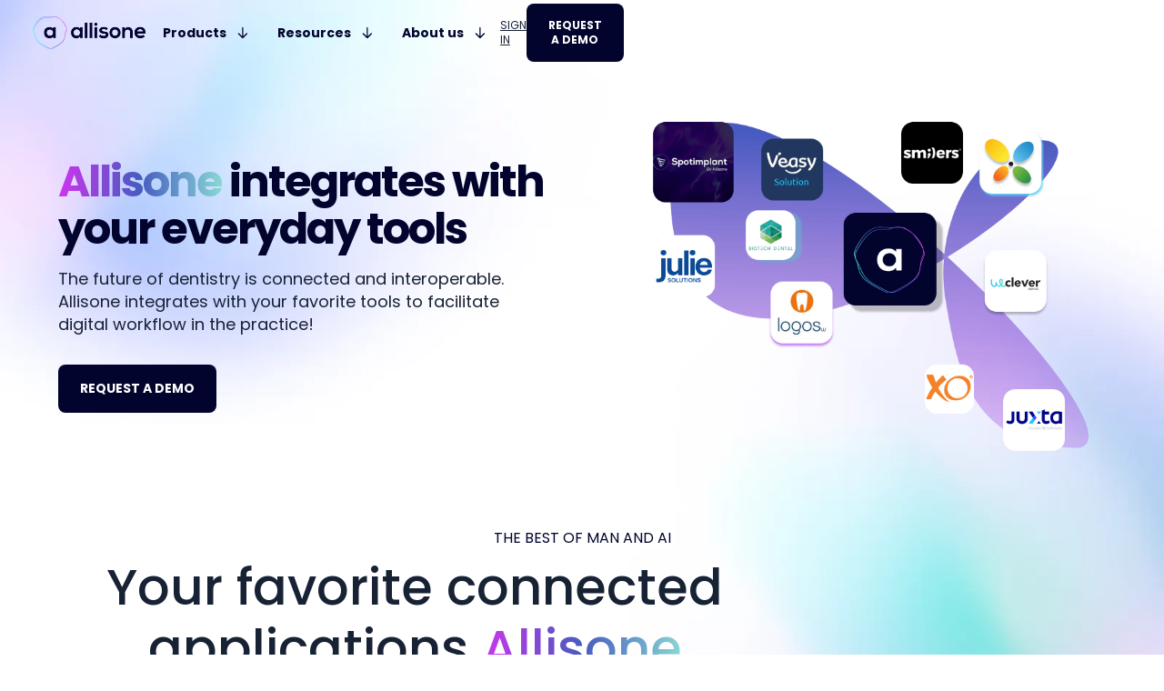

--- FILE ---
content_type: text/html
request_url: https://en.allisone.ai/integrations
body_size: 19113
content:
<!DOCTYPE html><!-- Last Published: Wed Jan 07 2026 16:16:13 GMT+0000 (Coordinated Universal Time) --><html data-wf-domain="en.allisone.ai" data-wf-page="65f08bb400ee10a0deb03228" data-wf-site="631227b270907aee551e1be7" lang="en" data-wg-translated="en"><head><meta charset="utf-8"><title>Allisone - Integrated with your everyday software</title><meta content="The future of dentistry is connected and interoperable. Allisone integrates with your favorite tools to facilitate digital workflow in the practice!" name="description"><meta content="Allisone - Integrated with your everyday software" property="og:title"><meta content="The future of dentistry is connected and interoperable. Allisone integrates with your favorite tools to facilitate digital workflow in the practice!" property="og:description"><meta content="Allisone - Integrated with your everyday software" property="twitter:title"><meta content="The future of dentistry is connected and interoperable. Allisone integrates with your favorite tools to facilitate digital workflow in the practice!" property="twitter:description"><meta property="og:type" content="website"><meta content="summary_large_image" name="twitter:card"><meta content="width=device-width, initial-scale=1" name="viewport"><link href="https://cdn.prod.website-files.com/631227b270907aee551e1be7/css/allisone-v2.webflow.shared.9ab5d46d5.min.css" rel="stylesheet" type="text/css" integrity="sha384-mrXUbV4K8cCYNTFyNxMYYmI5QLONmYi+MnNYtbmTfpqVKN2zWuCV0XRwl06ntkI+" crossorigin="anonymous"><link href="https://fonts.googleapis.com" rel="preconnect"><link href="https://fonts.gstatic.com" rel="preconnect" crossorigin="anonymous"><script src="https://ajax.googleapis.com/ajax/libs/webfont/1.6.26/webfont.js" type="text/javascript"></script><script type="text/javascript">WebFont.load({  google: {    families: ["Montserrat:100,100italic,200,200italic,300,300italic,400,400italic,500,500italic,600,600italic,700,700italic,800,800italic,900,900italic","Poppins:100,100italic,200,200italic,300,300italic,regular,italic,500,500italic,600,600italic,700,700italic,800,800italic,900,900italic"]  }});</script><script type="text/javascript">!function(o,c){var n=c.documentElement,t=" w-mod-";n.className+=t+"js",("ontouchstart"in o||o.DocumentTouch&&c instanceof DocumentTouch)&&(n.className+=t+"touch")}(window,document);</script><link href="https://cdn.prod.website-files.com/631227b270907aee551e1be7/631227b270907a5ed21e1d48_favicon-32x32.png" rel="shortcut icon" type="image/x-icon"><link href="https://cdn.prod.website-files.com/631227b270907aee551e1be7/631227b270907a389a1e1d49_6165aed0ad7f6917beef120a_256x256-logo.png" rel="apple-touch-icon"><link href="https://allisone.ai/integrations" rel="canonical"><script async="" src="https://www.googletagmanager.com/gtag/js?id=G-8X7807DFEQ"></script><script type="text/javascript">window.dataLayer = window.dataLayer || [];function gtag(){dataLayer.push(arguments);}gtag('set', 'developer_id.dZGVlNj', true);gtag('js', new Date());gtag('config', 'G-8X7807DFEQ', {'optimize_id': 'OPT-T3JV528'});</script><script type="text/javascript">!function(f,b,e,v,n,t,s){if(f.fbq)return;n=f.fbq=function(){n.callMethod?n.callMethod.apply(n,arguments):n.queue.push(arguments)};if(!f._fbq)f._fbq=n;n.push=n;n.loaded=!0;n.version='2.0';n.agent='plwebflow';n.queue=[];t=b.createElement(e);t.async=!0;t.src=v;s=b.getElementsByTagName(e)[0];s.parentNode.insertBefore(t,s)}(window,document,'script','https://connect.facebook.net/en_US/fbevents.js');fbq('init', '434102391518299');fbq('track', 'PageView');</script><!-- Google Tag Manager -->

<script>(function(w,d,s,l,i){w[l]=w[l]||[];w[l].push({'gtm.start':
new Date().getTime(),event:'gtm.js'});var f=d.getElementsByTagName(s)[0],
j=d.createElement(s),dl=l!='dataLayer'?'&l='+l:'';j.async=true;j.src=
'https://www.googletagmanager.com/gtm.js?id='+i+dl;f.parentNode.insertBefore(j,f);
})(window,document,'script','dataLayer','GTM-WLF3KRC');</script>
<!-- End Google Tag Manager -->

<!-- Please keep this css code to improve the font quality-->
<style>
  * {
  -webkit-font-smoothing: antialiased;
  -moz-osx-font-smoothing: grayscale;
}
</style>


<!-- Language management-->





    
<!-- Website verification-->
<meta name="facebook-domain-verification" content="9y30id51ac907q48u7w121kwovxeo1">
<meta name="google-site-verification" content="uZCHmsSHyH5E09YP-1SvXtnnBqSYF8th7_Iv3ythnNs">

<!-- Clarity setup-->
<script defer="" async="" type="text/javascript">
    (function(c,l,a,r,i,t,y){
        c[a]=c[a]||function(){(c[a].q=c[a].q||[]).push(arguments)};
        t=l.createElement(r);t.async=1;t.src="https://www.clarity.ms/tag/"+i;
        y=l.getElementsByTagName(r)[0];y.parentNode.insertBefore(t,y);
    })(window, document, "clarity", "script", "998d82f927");
</script>


<!-- Intercom setup-->
<script>
  window.intercomSettings = {
    api_base: "https://api-iam.intercom.io",
    app_id: "mmhwksq8",
    alignment: 'right',     
	horizontal_padding: 20, 
	vertical_padding: 20 
  };
</script>

<script>
// We pre-filled your app ID in the widget URL: 'https://widget.intercom.io/widget/mmhwksq8'
(function(){var w=window;var ic=w.Intercom;if(typeof ic==="function"){ic('reattach_activator');ic('update',w.intercomSettings);}else{var d=document;var i=function(){i.c(arguments);};i.q=[];i.c=function(args){i.q.push(args);};w.Intercom=i;var l=function(){var s=d.createElement('script');s.type='text/javascript';s.async=true;s.src='https://widget.intercom.io/widget/mmhwksq8';var x=d.getElementsByTagName('script')[0];x.parentNode.insertBefore(s,x);};if(document.readyState==='complete'){l();}else if(w.attachEvent){w.attachEvent('onload',l);}else{w.addEventListener('load',l,false);}}})();
</script>

<script>
  // UTM PARSER - create a new scope to isolate code so it cannot interfere with other code of the page
  (function() {
    function getQueryVariable(variable) {
      var query = window.location.search.substring(1);
      var vars = query.split("&");
      for (var i = 0; i < vars.length; i++) {
        var pair = vars[i].split("=");
        if (pair[0] == variable){
          return pair[1];
        }
      }
      return(false);
    }

    document.addEventListener("DOMContentLoaded", function() {
      document.getElementById("utm_medium_input").value = getQueryVariable("utm_medium");
      document.getElementById("utm_campaign_input").value = getQueryVariable("utm_campaign");
      document.getElementById("utm_content_input").value = getQueryVariable("utm_content");
      document.getElementById("utm_source_input").value = getQueryVariable("utm_source");
    })
  })();
</script>

<style>
  .anti-flicker-hide{
    opacity:1 !important;
  }
</style>

<!-- Elfsight setup-->
<script src="https://static.elfsight.com/platform/platform.js" data-use-service-core="" defer=""></script>
<div class="elfsight-app-012ad259-242f-4253-8177-97e2535131ee" data-elfsight-app-lazy=""></div>
<style>
  .elfsight-app-012ad259-242f-4253-8177-97e2535131ee {
    display: none !important;
  }
</style>
<script type="text/javascript" src="https://secure.leadforensics.com/js/810145.js"></script>
<noscript><img alt="" src="https://secure.leadforensics.com/810145.png" style="display:none;"></noscript><script type="application/json" id="weglot-data">{"allLanguageUrls":{"fr":"https://www.allisone.ai/integrations","en":"https://en.allisone.ai/integrations","es":"https://es.allisone.ai/integrations"},"originalCanonicalUrl":"https://allisone.ai/integrations","originalPath":"/integrations","settings":{"auto_switch":true,"auto_switch_fallback":null,"category":6,"custom_settings":{"button_style":{"with_name":true,"full_name":true,"is_dropdown":true,"with_flags":true,"flag_type":"rectangle_mat","custom_css":"a#weglot-language-en {\r\n    font-family: Nexa,sans-serif;\r\n    font-weight: 600;\r\n}\r\n\r\na#weglot-language-fr {\r\n    font-family: Nexa,sans-serif;\r\n    font-weight: 600;\r\n}\r\n\r\n.wg-drop.country-selector .wgcurrent {\r\n    border: none;\r\n    background-color: #030956;\r\n    list-style: none;\r\n}\r\n\r\n.country-selector a {\r\n    font-family: Nexa,sans-serif;\r\n    font-weight: 600;\r\n  \tcolor: white;\r\n}\r\n\r\n.wg-drop.country-selector ul {\r\n  background-color: #030956;\r\n  border: none;\r\n}"},"switchers":[{"style":{"with_name":false,"full_name":true,"is_dropdown":true,"with_flags":true,"flag_type":"rectangle_mat","custom_css":"a#weglot-language-en {\r\n    font-family: Nexa,sans-serif;\r\n    font-weight: 600;\r\n}\r\na#weglot-language-fr {\r\n    font-family: Nexa,sans-serif;\r\n    font-weight: 600;\r\n}"},"location":{"target":".container-4","sibling":null}},{"style":{"with_name":true,"full_name":true,"is_dropdown":true,"with_flags":true,"flag_type":"rectangle_mat","custom_css":"a#weglot-language-en {\r\n    font-family: Nexa,sans-serif;\r\n    font-weight: 600;\r\n}\r\na#weglot-language-fr {\r\n    font-family: Nexa,sans-serif;\r\n    font-weight: 600;\r\n}"},"location":{"target":".div-block-38","sibling":null}}],"translate_search":false,"loading_bar":true,"hide_switcher":false,"translate_images":false,"subdomain":false,"wait_transition":true,"dynamic":""},"deleted_at":null,"dynamics":[],"excluded_blocks":[],"excluded_paths":[],"external_enabled":true,"host":"www.allisone.ai","is_dns_set":false,"is_https":true,"language_from":"fr","language_from_custom_flag":null,"language_from_custom_name":null,"languages":[{"connect_host_destination":{"is_dns_set":true,"created_on_aws":1668000593,"host":"en.allisone.ai"},"custom_code":null,"custom_flag":null,"custom_local_name":null,"custom_name":null,"enabled":true,"language_to":"en"},{"connect_host_destination":{"is_dns_set":true,"created_on_aws":1668000593,"host":"es.allisone.ai"},"custom_code":null,"custom_flag":null,"custom_local_name":null,"custom_name":null,"enabled":true,"language_to":"es"}],"media_enabled":false,"page_views_enabled":false,"technology_id":13,"technology_name":"Webflow","translation_engine":3,"url_type":"SUBDOMAIN","versions":{"translation":1722409685}}}</script>
<script async="" src="https://cdn.weglot.com/weglot.min.js?api_key=wg_94fddb6a872aef46ac9246c4ef707f626&hide_switcher=true" type="text/javascript"></script></head><body><div class="page-wrapper"><div class="background-images"><img src="https://cdn.prod.website-files.com/631227b270907aee551e1be7/63fcd8e95793fd2c2f18caed_633c3ba7a405e4811762d9b0_Background20Section20Hero.webp" loading="lazy" sizes="100vw" height="1000" alt="" srcset="https://cdn.prod.website-files.com/631227b270907aee551e1be7/63fcd8e95793fd2c2f18caed_633c3ba7a405e4811762d9b0_Background20Section20Hero-p-500.webp 500w, https://cdn.prod.website-files.com/631227b270907aee551e1be7/63fcd8e95793fd2c2f18caed_633c3ba7a405e4811762d9b0_Background20Section20Hero-p-800.webp 800w, https://cdn.prod.website-files.com/631227b270907aee551e1be7/63fcd8e95793fd2c2f18caed_633c3ba7a405e4811762d9b0_Background20Section20Hero-p-1080.webp 1080w, https://cdn.prod.website-files.com/631227b270907aee551e1be7/63fcd8e95793fd2c2f18caed_633c3ba7a405e4811762d9b0_Background20Section20Hero-p-1600.webp 1600w, https://cdn.prod.website-files.com/631227b270907aee551e1be7/63fcd8e95793fd2c2f18caed_633c3ba7a405e4811762d9b0_Background20Section20Hero-p-2000.webp 2000w, https://cdn.prod.website-files.com/631227b270907aee551e1be7/63fcd8e95793fd2c2f18caed_633c3ba7a405e4811762d9b0_Background20Section20Hero-p-2600.webp 2600w, https://cdn.prod.website-files.com/631227b270907aee551e1be7/63fcd8e95793fd2c2f18caed_633c3ba7a405e4811762d9b0_Background20Section20Hero.webp 2878w" class="image_background"><img src="https://cdn.prod.website-files.com/631227b270907aee551e1be7/63fcd971a4137dd064bb708f_633c3d4912286cec197385ee_Background20Section20Benefits.webp" loading="lazy" sizes="100vw" height="2200" alt="" srcset="https://cdn.prod.website-files.com/631227b270907aee551e1be7/63fcd971a4137dd064bb708f_633c3d4912286cec197385ee_Background20Section20Benefits-p-500.webp 500w, https://cdn.prod.website-files.com/631227b270907aee551e1be7/63fcd971a4137dd064bb708f_633c3d4912286cec197385ee_Background20Section20Benefits-p-800.webp 800w, https://cdn.prod.website-files.com/631227b270907aee551e1be7/63fcd971a4137dd064bb708f_633c3d4912286cec197385ee_Background20Section20Benefits-p-1080.webp 1080w, https://cdn.prod.website-files.com/631227b270907aee551e1be7/63fcd971a4137dd064bb708f_633c3d4912286cec197385ee_Background20Section20Benefits-p-1600.webp 1600w, https://cdn.prod.website-files.com/631227b270907aee551e1be7/63fcd971a4137dd064bb708f_633c3d4912286cec197385ee_Background20Section20Benefits-p-2000.webp 2000w, https://cdn.prod.website-files.com/631227b270907aee551e1be7/63fcd971a4137dd064bb708f_633c3d4912286cec197385ee_Background20Section20Benefits-p-2600.webp 2600w, https://cdn.prod.website-files.com/631227b270907aee551e1be7/63fcd971a4137dd064bb708f_633c3d4912286cec197385ee_Background20Section20Benefits.webp 2880w" class="image_background"><img src="https://cdn.prod.website-files.com/631227b270907aee551e1be7/63fcd9f419715c0bb083f53f_631227b270907a5fba1e1c72_Background2520Highlight-p-500.webp" loading="lazy" sizes="(max-width: 500px) 100vw, 500px" srcset="https://cdn.prod.website-files.com/631227b270907aee551e1be7/63fcd9f419715c0bb083f53f_631227b270907a5fba1e1c72_Background2520Highlight-p-500-p-500.webp 500w, https://cdn.prod.website-files.com/631227b270907aee551e1be7/63fcd9f419715c0bb083f53f_631227b270907a5fba1e1c72_Background2520Highlight-p-500.webp 500w" alt="" class="image_background"></div><div class="wrapper-master-navbar"><div class="w-embed w-iframe"><!-- Google Tag Manager (noscript) -->
<noscript><iframe src="https://www.googletagmanager.com/ns.html?id=GTM-WLF3KRC" height="0" width="0" style="display:none;visibility:hidden"></iframe></noscript>
<!-- End Google Tag Manager (noscript) --></div><div class="hubspot-css w-embed"><style>
  .hbspt-form {
    width: 100%;
  }
  
  .hbspt-form label {
  	font-size: 0.875rem;
  }

  .hs-form-private {
    /* display: flex;
    flex-direction: column;
    gap: 1rem; */
  }

  .hs-input {
    color: #333;
    vertical-align: middle;
    border: 1px solid #ccc;
    width: 100% !important;
    height: 38px;
    margin-bottom: 10px;
    padding: 8px 12px;
    font-size: 14px;
    line-height: 1.42857;
    display: block;
    background-color: white;
    border-radius: .5rem;
    margin: 0;
   	margin-bottom: 0.5rem;
  }

  .hs-button {
    background-color: var(--deep-blue);
    color: var(--white);
    text-align: center;
    text-transform: uppercase;
    border-radius: .5rem;
    padding: 1rem 1.5rem;
    font-size: .875rem;
    font-weight: 700;
    text-decoration: none;
    transition: all .2s;
    border-style: none;
    cursor: pointer;
    width: 100%;
    margin-top: 1rem;
  }

  .hs-button:hover {
    background-image: linear-gradient(90deg, var(--glossy-pinky-20), var(--glossy-pinky-21));
  }

  .hbspt-form ul {
    padding-left: 0rem;
    list-style-type: none;
  }

  .hs-error-msgs {
    color: red;
    font-size: 0.875rem;
  	width: 90%;
  }
  
  .legal-consent-container {
  	font-size: 0.75rem;
    margin-bottom: 0.5rem;
    font-weight: 300;
  }
  
  .form-columns-2, .form-columns-1 {
  	max-width: 100% !important;
  }
</style></div><div class="global-styles w-embed"><style>

/* Set color style to inherit */
.inherit-color * {
    color: inherit;
}

/* Focus state style for keyboard navigation for the focusable elements */
*[tabindex]:focus-visible,
  input[type="file"]:focus-visible {
   outline: 0.125rem solid #4d65ff;
   outline-offset: 0.125rem;
}

/* Get rid of top margin on first element in any rich text element */
.w-richtext > :not(div):first-child, .w-richtext > div:first-child > :first-child {
  margin-top: 0 !important;
}

/* Get rid of bottom margin on last element in any rich text element */
.w-richtext>:last-child, .w-richtext ol li:last-child, .w-richtext ul li:last-child {
	margin-bottom: 0 !important;
}

/* Prevent all click and hover interaction with an element */
.pointer-events-off {
	pointer-events: none;
}

/* Enables all click and hover interaction with an element */
.pointer-events-on {
  pointer-events: auto;
}

/* Create a class of .div-square which maintains a 1:1 dimension of a div */
.div-square::after {
	content: "";
	display: block;
	padding-bottom: 100%;
}

/* Make sure containers never lose their center alignment */
.container-medium,.container-small, .container-large {
	margin-right: auto !important;
  margin-left: auto !important;
}

/* 
Make the following elements inherit typography styles from the parent and not have hardcoded values. 
Important: You will not be able to style for example "All Links" in Designer with this CSS applied.
Uncomment this CSS to use it in the project. Leave this message for future hand-off.
*/
/*
a,
.w-input,
.w-select,
.w-tab-link,
.w-nav-link,
.w-dropdown-btn,
.w-dropdown-toggle,
.w-dropdown-link {
  color: inherit;
  text-decoration: inherit;
  font-size: inherit;
}
*/

/* Apply "..." after 3 lines of text */
.text-style-3lines {
	display: -webkit-box;
	overflow: hidden;
	-webkit-line-clamp: 3;
	-webkit-box-orient: vertical;
}

/* Apply "..." after 2 lines of text */
.text-style-2lines {
	display: -webkit-box;
	overflow: hidden;
	-webkit-line-clamp: 2;
	-webkit-box-orient: vertical;
}

/* Adds inline flex display */
.display-inlineflex {
  display: inline-flex;
}

/* These classes are never overwritten */
.hide {
  display: none !important;
}

@media screen and (max-width: 991px) {
    .hide, .hide-tablet {
        display: none !important;
    }
}
  @media screen and (max-width: 767px) {
    .hide-mobile-landscape{
      display: none !important;
    }
}
  @media screen and (max-width: 479px) {
    .hide-mobile{
      display: none !important;
    }
}
 
.margin-0 {
  margin: 0rem !important;
}
  
.padding-0 {
  padding: 0rem !important;
}

.spacing-clean {
padding: 0rem !important;
margin: 0rem !important;
}

.margin-top {
  margin-right: 0rem !important;
  margin-bottom: 0rem !important;
  margin-left: 0rem !important;
}

.padding-top {
  padding-right: 0rem !important;
  padding-bottom: 0rem !important;
  padding-left: 0rem !important;
}
  
.margin-right {
  margin-top: 0rem !important;
  margin-bottom: 0rem !important;
  margin-left: 0rem !important;
}

.padding-right {
  padding-top: 0rem !important;
  padding-bottom: 0rem !important;
  padding-left: 0rem !important;
}

.margin-bottom {
  margin-top: 0rem !important;
  margin-right: 0rem !important;
  margin-left: 0rem !important;
}

.padding-bottom {
  padding-top: 0rem !important;
  padding-right: 0rem !important;
  padding-left: 0rem !important;
}

.margin-left {
  margin-top: 0rem !important;
  margin-right: 0rem !important;
  margin-bottom: 0rem !important;
}
  
.padding-left {
  padding-top: 0rem !important;
  padding-right: 0rem !important;
  padding-bottom: 0rem !important;
}
  
.margin-horizontal {
  margin-top: 0rem !important;
  margin-bottom: 0rem !important;
}

.padding-horizontal {
  padding-top: 0rem !important;
  padding-bottom: 0rem !important;
}

.margin-vertical {
  margin-right: 0rem !important;
  margin-left: 0rem !important;
}
  
.padding-vertical {
  padding-right: 0rem !important;
  padding-left: 0rem !important;
}

/* Apply "..." at 100% width */
.truncate-width { 
		width: 100%; 
    white-space: nowrap; 
    overflow: hidden; 
    text-overflow: ellipsis; 
}
/* Removes native scrollbar */
.no-scrollbar {
    -ms-overflow-style: none;
    overflow: -moz-scrollbars-none; 
}

.no-scrollbar::-webkit-scrollbar {
    display: none;
}

</style></div><div class="popup_demo"><div data-w-id="4fb34ca9-ceff-d9a8-2dfa-9fbc92917c18" class="background-overlay"></div><div class="wrapper-background_popup is-grid"><div class="wrapper-content_popup"><div class="text-align-center"><div class="heading_popup">Request a demo</div></div><div class="wrapper-content_popup"><div class="hubspot-form-embed w-embed w-script"><script src="https://js-eu1.hsforms.net/forms/embed/143982004.js" defer=""></script>
<div class="hs-form-frame" data-region="eu1" data-form-id="1d848a54-6173-4601-89d4-74b83c66e8c0" data-portal-id="143982004"></div></div><div class="calendly-embed w-embed w-iframe w-script"><div class="meetings-embed w-embed w-script">
    <!-- Début du widget de prise de rendez-vous HubSpot -->
    <script type="text/javascript" src="https://static.hsappstatic.net/MeetingsEmbed/ex/MeetingsEmbedCode.js"></script>
    
    <!-- Lien pour ouvrir le pop-up -->
    <a href="#" onclick="openHubSpotMeeting(); return false;" style="text-decoration:none; font-size:16px; color: #007bff; cursor: pointer;">
        MAKE AN APPOINTMENT NOW
    </a>

    <!-- Conteneur du pop-up -->
    <div id="meeting-popup" style="display:none; position:fixed; top:50%; left:50%; transform:translate(-50%, -50%);
    background:white; padding:20px; box-shadow:0px 0px 10px rgba(0,0,0,0.3); z-index:1000;">
        <span id="close-popup" style="cursor:pointer; font-size:20px; position:absolute; top:10px; right:10px;">×</span>
        <div class="meetings-iframe-container" data-src="https://meetings-eu1.hubspot.com/charles-collinot/allisone-ai-decouverte-du-produit?embed=true"></div>
    </div>
    <!-- Fin du widget de prise de rendez-vous HubSpot -->
</div>

<script>
    // Fonction pour ouvrir le pop-up
    function openHubSpotMeeting() {
        document.getElementById("meeting-popup").style.display = "block";
    }

    // Fonction pour fermer le pop-up
    document.getElementById("close-popup").addEventListener("click", function() {
        document.getElementById("meeting-popup").style.display = "none";
    });
</script></div></div></div><div data-w-id="4fb34ca9-ceff-d9a8-2dfa-9fbc92917c1f" class="wrapper-close_popup"><div class="icon-embed-small w-embed"><svg xmlns="http://www.w3.org/2000/svg" xmlns:xlink="http://www.w3.org/1999/xlink" aria-hidden="true" role="img" class="iconify iconify--ic" width="100%" height="100%" preserveAspectRatio="xMidYMid meet" viewBox="0 0 24 24"><path fill="currentColor" d="M19 6.41L17.59 5L12 10.59L6.41 5L5 6.41L10.59 12L5 17.59L6.41 19L12 13.41L17.59 19L19 17.59L13.41 12z"></path></svg></div></div></div></div><div class="script_navbar w-embed w-script"><script>
  window.addEventListener('scroll', function() {
    var header = document.querySelector('.navbar'); //Change class to match yours
    var scrollPosition = window.scrollY || window.pageYOffset;

    if (scrollPosition > 50) { //Change offset in px
      header.style.backgroundColor = 'white'; //Change target colour
    } else {
      header.style.backgroundColor = 'transparent'; //Change starting colour
    }
  });
</script></div><div data-animation="default" class="navbar w-nav" data-easing2="ease" data-easing="ease" data-collapse="medium" data-w-id="f11e913e-cd37-680c-e651-17d6d24da342" role="banner" data-no-scroll="1" data-duration="400" data-doc-height="1"><div class="padding-global"><div class="container-large"><div class="wrapper-navbar"><a href="/" class="navbar7_logo-link w-nav-brand"><img src="https://cdn.prod.website-files.com/631227b270907aee551e1be7/631227b270907a46f11e1d2d_6297b1fc9b01428b8aeca276_616d28040c6cdfc86851f1f3_logo%20%2B%20name%20Dark%20blue-p-500.png" loading="lazy" width="130" alt=""></a><nav role="navigation" class="navbar7_menu w-nav-menu"><div class="wrapper-links_navbar"><div class="navbar7_menu-left"><div data-hover="true" data-delay="0" class="navbar7_menu-dropdown w-dropdown"><header class="navbar7_dropdown-toggle w-dropdown-toggle"><div>Products </div><div class="dropdown-icon w-embed"><svg width="12" height="14" viewBox="0 0 12 14" fill="none" xmlns="http://www.w3.org/2000/svg">
<path d="M0.896105 7.52876C0.635756 7.78911 0.635756 8.21122 0.896105 8.47157L5.39611 12.9716C5.40068 12.9761 5.40532 12.9807 5.41003 12.9851L5.41021 12.9853C5.47075 13.0424 5.53937 13.0861 5.61226 13.1162C5.69078 13.1488 5.77688 13.1668 5.86717 13.1668C5.86728 13.1668 5.8674 13.1668 5.86751 13.1668C5.86774 13.1668 5.86797 13.1668 5.8682 13.1668C5.95845 13.1667 6.04449 13.1487 6.12297 13.1161C6.20076 13.0839 6.27368 13.0363 6.3371 12.9734C6.33779 12.9727 6.33847 12.972 6.33915 12.9713L10.8389 8.47157L10.8526 8.45747C11.0992 8.19619 11.0946 7.78446 10.8389 7.52876L10.8248 7.51506C10.5635 7.26849 10.1518 7.27306 9.89611 7.52876L6.53418 10.8907L6.53418 1.50016L6.53395 1.4824C6.52453 1.12242 6.22976 0.833496 5.86751 0.833496C5.49932 0.833496 5.20084 1.13197 5.20084 1.50016L5.20084 10.8907L1.83892 7.52876L1.82482 7.51506C1.56354 7.26849 1.15181 7.27306 0.896105 7.52876Z" fill="currentColor"></path>
</svg></div></header><nav class="navbar7_dropdown-list w-dropdown-list"><div class="navbar7_dropdown-link-list"><a href="/produit" class="navbar7_dropdown-link smaill-padding w-inline-block"><div class="navbar7_icon-wrapper"><img src="https://cdn.prod.website-files.com/631227b270907aee551e1be7/631227b270907a209a1e1d42_svgviewer-output-62.svg" loading="lazy" width="46" height="46" alt="" class="icon-xsmall"></div><div class="navbar7_item-right"><div class="text-weight-bold light-mode">Allisone </div></div></a><a href="/spotimplant" class="navbar7_dropdown-link smaill-padding w-inline-block"><div class="navbar7_icon-wrapper"><img src="https://cdn.prod.website-files.com/631227b270907aee551e1be7/631227b270907a49ef1e1d44_svgviewer-output-65.svg" loading="lazy" alt="" class="icon-xsmall"></div><div class="navbar7_item-right"><div class="text-weight-bold light-mode">Spotimplant by Allisone </div></div></a><a href="/temoignages" class="navbar7_dropdown-link hide w-inline-block"><div class="navbar7_icon-wrapper"><img src="https://cdn.prod.website-files.com/631227b270907aee551e1be7/631227b270907ae7371e1d43_svgviewer-output-63.svg" loading="lazy" alt="" class="icon-xsmall"></div><div class="navbar7_item-right"><div class="text-weight-bold">Our Testimonials</div><p>+28 testimonials</p></div></a><a href="#" class="navbar7_dropdown-link hide w-inline-block"><div class="navbar7_icon-wrapper"><img src="https://cdn.prod.website-files.com/631227b270907aee551e1be7/631227b270907a80951e1d45_svgviewer-output-66.svg" loading="lazy" alt="" class="icon-xsmall"></div><div class="navbar7_item-right"><div class="text-weight-bold">Our 2022 report</div><p>Download our latest report</p></div></a><a href="/allisone-academy" class="navbar7_dropdown-link smaill-padding w-inline-block"><div class="navbar7_icon-wrapper"><img src="https://cdn.prod.website-files.com/631227b270907aee551e1be7/63441cb8acf9fd11afe00c85_PICTOS_EXE_SHARING.png" loading="lazy" width="46" height="46" alt="" class="icon-xsmall"></div><div class="navbar7_item-right"><div class="text-weight-bold light-mode">Allisone Academy </div></div></a></div></nav></div><div data-hover="true" data-delay="0" class="navbar7_menu-dropdown is-static w-dropdown"><div class="navbar7_dropdown-toggle w-dropdown-toggle"><div>Resources</div><div class="dropdown-icon w-embed"><svg width="12" height="14" viewBox="0 0 12 14" fill="none" xmlns="http://www.w3.org/2000/svg">
<path d="M0.896105 7.52876C0.635756 7.78911 0.635756 8.21122 0.896105 8.47157L5.39611 12.9716C5.40068 12.9761 5.40532 12.9807 5.41003 12.9851L5.41021 12.9853C5.47075 13.0424 5.53937 13.0861 5.61226 13.1162C5.69078 13.1488 5.77688 13.1668 5.86717 13.1668C5.86728 13.1668 5.8674 13.1668 5.86751 13.1668C5.86774 13.1668 5.86797 13.1668 5.8682 13.1668C5.95845 13.1667 6.04449 13.1487 6.12297 13.1161C6.20076 13.0839 6.27368 13.0363 6.3371 12.9734C6.33779 12.9727 6.33847 12.972 6.33915 12.9713L10.8389 8.47157L10.8526 8.45747C11.0992 8.19619 11.0946 7.78446 10.8389 7.52876L10.8248 7.51506C10.5635 7.26849 10.1518 7.27306 9.89611 7.52876L6.53418 10.8907L6.53418 1.50016L6.53395 1.4824C6.52453 1.12242 6.22976 0.833496 5.86751 0.833496C5.49932 0.833496 5.20084 1.13197 5.20084 1.50016L5.20084 10.8907L1.83892 7.52876L1.82482 7.51506C1.56354 7.26849 1.15181 7.27306 0.896105 7.52876Z" fill="currentColor"></path>
</svg></div></div><nav class="navbar7_dropdown-list w-dropdown-list"><div class="navbar7_dropdown-content"><div class="navbar7_dropdown-content-left"><div class="navbar7_dropdown-link-list"><div id="w-node-_353acb1f-dde7-7cef-297a-8cae8bef0d09-8bef0cd5" class="text-weight-bold text-color-pink">Resources</div><a href="/blog" class="navbar7_dropdown-link smaill-padding w-inline-block"><div class="navbar7_icon-wrapper"><img src="https://cdn.prod.website-files.com/631227b270907aee551e1be7/631227b270907a209a1e1d42_svgviewer-output-62.svg" loading="lazy" width="46" height="46" alt="" class="icon-xsmall"></div><div class="navbar7_item-right light-mode"><div class="text-weight-bold light-mode">Our Blog</div><p class="light-mode">+ 15 Articles</p></div></a><a href="/presse" class="navbar7_dropdown-link smaill-padding w-inline-block"><div class="navbar7_icon-wrapper"><img src="https://cdn.prod.website-files.com/631227b270907aee551e1be7/631227b270907a49ef1e1d44_svgviewer-output-65.svg" loading="lazy" alt="" class="icon-xsmall"></div><div class="navbar7_item-right light-mode"><div class="text-weight-bold light-mode">Press</div><p>They talk about us</p></div></a><a href="/temoignages" class="navbar7_dropdown-link hide w-inline-block"><div class="navbar7_icon-wrapper"><img src="https://cdn.prod.website-files.com/631227b270907aee551e1be7/631227b270907ae7371e1d43_svgviewer-output-63.svg" loading="lazy" alt="" class="icon-xsmall"></div><div class="navbar7_item-right"><div class="text-weight-bold">Our Testimonials</div><p>+28 testimonials</p></div></a><a href="#" class="navbar7_dropdown-link hide w-inline-block"><div class="navbar7_icon-wrapper"><img src="https://cdn.prod.website-files.com/631227b270907aee551e1be7/631227b270907a80951e1d45_svgviewer-output-66.svg" loading="lazy" alt="" class="icon-xsmall"></div><div class="navbar7_item-right"><div class="text-weight-bold">Our 2022 report</div><p>Download our latest report</p></div></a><a href="/temoignages" class="navbar7_dropdown-link smaill-padding w-inline-block"><div class="navbar7_icon-wrapper"><img src="https://cdn.prod.website-files.com/631227b270907aee551e1be7/63441cb8acf9fd11afe00c85_PICTOS_EXE_SHARING.png" loading="lazy" width="46" height="46" alt="" class="icon-xsmall"></div><div class="navbar7_item-right light-mode"><div class="text-weight-bold light-mode">Testimonials </div><p>+ 2 Testimonial Videos</p></div></a><a href="/rapport" class="navbar7_dropdown-link smaill-padding w-inline-block"><div class="navbar7_icon-wrapper"><img src="https://cdn.prod.website-files.com/631227b270907aee551e1be7/63f63f52356092e527f40c30_Pictos.png" loading="lazy" width="46" height="46" alt="" class="icon-xsmall"></div><div class="navbar7_item-right light-mode"><div class="text-weight-bold light-mode">Reports </div><p>New trends </p></div></a></div><div class="navbar7_dropdown-link-block"><div id="w-node-_353acb1f-dde7-7cef-297a-8cae8bef0d3c-8bef0cd5" class="text-weight-bold text-color-pink">From our blog</div><div id="w-node-_353acb1f-dde7-7cef-297a-8cae8bef0d3e-8bef0cd5" class="w-dyn-list"><div role="list" class="navbar7_dropdown-link-list w-dyn-items"><div role="listitem" class="w-dyn-item"><a href="/blog/comment-lintelligence-artificielle-optimise-le-diagnostic-medical-et-la-comprehension-patients" class="navbar7_dropdown-link line-wrap w-inline-block"><div class="navbar7_icon-wrapper"><img src="https://cdn.prod.website-files.com/631227b270907a52c11e1bea/688cc5bee7f8b016b1faee25_MiniatureBlog.png" loading="lazy" alt="" sizes="100vw" srcset="https://cdn.prod.website-files.com/631227b270907a52c11e1bea/688cc5bee7f8b016b1faee25_MiniatureBlog-p-500.png 500w, https://cdn.prod.website-files.com/631227b270907a52c11e1bea/688cc5bee7f8b016b1faee25_MiniatureBlog.png 660w" class="image-blog_navbar"></div><div class="navbar7_item-right"><div class="text-weight-bold light-mode">Comment l’intelligence artificielle optimise le diagnostic médical et la compréhension patients</div><p class="blog-intro2">Dans cet article, nous revenons sur l’évolution de l’intelligence artificielle dans le diagnostic, ses applications actuelles, et les innovations qu’elle apporte à la pratique clinique.</p></div></a></div><div role="listitem" class="w-dyn-item"><a href="/blog/lintelligence-artificielle-au-coeur-des-soins-dentaires-temoignage-du-dr-paola" class="navbar7_dropdown-link line-wrap w-inline-block"><div class="navbar7_icon-wrapper"><img src="https://cdn.prod.website-files.com/631227b270907a52c11e1bea/6867d8cf12038a512d9deefe_Instagram%20paola.jpg" loading="lazy" alt="" sizes="100vw" srcset="https://cdn.prod.website-files.com/631227b270907a52c11e1bea/6867d8cf12038a512d9deefe_Instagram%20paola-p-500.jpg 500w, https://cdn.prod.website-files.com/631227b270907a52c11e1bea/6867d8cf12038a512d9deefe_Instagram%20paola-p-800.jpg 800w, https://cdn.prod.website-files.com/631227b270907a52c11e1bea/6867d8cf12038a512d9deefe_Instagram%20paola-p-1080.jpg 1080w, https://cdn.prod.website-files.com/631227b270907a52c11e1bea/6867d8cf12038a512d9deefe_Instagram%20paola-p-1600.jpg 1600w, https://cdn.prod.website-files.com/631227b270907a52c11e1bea/6867d8cf12038a512d9deefe_Instagram%20paola-p-2000.jpg 2000w, https://cdn.prod.website-files.com/631227b270907a52c11e1bea/6867d8cf12038a512d9deefe_Instagram%20paola.jpg 2160w" class="image-blog_navbar"></div><div class="navbar7_item-right"><div class="text-weight-bold light-mode">L’intelligence artificielle au cœur des soins dentaires : témoignage du Dr Paola </div><p class="blog-intro2 w-dyn-bind-empty"></p></div></a></div></div></div></div></div></div></nav></div><div data-hover="true" data-delay="0" class="navbar7_menu-dropdown w-dropdown"><div class="navbar7_dropdown-toggle w-dropdown-toggle"><div>About us</div><div class="dropdown-icon w-embed"><svg width="12" height="14" viewBox="0 0 12 14" fill="none" xmlns="http://www.w3.org/2000/svg">
<path d="M0.896105 7.52876C0.635756 7.78911 0.635756 8.21122 0.896105 8.47157L5.39611 12.9716C5.40068 12.9761 5.40532 12.9807 5.41003 12.9851L5.41021 12.9853C5.47075 13.0424 5.53937 13.0861 5.61226 13.1162C5.69078 13.1488 5.77688 13.1668 5.86717 13.1668C5.86728 13.1668 5.8674 13.1668 5.86751 13.1668C5.86774 13.1668 5.86797 13.1668 5.8682 13.1668C5.95845 13.1667 6.04449 13.1487 6.12297 13.1161C6.20076 13.0839 6.27368 13.0363 6.3371 12.9734C6.33779 12.9727 6.33847 12.972 6.33915 12.9713L10.8389 8.47157L10.8526 8.45747C11.0992 8.19619 11.0946 7.78446 10.8389 7.52876L10.8248 7.51506C10.5635 7.26849 10.1518 7.27306 9.89611 7.52876L6.53418 10.8907L6.53418 1.50016L6.53395 1.4824C6.52453 1.12242 6.22976 0.833496 5.86751 0.833496C5.49932 0.833496 5.20084 1.13197 5.20084 1.50016L5.20084 10.8907L1.83892 7.52876L1.82482 7.51506C1.56354 7.26849 1.15181 7.27306 0.896105 7.52876Z" fill="currentColor"></path>
</svg></div></div><nav class="navbar7_dropdown-list w-dropdown-list"><div class="navbar7_dropdown-link-list"><a href="/notre-histoire" class="navbar7_dropdown-link smaill-padding w-inline-block"><div class="navbar7_icon-wrapper"><img src="https://cdn.prod.website-files.com/631227b270907aee551e1be7/631227b270907a49ef1e1d44_svgviewer-output-65.svg" loading="lazy" alt="" class="icon-xsmall"></div><div class="navbar7_item-right"><div class="text-weight-bold">Our History</div><p>The origin ofAllisone</p></div></a><a href="https://careers.allisone.ai/" target="_blank" class="navbar7_dropdown-link smaill-padding w-inline-block"><div class="navbar7_icon-wrapper"><img src="https://cdn.prod.website-files.com/631227b270907aee551e1be7/631227b270907a58531e1d46_svgviewer-output-67.svg" loading="lazy" alt="" class="icon-xsmall"></div><div class="navbar7_item-right"><div class="text-weight-bold">Working at Allisone</div><p>Join us</p></div></a><a href="mailto:contact@allisone.ai" class="navbar7_dropdown-link smaill-padding w-inline-block"><div class="navbar7_icon-wrapper"><img src="https://cdn.prod.website-files.com/631227b270907aee551e1be7/631227b270907a71251e1d47_svgviewer-output-68.svg" loading="lazy" alt="" class="icon-xsmall"></div><div class="navbar7_item-right"><div class="text-weight-bold">Contact Us</div><p>A desire to talk to us</p></div></a></div></nav></div></div></div><div class="navbar1_menu-buttons"><a href="http://app.allisone.ai" target="_blank" class="text-style-allcaps text-size-tiny text-weight-bold">Sign in</a><a href="#" class="button text-size-tiny demo-popup w-button">REQUEST A DEMO</a></div></nav><div class="wrapper-menu-mobile_navbar"><a href="#" class="button text-size-tiny button-mobile demo-popup w-button">REQUEST A DEMO</a><div class="navbar7_menu-button w-nav-button"><div class="menu-icon"><div class="menu-icon_line-top"></div><div class="menu-icon_line-middle"><div class="menu-icon_line-middle-inner"></div></div><div class="menu-icon_line-bottom"></div></div></div></div></div></div></div></div></div><header class="section_hero"><div class="padding-global"><div class="container-large"><div class="padding-hero"><div class="w-layout-grid grid-2cols gap-hero"><div id="w-node-_72f8568b-a4ec-455f-ec93-ee651af656b5-deb03228" class="header40_content"><div class="margin-small margin-bottom"><h1><span class="gradient-text">Allisone</span> integrates with your everyday tools </h1></div><div class="margin-medium margin-bottom"><div class="text-size-medium">The future of dentistry is connected and interoperable. Allisone integrates with your favorite tools to facilitate digital workflow in the practice! </div></div><div class="flex-align-left"><a href="#" class="button demo-popup w-button">REQUEST A DEMO</a></div></div><img src="https://cdn.prod.website-files.com/631227b270907aee551e1be7/66460f2e29fc7e599f17696d_Group%201000004179%20(2).png" srcset="https://cdn.prod.website-files.com/631227b270907aee551e1be7/66460f2e29fc7e599f17696d_Group%201000004179%20(2)-p-500.png 500w, https://cdn.prod.website-files.com/631227b270907aee551e1be7/66460f2e29fc7e599f17696d_Group%201000004179%20(2)-p-800.png 800w, https://cdn.prod.website-files.com/631227b270907aee551e1be7/66460f2e29fc7e599f17696d_Group%201000004179%20(2)-p-1080.png 1080w, https://cdn.prod.website-files.com/631227b270907aee551e1be7/66460f2e29fc7e599f17696d_Group%201000004179%20(2)-p-1600.png 1600w, https://cdn.prod.website-files.com/631227b270907aee551e1be7/66460f2e29fc7e599f17696d_Group%201000004179%20(2)-p-2000.png 2000w, https://cdn.prod.website-files.com/631227b270907aee551e1be7/66460f2e29fc7e599f17696d_Group%201000004179%20(2).png 2400w" sizes="(max-width: 2400px) 100vw, 2400px" id="w-node-_6589a05a-6945-2660-0cb9-260ca5d5da01-deb03228" alt=""></div></div></div></div></header><section class="section-home1-howitworks"><div class="page-padding"><div class="container-large integrations"><div class="margin-xhuge margin-vertical"><div class="title-margin-bottom margin-xxlarge integrations"><div class="text-align-center"><div class="title-margin-bottom margin-xsmall"><div class="text-style-allcaps">The best of Man and AI</div></div><div class="max-width-large"><h2 class="heading-style-h1 text-balance">Your favorite connected applications <span class="gradient-text">Allisone</span></h2></div></div></div><div><div class="w-dyn-list"><div role="list" class="grid-3cols w-dyn-items"><div role="listitem" class="w-dyn-item"><div class="wrapper-integration"><img loading="lazy" width="50" height="50" alt="" src="https://cdn.prod.website-files.com/631227b270907a52c11e1bea/655f9fda432973de3ab223ca_XO_LOGO_SMALL_transparent_Bg.png" class="icon-1x1-medium show"><div class="wrapper-content_integration"><h3 class="text-size-medium">XO CARE </h3><p class="text-weight-light">Extraordinary dental equipment </p><div><a href="/integrations/xo-care" class="button-link with-icon hoverlink w-inline-block"><div>Learn more</div><div class="icon-embed-xxsmall w-embed"><svg width="10" height="10" viewBox="0 0 10 10" fill="none" xmlns="http://www.w3.org/2000/svg">
<path d="M5.4231 8.97714C5.63138 9.18542 5.96907 9.18542 6.17735 8.97714L9.77735 5.37714C9.78101 5.37348 9.78462 5.36976 9.78817 5.366L9.78831 5.36586C9.83402 5.31742 9.86894 5.26253 9.89307 5.20422C9.91913 5.1414 9.93353 5.07252 9.93356 5.00029C9.93356 5.00019 9.93356 5.0001 9.93356 5.00001C9.93356 4.99983 9.93356 4.99965 9.93356 4.99946C9.93349 4.92727 9.91907 4.85843 9.893 4.79565C9.86722 4.73342 9.82915 4.67508 9.7788 4.62434C9.77825 4.62379 9.77771 4.62325 9.77716 4.6227L6.17735 1.02289L6.16607 1.01193C5.95705 0.814675 5.62766 0.818329 5.4231 1.02289L5.41215 1.03417C5.21489 1.24319 5.21854 1.57258 5.4231 1.77714L8.11264 4.46668H0.600227L0.586019 4.46687C0.298035 4.4744 0.0668945 4.71021 0.0668945 5.00001C0.0668945 5.29457 0.305676 5.53335 0.600227 5.53335H8.11265L5.4231 8.22289L5.41215 8.23417C5.21489 8.44319 5.21854 8.77258 5.4231 8.97714Z" fill="#02042D"></path>
</svg></div></a></div></div></div></div><div role="listitem" class="w-dyn-item"><div class="wrapper-integration"><img loading="lazy" width="50" height="50" alt="" src="https://cdn.prod.website-files.com/631227b270907a52c11e1bea/654deb9c1adefa484f79b9db_Group%201000004178.png" class="icon-1x1-medium show"><div class="wrapper-content_integration"><h3 class="text-size-medium">Julie </h3><p class="text-weight-light">The practice management software expert </p><div><a href="/integrations/julie" class="button-link with-icon hoverlink w-inline-block"><div>Learn more</div><div class="icon-embed-xxsmall w-embed"><svg width="10" height="10" viewBox="0 0 10 10" fill="none" xmlns="http://www.w3.org/2000/svg">
<path d="M5.4231 8.97714C5.63138 9.18542 5.96907 9.18542 6.17735 8.97714L9.77735 5.37714C9.78101 5.37348 9.78462 5.36976 9.78817 5.366L9.78831 5.36586C9.83402 5.31742 9.86894 5.26253 9.89307 5.20422C9.91913 5.1414 9.93353 5.07252 9.93356 5.00029C9.93356 5.00019 9.93356 5.0001 9.93356 5.00001C9.93356 4.99983 9.93356 4.99965 9.93356 4.99946C9.93349 4.92727 9.91907 4.85843 9.893 4.79565C9.86722 4.73342 9.82915 4.67508 9.7788 4.62434C9.77825 4.62379 9.77771 4.62325 9.77716 4.6227L6.17735 1.02289L6.16607 1.01193C5.95705 0.814675 5.62766 0.818329 5.4231 1.02289L5.41215 1.03417C5.21489 1.24319 5.21854 1.57258 5.4231 1.77714L8.11264 4.46668H0.600227L0.586019 4.46687C0.298035 4.4744 0.0668945 4.71021 0.0668945 5.00001C0.0668945 5.29457 0.305676 5.53335 0.600227 5.53335H8.11265L5.4231 8.22289L5.41215 8.23417C5.21489 8.44319 5.21854 8.77258 5.4231 8.97714Z" fill="#02042D"></path>
</svg></div></a></div></div></div></div><div role="listitem" class="w-dyn-item"><div class="wrapper-integration"><img loading="lazy" width="50" height="50" alt="" src="https://cdn.prod.website-files.com/631227b270907a52c11e1bea/654deb31516e3bd1871a1270_Group%201000003692.png" class="icon-1x1-medium show"><div class="wrapper-content_integration"><h3 class="text-size-medium">Smiler&#039;s</h3><p class="text-weight-light">Transparent aligners by Biotech Dental.</p><div><a href="/integrations/smilers" class="button-link with-icon hoverlink w-inline-block"><div>Learn more</div><div class="icon-embed-xxsmall w-embed"><svg width="10" height="10" viewBox="0 0 10 10" fill="none" xmlns="http://www.w3.org/2000/svg">
<path d="M5.4231 8.97714C5.63138 9.18542 5.96907 9.18542 6.17735 8.97714L9.77735 5.37714C9.78101 5.37348 9.78462 5.36976 9.78817 5.366L9.78831 5.36586C9.83402 5.31742 9.86894 5.26253 9.89307 5.20422C9.91913 5.1414 9.93353 5.07252 9.93356 5.00029C9.93356 5.00019 9.93356 5.0001 9.93356 5.00001C9.93356 4.99983 9.93356 4.99965 9.93356 4.99946C9.93349 4.92727 9.91907 4.85843 9.893 4.79565C9.86722 4.73342 9.82915 4.67508 9.7788 4.62434C9.77825 4.62379 9.77771 4.62325 9.77716 4.6227L6.17735 1.02289L6.16607 1.01193C5.95705 0.814675 5.62766 0.818329 5.4231 1.02289L5.41215 1.03417C5.21489 1.24319 5.21854 1.57258 5.4231 1.77714L8.11264 4.46668H0.600227L0.586019 4.46687C0.298035 4.4744 0.0668945 4.71021 0.0668945 5.00001C0.0668945 5.29457 0.305676 5.53335 0.600227 5.53335H8.11265L5.4231 8.22289L5.41215 8.23417C5.21489 8.44319 5.21854 8.77258 5.4231 8.97714Z" fill="#02042D"></path>
</svg></div></a></div></div></div></div><div role="listitem" class="w-dyn-item"><div class="wrapper-integration"><img loading="lazy" width="50" height="50" alt="" src="https://cdn.prod.website-files.com/631227b270907a52c11e1bea/654deb287926e889eabb7258_Group%201000003694.png" class="icon-1x1-medium show"><div class="wrapper-content_integration"><h3 class="text-size-medium">Orisha </h3><p class="text-weight-light">Dental patient management software.</p><div><a href="/integrations/juxta-orisha" class="button-link with-icon hoverlink w-inline-block"><div>Learn more</div><div class="icon-embed-xxsmall w-embed"><svg width="10" height="10" viewBox="0 0 10 10" fill="none" xmlns="http://www.w3.org/2000/svg">
<path d="M5.4231 8.97714C5.63138 9.18542 5.96907 9.18542 6.17735 8.97714L9.77735 5.37714C9.78101 5.37348 9.78462 5.36976 9.78817 5.366L9.78831 5.36586C9.83402 5.31742 9.86894 5.26253 9.89307 5.20422C9.91913 5.1414 9.93353 5.07252 9.93356 5.00029C9.93356 5.00019 9.93356 5.0001 9.93356 5.00001C9.93356 4.99983 9.93356 4.99965 9.93356 4.99946C9.93349 4.92727 9.91907 4.85843 9.893 4.79565C9.86722 4.73342 9.82915 4.67508 9.7788 4.62434C9.77825 4.62379 9.77771 4.62325 9.77716 4.6227L6.17735 1.02289L6.16607 1.01193C5.95705 0.814675 5.62766 0.818329 5.4231 1.02289L5.41215 1.03417C5.21489 1.24319 5.21854 1.57258 5.4231 1.77714L8.11264 4.46668H0.600227L0.586019 4.46687C0.298035 4.4744 0.0668945 4.71021 0.0668945 5.00001C0.0668945 5.29457 0.305676 5.53335 0.600227 5.53335H8.11265L5.4231 8.22289L5.41215 8.23417C5.21489 8.44319 5.21854 8.77258 5.4231 8.97714Z" fill="#02042D"></path>
</svg></div></a></div></div></div></div><div role="listitem" class="w-dyn-item"><div class="wrapper-integration"><img loading="lazy" width="50" height="50" alt="" src="https://cdn.prod.website-files.com/631227b270907a52c11e1bea/654bb4103f7f33d427b9ca89_logo-veasy-solution.svg" class="icon-1x1-medium show"><div class="wrapper-content_integration"><h3 class="text-size-medium">Veasy</h3><p class="text-weight-light">Patient relationship management platform &amp; dental software.</p><div><a href="/integrations/veasy" class="button-link with-icon hoverlink w-inline-block"><div>Learn more</div><div class="icon-embed-xxsmall w-embed"><svg width="10" height="10" viewBox="0 0 10 10" fill="none" xmlns="http://www.w3.org/2000/svg">
<path d="M5.4231 8.97714C5.63138 9.18542 5.96907 9.18542 6.17735 8.97714L9.77735 5.37714C9.78101 5.37348 9.78462 5.36976 9.78817 5.366L9.78831 5.36586C9.83402 5.31742 9.86894 5.26253 9.89307 5.20422C9.91913 5.1414 9.93353 5.07252 9.93356 5.00029C9.93356 5.00019 9.93356 5.0001 9.93356 5.00001C9.93356 4.99983 9.93356 4.99965 9.93356 4.99946C9.93349 4.92727 9.91907 4.85843 9.893 4.79565C9.86722 4.73342 9.82915 4.67508 9.7788 4.62434C9.77825 4.62379 9.77771 4.62325 9.77716 4.6227L6.17735 1.02289L6.16607 1.01193C5.95705 0.814675 5.62766 0.818329 5.4231 1.02289L5.41215 1.03417C5.21489 1.24319 5.21854 1.57258 5.4231 1.77714L8.11264 4.46668H0.600227L0.586019 4.46687C0.298035 4.4744 0.0668945 4.71021 0.0668945 5.00001C0.0668945 5.29457 0.305676 5.53335 0.600227 5.53335H8.11265L5.4231 8.22289L5.41215 8.23417C5.21489 8.44319 5.21854 8.77258 5.4231 8.97714Z" fill="#02042D"></path>
</svg></div></a></div></div></div></div><div role="listitem" class="w-dyn-item"><div class="wrapper-integration"><img loading="lazy" width="50" height="50" alt="" src="https://cdn.prod.website-files.com/631227b270907a52c11e1bea/654de9788a9ba72b1a384f5b_Group%201000003696.png" class="icon-1x1-medium show"><div class="wrapper-content_integration"><h3 class="text-size-medium">LogosW </h3><p class="text-weight-light">Powerful practice management software.</p><div><a href="/integrations/logosw" class="button-link with-icon hoverlink w-inline-block"><div>Learn more</div><div class="icon-embed-xxsmall w-embed"><svg width="10" height="10" viewBox="0 0 10 10" fill="none" xmlns="http://www.w3.org/2000/svg">
<path d="M5.4231 8.97714C5.63138 9.18542 5.96907 9.18542 6.17735 8.97714L9.77735 5.37714C9.78101 5.37348 9.78462 5.36976 9.78817 5.366L9.78831 5.36586C9.83402 5.31742 9.86894 5.26253 9.89307 5.20422C9.91913 5.1414 9.93353 5.07252 9.93356 5.00029C9.93356 5.00019 9.93356 5.0001 9.93356 5.00001C9.93356 4.99983 9.93356 4.99965 9.93356 4.99946C9.93349 4.92727 9.91907 4.85843 9.893 4.79565C9.86722 4.73342 9.82915 4.67508 9.7788 4.62434C9.77825 4.62379 9.77771 4.62325 9.77716 4.6227L6.17735 1.02289L6.16607 1.01193C5.95705 0.814675 5.62766 0.818329 5.4231 1.02289L5.41215 1.03417C5.21489 1.24319 5.21854 1.57258 5.4231 1.77714L8.11264 4.46668H0.600227L0.586019 4.46687C0.298035 4.4744 0.0668945 4.71021 0.0668945 5.00001C0.0668945 5.29457 0.305676 5.53335 0.600227 5.53335H8.11265L5.4231 8.22289L5.41215 8.23417C5.21489 8.44319 5.21854 8.77258 5.4231 8.97714Z" fill="#02042D"></path>
</svg></div></a></div></div></div></div><div role="listitem" class="w-dyn-item"><div class="wrapper-integration"><img loading="lazy" width="50" height="50" alt="" src="https://cdn.prod.website-files.com/631227b270907a52c11e1bea/654e07904d6f8488447447d2_Rectangle%2040582%20(1).png" class="icon-1x1-medium show"><div class="wrapper-content_integration"><h3 class="text-size-medium">Spotimplant</h3><p class="text-weight-light">AI-based implant recognition </p><div><a href="/integrations/spotimplant" class="button-link with-icon hoverlink w-inline-block"><div>Learn more</div><div class="icon-embed-xxsmall w-embed"><svg width="10" height="10" viewBox="0 0 10 10" fill="none" xmlns="http://www.w3.org/2000/svg">
<path d="M5.4231 8.97714C5.63138 9.18542 5.96907 9.18542 6.17735 8.97714L9.77735 5.37714C9.78101 5.37348 9.78462 5.36976 9.78817 5.366L9.78831 5.36586C9.83402 5.31742 9.86894 5.26253 9.89307 5.20422C9.91913 5.1414 9.93353 5.07252 9.93356 5.00029C9.93356 5.00019 9.93356 5.0001 9.93356 5.00001C9.93356 4.99983 9.93356 4.99965 9.93356 4.99946C9.93349 4.92727 9.91907 4.85843 9.893 4.79565C9.86722 4.73342 9.82915 4.67508 9.7788 4.62434C9.77825 4.62379 9.77771 4.62325 9.77716 4.6227L6.17735 1.02289L6.16607 1.01193C5.95705 0.814675 5.62766 0.818329 5.4231 1.02289L5.41215 1.03417C5.21489 1.24319 5.21854 1.57258 5.4231 1.77714L8.11264 4.46668H0.600227L0.586019 4.46687C0.298035 4.4744 0.0668945 4.71021 0.0668945 5.00001C0.0668945 5.29457 0.305676 5.53335 0.600227 5.53335H8.11265L5.4231 8.22289L5.41215 8.23417C5.21489 8.44319 5.21854 8.77258 5.4231 8.97714Z" fill="#02042D"></path>
</svg></div></a></div></div></div></div><div role="listitem" class="w-dyn-item"><div class="wrapper-integration"><img loading="lazy" width="50" height="50" alt="" src="https://cdn.prod.website-files.com/631227b270907a52c11e1bea/654de92a161bb35eb5a4a9d4_Group%201000004176.png" class="icon-1x1-medium show"><div class="wrapper-content_integration"><h3 class="text-size-medium">Weclever Dental </h3><p class="text-weight-light">Dental software - Diary and patient files.</p><div><a href="/integrations/weclever-dental" class="button-link with-icon hoverlink w-inline-block"><div>Learn more</div><div class="icon-embed-xxsmall w-embed"><svg width="10" height="10" viewBox="0 0 10 10" fill="none" xmlns="http://www.w3.org/2000/svg">
<path d="M5.4231 8.97714C5.63138 9.18542 5.96907 9.18542 6.17735 8.97714L9.77735 5.37714C9.78101 5.37348 9.78462 5.36976 9.78817 5.366L9.78831 5.36586C9.83402 5.31742 9.86894 5.26253 9.89307 5.20422C9.91913 5.1414 9.93353 5.07252 9.93356 5.00029C9.93356 5.00019 9.93356 5.0001 9.93356 5.00001C9.93356 4.99983 9.93356 4.99965 9.93356 4.99946C9.93349 4.92727 9.91907 4.85843 9.893 4.79565C9.86722 4.73342 9.82915 4.67508 9.7788 4.62434C9.77825 4.62379 9.77771 4.62325 9.77716 4.6227L6.17735 1.02289L6.16607 1.01193C5.95705 0.814675 5.62766 0.818329 5.4231 1.02289L5.41215 1.03417C5.21489 1.24319 5.21854 1.57258 5.4231 1.77714L8.11264 4.46668H0.600227L0.586019 4.46687C0.298035 4.4744 0.0668945 4.71021 0.0668945 5.00001C0.0668945 5.29457 0.305676 5.53335 0.600227 5.53335H8.11265L5.4231 8.22289L5.41215 8.23417C5.21489 8.44319 5.21854 8.77258 5.4231 8.97714Z" fill="#02042D"></path>
</svg></div></a></div></div></div></div></div></div></div></div></div></div></section><section class="section_cta"><div class="page-padding"><div class="container-xlarge"><div class="margin-xhuge margin-vertical"><div class="w-layout-grid cta1_component"><img src="https://cdn.prod.website-files.com/631227b270907aee551e1be7/6603f69a18992bbac898bb67_photo.webp" loading="lazy" sizes="(max-width: 479px) 100vw, 240px" srcset="https://cdn.prod.website-files.com/631227b270907aee551e1be7/6603f69a18992bbac898bb67_photo-p-500.webp 500w, https://cdn.prod.website-files.com/631227b270907aee551e1be7/6603f69a18992bbac898bb67_photo-p-800.webp 800w, https://cdn.prod.website-files.com/631227b270907aee551e1be7/6603f69a18992bbac898bb67_photo-p-1080.webp 1080w, https://cdn.prod.website-files.com/631227b270907aee551e1be7/6603f69a18992bbac898bb67_photo.webp 1200w" alt="" class="image_callout-cta"><div class="cta1_content"><div class="margin-small margin-bottom"><h2 class="heading-style-h1">Designed <span class="styleguide_color-sample is-gradient text-span">by</span> dentists, <span class="styleguide_color-sample is-gradient-2 text-span">for</span> dentists.</h2></div><p class="text-weight-light">Over the years, I&#039;ve noticed that there is a concern, both on the practitioner side and, even more so, on the patient side: we spend a lot of time explaining to our patients what an x-ray shows. They don&#039;t always understand or, when they do understand and come back two weeks later, they&#039;ve forgotten. Which makes sense: we spent 6 or 7 years studying and you can&#039;t expect a patient to understand what you tell them in 10 minutes.</p><div class="margin-top margin-medium"><a href="/notre-histoire" class="button-link with-icon hoverlink w-inline-block"><div>Learn more</div><div class="icon-embed-xsmall w-embed"><svg xmlns="http://www.w3.org/2000/svg" xmlns:xlink="http://www.w3.org/1999/xlink" aria-hidden="true" role="img" class="iconify iconify--tabler" width="100%" height="100%" preserveAspectRatio="xMidYMid meet" viewBox="0 0 24 24"><path fill="none" stroke="currentColor" stroke-linecap="round" stroke-linejoin="round" stroke-width="2" d="M5 12h14m-4 4l4-4m-4-4l4 4"></path></svg></div></a></div></div></div></div></div></div></section><section class="section-cta8 gradient-background"><div class="page-padding"><div class="container-large"><div class="padding-xlarge padding-vertical"><div class="grid-2cols gap-3rem"><div><div class="margin-small margin-bottom"><h2 class="text-balance">Not yet a user ofAllisone ?</h2></div><div class="margin-small margin-bottom"><p class="text-size-medium">Find out whatAllisone can do for you.</p></div><a href="/" class="button w-button">DISCOVER ALLISONE</a></div><img src="https://cdn.prod.website-files.com/631227b270907aee551e1be7/6411dcd5f4fa686f3216d48c_dental01.webp" loading="lazy" id="w-node-dcaed991-ab6b-664b-7a6e-dfda2ef3bf0b-40e773c1" alt="" sizes="(max-width: 624px) 100vw, 624px" srcset="https://cdn.prod.website-files.com/631227b270907aee551e1be7/6411dcd5f4fa686f3216d48c_dental01-p-500.webp 500w, https://cdn.prod.website-files.com/631227b270907aee551e1be7/6411dcd5f4fa686f3216d48c_dental01.webp 624w"></div></div></div></div></section><footer class="footer5_component"><div class="page-padding"><div class="container-large"><div class="padding-vertical padding-xxlarge"><div class="padding-bottom padding-xxlarge"><div class="w-layout-grid footer5_top-wrapper"><div class="flex-footer"><a href="/" id="w-node-_8ab0c098-4fe5-9ed4-ba9f-766ff4ec955e-f4ec9557" class="footer5_logo-link w-nav-brand"><img src="https://cdn.prod.website-files.com/631227b270907aee551e1be7/631227b270907a46f11e1d2d_6297b1fc9b01428b8aeca276_616d28040c6cdfc86851f1f3_logo%20%2B%20name%20Dark%20blue-p-500.png" loading="lazy" width="130" height="Auto" alt=""></a><div class="text-size-small">Allisone, Artificial intelligence for the dentists of tomorrow.</div><div class="w-layout-grid footer5_social-icons"><a href="https://www.linkedin.com/company/allisone-ai/" class="footer5_social-link w-inline-block"><div class="social-icon w-embed"><svg width="16" height="12" xmlns="http://www.w3.org/2000/svg" viewBox="0 0 24 24"><path d="M4.98 3.5c0 1.381-1.11 2.5-2.48 2.5s-2.48-1.119-2.48-2.5c0-1.38 1.11-2.5 2.48-2.5s2.48 1.12 2.48 2.5zm.02 4.5h-5v16h5v-16zm7.982 0h-4.968v16h4.969v-8.399c0-4.67 6.029-5.052 6.029 0v8.399h4.988v-10.131c0-7.88-8.922-7.593-11.018-3.714v-2.155z" fill="currentColor"></path></svg></div></a><a href="https://www.facebook.com/AllisoneAssistant" class="footer5_social-link w-inline-block"><div class="social-icon w-embed"><svg width="10" height="16" viewBox="0 0 10 16" fill="none" xmlns="http://www.w3.org/2000/svg">
<path d="M8.57422 9.35005L9.00082 6.59921H6.33352V4.8141C6.33352 4.06152 6.70612 3.32794 7.90072 3.32794H9.11332V0.985893C9.11332 0.985893 8.01292 0.800049 6.96082 0.800049C4.76422 0.800049 3.32842 2.11758 3.32842 4.50267V6.59921H0.886719V9.35005H3.32842V16H6.33352V9.35005H8.57422Z" fill="currentColor"></path>
</svg></div></a><a href="https://www.instagram.com/allisone.ai/" class="footer5_social-link w-inline-block"><div class="social-icon w-embed"><svg width="14" height="14" viewBox="0 0 14 14" fill="none" xmlns="http://www.w3.org/2000/svg">
<path d="M7.0029 3.76561C5.18576 3.76561 3.72004 5.20843 3.72004 6.99718C3.72004 8.78593 5.18576 10.2287 7.0029 10.2287C8.82004 10.2287 10.2858 8.78593 10.2858 6.99718C10.2858 5.20843 8.82004 3.76561 7.0029 3.76561ZM7.0029 9.09811C5.82861 9.09811 4.86861 8.15593 4.86861 6.99718C4.86861 5.83843 5.82576 4.89624 7.0029 4.89624C8.18004 4.89624 9.13719 5.83843 9.13719 6.99718C9.13719 8.15593 8.17719 9.09811 7.0029 9.09811ZM11.1858 3.63343C11.1858 4.05249 10.8429 4.38718 10.42 4.38718C9.99433 4.38718 9.65433 4.04968 9.65433 3.63343C9.65433 3.21718 9.99719 2.87968 10.42 2.87968C10.8429 2.87968 11.1858 3.21718 11.1858 3.63343ZM13.36 4.39843C13.3115 3.38874 13.0772 2.49437 12.3258 1.75749C11.5772 1.02062 10.6686 0.78999 9.6429 0.739365C8.58576 0.680303 5.41719 0.680303 4.36004 0.739365C3.33719 0.787178 2.42861 1.0178 1.67719 1.75468C0.925758 2.49155 0.694329 3.38593 0.6429 4.39562C0.5829 5.43624 0.5829 8.5553 0.6429 9.59593C0.691472 10.6056 0.925758 11.5 1.67719 12.2369C2.42861 12.9737 3.33433 13.2044 4.36004 13.255C5.41719 13.3141 8.58576 13.3141 9.6429 13.255C10.6686 13.2072 11.5772 12.9766 12.3258 12.2369C13.0743 11.5 13.3086 10.6056 13.36 9.59593C13.42 8.5553 13.42 5.43905 13.36 4.39843ZM11.9943 10.7125C11.7715 11.2637 11.34 11.6884 10.7772 11.9106C9.93433 12.2397 7.93433 12.1637 7.0029 12.1637C6.07147 12.1637 4.06861 12.2369 3.22861 11.9106C2.66861 11.6912 2.23719 11.2666 2.01147 10.7125C1.67719 9.8828 1.75433 7.91405 1.75433 6.99718C1.75433 6.0803 1.68004 4.10874 2.01147 3.28187C2.23433 2.73062 2.66576 2.30593 3.22861 2.08374C4.07147 1.75468 6.07147 1.83062 7.0029 1.83062C7.93433 1.83062 9.93719 1.75749 10.7772 2.08374C11.3372 2.30312 11.7686 2.7278 11.9943 3.28187C12.3286 4.11155 12.2515 6.0803 12.2515 6.99718C12.2515 7.91405 12.3286 9.88561 11.9943 10.7125Z" fill="currentColor"></path>
</svg></div></a><a href="https://www.youtube.com/channel/UChi3PucJS5BszPlzSUKb-jw" class="footer5_social-link hide w-inline-block"><div class="social-icon w-embed"><svg width="19" height="13" viewBox="0 0 19 13" fill="none" xmlns="http://www.w3.org/2000/svg">
<path d="M17.6955 2.53368C17.4903 1.77253 16.8859 1.17307 16.1184 0.96964C14.7274 0.599976 9.14934 0.599976 9.14934 0.599976C9.14934 0.599976 3.57135 0.599976 2.18025 0.96964C1.41279 1.17311 0.808355 1.77253 0.603206 2.53368C0.230469 3.91331 0.230469 6.79177 0.230469 6.79177C0.230469 6.79177 0.230469 9.67024 0.603206 11.0499C0.808355 11.811 1.41279 12.3855 2.18025 12.5889C3.57135 12.9586 9.14934 12.9586 9.14934 12.9586C9.14934 12.9586 14.7273 12.9586 16.1184 12.5889C16.8859 12.3855 17.4903 11.811 17.6955 11.0499C18.0682 9.67024 18.0682 6.79177 18.0682 6.79177C18.0682 6.79177 18.0682 3.91331 17.6955 2.53368ZM7.32501 9.4052V4.17834L11.9871 6.79184L7.32501 9.4052Z" fill="#02042D"></path>
</svg></div></a></div></div><div class="footer5_link-list"><div class="footer5_column-heading">Pages</div><a href="/" class="footer5_link">The Solution</a><a href="/produit" class="footer5_link">Allisone </a><a href="/spotimplant" class="footer5_link">Spotimplant by Allisone</a><a href="/allisone-academy" class="footer5_link">Allisone Academy</a><a href="/integrations" aria-current="page" class="footer5_link w--current">Our integrations</a></div><div class="footer5_link-list"><div class="footer5_column-heading">Resources</div><a href="/blog" class="footer5_link">Blog</a><a href="/presse" class="footer5_link">Press</a><a href="/temoignages" class="footer5_link">Testimonials</a><a href="/rapport" class="footer5_link xxxx">Our reports</a></div><div class="footer5_link-list"><div class="footer5_column-heading">About us</div><a href="/notre-histoire" class="footer5_link">Our History</a><a href="https://careers.allisone.ai/" class="footer5_link">Working at Allisone</a><a href="mailto:contact@allisone.ai?subject=Je%20souhaite%20%C3%AAtre%20recontact%C3%A9(e)!%20" class="footer5_link">Contact us</a><a href="/nos-evenements" class="footer5_link">The events</a></div><div class="footer5_link-list"><div class="footer5_column-heading">Contact</div><div class="text-size-small">Allisone Technology<br>144 avenue Charles de Gaulle,<br>92200 Neuilly sur Seine.<br>Contact@allisone.Have</div><div class="margin-small margin-top"><a data-w-id="d8c7de3b-c6eb-dd10-35de-343c7b1366d4" href="#" class="button button-secondary button-small w-button">SUBSCRIBE TO THE NEWSLETTER</a></div><div class="popup_newsletter"><div class="wrapper-background_popup"><div class="wrapper-content_popup"><div><div class="margin-xsmall margin-bottom"><h2 class="text-size-large">Receive the latest updates from Allisone in your mailbox.</h2></div><p>Our best news, once a month. Guaranteed spam-free and full of good advice!</p></div><div class="w-embed w-script"><script charset="utf-8" type="text/javascript" src="//js-eu1.hsforms.net/forms/embed/v2.js"></script>
<script>
  hbspt.forms.create({
    region: "eu1",
    portalId: "143982004",
    formId: "0952ea99-3eb1-4b77-a5b5-cb19f5d735c6"
  });
</script></div></div><div data-w-id="973a5d19-ae0b-de0c-3788-e302bb1d0f2d" class="wrapper-close_popup"><div class="icon-embed-small w-embed"><svg xmlns="http://www.w3.org/2000/svg" xmlns:xlink="http://www.w3.org/1999/xlink" aria-hidden="true" role="img" class="iconify iconify--ic" width="100%" height="100%" preserveAspectRatio="xMidYMid meet" viewBox="0 0 24 24"><path fill="currentColor" d="M19 6.41L17.59 5L12 10.59L6.41 5L5 6.41L10.59 12L5 17.59L6.41 19L12 13.41L17.59 19L19 17.59L13.41 12z"></path></svg></div></div></div><div class="background-overlay"></div></div></div></div></div><div class="line-divider"></div><div class="padding-top padding-medium"><div class="footer5_bottom-wrapper"><div id="w-node-_8ab0c098-4fe5-9ed4-ba9f-766ff4ec959d-f4ec9557" class="footer5_credit-text">All is one.</div><div class="w-layout-grid footer5_legal-list"><a href="/politique-de-confidentialite" class="footer5_legal-link">Privacy Policy</a><div class="footer5_legal-link no-underline">・</div><a href="/mentions-legales" class="footer5_legal-link">Legal information</a></div></div></div></div></div></div></footer></div><div class="page-wrapper"><section class="section-home1-customers"><div class="padding-global"><div class="container-large"><div class="margin-xxlarge margin-vertical"><div class="text-align-center"><p class="text-size-medium">A recognized solution in the world of dentistry</p></div><div class="home1-customers_component"><img src="https://cdn.prod.website-files.com/631227b270907aee551e1be7/631227b270907a27481e1d58_image%201.png" loading="lazy" alt="" class="logo"><img src="https://cdn.prod.website-files.com/631227b270907aee551e1be7/631227b270907a2e441e1d59_logo-biotech-filaire-NOIR-2%201.png" loading="lazy" alt="" class="logo"></div></div></div></div></section><section class="section-home1-howitworks"><div class="padding-global"><div class="container-large"><div class="margin-xhuge margin-vertical"><div class="home1-howitworks_component"><div class="title-margin-bottom margin-xxlarge"><div class="text-align-center"><div class="title-margin-bottom margin-xsmall"><div class="text-weight-semibold uppercase light">The best of Man and AI</div></div><div class="max-width-large"><h2>Improves dental <span class="styleguide_color-sample is-gradient text-span">performance</span> and <span class="styleguide_color-sample is-gradient-2 text-span">communication</span> with patients</h2></div></div></div><div class="title-margin-bottom margin-large max-width-full"><div class="w-layout-grid grid-3cols gap-3rem"><div class="home1-howitworks_item card-shadow"><div class="margin-xsmall margin-bottom"><img src="https://cdn.prod.website-files.com/631227b270907aee551e1be7/6411de898da6dcb83d4a3c1b_631227b270907a485f1e1c95_svgviewer-output-34.webp" loading="lazy" alt="" class="icon-1x1-medium"></div><div><div class="margin-small margin-bottom"><h3 class="heading-small">Improve trust between patient and practitioner</h3></div><div class="margin-small margin-bottom"><div class="text-weight-light">Facilitating communication strengthens the relationship between patient and practitioner, and increases patient trust.</div></div></div><a href="/produit" class="button-link with-icon hoverlink w-inline-block"><div>Learn more</div><div class="icon-embed-xsmall w-embed"><svg xmlns="http://www.w3.org/2000/svg" xmlns:xlink="http://www.w3.org/1999/xlink" aria-hidden="true" role="img" class="iconify iconify--tabler" width="100%" height="100%" preserveAspectRatio="xMidYMid meet" viewBox="0 0 24 24"><path fill="none" stroke="currentColor" stroke-linecap="round" stroke-linejoin="round" stroke-width="2" d="M5 12h14m-4 4l4-4m-4-4l4 4"></path></svg></div></a></div><div class="home1-howitworks_item card-shadow"><div class="margin-xsmall margin-bottom"><img src="https://cdn.prod.website-files.com/631227b270907aee551e1be7/6603f3d11aadb6a6fe7a6856_feature3.webp" loading="lazy" alt="" class="icon-1x1-medium"></div><div><div class="margin-small margin-bottom"><h3 class="heading-small">Increase adherence to treatment plans</h3></div><div class="margin-small margin-bottom"><div class="text-weight-light">Understanding the issue is the key to getting your patients to follow through with their management.</div></div></div><a href="/produit" class="button-link with-icon hoverlink w-inline-block"><div>Learn more</div><div class="icon-embed-xsmall w-embed"><svg xmlns="http://www.w3.org/2000/svg" xmlns:xlink="http://www.w3.org/1999/xlink" aria-hidden="true" role="img" class="iconify iconify--tabler" width="100%" height="100%" preserveAspectRatio="xMidYMid meet" viewBox="0 0 24 24"><path fill="none" stroke="currentColor" stroke-linecap="round" stroke-linejoin="round" stroke-width="2" d="M5 12h14m-4 4l4-4m-4-4l4 4"></path></svg></div></a></div><div class="home1-howitworks_item card-shadow"><div class="margin-xsmall margin-bottom"><img src="https://cdn.prod.website-files.com/631227b270907aee551e1be7/6603f3d14979cc67b00b17c0_feature2.webp" loading="lazy" alt="" class="icon-1x1-medium"></div><div><div class="margin-small margin-bottom"><h3 class="heading-small">Gain efficiency in your daily practice</h3></div><div class="margin-small margin-bottom"><div class="text-weight-light">Spend more time with your patients and support them effectively in their care.</div></div></div><a href="/produit" class="button-link with-icon hoverlink w-inline-block"><div>Learn more</div><div class="icon-embed-xsmall w-embed"><svg xmlns="http://www.w3.org/2000/svg" xmlns:xlink="http://www.w3.org/1999/xlink" aria-hidden="true" role="img" class="iconify iconify--tabler" width="100%" height="100%" preserveAspectRatio="xMidYMid meet" viewBox="0 0 24 24"><path fill="none" stroke="currentColor" stroke-linecap="round" stroke-linejoin="round" stroke-width="2" d="M5 12h14m-4 4l4-4m-4-4l4 4"></path></svg></div></a></div></div></div><a href="/produit" class="button w-button">DISCOVER THE PRODUCT</a></div></div></div></div></section><section class="section-testimonial13"><div class="padding-global"><div class="container-large"><div class="margin-xhuge margin-vertical"><div class="w-layout-grid testimonial13_component"><div class="testimonial13_content"><div class="wrapper-testimonial"><div class="heading-style-h3 text-style-italic">"Allisone is an excellent tool for communicating with patients and the report, with its visuals, color elements on the x-rays and educational cards, are a great way to get patients to adhere to the treatment plan. "</div><div class="line-divider"></div><div class="testimonial13_client"><div class="testimonial13_logo-wrapper"><img src="https://cdn.prod.website-files.com/631227b270907aee551e1be7/631227b270907a174c1e1d65_image-1.jpg" loading="lazy" alt="" class="testimonial13_logo"></div><div class="testimonial13_divider"></div><div class="testimonial13_client-info"><p class="text-weight-semibold">Dr Laurent</p><p>Dentist, Paris</p></div></div></div><div data-delay="6000" data-animation="slide" class="slider hide w-slider" data-autoplay="true" data-easing="ease" data-hide-arrows="true" data-disable-swipe="false" data-autoplay-limit="0" data-nav-spacing="3" data-duration="500" data-infinite="true"><div class="mask_slider w-slider-mask"><div class="slide w-slide"><div class="margin-vertical margin-medium line-style"><h3 class="heading"><em>&quot;Patients have a hard time seeing what&#039;s going on on an x-ray. With Allisone, everything is highlighted and I can see the difference.&quot;</em></h3></div><div class="testimonial13_client"><div class="testimonial13_logo-wrapper"><img src="https://cdn.prod.website-files.com/631227b270907aee551e1be7/631227b270907a237d1e1d66_image.jpg" loading="lazy" alt="" class="testimonial13_logo"></div><div class="testimonial13_divider"></div><div class="testimonial13_client-info"><p class="text-weight-semibold">Doctor David</p><p>Dentist, Paris</p></div></div><a href="#" class="button margin-top margin-medium w-button">SEE ALL TESTIMONIALS</a></div><div class="w-slide"><div class="margin-vertical margin-medium line-style"><h3 class="heading">"Allisone is an excellent tool for communicating with patients and the report, with its visuals, color elements on the x-rays and educational cards, are a great way to get patients to adhere to the treatment plan. "</h3></div><div class="testimonial13_client"><div class="testimonial13_logo-wrapper"><img src="https://cdn.prod.website-files.com/631227b270907aee551e1be7/631227b270907a174c1e1d65_image-1.jpg" loading="lazy" alt="" class="testimonial13_logo"></div><div class="testimonial13_divider"></div><div class="testimonial13_client-info"><p class="text-weight-semibold">Dr Laurent</p><p>Dentist, Paris</p></div></div><a href="#" class="button margin-top margin-medium w-button">SEE ALL TESTIMONIALS</a></div></div><div class="left-arrow-2 w-slider-arrow-left"></div><div class="right-arrow-2 w-slider-arrow-right"></div><div class="slide-nav w-slider-nav w-round"></div></div></div><div class="testimonial13_client-image-wrapper"><div data-w-id="72f8568b-a4ec-455f-ec93-ee651af65724" data-animation-type="lottie" data-src="https://cdn.prod.website-files.com/631227b270907aee551e1be7/63150f48fac8eeb1c0cb2547_anim%20comp%20map%20fr%20allisone%20web.json" data-loop="1" data-direction="1" data-autoplay="1" data-is-ix2-target="0" data-renderer="svg" data-default-duration="3.0030028806881908" data-duration="0"></div></div></div></div></div></div></section><section class="section-cta1 hide-bg"><div class="page-padding"><div class="container-xlarge"><div class="margin-xhuge margin-vertical"><div class="w-layout-grid cta1_component"><img src="https://cdn.prod.website-files.com/631227b270907aee551e1be7/6603f69a18992bbac898bb67_photo.webp" loading="lazy" sizes="(max-width: 1200px) 100vw, 1200px" srcset="https://cdn.prod.website-files.com/631227b270907aee551e1be7/6603f69a18992bbac898bb67_photo-p-500.webp 500w, https://cdn.prod.website-files.com/631227b270907aee551e1be7/6603f69a18992bbac898bb67_photo-p-800.webp 800w, https://cdn.prod.website-files.com/631227b270907aee551e1be7/6603f69a18992bbac898bb67_photo-p-1080.webp 1080w, https://cdn.prod.website-files.com/631227b270907aee551e1be7/6603f69a18992bbac898bb67_photo.webp 1200w" alt="" class="image_callout-cta"><div class="cta1_content"><div class="margin-small margin-bottom"><h2>Designed <span class="styleguide_color-sample is-gradient text-span">by</span> dentists, <span class="styleguide_color-sample is-gradient-2 text-span">for</span> dentists.</h2></div><p class="text-weight-light">Over the years, I&#039;ve noticed that there is a concern, both on the practitioner side and, even more so, on the patient side: we spend a lot of time explaining to our patients what an x-ray shows. They don&#039;t always understand or, when they do understand and come back two weeks later, they&#039;ve forgotten. Which makes sense: we spent 6 or 7 years studying and you can&#039;t expect a patient to understand what you tell them in 10 minutes.</p><div class="margin-top margin-medium"><a href="/notre-histoire" class="button-link with-icon hoverlink w-inline-block"><div>Learn more</div><div class="icon-embed-xsmall w-embed"><svg xmlns="http://www.w3.org/2000/svg" xmlns:xlink="http://www.w3.org/1999/xlink" aria-hidden="true" role="img" class="iconify iconify--tabler" width="100%" height="100%" preserveAspectRatio="xMidYMid meet" viewBox="0 0 24 24"><path fill="none" stroke="currentColor" stroke-linecap="round" stroke-linejoin="round" stroke-width="2" d="M5 12h14m-4 4l4-4m-4-4l4 4"></path></svg></div></a></div></div></div></div></div></div></section><section class="section-home1-features"><div class="page-padding"><div class="container-large"><div class="margin-xhuge margin-vertical"><div class="title-margin-bottom margin-xxlarge"><div class="text-align-center"><div class="max-width-large"><h2>A product that integrates with <br/>your <span class="styleguide_color-sample is-gradient-4 text-span">daily practice</span></h2></div></div></div><div class="w-layout-grid home-features_component"><div class="home-features_content"><div class="w-layout-grid home-features_item-list"><div id="w-node-_72f8568b-a4ec-455f-ec93-ee651af65749-deb03228" class="home-features_item"><div class="home-features_item-icon-wrapper"><img src="https://cdn.prod.website-files.com/631227b270907aee551e1be7/6411de898da6dcb83d4a3c1b_631227b270907a485f1e1c95_svgviewer-output-34.webp" loading="lazy" width="60" height="60" alt="" class="icon-1x1-medium"></div><div class="max-width-small"><div class="margin-small margin-bottom"><h5>Simple</h5></div><p class="text-weight-light">Designed to be interoperable, simply navigate between your tools.</p></div></div><div id="w-node-_72f8568b-a4ec-455f-ec93-ee651af65752-deb03228" class="home-features_item"><div class="home-features_item-icon-wrapper"><img src="https://cdn.prod.website-files.com/631227b270907aee551e1be7/6411de9840d94d860a758b68_631227b270907a79421e1c99_svgviewer-output-35.webp" loading="lazy" width="60" height="60" alt="" class="icon-1x1-medium"></div><div class="home-features_item-text-wrapper"><div class="margin-small margin-bottom"><h5>Efficient</h5></div><p class="text-weight-light">Allows your patients to quickly understand what you are explaining to them.</p></div></div><div id="w-node-_72f8568b-a4ec-455f-ec93-ee651af6575b-deb03228" class="home-features_item"><div class="home-features_item-icon-wrapper"><img src="https://cdn.prod.website-files.com/631227b270907aee551e1be7/6411deafa15d9475569c5974_631227b270907abbf81e1c8f_svgviewer-output-36.webp" loading="lazy" width="60" height="60" alt="" class="icon-1x1-medium"></div><div class="home-features_item-text-wrapper"><div class="margin-small margin-bottom"><h5>Innovative</h5></div><p class="text-weight-light">Offers a digital and playful patient experience in the office, in the service of care.</p></div></div></div></div><img src="https://cdn.prod.website-files.com/631227b270907aee551e1be7/648ae5917264b592ddb1d82d_Frame%20486781%20(1).webp" loading="lazy" sizes="(max-width: 1602px) 100vw, 1602px" srcset="https://cdn.prod.website-files.com/631227b270907aee551e1be7/648ae5917264b592ddb1d82d_Frame%20486781%20(1)-p-500.png 500w, https://cdn.prod.website-files.com/631227b270907aee551e1be7/648ae5917264b592ddb1d82d_Frame%20486781%20(1)-p-800.png 800w, https://cdn.prod.website-files.com/631227b270907aee551e1be7/648ae5917264b592ddb1d82d_Frame%20486781%20(1)-p-1080.png 1080w, https://cdn.prod.website-files.com/631227b270907aee551e1be7/648ae5917264b592ddb1d82d_Frame%20486781%20(1)-p-1600.png 1600w, https://cdn.prod.website-files.com/631227b270907aee551e1be7/648ae5917264b592ddb1d82d_Frame%20486781%20(1).webp 1602w" alt=""></div><div class="align-center"><div class="margin-vertical margin-medium"><a href="/integrations" aria-current="page" class="button w-button w--current">SEE OUR TECHNOLOGICAL PARTNERS</a></div></div></div></div></div></section><section class="section-layout1"><div class="page-padding"><div class="container-large special-dessous"><div class="margin-xhuge margin-vertical"><div class="w-layout-grid layout1_component"><div class="layout1_content"><div class="title-margin-bottom margin-small"><h2><span class="styleguide_color-sample is-gradient text-span">Technology</span> serving dentist's <span class="styleguide_color-sample is-gradient-2 text-span">expertise</span><br/></h2></div><p class="text-weight-light">Artificial Intelligence is a set of theories and methods that allow a machine to learn to perform tasks that require human intelligence, such as image analysis.</p><div class="margin-top cta"><div class="flex-align-left"><a href="/produit" class="button w-button">UNDERSTAND OUR TECHNOLOGY</a></div></div></div><div id="w-node-_72f8568b-a4ec-455f-ec93-ee651af6577f-deb03228" class="layout1_image-wrapper hide-tablet"><img src="https://cdn.prod.website-files.com/631227b270907aee551e1be7/63fcdd9e19fcf57945e3d72b_631227b270907a18df1e1d74_La20tech20au20service20du20dentiste.webp" loading="lazy" sizes="(max-width: 1877px) 100vw, 1877px" srcset="https://cdn.prod.website-files.com/631227b270907aee551e1be7/63fcdd9e19fcf57945e3d72b_631227b270907a18df1e1d74_La20tech20au20service20du20dentiste-p-500.webp 500w, https://cdn.prod.website-files.com/631227b270907aee551e1be7/63fcdd9e19fcf57945e3d72b_631227b270907a18df1e1d74_La20tech20au20service20du20dentiste-p-800.webp 800w, https://cdn.prod.website-files.com/631227b270907aee551e1be7/63fcdd9e19fcf57945e3d72b_631227b270907a18df1e1d74_La20tech20au20service20du20dentiste-p-1080.webp 1080w, https://cdn.prod.website-files.com/631227b270907aee551e1be7/63fcdd9e19fcf57945e3d72b_631227b270907a18df1e1d74_La20tech20au20service20du20dentiste-p-1600.webp 1600w, https://cdn.prod.website-files.com/631227b270907aee551e1be7/63fcdd9e19fcf57945e3d72b_631227b270907a18df1e1d74_La20tech20au20service20du20dentiste.webp 1877w" alt=""></div></div></div></div></div></section><section class="section-home1-blog"><div class="page-padding"><div class="container-large"><div class="margin-xhuge margin-vertical"><div class="margin-large margin-bottom"><div class="text-align-center"><div class="align-center"><div class="margin-small margin-bottom"><h2>Learn about the <span class="styleguide_color-sample is-gradient text-span">future of dentistry</span></h2></div><div class="max-width-xlarge"><p class="text-size-medium">Allisone combines the best of Human and Artificial Intelligence to improve overall dental performance. You are entering the future of dentistry:</p></div></div></div></div><div class="home1-blog_component"><div><div class="home1-blog_list-wrapper"><div class="w-dyn-list"><div role="list" class="grid-3cols gap-3rem w-dyn-items"><div role="listitem" class="w-dyn-item"><a href="/blog/comment-lintelligence-artificielle-optimise-le-diagnostic-medical-et-la-comprehension-patients" class="home1-blog_item card-shadow w-inline-block"><div class="home1-blog_image-wrapper"><div class="home1-blog_category-link"><div>Digital and Health</div></div><img src="https://cdn.prod.website-files.com/631227b270907a52c11e1bea/688cc5bee7f8b016b1faee25_MiniatureBlog.png" loading="lazy" alt="" sizes="100vw" srcset="https://cdn.prod.website-files.com/631227b270907a52c11e1bea/688cc5bee7f8b016b1faee25_MiniatureBlog-p-500.png 500w, https://cdn.prod.website-files.com/631227b270907a52c11e1bea/688cc5bee7f8b016b1faee25_MiniatureBlog.png 660w" class="home1-blog_image"></div><div class="blog-info"><div class="home1-blog_meta-wrapper"><div class="text-size-small text-weight-semibold text-inline">August 15, 2025</div></div><div class="wrapper-content-middle_card-blog"><div class="margin-xsmall margin-bottom"><h5>Comment l’intelligence artificielle optimise le diagnostic médical et la compréhension patients</h5></div><div class="text-style-3lines">Dans cet article, nous revenons sur l’évolution de l’intelligence artificielle dans le diagnostic, ses applications actuelles, et les innovations qu’elle apporte à la pratique clinique.</div></div><div class="home1-blog_button-wrapper"><div class="button-link with-icon"><div class="hoverlink">Read the article</div><div class="icon-embed-xxsmall w-embed"><svg width="10" height="10" viewBox="0 0 10 10" fill="none" xmlns="http://www.w3.org/2000/svg">
<path d="M5.4231 8.97714C5.63138 9.18542 5.96907 9.18542 6.17735 8.97714L9.77735 5.37714C9.78101 5.37348 9.78462 5.36976 9.78817 5.366L9.78831 5.36586C9.83402 5.31742 9.86894 5.26253 9.89307 5.20422C9.91913 5.1414 9.93353 5.07252 9.93356 5.00029C9.93356 5.00019 9.93356 5.0001 9.93356 5.00001C9.93356 4.99983 9.93356 4.99965 9.93356 4.99946C9.93349 4.92727 9.91907 4.85843 9.893 4.79565C9.86722 4.73342 9.82915 4.67508 9.7788 4.62434C9.77825 4.62379 9.77771 4.62325 9.77716 4.6227L6.17735 1.02289L6.16607 1.01193C5.95705 0.814675 5.62766 0.818329 5.4231 1.02289L5.41215 1.03417C5.21489 1.24319 5.21854 1.57258 5.4231 1.77714L8.11264 4.46668H0.600227L0.586019 4.46687C0.298035 4.4744 0.0668945 4.71021 0.0668945 5.00001C0.0668945 5.29457 0.305676 5.53335 0.600227 5.53335H8.11265L5.4231 8.22289L5.41215 8.23417C5.21489 8.44319 5.21854 8.77258 5.4231 8.97714Z" fill="#02042D"></path>
</svg></div></div></div></div></a></div><div role="listitem" class="w-dyn-item"><a href="/blog/lintelligence-artificielle-au-coeur-des-soins-dentaires-temoignage-du-dr-paola" class="home1-blog_item card-shadow w-inline-block"><div class="home1-blog_image-wrapper"><div class="home1-blog_category-link"><div>Patient Experience</div></div><img src="https://cdn.prod.website-files.com/631227b270907a52c11e1bea/6867d8cf12038a512d9deefe_Instagram%20paola.jpg" loading="lazy" alt="" sizes="100vw" srcset="https://cdn.prod.website-files.com/631227b270907a52c11e1bea/6867d8cf12038a512d9deefe_Instagram%20paola-p-500.jpg 500w, https://cdn.prod.website-files.com/631227b270907a52c11e1bea/6867d8cf12038a512d9deefe_Instagram%20paola-p-800.jpg 800w, https://cdn.prod.website-files.com/631227b270907a52c11e1bea/6867d8cf12038a512d9deefe_Instagram%20paola-p-1080.jpg 1080w, https://cdn.prod.website-files.com/631227b270907a52c11e1bea/6867d8cf12038a512d9deefe_Instagram%20paola-p-1600.jpg 1600w, https://cdn.prod.website-files.com/631227b270907a52c11e1bea/6867d8cf12038a512d9deefe_Instagram%20paola-p-2000.jpg 2000w, https://cdn.prod.website-files.com/631227b270907a52c11e1bea/6867d8cf12038a512d9deefe_Instagram%20paola.jpg 2160w" class="home1-blog_image"></div><div class="blog-info"><div class="home1-blog_meta-wrapper"><div class="text-size-small text-weight-semibold text-inline">July 28, 2025</div></div><div class="wrapper-content-middle_card-blog"><div class="margin-xsmall margin-bottom"><h5>L’intelligence artificielle au cœur des soins dentaires : témoignage du Dr Paola </h5></div><div class="text-style-3lines w-dyn-bind-empty"></div></div><div class="home1-blog_button-wrapper"><div class="button-link with-icon"><div class="hoverlink">Read the article</div><div class="icon-embed-xxsmall w-embed"><svg width="10" height="10" viewBox="0 0 10 10" fill="none" xmlns="http://www.w3.org/2000/svg">
<path d="M5.4231 8.97714C5.63138 9.18542 5.96907 9.18542 6.17735 8.97714L9.77735 5.37714C9.78101 5.37348 9.78462 5.36976 9.78817 5.366L9.78831 5.36586C9.83402 5.31742 9.86894 5.26253 9.89307 5.20422C9.91913 5.1414 9.93353 5.07252 9.93356 5.00029C9.93356 5.00019 9.93356 5.0001 9.93356 5.00001C9.93356 4.99983 9.93356 4.99965 9.93356 4.99946C9.93349 4.92727 9.91907 4.85843 9.893 4.79565C9.86722 4.73342 9.82915 4.67508 9.7788 4.62434C9.77825 4.62379 9.77771 4.62325 9.77716 4.6227L6.17735 1.02289L6.16607 1.01193C5.95705 0.814675 5.62766 0.818329 5.4231 1.02289L5.41215 1.03417C5.21489 1.24319 5.21854 1.57258 5.4231 1.77714L8.11264 4.46668H0.600227L0.586019 4.46687C0.298035 4.4744 0.0668945 4.71021 0.0668945 5.00001C0.0668945 5.29457 0.305676 5.53335 0.600227 5.53335H8.11265L5.4231 8.22289L5.41215 8.23417C5.21489 8.44319 5.21854 8.77258 5.4231 8.97714Z" fill="#02042D"></path>
</svg></div></div></div></div></a></div><div role="listitem" class="w-dyn-item"><a href="/blog/mieux-faire-accepter-les-plans-de-traitement-4-leviers-qui-fonctionnent-vraiment" class="home1-blog_item card-shadow w-inline-block"><div class="home1-blog_image-wrapper"><div class="home1-blog_category-link"><div>Patient Experience</div></div><img src="https://cdn.prod.website-files.com/631227b270907a52c11e1bea/6867c5848b3dcdf8aca9b273_PTTBlog.png" loading="lazy" alt="" sizes="100vw" srcset="https://cdn.prod.website-files.com/631227b270907a52c11e1bea/6867c5848b3dcdf8aca9b273_PTTBlog-p-500.png 500w, https://cdn.prod.website-files.com/631227b270907a52c11e1bea/6867c5848b3dcdf8aca9b273_PTTBlog.png 660w" class="home1-blog_image"></div><div class="blog-info"><div class="home1-blog_meta-wrapper"><div class="text-size-small text-weight-semibold text-inline">July 18, 2025</div></div><div class="wrapper-content-middle_card-blog"><div class="margin-xsmall margin-bottom"><h5>Mieux faire accepter les plans de traitement : 4 leviers qui fonctionnent vraiment</h5></div><div class="text-style-3lines">Cet article propose quatre leviers concrets et facilement intégrables pour améliorer la compréhension de vos patients lors de la présentation du plan de traitement.</div></div><div class="home1-blog_button-wrapper"><div class="button-link with-icon"><div class="hoverlink">Read the article</div><div class="icon-embed-xxsmall w-embed"><svg width="10" height="10" viewBox="0 0 10 10" fill="none" xmlns="http://www.w3.org/2000/svg">
<path d="M5.4231 8.97714C5.63138 9.18542 5.96907 9.18542 6.17735 8.97714L9.77735 5.37714C9.78101 5.37348 9.78462 5.36976 9.78817 5.366L9.78831 5.36586C9.83402 5.31742 9.86894 5.26253 9.89307 5.20422C9.91913 5.1414 9.93353 5.07252 9.93356 5.00029C9.93356 5.00019 9.93356 5.0001 9.93356 5.00001C9.93356 4.99983 9.93356 4.99965 9.93356 4.99946C9.93349 4.92727 9.91907 4.85843 9.893 4.79565C9.86722 4.73342 9.82915 4.67508 9.7788 4.62434C9.77825 4.62379 9.77771 4.62325 9.77716 4.6227L6.17735 1.02289L6.16607 1.01193C5.95705 0.814675 5.62766 0.818329 5.4231 1.02289L5.41215 1.03417C5.21489 1.24319 5.21854 1.57258 5.4231 1.77714L8.11264 4.46668H0.600227L0.586019 4.46687C0.298035 4.4744 0.0668945 4.71021 0.0668945 5.00001C0.0668945 5.29457 0.305676 5.53335 0.600227 5.53335H8.11265L5.4231 8.22289L5.41215 8.23417C5.21489 8.44319 5.21854 8.77258 5.4231 8.97714Z" fill="#02042D"></path>
</svg></div></div></div></div></a></div></div></div></div></div></div></div></div></div></section><section class="section-logo1"><div class="padding-vertical padding-medium background-gradient-banner"><div class="title-margin-bottom margin-medium"><div><div class="max-width-large align-center"><p class="text-size-medium">They already support us! </p></div></div></div><div class="logo1_component logos"><img src="https://cdn.prod.website-files.com/631227b270907aee551e1be7/63f262baac84aa68ead33014_Logo_Bpifrance.svg.png" loading="lazy" alt="" class="logo1_logo soutien"><img src="https://cdn.prod.website-files.com/631227b270907aee551e1be7/63f2641dca4bd831e0e0a2fc_la-french-care-carre%CC%81.png" loading="lazy" alt="" class="logo1_logo"><img src="https://cdn.prod.website-files.com/631227b270907aee551e1be7/63f265207e5f1a2c7385c6e9_1__Logo_Full_2_Mini.png" loading="lazy" alt="" class="logo1_logo"><img src="https://cdn.prod.website-files.com/631227b270907aee551e1be7/6464e7a88bb5fa81ed098180_AI%204%20health.webp" loading="lazy" alt="" class="logo1_logo"></div></div></section><section id="newsletter" class="section-cta8"><div class="page-padding"><div class="container-large"><div class="margin-xhuge margin-vertical"><div class="cta8_component"><div id="w-node-ae03ace4-e585-5e35-ecd3-fc1f4130940b-41309406" class="cta8_content"><div class="max-width-large"><div class="title-margin-bottom margin-xsmall"><h2 class="heading-2">Receive the latest updates from Allisone in your mailbox.</h2></div><p>Our best news, once a month. Guaranteed spam-free and full of good advice!</p></div></div><div class="cta8_form-block white hide w-form"><form id="email-form" name="email-form" data-name="Email Form" action="https://go.allisone.ai/l/993152/2022-09-08/znk" method="post" class="cta8_form" data-wf-page-id="65f08bb400ee10a0deb03228" data-wf-element-id="ae03ace4-e585-5e35-ecd3-fc1f41309415"><input class="form-input w-input" maxlength="256" name="firstname" data-name="firstname" placeholder="First name" type="text" id="firstname" required=""><input class="form-input w-input" maxlength="256" name="name" data-name="name" placeholder="Name" type="text" id="name" required=""><input class="form-input w-input" maxlength="256" name="email" data-name="email" placeholder="Email address" type="email" id="email-3" required=""><select id="Pays-2" name="Pays" data-name="Pays" required="" class="select-field-2 w-select"><option value="France">France</option><option value="Espagne">Spain</option></select><div class="text-size-tiny close"><em class="italic-text-2">Allisoneas the data controller, processes the personal data collected in this form in order to process your request. For more information, please consult our </em><a href="/politique-de-confidentialite" target="_blank">privacy policy</a></div><div class="signup-form-wrapper"><input type="submit" data-wait="PATIENTEZ..." class="button form-button w-button" value="REGISTER NOW"></div></form><div class="success-message w-form-done"><div class="success-text">Thank you! Your submission has been received!</div></div><div class="error-message w-form-fail"><div class="error-text">Oops! Something went wrong while submitting the form.</div></div></div><div class="cta8_form-block white"><div class="w-embed w-script"><script>
  hbspt.forms.create({
    region: "eu1",
    portalId: "143982004",
    formId: "0952ea99-3eb1-4b77-a5b5-cb19f5d735c6"
  });
</script></div></div></div></div></div></div></section><section class="section-cta1"><div class="page-padding"><div class="container-large"><div class="margin-xhuge margin-vertical"><div class="w-layout-grid cta2-component"><img src="https://cdn.prod.website-files.com/631227b270907aee551e1be7/6603fff66a14703fb3b1414f_cta.webp" loading="lazy" alt="" class="cta1_image-wrapper"><div class="cta1_content"><div class="margin-medium margin-bottom"><h2>Become a dentist of the future </h2></div><a href="#" class="button gradient-background white-hover demo-popup w-button">REQUEST A DEMO</a></div></div></div></div></div></section><footer class="footer5_component"><div class="page-padding"><div class="container-large"><div class="padding-vertical padding-xxlarge"><div class="padding-bottom padding-xxlarge"><div class="w-layout-grid footer5_top-wrapper"><div class="flex-footer"><a href="/" id="w-node-_8ab0c098-4fe5-9ed4-ba9f-766ff4ec955e-f4ec9557" class="footer5_logo-link w-nav-brand"><img src="https://cdn.prod.website-files.com/631227b270907aee551e1be7/631227b270907a46f11e1d2d_6297b1fc9b01428b8aeca276_616d28040c6cdfc86851f1f3_logo%20%2B%20name%20Dark%20blue-p-500.png" loading="lazy" width="130" height="Auto" alt=""></a><div class="text-size-small">Allisone, Artificial intelligence for the dentists of tomorrow.</div><div class="w-layout-grid footer5_social-icons"><a href="https://www.linkedin.com/company/allisone-ai/" class="footer5_social-link w-inline-block"><div class="social-icon w-embed"><svg width="16" height="12" xmlns="http://www.w3.org/2000/svg" viewBox="0 0 24 24"><path d="M4.98 3.5c0 1.381-1.11 2.5-2.48 2.5s-2.48-1.119-2.48-2.5c0-1.38 1.11-2.5 2.48-2.5s2.48 1.12 2.48 2.5zm.02 4.5h-5v16h5v-16zm7.982 0h-4.968v16h4.969v-8.399c0-4.67 6.029-5.052 6.029 0v8.399h4.988v-10.131c0-7.88-8.922-7.593-11.018-3.714v-2.155z" fill="currentColor"></path></svg></div></a><a href="https://www.facebook.com/AllisoneAssistant" class="footer5_social-link w-inline-block"><div class="social-icon w-embed"><svg width="10" height="16" viewBox="0 0 10 16" fill="none" xmlns="http://www.w3.org/2000/svg">
<path d="M8.57422 9.35005L9.00082 6.59921H6.33352V4.8141C6.33352 4.06152 6.70612 3.32794 7.90072 3.32794H9.11332V0.985893C9.11332 0.985893 8.01292 0.800049 6.96082 0.800049C4.76422 0.800049 3.32842 2.11758 3.32842 4.50267V6.59921H0.886719V9.35005H3.32842V16H6.33352V9.35005H8.57422Z" fill="currentColor"></path>
</svg></div></a><a href="https://www.instagram.com/allisone.ai/" class="footer5_social-link w-inline-block"><div class="social-icon w-embed"><svg width="14" height="14" viewBox="0 0 14 14" fill="none" xmlns="http://www.w3.org/2000/svg">
<path d="M7.0029 3.76561C5.18576 3.76561 3.72004 5.20843 3.72004 6.99718C3.72004 8.78593 5.18576 10.2287 7.0029 10.2287C8.82004 10.2287 10.2858 8.78593 10.2858 6.99718C10.2858 5.20843 8.82004 3.76561 7.0029 3.76561ZM7.0029 9.09811C5.82861 9.09811 4.86861 8.15593 4.86861 6.99718C4.86861 5.83843 5.82576 4.89624 7.0029 4.89624C8.18004 4.89624 9.13719 5.83843 9.13719 6.99718C9.13719 8.15593 8.17719 9.09811 7.0029 9.09811ZM11.1858 3.63343C11.1858 4.05249 10.8429 4.38718 10.42 4.38718C9.99433 4.38718 9.65433 4.04968 9.65433 3.63343C9.65433 3.21718 9.99719 2.87968 10.42 2.87968C10.8429 2.87968 11.1858 3.21718 11.1858 3.63343ZM13.36 4.39843C13.3115 3.38874 13.0772 2.49437 12.3258 1.75749C11.5772 1.02062 10.6686 0.78999 9.6429 0.739365C8.58576 0.680303 5.41719 0.680303 4.36004 0.739365C3.33719 0.787178 2.42861 1.0178 1.67719 1.75468C0.925758 2.49155 0.694329 3.38593 0.6429 4.39562C0.5829 5.43624 0.5829 8.5553 0.6429 9.59593C0.691472 10.6056 0.925758 11.5 1.67719 12.2369C2.42861 12.9737 3.33433 13.2044 4.36004 13.255C5.41719 13.3141 8.58576 13.3141 9.6429 13.255C10.6686 13.2072 11.5772 12.9766 12.3258 12.2369C13.0743 11.5 13.3086 10.6056 13.36 9.59593C13.42 8.5553 13.42 5.43905 13.36 4.39843ZM11.9943 10.7125C11.7715 11.2637 11.34 11.6884 10.7772 11.9106C9.93433 12.2397 7.93433 12.1637 7.0029 12.1637C6.07147 12.1637 4.06861 12.2369 3.22861 11.9106C2.66861 11.6912 2.23719 11.2666 2.01147 10.7125C1.67719 9.8828 1.75433 7.91405 1.75433 6.99718C1.75433 6.0803 1.68004 4.10874 2.01147 3.28187C2.23433 2.73062 2.66576 2.30593 3.22861 2.08374C4.07147 1.75468 6.07147 1.83062 7.0029 1.83062C7.93433 1.83062 9.93719 1.75749 10.7772 2.08374C11.3372 2.30312 11.7686 2.7278 11.9943 3.28187C12.3286 4.11155 12.2515 6.0803 12.2515 6.99718C12.2515 7.91405 12.3286 9.88561 11.9943 10.7125Z" fill="currentColor"></path>
</svg></div></a><a href="https://www.youtube.com/channel/UChi3PucJS5BszPlzSUKb-jw" class="footer5_social-link hide w-inline-block"><div class="social-icon w-embed"><svg width="19" height="13" viewBox="0 0 19 13" fill="none" xmlns="http://www.w3.org/2000/svg">
<path d="M17.6955 2.53368C17.4903 1.77253 16.8859 1.17307 16.1184 0.96964C14.7274 0.599976 9.14934 0.599976 9.14934 0.599976C9.14934 0.599976 3.57135 0.599976 2.18025 0.96964C1.41279 1.17311 0.808355 1.77253 0.603206 2.53368C0.230469 3.91331 0.230469 6.79177 0.230469 6.79177C0.230469 6.79177 0.230469 9.67024 0.603206 11.0499C0.808355 11.811 1.41279 12.3855 2.18025 12.5889C3.57135 12.9586 9.14934 12.9586 9.14934 12.9586C9.14934 12.9586 14.7273 12.9586 16.1184 12.5889C16.8859 12.3855 17.4903 11.811 17.6955 11.0499C18.0682 9.67024 18.0682 6.79177 18.0682 6.79177C18.0682 6.79177 18.0682 3.91331 17.6955 2.53368ZM7.32501 9.4052V4.17834L11.9871 6.79184L7.32501 9.4052Z" fill="#02042D"></path>
</svg></div></a></div></div><div class="footer5_link-list"><div class="footer5_column-heading">Pages</div><a href="/" class="footer5_link">The Solution</a><a href="/produit" class="footer5_link">Allisone </a><a href="/spotimplant" class="footer5_link">Spotimplant by Allisone</a><a href="/allisone-academy" class="footer5_link">Allisone Academy</a><a href="/integrations" aria-current="page" class="footer5_link w--current">Our integrations</a></div><div class="footer5_link-list"><div class="footer5_column-heading">Resources</div><a href="/blog" class="footer5_link">Blog</a><a href="/presse" class="footer5_link">Press</a><a href="/temoignages" class="footer5_link">Testimonials</a><a href="/rapport" class="footer5_link xxxx">Our reports</a></div><div class="footer5_link-list"><div class="footer5_column-heading">About us</div><a href="/notre-histoire" class="footer5_link">Our History</a><a href="https://careers.allisone.ai/" class="footer5_link">Working at Allisone</a><a href="mailto:contact@allisone.ai?subject=Je%20souhaite%20%C3%AAtre%20recontact%C3%A9(e)!%20" class="footer5_link">Contact us</a><a href="/nos-evenements" class="footer5_link">The events</a></div><div class="footer5_link-list"><div class="footer5_column-heading">Contact</div><div class="text-size-small">Allisone Technology<br>144 avenue Charles de Gaulle,<br>92200 Neuilly sur Seine.<br>Contact@allisone.Have</div><div class="margin-small margin-top"><a data-w-id="d8c7de3b-c6eb-dd10-35de-343c7b1366d4" href="#" class="button button-secondary button-small w-button">SUBSCRIBE TO THE NEWSLETTER</a></div><div class="popup_newsletter"><div class="wrapper-background_popup"><div class="wrapper-content_popup"><div><div class="margin-xsmall margin-bottom"><h2 class="text-size-large">Receive the latest updates from Allisone in your mailbox.</h2></div><p>Our best news, once a month. Guaranteed spam-free and full of good advice!</p></div><div class="w-embed w-script"><script charset="utf-8" type="text/javascript" src="//js-eu1.hsforms.net/forms/embed/v2.js"></script>
<script>
  hbspt.forms.create({
    region: "eu1",
    portalId: "143982004",
    formId: "0952ea99-3eb1-4b77-a5b5-cb19f5d735c6"
  });
</script></div></div><div data-w-id="973a5d19-ae0b-de0c-3788-e302bb1d0f2d" class="wrapper-close_popup"><div class="icon-embed-small w-embed"><svg xmlns="http://www.w3.org/2000/svg" xmlns:xlink="http://www.w3.org/1999/xlink" aria-hidden="true" role="img" class="iconify iconify--ic" width="100%" height="100%" preserveAspectRatio="xMidYMid meet" viewBox="0 0 24 24"><path fill="currentColor" d="M19 6.41L17.59 5L12 10.59L6.41 5L5 6.41L10.59 12L5 17.59L6.41 19L12 13.41L17.59 19L19 17.59L13.41 12z"></path></svg></div></div></div><div class="background-overlay"></div></div></div></div></div><div class="line-divider"></div><div class="padding-top padding-medium"><div class="footer5_bottom-wrapper"><div id="w-node-_8ab0c098-4fe5-9ed4-ba9f-766ff4ec959d-f4ec9557" class="footer5_credit-text">All is one.</div><div class="w-layout-grid footer5_legal-list"><a href="/politique-de-confidentialite" class="footer5_legal-link">Privacy Policy</a><div class="footer5_legal-link no-underline">・</div><a href="/mentions-legales" class="footer5_legal-link">Legal information</a></div></div></div></div></div></div></footer></div><script src="https://d3e54v103j8qbb.cloudfront.net/js/jquery-3.5.1.min.dc5e7f18c8.js?site=631227b270907aee551e1be7" type="text/javascript" integrity="sha256-9/aliU8dGd2tb6OSsuzixeV4y/faTqgFtohetphbbj0=" crossorigin="anonymous"></script><script src="https://cdn.prod.website-files.com/631227b270907aee551e1be7/js/webflow.schunk.97fe3782df9ef825.js" type="text/javascript" integrity="sha384-S5niI/ht2xHo7ERz5SI6KrwvtuNvC51CFriccf11QdXi8da00jy5zN8g2mw9qejE" crossorigin="anonymous"></script><script src="https://cdn.prod.website-files.com/631227b270907aee551e1be7/js/webflow.schunk.8208d3e53b97e3c7.js" type="text/javascript" integrity="sha384-9xvGwEC4koTEApHZvbdIKXkNvNgqp7+4eQZ+/iUkKstGjbbCAhAfePKaCJKPjB3X" crossorigin="anonymous"></script><script src="https://cdn.prod.website-files.com/631227b270907aee551e1be7/js/webflow.schunk.9b93e85884c2ec6b.js" type="text/javascript" integrity="sha384-Gse3hUeRvVmYguBYUVfLIEwMCBFWjxlXru2YSyhzfk9Q9B4ijlFM5Qhg6L132DPE" crossorigin="anonymous"></script><script src="https://cdn.prod.website-files.com/631227b270907aee551e1be7/js/webflow.schunk.61b534daaaeddbc7.js" type="text/javascript" integrity="sha384-zJCHv7ItWTNHbMmm2epSn5+4tX0nIPKUmNfcwwpQKCcPP5HC9rjwYp8giICW6yEw" crossorigin="anonymous"></script><script src="https://cdn.prod.website-files.com/631227b270907aee551e1be7/js/webflow.schunk.a5328fc6e4f79712.js" type="text/javascript" integrity="sha384-qeNjdwYkJwsfLBrocVqUy8p1pZHPgmdkAHoaD0aqlRHuYk9wxDd/F58uhEe0JNNJ" crossorigin="anonymous"></script><script src="https://cdn.prod.website-files.com/631227b270907aee551e1be7/js/webflow.3cf6b126.91aef3dfdc48c051.js" type="text/javascript" integrity="sha384-MN+tXlb7Xe5vt/G75WS7C29ryHUtQIiSV/ZxlPwSmNV6jFb+scPBTFRxp1ibJNXo" crossorigin="anonymous"></script><!-- Google Tag Manager (noscript) -->
<noscript><iframe src="https://www.googletagmanager.com/ns.html?id=GTM-WLF3KRC" height="0" width="0" style="display:none;visibility:hidden"></iframe></noscript>
<!-- End Google Tag Manager (noscript) -->


<!-- Weglot setup-->
<script async="" defer="" onload="executeWeglot()" src="https://cdn.weglot.com/weglot.min.js" type="text/javascript"></script>
<script>
  function executeWeglot () {
    Weglot.initialize({
      api_key: 'wg_94fddb6a872aef46ac9246c4ef707f626'
    });
  }
</script>

<!-- Elfsight setup-->
<script>
  document.addEventListener('DOMContentLoaded', function () {
    setTimeout(function () {
      // Recherchez l'élément par sa classe
      let elfsightWidget = document.querySelector('.elfsight-app-012ad259-242f-4253-8177-97e2535131ee');

      // Vérifiez si l'élément existe
      if (elfsightWidget) {
        // Supprimez l'élément
        elfsightWidget.parentNode.removeChild(elfsightWidget);
      }
    }, 2000); // ajustez le délai selon vos besoins
  });
</script>

<script>
  console.clear();
/* globals
  $
*/

const data = {
    months: {
        en: [
            'January', 'February', 'March', 'April', 'May', 'June',
            'July', 'August', 'September', 'October', 'November', 'December',
        ],
        local: [],
    },
    days: {
        en: [
            'Monday', 'Tuesday', 'Wednesday', 'Thursday', 'Friday', 'Saturday', 'Sunday',
        ],
        local: [],
    }
};

data.months.local = [
    'Janvier', 'Février', 'Mars', 'Avril', 'Mai', 'Juin',
    'Juillet', 'Aout', 'Septembre', 'Octobre', 'Novembre', 'Décembre',
];
data.days.local = [
    'Lundi', 'Mardi', 'Mercredi', 'Jeudi', 'Vendredi', 'Samedi', 'Dimanche',
];

if (data.months.local.length !== 12) {
    console.error('Months are incorrect! Check your script.')
}
if (data.days.local.length !== 7) {
    console.error('Days are incorrect! Check your script.')
}

const shortenDaysMonths = daymonth => daymonth.substring(0, 3);
const convertToLocal = (daydate, whatToConvert) => {
    whatToConvert.each(function() {
        const theObject = $(this);
        let text = theObject.text();

        if (daydate === 'm' || daydate === 'month' || daydate === 'months') {
            for (let i = 0; i < data.months.en.length; i++) {
                text = text.replace(data.months.en[i], data.months.local[i])
                text = text.replace(shortenDaysMonths(data.months.en[i]), shortenDaysMonths(data.months.local[i]))
                theObject.text(text)
            }
        } else if (daydate === 'd' || daydate === 'day' || daydate === 'days') {
            for (let i = 0; i < data.days.en.length; i++) {
                text = text.replace(data.days.en[i], data.days.local[i])
                text = text.replace(shortenDaysMonths(data.days.en[i]), shortenDaysMonths(data.days.local[i]))
                theObject.text(text)
            }
        }
    });
};
</script><script src="https://hubspotonwebflow.com/assets/js/form-124.js" type="text/javascript" integrity="sha384-bjyNIOqAKScdeQ3THsDZLGagNN56B4X2Auu9YZIGu+tA/PlggMk4jbWruG/P6zYj" crossorigin="anonymous"></script><script src="https://smartarget.online/loader.js?type=int&amp;u=a0a33daacc73bcc9813b6fc46acbb2f5a251834a&amp;source=webflow_popup" type="text/javascript" integrity="sha384-HmN4MFLq8tRUdwmkWBSTJOpQWDz4vCpiRsFef88hXYlZ2TvatIlSNPju5nx3Qxfu" crossorigin="anonymous"></script></body></html>

--- FILE ---
content_type: text/html; charset=utf-8
request_url: https://www.google.com/recaptcha/enterprise/anchor?ar=1&k=6LdGZJsoAAAAAIwMJHRwqiAHA6A_6ZP6bTYpbgSX&co=aHR0cHM6Ly9lbi5hbGxpc29uZS5haTo0NDM.&hl=fr&v=PoyoqOPhxBO7pBk68S4YbpHZ&size=invisible&badge=inline&anchor-ms=20000&execute-ms=30000&cb=bxwd9jlcz712
body_size: 48898
content:
<!DOCTYPE HTML><html dir="ltr" lang="fr"><head><meta http-equiv="Content-Type" content="text/html; charset=UTF-8">
<meta http-equiv="X-UA-Compatible" content="IE=edge">
<title>reCAPTCHA</title>
<style type="text/css">
/* cyrillic-ext */
@font-face {
  font-family: 'Roboto';
  font-style: normal;
  font-weight: 400;
  font-stretch: 100%;
  src: url(//fonts.gstatic.com/s/roboto/v48/KFO7CnqEu92Fr1ME7kSn66aGLdTylUAMa3GUBHMdazTgWw.woff2) format('woff2');
  unicode-range: U+0460-052F, U+1C80-1C8A, U+20B4, U+2DE0-2DFF, U+A640-A69F, U+FE2E-FE2F;
}
/* cyrillic */
@font-face {
  font-family: 'Roboto';
  font-style: normal;
  font-weight: 400;
  font-stretch: 100%;
  src: url(//fonts.gstatic.com/s/roboto/v48/KFO7CnqEu92Fr1ME7kSn66aGLdTylUAMa3iUBHMdazTgWw.woff2) format('woff2');
  unicode-range: U+0301, U+0400-045F, U+0490-0491, U+04B0-04B1, U+2116;
}
/* greek-ext */
@font-face {
  font-family: 'Roboto';
  font-style: normal;
  font-weight: 400;
  font-stretch: 100%;
  src: url(//fonts.gstatic.com/s/roboto/v48/KFO7CnqEu92Fr1ME7kSn66aGLdTylUAMa3CUBHMdazTgWw.woff2) format('woff2');
  unicode-range: U+1F00-1FFF;
}
/* greek */
@font-face {
  font-family: 'Roboto';
  font-style: normal;
  font-weight: 400;
  font-stretch: 100%;
  src: url(//fonts.gstatic.com/s/roboto/v48/KFO7CnqEu92Fr1ME7kSn66aGLdTylUAMa3-UBHMdazTgWw.woff2) format('woff2');
  unicode-range: U+0370-0377, U+037A-037F, U+0384-038A, U+038C, U+038E-03A1, U+03A3-03FF;
}
/* math */
@font-face {
  font-family: 'Roboto';
  font-style: normal;
  font-weight: 400;
  font-stretch: 100%;
  src: url(//fonts.gstatic.com/s/roboto/v48/KFO7CnqEu92Fr1ME7kSn66aGLdTylUAMawCUBHMdazTgWw.woff2) format('woff2');
  unicode-range: U+0302-0303, U+0305, U+0307-0308, U+0310, U+0312, U+0315, U+031A, U+0326-0327, U+032C, U+032F-0330, U+0332-0333, U+0338, U+033A, U+0346, U+034D, U+0391-03A1, U+03A3-03A9, U+03B1-03C9, U+03D1, U+03D5-03D6, U+03F0-03F1, U+03F4-03F5, U+2016-2017, U+2034-2038, U+203C, U+2040, U+2043, U+2047, U+2050, U+2057, U+205F, U+2070-2071, U+2074-208E, U+2090-209C, U+20D0-20DC, U+20E1, U+20E5-20EF, U+2100-2112, U+2114-2115, U+2117-2121, U+2123-214F, U+2190, U+2192, U+2194-21AE, U+21B0-21E5, U+21F1-21F2, U+21F4-2211, U+2213-2214, U+2216-22FF, U+2308-230B, U+2310, U+2319, U+231C-2321, U+2336-237A, U+237C, U+2395, U+239B-23B7, U+23D0, U+23DC-23E1, U+2474-2475, U+25AF, U+25B3, U+25B7, U+25BD, U+25C1, U+25CA, U+25CC, U+25FB, U+266D-266F, U+27C0-27FF, U+2900-2AFF, U+2B0E-2B11, U+2B30-2B4C, U+2BFE, U+3030, U+FF5B, U+FF5D, U+1D400-1D7FF, U+1EE00-1EEFF;
}
/* symbols */
@font-face {
  font-family: 'Roboto';
  font-style: normal;
  font-weight: 400;
  font-stretch: 100%;
  src: url(//fonts.gstatic.com/s/roboto/v48/KFO7CnqEu92Fr1ME7kSn66aGLdTylUAMaxKUBHMdazTgWw.woff2) format('woff2');
  unicode-range: U+0001-000C, U+000E-001F, U+007F-009F, U+20DD-20E0, U+20E2-20E4, U+2150-218F, U+2190, U+2192, U+2194-2199, U+21AF, U+21E6-21F0, U+21F3, U+2218-2219, U+2299, U+22C4-22C6, U+2300-243F, U+2440-244A, U+2460-24FF, U+25A0-27BF, U+2800-28FF, U+2921-2922, U+2981, U+29BF, U+29EB, U+2B00-2BFF, U+4DC0-4DFF, U+FFF9-FFFB, U+10140-1018E, U+10190-1019C, U+101A0, U+101D0-101FD, U+102E0-102FB, U+10E60-10E7E, U+1D2C0-1D2D3, U+1D2E0-1D37F, U+1F000-1F0FF, U+1F100-1F1AD, U+1F1E6-1F1FF, U+1F30D-1F30F, U+1F315, U+1F31C, U+1F31E, U+1F320-1F32C, U+1F336, U+1F378, U+1F37D, U+1F382, U+1F393-1F39F, U+1F3A7-1F3A8, U+1F3AC-1F3AF, U+1F3C2, U+1F3C4-1F3C6, U+1F3CA-1F3CE, U+1F3D4-1F3E0, U+1F3ED, U+1F3F1-1F3F3, U+1F3F5-1F3F7, U+1F408, U+1F415, U+1F41F, U+1F426, U+1F43F, U+1F441-1F442, U+1F444, U+1F446-1F449, U+1F44C-1F44E, U+1F453, U+1F46A, U+1F47D, U+1F4A3, U+1F4B0, U+1F4B3, U+1F4B9, U+1F4BB, U+1F4BF, U+1F4C8-1F4CB, U+1F4D6, U+1F4DA, U+1F4DF, U+1F4E3-1F4E6, U+1F4EA-1F4ED, U+1F4F7, U+1F4F9-1F4FB, U+1F4FD-1F4FE, U+1F503, U+1F507-1F50B, U+1F50D, U+1F512-1F513, U+1F53E-1F54A, U+1F54F-1F5FA, U+1F610, U+1F650-1F67F, U+1F687, U+1F68D, U+1F691, U+1F694, U+1F698, U+1F6AD, U+1F6B2, U+1F6B9-1F6BA, U+1F6BC, U+1F6C6-1F6CF, U+1F6D3-1F6D7, U+1F6E0-1F6EA, U+1F6F0-1F6F3, U+1F6F7-1F6FC, U+1F700-1F7FF, U+1F800-1F80B, U+1F810-1F847, U+1F850-1F859, U+1F860-1F887, U+1F890-1F8AD, U+1F8B0-1F8BB, U+1F8C0-1F8C1, U+1F900-1F90B, U+1F93B, U+1F946, U+1F984, U+1F996, U+1F9E9, U+1FA00-1FA6F, U+1FA70-1FA7C, U+1FA80-1FA89, U+1FA8F-1FAC6, U+1FACE-1FADC, U+1FADF-1FAE9, U+1FAF0-1FAF8, U+1FB00-1FBFF;
}
/* vietnamese */
@font-face {
  font-family: 'Roboto';
  font-style: normal;
  font-weight: 400;
  font-stretch: 100%;
  src: url(//fonts.gstatic.com/s/roboto/v48/KFO7CnqEu92Fr1ME7kSn66aGLdTylUAMa3OUBHMdazTgWw.woff2) format('woff2');
  unicode-range: U+0102-0103, U+0110-0111, U+0128-0129, U+0168-0169, U+01A0-01A1, U+01AF-01B0, U+0300-0301, U+0303-0304, U+0308-0309, U+0323, U+0329, U+1EA0-1EF9, U+20AB;
}
/* latin-ext */
@font-face {
  font-family: 'Roboto';
  font-style: normal;
  font-weight: 400;
  font-stretch: 100%;
  src: url(//fonts.gstatic.com/s/roboto/v48/KFO7CnqEu92Fr1ME7kSn66aGLdTylUAMa3KUBHMdazTgWw.woff2) format('woff2');
  unicode-range: U+0100-02BA, U+02BD-02C5, U+02C7-02CC, U+02CE-02D7, U+02DD-02FF, U+0304, U+0308, U+0329, U+1D00-1DBF, U+1E00-1E9F, U+1EF2-1EFF, U+2020, U+20A0-20AB, U+20AD-20C0, U+2113, U+2C60-2C7F, U+A720-A7FF;
}
/* latin */
@font-face {
  font-family: 'Roboto';
  font-style: normal;
  font-weight: 400;
  font-stretch: 100%;
  src: url(//fonts.gstatic.com/s/roboto/v48/KFO7CnqEu92Fr1ME7kSn66aGLdTylUAMa3yUBHMdazQ.woff2) format('woff2');
  unicode-range: U+0000-00FF, U+0131, U+0152-0153, U+02BB-02BC, U+02C6, U+02DA, U+02DC, U+0304, U+0308, U+0329, U+2000-206F, U+20AC, U+2122, U+2191, U+2193, U+2212, U+2215, U+FEFF, U+FFFD;
}
/* cyrillic-ext */
@font-face {
  font-family: 'Roboto';
  font-style: normal;
  font-weight: 500;
  font-stretch: 100%;
  src: url(//fonts.gstatic.com/s/roboto/v48/KFO7CnqEu92Fr1ME7kSn66aGLdTylUAMa3GUBHMdazTgWw.woff2) format('woff2');
  unicode-range: U+0460-052F, U+1C80-1C8A, U+20B4, U+2DE0-2DFF, U+A640-A69F, U+FE2E-FE2F;
}
/* cyrillic */
@font-face {
  font-family: 'Roboto';
  font-style: normal;
  font-weight: 500;
  font-stretch: 100%;
  src: url(//fonts.gstatic.com/s/roboto/v48/KFO7CnqEu92Fr1ME7kSn66aGLdTylUAMa3iUBHMdazTgWw.woff2) format('woff2');
  unicode-range: U+0301, U+0400-045F, U+0490-0491, U+04B0-04B1, U+2116;
}
/* greek-ext */
@font-face {
  font-family: 'Roboto';
  font-style: normal;
  font-weight: 500;
  font-stretch: 100%;
  src: url(//fonts.gstatic.com/s/roboto/v48/KFO7CnqEu92Fr1ME7kSn66aGLdTylUAMa3CUBHMdazTgWw.woff2) format('woff2');
  unicode-range: U+1F00-1FFF;
}
/* greek */
@font-face {
  font-family: 'Roboto';
  font-style: normal;
  font-weight: 500;
  font-stretch: 100%;
  src: url(//fonts.gstatic.com/s/roboto/v48/KFO7CnqEu92Fr1ME7kSn66aGLdTylUAMa3-UBHMdazTgWw.woff2) format('woff2');
  unicode-range: U+0370-0377, U+037A-037F, U+0384-038A, U+038C, U+038E-03A1, U+03A3-03FF;
}
/* math */
@font-face {
  font-family: 'Roboto';
  font-style: normal;
  font-weight: 500;
  font-stretch: 100%;
  src: url(//fonts.gstatic.com/s/roboto/v48/KFO7CnqEu92Fr1ME7kSn66aGLdTylUAMawCUBHMdazTgWw.woff2) format('woff2');
  unicode-range: U+0302-0303, U+0305, U+0307-0308, U+0310, U+0312, U+0315, U+031A, U+0326-0327, U+032C, U+032F-0330, U+0332-0333, U+0338, U+033A, U+0346, U+034D, U+0391-03A1, U+03A3-03A9, U+03B1-03C9, U+03D1, U+03D5-03D6, U+03F0-03F1, U+03F4-03F5, U+2016-2017, U+2034-2038, U+203C, U+2040, U+2043, U+2047, U+2050, U+2057, U+205F, U+2070-2071, U+2074-208E, U+2090-209C, U+20D0-20DC, U+20E1, U+20E5-20EF, U+2100-2112, U+2114-2115, U+2117-2121, U+2123-214F, U+2190, U+2192, U+2194-21AE, U+21B0-21E5, U+21F1-21F2, U+21F4-2211, U+2213-2214, U+2216-22FF, U+2308-230B, U+2310, U+2319, U+231C-2321, U+2336-237A, U+237C, U+2395, U+239B-23B7, U+23D0, U+23DC-23E1, U+2474-2475, U+25AF, U+25B3, U+25B7, U+25BD, U+25C1, U+25CA, U+25CC, U+25FB, U+266D-266F, U+27C0-27FF, U+2900-2AFF, U+2B0E-2B11, U+2B30-2B4C, U+2BFE, U+3030, U+FF5B, U+FF5D, U+1D400-1D7FF, U+1EE00-1EEFF;
}
/* symbols */
@font-face {
  font-family: 'Roboto';
  font-style: normal;
  font-weight: 500;
  font-stretch: 100%;
  src: url(//fonts.gstatic.com/s/roboto/v48/KFO7CnqEu92Fr1ME7kSn66aGLdTylUAMaxKUBHMdazTgWw.woff2) format('woff2');
  unicode-range: U+0001-000C, U+000E-001F, U+007F-009F, U+20DD-20E0, U+20E2-20E4, U+2150-218F, U+2190, U+2192, U+2194-2199, U+21AF, U+21E6-21F0, U+21F3, U+2218-2219, U+2299, U+22C4-22C6, U+2300-243F, U+2440-244A, U+2460-24FF, U+25A0-27BF, U+2800-28FF, U+2921-2922, U+2981, U+29BF, U+29EB, U+2B00-2BFF, U+4DC0-4DFF, U+FFF9-FFFB, U+10140-1018E, U+10190-1019C, U+101A0, U+101D0-101FD, U+102E0-102FB, U+10E60-10E7E, U+1D2C0-1D2D3, U+1D2E0-1D37F, U+1F000-1F0FF, U+1F100-1F1AD, U+1F1E6-1F1FF, U+1F30D-1F30F, U+1F315, U+1F31C, U+1F31E, U+1F320-1F32C, U+1F336, U+1F378, U+1F37D, U+1F382, U+1F393-1F39F, U+1F3A7-1F3A8, U+1F3AC-1F3AF, U+1F3C2, U+1F3C4-1F3C6, U+1F3CA-1F3CE, U+1F3D4-1F3E0, U+1F3ED, U+1F3F1-1F3F3, U+1F3F5-1F3F7, U+1F408, U+1F415, U+1F41F, U+1F426, U+1F43F, U+1F441-1F442, U+1F444, U+1F446-1F449, U+1F44C-1F44E, U+1F453, U+1F46A, U+1F47D, U+1F4A3, U+1F4B0, U+1F4B3, U+1F4B9, U+1F4BB, U+1F4BF, U+1F4C8-1F4CB, U+1F4D6, U+1F4DA, U+1F4DF, U+1F4E3-1F4E6, U+1F4EA-1F4ED, U+1F4F7, U+1F4F9-1F4FB, U+1F4FD-1F4FE, U+1F503, U+1F507-1F50B, U+1F50D, U+1F512-1F513, U+1F53E-1F54A, U+1F54F-1F5FA, U+1F610, U+1F650-1F67F, U+1F687, U+1F68D, U+1F691, U+1F694, U+1F698, U+1F6AD, U+1F6B2, U+1F6B9-1F6BA, U+1F6BC, U+1F6C6-1F6CF, U+1F6D3-1F6D7, U+1F6E0-1F6EA, U+1F6F0-1F6F3, U+1F6F7-1F6FC, U+1F700-1F7FF, U+1F800-1F80B, U+1F810-1F847, U+1F850-1F859, U+1F860-1F887, U+1F890-1F8AD, U+1F8B0-1F8BB, U+1F8C0-1F8C1, U+1F900-1F90B, U+1F93B, U+1F946, U+1F984, U+1F996, U+1F9E9, U+1FA00-1FA6F, U+1FA70-1FA7C, U+1FA80-1FA89, U+1FA8F-1FAC6, U+1FACE-1FADC, U+1FADF-1FAE9, U+1FAF0-1FAF8, U+1FB00-1FBFF;
}
/* vietnamese */
@font-face {
  font-family: 'Roboto';
  font-style: normal;
  font-weight: 500;
  font-stretch: 100%;
  src: url(//fonts.gstatic.com/s/roboto/v48/KFO7CnqEu92Fr1ME7kSn66aGLdTylUAMa3OUBHMdazTgWw.woff2) format('woff2');
  unicode-range: U+0102-0103, U+0110-0111, U+0128-0129, U+0168-0169, U+01A0-01A1, U+01AF-01B0, U+0300-0301, U+0303-0304, U+0308-0309, U+0323, U+0329, U+1EA0-1EF9, U+20AB;
}
/* latin-ext */
@font-face {
  font-family: 'Roboto';
  font-style: normal;
  font-weight: 500;
  font-stretch: 100%;
  src: url(//fonts.gstatic.com/s/roboto/v48/KFO7CnqEu92Fr1ME7kSn66aGLdTylUAMa3KUBHMdazTgWw.woff2) format('woff2');
  unicode-range: U+0100-02BA, U+02BD-02C5, U+02C7-02CC, U+02CE-02D7, U+02DD-02FF, U+0304, U+0308, U+0329, U+1D00-1DBF, U+1E00-1E9F, U+1EF2-1EFF, U+2020, U+20A0-20AB, U+20AD-20C0, U+2113, U+2C60-2C7F, U+A720-A7FF;
}
/* latin */
@font-face {
  font-family: 'Roboto';
  font-style: normal;
  font-weight: 500;
  font-stretch: 100%;
  src: url(//fonts.gstatic.com/s/roboto/v48/KFO7CnqEu92Fr1ME7kSn66aGLdTylUAMa3yUBHMdazQ.woff2) format('woff2');
  unicode-range: U+0000-00FF, U+0131, U+0152-0153, U+02BB-02BC, U+02C6, U+02DA, U+02DC, U+0304, U+0308, U+0329, U+2000-206F, U+20AC, U+2122, U+2191, U+2193, U+2212, U+2215, U+FEFF, U+FFFD;
}
/* cyrillic-ext */
@font-face {
  font-family: 'Roboto';
  font-style: normal;
  font-weight: 900;
  font-stretch: 100%;
  src: url(//fonts.gstatic.com/s/roboto/v48/KFO7CnqEu92Fr1ME7kSn66aGLdTylUAMa3GUBHMdazTgWw.woff2) format('woff2');
  unicode-range: U+0460-052F, U+1C80-1C8A, U+20B4, U+2DE0-2DFF, U+A640-A69F, U+FE2E-FE2F;
}
/* cyrillic */
@font-face {
  font-family: 'Roboto';
  font-style: normal;
  font-weight: 900;
  font-stretch: 100%;
  src: url(//fonts.gstatic.com/s/roboto/v48/KFO7CnqEu92Fr1ME7kSn66aGLdTylUAMa3iUBHMdazTgWw.woff2) format('woff2');
  unicode-range: U+0301, U+0400-045F, U+0490-0491, U+04B0-04B1, U+2116;
}
/* greek-ext */
@font-face {
  font-family: 'Roboto';
  font-style: normal;
  font-weight: 900;
  font-stretch: 100%;
  src: url(//fonts.gstatic.com/s/roboto/v48/KFO7CnqEu92Fr1ME7kSn66aGLdTylUAMa3CUBHMdazTgWw.woff2) format('woff2');
  unicode-range: U+1F00-1FFF;
}
/* greek */
@font-face {
  font-family: 'Roboto';
  font-style: normal;
  font-weight: 900;
  font-stretch: 100%;
  src: url(//fonts.gstatic.com/s/roboto/v48/KFO7CnqEu92Fr1ME7kSn66aGLdTylUAMa3-UBHMdazTgWw.woff2) format('woff2');
  unicode-range: U+0370-0377, U+037A-037F, U+0384-038A, U+038C, U+038E-03A1, U+03A3-03FF;
}
/* math */
@font-face {
  font-family: 'Roboto';
  font-style: normal;
  font-weight: 900;
  font-stretch: 100%;
  src: url(//fonts.gstatic.com/s/roboto/v48/KFO7CnqEu92Fr1ME7kSn66aGLdTylUAMawCUBHMdazTgWw.woff2) format('woff2');
  unicode-range: U+0302-0303, U+0305, U+0307-0308, U+0310, U+0312, U+0315, U+031A, U+0326-0327, U+032C, U+032F-0330, U+0332-0333, U+0338, U+033A, U+0346, U+034D, U+0391-03A1, U+03A3-03A9, U+03B1-03C9, U+03D1, U+03D5-03D6, U+03F0-03F1, U+03F4-03F5, U+2016-2017, U+2034-2038, U+203C, U+2040, U+2043, U+2047, U+2050, U+2057, U+205F, U+2070-2071, U+2074-208E, U+2090-209C, U+20D0-20DC, U+20E1, U+20E5-20EF, U+2100-2112, U+2114-2115, U+2117-2121, U+2123-214F, U+2190, U+2192, U+2194-21AE, U+21B0-21E5, U+21F1-21F2, U+21F4-2211, U+2213-2214, U+2216-22FF, U+2308-230B, U+2310, U+2319, U+231C-2321, U+2336-237A, U+237C, U+2395, U+239B-23B7, U+23D0, U+23DC-23E1, U+2474-2475, U+25AF, U+25B3, U+25B7, U+25BD, U+25C1, U+25CA, U+25CC, U+25FB, U+266D-266F, U+27C0-27FF, U+2900-2AFF, U+2B0E-2B11, U+2B30-2B4C, U+2BFE, U+3030, U+FF5B, U+FF5D, U+1D400-1D7FF, U+1EE00-1EEFF;
}
/* symbols */
@font-face {
  font-family: 'Roboto';
  font-style: normal;
  font-weight: 900;
  font-stretch: 100%;
  src: url(//fonts.gstatic.com/s/roboto/v48/KFO7CnqEu92Fr1ME7kSn66aGLdTylUAMaxKUBHMdazTgWw.woff2) format('woff2');
  unicode-range: U+0001-000C, U+000E-001F, U+007F-009F, U+20DD-20E0, U+20E2-20E4, U+2150-218F, U+2190, U+2192, U+2194-2199, U+21AF, U+21E6-21F0, U+21F3, U+2218-2219, U+2299, U+22C4-22C6, U+2300-243F, U+2440-244A, U+2460-24FF, U+25A0-27BF, U+2800-28FF, U+2921-2922, U+2981, U+29BF, U+29EB, U+2B00-2BFF, U+4DC0-4DFF, U+FFF9-FFFB, U+10140-1018E, U+10190-1019C, U+101A0, U+101D0-101FD, U+102E0-102FB, U+10E60-10E7E, U+1D2C0-1D2D3, U+1D2E0-1D37F, U+1F000-1F0FF, U+1F100-1F1AD, U+1F1E6-1F1FF, U+1F30D-1F30F, U+1F315, U+1F31C, U+1F31E, U+1F320-1F32C, U+1F336, U+1F378, U+1F37D, U+1F382, U+1F393-1F39F, U+1F3A7-1F3A8, U+1F3AC-1F3AF, U+1F3C2, U+1F3C4-1F3C6, U+1F3CA-1F3CE, U+1F3D4-1F3E0, U+1F3ED, U+1F3F1-1F3F3, U+1F3F5-1F3F7, U+1F408, U+1F415, U+1F41F, U+1F426, U+1F43F, U+1F441-1F442, U+1F444, U+1F446-1F449, U+1F44C-1F44E, U+1F453, U+1F46A, U+1F47D, U+1F4A3, U+1F4B0, U+1F4B3, U+1F4B9, U+1F4BB, U+1F4BF, U+1F4C8-1F4CB, U+1F4D6, U+1F4DA, U+1F4DF, U+1F4E3-1F4E6, U+1F4EA-1F4ED, U+1F4F7, U+1F4F9-1F4FB, U+1F4FD-1F4FE, U+1F503, U+1F507-1F50B, U+1F50D, U+1F512-1F513, U+1F53E-1F54A, U+1F54F-1F5FA, U+1F610, U+1F650-1F67F, U+1F687, U+1F68D, U+1F691, U+1F694, U+1F698, U+1F6AD, U+1F6B2, U+1F6B9-1F6BA, U+1F6BC, U+1F6C6-1F6CF, U+1F6D3-1F6D7, U+1F6E0-1F6EA, U+1F6F0-1F6F3, U+1F6F7-1F6FC, U+1F700-1F7FF, U+1F800-1F80B, U+1F810-1F847, U+1F850-1F859, U+1F860-1F887, U+1F890-1F8AD, U+1F8B0-1F8BB, U+1F8C0-1F8C1, U+1F900-1F90B, U+1F93B, U+1F946, U+1F984, U+1F996, U+1F9E9, U+1FA00-1FA6F, U+1FA70-1FA7C, U+1FA80-1FA89, U+1FA8F-1FAC6, U+1FACE-1FADC, U+1FADF-1FAE9, U+1FAF0-1FAF8, U+1FB00-1FBFF;
}
/* vietnamese */
@font-face {
  font-family: 'Roboto';
  font-style: normal;
  font-weight: 900;
  font-stretch: 100%;
  src: url(//fonts.gstatic.com/s/roboto/v48/KFO7CnqEu92Fr1ME7kSn66aGLdTylUAMa3OUBHMdazTgWw.woff2) format('woff2');
  unicode-range: U+0102-0103, U+0110-0111, U+0128-0129, U+0168-0169, U+01A0-01A1, U+01AF-01B0, U+0300-0301, U+0303-0304, U+0308-0309, U+0323, U+0329, U+1EA0-1EF9, U+20AB;
}
/* latin-ext */
@font-face {
  font-family: 'Roboto';
  font-style: normal;
  font-weight: 900;
  font-stretch: 100%;
  src: url(//fonts.gstatic.com/s/roboto/v48/KFO7CnqEu92Fr1ME7kSn66aGLdTylUAMa3KUBHMdazTgWw.woff2) format('woff2');
  unicode-range: U+0100-02BA, U+02BD-02C5, U+02C7-02CC, U+02CE-02D7, U+02DD-02FF, U+0304, U+0308, U+0329, U+1D00-1DBF, U+1E00-1E9F, U+1EF2-1EFF, U+2020, U+20A0-20AB, U+20AD-20C0, U+2113, U+2C60-2C7F, U+A720-A7FF;
}
/* latin */
@font-face {
  font-family: 'Roboto';
  font-style: normal;
  font-weight: 900;
  font-stretch: 100%;
  src: url(//fonts.gstatic.com/s/roboto/v48/KFO7CnqEu92Fr1ME7kSn66aGLdTylUAMa3yUBHMdazQ.woff2) format('woff2');
  unicode-range: U+0000-00FF, U+0131, U+0152-0153, U+02BB-02BC, U+02C6, U+02DA, U+02DC, U+0304, U+0308, U+0329, U+2000-206F, U+20AC, U+2122, U+2191, U+2193, U+2212, U+2215, U+FEFF, U+FFFD;
}

</style>
<link rel="stylesheet" type="text/css" href="https://www.gstatic.com/recaptcha/releases/PoyoqOPhxBO7pBk68S4YbpHZ/styles__ltr.css">
<script nonce="ZJi71xKMrFfCjkLXyJlLzQ" type="text/javascript">window['__recaptcha_api'] = 'https://www.google.com/recaptcha/enterprise/';</script>
<script type="text/javascript" src="https://www.gstatic.com/recaptcha/releases/PoyoqOPhxBO7pBk68S4YbpHZ/recaptcha__fr.js" nonce="ZJi71xKMrFfCjkLXyJlLzQ">
      
    </script></head>
<body><div id="rc-anchor-alert" class="rc-anchor-alert">This reCAPTCHA is for testing purposes only. Please report to the site admin if you are seeing this.</div>
<input type="hidden" id="recaptcha-token" value="[base64]">
<script type="text/javascript" nonce="ZJi71xKMrFfCjkLXyJlLzQ">
      recaptcha.anchor.Main.init("[\x22ainput\x22,[\x22bgdata\x22,\x22\x22,\[base64]/[base64]/bmV3IFpbdF0obVswXSk6Sz09Mj9uZXcgWlt0XShtWzBdLG1bMV0pOks9PTM/bmV3IFpbdF0obVswXSxtWzFdLG1bMl0pOks9PTQ/[base64]/[base64]/[base64]/[base64]/[base64]/[base64]/[base64]/[base64]/[base64]/[base64]/[base64]/[base64]/[base64]/[base64]\\u003d\\u003d\x22,\[base64]\\u003d\\u003d\x22,\[base64]/[base64]/MMORwrrDpx/[base64]/w6wlwr5xwrnDssKrw7dXXWpmHcKGaQ4Ow78uUcKiED/CmMOnw6d6wrrCrMONNcKRwrnChWfCgEQSwq/DlMOdw6HDngzDrsOBwrTCi8OmI8KGFcKOacKvwrnDs8OuAcOSw7rDmMO+wrwcaCDDsFDDtElFw49qOsOOw79UEsOew7YfWMKvLsK3wpouw5xKYlTCisKqTB7DpwPDrx3Cu8KYHcKewoYiwpfDsSQbFzkTw6N9w7o+YMKiVUjDrjA7dFDCtsKcwqxMdcKMTcK/wrgvQMOgw4N3LEUdwoDDrsK0DGvDrsO2wrPDqMKOfQB5w4Y4GzZzACrDuHJuWXViwoDDqmQZUkN8R8OBwpPCqsKnwpjDqyRiSBbCuMKkEsKuM8O/w7nCiRU0w700WlPDs25uwrTCrD8bw67DvwvCm8OYf8Kvw7I4w5p+wrclwoNJw4Bqw77CmRgkIcOTX8OvHlPCsFHCrmMLWBQKwpwjw6EJw4hqw4gww4nCj8K1VsK5w6TCmRZSw7oWwrjChmcAwo9fw6rCkcOHEwrCsUVUfcOzwpVhw4sww5DCqVXDmcKJw7t7OkV/wpQPw4hhwqgCU2Y8wrXDgMKcDcOkw6LCt1s/woEgUhZtw4jCjsK2w6xMw6DDtTEVw4HDplNkaMOpYMKJw6TCqEcfwpzDiz9MIlvCoWYGw7sbw6rDszxjwq8qKw/CicKrwoXCtGjDv8Okwo8cUcKfRsK1ZT08wo3DgQ/Cu8K/AgBzOSg1fX/DngYsHlQxwqVkdTIxYcOXwqwhwpDClsOZw5LDl8OWWSMtw5fCg8OeERkuw5fDkwIISsKOClA4XCjDlcO0w7LDjcO9E8O2MW0/wp5CdCLCn8OxeGjCtcOcPMKYaSrCssKtMB8jI8OkJELCvMOWfsOOwrfDm38LwqnDlk97JsOiYMOSQUQrwqHDlS9uw5I7DAgeG1QqPsKmQkoew7Y7w4rCgyYAUiDCshTCncK9VHoGw6JgwoJEHcOVKXZEw5fDvcKKw4AZw7HDrFPDi8OBATgZezo3w5QVYcKVw4/DvD4Uw5LCjxkMVR3DkMOTw7vCisOJwqoowrbDuBFZwq7CssOiPcKFwrg/wrXDrAvDl8OkFitLGMKjwqY6Y0Ukw6YbFUI6EMOIOsOHw7TDtcOQJzAQLDEaBMKew69RwoZcGA3CkRAaw4/Dn34qw489w5bCtGk2U2HCjsO2w5JkGsOSwqDDv13DpsOAwpnDm8OTSMOcw6/ChH8ewpdsZ8KZw5nDrsO2GlIiw4fDtmjCscOLNyvCisO7wpXDgsOowrnDozPDocKiw6jCqkA5A2siRRpvIMKQF2I2UC5zAA/CuB7DoEpYw5jDqTcWBsOjw4AVwrbCgQvDoyTDg8KbwptOB3R/ZMO4RDzCgMO7Py/DtsOzw6pkwpsBMcOww59GXsO2aCtaQcOJwpXDvghmw6/CtgjDrXbDrinDpsO/[base64]/CpENXwpHCm8OvwrHDtcOPNcOHwrbCmW1JHcOgwqlrwoYnwrx7M2URMWcnPMKFwo/Di8KrTcOywo/Ck34Fw4LCkUhLwq5Qw5s2w7YgSMOBM8OtwrM0N8OFwq9BVzlLwpIZF1xSw70eO8K/[base64]/DisK/wpFPw4pKeMK6Tn/Cq8KSwrRsRkTDosKtd03DqMKVQsOkw4vCu0o/wofCvxtHw6gNSsO2DVPDhlbDgQXDssORa8KJw64/[base64]/CgWZmwoAyw67DuATCohwDwo9yw7vCuUjDpsO9dwLCsXnCv8KEwqPCusKYTFXDtMO3w7N+wr3DpcK/wovDnjpJLAIMw4oSwrsmFRXDlBkVw6zCqMOyEDIdKMKxwp3Chn4awrlQXcOOw5A4FnbClFfDgcOURsKmfEguMsK4wqc3wqbChR5nLE9GGChJw7fDv3dowoYDwr1cYWHDisOSw5jDtSQ4OcKVCcKqw7YGYHcdwrg5JsOcWcKdOytUBTbDmMKRwovCr8K/VsO8w5DCrCYVwr7DusKPe8Kbwop2woDDgRgowp7Cv8OgDsO/[base64]/LSJYWB/CpREMw7ZARMOpw5jDmjMrwoZBwpjCiCLCrE/Dv3PCssKGwpp1HMKPG8Kxw4JJwoXCpTPDoMKLw4fDl8KYEMKHcsO/JCwZwqTCtDfCrj/[base64]/wqvClG7CmTk6KFgzwoXDi17CuWlsd8OMwpsJHTvDqTw9SsKZw6nDtlBzwq/CuMORLx/CvXPDpcKmcsO0bHvDmcOvJR44fG4FT05ewqzCrw/Coipdw67Cp3LCgEdcDMKfwqXDnEzDknwvw4TDucOEMiPCksOUWcKZB380azXDiihkwoQewrTDtSTDtw8twr3DmsKUT8K4DsKow7HDuMKdw6kuJMOMaMKPG3TDqSzCm0NwKALCssOpwq0QdWhQw4zDhlVrUQjCh1s0F8KoZHwHw7/[base64]/[base64]/DlsKIw6HDq8KOw4/DhjkpbTbChABOWcOlwqXCn8O2wo3Cij/[base64]/Cnzs9wohEw709SHXDn0Bzw6hUwoE5wq1Fwptewqc4C0HCo2jCmMKkw4LCusKQw6AWw4pSw79/wpvCvsKaGDwVw5s5wrpIw7XCgBnCq8OzYcKrcAHCu3wyasOLSQtRdcKswpnCpwzCjQguw5RlwrHCkcKvwqt1YsK/w4Bnwq1VJh4sw6M4OFo7wq3DqBXDm8OjScO8AcKuW3ZpXg9IwoTCkMO1wqJHXMOiwrU8w5kNw6TCj8OYEDBCLVDCscOow5HClGLDqcORU8KDD8OEQ0LCn8K0eMORRMKESTTDthcnb1nCr8OKLsKgw6zDm8OlD8OLw4o9w68dwrjCkgF/YV/DoGzCthlYEsOnUsK0asOULMOrFcO9wpcIw67CiCPDlMOdUcOAwr/CuXHDi8OKwooIWm40w4cXwqLCpgPCiD/[base64]/ChMOhw7LDusKOw6waGcK4wrNJfcKgG8O6dsOtw6fDuMKwAinCu2Z3Tk9Gwqp8W8OdcXtXYsO5w4/[base64]/DhsOJw6ZGw43DmFbCriAtP8OVwqPDugVxFDDChAcWRcKGf8O4WsKBG2/CpwoPwrTDvsKhUEbCiVIbRsOnH8KfwoQ9QXrDvxVqwqzCjTJqwpjDjxwRe8KUYsOZM2TCnMOdwqDDtgLDmSkpH8Kuw5rDnsOuUD3ChMKMfcKBw5cnX3LDtm8ww6DDr2kAw5xow7ZAw77ClsOiwpfChQAnw5PDuiYIK8KoIhUaWMO/BXtEwo8CwrA/LDfDjl7ChcOzw5lLw5zDusOow6dDw4Vaw7R+wpvCucOFb8OjRDJFEADCksKIwqx2wrrDksKDwos2ezdwdlUUw4dTVsO2w6wERcKeZgtSwoDCusOIw7PDukNZwqEXwpDCqTLDtHlPNMKmw7XDlMKTw69CbyDCqTHDmsKqwrJUwogDw6ZuwoNiwrUufw/CuhZ+ezgoEcKUTFjDs8OoJmnCplYPJTBPwp0kw5XCpHIiwqoBQibCnzIyw47Dgws1w4nDjxXCnAgoA8K0w5PDmkQiwqHDgnFcw59WO8KFacKvbMKDWsKxLcKRLWJzw797w4fDjQV5GBU2woHCncOrGDZlwrPDgXYpw7M0wp/CvjbCuC/CiFfDmsKtZMO/w6dqwqI5w6s/G8Okw7bCinFfMcO4bE/CkBfDqsOyLBnDoDwaFlNIW8KvAE4LwqsIwpDDqm5vwrrCosKYw4LCoXQfGMKsw4/Dp8OxwpRxwp4pNiQIVSjCjD3DmXXCuGXDtsOKQsKSwoHDmHHCnSU6wog9HMKMNV7CmsKOw6DCn8KlIMKCVzx2wrk6wqQZw75lwr0hS8KMKyAhORplfMKUO3nClcOUw4RmwrnCsCxIw4gOwokOwodMdFFGfmMwNcOiUlDCpV/DicOrd1V3wqXDtsOBw68Qw6vDoRBZEhENw7HDjMKSGMKibcKCw6hGEEnCoDTDhUxVwqMpA8OTw4/CrcOCM8K0GSbDs8KOb8OzCMKnLVHCicO5w5jCpyXDh1ZswowwOcKXw5tCwrfCisOmFwPDn8O/wpwOMR9bw60aZR1Vw4hIa8OFwrHDpsO8fRI2FBrCmMKtw4fDlzDDqcO7TcKic1rCq8O8Bk/CtSthOjFMH8KMwqzCjsKSwrDDvRIfL8Koe0/ClnVRwqpswqLCosKfChN0G8KbecOHWhbDvSjCucO3KydTZFoVwo3DlEXDiGvCrA/Cp8OLHsKgB8Kkw4zCvcOqPA5zwrvCvcO6OwNAw47DrsOgw47DtcOGIcKdZ0Vww4dSwq82wrHCh8KMwptLJl7CgsKgw5l2aAE/wrwmC8KhOzjClF4CSlJ3wrJxfcOOHsOMw6QJwoZ6BMKlATZxwplsw5LDv8K+Qm10w43CgcKIwq/Dt8OMGELDvGE6w5HDtB8NZ8OiO2s1VETDjiDCgjp3w7Q5ZHpXwrkoQcOuVj1Gw5vDvSzDmMKqw4Nyw5XCtMOfwqfDrwYbO8Kdwr3CrsK5acOmdxzDky/DqGLDssOmX8KCw543wpLDhCQSwrFLwqTComgdw5fDqkXDq8OywrzDr8K2HsKMf258w5vDvyIvPsKfwoxOwp59w4VJGxYsd8KTw5dVMA9sw5cMw6DDu3Q/[base64]/LMK9LMOURQRKw498wop+wq/Di8OxKEHDtnhOFMOSGiTDrzw0BMObwo/CscK6wq3CtMOiUGHDjcKjwpI1w5bCjAPDiA8qw6DCin0ew7TChMO7fMOOwo3DjcKkUhZlwrzDm0YZOMKDwotTY8KZwo48BCxpe8OqDsKqRnvDkj1bwr9Vw4/DlcKfwoEBa8OewprClcKZwrLChFLCu0YxwozChMKrw4DDncOYYcKRwrsJOnFRX8OUw43CvAI3Zx3Cp8KmGHBtwoLCsAhIwrUfbMKnPMOUVsOybktVOMK9wrXCphMcwqELb8KSwpQrX2jCl8OAwqrCp8OoS8OlWg/[base64]/DiAR3Kj9IeDVNw7NhIcK7w7d1wqrCvcOsw6dKw5LDsF/DlcKZwo/DjGfDjRUEwqgiDnfCsmBKw6/CtRDDnUDDq8OKwprCm8OPPcOewqQWw4Q+WiZ9XnMcw69Iw63DiQfDicOhwpfCjcKeworDkcKQflZANj8hMkpfJW3DlsKhwp4Ow6V/ZMKlacOuw7jCqsK6OsODwr/[base64]/CkRfCqk3DmcO4T3rCqkIFBMOTw5ItwowkGMKiTUMgFcOsacOCwr9iw480ZS8QU8Kmw5bDlsOwfMKfEgrCt8K2AMK1wpHDjsOXw7QQw5DDrMOewqJqLhw9wr/DssOiQ27Dm8OgQsOhwpUkWMKvfXROfRjDqMKwcsKKwqjDg8OfbG7DkizCjlfDtDRqYsKTAsOdwpfCnMO9wq9Rw7lael09MMOIw4pCH8ObUlTCncKpc03DpRYZQ2BzK03CnMKZwoolKXjClsKRI2XDngfCmMKjw51icsOwwrHChcOQMMOTAAfDisK/woUGwqHDj8KQwoTDum/DgWAHw4lWwpgHw5DDmMKGwovCocKaUMK1EsKvw6xWwrvCrcKbwplgwr/CpCFZFMKhOcO8cFnCi8KwMnzCtMOowpQxwol0wpA+P8OuN8Kjw5klwojDkmHDmcO0wrDCmMORSGsSw6lTWsK7dcOMVsK+bcK5U3jCqEAAwr/DncKawrnCpBQ7UsKDTW4NdMOzw7pFwrBwGlDDtTUAw6xxw4DDicKgw6c3UMKTwqnCrMKsGjrCmMO8w5g4wpMNw4kCO8O3w6hTw6JZMi/DnQrCjcKpw7MDw5AYw4LDnMKnfsOZDA/Co8O5RcOXL0XDicKDNFHCpVwBMkDDiCvDtAowb8OLSsKzwq/[base64]/Dng9xTMK5NcOCOMO8FcKBLgvDr8OWV3pvN0d1wptRXj15JcK2wq5eeARuw4AUw7vCiSnDhGoPwqJKcGXCqcKSwqMTDsOtwpgNwr/DqE/Ck2J6P3PDjMKpCMOSSzfDvRnDi2AYw5/ClxdNF8OEw4R6Qg3ChcOww57DsMOmw5bChsOMSsOAPsK2fMOdSsOpw6lpSMK3KDkswrHChVbDgMKXX8Oww7wTUMOAbMOPw5hhw7UJwqXCgsKaWj3CuRnCkR4QwpPClFLCqcO4a8OBw6gebMKrJBVmw4xPZcOnCBg6E1t9wp/CmsKMw4PDuVUCWMKkwqhhI2jCrQMfcMKFfsKHwrNbwqZkw419wqXDu8K3UsOrTcKRwpbDpX/DulEWwpnCpMKDL8OMEcO5f8K0ccKXd8K8H8KGfjRmWMK6FgVIPGUdwpd0K8O3w5/CgsOIwr/CtFvDvxPDvsOyScKnY3tJwqg4GxFVAcKOw44QPMOnwpPCkcK7KEUDQ8KSw7PCn2txwonCvFbCpGgKw5xzGgc3w5nDuUlieUTCnRduw6HCgTXCjj8nwqN0HsKMw7/CuCzCicKWwpcAwpDCuxVQwpJ0ScOZW8KIQcKeX3jDiB96EHgAM8OgESYYw73CsWvDusKBw4LDqMK8VwEPwo9Iw6dqZ3wPw7XDoT7CtMKNaW3DrSvCrxvCsMKlMW80C3QVwq/CtcOVMMOmwoTDlMKCcsKJQ8OgGD7DrsOMY2vCm8OPZh5Jwq1ERSYKw6hdw5Une8KtwpgQw4rCpMO1wp0nTU7Cq1EzDHPDtkDDv8KIw4vCg8OSBcOIwo/Dhmhlw6dLecKiw4hVeH/[base64]/[base64]/OsK8RcKxITjCglM2EsK7wp7Cm8OsGAwXKFzCqlrCgHvChnxmCcOiG8OIc2bDtUrDtzDDpUfDusOSKcO0woDCtcOZwrtWL2HDtMOMCsOrw5DCusK/J8KnfShOQ03Dv8OoTsKrK0p9w7JRwqzDsm8QwpbDjsOrwpBjw5wAcSMSDC0Xwp1Bwq/DsksbYsOpw6/Chi0HKinDgyJyVMKAdsKIKx/DjcOgwrI5B8KtcQRzw64Vw5HDsMOIKSfDnG/[base64]/CjsKASsOPw6k6ekhlwq7CqcO5J8K9PAgiNsO2w6bCuDjCvGQ7wpfDv8OGwp3DscO+w7zCs8O6wroGwoLDiMOHBcK6w5TCpCd8w7UuUyjDv8Kcw53DqMKsOsOsWxTDpcKjWTfDkmTDgsOAw7kxLMODw53DhH/[base64]/Cmz0oCMOnw7DCl08qDnjChQ82woVcC8OlLgHCgsOwM8OkQQNWVzsWZcOiJS3Cs8OOwrQSFVRhw4DDuk9Dw6bDucOWTR4ibxJzw6xkwrDCicOvw6LCpjXCpMOpJsOmwrHClQPDn17DgQVPTMOxViDDqcKMb8OJwqoMwrzCiR/Cq8KlwpFMw6RhwrzCrz1/R8KSNmsowp5Ww5gCwo3Csw0MS8K8w7tDwp/DssOVw6LDhgILDVXDh8KswqcIwr/CiQlJfMOwDsKpw4VHw5YobQzDq8OFwpTDuBhrw5LCmk4dwq/Dg0EIwqXDmEt1wrdjEhDCvVzDosKbwp3Dn8KSw68MwoTCnMKHbwbDvcK3X8Okwqc/wrdyw6bCnUdVwrUIwqHCrjZAw6zCo8Ovw7tZGQXDulFXw4PCi0fDkiXCjsO6NsKkWsKLwrvCvsKCwq7CtMKKPcKawo3DhMKIw6lnwqRSaBgsX1Q1YMOmcQvDhcKRUsKIw4hKDyJQwqN0D8O3M8KXYsOMw70Lwpp9NsOAwrZDEsK/[base64]/DmMK+w4Bow4J7w5hHwr7DocKOdzkzw6Auw67DtEfCmcO/a8OGUcOxworDmMOZXV4YwqUpaEgjOsK5w5PCmjLDt8KXw7ACV8OwVAZiworDq1bDgTDCqzvChsOxwp5cD8OlwqDCr8KRTcKPw7t+w6nCs0zDv8Omc8KWwqMkwoAbD0cWwr7ClsOZVVZbwpNNw7DCjV5vw7UiGB8xwq4hw4DDl8OTN1s7Hw/Dt8OnwrphRMOwwonDvsO0OsK+esOSAsK5PTfCpMKYwpTDnsO1KhQXZXTCkndDwqnCkyTCiMOTCcOmDMOlbmdVGcKAwrPDlsOZw5VMIsOwcsKfP8ONc8KUwpRuw78Ww7/CokoLwp7DrHVxwpvChBpHw4rDhkhRbF9fRMKuw5c+QcKTN8KtNcOQLcOVF2ktwrQ5ORvDu8OAwqPDtUrDqnAQw5JMO8OEIcKRwrLDi2xLAsOjw4DCrw9nw5/CjcOgwrNvw4/CuMK+BjHCpMOMRHx9w5XClsKaw6QCwps3w7DDvgN6woXDnV57w6nCtsOLOsK9wqEqVsKlwopfw6Jvw5bDkMOjw7ldLMO/[base64]/w68bw4DCriPChyXCgMOrw73Dg8O5cQxBcsKUwo7DnCTDmRQbA8OOAMK2w7QNB8OiwoLDj8KjwrvCrcOwHhF+VBPDjV/Cn8OYwqXCuAgWw5nCiMO5OXHCjMK3H8OtHcO9wo7DlSPCkB16LljCkXAGwrPCuyxtWcKVDcKqREfDlwXCq3kVDsOfOcO+w5fCtHYsw4bCn8Kaw7t9DF7Dh0ZINTzDmj4jwpfDolbCsX/Crg9pwp42wozCs3pcEBIWe8KCbXELR8Otwp4Rwpcgw5EDwrocMw/DigArFsOSesOSwr/ClsKQwp/CqFUBCMKsw4R2C8OZEGVmU3xnw5pDwq5Hw6zDjcOwC8KFw5HCmcOgHQQxAwnDrsKqwoM5w7F5wrzDhj/CjcKOwo1jw6bCjnrCkMKdJ0U+J3zDnsOjTSUXwqnDsQ3CmcKdw71rLlcZwq88G8KpRcOzw48PwoYnEcK0w5DCsMO7NcKbwpdTMxfDnnRFJsK7eCbCu3A+wo3CsGYEw6tgYsKRP2DDujzDusO6P23Dm3h7w49cbMKQMcKfSFMOSlrClG/CvsKzEmHCiB3CuH0EOMO3w4sUw6rDjMKbQghNOUApHsOIw7DDvsOmworDims/w51NVS7CksOQKSPDgcOnwpNKHsK+wrDDkRY8W8O2KxHCp3XCvsKUCBh0w5tYRVPDlAowwq/CjCjDnmVXw4Esw77DgF1QEsO8TcOqwoALwrhLwoYywqrDhcKXwqfCkDjCgcKtbRHDv8OiF8KzZGPCsRFrwrcxL8Kmw4LCqMOuwrVHwqFQw4ATUmrDm0fCqhMtwpHDgsOMS8ODJ15vwo8uwrvCmMKxwq7CisKEw4/CncK2wrF7w4QjMB0nwqY0bsOIw4nDsTdrLyogXsOowpTDq8O7HU3DrEPDggBOIcKUw4vDvMKpwonCvWMbwojCkMOuXsOVwo89HiPClMOgbC0/w5HDpQjDsxJEwoNvJU1rckvDoHrCrcKkDivDusK3wpNTPcO8w77ChsKiw77CmcOiwr3Cg2bDgFfDiMOnaX3CsMOFTz/[base64]/CjzoXP8KdD2nCjcOJUHNlwoFcw6ZeE8KhwqIDw6Vxw5DCmxnDrMOmfMKrwo5Vw6FVw6vCuxQ9w6jDtm3DgcOqw6xIRz5ZwqHDkV9+wqJTbMO/[base64]/[base64]/ClhoDw44vwotYRVYFEcKTJMKdw5sAwr8Mw59lLsK6w618woRkccKUDMKVwqInw47Co8OxOBBROjLCncOiwoXDhsOyw5HChsKRwqJSAV/DjMOfVMKRw4fCtSl2XMKiw6hPOGPCpcOywqbCmgXDv8KyEwrDnRXCsTBhRcOsICLDqsOiw50iwojDq0AUI2BtG8OcwpcMRsOxw5NaVgDCscKlJhXDuMKAw45HwojDs8KAw5xpTXgAw6jCuit/w4s2Vz8aw4XDucKXw7HDlsKVwqI/wr7DnjJbwprCucKQUMOFw5dkT8OnIwfCqVDChcKzw4bCgENNacOXw54IDlI4ZzPCssOBEE/Dh8Kmw5pfwp41L2/[base64]/DsCYiKABFwrDCucOsw6TCoULDkHzDv8OgwrNew4XCmQdowpDCowDCr8Kmw7fDu3kvwrUGw7x/w5zDvF7DmWnDlELDh8KINkvDiMKgwobDqHwvw481esO1w49hLcKLcsOrw4/CpsO9Ex/DoMK7w6Fsw69+wofCsSxHIWLDtMOSwqrCoRZ3asODwoPCisK+XzHDp8K3w5xVV8ORw5IIMsKVw6E6IcKAUBPCocK6GcOEbk7DsmR+wqMsQ3/Cu8Kywo/DlcKrwpPDqsOyeW0wwp3DocK5wrYdcVfDtsOFYUvDhMO4S2/DmcOBwoYrY8OfT8K7wpckYkfDicKowrLDvy7ClMODw7nCpHLDhMKxwpkwc1psDFgVwqbDt8K3VDPDvVEGVcO2wq5Iw5Y4w4JyJkPCmMOROH7CvMKIMsOtw67DuDRjw5LCg3lgwrBLwrrDqTLDrcOswqFbEcK2wqHDssOqw53CrcKPwp9RIjjCpC9UecOWwo/[base64]/CgsK9TMO6I8KpwojCkMKTfMONJcKgw5E1wpUwwp/DmsKIw6Q9w45nw63DhsKBA8OFQcK5d2bDlsOCwrUSV1DCrMKSQ2jDm2DCtmrCiUhSVDnCsBrCnV9TIVFsRsOCZsOrw79uNU3CiANkI8OhbHxwwrkew6XDjsK/ccK4wrLCn8Ocw7V8w4cZM8KyBzzDgMO8fMKkw5HDjTzDlsOiwqEEWcKsKg/DkcOkHnUjNsKzw4/DmjLDk8OiR0h9woTCuXDCi8O5w7/DlcOPZhbClsOzwr7Cp1fCuVIaw7/DrsKnwrw3w5AawqnDvcOywpPDm2LDt8Kpwq/DkHRcwpZpw6Aow4TCq8KsQMKGwo8LIcOcDMOufQ3CqsK+woEhw57Crx/CqDQcWDLCtjU3wpzDgjEhbCXCvQPCpMORaMKdwo0YTAzDnsOtFjEhw6LCj8Kqw5rCnMKUT8O0woNsDkPDs8OxNH8xw7DClWjCs8KRw4rCu0rClGfCscKFams1aMKQw6wFDm/Do8K/woAiGmHCu8K1ZsKUGAoZOMKKXwIRFcKlbsKmOWkdcMONw6nDssKCNsKHZRImw6PDkyYSwoDCii7Dm8K7w54rLXzCnMKsZ8KjP8ONZsK/ITULw70zw5DCqQbClsODHFzDtMKqwrbDtMKbB8KHBmAQFcKGw7jDlhsTTRMvwqnDhcK5PcOkLAZwC8Ocw5vDhcKWw6wfw6HDk8OVdDTDvFslTT0IJ8OXwrd1wqrDmHbDksOTMcO/dsOLRnZ5wpVlZCJyAnhUwoYOw7vDnsK4AMKfwovDjljDksOSN8Ojw4ZYw44aw6smbh1/[base64]/DlkTDklIxw788AU7ClsO9w57DosOfwoQwGsOae8K3BMOVRMOgwrhjw4FuF8ONw7tYworDsFNPOcObXcK7KcKVPTXClsKeD0XCq8KZwojCgVrChENzAMOAwpbCuT4yaB59woTCssORw4QIwpYAwr/CsCEuw53Do8O+wrcAMG7Dj8O+Z25bK1LDncOFw5Uyw6VULcKqVjvCiQgCEMK+wqfDjxQmFGBXwrTCrjRrw5YJwoXCnWPDmVpkIsKxVF3CocKSwrc0eBjDuDnCijtKwrHCocKldsOKw5h7w4/CrMKTNHsDGMOLw4zClMKpdMOdcXzDvU8+Y8Kuw4bClRhnw6kEwoEsYRHDpcO4UjzDon5AKsObw6AiNRfCj27Cm8KJwobClk7Cq8KKw6ARwofDlQhvDnUWOXZKw7YVw5LCqRnCvgXDsXNGw7BDJHYWGUXDlcO4HMOiw6EUIRVOSiTDu8K/B296XUEAScO7cMKGAwJ7aQzCh8OhQ8O/b0d/[base64]/DosOzKh03dsOZcz7DryAvw7bDpkp5TMOAwqFUDTXDgnw3w5PDkMOpwpQAwr4UwpfDvcO+wqZvKUjCuj5lwpN2w7TDsMOJesKVw7jDgMK6Jw90w44MQcKgLSXDvW5xQFDCtcKuZULDtsKkwqLDoylSwpLCh8OdwqY0w6DCtsOxw5/CnMKtOsOlfGdKZMOrwqYXZ2rCsMOvwrHCnljDmsOHw47CqMK5ZGV6Xj3CvRHCmcKFHwbDiBvDiBLCqMOiw7VZwrV1w6fCisKEwrnCgcK5ITzDtsKAw7B4LwURwqcEPMOdHcOXPsKawqJ/wqzDlcOtw79Oc8KCwp3Dry56wq7DpcOqdsKMw7UrRsOdTsKSIcKtMsOiw5jDpg3Dm8O5OcOEQSHDpFzDugk4w5pdw5zDvC/CrivCjsKPDcOwbhTDrsOIGsKOdMO8JgTCksOXwoLDskV7BsO+VMKAwp3DnBvDt8O7wp3DisK/Z8K6wo7ClsO/w6HDlDgbGMKnX8K4AC48acOOZDrDuRLDhcKafMK9RcK8wrDCkcO/AyvCjsOhwp3CmzlCw5vCmGYKY8OEaiFHwpDDkAvDnsKtw73Cr8O3w6Y6G8OgwrzCpsO1KMOnwqNlwpbDp8Kawq/CmsKnDQBhwr9yLC7DoF7CkizCjTvDlxrDtcOGHVQKw7/CnC/Ds3QQRB3CvMOnE8OywoHCsMKPP8OIw6rDk8Oxw5BtaUw8F3MyUCM/w6rDkMKewp3DsXAweFUDwoLCtghyX8OOekFEZMOWPHUbTy3Ci8OLwrAJP1jCuXHDvVPCnMOeV8OPw6sTdsOrw63DuX/CpDDClxrDmcK4IkIWwp1swpzCk0PDlzcrw7RSJgR4ZsKYAMOLw4/[base64]/wrHCrcK3KcO2woDCk8KMLiY7BwdBMmHDkFDDisOPSyrCusK8PMO1e8OJw4lZw6FPw5DDvXc8HMKawp8HfMKDwoLClcKOTcOfZUvDs8KHcjDDhcOqAsO3wpXDhx3CsMOjw6bDpHzDmTbClV3DhycJwodXw6gqXsKiwogNAFN3wo3Dtz/Dj8OqQsKyOFTDpsK7w7vCkmcNw6MLQMOxwrcZw4RHFsKGccOUwqxLDkMFGMOfw7VhQ8KtwofCosO2N8OgK8OSwrrCpkwbPAJUw6R/SmvCiA3DlFZ+wrrDlFNSQcO9w5DCi8O3wpxiw6bCh1QDFcKOTsKWw7hnw6rDtsOnwoTClcKAw4zCjcK/[base64]/[base64]/[base64]/[base64]/CgVbDjQMMcAXDnU7DjFEYfsOMwo4ewqt4woc6wrh/w555YMO3KzrCjkV8DMODwr0oeDlywqxeKcKzw5Vpw6/CvsOAwr1KK8OhwrkmO8KfwrvDpMOGw5bDtS0wwq3Cu2o3BMKJMcKsRsK+wpR0wrEiw59aSkXCgMOdDX3CrcOyLlRow53DjzJacyrCnsOww68JwrdtPxp/acOkwrLDikfDrsOlcMKBdsOGC8OlTGzCuMOiw5/DtDA7wrPDisOawqnDjQwFwrbCpsKpwqdSw6JBw6LDoWleI2DCucOnQcOyw4ZFw5jChC/CrEsCw5Z7w47CjhPDjjVVKcOLG1bDocOOGU/DmS4hPcKrwqrDiMKcc8KSIC9CwrxJLMKIw6vCt8KMw7bCusKBXRQ9wpfCjg9OF8Kfw6TCnAEtNBTDmcOVwqpEw47CgXxEAsKrwpbCuz3DoEViw5nDvsK7w5/Cp8Otw6JuYcKmRV4WY8OkSlBBFR19w5PDgw5LwpVjwoNhw5/[base64]/[base64]/[base64]/[base64]/NGHCmMOTwp92EDYnw6oAO1p5UMOKwoxmwpnDt8OwwqByf2XDnEEiwqNHwolWw48Jw4M2w4fCuMOTw6cMeMOSFiDDm8OrwohFwq/Du1jDkcOJw6giMUhNw57DmsKpw5ZQCi9ww7TCj3/CjcO4d8KEw6zCjGBMwpVCw74awoHDtsKHwqYAS3DClzTDhDrDhsKWfsONwq0ow4/DncOIDCHCpz7CnUHCkwHClMOFUsO+RMKJSk3DqMK/w5rDncKLbcKpw7jCpMOKUMKJPMK2BsOMw4l/R8OZFsOawrPCj8OEwos+wrRdwpgAw4AEw73DisKEw7bClMKXQQMPOgF8T091w5kZw6PDrcOrw5jCilzCiMOobSwwwptAKVUHw6NNRGLCpC/CowMVwpV2w5M3wppow6siwqbDrDh2a8OWw4PDsDs9w7HCjWXCjMKqWMK4w7PDqsKwwrHClMOnwrXDuhrCuml/w7zCu31wV8OFw5giwoTCjS/Co8KwR8K4w7bDkMOSJMK/wqg0FzjDn8O9Eg5/AlN8T0FzMgTDmcOAXG4Aw6NcwrtRDgI1wp7DocKaQXR9McKVB2xSfTALc8K/WcOXDcK7A8KBwr1Vw45tw6gYwqkEw6IRQxI9E2J4wqUcQRzDrsKiw6xjwp/ChyrDmT3Dk8Okw7rCgjrCsMOHYcKQw5YMwqTChFcuAgcRHMK7OCIhFsO8JMOiYA7Cq0zDgcOrFCxJw4w2w4hfw7zDq8O0VHY7esKIw6fCuQnDuHfCm8KcwozCg0FUTzEnwr55wpHCtEHDmh/CjgRWw7DCokLDsVrCpVDDvMOtw6EOw417MVHDrMKpwqgZw4gtPsKVw6fCo8OGw6zCuyR0wofCi8OkAsKEwqzDncO8w4tbw7bCt8KWw6gQwoXCnsO/wrlcw7jCqmA9w7DCjsKDw4hmw4FPw5dfK8ORVzvDvFXDr8KEwqgYwovDqcOZcGnDosK7wpzCnUx8asKlw5dywrDCt8KAdcKXNy7CnQrCgB/DkW0DJcKKdyDDnMKswpFCwrc0S8KDwpfCizbDrMOhBFjCtUciV8K+VMKcHkDCuhzClFjDrEVyVsKZwr/CqRpyDkRxfBxtdm01w4IiGSTDpX7DjcK4w5vCvmo7V3zDuER+Hi3DiMOjw6x5F8OTcUtOwo9/[base64]/CtsKbwq3DoSjDn8OWwr9/[base64]/Dv8OrZMKiJsKvSsKCZMOFwqAtScO6OmgwesK3w63Cr8O8wqTCgsKZw53Cm8OFNEdoAW7CisOsHFdIej8LWDdFw7PCrMKSBlPCnsOpCETCqnFbwos5w53CkcKZw5twC8OHwoAKGDTCpMOWw69xZxjDjVQjw7rCj8OZwrLCoT/[base64]/Dn8OiZAYlwo/[base64]/LgYkw4lKwrpLwrICTzQETzrDhcO7ARrCtTBxw6zDrcKSwrLCqB/Doz7Dm8K2w4Anw6PCnGtxGcOEw5Euw4TCsy7DjDzDqsOSw6nCiz/ClcOjwrvDjUDDksKjwp/CtsKWwpvDl1YueMO6w6gcw7fClMO4QS/CisOqTy/[base64]/w4V3wpA1wrnDuMKKw44GwqQqwqrDhsK+OsOPUcKiJsKDwrnCrcO1wqgyXcODXmN2w4/CsMKAZXhSLFJeSkRJw6vCjFIOHzMKVUDDshXDnAHCm20VworDgQQUw67CpX/CgcONw7oHKgQfE8O7AnnCo8OvwpAvX1HCvX4rwp/[base64]/DmcKoFDQCwrJ4wp7DhsKOfCJhd8KFEFNgwqo7w6DDvE0JNcKmw4YcAkFEGFxiJ0c5wrZiWcOEbMKpQ3bDhcOdZkHCmH7Co8KoOMOLOSdROcOUw7FAPsKRdhrDmsO6PMKEwoF9wrMoWU/[base64]/[base64]/RMO0fsKFORTDq8KTwoTDqUcIMMKveAc3wrLDhcKsEcKqQMKYwptSwp/Cr1s0wrU8NnvDimAaw4lxQDnCr8KgNzZ6R3DDicOMdH/CjGrDqzJAfDUNwoTDgWTCnjEXwqPChRQ+wr5fwpg+AcKzw5dBDGTDn8Kvw5shHxo7HsO3w43DjDg7CDHCiRbCtMO6w7xGw7bDmBLDh8OrdcOMwo/[base64]/w5nDvcOVYCdkY0xhwonCvzPChEzDu8OuUjQhX8OWH8Ovw4wbLMOww4/CvyvDlAfCgzPChGJvwrtpZgZwwr/CrMOsMkHDqsOQw7vCl1Zfwq94w4fDngfCjcKeK8Ksw7HCgMOaw63DjGDDj8OJw6JnBW/CiMOdwpLDlyoNw6NJPz3DqSZuSMO3w4zDkwF9w5xwH33DksKPVT9fQ3omw5PCmsOJeUTDpSNfw6M8w7bCi8OYHsK/PsK/wrxPwrBhasKywqjCk8O5UibDlQ7DoBt3w7XDhmFFSsKcWDoJO0hXwq3Cg8KHHzt6fhnCi8KRwq5YwonCmMOzf8KKTcKmw4jDkQhpHgTDjxwZw706w5zDisK1axphw6/Cv0FNwrvCqcK7LcK2aMOeBixLw5zDtWXCuwjCtFFwecKEwrNdUzJIwr1OUHXCuAUVKcK/w7PCoUJhw5XCk2TDmcOhw67CmzzDg8KPY8KQwq7DoQXDtMO4wqrDg0zCpSl9wqofwppJJlnCn8Ovw4PCoMOsS8KDGSzCk8O2UTotwoQhQTvDtCDCkU8gJMOZbR7Dgm/CosKHwq3DhMKIRGM9wrHDqsKTwoIOw4U9w5zDgi3ClcKyw6d2w41Yw49kwq5+IsOqGEnDuMOnwp3DucOHGsKmw7DDuXcLc8OnU1HDildddMKUDsO2w75kfnNowog0wqfCqMOkRiHDtcKdLMOcNMOnw5/Dhw4uXsOxwpJKDG/ChB3CvS7Dn8KwwqltPEXClsK8wpbDnzxTVMOzwqrDi8KTVTDClsOxwotmRzAqwrgmw6/Cm8KNA8OQw5XDgsKLw6M8wq8Yw6AhwpfDjMKpT8K5MHTDhcOxYQ4YbnvDpQM0SDvCmcORQ8Ozw71Qw5kxwosuw6/DtMKSw719w7XCpcO5w6Iiw7fCq8Otw5sjNMOtBsOiesOqOXh2Ax3CiMOsJsKbw4nDvcOtw53Cr2Iyw5fCtWIhMV/CrFfDgVPCuMKFVRPCiMOLIQ4dwqTCm8KiwoB2Y8KKw6MOw4cCwrkUSRd2KcKOwqhPwo7Cpg3DucKYKQzCpy/[base64]/ChcO+w5E/R3FQKcOUDTLCkgPCtGERwrXDo8ORw4/DsSDDlypDBCBHSsKlwq07EsOrw61awoBxGMKbwpzDmMOawokQw5PCnVlELhTDtsOtw4oFDsK5w6bDksOQw5fCoktowpdpSjc8GHURw6BJwpdzwotHOMKlTcK4w6PDvGVAJsONw43DksO5JURhw4PCplvDq0vDtUDCiMKQZwNYBMOPVsODw4RGw6DCqU/Ck8O8w4rDj8KMw4hKcTdmNcOUBTjCucO8Pnggw7sAw7HDmsOXw6DCscKDwp7CpGpaw67CvMKYwpVzwrjChixqwrvDqsKFw6pTwpk6DcKQEcOiw7TDjGZUWSoowrbDhcOmw4XCkErCp1/DtQLDq1nCoynCnGQCwqFQfRXCjcObw7HDlcOkw4Z5JS3DjsKDw7/DkBphGsK9wp7CuWFvw6ZtNlEiwps/J23CmyMzw7AUJ1plw4fCuUUzwrpnEcK2MTjCunjCucO9w6/DjcKdV8Kiwo4Ywp3CpcKQwrtWL8OwwrLCpMKbH8K8VTzDksKZESvChFBbIcOQwp/Ch8KGFMKXd8Kiw43CoW/DkUnDoDjCtlrChMOvMzZSw7pWw7bDrsKWe27DglHClj4yw4XCqsKIPsK/wrIYw7Ffwo3CncKWecO3F07CsMOCw4zDhS/[base64]/DgsOpZRHDr8KBKXs9wpJuVMOVw6XCjnvDnVXCjnXDjMKYwoXCusOiTsKHVkLDsXVKw7RNasO7w6wxw6tSOcODGkHDksK0fcODw5fDucK8UW8GDMKZwozDr3R+wqPCiEbCi8OQPcODHivDnUbDogDCncK5Cl3DqBNqw5B8B3dtFsOAw6lOHMKiw6XCmDDDli/DmcOvwqXCpC5Ww5DDrSReKsODwpDDkzbCjw1Lw5XDlXV2wqLCp8KuSMOgVcKXw6DCo14kdw/DgFpvwqF1VQ3ChAwywr3Cj8KoflpuwohvwpclwpUUwqhtC8OQf8KWwohqw7tRHULDmSA5O8Oiw7fCqGtyw4UBwq3DgsKjG8KHQcKpAmAXw4cKwp7CqMOERsK1HF1rLMOGNivDgW7CqnrCt8KUM8Opw5snY8OQw5XCjw\\u003d\\u003d\x22],null,[\x22conf\x22,null,\x226LdGZJsoAAAAAIwMJHRwqiAHA6A_6ZP6bTYpbgSX\x22,0,null,null,null,1,[21,125,63,73,95,87,41,43,42,83,102,105,109,121],[1017145,333],0,null,null,null,null,0,null,0,null,700,1,null,0,\[base64]/76lBhnEnQkZnOKMAhk\\u003d\x22,0,1,null,null,1,null,0,0,null,null,null,0],\x22https://en.allisone.ai:443\x22,null,[3,1,3],null,null,null,1,3600,[\x22https://www.google.com/intl/fr/policies/privacy/\x22,\x22https://www.google.com/intl/fr/policies/terms/\x22],\x22hNEd6tESy330Th/IAFQHAv7x7ctRlYQC3qsjoTBQTLY\\u003d\x22,1,0,null,1,1768865313690,0,0,[214,36,172,165],null,[168,221,11,121],\x22RC-zn9zCsJ25CCdNA\x22,null,null,null,null,null,\x220dAFcWeA7lHWGtz5pZWvLUZMgCkEylm9zaf5qrLvc3aA-WWvEompPjGPzpqHqRu_mTNymkWQBRnZCYWf0iW1p6Dq5dzFaYVIou8g\x22,1768948113766]");
    </script></body></html>

--- FILE ---
content_type: text/html; charset=utf-8
request_url: https://www.google.com/recaptcha/enterprise/anchor?ar=1&k=6LdGZJsoAAAAAIwMJHRwqiAHA6A_6ZP6bTYpbgSX&co=aHR0cHM6Ly9lbi5hbGxpc29uZS5haTo0NDM.&hl=fr&v=PoyoqOPhxBO7pBk68S4YbpHZ&size=invisible&badge=inline&anchor-ms=20000&execute-ms=30000&cb=mv52vigm6z94
body_size: 48712
content:
<!DOCTYPE HTML><html dir="ltr" lang="fr"><head><meta http-equiv="Content-Type" content="text/html; charset=UTF-8">
<meta http-equiv="X-UA-Compatible" content="IE=edge">
<title>reCAPTCHA</title>
<style type="text/css">
/* cyrillic-ext */
@font-face {
  font-family: 'Roboto';
  font-style: normal;
  font-weight: 400;
  font-stretch: 100%;
  src: url(//fonts.gstatic.com/s/roboto/v48/KFO7CnqEu92Fr1ME7kSn66aGLdTylUAMa3GUBHMdazTgWw.woff2) format('woff2');
  unicode-range: U+0460-052F, U+1C80-1C8A, U+20B4, U+2DE0-2DFF, U+A640-A69F, U+FE2E-FE2F;
}
/* cyrillic */
@font-face {
  font-family: 'Roboto';
  font-style: normal;
  font-weight: 400;
  font-stretch: 100%;
  src: url(//fonts.gstatic.com/s/roboto/v48/KFO7CnqEu92Fr1ME7kSn66aGLdTylUAMa3iUBHMdazTgWw.woff2) format('woff2');
  unicode-range: U+0301, U+0400-045F, U+0490-0491, U+04B0-04B1, U+2116;
}
/* greek-ext */
@font-face {
  font-family: 'Roboto';
  font-style: normal;
  font-weight: 400;
  font-stretch: 100%;
  src: url(//fonts.gstatic.com/s/roboto/v48/KFO7CnqEu92Fr1ME7kSn66aGLdTylUAMa3CUBHMdazTgWw.woff2) format('woff2');
  unicode-range: U+1F00-1FFF;
}
/* greek */
@font-face {
  font-family: 'Roboto';
  font-style: normal;
  font-weight: 400;
  font-stretch: 100%;
  src: url(//fonts.gstatic.com/s/roboto/v48/KFO7CnqEu92Fr1ME7kSn66aGLdTylUAMa3-UBHMdazTgWw.woff2) format('woff2');
  unicode-range: U+0370-0377, U+037A-037F, U+0384-038A, U+038C, U+038E-03A1, U+03A3-03FF;
}
/* math */
@font-face {
  font-family: 'Roboto';
  font-style: normal;
  font-weight: 400;
  font-stretch: 100%;
  src: url(//fonts.gstatic.com/s/roboto/v48/KFO7CnqEu92Fr1ME7kSn66aGLdTylUAMawCUBHMdazTgWw.woff2) format('woff2');
  unicode-range: U+0302-0303, U+0305, U+0307-0308, U+0310, U+0312, U+0315, U+031A, U+0326-0327, U+032C, U+032F-0330, U+0332-0333, U+0338, U+033A, U+0346, U+034D, U+0391-03A1, U+03A3-03A9, U+03B1-03C9, U+03D1, U+03D5-03D6, U+03F0-03F1, U+03F4-03F5, U+2016-2017, U+2034-2038, U+203C, U+2040, U+2043, U+2047, U+2050, U+2057, U+205F, U+2070-2071, U+2074-208E, U+2090-209C, U+20D0-20DC, U+20E1, U+20E5-20EF, U+2100-2112, U+2114-2115, U+2117-2121, U+2123-214F, U+2190, U+2192, U+2194-21AE, U+21B0-21E5, U+21F1-21F2, U+21F4-2211, U+2213-2214, U+2216-22FF, U+2308-230B, U+2310, U+2319, U+231C-2321, U+2336-237A, U+237C, U+2395, U+239B-23B7, U+23D0, U+23DC-23E1, U+2474-2475, U+25AF, U+25B3, U+25B7, U+25BD, U+25C1, U+25CA, U+25CC, U+25FB, U+266D-266F, U+27C0-27FF, U+2900-2AFF, U+2B0E-2B11, U+2B30-2B4C, U+2BFE, U+3030, U+FF5B, U+FF5D, U+1D400-1D7FF, U+1EE00-1EEFF;
}
/* symbols */
@font-face {
  font-family: 'Roboto';
  font-style: normal;
  font-weight: 400;
  font-stretch: 100%;
  src: url(//fonts.gstatic.com/s/roboto/v48/KFO7CnqEu92Fr1ME7kSn66aGLdTylUAMaxKUBHMdazTgWw.woff2) format('woff2');
  unicode-range: U+0001-000C, U+000E-001F, U+007F-009F, U+20DD-20E0, U+20E2-20E4, U+2150-218F, U+2190, U+2192, U+2194-2199, U+21AF, U+21E6-21F0, U+21F3, U+2218-2219, U+2299, U+22C4-22C6, U+2300-243F, U+2440-244A, U+2460-24FF, U+25A0-27BF, U+2800-28FF, U+2921-2922, U+2981, U+29BF, U+29EB, U+2B00-2BFF, U+4DC0-4DFF, U+FFF9-FFFB, U+10140-1018E, U+10190-1019C, U+101A0, U+101D0-101FD, U+102E0-102FB, U+10E60-10E7E, U+1D2C0-1D2D3, U+1D2E0-1D37F, U+1F000-1F0FF, U+1F100-1F1AD, U+1F1E6-1F1FF, U+1F30D-1F30F, U+1F315, U+1F31C, U+1F31E, U+1F320-1F32C, U+1F336, U+1F378, U+1F37D, U+1F382, U+1F393-1F39F, U+1F3A7-1F3A8, U+1F3AC-1F3AF, U+1F3C2, U+1F3C4-1F3C6, U+1F3CA-1F3CE, U+1F3D4-1F3E0, U+1F3ED, U+1F3F1-1F3F3, U+1F3F5-1F3F7, U+1F408, U+1F415, U+1F41F, U+1F426, U+1F43F, U+1F441-1F442, U+1F444, U+1F446-1F449, U+1F44C-1F44E, U+1F453, U+1F46A, U+1F47D, U+1F4A3, U+1F4B0, U+1F4B3, U+1F4B9, U+1F4BB, U+1F4BF, U+1F4C8-1F4CB, U+1F4D6, U+1F4DA, U+1F4DF, U+1F4E3-1F4E6, U+1F4EA-1F4ED, U+1F4F7, U+1F4F9-1F4FB, U+1F4FD-1F4FE, U+1F503, U+1F507-1F50B, U+1F50D, U+1F512-1F513, U+1F53E-1F54A, U+1F54F-1F5FA, U+1F610, U+1F650-1F67F, U+1F687, U+1F68D, U+1F691, U+1F694, U+1F698, U+1F6AD, U+1F6B2, U+1F6B9-1F6BA, U+1F6BC, U+1F6C6-1F6CF, U+1F6D3-1F6D7, U+1F6E0-1F6EA, U+1F6F0-1F6F3, U+1F6F7-1F6FC, U+1F700-1F7FF, U+1F800-1F80B, U+1F810-1F847, U+1F850-1F859, U+1F860-1F887, U+1F890-1F8AD, U+1F8B0-1F8BB, U+1F8C0-1F8C1, U+1F900-1F90B, U+1F93B, U+1F946, U+1F984, U+1F996, U+1F9E9, U+1FA00-1FA6F, U+1FA70-1FA7C, U+1FA80-1FA89, U+1FA8F-1FAC6, U+1FACE-1FADC, U+1FADF-1FAE9, U+1FAF0-1FAF8, U+1FB00-1FBFF;
}
/* vietnamese */
@font-face {
  font-family: 'Roboto';
  font-style: normal;
  font-weight: 400;
  font-stretch: 100%;
  src: url(//fonts.gstatic.com/s/roboto/v48/KFO7CnqEu92Fr1ME7kSn66aGLdTylUAMa3OUBHMdazTgWw.woff2) format('woff2');
  unicode-range: U+0102-0103, U+0110-0111, U+0128-0129, U+0168-0169, U+01A0-01A1, U+01AF-01B0, U+0300-0301, U+0303-0304, U+0308-0309, U+0323, U+0329, U+1EA0-1EF9, U+20AB;
}
/* latin-ext */
@font-face {
  font-family: 'Roboto';
  font-style: normal;
  font-weight: 400;
  font-stretch: 100%;
  src: url(//fonts.gstatic.com/s/roboto/v48/KFO7CnqEu92Fr1ME7kSn66aGLdTylUAMa3KUBHMdazTgWw.woff2) format('woff2');
  unicode-range: U+0100-02BA, U+02BD-02C5, U+02C7-02CC, U+02CE-02D7, U+02DD-02FF, U+0304, U+0308, U+0329, U+1D00-1DBF, U+1E00-1E9F, U+1EF2-1EFF, U+2020, U+20A0-20AB, U+20AD-20C0, U+2113, U+2C60-2C7F, U+A720-A7FF;
}
/* latin */
@font-face {
  font-family: 'Roboto';
  font-style: normal;
  font-weight: 400;
  font-stretch: 100%;
  src: url(//fonts.gstatic.com/s/roboto/v48/KFO7CnqEu92Fr1ME7kSn66aGLdTylUAMa3yUBHMdazQ.woff2) format('woff2');
  unicode-range: U+0000-00FF, U+0131, U+0152-0153, U+02BB-02BC, U+02C6, U+02DA, U+02DC, U+0304, U+0308, U+0329, U+2000-206F, U+20AC, U+2122, U+2191, U+2193, U+2212, U+2215, U+FEFF, U+FFFD;
}
/* cyrillic-ext */
@font-face {
  font-family: 'Roboto';
  font-style: normal;
  font-weight: 500;
  font-stretch: 100%;
  src: url(//fonts.gstatic.com/s/roboto/v48/KFO7CnqEu92Fr1ME7kSn66aGLdTylUAMa3GUBHMdazTgWw.woff2) format('woff2');
  unicode-range: U+0460-052F, U+1C80-1C8A, U+20B4, U+2DE0-2DFF, U+A640-A69F, U+FE2E-FE2F;
}
/* cyrillic */
@font-face {
  font-family: 'Roboto';
  font-style: normal;
  font-weight: 500;
  font-stretch: 100%;
  src: url(//fonts.gstatic.com/s/roboto/v48/KFO7CnqEu92Fr1ME7kSn66aGLdTylUAMa3iUBHMdazTgWw.woff2) format('woff2');
  unicode-range: U+0301, U+0400-045F, U+0490-0491, U+04B0-04B1, U+2116;
}
/* greek-ext */
@font-face {
  font-family: 'Roboto';
  font-style: normal;
  font-weight: 500;
  font-stretch: 100%;
  src: url(//fonts.gstatic.com/s/roboto/v48/KFO7CnqEu92Fr1ME7kSn66aGLdTylUAMa3CUBHMdazTgWw.woff2) format('woff2');
  unicode-range: U+1F00-1FFF;
}
/* greek */
@font-face {
  font-family: 'Roboto';
  font-style: normal;
  font-weight: 500;
  font-stretch: 100%;
  src: url(//fonts.gstatic.com/s/roboto/v48/KFO7CnqEu92Fr1ME7kSn66aGLdTylUAMa3-UBHMdazTgWw.woff2) format('woff2');
  unicode-range: U+0370-0377, U+037A-037F, U+0384-038A, U+038C, U+038E-03A1, U+03A3-03FF;
}
/* math */
@font-face {
  font-family: 'Roboto';
  font-style: normal;
  font-weight: 500;
  font-stretch: 100%;
  src: url(//fonts.gstatic.com/s/roboto/v48/KFO7CnqEu92Fr1ME7kSn66aGLdTylUAMawCUBHMdazTgWw.woff2) format('woff2');
  unicode-range: U+0302-0303, U+0305, U+0307-0308, U+0310, U+0312, U+0315, U+031A, U+0326-0327, U+032C, U+032F-0330, U+0332-0333, U+0338, U+033A, U+0346, U+034D, U+0391-03A1, U+03A3-03A9, U+03B1-03C9, U+03D1, U+03D5-03D6, U+03F0-03F1, U+03F4-03F5, U+2016-2017, U+2034-2038, U+203C, U+2040, U+2043, U+2047, U+2050, U+2057, U+205F, U+2070-2071, U+2074-208E, U+2090-209C, U+20D0-20DC, U+20E1, U+20E5-20EF, U+2100-2112, U+2114-2115, U+2117-2121, U+2123-214F, U+2190, U+2192, U+2194-21AE, U+21B0-21E5, U+21F1-21F2, U+21F4-2211, U+2213-2214, U+2216-22FF, U+2308-230B, U+2310, U+2319, U+231C-2321, U+2336-237A, U+237C, U+2395, U+239B-23B7, U+23D0, U+23DC-23E1, U+2474-2475, U+25AF, U+25B3, U+25B7, U+25BD, U+25C1, U+25CA, U+25CC, U+25FB, U+266D-266F, U+27C0-27FF, U+2900-2AFF, U+2B0E-2B11, U+2B30-2B4C, U+2BFE, U+3030, U+FF5B, U+FF5D, U+1D400-1D7FF, U+1EE00-1EEFF;
}
/* symbols */
@font-face {
  font-family: 'Roboto';
  font-style: normal;
  font-weight: 500;
  font-stretch: 100%;
  src: url(//fonts.gstatic.com/s/roboto/v48/KFO7CnqEu92Fr1ME7kSn66aGLdTylUAMaxKUBHMdazTgWw.woff2) format('woff2');
  unicode-range: U+0001-000C, U+000E-001F, U+007F-009F, U+20DD-20E0, U+20E2-20E4, U+2150-218F, U+2190, U+2192, U+2194-2199, U+21AF, U+21E6-21F0, U+21F3, U+2218-2219, U+2299, U+22C4-22C6, U+2300-243F, U+2440-244A, U+2460-24FF, U+25A0-27BF, U+2800-28FF, U+2921-2922, U+2981, U+29BF, U+29EB, U+2B00-2BFF, U+4DC0-4DFF, U+FFF9-FFFB, U+10140-1018E, U+10190-1019C, U+101A0, U+101D0-101FD, U+102E0-102FB, U+10E60-10E7E, U+1D2C0-1D2D3, U+1D2E0-1D37F, U+1F000-1F0FF, U+1F100-1F1AD, U+1F1E6-1F1FF, U+1F30D-1F30F, U+1F315, U+1F31C, U+1F31E, U+1F320-1F32C, U+1F336, U+1F378, U+1F37D, U+1F382, U+1F393-1F39F, U+1F3A7-1F3A8, U+1F3AC-1F3AF, U+1F3C2, U+1F3C4-1F3C6, U+1F3CA-1F3CE, U+1F3D4-1F3E0, U+1F3ED, U+1F3F1-1F3F3, U+1F3F5-1F3F7, U+1F408, U+1F415, U+1F41F, U+1F426, U+1F43F, U+1F441-1F442, U+1F444, U+1F446-1F449, U+1F44C-1F44E, U+1F453, U+1F46A, U+1F47D, U+1F4A3, U+1F4B0, U+1F4B3, U+1F4B9, U+1F4BB, U+1F4BF, U+1F4C8-1F4CB, U+1F4D6, U+1F4DA, U+1F4DF, U+1F4E3-1F4E6, U+1F4EA-1F4ED, U+1F4F7, U+1F4F9-1F4FB, U+1F4FD-1F4FE, U+1F503, U+1F507-1F50B, U+1F50D, U+1F512-1F513, U+1F53E-1F54A, U+1F54F-1F5FA, U+1F610, U+1F650-1F67F, U+1F687, U+1F68D, U+1F691, U+1F694, U+1F698, U+1F6AD, U+1F6B2, U+1F6B9-1F6BA, U+1F6BC, U+1F6C6-1F6CF, U+1F6D3-1F6D7, U+1F6E0-1F6EA, U+1F6F0-1F6F3, U+1F6F7-1F6FC, U+1F700-1F7FF, U+1F800-1F80B, U+1F810-1F847, U+1F850-1F859, U+1F860-1F887, U+1F890-1F8AD, U+1F8B0-1F8BB, U+1F8C0-1F8C1, U+1F900-1F90B, U+1F93B, U+1F946, U+1F984, U+1F996, U+1F9E9, U+1FA00-1FA6F, U+1FA70-1FA7C, U+1FA80-1FA89, U+1FA8F-1FAC6, U+1FACE-1FADC, U+1FADF-1FAE9, U+1FAF0-1FAF8, U+1FB00-1FBFF;
}
/* vietnamese */
@font-face {
  font-family: 'Roboto';
  font-style: normal;
  font-weight: 500;
  font-stretch: 100%;
  src: url(//fonts.gstatic.com/s/roboto/v48/KFO7CnqEu92Fr1ME7kSn66aGLdTylUAMa3OUBHMdazTgWw.woff2) format('woff2');
  unicode-range: U+0102-0103, U+0110-0111, U+0128-0129, U+0168-0169, U+01A0-01A1, U+01AF-01B0, U+0300-0301, U+0303-0304, U+0308-0309, U+0323, U+0329, U+1EA0-1EF9, U+20AB;
}
/* latin-ext */
@font-face {
  font-family: 'Roboto';
  font-style: normal;
  font-weight: 500;
  font-stretch: 100%;
  src: url(//fonts.gstatic.com/s/roboto/v48/KFO7CnqEu92Fr1ME7kSn66aGLdTylUAMa3KUBHMdazTgWw.woff2) format('woff2');
  unicode-range: U+0100-02BA, U+02BD-02C5, U+02C7-02CC, U+02CE-02D7, U+02DD-02FF, U+0304, U+0308, U+0329, U+1D00-1DBF, U+1E00-1E9F, U+1EF2-1EFF, U+2020, U+20A0-20AB, U+20AD-20C0, U+2113, U+2C60-2C7F, U+A720-A7FF;
}
/* latin */
@font-face {
  font-family: 'Roboto';
  font-style: normal;
  font-weight: 500;
  font-stretch: 100%;
  src: url(//fonts.gstatic.com/s/roboto/v48/KFO7CnqEu92Fr1ME7kSn66aGLdTylUAMa3yUBHMdazQ.woff2) format('woff2');
  unicode-range: U+0000-00FF, U+0131, U+0152-0153, U+02BB-02BC, U+02C6, U+02DA, U+02DC, U+0304, U+0308, U+0329, U+2000-206F, U+20AC, U+2122, U+2191, U+2193, U+2212, U+2215, U+FEFF, U+FFFD;
}
/* cyrillic-ext */
@font-face {
  font-family: 'Roboto';
  font-style: normal;
  font-weight: 900;
  font-stretch: 100%;
  src: url(//fonts.gstatic.com/s/roboto/v48/KFO7CnqEu92Fr1ME7kSn66aGLdTylUAMa3GUBHMdazTgWw.woff2) format('woff2');
  unicode-range: U+0460-052F, U+1C80-1C8A, U+20B4, U+2DE0-2DFF, U+A640-A69F, U+FE2E-FE2F;
}
/* cyrillic */
@font-face {
  font-family: 'Roboto';
  font-style: normal;
  font-weight: 900;
  font-stretch: 100%;
  src: url(//fonts.gstatic.com/s/roboto/v48/KFO7CnqEu92Fr1ME7kSn66aGLdTylUAMa3iUBHMdazTgWw.woff2) format('woff2');
  unicode-range: U+0301, U+0400-045F, U+0490-0491, U+04B0-04B1, U+2116;
}
/* greek-ext */
@font-face {
  font-family: 'Roboto';
  font-style: normal;
  font-weight: 900;
  font-stretch: 100%;
  src: url(//fonts.gstatic.com/s/roboto/v48/KFO7CnqEu92Fr1ME7kSn66aGLdTylUAMa3CUBHMdazTgWw.woff2) format('woff2');
  unicode-range: U+1F00-1FFF;
}
/* greek */
@font-face {
  font-family: 'Roboto';
  font-style: normal;
  font-weight: 900;
  font-stretch: 100%;
  src: url(//fonts.gstatic.com/s/roboto/v48/KFO7CnqEu92Fr1ME7kSn66aGLdTylUAMa3-UBHMdazTgWw.woff2) format('woff2');
  unicode-range: U+0370-0377, U+037A-037F, U+0384-038A, U+038C, U+038E-03A1, U+03A3-03FF;
}
/* math */
@font-face {
  font-family: 'Roboto';
  font-style: normal;
  font-weight: 900;
  font-stretch: 100%;
  src: url(//fonts.gstatic.com/s/roboto/v48/KFO7CnqEu92Fr1ME7kSn66aGLdTylUAMawCUBHMdazTgWw.woff2) format('woff2');
  unicode-range: U+0302-0303, U+0305, U+0307-0308, U+0310, U+0312, U+0315, U+031A, U+0326-0327, U+032C, U+032F-0330, U+0332-0333, U+0338, U+033A, U+0346, U+034D, U+0391-03A1, U+03A3-03A9, U+03B1-03C9, U+03D1, U+03D5-03D6, U+03F0-03F1, U+03F4-03F5, U+2016-2017, U+2034-2038, U+203C, U+2040, U+2043, U+2047, U+2050, U+2057, U+205F, U+2070-2071, U+2074-208E, U+2090-209C, U+20D0-20DC, U+20E1, U+20E5-20EF, U+2100-2112, U+2114-2115, U+2117-2121, U+2123-214F, U+2190, U+2192, U+2194-21AE, U+21B0-21E5, U+21F1-21F2, U+21F4-2211, U+2213-2214, U+2216-22FF, U+2308-230B, U+2310, U+2319, U+231C-2321, U+2336-237A, U+237C, U+2395, U+239B-23B7, U+23D0, U+23DC-23E1, U+2474-2475, U+25AF, U+25B3, U+25B7, U+25BD, U+25C1, U+25CA, U+25CC, U+25FB, U+266D-266F, U+27C0-27FF, U+2900-2AFF, U+2B0E-2B11, U+2B30-2B4C, U+2BFE, U+3030, U+FF5B, U+FF5D, U+1D400-1D7FF, U+1EE00-1EEFF;
}
/* symbols */
@font-face {
  font-family: 'Roboto';
  font-style: normal;
  font-weight: 900;
  font-stretch: 100%;
  src: url(//fonts.gstatic.com/s/roboto/v48/KFO7CnqEu92Fr1ME7kSn66aGLdTylUAMaxKUBHMdazTgWw.woff2) format('woff2');
  unicode-range: U+0001-000C, U+000E-001F, U+007F-009F, U+20DD-20E0, U+20E2-20E4, U+2150-218F, U+2190, U+2192, U+2194-2199, U+21AF, U+21E6-21F0, U+21F3, U+2218-2219, U+2299, U+22C4-22C6, U+2300-243F, U+2440-244A, U+2460-24FF, U+25A0-27BF, U+2800-28FF, U+2921-2922, U+2981, U+29BF, U+29EB, U+2B00-2BFF, U+4DC0-4DFF, U+FFF9-FFFB, U+10140-1018E, U+10190-1019C, U+101A0, U+101D0-101FD, U+102E0-102FB, U+10E60-10E7E, U+1D2C0-1D2D3, U+1D2E0-1D37F, U+1F000-1F0FF, U+1F100-1F1AD, U+1F1E6-1F1FF, U+1F30D-1F30F, U+1F315, U+1F31C, U+1F31E, U+1F320-1F32C, U+1F336, U+1F378, U+1F37D, U+1F382, U+1F393-1F39F, U+1F3A7-1F3A8, U+1F3AC-1F3AF, U+1F3C2, U+1F3C4-1F3C6, U+1F3CA-1F3CE, U+1F3D4-1F3E0, U+1F3ED, U+1F3F1-1F3F3, U+1F3F5-1F3F7, U+1F408, U+1F415, U+1F41F, U+1F426, U+1F43F, U+1F441-1F442, U+1F444, U+1F446-1F449, U+1F44C-1F44E, U+1F453, U+1F46A, U+1F47D, U+1F4A3, U+1F4B0, U+1F4B3, U+1F4B9, U+1F4BB, U+1F4BF, U+1F4C8-1F4CB, U+1F4D6, U+1F4DA, U+1F4DF, U+1F4E3-1F4E6, U+1F4EA-1F4ED, U+1F4F7, U+1F4F9-1F4FB, U+1F4FD-1F4FE, U+1F503, U+1F507-1F50B, U+1F50D, U+1F512-1F513, U+1F53E-1F54A, U+1F54F-1F5FA, U+1F610, U+1F650-1F67F, U+1F687, U+1F68D, U+1F691, U+1F694, U+1F698, U+1F6AD, U+1F6B2, U+1F6B9-1F6BA, U+1F6BC, U+1F6C6-1F6CF, U+1F6D3-1F6D7, U+1F6E0-1F6EA, U+1F6F0-1F6F3, U+1F6F7-1F6FC, U+1F700-1F7FF, U+1F800-1F80B, U+1F810-1F847, U+1F850-1F859, U+1F860-1F887, U+1F890-1F8AD, U+1F8B0-1F8BB, U+1F8C0-1F8C1, U+1F900-1F90B, U+1F93B, U+1F946, U+1F984, U+1F996, U+1F9E9, U+1FA00-1FA6F, U+1FA70-1FA7C, U+1FA80-1FA89, U+1FA8F-1FAC6, U+1FACE-1FADC, U+1FADF-1FAE9, U+1FAF0-1FAF8, U+1FB00-1FBFF;
}
/* vietnamese */
@font-face {
  font-family: 'Roboto';
  font-style: normal;
  font-weight: 900;
  font-stretch: 100%;
  src: url(//fonts.gstatic.com/s/roboto/v48/KFO7CnqEu92Fr1ME7kSn66aGLdTylUAMa3OUBHMdazTgWw.woff2) format('woff2');
  unicode-range: U+0102-0103, U+0110-0111, U+0128-0129, U+0168-0169, U+01A0-01A1, U+01AF-01B0, U+0300-0301, U+0303-0304, U+0308-0309, U+0323, U+0329, U+1EA0-1EF9, U+20AB;
}
/* latin-ext */
@font-face {
  font-family: 'Roboto';
  font-style: normal;
  font-weight: 900;
  font-stretch: 100%;
  src: url(//fonts.gstatic.com/s/roboto/v48/KFO7CnqEu92Fr1ME7kSn66aGLdTylUAMa3KUBHMdazTgWw.woff2) format('woff2');
  unicode-range: U+0100-02BA, U+02BD-02C5, U+02C7-02CC, U+02CE-02D7, U+02DD-02FF, U+0304, U+0308, U+0329, U+1D00-1DBF, U+1E00-1E9F, U+1EF2-1EFF, U+2020, U+20A0-20AB, U+20AD-20C0, U+2113, U+2C60-2C7F, U+A720-A7FF;
}
/* latin */
@font-face {
  font-family: 'Roboto';
  font-style: normal;
  font-weight: 900;
  font-stretch: 100%;
  src: url(//fonts.gstatic.com/s/roboto/v48/KFO7CnqEu92Fr1ME7kSn66aGLdTylUAMa3yUBHMdazQ.woff2) format('woff2');
  unicode-range: U+0000-00FF, U+0131, U+0152-0153, U+02BB-02BC, U+02C6, U+02DA, U+02DC, U+0304, U+0308, U+0329, U+2000-206F, U+20AC, U+2122, U+2191, U+2193, U+2212, U+2215, U+FEFF, U+FFFD;
}

</style>
<link rel="stylesheet" type="text/css" href="https://www.gstatic.com/recaptcha/releases/PoyoqOPhxBO7pBk68S4YbpHZ/styles__ltr.css">
<script nonce="lDZBX6BRnEC_VeYXXsh80Q" type="text/javascript">window['__recaptcha_api'] = 'https://www.google.com/recaptcha/enterprise/';</script>
<script type="text/javascript" src="https://www.gstatic.com/recaptcha/releases/PoyoqOPhxBO7pBk68S4YbpHZ/recaptcha__fr.js" nonce="lDZBX6BRnEC_VeYXXsh80Q">
      
    </script></head>
<body><div id="rc-anchor-alert" class="rc-anchor-alert">This reCAPTCHA is for testing purposes only. Please report to the site admin if you are seeing this.</div>
<input type="hidden" id="recaptcha-token" value="[base64]">
<script type="text/javascript" nonce="lDZBX6BRnEC_VeYXXsh80Q">
      recaptcha.anchor.Main.init("[\x22ainput\x22,[\x22bgdata\x22,\x22\x22,\[base64]/[base64]/bmV3IFpbdF0obVswXSk6Sz09Mj9uZXcgWlt0XShtWzBdLG1bMV0pOks9PTM/bmV3IFpbdF0obVswXSxtWzFdLG1bMl0pOks9PTQ/[base64]/[base64]/[base64]/[base64]/[base64]/[base64]/[base64]/[base64]/[base64]/[base64]/[base64]/[base64]/[base64]/[base64]\\u003d\\u003d\x22,\[base64]\x22,\x22LwMkw4XCkBMvcmvClRY7w7LCuyIPNsK4d8K9wq/DhFJFwrsYw5HCksKRwrjCvTcawqtLw6FqwqLDpxRnw64FCSwswqg8L8Ojw7jDpXo5w7syG8OdwpHCiMOUwp3CpWhzTmYHMy3Cn8KzID/[base64]/wr4tAcO1NVJBC8K9cMK1HUdgw6HDnsKZwr9oB0HCoSbCnmLDhGllOj/DtxXCpMKWLMOlwoUVSxM7w6RnHQLCpnFYVQopAzVDWyA+wpJWw61Aw787IsKSIcOvUG/[base64]/DlcOYwoHCo0kPwoV/wqXCsxfDksKaRXdlw5Vxw49CGxHDl8OzbmrCqgkSwr5zwq0Db8OVUjUzw6TDvsKoFMKPw7tZw7RGay0jUQTDt3sHKMOyRRjCicOTQsKwCkw1AMOcFMOkw63DnCnDu8OLwr4xw6hkLF5/w4DCrDAVaMOTwqkZwqDClcKAL2UJw5zDkh9pwqvDmzVIO1PCmWvDpsOOZkdIw4rDksOQw6EIwoLDiXrCpkTCkWTDnlN0OSjCpMOzw6t1B8K/DCR3w4sOw5EewqjDri8mHcOOw6PDusKcwpjCvsKDGMK6HcOWAsKnR8KYNMKsw7/CrsOfScK2b0lbw43CkMKHM8KPbMOWZBTDhRPCkMOIwrDDqcOrNgFvw4fDmMOkwo1lw7/ClsOmwqXDp8KgfHXDiGHDs0bDkWfCh8O3Hm/DlForfcOjw64LLcO3b8OVw642wpzDoWbDkjUXw4zDmcOfw6MxdMKOPBxHLcOmCV/[base64]/w4XDoFFawrQkwoHClWXCsybCoAYkTlzCgsOOwp/Ch8KbcnXCjcOSYRQxJHsTw6PCvcKeU8KHDR7Cm8OGIiFpdD8Fw4w3asK+wrXDhsOVw5tmRcKhE2ALwrXDmwlfUsKbworCnEsAbituw5/[base64]/NGzDlMKVwqfCiMOgw7ckWFM8wojDv8K3w7lyfMOQwqTDg8OHGcKLw7/DosKwwqHCiBYpHsKjwogCw6NQOMK9wpjCl8KVOivCmMOKSTjCgMK3XB3Ci8KmwrPDvV3DkiDCg8OHwqtFw6fCsMOUJ0vDgBzCiVDDusOxwpvDtx/DhH0ow4seGsOSdMOQw4TDlxfDiBDDhzjDvCxdLXM2wp0Zwq/CmgEdYMOnA8OIw6N1UQ0dwpgVflDDlQ/DkMOzw5zDo8K4woYowrNYw7pfVMOHwoAUwoLDmcKrw6cow7HCkMKyXsOUUcOtLMO7HA8Jwoo7w4B/EMO/[base64]/CnSlAFcK/[base64]/w710wqB8w53Cr11sKcOJw48rYcOVwrLDrSczw6rDqXjCiMKMdV3CuMOBYw00w4hdw7h6w4tkWMKFf8OieH7Cr8OjT8K9XjBGS8OKwq9zw6gFK8KmSSAtw5/Cs3AqGsKzMAjDsXLDncOew4TCg3keR8OfEsKLHiXDv8OgIiDCsMOlUDDCgcKJZ1bDi8KDFTPCrRLDkj3CqQ3DiinDrz0pw6DCs8O7bsOhw7c9woZFwrjCrMOLPX5XMwdawoDDhMKsw70uwqvCgULCsB4DAmnCmMKzfRDCvcK1PEHDv8K9GQjCgmvCqsKVVjvCli/DksKRwr91WsOIDnZ3w5kVwp7CpcKTw6JvIyQNw7rDvMKmC8OTwrLDscORw6Z1wpAeLgZpcgHDjMKCcnnDp8O/[base64]/CpMKqw64Iw5EkB8OrET9hw77ClMKHaVpvLivCq8KVNnfChBJhc8KkFMKMfAV/[base64]/DscO9DjjDv3LDmXLDmTnCkMO2woE7LsOVwpnDjzXChcOnFwrDuEk/UhNLFsKnb8K6ehHDjRJyw7opICzCtMKRw5TClsObOEUqw4DDslBccnTCrsK2wpHDtMOfw5jDn8OSw6TDlMO4wpsMbm7CrMK1Kno7AMOHw48Dw4bDlsOWw6fDrlPDqcK/wpTCk8KtwpMcSsKMKn3Ds8O5eMOoYcO0w6/[base64]/Dk8KuwrLDkcK/w4TCq8KBZMOtw7TDkMOlb8KpcMOUwpASLgzCuH9pSsKiwqTDosOqWcOifcOBw6UyIEnCowrDviNFLCdwaAJdEVkFwoMyw5Egwq/CgsKVBcK/w7DCogNoEy54Y8KuKhHDqMKjw7HDssKzdH3CgsOwBVDDscKsGFnDljpRwqTCpUU+wrrDvmpCPUnDs8O7bysYaC1PwpbDq19GBAcUwqRlLcO2woASTsKNwoEbw6w7UsOnwovDpHQ1wpXDqE7CpsOsdGvDhsKWe8KMb8KXwpnDlMKCEDsRw7rDoldXPcKFw60Saj/CkDIJw7gSJnJfwqfCmm98w7TDisKEQMOywpPCpDTCvl18w5rCkzkpVmVFQG/ClyUmDMKPdg3Dj8Kjwrp8UnJ1wqs+w70MBHjCucO4TXhKH3QcwoXClcOPEy3CiXbDumARb8OIVsKRwoIzwqTCqsOGw5jChMOCw542H8Kvw61MLcKIw4rCqkLDlsOTwr3Cm3Zpw6PCnmzDrgHCq8OpVTrDh0NGw4jCpgUjw4/DosK3w6XDmzfChsOvw4hdwr/DinDCp8KDASgPw77DohLDjcKmZcKNTcO2KyzDqFo0asOJcsOzHErDo8Oww6RAP1TDo2ooe8KZw4/CgMK/[base64]/DlcOHwpnCgmzDrsKiw4jDhMOjwrJBMDHCm8K+wqTDl8KaOzM5WmXDjcOnwokpbcO7IsOmw7ppUcKbw7FawqHCtMO/w5XDocKcwqrCjXvDrjzCqlvDisOzUsKSXsOVdMOqw4nCh8OKKiTDtkJ1w6A3wpwBw5bCnsKZwrhuwrXCrHM9XXkjwo1rw4zDsVvCgUJ/wqPCni5aEHHDul5zwqzCkRDDlcO4QWA9IMO6w63CjMK+w78HNsOew6jCiTPCmw7DjGUUw5lGQloBw6BlwqkFw4ElC8K+dw/Ck8OcX1PDokbCnj/DlcKZZCYXw7nCusOCfGLDh8OGYMKzwr8Mf8OBwr48ZGwgXyUyw5LDpsO3d8K2wrbDrsO8fcOPw79EMsKGDUTCv0fDllHChMKMwrzCmRUEwqdsO8KwN8KsOsKIPsO8AAXDkcOow5UfFh/CsFtcw5/[base64]/DnsKNS8KoEcKaw6fCv8KowrMWwpbDrsO8OcKJw4hDw7dQUxM3Mhw2wrHCqMKYHi3Co8KfS8KMJcKMQVPCp8Oqw5jDj20uaQ3Dv8KLecO4wp08Th7DhUZHwrnDsTXCsFnDg8OXU8OgVV3DvR/CqQvDh8OjwpPCr8KNwq7DoD47wq7DrsKVBsOmw5ZSe8KVVMKzwqcxRMKUwrtKX8KDwrfCtTAXKD7Cg8O1SB8Nw7Vbw77Cj8K4McK9wr9Ew7DCs8OBFD0hNcKYGcOIwpvCsHrCgMKpw7bDuMOTY8OZwo7DuMKuCQ/[base64]/DgMO6wqMEwobChcKOwofCmlMHw548w7nDtQDDpngJGTlqL8O8w77Cj8OjCcKHS8O2asOsMSleQ0E2AsKwwrxzbyjDsMK4w7jCuGYGw4TColFAB8KsX3PDs8K1w6fDhcOJXy98OcKlU2fDriZowp/DhMOSdsOWw7zDlVjCoxbDgTTDsFvCscKhw7bDo8KTwp80wrzDlxLClcKSKl1Cw6ERw5LDpcO6wqLDmsO5wq1hw4TDuMKpMBHDoU/DhA5IO8OiAcO/NUohOA/DrkI1w5M3wqjDu2oXwootw7t/HR/[base64]/CtMKcEk8FwqU7w4LDgsOjQ8K1GMKJwr84TCPDlz8edcOYwpJNwrzCq8KwbsKewoHCsX1dej/DicOZw7nCqCTDhMO+fsOlBMOZTT/Do8OuwoTCjMOVwq3DqsKBBFPDsBdAwp8vdsKRIcOqRivCmzUqVR0QwpTCtX8GSThjfcOqIcOTwqAlwrpTesKgHCnDlmLDiMKZTAnDuhhpFcKjwr3CqCbCpMKGw4xbdiXDk8OiwprDuHISw5jDjQPDlcO2w5HDqz/[base64]/FcKidR1iZMOBCQ/[base64]/Cvw7Dr8OBw6fDlcOIw7xsw44wIMOdTzPDkMOEw4DCp1rCksO/w6/DlyERHsOgw63DkA7Ci0fCi8K2UVrDphvClsOyQGzCqFk+WcKAwoXDhgkSeQ3CssK6w6UXSF8fwofDkRHDjmlZN3Azw6HCqh09ZmxlChLDuXhSw4XDhl7Dhm/DhMK2w5bCnSoGwq4TX8Obw6bCoMK9w5bDhhgTw51+w4DCmMKqEHMjwqTDmsOpwp/CtxvCj8OHDwViwq1TRBJRw6HDiRM6w451w5MieMKma3wXw6lLN8O4wq8KMMKAw4DDocOEwqY/[base64]/wrhzwoXDriY1I8Olw7fDu8O5wrrCo8K+wqfDkCpNwozCjMOZw7RWLMKBwpIiw4jDsCDDhMOgw4jCgSQ5w7Vow7/Doz/CtsKmw7hvecO9wqbDv8OgcRnCsBRbwrrClkRxTMKRwrg2Q0HDisKhfkLDrMOjcMKxMcOSEcKwLynDvMOPwo/CgcKvw63CpC5gw7Vlw5d/[base64]/DqMKawqtWJ8OVwpgXGEDDvzAAAD/[base64]/w74iBMOWW8K3w63CmcOiwrrCq8ORw5gEVmzCu2BGDElfw4FUDcKEwqpNwq8Rwo7DosKFMcOcAjPDhXHCm3LDv8OHSXRKwo7CtcOLUE3Dm1gewpbCi8Knw7rCt3Ybwrt+JlHCvMO7wrd+wrs2wqoGwq7CjxfDhcOSPATDk2woOC/DjcO5w5HCqsKELHtyw4XDsMORwr9kw6k7w7BENh/DglDCnMKgwrTDk8KCw5Q8w7PCkWvCigpZw5XCtsKOcWdRw50Sw4bCrmEXXMODScKjecOMTsOywpHDtGTDtcODwqbDs0k8aMK6HMOTMEHDtwVaS8KeXMK9wpDDg0AqBTTDo8KMwoHDv8KCwrgUKTrDjC7Cu38aYmVhwp0LE8O/wrDCrMOmwqDCs8KRw4DCksKZJcKIw40XNcO9BxYDUhnCoMOTw6oDwoUDwqcWYcOswpfCjw9AwoMBZWpfwq1PwqQQMcKIc8Omw63CjsOaw5t/w7HCrMORwrLDm8O3QmrDvC7Dnj4jaSpSJlzCt8OtTcKdcMKmIMO/CcODTMOeCMOpw7vDsgAtSMKwPF0twqXCgULCusKqwrfCkjvCuCYNw7JiwofCnB5Zw4HClMKfw6rDnm3DjynDrB7DiWciw53CpE0pGcKlcjPDqsOGEsKmw7bCuDo+d8KJFGLCiU/CkxA6w49BwqbCgT/DgBTDm1fCnVZBUMK3dMKBBsK/aFLClsKqwpVLw4nCjsOWwq/[base64]/wqw6wqQ6wotUfRhtw4YpwrRKwqbDnQHCpnkcByQsw4XDihYuw6DDqMOlwo/DowMBaMKgw5sQwrDCh8K0d8KHaSrCsWfCn0zCu2ILw4RPw6HDsiIQPMK2UcKaKcKrw55PZD9nF0DDvsOvXzkfwqnCkADCsy/CkcOLYcOQw7MswrRYwoomwoDDlS3CnVp3awU6W3jCnQ7DmxHDoCJxHsONwohqw6bDlgHCvcKZwqfCs8KNYUzCu8KYwr0iw7TCosKgwrUuUMKVX8OGwrvCv8Ozw4pew5UGe8KuwqLCmMOsXMKbw7UQH8K/wpEsZjbDsmzDpsOJasKqY8ORwrzDpzMPX8Oud8OTwqN8w7ANw60Lw7thMcONYETDgVdhw45HQX9yV2XDkcKYw4VMRcKRwr3DvcOewpoGX2BwJMOSw7NGw4Z5EAUHWEPCmsKFKnvDpMO4woQ8CTHDlcKDwqzCrDLDmgfDkMKmX2jDrxpIN0/CssOkwoTCk8K0fsObF1hvwrsow6fCt8Orw67Coggff2Z/[base64]/DqMKNwrDCuT7Dnmwxw77Dm8KwwptXOsOoaRbDtMOLd0DDkwl8w4xOwoQEDyLCq1dDwrnCg8KKw75ow5oow7/[base64]/EMKRwplbwrXCn8KUbsOjwr7Dk2sowqrDjgctw4oowq7Dlz5wwobDi8OTwq0HEMKcLMOPAxjDtiwRZD0bRcO7bsKmw6kFOG3DvhPCkivDjMOlwqfDkVktwq7Dj13CjDHCjMK5N8OFfcKhwrbDpMOpD8KDw4LCoMO7LcKCw7Z/wrg3XcK3H8KnYsOHw6QAYUPCpsOXw7XDp0NPLR7Cg8OoJ8O/[base64]/Du8OzZXJLwpDCvhANw5xAD8K5woM4w7R4w4oKKsKOw7gMw641OQBASMOlwogHwr7CmHRJTlLDjR9+wqzDo8ONw44MwofCjntNScKobsKRTE8Gw7s1w5/DqcK0JMOkwqQUw4cgV8K8w50aGDs7NcObB8OJw6jDr8O5dcOAZHHDukxTIDACcmBYwrXCj8OGTMKEFcOcwoXDi2nCnGDCsCFlwqRKw5nDpHtdHh19SMOxVwJ7w47Cp3XCisKAw55+wqjCg8KAw6/CjcKdw7smwp7DsFFPw4/DmcKnw7fDoMOCw6fDrQgkwo5twpTDq8OFwonDtUrCksOfw5B1FD4VJVnDr2p7fwrDrjTDthdNbsKdwqvCo2/Cj1tnNMK3w7Z2I8K9ND/CtMK4woVyCsOjIVLCmcO7wrzCnMKMwo3CkyzDnFMHUxQqw6DCqMOnGsKMdmZ2BcOfw4dPw7TCi8OXwq3DisKmwqbDicKZLHTCgFYawppJw53DucKFYAbCgwJMwq4vw7LDksOew4/DmVM/w5fChBU+wpN/B0LDrcKIw63ClcONODpJXWxmwoDCucOLMHTDhh9ww4jCq2Fkwq7Dm8O0W0zCjRHDtVXCuAzCqcOwecKywrIlL8KFWcKow7oWXcO/wrs7LcO5w7RXTVXDocKuZ8Kiw5Z4wpgcGsK2wprCvMOVwrHCqMKnUQtTJVcHw7ZLTGnCuz5nw6DCujwiWE/CmMKCE1V6JzPDusOow4k0w4TCsUbDsX7DuwXCnMODLX4JLQgsJXNaYsK0w65LDzEgUcK/[base64]/YMO+NMOXw5k7Cz4wIsOQwr4swoV0SHRnAg5PJcOYw5greCkmTXXCgMOIMcO/wq3DthnDvcKyaAPDrgnClnoEVcOrw4dQwqvCrcKfwqpPw4xpwrQuOW4TF0U3b3XDq8KTNcKIRHZlF8OAwoFiWcO/wpQ/cMOVMQpwwqdwWsOvwqXCrMOeUjFGw4lAw4PCuAbDtsKxw6R8bjbCtMOgw6fCqyA3B8K1wrTCjW/Di8K/wooGw452Em7CisKDwoLDoVLCkMK8RcO7F1RuwoLCsC8HRwsHw4l0w4rCicOYwqnDnsO5wq/DgHDCmMKNw5Isw54Cw6tOHcOuw4HCnkLCpynCtRllJcK3KsOuBi05woY5ecOfwrIFwrJsT8KSw6gyw6ZkWsOMwqZREcOwHMOew6VNw64EMsKCwoFJbAtScH5BwpYGJA7Cu1Rwwo/Dm2jCjMKxRRXCiMKqwoDDqMOqwps2w5p3PCVmFTNxJsOow6dlfFcJw6VoccKGwqnDkcK5RyjDp8Kxw5RIPADCrTsKwpN/[base64]/DksKpDW9vw5EYLcKywpvCsWdkTcOpfMKgf8OgwrnCmcOhw4LDsGZpVsKyKsKFf2YIw7vCssOmLcKtXsKaS1A2w4LCni8vACg/wqXCmhDDlcK1w4/DgFLCt8ONOjDCmcKiC8Ogwp/CnX5Ya8KNBsOefsKANMOkw4HCnlPCocKJfWQtwp9TAcOSP3UZDsOsJ8Kmw6LCvMKhwpLCmMKmF8K2ZT5nw6fCgsKPw75CwrDDnWDDkcK5wp/CgQrDizrDlA8xw4HCgBZyw7vCtE/DqDNOw7TDomnCmsKLd3nCmsKkwrJvT8OqZU5sQcKVwqpCw7vDv8Kfw77CjzkhecObw7zDpcKfw79gwrJxScOqbEvDunXDkcKHwpfCpsK9wohfwpjDkXHCvHrCrcKjw5hVGmFZVkDCi3PCnRnChMKPwrnDucOsKMOhaMOdwrcICsKbwpRgw7p7wphGwoFnJ8O7wprCjD/CkcKibnZEKsKYwovCpyh7w4BeW8OXNMORUwrCn0J8Jm7CjhRiwpUCY8K+UMKLw5jDkC7CnSTDlsO4R8Oxwr3DpnrCtHfCvVTCoDVHF8OGwqLCgDMgwrxPw6TChFhaI3k0BzAOwoHDu2bDtcOyfCvCk8Okbhh6wrMDwqwqwoB9w63Ds3cZw5rDojrChcOHChrCtzwxwq/CjSoHPkLChBkdbsOsSkTCmGMNw5zDsMKmwr48dkbCvXY5HcOxP8OfwovDkgrCiVLDu8OQXcK0w6zDi8Olwr9dCA/CssKKHMK5wq59KMOGwpEewrHCn8KMFMOOw4Exw50QTcO7fmjCg8Oow5Zgw7LCvMKyw5rCg8KoEAvDncOXDhTCpmPCn0bClsKAw4gsecKxYGZFGBpoJhAww53Cogwrw6LDrETDtsO/wo9Aw4vCtHAzBgbDpR4gFkPDthc1w4sxBDLCvMOLw6vChSsSw4R8w7DDlcKmwr7CqFnChsKSwqoNwpbCvsO7esKxexIow6psHsKbUcKFRCxiXMK0wo3CjT/DnXJ+woFVC8Kvwr3DmsKYw4xbRMKtw7nDnV/CtlwSQHY/w4ZgAEHDt8Ktw6NoAS5KVAICwolgwq8FA8KIWDVHwpZmw78ofRXDocK7wr1Jw53DjGdFQMO5RXhmAMOIw7LDosOGAcKaBMOxb8Kfw7AZMUtUwpBpHHDDlzvCs8K4w4YXwoYswrkGBFDDrMKJdhUbwrbDmcKZwosKwq/DkcOFw7FDdScqw4ZBw4fCh8K3KcOWwqNdMsKBw7gResONw7tXbSrCtF/DuDvCkMKRCMOHw6bDsG8kw5Eywo4owrN5wq5yw5Jrw6MrwrXCqx/Cr2LCmgPCoH9ZwpBcfsKwwpI2Kx1GOQABw5VEwoYmw7LCmg4aMcKYcsK+AMOBw7rDlSdaScO6w7jDp8KGw4LDiMKWw6nDkiJVwo0fTVTCscOMwrFeLcK4Ajd7wpd6ScOowr/DlX01wq7DvjvCgcKBwqw3IDPDncKfwpo7SmrDm8OLB8O6a8Ovw4Apw6I+KzDDqcOrOcO1GcOrMVPDkFMww4DCpsOaFR/CrGfCiSF8w7TChzciJMO5N8OewrnCjQYVwpLDjRzDoFjCqX/DkX/[base64]/[base64]/[base64]/[base64]/CgsOULMO0w5t5wozCmzJdwrvDhMKgw5hID8O4b8K2wppPwpfDgcKwJcK5M0wiw6Myw5HCs8O2PcOGwrvCm8K/wofCowcBHsK2w40BSQ50wqfDohvDtGHDssOmRxvCin/Ct8O8Ajt2IgYJR8Odw5x7w6AnXgXDuTVnw4PCqnlWwpTCkx/DlsOhQR9fwoIcX3YYw6YzNsKbUMOEw7gzIcKXOArDrA11dg/[base64]/CkgPChMK7GcOEw4HDuH/DtC3CgwR3KMOpw7XCglsEG3bCtsKUG8KIw4ovw61mw5/CnMKBEH5HFmdpL8KxWcOAesOFScO+DAJvFGBxwoYaY8KbY8KUdcOHwpvDgcOxw6QkwrnCjis9w4Yww5TCksKeVsKsEVknw5zCtQAbKmRqWyESw65BbMOZw6/[base64]/DhMOrw4fDkXnDhMKLw6nCqMO8wqIWJFXCpWkKw63DtMOJAsOIw7rDtW/CoGFAw64ywptkMMOGwonChsKgZx5HHxHDohxTwrHDnsKGw7Z5RWHDlGQzw59/Y8OawpzCokM1w4lUVcOuwrwEwpAqeC9twq0OCzsiDxXCqMK6w4Rzw7fCllhCKMKZfcK8wp92HwLCoQMZw5IHMMOFwpRZMG/DhsKCwp8Na1YVwqzCkHAJEVopwoZ/dsKBTcOOOlBwasOEIQzDrHbCozkVWCh2UcOQw5rCm0tOw4woAW8Ewq1gRGfCjArChMOKVkxqUcOPGcOJwoA9wqzCocKfdHc5w4XCgVIswoADJ8ODfRIwcy0kW8KMw7TDmsOgw5rCl8Okw4lDwp1fTyvDucKTcmvCgjFaw6FTcsKAwq/Dj8KEw53DiMOXw4A3w4gKw4fDhMOfC8KjwpvDk3BXSknCkMOYwpctw5tpw4lDwpfClWYJSxpYCF1vQMOyI8OtecKDwp/Cm8KnaMOSw5Ztwpdbw5YrECvCsRYCex3CiQ7CncK3w6TClXNVAcKlwqPDi8KCXsOMw6vCompew5XCrVUqw6ZPPsK8BmzCl15AasO0DsK9GcKsw51uwp8BVsK6wrzCqcOAQwXCmsKPw6DDhcK+w71gw7A+cXxIwrzDtmdaBcKBYsOMAMOzw6ZUbgbClxVxPWwAwr/CtcKJwq9tFcOPcR1GIF0KS8ORDw4IJMKrUMO+NCMsd8K0w53DvMONwrjCmsKtTS7DqcOhwrjCtjABw5p9wp/DljXDgnTDrcOOw7rCpkQrTWhdwrdwLlbDjkzCmzl8Nw83FMKWL8KAwpnCtD5nHzfDhsKZwp3Dt3XDssKdw5/DkAJUw4waJsO2DltgXcOGcsKhw6bCownDpQwkK23Dg8KQHn1WV0Y/w77DhsOOTMOjw6kcwoUlPmx1UMKZWcOqw4LDvsKDP8KtwoAUwrPCogfCuMOHw57CqwMOw70Zwr/DrMKUDHwVGsOBIcKQR8Ofwokkw7oJNHfDpHd9VsKjwotswq7DuSTDuhXDuz/DocKJwrPClcKjfBk0YsOLw5PDoMOww4jCosOkNWrCm1nDgMOpc8K/[base64]/DqcKfC8O0w7xxw4IFOcOGCzbDuHnCt0Vpw5PDvcKiPCHDllkxNjHCqMKUYsKIwrIew73Cv8OWNDF4G8OrABNiaMOqdkbDnCEwwpzCpXYxw4PCiAvCoDZFwroEw7bDpMO4worDiR4gbsKQAcKUcX1mXSHDsAPCicK1woDCoDBzwo/DjsKzAcKyEsOLW8OBwrnCqkjDrcOpw7BEw4BvwqTCkCTCrSNrScOqw4jDpMKrw5EUY8OXwqXCkMOpOzfCvxjDqQjCj0opUHPDg8OZwqVMIUjDrX5ZE1wOwqNow6/CqTR5R8K+w6NmWMKbaDQPw4wkLsK1w6Mfwr14L2dmasOYwqQRZkbCqcOgGsKxwrp8DcOyw5hRSkDCkHjDlR/CrQHCgkEdw7QVY8KKwpIqw4YDU2nCqcKOB8Kyw6vDu1nDsiUhw7fDlGXCo3XCoMOXwrPDsxA7VUjDmsOGwpV/woxeLMKeMkrCocKLwrnDrhgED3bDncO/w7dwEUfCsMOlwrp+w7XDpMOQXyR7R8Kmw5BxwqrCksO5B8KNwr/[base64]/Dg8OkwqR0H8ObGMOuw5nCuGTDn8O2UsOyw7s1wqclEyUrw6Nsw7oZEcO3WMOodg5Hwq3Dp8KSwqDCl8OME8OYw4TDnsKgaMKcA0HDmBfDvlPCjUTDssOFwoTDkMOSw6/CsRNEMQgXesO4w47Cmg9wwpdFOCvDsiDDkcOEwoHCtkbDiwfCv8Klw4XDvMKkwozDgC0mQcK4U8K3Hy3DoAvDv0LDksOtbg/CngNhwqNVw6/CgsKwO1JHw7lgw6jCnVDDh1vDoiDDtcOrQgjCnGErIWAqw6RHw5fCjcO1IQ5zw6gDRFEPZVUgPzrDkcKkwrXCqVvDqksWMBFYw7XDtmjDv1zCkcK5AwfDn8KpfCvDvsKbOG8lJB5NKXJJO07DgRNWwoxPwrMATsOjRMK/wo3DshN/BcOZRG7CvsKkwojDhcOqwozDnsOHw4jDuQfDvcKLHcKxwo5Iw6vCr2rDmF/DqEwmw7VXH8OFNCnCn8KjwqIWRsKhJh/DogcmwqTDo8OuVMOywrFyFcK5w6d7L8Kdw6k8D8OaH8OvanswwpDDvDPDqcOzL8Kuwr3DvMO5wodbw7XCtWzCosOBw6jDhUPDmsO5w7U3w6vDhhYGw6V/[base64]/PMOcwp/Ci8KTK8Ofwq8hTRXDilsMwofCjTbDs8OGIcOJFT8kw6fChAZgwrVDGMOzKEnDi8O6w44JwojDsMOHC8KjwqwSNMOED8OJw5Upwp9Cw5fCp8OGwrcBwrLDtMKew6vDp8OdEMO/w5BQfG9rFcK+SFTDvUfCoTDClMK1IFhywoAiw7FQwq7CtQkcw7DCtsKFw7QlJsOBw6zDrARyw4d+DF3Dk0QJw7kVMx1OBHfCvhBVZH1Fw5BSw4pKw73CvsONw5zDkF3DrS1dw67Cq0NoWAPCmMOVKykxw7FcYD/CvMOfwqrDm3/DvsKswodQw5zDtMOIPMKJw5sqw63Cs8OgRcKvE8Kvw5TCqAHCpMKWf8K1w7Bcw6hYRMKOw4UnwrZ3wr3DhzDCqjHCrDx8OcKpXMKUdcKPw6otHG0MA8OrYy7CjQhYKMKZw6puXxQSwojDjnbDpcKNXsO2woHDsC/Du8OWw6/CtnINw7/[base64]/[base64]/DtcOaYzjDgMOlwpcVw5VFdsOCfT9cVsOGAWlAw6x5wpkaw6DDksOJwpMtLz11wqFiPcODwpHChnpWVwNWw4cVFCvCl8KVwpxMwpcPwpfDpsK2w5IZwq9uw4bDg8KBw7nCvmvDvMK+dyljB11twqhvwrR1fsOKw6fDlQQNGg/DlMKpwqdcwq4MX8Kyw4NLRX7CkSVYwoQFwrzCtwPDoT8Zw63DoFPCnRPCq8O8w6gjOyExw7YnEcKnZcKdwqnCjR3Cu0zDiWzDmMOQworDt8KsVMOVBcOZw65mwr8iN0EUOsO6CMKEwp4LPQ1AHkt8f8KvNCp8Ty3DscK1wq8Ywp48ER/[base64]/CmTp3agvCqB7ChsKBwpXDt8Onw7luMFXDk8K3wrLDtX8Gw7oLMsKnwqTDsxnCpnxFNcOxwqUpNEl3HMKtN8OGXzzDrlDDmwQwworCoXFFw4/DiyJrw4PDrD4lTAQVXHzCpMK2Jz1UWMKnUAoowot3MwICXVMhEWIzw6bDmcKpwp/DoHzDozRuwrs9w6bDu17CucODw4UJGmo8esOcw6PDrHNowpnCn8KGUU/DqMOSM8KrwpExwqXDoVgAaXEGFUXCsWAhCsKXwqMbw6onwoYxw7fCkMOZwp8rUFseQsKCw6JLLMKcRcOwVkTDt0Qdw5jConjDmcOxen/DucO7wqLCllwjwrbCvMKFXcOSw6fDoUIoKgXCssKpwrTCpcKoFgxWXzgcQcKKwo7CjsKIw7LCm1TDlg3DrsOEw53Cv3gwQMKvecOFRml9bcO/wo4YwpQ6XFfDgMKdQCxTd8KzwrLClEVDwqw2V1p5HhPCkG7CicO4wpTDg8OGQxDCl8Kzw6TDvMKYCi9sC0/CmcOxT2DDsR03woMAwrFHPSrDsMOqw6MNKkdXW8KFwoV0JsKIw6hPNWYqCw/Dm3koBsK3w7Rtw5HCgybCusKAwpQ4R8O7UXBdcHIqwpbCv8OiRMKhwpLDsR9LFkzCiW1dw4xqwqvDljxqbktlwoHDsXgUVyETN8ORJcO/[base64]/DpsKmw4bDgcKew4LCr8K1w45vw7Z1EMKTScKUw40bwrzCswd3FE4SdsO9DDgpbMKMNQXDnR95Ens9wp/CksOew5vDrcKWTsOtIcKxd3kfwpRCwobDmlkaQcOZdkfDhCnCp8KGPjPCvsKwPsKMTztMaMOKLMOQNifDtSF8w64gwo8gZ8O9w4rChsODwoXCp8OLw5kEwrRkw4DCkGzCncOjwrbDkxrCmMOCwq4UP8KFNjbCk8OzNsK/ccKkwrHCoSzChMOsccKII0Ypw4jDkcK5w5BYIsOAw5/Dvz7Dm8KOG8Klw6ltw6nCqsOgw7/[base64]/Ck8KjagdccmQUHV4dwp7Cs8K9wosZwqLCihTDv8OmZ8KRbHzCjMKbcsKTw4XCnifCpMKJfsKUejzDuDLCu8KvMwfCrHjDn8OMUcOudlkoOnt1DV/CtcKnw5MGwrp6Oi9lw4TCgMKOw5HDosKxw5nDkg4tPsOWOAnDhQBcw4LCkcOkX8ODwrfDrwXDj8KTwqJZEcK9w7XCscOnaXsraMKJwrzCu3gZPWNrw5TDisK8w6Y+RBnCqMKbw7bDoMKwwovChDoFw6xEw43DnhLDqsOHYXV7P24Yw7wafMKzwohJf2/[base64]/CiQPDj8KRLGlbw4JaOWTDqXkzw6jCjCfDjcKAUy7CqcODw5wzH8OxNsOjYnfCrhwPwoLDphbCoMK5w4PCkMKmJhhYwpBVwq4MJcKDC8OjwojCrDpMw7PDswFQw5/DgV3DvFolwohZT8OIV8Kewo0+MDvDvRw7MMK2LWTChMKTw6ZlwrJ6w6tkwqbCk8KNw6nCuQPDs0ltOsOFZGJES0zDnVAIwrvCuy/DsMOGAzR6w5sZIxxYw4PDiMK1BUrCjRYnU8OEd8KBJsO3NcKhwoEqwpPClgsrJVHCj3LDlUPCumYVX8O9wptQUcOKP0BVwpLDpMK+P35KbcKEA8KAwozCoy7CiwZxCX1/w4HCgEvDvWTDnHN0HBxNw6nCvRXDr8ODw7Itw79VZFNow5stCztaCsOtw4MRw4c5w6pewpjDjMK/[base64]/DlEILAzZYeEnCrmrCoMKoHcOnIMKWVWLDpTXCjTnDjGxBwr1xQMOJSMKIwr3CoE0IY2/CosKKDHIGw5hewpI2w60fQSImwpMnLF7DpijCo1tjwpbCo8OTwpdJw7nDjMOXZWhpZ8KcdsObw7tsVcK/[base64]/[base64]/CucOvw4DDv8KmfSXCkMOuaMKdwqDDsyPDgsKmT8KpOlRwSiYeDsOHwonCvErDo8OyEcO4wobCoj/DkMOywr0gwpdtw5c9IMKpDi/DtsO9w5vCgMKYwqs2w7B7BCPClCA5XMKZwrDCqmbDicKbb8KjWMOSw6c8w5DCggnDsH0FVcKwWMKYEBJTQcKXO8OGwoJHN8OxRXDDosKRw4/[base64]/DmhMyYRUew5cfayx7XcKOw6TDo0pKN1chwqfCm8KjDw1xO0QUwpzDp8Kvw5DCtsOyw78Aw53Dn8OnwpgLXcKgw53CucKCwrDCiQ1fw47CqcOdXMOlbMOHw7/[base64]/[base64]/ChMOZQwrCpgRRJcOJM2bCn8KvwrEMdMKVwrNRK8KfRcOvw7LCoMOkwp7CncO8w4R1P8KtwoYHBhoIwovCssOmFihhTiVlwqVQwqNwUcKUesO8w7NjOMK8woNvw6I/wqLDuGNCw51+w5kzFW8IworCiHpWVsORw6ZUw4gzw7hSdcO/w5TDhcKJw7w3fsKvC0fDkTXDh8Ocwp7DpH/CikzDr8Knw5zCpTfDih/DlkHDjsKIwoDCicOlC8KUwr0DYcOgbMKYMsOhOcK2w4QQw4I1wpfDk8KSwrw4D8Kyw4TCpT1IS8KWw7dCwqNxw4Bpw5hyVcKRKsOfBsO/ATg+TjlFeyzDlifDgMODLsOmwrJeQwc7ZcO/wr7DuHDDs0VUCMKMw67CgMO5w6LDucOYIsOEw5XCsBTCgMObw7XDu04tNMKawpFNwp9twqd0w6YLw69zw555Wlo+A8KKZ8OBw59EacO6w7vDiMOAwrbCpsK5I8KYHDbDn8OHQyNWAcOSXATCsMK/esO0QyYlAsKVNyAhwqvDvSoEScKvw5gnw6PDmMKpwpnCt8KWw6vDvxjCmXfCvMKbAnE8ay88wpHCuVLDvxvCqjHCgMOuw4EGwqo6w5EBUHQNeUHCngczwosCwptww5XDonbDrjbDqsOvC3cUw5bDgsOqw5/Dmj3Cv8KwZcOiw75Ow6UnRxlwOsKcwrHDnsOVwqbChsKiNMO3dBPCmzJawrnCqMOGCsKywrdGwp1BbMOrw7chXnTDpsKrwpxaTcKFCTnCrcOVZyEscSdDTnvCmj1+Pl3DjsKdExBDYMOGCcKvw7/CvWTDucOgwrQfw7bCvk/Cq8KNHzPDkMOuScOKKj/[base64]/DnEs2w4vCk8KcOUhSaDTCk8ONE8OBwo3CiMOkZsOBw68SGcOSJx7DkVLDksKFbsOpwoDCm8K8w4w1Wz8KwrsMdynCkcOQw4lbfjLDqhPDr8K4wo1KBRcNwpHDphh/wp9jBTfDr8KWw5zDmlASw6snwrvCig/[base64]/[base64]/I8KBwr7CgMOywpZcbMOYw41OSRfDhMKkAlDCqTNecFjCl8OWwpTDosKXw6EhwobCjsKIwqRWw7kDwrM6w6vCkTwWw7Yywo08w68cYsKRfcKOb8Kcw6AHHMOiwpErTsKlw4E8wqVxwrYiwqXCpMOmPcOJw6zCqShPwrhOw71EX1NwwrvDlMKUwo/[base64]/DmcO1fsK9w7nCvsK+Znlhwo3CslXDmTjDlnBGc8O6UXVfN8KWw6LCv8KAQUvCuVPCjw3DtsKmw5txw4oPX8OqwqnDqsKKw6oNwrhFO8KVAGJuwpYXV3vCnsOmVsO6woTCo2BWQSTDrBTCscOIw6TClsKUwp/CrTIxw67DqkXClsOxw4kRwqDCjTBLUMKyGcKxw6TCh8OELg/CuUhZw5fCiMKQwqhDwpzDoXbDicK2ZigEJwgBahcjWcK+wovCrW9LTsOdw441DMK8VVHCicOgwoLCg8KPwpAeBHACB2gVQUo3ZsK/w7t9OQvCjMOPA8OZw6oKXmbDlwrCsH3CsMKHwrXDtENKS1YYw7lncTbDiVgnwockR8K9w6fDg3rCncO+w6E1wr3CtsKsSsKvYUnClMODw5LDhcO2CMOQw73Ch8Kkw54Qw6U3wrVpw5/CiMOXw5k8worDucKew4jDiidKRcObecO/H1bDnnIUw6vCi1IQw4XDtQN/[base64]/Cij7DkhHDv1rDoyzDpsKMwpwVwp/CosK9DnDDkCjCicKwLzXCi2jDncKfw449M8KxHkU5w77CgknDqg/Dv8KIdsO/wqXDnQ8CXUfClnDDg1bCjXEXXDjDhsOzwo0+wpfCv8OqUUzCpB18aUjDrsKew4HCtFzCpsKGGQ3DtcOcIEJkw6N3w7nDr8K/fkTCl8OJOycBRcKsPA3DkEfDlcOkDGjChzMwCcKnwq3Cm8KxSMOnw6nCjytewpV/wrFYMyTCucOnK8KtwohSIU5JMTVsIcKAAQZcUznDjxhWG090wonCtXHDlcK1w7rDp8OnwokpMy7CjcK3w6U2RBbDmMO3ABRSwqBcYEJjFMOow5rDm8KKw4dow5UlRz7CslhXFsKsw4ZfQ8KCwqIZw6pTdsKRw6oPLhsmw5l8bsK/w6RAwozDosKkKU3CiMKgQzw5w4U9w6BmY3DDr8OMNHvCqjZJOG9vcAJLw5FKFWfDvgPDlMOyFA5hV8K4JMKIw6Z/BQXCkyzDsXlsw6UJSCHDl8O/wp3CvQHDs8OzIsO4w6l8SQtZJ07CiRsNw6TDhsOqJ2TDpsKHMVdINcO0wqLCtcKuw4fDmyPDtMOrdErCvMKlw5wNwq7CgRDCh8KcfcK6wpQkHTIrw5DCsEsUdRzCkwkzTkNPw7wNwrbDhsO/w6lXImINajEew4jDk1vCi2c2F8KaDzDCmcOWSwTDgjvDpsKAZDxhZ8Kaw7jDiVk9w5jCo8OOUMOow5fCrMO+w5N+w6PDicKGUzzCmmJSwq/DgsOvw5MEWSzDkcOddcK3w78fDsO8w6LCgcOsw6LCpMOaFMOvwovDisKnQlEbViYSJXMmwoY/VBZjWVo6NsKtKMOfSmjDucO8DDRjw43DnwPCjsKQGsOeLMOkwpDCskMJTzZGw7hkHMKaw4sHXsOWw7XDuxPClTIYwqvDnG5xwqxgBl0fw7jCn8OzbDrDqcK9SsOGfcKJLsOxwrjCgCfDnMKXJsK9InrDqX/CoMOKw73DtBVgV8KLwqF9ZC1LXUrDrWYZdcOmw6l2wrVYZ07ClD/Cj0IYw4pSw7fDmsKQwpnDpcOhfX5BwqxEYcKwaQsiAx/DlVdjWFV2w5YjOnRpdhNbTXAVNzULwqgEUEfDsMOTD8Oiw6TCrAbDgMKnBcKiJSxawpDDpcOEcQcew6MrYcK9wrLCmQHDscOXbBLCsMOKw6XCs8O1woI4wqTCisKbWGICwp/CjS7ChljDvl1RciY7ThwSworCp8OvwoA+wrLCtsK1S3/DpMK3aArCthTDpC/DuS0Jw4xpwrDCvhQww4/DshtDNXbDpiwKZxTDuE8hw7zDqsO5GMOew5XCs8KrCcOvKsKfw6Mmw75Ywo/[base64]/[base64]/[base64]/[base64]/DpsKCc8Kvw4sKw5Jcw7QXcWbDgilcwrYgw50uwq/DmMONA8Obw47DqRotw7Q7aMOwbAjCmx9qw4I9KmNVw4/CkgkG\x22],null,[\x22conf\x22,null,\x226LdGZJsoAAAAAIwMJHRwqiAHA6A_6ZP6bTYpbgSX\x22,0,null,null,null,1,[21,125,63,73,95,87,41,43,42,83,102,105,109,121],[1017145,333],0,null,null,null,null,0,null,0,null,700,1,null,0,\[base64]/76lBhn6iwkZoQoZnOKMAhk\\u003d\x22,0,0,null,null,1,null,0,0,null,null,null,0],\x22https://en.allisone.ai:443\x22,null,[3,1,3],null,null,null,1,3600,[\x22https://www.google.com/intl/fr/policies/privacy/\x22,\x22https://www.google.com/intl/fr/policies/terms/\x22],\x22wTIw1qUdxnigfZPp32GgKYcMq6+BXBsiMda2tdTFM1Q\\u003d\x22,1,0,null,1,1768865313789,0,0,[152,159,175],null,[67,161],\x22RC-I9A0EBu42fzJyw\x22,null,null,null,null,null,\x220dAFcWeA5K21-XN5sRAKF-jP0yZsams5icPVLFGNdfjatGuU042BOkkYoGLTB38oA-k1pRDeCPBxPq8hU4DtyyHEGMquNNwX1WrQ\x22,1768948113913]");
    </script></body></html>

--- FILE ---
content_type: text/html; charset=utf-8
request_url: https://www.google.com/recaptcha/enterprise/anchor?ar=1&k=6LdGZJsoAAAAAIwMJHRwqiAHA6A_6ZP6bTYpbgSX&co=aHR0cHM6Ly9lbi5hbGxpc29uZS5haTo0NDM.&hl=fr&v=PoyoqOPhxBO7pBk68S4YbpHZ&size=invisible&badge=inline&anchor-ms=20000&execute-ms=30000&cb=8lhpcuz2qlsy
body_size: 48522
content:
<!DOCTYPE HTML><html dir="ltr" lang="fr"><head><meta http-equiv="Content-Type" content="text/html; charset=UTF-8">
<meta http-equiv="X-UA-Compatible" content="IE=edge">
<title>reCAPTCHA</title>
<style type="text/css">
/* cyrillic-ext */
@font-face {
  font-family: 'Roboto';
  font-style: normal;
  font-weight: 400;
  font-stretch: 100%;
  src: url(//fonts.gstatic.com/s/roboto/v48/KFO7CnqEu92Fr1ME7kSn66aGLdTylUAMa3GUBHMdazTgWw.woff2) format('woff2');
  unicode-range: U+0460-052F, U+1C80-1C8A, U+20B4, U+2DE0-2DFF, U+A640-A69F, U+FE2E-FE2F;
}
/* cyrillic */
@font-face {
  font-family: 'Roboto';
  font-style: normal;
  font-weight: 400;
  font-stretch: 100%;
  src: url(//fonts.gstatic.com/s/roboto/v48/KFO7CnqEu92Fr1ME7kSn66aGLdTylUAMa3iUBHMdazTgWw.woff2) format('woff2');
  unicode-range: U+0301, U+0400-045F, U+0490-0491, U+04B0-04B1, U+2116;
}
/* greek-ext */
@font-face {
  font-family: 'Roboto';
  font-style: normal;
  font-weight: 400;
  font-stretch: 100%;
  src: url(//fonts.gstatic.com/s/roboto/v48/KFO7CnqEu92Fr1ME7kSn66aGLdTylUAMa3CUBHMdazTgWw.woff2) format('woff2');
  unicode-range: U+1F00-1FFF;
}
/* greek */
@font-face {
  font-family: 'Roboto';
  font-style: normal;
  font-weight: 400;
  font-stretch: 100%;
  src: url(//fonts.gstatic.com/s/roboto/v48/KFO7CnqEu92Fr1ME7kSn66aGLdTylUAMa3-UBHMdazTgWw.woff2) format('woff2');
  unicode-range: U+0370-0377, U+037A-037F, U+0384-038A, U+038C, U+038E-03A1, U+03A3-03FF;
}
/* math */
@font-face {
  font-family: 'Roboto';
  font-style: normal;
  font-weight: 400;
  font-stretch: 100%;
  src: url(//fonts.gstatic.com/s/roboto/v48/KFO7CnqEu92Fr1ME7kSn66aGLdTylUAMawCUBHMdazTgWw.woff2) format('woff2');
  unicode-range: U+0302-0303, U+0305, U+0307-0308, U+0310, U+0312, U+0315, U+031A, U+0326-0327, U+032C, U+032F-0330, U+0332-0333, U+0338, U+033A, U+0346, U+034D, U+0391-03A1, U+03A3-03A9, U+03B1-03C9, U+03D1, U+03D5-03D6, U+03F0-03F1, U+03F4-03F5, U+2016-2017, U+2034-2038, U+203C, U+2040, U+2043, U+2047, U+2050, U+2057, U+205F, U+2070-2071, U+2074-208E, U+2090-209C, U+20D0-20DC, U+20E1, U+20E5-20EF, U+2100-2112, U+2114-2115, U+2117-2121, U+2123-214F, U+2190, U+2192, U+2194-21AE, U+21B0-21E5, U+21F1-21F2, U+21F4-2211, U+2213-2214, U+2216-22FF, U+2308-230B, U+2310, U+2319, U+231C-2321, U+2336-237A, U+237C, U+2395, U+239B-23B7, U+23D0, U+23DC-23E1, U+2474-2475, U+25AF, U+25B3, U+25B7, U+25BD, U+25C1, U+25CA, U+25CC, U+25FB, U+266D-266F, U+27C0-27FF, U+2900-2AFF, U+2B0E-2B11, U+2B30-2B4C, U+2BFE, U+3030, U+FF5B, U+FF5D, U+1D400-1D7FF, U+1EE00-1EEFF;
}
/* symbols */
@font-face {
  font-family: 'Roboto';
  font-style: normal;
  font-weight: 400;
  font-stretch: 100%;
  src: url(//fonts.gstatic.com/s/roboto/v48/KFO7CnqEu92Fr1ME7kSn66aGLdTylUAMaxKUBHMdazTgWw.woff2) format('woff2');
  unicode-range: U+0001-000C, U+000E-001F, U+007F-009F, U+20DD-20E0, U+20E2-20E4, U+2150-218F, U+2190, U+2192, U+2194-2199, U+21AF, U+21E6-21F0, U+21F3, U+2218-2219, U+2299, U+22C4-22C6, U+2300-243F, U+2440-244A, U+2460-24FF, U+25A0-27BF, U+2800-28FF, U+2921-2922, U+2981, U+29BF, U+29EB, U+2B00-2BFF, U+4DC0-4DFF, U+FFF9-FFFB, U+10140-1018E, U+10190-1019C, U+101A0, U+101D0-101FD, U+102E0-102FB, U+10E60-10E7E, U+1D2C0-1D2D3, U+1D2E0-1D37F, U+1F000-1F0FF, U+1F100-1F1AD, U+1F1E6-1F1FF, U+1F30D-1F30F, U+1F315, U+1F31C, U+1F31E, U+1F320-1F32C, U+1F336, U+1F378, U+1F37D, U+1F382, U+1F393-1F39F, U+1F3A7-1F3A8, U+1F3AC-1F3AF, U+1F3C2, U+1F3C4-1F3C6, U+1F3CA-1F3CE, U+1F3D4-1F3E0, U+1F3ED, U+1F3F1-1F3F3, U+1F3F5-1F3F7, U+1F408, U+1F415, U+1F41F, U+1F426, U+1F43F, U+1F441-1F442, U+1F444, U+1F446-1F449, U+1F44C-1F44E, U+1F453, U+1F46A, U+1F47D, U+1F4A3, U+1F4B0, U+1F4B3, U+1F4B9, U+1F4BB, U+1F4BF, U+1F4C8-1F4CB, U+1F4D6, U+1F4DA, U+1F4DF, U+1F4E3-1F4E6, U+1F4EA-1F4ED, U+1F4F7, U+1F4F9-1F4FB, U+1F4FD-1F4FE, U+1F503, U+1F507-1F50B, U+1F50D, U+1F512-1F513, U+1F53E-1F54A, U+1F54F-1F5FA, U+1F610, U+1F650-1F67F, U+1F687, U+1F68D, U+1F691, U+1F694, U+1F698, U+1F6AD, U+1F6B2, U+1F6B9-1F6BA, U+1F6BC, U+1F6C6-1F6CF, U+1F6D3-1F6D7, U+1F6E0-1F6EA, U+1F6F0-1F6F3, U+1F6F7-1F6FC, U+1F700-1F7FF, U+1F800-1F80B, U+1F810-1F847, U+1F850-1F859, U+1F860-1F887, U+1F890-1F8AD, U+1F8B0-1F8BB, U+1F8C0-1F8C1, U+1F900-1F90B, U+1F93B, U+1F946, U+1F984, U+1F996, U+1F9E9, U+1FA00-1FA6F, U+1FA70-1FA7C, U+1FA80-1FA89, U+1FA8F-1FAC6, U+1FACE-1FADC, U+1FADF-1FAE9, U+1FAF0-1FAF8, U+1FB00-1FBFF;
}
/* vietnamese */
@font-face {
  font-family: 'Roboto';
  font-style: normal;
  font-weight: 400;
  font-stretch: 100%;
  src: url(//fonts.gstatic.com/s/roboto/v48/KFO7CnqEu92Fr1ME7kSn66aGLdTylUAMa3OUBHMdazTgWw.woff2) format('woff2');
  unicode-range: U+0102-0103, U+0110-0111, U+0128-0129, U+0168-0169, U+01A0-01A1, U+01AF-01B0, U+0300-0301, U+0303-0304, U+0308-0309, U+0323, U+0329, U+1EA0-1EF9, U+20AB;
}
/* latin-ext */
@font-face {
  font-family: 'Roboto';
  font-style: normal;
  font-weight: 400;
  font-stretch: 100%;
  src: url(//fonts.gstatic.com/s/roboto/v48/KFO7CnqEu92Fr1ME7kSn66aGLdTylUAMa3KUBHMdazTgWw.woff2) format('woff2');
  unicode-range: U+0100-02BA, U+02BD-02C5, U+02C7-02CC, U+02CE-02D7, U+02DD-02FF, U+0304, U+0308, U+0329, U+1D00-1DBF, U+1E00-1E9F, U+1EF2-1EFF, U+2020, U+20A0-20AB, U+20AD-20C0, U+2113, U+2C60-2C7F, U+A720-A7FF;
}
/* latin */
@font-face {
  font-family: 'Roboto';
  font-style: normal;
  font-weight: 400;
  font-stretch: 100%;
  src: url(//fonts.gstatic.com/s/roboto/v48/KFO7CnqEu92Fr1ME7kSn66aGLdTylUAMa3yUBHMdazQ.woff2) format('woff2');
  unicode-range: U+0000-00FF, U+0131, U+0152-0153, U+02BB-02BC, U+02C6, U+02DA, U+02DC, U+0304, U+0308, U+0329, U+2000-206F, U+20AC, U+2122, U+2191, U+2193, U+2212, U+2215, U+FEFF, U+FFFD;
}
/* cyrillic-ext */
@font-face {
  font-family: 'Roboto';
  font-style: normal;
  font-weight: 500;
  font-stretch: 100%;
  src: url(//fonts.gstatic.com/s/roboto/v48/KFO7CnqEu92Fr1ME7kSn66aGLdTylUAMa3GUBHMdazTgWw.woff2) format('woff2');
  unicode-range: U+0460-052F, U+1C80-1C8A, U+20B4, U+2DE0-2DFF, U+A640-A69F, U+FE2E-FE2F;
}
/* cyrillic */
@font-face {
  font-family: 'Roboto';
  font-style: normal;
  font-weight: 500;
  font-stretch: 100%;
  src: url(//fonts.gstatic.com/s/roboto/v48/KFO7CnqEu92Fr1ME7kSn66aGLdTylUAMa3iUBHMdazTgWw.woff2) format('woff2');
  unicode-range: U+0301, U+0400-045F, U+0490-0491, U+04B0-04B1, U+2116;
}
/* greek-ext */
@font-face {
  font-family: 'Roboto';
  font-style: normal;
  font-weight: 500;
  font-stretch: 100%;
  src: url(//fonts.gstatic.com/s/roboto/v48/KFO7CnqEu92Fr1ME7kSn66aGLdTylUAMa3CUBHMdazTgWw.woff2) format('woff2');
  unicode-range: U+1F00-1FFF;
}
/* greek */
@font-face {
  font-family: 'Roboto';
  font-style: normal;
  font-weight: 500;
  font-stretch: 100%;
  src: url(//fonts.gstatic.com/s/roboto/v48/KFO7CnqEu92Fr1ME7kSn66aGLdTylUAMa3-UBHMdazTgWw.woff2) format('woff2');
  unicode-range: U+0370-0377, U+037A-037F, U+0384-038A, U+038C, U+038E-03A1, U+03A3-03FF;
}
/* math */
@font-face {
  font-family: 'Roboto';
  font-style: normal;
  font-weight: 500;
  font-stretch: 100%;
  src: url(//fonts.gstatic.com/s/roboto/v48/KFO7CnqEu92Fr1ME7kSn66aGLdTylUAMawCUBHMdazTgWw.woff2) format('woff2');
  unicode-range: U+0302-0303, U+0305, U+0307-0308, U+0310, U+0312, U+0315, U+031A, U+0326-0327, U+032C, U+032F-0330, U+0332-0333, U+0338, U+033A, U+0346, U+034D, U+0391-03A1, U+03A3-03A9, U+03B1-03C9, U+03D1, U+03D5-03D6, U+03F0-03F1, U+03F4-03F5, U+2016-2017, U+2034-2038, U+203C, U+2040, U+2043, U+2047, U+2050, U+2057, U+205F, U+2070-2071, U+2074-208E, U+2090-209C, U+20D0-20DC, U+20E1, U+20E5-20EF, U+2100-2112, U+2114-2115, U+2117-2121, U+2123-214F, U+2190, U+2192, U+2194-21AE, U+21B0-21E5, U+21F1-21F2, U+21F4-2211, U+2213-2214, U+2216-22FF, U+2308-230B, U+2310, U+2319, U+231C-2321, U+2336-237A, U+237C, U+2395, U+239B-23B7, U+23D0, U+23DC-23E1, U+2474-2475, U+25AF, U+25B3, U+25B7, U+25BD, U+25C1, U+25CA, U+25CC, U+25FB, U+266D-266F, U+27C0-27FF, U+2900-2AFF, U+2B0E-2B11, U+2B30-2B4C, U+2BFE, U+3030, U+FF5B, U+FF5D, U+1D400-1D7FF, U+1EE00-1EEFF;
}
/* symbols */
@font-face {
  font-family: 'Roboto';
  font-style: normal;
  font-weight: 500;
  font-stretch: 100%;
  src: url(//fonts.gstatic.com/s/roboto/v48/KFO7CnqEu92Fr1ME7kSn66aGLdTylUAMaxKUBHMdazTgWw.woff2) format('woff2');
  unicode-range: U+0001-000C, U+000E-001F, U+007F-009F, U+20DD-20E0, U+20E2-20E4, U+2150-218F, U+2190, U+2192, U+2194-2199, U+21AF, U+21E6-21F0, U+21F3, U+2218-2219, U+2299, U+22C4-22C6, U+2300-243F, U+2440-244A, U+2460-24FF, U+25A0-27BF, U+2800-28FF, U+2921-2922, U+2981, U+29BF, U+29EB, U+2B00-2BFF, U+4DC0-4DFF, U+FFF9-FFFB, U+10140-1018E, U+10190-1019C, U+101A0, U+101D0-101FD, U+102E0-102FB, U+10E60-10E7E, U+1D2C0-1D2D3, U+1D2E0-1D37F, U+1F000-1F0FF, U+1F100-1F1AD, U+1F1E6-1F1FF, U+1F30D-1F30F, U+1F315, U+1F31C, U+1F31E, U+1F320-1F32C, U+1F336, U+1F378, U+1F37D, U+1F382, U+1F393-1F39F, U+1F3A7-1F3A8, U+1F3AC-1F3AF, U+1F3C2, U+1F3C4-1F3C6, U+1F3CA-1F3CE, U+1F3D4-1F3E0, U+1F3ED, U+1F3F1-1F3F3, U+1F3F5-1F3F7, U+1F408, U+1F415, U+1F41F, U+1F426, U+1F43F, U+1F441-1F442, U+1F444, U+1F446-1F449, U+1F44C-1F44E, U+1F453, U+1F46A, U+1F47D, U+1F4A3, U+1F4B0, U+1F4B3, U+1F4B9, U+1F4BB, U+1F4BF, U+1F4C8-1F4CB, U+1F4D6, U+1F4DA, U+1F4DF, U+1F4E3-1F4E6, U+1F4EA-1F4ED, U+1F4F7, U+1F4F9-1F4FB, U+1F4FD-1F4FE, U+1F503, U+1F507-1F50B, U+1F50D, U+1F512-1F513, U+1F53E-1F54A, U+1F54F-1F5FA, U+1F610, U+1F650-1F67F, U+1F687, U+1F68D, U+1F691, U+1F694, U+1F698, U+1F6AD, U+1F6B2, U+1F6B9-1F6BA, U+1F6BC, U+1F6C6-1F6CF, U+1F6D3-1F6D7, U+1F6E0-1F6EA, U+1F6F0-1F6F3, U+1F6F7-1F6FC, U+1F700-1F7FF, U+1F800-1F80B, U+1F810-1F847, U+1F850-1F859, U+1F860-1F887, U+1F890-1F8AD, U+1F8B0-1F8BB, U+1F8C0-1F8C1, U+1F900-1F90B, U+1F93B, U+1F946, U+1F984, U+1F996, U+1F9E9, U+1FA00-1FA6F, U+1FA70-1FA7C, U+1FA80-1FA89, U+1FA8F-1FAC6, U+1FACE-1FADC, U+1FADF-1FAE9, U+1FAF0-1FAF8, U+1FB00-1FBFF;
}
/* vietnamese */
@font-face {
  font-family: 'Roboto';
  font-style: normal;
  font-weight: 500;
  font-stretch: 100%;
  src: url(//fonts.gstatic.com/s/roboto/v48/KFO7CnqEu92Fr1ME7kSn66aGLdTylUAMa3OUBHMdazTgWw.woff2) format('woff2');
  unicode-range: U+0102-0103, U+0110-0111, U+0128-0129, U+0168-0169, U+01A0-01A1, U+01AF-01B0, U+0300-0301, U+0303-0304, U+0308-0309, U+0323, U+0329, U+1EA0-1EF9, U+20AB;
}
/* latin-ext */
@font-face {
  font-family: 'Roboto';
  font-style: normal;
  font-weight: 500;
  font-stretch: 100%;
  src: url(//fonts.gstatic.com/s/roboto/v48/KFO7CnqEu92Fr1ME7kSn66aGLdTylUAMa3KUBHMdazTgWw.woff2) format('woff2');
  unicode-range: U+0100-02BA, U+02BD-02C5, U+02C7-02CC, U+02CE-02D7, U+02DD-02FF, U+0304, U+0308, U+0329, U+1D00-1DBF, U+1E00-1E9F, U+1EF2-1EFF, U+2020, U+20A0-20AB, U+20AD-20C0, U+2113, U+2C60-2C7F, U+A720-A7FF;
}
/* latin */
@font-face {
  font-family: 'Roboto';
  font-style: normal;
  font-weight: 500;
  font-stretch: 100%;
  src: url(//fonts.gstatic.com/s/roboto/v48/KFO7CnqEu92Fr1ME7kSn66aGLdTylUAMa3yUBHMdazQ.woff2) format('woff2');
  unicode-range: U+0000-00FF, U+0131, U+0152-0153, U+02BB-02BC, U+02C6, U+02DA, U+02DC, U+0304, U+0308, U+0329, U+2000-206F, U+20AC, U+2122, U+2191, U+2193, U+2212, U+2215, U+FEFF, U+FFFD;
}
/* cyrillic-ext */
@font-face {
  font-family: 'Roboto';
  font-style: normal;
  font-weight: 900;
  font-stretch: 100%;
  src: url(//fonts.gstatic.com/s/roboto/v48/KFO7CnqEu92Fr1ME7kSn66aGLdTylUAMa3GUBHMdazTgWw.woff2) format('woff2');
  unicode-range: U+0460-052F, U+1C80-1C8A, U+20B4, U+2DE0-2DFF, U+A640-A69F, U+FE2E-FE2F;
}
/* cyrillic */
@font-face {
  font-family: 'Roboto';
  font-style: normal;
  font-weight: 900;
  font-stretch: 100%;
  src: url(//fonts.gstatic.com/s/roboto/v48/KFO7CnqEu92Fr1ME7kSn66aGLdTylUAMa3iUBHMdazTgWw.woff2) format('woff2');
  unicode-range: U+0301, U+0400-045F, U+0490-0491, U+04B0-04B1, U+2116;
}
/* greek-ext */
@font-face {
  font-family: 'Roboto';
  font-style: normal;
  font-weight: 900;
  font-stretch: 100%;
  src: url(//fonts.gstatic.com/s/roboto/v48/KFO7CnqEu92Fr1ME7kSn66aGLdTylUAMa3CUBHMdazTgWw.woff2) format('woff2');
  unicode-range: U+1F00-1FFF;
}
/* greek */
@font-face {
  font-family: 'Roboto';
  font-style: normal;
  font-weight: 900;
  font-stretch: 100%;
  src: url(//fonts.gstatic.com/s/roboto/v48/KFO7CnqEu92Fr1ME7kSn66aGLdTylUAMa3-UBHMdazTgWw.woff2) format('woff2');
  unicode-range: U+0370-0377, U+037A-037F, U+0384-038A, U+038C, U+038E-03A1, U+03A3-03FF;
}
/* math */
@font-face {
  font-family: 'Roboto';
  font-style: normal;
  font-weight: 900;
  font-stretch: 100%;
  src: url(//fonts.gstatic.com/s/roboto/v48/KFO7CnqEu92Fr1ME7kSn66aGLdTylUAMawCUBHMdazTgWw.woff2) format('woff2');
  unicode-range: U+0302-0303, U+0305, U+0307-0308, U+0310, U+0312, U+0315, U+031A, U+0326-0327, U+032C, U+032F-0330, U+0332-0333, U+0338, U+033A, U+0346, U+034D, U+0391-03A1, U+03A3-03A9, U+03B1-03C9, U+03D1, U+03D5-03D6, U+03F0-03F1, U+03F4-03F5, U+2016-2017, U+2034-2038, U+203C, U+2040, U+2043, U+2047, U+2050, U+2057, U+205F, U+2070-2071, U+2074-208E, U+2090-209C, U+20D0-20DC, U+20E1, U+20E5-20EF, U+2100-2112, U+2114-2115, U+2117-2121, U+2123-214F, U+2190, U+2192, U+2194-21AE, U+21B0-21E5, U+21F1-21F2, U+21F4-2211, U+2213-2214, U+2216-22FF, U+2308-230B, U+2310, U+2319, U+231C-2321, U+2336-237A, U+237C, U+2395, U+239B-23B7, U+23D0, U+23DC-23E1, U+2474-2475, U+25AF, U+25B3, U+25B7, U+25BD, U+25C1, U+25CA, U+25CC, U+25FB, U+266D-266F, U+27C0-27FF, U+2900-2AFF, U+2B0E-2B11, U+2B30-2B4C, U+2BFE, U+3030, U+FF5B, U+FF5D, U+1D400-1D7FF, U+1EE00-1EEFF;
}
/* symbols */
@font-face {
  font-family: 'Roboto';
  font-style: normal;
  font-weight: 900;
  font-stretch: 100%;
  src: url(//fonts.gstatic.com/s/roboto/v48/KFO7CnqEu92Fr1ME7kSn66aGLdTylUAMaxKUBHMdazTgWw.woff2) format('woff2');
  unicode-range: U+0001-000C, U+000E-001F, U+007F-009F, U+20DD-20E0, U+20E2-20E4, U+2150-218F, U+2190, U+2192, U+2194-2199, U+21AF, U+21E6-21F0, U+21F3, U+2218-2219, U+2299, U+22C4-22C6, U+2300-243F, U+2440-244A, U+2460-24FF, U+25A0-27BF, U+2800-28FF, U+2921-2922, U+2981, U+29BF, U+29EB, U+2B00-2BFF, U+4DC0-4DFF, U+FFF9-FFFB, U+10140-1018E, U+10190-1019C, U+101A0, U+101D0-101FD, U+102E0-102FB, U+10E60-10E7E, U+1D2C0-1D2D3, U+1D2E0-1D37F, U+1F000-1F0FF, U+1F100-1F1AD, U+1F1E6-1F1FF, U+1F30D-1F30F, U+1F315, U+1F31C, U+1F31E, U+1F320-1F32C, U+1F336, U+1F378, U+1F37D, U+1F382, U+1F393-1F39F, U+1F3A7-1F3A8, U+1F3AC-1F3AF, U+1F3C2, U+1F3C4-1F3C6, U+1F3CA-1F3CE, U+1F3D4-1F3E0, U+1F3ED, U+1F3F1-1F3F3, U+1F3F5-1F3F7, U+1F408, U+1F415, U+1F41F, U+1F426, U+1F43F, U+1F441-1F442, U+1F444, U+1F446-1F449, U+1F44C-1F44E, U+1F453, U+1F46A, U+1F47D, U+1F4A3, U+1F4B0, U+1F4B3, U+1F4B9, U+1F4BB, U+1F4BF, U+1F4C8-1F4CB, U+1F4D6, U+1F4DA, U+1F4DF, U+1F4E3-1F4E6, U+1F4EA-1F4ED, U+1F4F7, U+1F4F9-1F4FB, U+1F4FD-1F4FE, U+1F503, U+1F507-1F50B, U+1F50D, U+1F512-1F513, U+1F53E-1F54A, U+1F54F-1F5FA, U+1F610, U+1F650-1F67F, U+1F687, U+1F68D, U+1F691, U+1F694, U+1F698, U+1F6AD, U+1F6B2, U+1F6B9-1F6BA, U+1F6BC, U+1F6C6-1F6CF, U+1F6D3-1F6D7, U+1F6E0-1F6EA, U+1F6F0-1F6F3, U+1F6F7-1F6FC, U+1F700-1F7FF, U+1F800-1F80B, U+1F810-1F847, U+1F850-1F859, U+1F860-1F887, U+1F890-1F8AD, U+1F8B0-1F8BB, U+1F8C0-1F8C1, U+1F900-1F90B, U+1F93B, U+1F946, U+1F984, U+1F996, U+1F9E9, U+1FA00-1FA6F, U+1FA70-1FA7C, U+1FA80-1FA89, U+1FA8F-1FAC6, U+1FACE-1FADC, U+1FADF-1FAE9, U+1FAF0-1FAF8, U+1FB00-1FBFF;
}
/* vietnamese */
@font-face {
  font-family: 'Roboto';
  font-style: normal;
  font-weight: 900;
  font-stretch: 100%;
  src: url(//fonts.gstatic.com/s/roboto/v48/KFO7CnqEu92Fr1ME7kSn66aGLdTylUAMa3OUBHMdazTgWw.woff2) format('woff2');
  unicode-range: U+0102-0103, U+0110-0111, U+0128-0129, U+0168-0169, U+01A0-01A1, U+01AF-01B0, U+0300-0301, U+0303-0304, U+0308-0309, U+0323, U+0329, U+1EA0-1EF9, U+20AB;
}
/* latin-ext */
@font-face {
  font-family: 'Roboto';
  font-style: normal;
  font-weight: 900;
  font-stretch: 100%;
  src: url(//fonts.gstatic.com/s/roboto/v48/KFO7CnqEu92Fr1ME7kSn66aGLdTylUAMa3KUBHMdazTgWw.woff2) format('woff2');
  unicode-range: U+0100-02BA, U+02BD-02C5, U+02C7-02CC, U+02CE-02D7, U+02DD-02FF, U+0304, U+0308, U+0329, U+1D00-1DBF, U+1E00-1E9F, U+1EF2-1EFF, U+2020, U+20A0-20AB, U+20AD-20C0, U+2113, U+2C60-2C7F, U+A720-A7FF;
}
/* latin */
@font-face {
  font-family: 'Roboto';
  font-style: normal;
  font-weight: 900;
  font-stretch: 100%;
  src: url(//fonts.gstatic.com/s/roboto/v48/KFO7CnqEu92Fr1ME7kSn66aGLdTylUAMa3yUBHMdazQ.woff2) format('woff2');
  unicode-range: U+0000-00FF, U+0131, U+0152-0153, U+02BB-02BC, U+02C6, U+02DA, U+02DC, U+0304, U+0308, U+0329, U+2000-206F, U+20AC, U+2122, U+2191, U+2193, U+2212, U+2215, U+FEFF, U+FFFD;
}

</style>
<link rel="stylesheet" type="text/css" href="https://www.gstatic.com/recaptcha/releases/PoyoqOPhxBO7pBk68S4YbpHZ/styles__ltr.css">
<script nonce="F_nMx2Bx1AHkEjIYBrERKg" type="text/javascript">window['__recaptcha_api'] = 'https://www.google.com/recaptcha/enterprise/';</script>
<script type="text/javascript" src="https://www.gstatic.com/recaptcha/releases/PoyoqOPhxBO7pBk68S4YbpHZ/recaptcha__fr.js" nonce="F_nMx2Bx1AHkEjIYBrERKg">
      
    </script></head>
<body><div id="rc-anchor-alert" class="rc-anchor-alert">This reCAPTCHA is for testing purposes only. Please report to the site admin if you are seeing this.</div>
<input type="hidden" id="recaptcha-token" value="[base64]">
<script type="text/javascript" nonce="F_nMx2Bx1AHkEjIYBrERKg">
      recaptcha.anchor.Main.init("[\x22ainput\x22,[\x22bgdata\x22,\x22\x22,\[base64]/[base64]/bmV3IFpbdF0obVswXSk6Sz09Mj9uZXcgWlt0XShtWzBdLG1bMV0pOks9PTM/bmV3IFpbdF0obVswXSxtWzFdLG1bMl0pOks9PTQ/[base64]/[base64]/[base64]/[base64]/[base64]/[base64]/[base64]/[base64]/[base64]/[base64]/[base64]/[base64]/[base64]/[base64]\\u003d\\u003d\x22,\[base64]\\u003d\\u003d\x22,\[base64]/ChsO3IsKUHcKfR8ORwrLDvMO8KMKsw53CrsOswrEObynDj1LDllpKw7RBSMOuwopSMcONw4MCScK8MsOOw60jw45NQCzCvsKffBHDnCvCsjvCocKdKMO/wpo/woXDojhhEzQBw6dCwo4KQsO3W2PDhQFHUUbDvsKSwq5IaMKFQsKSwq8kZMORw7VNP1c8wrnDvcKpP3jDssOow5/DpcKceg1ww4JKSjhYKCTDmQVGfXhwwofDv20XXV13Y8OzwrDDlMKtwo3CuV9XPT3Cq8K4D8KIPsOtw73Dsxw8w5MCUXfDqFYbwqfCrRM9w4rDuC/[base64]/DsS8Rw6DCgBgifRjDtMOXw6nCh8Obwq0PworDqgEKwqPCiMOpTMKEwqo4w4/DpQfDjMKMHQ9HGsKuwrE+EUg1w6YaHmY2TMOFLcOAw4TDuMOBISwYFxwkAcK6w6hLwotOHxPCtCQBw6PDkkQhwrk8w4TCs2w/U1DCjcO7w6hvbcOTwrLDuynDr8OTwp7DosOYbMOTw4HCiWgZwoRhdsKYw6nDoMOnN14nw6PDsWfCvMOZMCnDt8OPwoLDiMOlwoPDqCTDoMKww6/Dm0kqMhEpYRZzLcKHEBE7QS90DyTClRXDsXxYw6LDrSgGFMOSw5A7wo7CszPDryTDj8KYwp0+A1woZ8O4aCTCrMO7OA3DpcOLw592wrgAC8O2w69/b8Otbh5JdMO+wq3DgGBNw53CvTvDm3bCv2nDisOIwrR5wpDCrh3DiDdsw5MOwrrDucOuw7QGQ2/DlsK5ayBqY1d1wpxWIE3CucOqcMKOBnx9wrROwpRAGMKvbMO7w5fDl8Kyw7DDuzAAAcKiL07CrFJgJyM/wqRPbUsgcsK8PX13EX1vdSdufjIHIcODKiNjwoHDi3jDjMKdw5Ugw7LDii3CvVtLc8ONw4HCvWkzNMKTI0LCisOpwqQjw6/CsF9UwrDCocOIw5rDi8OpCMKswpjDqnhGKsOow4pHwpsDwo1NL2NiGmMJH8KMwqTDgMK7PsOkwrfCiWpTw7jCs1gjwrJmw7AGw4sWesObGMOHwp4wScOnwoMQUglXwoYVG0N9wqwpF8OWwoHDvzjDq8Kkwp7ClxDCtAnCocOqYcO9YcKOwrUvwrY9S8K+wqQ/c8KAwpkQw6/DgxPDmmZXQBXDvhIoC8KOwqPChcOaRnHCmm5awqQVw6gbwrXCvSwgfF3DpsOLwqcjwqXDtcKEwoJ5SlBlwqvDgMOswpbDksKFwqgXZcKGw5bDscKdQsO4KcKeNhBJBcOmw5/ClQsqwqrDslIRw4kZw4fDvWMTdsKhO8OJWcO3V8KIw4I/IsONAhnDscO3FMKQw5YeUm7DlsK+wrjDqQvDrlAoLnA2O2orwrfDh3vDqgrDlsOkMGbDgCXDrkHCpBDClcKXwp0RwpwTWBhbwqLCsghtw53DhcOaw5/Dkwd1wp3DvFgUAX1Rw7M3XMKCw6/Ds1vDoFrCgcOGw48cw51dZcOXw7DChRM0w6Z8HXECwp9mABMaZ29wwpVKY8KaHMKpOnRPdMOydBbCnGXCliHDtsKIwqvCs8KHwoR/w54SY8OwXcOcHDArwrQLwrxBDRvDscODAkN+wp/Dk3fDr3XCpUzDrTPDm8ODwpx3w6tIwqFndDPDt27DqRvCp8OpfARERsO4BDo6dkvComwSAnPCkyFGXsO2wo8WLAI7dG3DlMK7FGBswoDDgCzDosKaw5k/[base64]/ChgYkwqtUw7XDpwnDssOxewLCoG3CncKEw6fDnMKPTEfDsMO3w4sbwrDDncKmw6/DkDJpDRMBwogRw48rUFHCrEVQw7HDtMOXTGgtL8OEwq3CskppwrF0QMK2woweTSnCuU/[base64]/XMKewrTDlWrDmMKjVgsEAxHCsTNWwo0UfsK2w4jDsxJww5o0wrXDkkTCmhLCplzDgsKIwppcF8K4BsKxw4Zfwp/CpTPDg8KLwp/[base64]/HsKEw4HCisOLw57DuMKkP8KXGxLDlcKrGMOVZw7DrMOWwqpSwpXDlsOXw4vCnDLCtXHCjMKlWybClGzDs3wiwr/[base64]/[base64]/bsKvw5XDisOgw6x4PMKQccKXJC/CtB7DrB4tJCHDs8O+w5whLFRCw6nCt3ocLQ7ConknFMKOXk16w53Cki/Co10Gw5lvwr9+OjHDm8KZGQopUjkBw6XCvB5hwpnDt8K7XATCjMKMw6rCj3vDgmXCt8KkwobCmcOUw6EnaMKrwrbCpRnDoGfCiyTCinxvwo5jw4jDpz/DtDQ+LcKBTcKywowMw5R+DQrCmDV/wo14XcK9didDw6EBwoVYwo9Jw5rDqcOYw6fDr8Kqwoojw79zw6fCicKDQSHCusO/bsOwwpNjS8KBWCMXw6Iew6jClMK6AyBNwoIJw4HCtmFOw6RWFiF/HMKVCifChsO8wqzDhGLChxMQbGAKHcOIScK8wpHDtSIcSAXCqsO/McOfA2IwOFhqw5PClxc9VVtbw6XCtsKSwoRewozDlCdDGglSw6jDgQQIwrfDl8ONw5Amw6AuMWfCnsOJdsO7w4QiIMOww6pYdxzDhcOWecOoSMOsfhHCq23CnCfCsWvCosK9OcK8K8O8AV7DvmHDuQnDjMOYwpLCrsKbw50dV8Ojw7hYPQ/DiHnClH/CkHjDrg4SXXXDgcOQw6HDuMKOw5vCtztzVl7CpXFfCMKSw5bCocO0woLCiFfDjRBcT1IidEN5WgrDmXTCvMKvwqTCpMKeEsOswqjDq8O2e0PDtDHDknDDmMKLBsKFwpPCucKPw4TDlMOiMCtIwoxuwrfDp3Nowr/CuMO1w40Zw69Qw4LDusKCZjzDtnzDv8OVwqszw6koSsKAw4TCmnbDvcODw5zDhMO6fhLCrcOaw6TCki7CqMKFclfCjnUiwpPCqsOUwoNoN8OTw5XCpTxrw7Bhw73Ct8OJSMOPICDCssORZV/[base64]/[base64]/[base64]/Dk8KaK3HCrBcCCBI7wqQvO8OdYHtGasOew4/ClMO6wo8gPsO8w7TCl3Ydw4LCpcOZw6TDgMO0wq5wwrjDinbDqR7DpsK2wrDClsK7wqTCtcOEw5PCt8K5AT0HAMKVwotjwpM3FGLCqjjDosKpwpPDgMKUF8OHwpbDnsORO2RyRRwpSsKkTsOOw4TCnV/CthkRwrXCp8KEwprDqx/DphvDrh/Coj7CgFcTw6IswqcSw4pTwobChC0Sw60Nw43Cu8OeccOPw61SLcKnw4TDoXfDmWtfVUlqKcOfOE7CjMKjw4BVbDfCr8KwEsOyPjkqwpN7a3RkJzAIwrc/Y3U8w4Z1w74HW8ONw5I0TMOWwp3DiQ5REMOgw77ClMOaEsOyXcOFK0jDpcO+w7cnwoBTw79MHMKuw4A/w5bCosKYD8KgP1jCt8KvwpLDgcK+QMOHHMOQwoAUwoYoV0Y2wrPDqsOfwpnCkDTDhcOhw6Vzw4fDq2XCrxhqBMOqwqXDkCdSLWvChVM3FsKQFsKkBsKDJlrDvExpwq/Cp8OPG0jCpDYacMOyLMKawqABSXLDsBQXwqjCgyt4woXDpToieMKHZMOiGH3ClcOQwojCsyTCnV0OHcOUw7PCgsOrERTCjcKLB8O1wqokPXbDm3cww6zCsW8sw65ywqh+wo/CqsKmwqrDrBUtwoXDriUOR8KOIxRkdsO8B2s0wqo2w5cVER/DvV/[base64]/DghkBLsO1w6jDs3srwpnDr3FAw5xaOMKcUsKrbMKDJMOaLcKVI0Bzw6Auw4fDgx16HTUbw6rCssK7azNZwpfCuDcpwoRqw5PCqiPDoDjCrjDCmsOvcMKbwqBDwogVw6dEMsOewq/[base64]/DpVTCk8O9CcKnIHLCr8KrDUrCly5uNjNib8Ocwq7DjcKJwpTDpi06DcK1O3zCvEMgwqtlwpzCqMKwGVZpZcKFPcOtXQrCuijDs8OAeF16XAItw5XChR/Ck2jCvEvDscOxPcKwOMKZwprCu8OGSCF3wqDCp8ORGStNw6XDhMOowojDu8O1OcKDRwdPw58gw7Qjwo/CicKMwoQTJyvCisOXw5pQXgEPw4MOJcKrRzLCpFdPSmtIw7MsbcOTXMKdw44mw4R5IsKPWmpLwrxlwpPCicKJBVt7w7PDgcKjw6DDgsKNPV3DgFYJw7rDqEUoecO1Mmk5ZxjDmQDChUY6w6oNZFNtwp4ub8OpeGZ/w7bDnXfDmsK9w7I1wpPDtsO0w6HDrQFKaMK1woTCoMKMWcKQTlrCtS7DoUHDqsOuU8Ozw5UWwrTDohQ5wrRrw7vCokgVw7rDgx3Dt8OMwovDhcKdAMKrUktKw5nDjGclGMKowr8ywpxmwp5LLxsDa8KVw4EKNw8+wol4worDgy0AVsOoJiMoYS/CjX/DqRVhwpVHw4DDjcOqBMKmVHBfbcO9O8Oiwr8LwrhiHDjDlAxXBMKyV0vCrDbDt8OJwrUYTcKsbMOYwotOw482w6bDuDxWw5g8wo0pQ8OiDFAvw5HCs8KuLRbClMO+w5d2wpNDwoMcUUbDlnXDg0XDiBgAGwtiRcOnK8Kcw6w6LhvDt8KIw6DCt8KCJlTDkT/[base64]/CmmwgN8OcwrYHQsOdw7YzWn9THcOIUsKpfGTDvB50wodfw4rDpsKWwqwicsO7w5rDk8Kcwo3DgGzDkVpswonCtsKZwoLDmsO2csK3wo41GygTe8OWwr7DoS4/[base64]/fMOgw7LCmcOFMsOWwpnCtHEoO8OIHGzCigEPw7bDvA7CjGcqEMOHw5UWw6jCnGZLDjXDosKAw7IdCcK8w7rDjsOvUMK3wrI/Ig/CoxfCmiwzw7HDsQdCcMOeRHbDqlxdw7ZwKcOgecKRasKEdh9fwqsYwqgsw600w6w2w73Clj56c2ZnFMKdw5xeNcOwwrLDkcOfA8Kjw6nCvHVIU8KxdcKnCSPCqihQw5dbw57CtDlaVBMRw5TCtU5/woN1NsKcLMK/CDYXaz9kw6bCi1VRwojCkW7CnVDDvcKxc3fCj1BHQ8OQw6xyw5YFAMO6CGoIVMOtdsKHw7piw4QxIVVydsO1w73CtMOuOcKBYjHCpMK1PsKTwpfCtcO2w5YPw4TDsMOpwqBvKTcxw6/[base64]/[base64]/CicKGw53DnnPCrcOPXMOUZSIwDRFyYMOKwofDomhyQhvDtMO/[base64]/SMO8U8Oiwq4eTMK9bj4owpzDnDDDlMKyRcOzw5QEf8OhHsOZwq94w6NmwpXCoMKOWjnDlWbCkRgDwofClE3DrcOSaMODw6gwbMKqDCNIw5QOVMOdDhg6YF8Vwp3CnMO9w6/Du3hxX8KAwoheH3vDsxoIUcOAdcKpwrBAwrpKw4J4wqbCs8KzJMOodsKnw57CuGLDlmFnwp/[base64]/[base64]/[base64]/DgsKywpkhwr5ewpbChRkGwpfDujPDnsOJw6/Clm/DjQPCg8O4HRhnI8OWw6liwrzCu8KlwoATw6JUw4gjaMOswq/[base64]/CpcKSw5A1aRl+WV5VwobCqVHCrHrCtcO7w5vDtMKAY1LDtEjCtsOLw4bDi8Khw5sGDyXDjD4KHzLCk8OwG3nCv2zChsOFwo3CohRge2g1w7jDv3XDhQ9zH31Aw7bDiAl/ezZKPMKjVsKQHSPDnsOZX8Ofw416fWp7w6nCrcOlHcOmNzgZR8KTw47CgD7ChXgDwqjDo8O6wo/CgcOlw6bClsO6w74Gw67DiMK5fMKEw5TCjRVPw7U8U0jCisKsw5/DrcKUHMOsa2vDgcOZfEbDo2LDj8OAw7sbBcODw57DvmzDhMKDZzYAJMKcXsKqwo/CqsKDw6YdwrjDtjUcwpjDkcKWw5VqCcKVVcK3aQnCpcKGCsOnwoQuMBwUUcK2woFOwqxkW8KvPsK9wrLCmw/[base64]/wqhKbBjDmkZVw4bCoE/[base64]/CsOxUcOywrzDosOedmc4woxMW3EkG8K/w6LCoyDDu8K/woEGBsKAJxNkw5bDlXnCoB7DtWzChcObw4J0bMOZwrrDsMKSUsKIwp9rw4PCnlfDkMONW8K3wp8qwrRIe0wQwrrCp8OHTEJvwrB4w5fChXtdw5IGESIXwrQTw4rDrcOxNEEtaSXDm8O+wo1EcsKswoTDvcOXBsKfYsOLTsKcOTLDg8KXwq/DgMOxDywLKXPDiWp6wqfCpxPCv8OXHMOAScONdkZOJMKcw7LCl8OZw7MJNcO0VsOESMOZCcOOwrRYwqciw4vCpHRbwpzDonZcwqPCiA42w5nDrjIiViBSOcKww7MvQcKSO8OVNcO9D8OeF181wrs5Eh/[base64]/Cq2XCslAwwqclb8OeVBw0wp8jBlzDpcO0w70yw4oAS1HDu2sqfsKIw5Q/[base64]/NCFHL8KTwrDDg2zDkSoZAcO4E8Oww7EoB8O+woXCv8KlwqDCtMONPwl4RwbDj3/CmMOLwq3Clykyw5/CqMOiGGrCjMKzZsOtN8Oxwq3DlQnClAN/ZlDChW4WwrPCrClHVcKICsK6RHLDjBDDkl9Jb8OHPcK/[base64]/DhMK5V2TCqGjDiUZZBcKEw5Ikw43CscKMYB19RUYUH8OHw4zDjcKUwrjDrm8/w7dVSC7DicOqByXDjMO0wqUXJsOlwrXCiBYFXcKpAw/[base64]/IMObwpI5CljClcOhwoHCuMOXw5ELwr3CoDZEe8OvPi3CpcOwUSxOw4tNwrtmEMK7w7sDw4RTwpXDnBzDlsK+R8K/wo1MwqVww6TCuHoLw6vDrRnCssOEw4I3QzttwrrDj18DwpN+bcK6w47CjEtzw4DDscKCGsKIAD3CvA/Cn3dow5tXwos+EsKFUH5EwrHCl8OJw4PDkMO/wp7ChMOwJcKzbcK9wrnCrcODw5/DssKcdMO0wopIw51kfsKOw7/Cm8Ozw4LDucK4w5nCtVZuwpPCr3FCNDTCpgXDuwUtworDksOqXcO3woLDhsK3w7oMWW7CrzLCu8KUwo/DuCgzwpwtA8OKwr3CgMO3w7LCssKKMMKBJ8K7w5vCk8O1w4/CnB/CmkAhw7LCuA7CjA5kw5jCvxhjwpTDml5hwp3CqmjCuGvDl8KLMsO0GsKkcMK2w6EEwqzDhUvCqcO4w7sTw7IXPg8owpJeDUctw6ohwpsSw7E2woDCnsOqbMKEwqnDm8KbCcOtL1hQZsOXdg/CrFLCtSLDnMKIWMOtPsO+wo1Ow4fCqlPChcKuwrjDnsOpY0RzwrokwqDDt8Kbw54kHXMeW8KUUgXCncOnRAzDvsK/F8KtV1bCgzoKRsKNwqrCmzPDpcK0SmcFwrw7wpICwpphAR87w7d3w6LDpHFeQsOleMKbwphdVBoJP1DDnQY/w4/CpWvCn8K/NF/[base64]/CmzAUwqPCkMKJJ8Odw7liTMOCAADCvlvCvcKxwr/[base64]/[base64]/[base64]/ClWp1wrF6IgR/[base64]/CscO/wq/CmUrDtmfCncKwwqTCu8KAw68qwpPDn8Oww6LCsRo2FsK7woDDiMKLwowCZ8Oxw4zCu8OewrggDsOGMSPCslk7wqLCpsO/JUTDoTsGw6J1JidDdW7CkcOmXzEjw4RowrsIWCRPRm4yw4rDgMKRwr59wqI8KmcvWMKiLjxwLMKxwrvCp8KkWsOcZ8Oxw7zClsKACsOhNMKOw6MUwow+wqzCmsKDw6I/[base64]/wrJBw5EQw4nDqcKvbcOCw7MuJMO6acKYagDCusOPwqIhw4PCqwTClWtiVg3CmyYKwobDq0k6cjDDgS7Ct8OtdsKTwrksTiTDiMKRBGACw5TCgcOvwofDp8KAfcKzwodKaBjChMO5QCBgw7jCm1PCrsOgwqzCvj/DgUvDhMOyb01vBcKmw6wOKlXDh8KlwrwDRGPCvMKcdMKVJiIWD8KXVBwjUMKFU8KIAXw3QcK0w5LDlMKxFMKGay4jw5bDmCJPw7zCty3DkcK0w5A1KXPCisK2XcKvT8OSdsK/LykLw7EVw4jCkwrDl8OHQUzCjcOzw5PCnMK4dsKmCFUWLMK0w4DDqRg7S2QdwqfDhcK5MMKRLgZiPcOew5vDrMOVw4pqw6rDhcKpOQXDmE5XbQ0cJ8Orw5J/w5/[base64]/WRPCqDxNwq0TYMOHcMO8c8KNw4o6E8KGAcKSw4rClsOkXsKCw6nCkgM0cRfCnnTDixPCs8KYwp1PwoApwpF9JcKRwqhqw7peEmrCpcOZwr/CncOMwrLDucOhwrHDrUTCgMKpw4t9wqgawq/[base64]/w7LClz3ClAjDkWF+w5dADmoGGQDDm8OoEMOUw7oELSNVaz/[base64]/CpRcawoHCtATDrB0gwrbDjQbDgQfCuMOgw7sNX8KBLMOAw43CpcKLe11Zw7nDucOyOB4JdcOZSRDDrjwCw6vDjGRnTMO/wo1TFA/Do3Rfw5LDlsKXw40PwqxvwpfDvMO+woJRCVfDqB9jwpJsw7bCgcO9TcKaw5jDsMK3DxBRw4IDIMKuRDbCrGp9aVTDqMK9enLCrMKdw6zCkmx8w6fCgcKcwp0mw7fDh8O1w4XCt8OeacK0LRdkTsOXw7lWa3nDo8OrwqnDqm/DnsO4w7bDssKXeEZzTzDCrWHDh8OdEz/DkAjDignDr8OAw7RSwp5Pw6nCj8KRwoPCjsK+Z2nDt8KLwo9kAQAXwrgmJcOzMcKgDsK9wqFjwpnDmMOFw7pzVcKvwonDqj8Pwr3DicO1QsKYw7ctKcO9NMKwI8O+MsOzw5DDkg3CtMKEacKJegDCtA/DvWAlwptaw5/[base64]/JVZ2GMOAwqTDtDE+w6TCtMOmdMOaw4dAOMKIS2PChcKHwr/DoQ3CgRg9wrUafE98wqfCiSlqw6lkw7zCnMKhw4XDrcOaL0howp9jw6dGR8KhZBPCiDTChhliw5DCucOGKsKLZmpnwoZnwoXCoDs5bzMCLG55worChcOeN8OYwr/[base64]/ZGwYEsKFw4NZZcONw53DoMO+BMKzB8Ogwp/CsXIEBg0Ew6dbS37DsyPDukt2wrHDvGp4U8Oxw7jDl8OdwrJ4w7PCh2JCPMKFTcKXw7kVwq/DtMOFwr3DoMKgw6TCr8OsZEnCripATcKhRF5KZ8OwOsKQwqjCmcKxTzXDq3bDkQrDhQoSw5EUw6EVG8KVwpTDk25UG3ZjwpsNBxtAwozCpFpqw5Qdw7AqwqNWO8KbPXAawr3DkmrCmMO/wrXCrcKAwq1MHCrCt3dhw6LCuMKxwrMAwoAmwqrDjWXDoWnDh8OjH8KDwrgLbDJxY8OBR8KMbCxHRWdEV8OfE8OHcMOSw4F+Lj1+wovCh8OcTcKSOcOHwonCrMKTw5jCiW3Dr1VcbcOAdcO8JsOvBsOxP8Kpw6dmwpR3wp3DscOQRxMXZ8Kkw5TCvy/DplpjGcKUHD5fMGbDqVo0B27DlSbDoMOuw5fCrFJ+wqnDu0AOWV55TMO0wqc4w5Vcw7hxJHXCgFAwwp9mSVnDtg7Dl0LCtsOtworDgB9mO8K5wpbDsMO6XnsJeXRXwqcENsOww5/[base64]/DmcKMcMKZw7xSwpjDvcKbGVHCsMO2Yz5vwrwtSxLDqEjDtiPDsmbCiUdFw64kw5F7woxNw5w0wo7Ds8KsEMKbcMOTw5rCt8O7wrEsfMOGG1/CkcKkw5fDqsKBwoEVZnPCplzCnMOZGBtRw4/DgMKAMj/CslLDuWhuw4rCq8OOVxdOeHAzwoN9w5fCqiUHw5tZa8Oswrw5w4kZw7jCuRAQwrhgwq7DnGhKEsKTNMOjAWrDrVxFfMONwpJVwqfCihV/[base64]/Cjyl0w7AKB8OIw4vDrwPDocO/P8OOw6F6wp4nw4N2w5FsbwHCj1EFwpZwZ8O6w4MjNMK4U8OtCB19w5DDjhbClXzCq3bDrT/CrErDmQMdFi3DnV3DrhQYa8OuwpxQwoNdwq1iwrhOw5RLXsOUEjLDqh93JsKfw4MUIC8fwq8EKsOsw6c2w7/[base64]/DmlJPwoTDlcOFw7XCl8OQw49YVcOofl40U8OoeFQNFhN8wo/DhSF5w6pnwqJPw5LDpwZTw5/Cimktw55Tw4V/fgDDk8KzwrlAwqFWez1Nw7d7w5fCmMK7EShjJE/Dt2fCp8KMwrLDiQAAw6Y9w4PDsBHDpMKKwpbCv0Zkw5tUw5sDfsKMwqfDtV7DnmI2altDwr3DpBjDuDTDnStRwqHCmwbCsUY9w5kLw6rCpTjCh8KqecKvw4/Dk8Onw7ApSTdzw5Y0McK/w6/DvXTDosKawrAdwrfDkMKcw7XCix9BwqfDgiptLcO3FFtkwoPDqcK+wrfDnRgATMOyC8O/[base64]/w7rCscKJQ0PDusKDw5sqVMORwq/Cs8KgaRk1WCnDuygFwoN0e8K2PsO3wp0vwp9ew6XCp8ONUcKXw5NCwrPCucObwrAxw57Ci0XDjsOqFnd/wonCpBAmIMKbOsOqwobCqMK8w7PDiFLDocK6T3Bhw53DolzDuT7DuFbCqMKDw4YLw5fCvsODwqwKYiZjWcOlSnlUworDsDEqcB9JHcK3YMO+wo3CoDMywobDrTNqw77ChcO7wotGwrHCsWTCmVPCi8KqT8K5OMORw649wqd1wqrDlcOqZFBKbD3Cl8Kxw5Fcw4/CpB0Nw7txMMKkw6PDnsKuAMOmw7TDhcKgwpAiwolaYlpQwowYAyrCiFDDm8OEFlXCrhbDowRjNsOywrHDmzoQwpTCsMKnJQwsw6nDs8OQWsK2FTLCkS3DiA1Iwq9ye3fCq8Oow4oPXk7DrwbDpsOdaB/Dh8KbVR5eKcOoEgJ+w6rDqsKeYTgAw5RsExQ+wrhtHSrDosOQwo8qOcKYw4HCrcOeU1XCnsO/wrDDpDfDtsKkw4Y/[base64]/CpsKBw7DCgsObfsO7w6LDp8OFD8KOEMKTJsONwoF3TcOGWMOOw7/ClcK9wpBhwrJbwo0lw7E9w7zDp8Kpw5bCs8KUYD8IEgFqQGlxw4Ekw7zDtMOJw7nCuhzCtsOZWmoiw4tIcRUPw6QNUHbDoG7Cnwc9woIkwq8KwoV/[base64]/FVRlNcKgPF4DEMOqAcK6f1/DnxLDnsKpDBxPw4w2w5RcwrTDr8OIVXY3esKOw6fCuS/[base64]/CgjXCjwHDkVIUG8KJYyvCk8K3wqlAwo8eYsK3wr/CoxHDkMOdJE/DtWZhOMOiSMODZXrCoULCulTDrAIxcsK8wpbDlhZSOXNLDzZafnhAw4ZfJQjDkXzCrcK/w6/CvFMQYX7Dnh4uDnfCicO5w4Z2UMKDeXUQw7hnU3Fiwp7DusKew7rDuwIPw51FXCE6woN4w5jCoxFRwp1sKMKjwobCmsOtw6Eiw7FGL8OGwrHDmMKgPsOnwrnDvGDDoS/Cj8OYwpnDiBY1bBVgwprDnAfDqMKOVgzCrj0Rw7/DswjChA1Kw48TwrzDg8O5w5xAwojCoCnDlsKnwrp4NSY/wrsEMMKJwrbCrTnDmQ/CvRjCsMO8w5d3wo7CmsKTwqjCqXtPecOWwo/DpsKlwpE8CHzDq8OJwpUVR8K+w4XDm8O+w4HDj8KKw7XDpTjDlsKIw4hJw5F4w7o4ScONT8KmwohHa8K/w7HCg8OKw7UGEDgXY13CqEfCn2jDqFnCqAgoTcOaM8OJH8KaPjV3w65PBBvCv3bCrcOXDcO0w7DCqkIRwrJxLcKAAMODwpwIS8KLWsOoEzpHwo9rOy1uasO6w6PDmwrCpzl2w47DvcKTOsO3woXDgT/Cr8KTdsOnDiJSDsOMcxtNwoUTwpsnwoxYw7U7w4BWd8Knwr9kw6/CgsOJwrw/woXDgUA+bsKVVcOHd8Kcw6jDtQkybsKSMcKiS37Cj2vDsFzDtgFxVkrCqxUPw4rDsX/[base64]/wotMw5PCmsOXRsO0wqxxwqJUworDnHLDlcKWAHvDkcOYw4PDlsOXbMK3w6RtwrIxbk4mOBR6QEbDi3ZlwpIZw7PDksKEw4fDo8O5D8OjwqtISMO5RcKew6TCvWwZFxnCpj7DsELDiMKZw7XDvsO/wrFTw4IVXTTDmg/CnnPCpwzDl8Onw7B3VsKUwoN9QcKlMMO0GMO9w67CpcKYw69UwqxFw7LDmDM9w6R4woXDkQ8uYsOxRsOvw77CgsOcYEEcwrHDgUVWIhEaGHHDscKuCsKSYyoAd8OpRcOfwpPDiMOYw6vDscK/eljClsOERcOkw6nDnsO7J3HDtEZzw5XDtcKVSwzCtcO1wrzDtljCtcOFSsOPfcO2R8Kaw6DCncOOe8OTw45RwoldOcOMw4ZFwqs0f1RkwpJuw5TDqcOJwrZ0worCkMOPwqR9w4XDpnvDh8KLwr3Dtno1PsKSw5DDp3Vqw6d/W8OZw7gWBsKAAQV1w7U+SsKuE1IlwqsXw6pDwrNAUSdfERPDgsOQXCDCrhIswrnDssKTw7TCqE7DmU/CvMKTwpIJw5LDhGdKA8Oyw7Aiw7jCoxPDnhzDvsOgw7DDgzfDj8OnwoHDhUTDj8K2w7XCjMOXwrvDsWFxVcOcw7xZwqfCmMO+B1vCksKJfkbDnDnDgjYIwrzDiDTDkmzCrMK1VHLDlcKpw4dhJcOPFzVsYlHDlwsGwrFdExLDpkLDvsOIw6Apwplzw55pGMO/woVpLcKEwoYhcRoCw5/DjcOBCsOWbR8bwqJqA8K/[base64]/DjMK+ZMKuPQTDv1Iww7Uuw5Urd8OYeMOkw73DgsKWwqhwN31SNAXCkRzCui/CtsOiw4MJE8KpwqDDsSo+H1PCo1nCmcOHwqLDnTovwrbCusOaJ8KEcUMNw4LCtU4lwot9SMOgwqTCoHjCpMKQwoV8EMOAw5fCki/DrxfDq8KlAzthwqEzNExFR8K8wp4kAHzCp8OCwoIhw53DmsKtaiAAwrR6wrzDucKVLjxxXsKyE3NJwrcXwoHDg1IUH8KPw4UnLXcAJ3ZaGVYTw6smfMOfN8KpQC/Cg8ONZXPDmlrCk8KhTcOrBEMmd8Okw4FmYcO6eR7DmMOQFsKbw4F+w6YrHnnDmMKBSsKSSAXDpcKAw5U3w748w4zCksK/w5NTZ3gbcsKBw7gBEsOdwqU1wqZ9wphvKMKgGlXCkMOFB8K/ScO6HDLCmcOLw57CssOwX1pmw7PDqgY1WFzCnG3DrHIkw6/DvDTCrgcAbGPCukdjwrjDtsO6w5/DpAZzw4nDqcOuwo/Cq2c/DcK3wrllwrBwDMOeIB3CmsOqP8K6AHjDjMOWwpMiw59ZKMKLwoPDlj4Cwo/CssKXCGDCuDgMw6tJw7fDkMKCw4MqwqbCnlosw6clw4BXQnXCk8OvLcONJ8O8H8KAe8KQDmBkLiZ4T1PChsK6w5DCrlt+w6NCwpvCpMKCdMKRwoPDsCBAwoYjc3nDvH7DowYuwqt7ED/[base64]/DkHkHFBjDlDbCisO8wqZpw5zDnS7Dh8OrWsOQw63CvsOqw6NHw61Pw67CnsO5wqJVw6UwwqnCscOJA8OnYsK2V1YddsK5w5HCrcOyO8Kww5LCrGTDgMK/dy3DlsOSGDlCwpt8WcO5XsKPGsOaJMKNwr/DtCNLwqxmw7sKwoY8w4HCnsKHwpTDlF3DtlDDqF19b8OsfcOewq9Dw5LDlArDtMOhYcONw55ffDY8w4E6wrw8ZMKKw6odASw7w5bCj1Yha8ODWEjCnT8vwrE0KgzDgcOLWsOtw5zCn3Q/wo/CqMKOVRbDhXRyw6UdOsK8Z8ObdydAKsKSw7bDkMO8PiplQAozwqPDpwnCi0HCoMK1TQR6CcKQBcKrwrVJH8O7w6vCvyrDilHCrQDCngZ8wrp3cH9hw7vCtsKZcgbDicOCw4PCk0hfwq4Iw4fClQ/CjsKCLcKjwrPDu8Krw5DCkl3DtcOvwr1yRkPCisKxwqXDvRpqw79LCgzDgidMasOjw4zDkwBlw6RpIXDDtcK7N0AgbHYkw5/CvcOzcV/Dp2tTwqM8w7fCvcOtTcKQAMKYw7oQw4FAKMKfwprCn8KnYSDCp3/DjSMRwobCmgZUO8KlamZTeW5hwoPCncKJKnZOdCDCr8KNwqh4w5LDhMONJsOUWMKGw6HCoCZNFHfDtg4/woApwoXDu8O2QA1/wrLDg0pvw77CnMK+EcO2aMKeWwJ7w53DjjfCsHTCm31qUcKcwrNPRwdIwoZsW3XCuQkeKcOSwqDCkUI0w6fCpmTCtcOlwo/CmzzDm8KGY8Kuw5PCo3DDlMOUwo/Djx/DpAoDw40VwrNJY2vCvcKiw4bDssO+CcKCBS7ClMKJZDotwocheTbDtyvChVlXMMO+cEDDoALDpcOVwpjCm8KafHM9wrXDgsK9woMKwrwww7bDsyXCmcKdw4gjw6lSw7ZMwrIuJsK5OWzDpcOhwqjDqcKbPMK5w5TCvF8MLMK7L1/DjCZ9YMKGJcOsw7NURmsPwoo2wp/Cp8OKWC/[base64]/Du8O1w4nCtHwSwqPDr2c3GH3CqHvDsFfCv8KddBPCjsKJPQwfw6PCtsKEw4N0f8K1w6UIw6Yfwr86OXxtKcKOwrpLwp7CpmXDosKyLR/[base64]/CmMKQC1Ujw7FaMzVQwq1QGMOrwoJOSsOnw5bCo09pw4bCssORw7tiJCdcZMOiEww+wrpxNcKSw7XCmMKJw41Jwo/DhmllwqxQwoB1WxQbYcOtCVrDuxrCnMOUw4MEw7Bww491YnM8MsKoJUfCisKZbMORBWNWTxPDt3ocwpPDjFh7IMKyw58hwpBXw58awqFvVWB8IsOVSsK6w4ZbwoJfw7/DrMKhNsKwwolmCCsPVMKvwph+FC4rcwIXwprDnMOPM8KxIsKDNg7CkC7CncOtGMKWFWlmw5PDlMOIR8K6wrgoMMK5GWDDq8OzwoLChDrDpxRnw4nCscO8w4l6b0lgEsK6Ax/DjwTCkmtCwovDncOnwovDpCTCqXZ6HxhMQMK+wrU6LsOCw6NGw4BiN8KHwpnClsO/[base64]/Dgw13wqLDrcKSw4RWwrM2LsKZB8O2wrTClVhUXXNgwrLCjMOmwrvCsmnCp1HDvTHCnkPCqS7CkFkcwrAvYh/CrMObw6fCpMK/[base64]/CrsK1w7DDhCHCiDHDscK0w4IzBsOSGglCe8KTKcKcIMKUNW4CTcKpw5oIIX3CrMKlesOiwoEdwoFJWW5+w4B1wqLDlMKiacKmwpAMwq7Co8KnwpfDi3AqQ8KewpjDv0zDt8KZw5kSwpxewpTCisOew5fCsDBow4BpwoBPw6rCiB/[base64]/MyfDuFMQw5F2XF1YAMKHw61KAMO5w7TCvk3Dli7Dq8KWwqPDoClXwo7CvgF6NcO/wr/DiG7CsCNLwpPCiUMRwrHClMOcacOLcMKNw7zCkg5pR3fDlkJyw6dweybDgjUMwovClsK6VGUywrNGwrV/[base64]/DqsK7w5BvUcKEMcKZwqrDgMOtWmtXwpzCj1PDtsO6LMOuwrvClhrCqgF2ZsO4GxtbOsOYw50Yw6VewqLCg8OzFg5fw67CigvDgcKnbBtEw6DCvB7CnMOdw7jDk2TChj4fDVPDiAwICMKtwo/CtArCs8OFHz3CrA5MI0JnWMK5SF7CucO1wohewociw6BrBcK+wojDpsOvwr3Dh3/Ci0YuKcK7IMOvKn/CiMOwSCgyN8OoXXhiBgnDisOfwpPDoXLDjMKpwrQWw4I2wrwlwoQdYFXCosOxAsKbHcOUQMKtBMKJwrcjwohyKCYfbVUxw4bDpxjDlyB3wr/CqMOQQgwfJyrDrcKMOy1hNMKbDB/Cp8KlOyASwp5LwrbCkcOibkDCg2PDj8K/w7fCmcO4IUrDnGvDszzCgMO1RQHDkgtbfSbDrQtPwpTDosOLACDDqSd7w5vCl8KlwrDChsKRNiFrYBFLDMOFwpcgCcOaJDlmw54KwpnCrgjDgcKJw4cMRD9BwqJ/[base64]/CjwEOw4s9V1wtwqdiwr0ga1HDrcKmwoDCi2Z/ScKFYsOmUMOrWR0WOcKnbcK9wpQvwp3CnyF7ayLDrgtlIMKOcG1PEAIkE0ULCwjCl2fDikzDvgEGwp4kw6xzY8KIMlo/CMKaw6/Dm8O9w7DDricyw5dAH8Kcd8OZEkzChEl/[base64]/dMKkwrLDmi93wpXDnnzChcKfJsOxw7wFPcKfbwU7IcKxw6J+wpXDhwLDmMOJw77DjMKYwq09w7HCn1TDkMK9NsKzw6/CnsOXwpvCjzfCo11sKUHCqAgew6kSw4zCmBbDj8Kzw7rDjDUdG8K3w5TDrcKIIMOkwoE7w6PDrMORw57DgsOCw63DnsKbNjMJbBA4wqBOBsOqKMKQcS5EX2J3wofCgsKNwopxw6s\\u003d\x22],null,[\x22conf\x22,null,\x226LdGZJsoAAAAAIwMJHRwqiAHA6A_6ZP6bTYpbgSX\x22,0,null,null,null,1,[21,125,63,73,95,87,41,43,42,83,102,105,109,121],[1017145,333],0,null,null,null,null,0,null,0,null,700,1,null,0,\[base64]/76lBhn6iwkZoQoZnOKMAhk\\u003d\x22,0,0,null,null,1,null,0,0,null,null,null,0],\x22https://en.allisone.ai:443\x22,null,[3,1,3],null,null,null,1,3600,[\x22https://www.google.com/intl/fr/policies/privacy/\x22,\x22https://www.google.com/intl/fr/policies/terms/\x22],\x22p9iLA/AZjkbkGTCgc+bKq38BweET3aqmu+QSZDI8kwk\\u003d\x22,1,0,null,1,1768865313889,0,0,[245,16,191,119],null,[84,236,47,17],\x22RC-TwgLY8BDamqG6A\x22,null,null,null,null,null,\x220dAFcWeA5ENLvaKjCqoOXnh2n65y4cGHNL4oLUIE84hjAkbfNL9vipZXOYW4ZcngNsPTPtsxdV9XHCwwvTgYw8lqQ-l0TZm1sJqA\x22,1768948113885]");
    </script></body></html>

--- FILE ---
content_type: text/css
request_url: https://cdn.prod.website-files.com/631227b270907aee551e1be7/css/allisone-v2.webflow.shared.9ab5d46d5.min.css
body_size: 45599
content:
html{-webkit-text-size-adjust:100%;-ms-text-size-adjust:100%;font-family:sans-serif}body{margin:0}article,aside,details,figcaption,figure,footer,header,hgroup,main,menu,nav,section,summary{display:block}audio,canvas,progress,video{vertical-align:baseline;display:inline-block}audio:not([controls]){height:0;display:none}[hidden],template{display:none}a{background-color:#0000}a:active,a:hover{outline:0}abbr[title]{border-bottom:1px dotted}b,strong{font-weight:700}dfn{font-style:italic}h1{margin:.67em 0;font-size:2em}mark{color:#000;background:#ff0}small{font-size:80%}sub,sup{vertical-align:baseline;font-size:75%;line-height:0;position:relative}sup{top:-.5em}sub{bottom:-.25em}img{border:0}svg:not(:root){overflow:hidden}hr{box-sizing:content-box;height:0}pre{overflow:auto}code,kbd,pre,samp{font-family:monospace;font-size:1em}button,input,optgroup,select,textarea{color:inherit;font:inherit;margin:0}button{overflow:visible}button,select{text-transform:none}button,html input[type=button],input[type=reset]{-webkit-appearance:button;cursor:pointer}button[disabled],html input[disabled]{cursor:default}button::-moz-focus-inner,input::-moz-focus-inner{border:0;padding:0}input{line-height:normal}input[type=checkbox],input[type=radio]{box-sizing:border-box;padding:0}input[type=number]::-webkit-inner-spin-button,input[type=number]::-webkit-outer-spin-button{height:auto}input[type=search]{-webkit-appearance:none}input[type=search]::-webkit-search-cancel-button,input[type=search]::-webkit-search-decoration{-webkit-appearance:none}legend{border:0;padding:0}textarea{overflow:auto}optgroup{font-weight:700}table{border-collapse:collapse;border-spacing:0}td,th{padding:0}@font-face{font-family:webflow-icons;src:url([data-uri])format("truetype");font-weight:400;font-style:normal}[class^=w-icon-],[class*=\ w-icon-]{speak:none;font-variant:normal;text-transform:none;-webkit-font-smoothing:antialiased;-moz-osx-font-smoothing:grayscale;font-style:normal;font-weight:400;line-height:1;font-family:webflow-icons!important}.w-icon-slider-right:before{content:""}.w-icon-slider-left:before{content:""}.w-icon-nav-menu:before{content:""}.w-icon-arrow-down:before,.w-icon-dropdown-toggle:before{content:""}.w-icon-file-upload-remove:before{content:""}.w-icon-file-upload-icon:before{content:""}*{box-sizing:border-box}html{height:100%}body{color:#333;background-color:#fff;min-height:100%;margin:0;font-family:Arial,sans-serif;font-size:14px;line-height:20px}img{vertical-align:middle;max-width:100%;display:inline-block}html.w-mod-touch *{background-attachment:scroll!important}.w-block{display:block}.w-inline-block{max-width:100%;display:inline-block}.w-clearfix:before,.w-clearfix:after{content:" ";grid-area:1/1/2/2;display:table}.w-clearfix:after{clear:both}.w-hidden{display:none}.w-button{color:#fff;line-height:inherit;cursor:pointer;background-color:#3898ec;border:0;border-radius:0;padding:9px 15px;text-decoration:none;display:inline-block}input.w-button{-webkit-appearance:button}html[data-w-dynpage] [data-w-cloak]{color:#0000!important}.w-code-block{margin:unset}pre.w-code-block code{all:inherit}.w-optimization{display:contents}.w-webflow-badge,.w-webflow-badge>img{box-sizing:unset;width:unset;height:unset;max-height:unset;max-width:unset;min-height:unset;min-width:unset;margin:unset;padding:unset;float:unset;clear:unset;border:unset;border-radius:unset;background:unset;background-image:unset;background-position:unset;background-size:unset;background-repeat:unset;background-origin:unset;background-clip:unset;background-attachment:unset;background-color:unset;box-shadow:unset;transform:unset;direction:unset;font-family:unset;font-weight:unset;color:unset;font-size:unset;line-height:unset;font-style:unset;font-variant:unset;text-align:unset;letter-spacing:unset;-webkit-text-decoration:unset;text-decoration:unset;text-indent:unset;text-transform:unset;list-style-type:unset;text-shadow:unset;vertical-align:unset;cursor:unset;white-space:unset;word-break:unset;word-spacing:unset;word-wrap:unset;transition:unset}.w-webflow-badge{white-space:nowrap;cursor:pointer;box-shadow:0 0 0 1px #0000001a,0 1px 3px #0000001a;visibility:visible!important;opacity:1!important;z-index:2147483647!important;color:#aaadb0!important;overflow:unset!important;background-color:#fff!important;border-radius:3px!important;width:auto!important;height:auto!important;margin:0!important;padding:6px!important;font-size:12px!important;line-height:14px!important;text-decoration:none!important;display:inline-block!important;position:fixed!important;inset:auto 12px 12px auto!important;transform:none!important}.w-webflow-badge>img{position:unset;visibility:unset!important;opacity:1!important;vertical-align:middle!important;display:inline-block!important}h1,h2,h3,h4,h5,h6{margin-bottom:10px;font-weight:700}h1{margin-top:20px;font-size:38px;line-height:44px}h2{margin-top:20px;font-size:32px;line-height:36px}h3{margin-top:20px;font-size:24px;line-height:30px}h4{margin-top:10px;font-size:18px;line-height:24px}h5{margin-top:10px;font-size:14px;line-height:20px}h6{margin-top:10px;font-size:12px;line-height:18px}p{margin-top:0;margin-bottom:10px}blockquote{border-left:5px solid #e2e2e2;margin:0 0 10px;padding:10px 20px;font-size:18px;line-height:22px}figure{margin:0 0 10px}ul,ol{margin-top:0;margin-bottom:10px;padding-left:40px}.w-list-unstyled{padding-left:0;list-style:none}.w-embed:before,.w-embed:after{content:" ";grid-area:1/1/2/2;display:table}.w-embed:after{clear:both}.w-video{width:100%;padding:0;position:relative}.w-video iframe,.w-video object,.w-video embed{border:none;width:100%;height:100%;position:absolute;top:0;left:0}fieldset{border:0;margin:0;padding:0}button,[type=button],[type=reset]{cursor:pointer;-webkit-appearance:button;border:0}.w-form{margin:0 0 15px}.w-form-done{text-align:center;background-color:#ddd;padding:20px;display:none}.w-form-fail{background-color:#ffdede;margin-top:10px;padding:10px;display:none}label{margin-bottom:5px;font-weight:700;display:block}.w-input,.w-select{color:#333;vertical-align:middle;background-color:#fff;border:1px solid #ccc;width:100%;height:38px;margin-bottom:10px;padding:8px 12px;font-size:14px;line-height:1.42857;display:block}.w-input::placeholder,.w-select::placeholder{color:#999}.w-input:focus,.w-select:focus{border-color:#3898ec;outline:0}.w-input[disabled],.w-select[disabled],.w-input[readonly],.w-select[readonly],fieldset[disabled] .w-input,fieldset[disabled] .w-select{cursor:not-allowed}.w-input[disabled]:not(.w-input-disabled),.w-select[disabled]:not(.w-input-disabled),.w-input[readonly],.w-select[readonly],fieldset[disabled]:not(.w-input-disabled) .w-input,fieldset[disabled]:not(.w-input-disabled) .w-select{background-color:#eee}textarea.w-input,textarea.w-select{height:auto}.w-select{background-color:#f3f3f3}.w-select[multiple]{height:auto}.w-form-label{cursor:pointer;margin-bottom:0;font-weight:400;display:inline-block}.w-radio{margin-bottom:5px;padding-left:20px;display:block}.w-radio:before,.w-radio:after{content:" ";grid-area:1/1/2/2;display:table}.w-radio:after{clear:both}.w-radio-input{float:left;margin:3px 0 0 -20px;line-height:normal}.w-file-upload{margin-bottom:10px;display:block}.w-file-upload-input{opacity:0;z-index:-100;width:.1px;height:.1px;position:absolute;overflow:hidden}.w-file-upload-default,.w-file-upload-uploading,.w-file-upload-success{color:#333;display:inline-block}.w-file-upload-error{margin-top:10px;display:block}.w-file-upload-default.w-hidden,.w-file-upload-uploading.w-hidden,.w-file-upload-error.w-hidden,.w-file-upload-success.w-hidden{display:none}.w-file-upload-uploading-btn{cursor:pointer;background-color:#fafafa;border:1px solid #ccc;margin:0;padding:8px 12px;font-size:14px;font-weight:400;display:flex}.w-file-upload-file{background-color:#fafafa;border:1px solid #ccc;flex-grow:1;justify-content:space-between;margin:0;padding:8px 9px 8px 11px;display:flex}.w-file-upload-file-name{font-size:14px;font-weight:400;display:block}.w-file-remove-link{cursor:pointer;width:auto;height:auto;margin-top:3px;margin-left:10px;padding:3px;display:block}.w-icon-file-upload-remove{margin:auto;font-size:10px}.w-file-upload-error-msg{color:#ea384c;padding:2px 0;display:inline-block}.w-file-upload-info{padding:0 12px;line-height:38px;display:inline-block}.w-file-upload-label{cursor:pointer;background-color:#fafafa;border:1px solid #ccc;margin:0;padding:8px 12px;font-size:14px;font-weight:400;display:inline-block}.w-icon-file-upload-icon,.w-icon-file-upload-uploading{width:20px;margin-right:8px;display:inline-block}.w-icon-file-upload-uploading{height:20px}.w-container{max-width:940px;margin-left:auto;margin-right:auto}.w-container:before,.w-container:after{content:" ";grid-area:1/1/2/2;display:table}.w-container:after{clear:both}.w-container .w-row{margin-left:-10px;margin-right:-10px}.w-row:before,.w-row:after{content:" ";grid-area:1/1/2/2;display:table}.w-row:after{clear:both}.w-row .w-row{margin-left:0;margin-right:0}.w-col{float:left;width:100%;min-height:1px;padding-left:10px;padding-right:10px;position:relative}.w-col .w-col{padding-left:0;padding-right:0}.w-col-1{width:8.33333%}.w-col-2{width:16.6667%}.w-col-3{width:25%}.w-col-4{width:33.3333%}.w-col-5{width:41.6667%}.w-col-6{width:50%}.w-col-7{width:58.3333%}.w-col-8{width:66.6667%}.w-col-9{width:75%}.w-col-10{width:83.3333%}.w-col-11{width:91.6667%}.w-col-12{width:100%}.w-hidden-main{display:none!important}@media screen and (max-width:991px){.w-container{max-width:728px}.w-hidden-main{display:inherit!important}.w-hidden-medium{display:none!important}.w-col-medium-1{width:8.33333%}.w-col-medium-2{width:16.6667%}.w-col-medium-3{width:25%}.w-col-medium-4{width:33.3333%}.w-col-medium-5{width:41.6667%}.w-col-medium-6{width:50%}.w-col-medium-7{width:58.3333%}.w-col-medium-8{width:66.6667%}.w-col-medium-9{width:75%}.w-col-medium-10{width:83.3333%}.w-col-medium-11{width:91.6667%}.w-col-medium-12{width:100%}.w-col-stack{width:100%;left:auto;right:auto}}@media screen and (max-width:767px){.w-hidden-main,.w-hidden-medium{display:inherit!important}.w-hidden-small{display:none!important}.w-row,.w-container .w-row{margin-left:0;margin-right:0}.w-col{width:100%;left:auto;right:auto}.w-col-small-1{width:8.33333%}.w-col-small-2{width:16.6667%}.w-col-small-3{width:25%}.w-col-small-4{width:33.3333%}.w-col-small-5{width:41.6667%}.w-col-small-6{width:50%}.w-col-small-7{width:58.3333%}.w-col-small-8{width:66.6667%}.w-col-small-9{width:75%}.w-col-small-10{width:83.3333%}.w-col-small-11{width:91.6667%}.w-col-small-12{width:100%}}@media screen and (max-width:479px){.w-container{max-width:none}.w-hidden-main,.w-hidden-medium,.w-hidden-small{display:inherit!important}.w-hidden-tiny{display:none!important}.w-col{width:100%}.w-col-tiny-1{width:8.33333%}.w-col-tiny-2{width:16.6667%}.w-col-tiny-3{width:25%}.w-col-tiny-4{width:33.3333%}.w-col-tiny-5{width:41.6667%}.w-col-tiny-6{width:50%}.w-col-tiny-7{width:58.3333%}.w-col-tiny-8{width:66.6667%}.w-col-tiny-9{width:75%}.w-col-tiny-10{width:83.3333%}.w-col-tiny-11{width:91.6667%}.w-col-tiny-12{width:100%}}.w-widget{position:relative}.w-widget-map{width:100%;height:400px}.w-widget-map label{width:auto;display:inline}.w-widget-map img{max-width:inherit}.w-widget-map .gm-style-iw{text-align:center}.w-widget-map .gm-style-iw>button{display:none!important}.w-widget-twitter{overflow:hidden}.w-widget-twitter-count-shim{vertical-align:top;text-align:center;background:#fff;border:1px solid #758696;border-radius:3px;width:28px;height:20px;display:inline-block;position:relative}.w-widget-twitter-count-shim *{pointer-events:none;-webkit-user-select:none;user-select:none}.w-widget-twitter-count-shim .w-widget-twitter-count-inner{text-align:center;color:#999;font-family:serif;font-size:15px;line-height:12px;position:relative}.w-widget-twitter-count-shim .w-widget-twitter-count-clear{display:block;position:relative}.w-widget-twitter-count-shim.w--large{width:36px;height:28px}.w-widget-twitter-count-shim.w--large .w-widget-twitter-count-inner{font-size:18px;line-height:18px}.w-widget-twitter-count-shim:not(.w--vertical){margin-left:5px;margin-right:8px}.w-widget-twitter-count-shim:not(.w--vertical).w--large{margin-left:6px}.w-widget-twitter-count-shim:not(.w--vertical):before,.w-widget-twitter-count-shim:not(.w--vertical):after{content:" ";pointer-events:none;border:solid #0000;width:0;height:0;position:absolute;top:50%;left:0}.w-widget-twitter-count-shim:not(.w--vertical):before{border-width:4px;border-color:#75869600 #5d6c7b #75869600 #75869600;margin-top:-4px;margin-left:-9px}.w-widget-twitter-count-shim:not(.w--vertical).w--large:before{border-width:5px;margin-top:-5px;margin-left:-10px}.w-widget-twitter-count-shim:not(.w--vertical):after{border-width:4px;border-color:#fff0 #fff #fff0 #fff0;margin-top:-4px;margin-left:-8px}.w-widget-twitter-count-shim:not(.w--vertical).w--large:after{border-width:5px;margin-top:-5px;margin-left:-9px}.w-widget-twitter-count-shim.w--vertical{width:61px;height:33px;margin-bottom:8px}.w-widget-twitter-count-shim.w--vertical:before,.w-widget-twitter-count-shim.w--vertical:after{content:" ";pointer-events:none;border:solid #0000;width:0;height:0;position:absolute;top:100%;left:50%}.w-widget-twitter-count-shim.w--vertical:before{border-width:5px;border-color:#5d6c7b #75869600 #75869600;margin-left:-5px}.w-widget-twitter-count-shim.w--vertical:after{border-width:4px;border-color:#fff #fff0 #fff0;margin-left:-4px}.w-widget-twitter-count-shim.w--vertical .w-widget-twitter-count-inner{font-size:18px;line-height:22px}.w-widget-twitter-count-shim.w--vertical.w--large{width:76px}.w-background-video{color:#fff;height:500px;position:relative;overflow:hidden}.w-background-video>video{object-fit:cover;z-index:-100;background-position:50%;background-size:cover;width:100%;height:100%;margin:auto;position:absolute;inset:-100%}.w-background-video>video::-webkit-media-controls-start-playback-button{-webkit-appearance:none;display:none!important}.w-background-video--control{background-color:#0000;padding:0;position:absolute;bottom:1em;right:1em}.w-background-video--control>[hidden]{display:none!important}.w-slider{text-align:center;clear:both;-webkit-tap-highlight-color:#0000;tap-highlight-color:#0000;background:#ddd;height:300px;position:relative}.w-slider-mask{z-index:1;white-space:nowrap;height:100%;display:block;position:relative;left:0;right:0;overflow:hidden}.w-slide{vertical-align:top;white-space:normal;text-align:left;width:100%;height:100%;display:inline-block;position:relative}.w-slider-nav{z-index:2;text-align:center;-webkit-tap-highlight-color:#0000;tap-highlight-color:#0000;height:40px;margin:auto;padding-top:10px;position:absolute;inset:auto 0 0}.w-slider-nav.w-round>div{border-radius:100%}.w-slider-nav.w-num>div{font-size:inherit;line-height:inherit;width:auto;height:auto;padding:.2em .5em}.w-slider-nav.w-shadow>div{box-shadow:0 0 3px #3336}.w-slider-nav-invert{color:#fff}.w-slider-nav-invert>div{background-color:#2226}.w-slider-nav-invert>div.w-active{background-color:#222}.w-slider-dot{cursor:pointer;background-color:#fff6;width:1em;height:1em;margin:0 3px .5em;transition:background-color .1s,color .1s;display:inline-block;position:relative}.w-slider-dot.w-active{background-color:#fff}.w-slider-dot:focus{outline:none;box-shadow:0 0 0 2px #fff}.w-slider-dot:focus.w-active{box-shadow:none}.w-slider-arrow-left,.w-slider-arrow-right{cursor:pointer;color:#fff;-webkit-tap-highlight-color:#0000;tap-highlight-color:#0000;-webkit-user-select:none;user-select:none;width:80px;margin:auto;font-size:40px;position:absolute;inset:0;overflow:hidden}.w-slider-arrow-left [class^=w-icon-],.w-slider-arrow-right [class^=w-icon-],.w-slider-arrow-left [class*=\ w-icon-],.w-slider-arrow-right [class*=\ w-icon-]{position:absolute}.w-slider-arrow-left:focus,.w-slider-arrow-right:focus{outline:0}.w-slider-arrow-left{z-index:3;right:auto}.w-slider-arrow-right{z-index:4;left:auto}.w-icon-slider-left,.w-icon-slider-right{width:1em;height:1em;margin:auto;inset:0}.w-slider-aria-label{clip:rect(0 0 0 0);border:0;width:1px;height:1px;margin:-1px;padding:0;position:absolute;overflow:hidden}.w-slider-force-show{display:block!important}.w-dropdown{text-align:left;z-index:900;margin-left:auto;margin-right:auto;display:inline-block;position:relative}.w-dropdown-btn,.w-dropdown-toggle,.w-dropdown-link{vertical-align:top;color:#222;text-align:left;white-space:nowrap;margin-left:auto;margin-right:auto;padding:20px;text-decoration:none;position:relative}.w-dropdown-toggle{-webkit-user-select:none;user-select:none;cursor:pointer;padding-right:40px;display:inline-block}.w-dropdown-toggle:focus{outline:0}.w-icon-dropdown-toggle{width:1em;height:1em;margin:auto 20px auto auto;position:absolute;top:0;bottom:0;right:0}.w-dropdown-list{background:#ddd;min-width:100%;display:none;position:absolute}.w-dropdown-list.w--open{display:block}.w-dropdown-link{color:#222;padding:10px 20px;display:block}.w-dropdown-link.w--current{color:#0082f3}.w-dropdown-link:focus{outline:0}@media screen and (max-width:767px){.w-nav-brand{padding-left:10px}}.w-lightbox-backdrop{cursor:auto;letter-spacing:normal;text-indent:0;text-shadow:none;text-transform:none;visibility:visible;white-space:normal;word-break:normal;word-spacing:normal;word-wrap:normal;color:#fff;text-align:center;z-index:2000;opacity:0;-webkit-user-select:none;-moz-user-select:none;-webkit-tap-highlight-color:transparent;background:#000000e6;outline:0;font-family:Helvetica Neue,Helvetica,Ubuntu,Segoe UI,Verdana,sans-serif;font-size:17px;font-style:normal;font-weight:300;line-height:1.2;list-style:disc;position:fixed;inset:0;-webkit-transform:translate(0)}.w-lightbox-backdrop,.w-lightbox-container{-webkit-overflow-scrolling:touch;height:100%;overflow:auto}.w-lightbox-content{height:100vh;position:relative;overflow:hidden}.w-lightbox-view{opacity:0;width:100vw;height:100vh;position:absolute}.w-lightbox-view:before{content:"";height:100vh}.w-lightbox-group,.w-lightbox-group .w-lightbox-view,.w-lightbox-group .w-lightbox-view:before{height:86vh}.w-lightbox-frame,.w-lightbox-view:before{vertical-align:middle;display:inline-block}.w-lightbox-figure{margin:0;position:relative}.w-lightbox-group .w-lightbox-figure{cursor:pointer}.w-lightbox-img{width:auto;max-width:none;height:auto}.w-lightbox-image{float:none;max-width:100vw;max-height:100vh;display:block}.w-lightbox-group .w-lightbox-image{max-height:86vh}.w-lightbox-caption{text-align:left;text-overflow:ellipsis;white-space:nowrap;background:#0006;padding:.5em 1em;position:absolute;bottom:0;left:0;right:0;overflow:hidden}.w-lightbox-embed{width:100%;height:100%;position:absolute;inset:0}.w-lightbox-control{cursor:pointer;background-position:50%;background-repeat:no-repeat;background-size:24px;width:4em;transition:all .3s;position:absolute;top:0}.w-lightbox-left{background-image:url([data-uri]);display:none;bottom:0;left:0}.w-lightbox-right{background-image:url([data-uri]);display:none;bottom:0;right:0}.w-lightbox-close{background-image:url([data-uri]);background-size:18px;height:2.6em;right:0}.w-lightbox-strip{white-space:nowrap;padding:0 1vh;line-height:0;position:absolute;bottom:0;left:0;right:0;overflow:auto hidden}.w-lightbox-item{box-sizing:content-box;cursor:pointer;width:10vh;padding:2vh 1vh;display:inline-block;-webkit-transform:translate(0,0)}.w-lightbox-active{opacity:.3}.w-lightbox-thumbnail{background:#222;height:10vh;position:relative;overflow:hidden}.w-lightbox-thumbnail-image{position:absolute;top:0;left:0}.w-lightbox-thumbnail .w-lightbox-tall{width:100%;top:50%;transform:translateY(-50%)}.w-lightbox-thumbnail .w-lightbox-wide{height:100%;left:50%;transform:translate(-50%)}.w-lightbox-spinner{box-sizing:border-box;border:5px solid #0006;border-radius:50%;width:40px;height:40px;margin-top:-20px;margin-left:-20px;animation:.8s linear infinite spin;position:absolute;top:50%;left:50%}.w-lightbox-spinner:after{content:"";border:3px solid #0000;border-bottom-color:#fff;border-radius:50%;position:absolute;inset:-4px}.w-lightbox-hide{display:none}.w-lightbox-noscroll{overflow:hidden}@media (min-width:768px){.w-lightbox-content{height:96vh;margin-top:2vh}.w-lightbox-view,.w-lightbox-view:before{height:96vh}.w-lightbox-group,.w-lightbox-group .w-lightbox-view,.w-lightbox-group .w-lightbox-view:before{height:84vh}.w-lightbox-image{max-width:96vw;max-height:96vh}.w-lightbox-group .w-lightbox-image{max-width:82.3vw;max-height:84vh}.w-lightbox-left,.w-lightbox-right{opacity:.5;display:block}.w-lightbox-close{opacity:.8}.w-lightbox-control:hover{opacity:1}}.w-lightbox-inactive,.w-lightbox-inactive:hover{opacity:0}.w-richtext:before,.w-richtext:after{content:" ";grid-area:1/1/2/2;display:table}.w-richtext:after{clear:both}.w-richtext[contenteditable=true]:before,.w-richtext[contenteditable=true]:after{white-space:initial}.w-richtext ol,.w-richtext ul{overflow:hidden}.w-richtext .w-richtext-figure-selected.w-richtext-figure-type-video div:after,.w-richtext .w-richtext-figure-selected[data-rt-type=video] div:after,.w-richtext .w-richtext-figure-selected.w-richtext-figure-type-image div,.w-richtext .w-richtext-figure-selected[data-rt-type=image] div{outline:2px solid #2895f7}.w-richtext figure.w-richtext-figure-type-video>div:after,.w-richtext figure[data-rt-type=video]>div:after{content:"";display:none;position:absolute;inset:0}.w-richtext figure{max-width:60%;position:relative}.w-richtext figure>div:before{cursor:default!important}.w-richtext figure img{width:100%}.w-richtext figure figcaption.w-richtext-figcaption-placeholder{opacity:.6}.w-richtext figure div{color:#0000;font-size:0}.w-richtext figure.w-richtext-figure-type-image,.w-richtext figure[data-rt-type=image]{display:table}.w-richtext figure.w-richtext-figure-type-image>div,.w-richtext figure[data-rt-type=image]>div{display:inline-block}.w-richtext figure.w-richtext-figure-type-image>figcaption,.w-richtext figure[data-rt-type=image]>figcaption{caption-side:bottom;display:table-caption}.w-richtext figure.w-richtext-figure-type-video,.w-richtext figure[data-rt-type=video]{width:60%;height:0}.w-richtext figure.w-richtext-figure-type-video iframe,.w-richtext figure[data-rt-type=video] iframe{width:100%;height:100%;position:absolute;top:0;left:0}.w-richtext figure.w-richtext-figure-type-video>div,.w-richtext figure[data-rt-type=video]>div{width:100%}.w-richtext figure.w-richtext-align-center{clear:both;margin-left:auto;margin-right:auto}.w-richtext figure.w-richtext-align-center.w-richtext-figure-type-image>div,.w-richtext figure.w-richtext-align-center[data-rt-type=image]>div{max-width:100%}.w-richtext figure.w-richtext-align-normal{clear:both}.w-richtext figure.w-richtext-align-fullwidth{text-align:center;clear:both;width:100%;max-width:100%;margin-left:auto;margin-right:auto;display:block}.w-richtext figure.w-richtext-align-fullwidth>div{padding-bottom:inherit;display:inline-block}.w-richtext figure.w-richtext-align-fullwidth>figcaption{display:block}.w-richtext figure.w-richtext-align-floatleft{float:left;clear:none;margin-right:15px}.w-richtext figure.w-richtext-align-floatright{float:right;clear:none;margin-left:15px}.w-nav{z-index:1000;background:#ddd;position:relative}.w-nav:before,.w-nav:after{content:" ";grid-area:1/1/2/2;display:table}.w-nav:after{clear:both}.w-nav-brand{float:left;color:#333;text-decoration:none;position:relative}.w-nav-link{vertical-align:top;color:#222;text-align:left;margin-left:auto;margin-right:auto;padding:20px;text-decoration:none;display:inline-block;position:relative}.w-nav-link.w--current{color:#0082f3}.w-nav-menu{float:right;position:relative}[data-nav-menu-open]{text-align:center;background:#c8c8c8;min-width:200px;position:absolute;top:100%;left:0;right:0;overflow:visible;display:block!important}.w--nav-link-open{display:block;position:relative}.w-nav-overlay{width:100%;display:none;position:absolute;top:100%;left:0;right:0;overflow:hidden}.w-nav-overlay [data-nav-menu-open]{top:0}.w-nav[data-animation=over-left] .w-nav-overlay{width:auto}.w-nav[data-animation=over-left] .w-nav-overlay,.w-nav[data-animation=over-left] [data-nav-menu-open]{z-index:1;top:0;right:auto}.w-nav[data-animation=over-right] .w-nav-overlay{width:auto}.w-nav[data-animation=over-right] .w-nav-overlay,.w-nav[data-animation=over-right] [data-nav-menu-open]{z-index:1;top:0;left:auto}.w-nav-button{float:right;cursor:pointer;-webkit-tap-highlight-color:#0000;tap-highlight-color:#0000;-webkit-user-select:none;user-select:none;padding:18px;font-size:24px;display:none;position:relative}.w-nav-button:focus{outline:0}.w-nav-button.w--open{color:#fff;background-color:#c8c8c8}.w-nav[data-collapse=all] .w-nav-menu{display:none}.w-nav[data-collapse=all] .w-nav-button,.w--nav-dropdown-open,.w--nav-dropdown-toggle-open{display:block}.w--nav-dropdown-list-open{position:static}@media screen and (max-width:991px){.w-nav[data-collapse=medium] .w-nav-menu{display:none}.w-nav[data-collapse=medium] .w-nav-button{display:block}}@media screen and (max-width:767px){.w-nav[data-collapse=small] .w-nav-menu{display:none}.w-nav[data-collapse=small] .w-nav-button{display:block}.w-nav-brand{padding-left:10px}}@media screen and (max-width:479px){.w-nav[data-collapse=tiny] .w-nav-menu{display:none}.w-nav[data-collapse=tiny] .w-nav-button{display:block}}.w-tabs{position:relative}.w-tabs:before,.w-tabs:after{content:" ";grid-area:1/1/2/2;display:table}.w-tabs:after{clear:both}.w-tab-menu{position:relative}.w-tab-link{vertical-align:top;text-align:left;cursor:pointer;color:#222;background-color:#ddd;padding:9px 30px;text-decoration:none;display:inline-block;position:relative}.w-tab-link.w--current{background-color:#c8c8c8}.w-tab-link:focus{outline:0}.w-tab-content{display:block;position:relative;overflow:hidden}.w-tab-pane{display:none;position:relative}.w--tab-active{display:block}@media screen and (max-width:479px){.w-tab-link{display:block}}.w-ix-emptyfix:after{content:""}@keyframes spin{0%{transform:rotate(0)}to{transform:rotate(360deg)}}.w-dyn-empty{background-color:#ddd;padding:10px}.w-dyn-hide,.w-dyn-bind-empty,.w-condition-invisible{display:none!important}.wf-layout-layout{display:grid}@font-face{font-family:Nexa trial;src:url(https://cdn.prod.website-files.com/631227b270907aee551e1be7/631227b270907a5e571e1c79_Nexa-Trial-BookItalic.ttf)format("truetype"),url(https://cdn.prod.website-files.com/631227b270907aee551e1be7/631227b270907a83521e1c7c_Nexa-Trial-RegularItalic.ttf)format("truetype");font-weight:400;font-style:italic;font-display:swap}@font-face{font-family:Nexa trial;src:url(https://cdn.prod.website-files.com/631227b270907aee551e1be7/631227b270907a97c21e1c7b_Nexa-Trial-LightItalic.ttf)format("truetype");font-weight:300;font-style:italic;font-display:swap}@font-face{font-family:Nexa trial;src:url(https://cdn.prod.website-files.com/631227b270907aee551e1be7/631227b270907a2cb21e1c82_Nexa-Trial-BoldItalic.ttf)format("truetype"),url(https://cdn.prod.website-files.com/631227b270907aee551e1be7/631227b270907a9ad11e1c77_Nexa-Trial-ExtraBoldItalic.ttf)format("truetype");font-weight:700;font-style:italic;font-display:swap}@font-face{font-family:Nexa trial;src:url(https://cdn.prod.website-files.com/631227b270907aee551e1be7/631227b270907a5bc91e1c78_Nexa-Trial-BlackItalic.ttf)format("truetype"),url(https://cdn.prod.website-files.com/631227b270907aee551e1be7/631227b270907a7f061e1c81_Nexa-Trial-HeavyItalic.ttf)format("truetype");font-weight:900;font-style:italic;font-display:swap}@font-face{font-family:Nexa trial;src:url(https://cdn.prod.website-files.com/631227b270907aee551e1be7/631227b270907a7b851e1c84_Nexa-Trial-Regular.ttf)format("truetype");font-weight:400;font-style:normal;font-display:swap}@font-face{font-family:Nexa trial;src:url(https://cdn.prod.website-files.com/631227b270907aee551e1be7/631227b270907a29d91e1c7a_Nexa-Trial-ExtraLightItalic.ttf)format("truetype");font-weight:200;font-style:italic;font-display:swap}@font-face{font-family:Nexa trial;src:url(https://cdn.prod.website-files.com/631227b270907aee551e1be7/631227b270907a81f91e1c8c_Nexa-Trial-ThinItalic.ttf)format("truetype");font-weight:100;font-style:italic;font-display:swap}@font-face{font-family:Nexa trial book;src:url(https://cdn.prod.website-files.com/631227b270907aee551e1be7/631227b270907af8311e1c85_Nexa-Trial-Book.ttf)format("truetype");font-weight:400;font-style:normal;font-display:swap}@font-face{font-family:Nexa trial;src:url(https://cdn.prod.website-files.com/631227b270907aee551e1be7/631227b270907a19761e1c86_Nexa-Trial-Black.ttf)format("truetype"),url(https://cdn.prod.website-files.com/631227b270907aee551e1be7/631227b270907a69081e1c89_Nexa-Trial-Heavy.ttf)format("truetype");font-weight:900;font-style:normal;font-display:swap}@font-face{font-family:Nexa trial;src:url(https://cdn.prod.website-files.com/631227b270907aee551e1be7/631227b270907a80981e1c87_Nexa-Trial-ExtraLight.ttf)format("truetype");font-weight:200;font-style:normal;font-display:swap}@font-face{font-family:Nexa trial;src:url(https://cdn.prod.website-files.com/631227b270907aee551e1be7/631227b270907a0db61e1c83_Nexa-Trial-Bold.ttf)format("truetype"),url(https://cdn.prod.website-files.com/631227b270907aee551e1be7/631227b270907a10181e1c8b_Nexa-Trial-ExtraBold.ttf)format("truetype");font-weight:700;font-style:normal;font-display:swap}@font-face{font-family:Nexa trial;src:url(https://cdn.prod.website-files.com/631227b270907aee551e1be7/631227b270907a46251e1c8a_Nexa-Trial-Light.ttf)format("truetype");font-weight:300;font-style:normal;font-display:swap}@font-face{font-family:Nexa trial;src:url(https://cdn.prod.website-files.com/631227b270907aee551e1be7/631227b270907a38071e1c88_Nexa-Trial-Thin.ttf)format("truetype");font-weight:100;font-style:normal;font-display:swap}@font-face{font-family:Nexa;src:url(https://cdn.prod.website-files.com/631227b270907aee551e1be7/631227b270907a58c21e1ca4_Nexa-Black.ttf)format("truetype"),url(https://cdn.prod.website-files.com/631227b270907aee551e1be7/631227b270907aa6931e1d05_Nexa-Heavy.ttf)format("truetype");font-weight:900;font-style:normal;font-display:swap}@font-face{font-family:Nexa;src:url(https://cdn.prod.website-files.com/631227b270907aee551e1be7/631227b270907a6fa11e1d1b_Nexa-Regular.ttf)format("truetype");font-weight:400;font-style:normal;font-display:swap}@font-face{font-family:Nexa;src:url(https://cdn.prod.website-files.com/631227b270907aee551e1be7/631227b270907ac5901e1d1a_Nexa-RegularItalic.ttf)format("truetype"),url(https://cdn.prod.website-files.com/631227b270907aee551e1be7/631227b270907a2ce91e1cf1_Nexa-BookItalic.ttf)format("truetype");font-weight:400;font-style:italic;font-display:swap}@font-face{font-family:Nexa;src:url(https://cdn.prod.website-files.com/631227b270907aee551e1be7/631227b270907ae1bc1e1cf3_Nexa-BlackItalic.ttf)format("truetype"),url(https://cdn.prod.website-files.com/631227b270907aee551e1be7/631227b270907add3d1e1d07_Nexa-HeavyItalic.ttf)format("truetype");font-weight:900;font-style:italic;font-display:swap}@font-face{font-family:Nexa;src:url(https://cdn.prod.website-files.com/631227b270907aee551e1be7/631227b270907a70141e1d1f_Nexa-ThinItalic.ttf)format("truetype");font-weight:100;font-style:italic;font-display:swap}@font-face{font-family:Nexa;src:url(https://cdn.prod.website-files.com/631227b270907aee551e1be7/631227b270907a5d511e1d1d_Nexa-Thin.ttf)format("truetype");font-weight:100;font-style:normal;font-display:swap}@font-face{font-family:Nexa book;src:url(https://cdn.prod.website-files.com/631227b270907aee551e1be7/631227b270907a6cbd1e1cf0_Nexa-Book.ttf)format("truetype");font-weight:400;font-style:normal;font-display:swap}@font-face{font-family:Nexa;src:url(https://cdn.prod.website-files.com/631227b270907aee551e1be7/631227b270907a3cd81e1cf4_Nexa-BoldItalic.ttf)format("truetype"),url(https://cdn.prod.website-files.com/631227b270907aee551e1be7/631227b270907a178e1e1cfa_Nexa-ExtraBoldItalic.ttf)format("truetype");font-weight:700;font-style:italic;font-display:swap}@font-face{font-family:Nexa;src:url(https://cdn.prod.website-files.com/631227b270907aee551e1be7/631227b270907a6c2f1e1d04_Nexa-ExtraLightItalic.ttf)format("truetype");font-weight:200;font-style:italic;font-display:swap}@font-face{font-family:Nexa;src:url(https://cdn.prod.website-files.com/631227b270907aee551e1be7/631227b270907a4ccb1e1d02_Nexa-ExtraBold.ttf)format("truetype"),url(https://cdn.prod.website-files.com/631227b270907aee551e1be7/631227b270907af68e1e1d1c_Nexa-Bold.ttf)format("truetype");font-weight:700;font-style:normal;font-display:swap}@font-face{font-family:Nexa;src:url(https://cdn.prod.website-files.com/631227b270907aee551e1be7/631227b270907ab3e91e1d03_Nexa-ExtraLight.ttf)format("truetype");font-weight:200;font-style:normal;font-display:swap}@font-face{font-family:Nexa;src:url(https://cdn.prod.website-files.com/631227b270907aee551e1be7/631227b270907adc221e1d18_Nexa-Light.ttf)format("truetype");font-weight:300;font-style:normal;font-display:swap}@font-face{font-family:Nexa;src:url(https://cdn.prod.website-files.com/631227b270907aee551e1be7/631227b270907a16181e1d06_Nexa-LightItalic.ttf)format("truetype");font-weight:300;font-style:italic;font-display:swap}:root{--deep-blue:#02042d;--_new-colors---primary-dark:#182235;--white:white;--free-speech-blue:#475bc0;--glossy-pinky-20:#645dbf;--malibu:#78b0e3;--_new-colors---primary-white:#ecedff;--140:140%;--color--lavender:#e7e5fb;--lavender:#e0dff2;--glossy-pinky-21:#cd35ed;--_new-colors---clear-blue:#75b0e3;--turquoise-blue:#88d8d4;--spark-library-black:black;--alice-blue:#e4eff9;--spark-library-foreground-interactive-hover:#1e116e;--_new-colors---normal\<deleted\|variable-d1424f5d-7ff3-1714-099d-85d48a1d6a89\>:400;--1-5rem:1.5rem;--_new-colors---clear-blue-2:#eef7ff;--light-lavender:#e7e5fa;--combine-library-primary-600:#6157f8;--combine-library-grey-200:#bfc4ce;--combine-library-grey-600:#5f6570;--haiti:#211c33;--lavender-blush:#faeafd;--conversion-flow-library-medium-purple:#b16cea;--conversion-flow-library-light-coral:#ff5e69;--conversion-flow-library-coral:#ff8a56;--conversion-flow-library-sandy-brown:#ffa84b;--spark-library-foreground-interactive:#5532fa;--spark-library-white:white;--spark-library-light-steel-purple:#a695fb;--spark-library-foreground-secondary:#000000c2;--spark-library-border-default:#00000029;--walsh-walsh-dark-green:#204f58;--flowui-component-library-gray-100:#f7f9fd;--flowui-component-library-gray-900:#160042;--walsh-black:#2c2c2c;--combine-library-error-800:#e2004f;--combine-library-error-100:#ffecec;--combine-library-success-800:#6d9400;--combine-library-success-100:#ebf7de;--combine-library-grey-800:#1f2c3d;--combine-library-primary-800:#472def;--combine-library-grey-400:#8c94a5;--combine-library-grey-050:#f2f3f7;--combine-library-grey-100:#d9dce2;--combine-library-white:white;--color:white;--spark-library-background--interactive:#f0ecfd}.w-layout-grid{grid-row-gap:16px;grid-column-gap:16px;grid-template-rows:auto auto;grid-template-columns:1fr 1fr;grid-auto-columns:1fr;display:grid}.w-form-formradioinput--inputType-custom{border:1px solid #ccc;border-radius:50%;width:12px;height:12px}.w-form-formradioinput--inputType-custom.w--redirected-focus{box-shadow:0 0 3px 1px #3898ec}.w-form-formradioinput--inputType-custom.w--redirected-checked{border-width:4px;border-color:#3898ec}.w-pagination-wrapper{flex-wrap:wrap;justify-content:center;display:flex}.w-pagination-previous{color:#333;background-color:#fafafa;border:1px solid #ccc;border-radius:2px;margin-left:10px;margin-right:10px;padding:9px 20px;font-size:14px;display:block}.w-pagination-previous-icon{margin-right:4px}.w-pagination-next{color:#333;background-color:#fafafa;border:1px solid #ccc;border-radius:2px;margin-left:10px;margin-right:10px;padding:9px 20px;font-size:14px;display:block}.w-pagination-next-icon{margin-left:4px}.w-page-count{text-align:center;width:100%;margin-top:20px}.w-embed-youtubevideo{background-image:url(https://d3e54v103j8qbb.cloudfront.net/static/youtube-placeholder.2b05e7d68d.svg);background-position:50%;background-size:cover;width:100%;padding-bottom:0;padding-left:0;padding-right:0;position:relative}.w-embed-youtubevideo:empty{min-height:75px;padding-bottom:56.25%}.w-form-formrecaptcha{margin-bottom:8px}.w-layout-blockcontainer{max-width:940px;margin-left:auto;margin-right:auto;display:block}@media screen and (max-width:991px){.w-layout-blockcontainer{max-width:728px}}@media screen and (max-width:767px){.w-layout-blockcontainer{max-width:none}}body{color:var(--deep-blue);font-family:Nexa,sans-serif;font-size:1rem;line-height:1.5}h1{letter-spacing:-.125rem;margin-top:0;margin-bottom:0;font-size:3rem;font-weight:700;line-height:1.1}h2{margin-top:0;margin-bottom:0;font-size:2.4rem;font-weight:700;line-height:1.2}h3{margin-top:0;margin-bottom:0;font-size:2rem;font-weight:700;line-height:1.2}h4{margin-top:0;margin-bottom:0;font-size:1.5rem;font-weight:700;line-height:1.4}h5{margin-top:0;margin-bottom:0;font-size:1.25rem;font-weight:700;line-height:1.5}h6{margin-top:0;margin-bottom:0;font-size:1.125rem;font-weight:700;line-height:1.5}p{color:var(--_new-colors---primary-dark);margin-bottom:0}a{color:currentColor;text-decoration:underline;transition-property:all;transition-duration:.2s;transition-timing-function:ease}a:hover{text-decoration:none}ul{padding-left:1.25rem;font-family:Nexa,sans-serif}ol{padding-left:1.5rem;font-family:Nexa,sans-serif}li{margin-bottom:.25rem}img{border-radius:1rem;max-width:100%}label{margin-bottom:.25rem;font-weight:500}blockquote{border-left:.1875rem solid var(--deep-blue);margin-bottom:0;padding:.75rem 1.25rem;font-size:1.25rem;line-height:1.5}figure{margin-top:3rem;margin-bottom:3rem}figcaption{text-align:center;margin-top:.25rem}.z-index-2{z-index:2;position:relative}.text-weight-semibold{font-size:1rem;font-weight:600}.text-weight-semibold.uppercase{text-transform:uppercase}.text-weight-semibold.uppercase.light{font-family:Poppins,sans-serif;font-weight:400}.text-weight-light{font-weight:300}.text-weight-light.margin-bottom.margin-small.justify{text-align:justify}.text-weight-light.white{color:var(--white)}.text-weight-light.white.top_margin{padding-top:2rem}.text-weight-light.pink{color:var(--free-speech-blue)}.text-weight-light.pink.top_margin{padding-top:2rem}.max-width-full{width:100%;max-width:none}.layer{justify-content:center;align-items:center;position:absolute;inset:0%}.show{display:block}.overflow-hidden{overflow:hidden}.global-styles{display:none}.text-weight-bold{font-weight:700}.text-weight-bold.text-color-pink.opacity0{opacity:0}.text-weight-bold.text-color-pink.dark-mode{color:var(--malibu);-webkit-text-stroke-color:var(--malibu)}.text-weight-bold.dark-mode{opacity:1;color:var(--white)}.text-weight-bold.light-mode{background-color:var(--white);flex:0 auto;order:0;display:block}.text-weight-bold.text-color-blue.dark-mode{color:var(--malibu)}.text-weight-bold.light-mode-2{background-color:#fff;flex:0 auto;order:0;display:block}.text-weight-bold.text-color-pink{color:#645dbf}.text-size-regular{color:var(--_new-colors---primary-dark);font-family:Poppins,sans-serif;font-size:1rem;line-height:140%}.text-size-regular:where(.w-variant-f4680510-eb0c-b9c8-e215-615a71f13a38){color:var(--white)}.text-size-regular.blog-intro{height:3.75rem;overflow:hidden}.text-size-regular.text-color-white{color:var(--_new-colors---primary-white)}.text-size-regular.text-color-white.text-weight-medium{font-weight:500}.text-size-regular.text-weight-medium{font-weight:500;text-decoration:none}.text-size-regular.text-weight-medium:hover{font-weight:600;text-decoration:none}.text-size-regular.text-color-black{color:#000}.text-align-center{text-align:center;flex-direction:column;align-items:center}.z-index-1{z-index:1;position:relative}.hide{display:none}.text-size-small{color:var(--_new-colors---primary-dark);font-family:Poppins,sans-serif;font-size:.875rem;font-weight:400;line-height:1.25rem}.text-size-small:where(.w-variant-f4680510-eb0c-b9c8-e215-615a71f13a38){color:var(--white)}.text-size-small.text-weight-semibold.text-inline{display:inline}.text-size-small.text-weight-medium{font-weight:500}.text-size-small.text-color-grey{color:#d6d6d6}.text-size-small.text-color-grey.underline{text-decoration:underline}.text-size-small.text-color-black{color:#000}.max-width-xlarge{width:100%;max-width:64rem}.max-width-xmedium{width:100%;max-width:36rem}.max-width-xsmall{width:100%;max-width:16rem}.max-width-xxsmall{width:100%;max-width:12rem}.page-wrapper{font-family:Poppins,sans-serif}.page-wrapper.self-selling-page{height:750px;margin-bottom:0}.text-size-tiny{color:var(--_new-colors---primary-dark);font-size:.75rem;line-height:var(--140);font-weight:400}.text-size-tiny.close{font-size:.75rem}.container-large{width:100%;max-width:80rem;margin-left:auto;margin-right:auto}.container-large.presse-width{max-width:90%}.max-width-xxlarge{width:100%;max-width:80rem}.align-center{flex-direction:column;align-items:center;margin-left:auto;margin-right:auto;display:flex}.spacing-clean{margin:0;padding:0}.page-padding{flex-direction:column;align-items:center;padding-left:2.5rem;padding-right:2.5rem;font-family:Poppins,sans-serif}.page-padding.blog-animation{margin-top:-50vh}.page-padding.blog-animation.not{margin-top:-30vh}.page-padding.cta-gradient{background-image:url(https://cdn.prod.website-files.com/631227b270907aee551e1be7/631227b270907a11721e1cfd_Background%20Full.jpg);background-position:50%;background-repeat:no-repeat;background-size:130%}.page-padding.background-gradient{background-image:radial-gradient(circle at 0 100%,#475bc059,#0000 20%),url(https://cdn.prod.website-files.com/631227b270907aee551e1be7/631227b270907a4dba1e1c73_Background%20Lateral%20Right%201.webp);background-position:0 0,50%;background-repeat:repeat,no-repeat;background-size:auto,cover}.page-padding.faq---landing-page{background-color:var(--color--lavender)}.page-padding.landing_page{background-color:var(--lavender)}.page-padding.dark-mode{background-color:var(--deep-blue);-webkit-text-fill-color:inherit;background-clip:border-box;margin-bottom:0;padding-top:0}.page-padding.self-selling-section{margin-bottom:0;padding-bottom:0}.show-tablet{display:none}.max-width-large{width:100%;max-width:52rem}.max-width-large.align-center.margin-top{margin-top:20px}.show-mobile-landscape{display:none}.max-width-small{width:100%;max-width:20rem}.form-message-error{margin-top:.75rem;padding:.75rem}.utility_component{justify-content:center;align-items:center;width:100vw;max-width:100%;height:100vh;max-height:100%;padding-left:1.25rem;padding-right:1.25rem;display:flex}.utility_form-block{text-align:center;flex-direction:column;max-width:20rem;display:flex}.utility_form{flex-direction:column;align-items:stretch;display:flex}.utility_image{margin-bottom:.5rem;margin-left:auto;margin-right:auto}.container-medium{width:100%;max-width:64rem;margin-left:auto;margin-right:auto}.container-small{width:100%;max-width:48rem;margin-left:auto;margin-right:auto}.margin-tiny,.margin-xxsmall{margin:.25rem}.margin-xsmall{margin:.5rem}.margin-small{margin:1rem}.margin-small.margin-bottom{padding-bottom:0}.margin-medium{margin:2rem}.margin-large{margin:3rem}.margin-xlarge{margin:4rem}.margin-xxlarge{margin:5rem}.margin-huge{margin:6rem}.margin-xhuge{margin:8rem}.margin-xhuge.margin-vertical{margin-top:5rem;margin-bottom:5rem}.margin-xxhuge{margin:12rem}.margin-custom1{margin:1.5rem}.margin-custom2{margin:2.5rem}.margin-custom3{margin:3.5rem}.margin-0{margin:0}.padding-0{padding:0}.padding-tiny{padding:.25rem}.padding-xxsmall{padding:.5rem}.padding-xsmall{padding:1rem}.padding-small{padding:1.5rem}.padding-medium{padding:2rem}.padding-large{padding:3rem}.padding-xlarge{padding:4rem}.padding-xlarge.padding-vertical.self-selling-hero-section{margin-bottom:0;padding-top:4rem;padding-bottom:4rem}.padding-xlarge.padding-vertical.resellers-page{padding-top:1rem}.padding-xxlarge{padding:5rem}.padding-huge{padding:6rem}.padding-xhuge{padding:8rem}.padding-xxhuge{padding:10rem}.padding-custom1{padding:1.5rem}.padding-custom2{padding:2.5rem}.padding-custom3{padding:3.5rem}.margin-top,.margin-top.margin-small{margin-bottom:0;margin-left:0;margin-right:0}.margin-top.margin-medium{margin:2rem 0 0}.margin-top.margin-large{margin-bottom:0;margin-left:0;margin-right:0}.margin-top.cta{margin-top:1.5rem;display:block}.margin-top.margin-medium{margin-top:1.5rem;display:flex}.title-margin-bottom{margin-top:0;margin-left:0;margin-right:0}.title-margin-bottom.margin-xxlarge,.title-margin-bottom.margin-medium,.title-margin-bottom.margin-small,.title-margin-bottom.margin-large,.title-margin-bottom.margin-xlarge,.title-margin-bottom.margin-xxsmall,.title-margin-bottom.margin-xsmall,.title-margin-bottom.margin-xxlarge{margin-top:0;margin-left:0;margin-right:0}.title-margin-bottom.margin-small{width:auto}.margin-left{margin-top:0;margin-bottom:0;margin-right:0}.margin-right{margin-top:0;margin-bottom:0;margin-left:0}.margin-vertical,.margin-vertical.margin-medium,.margin-vertical.margin-xlarge,.margin-vertical.margin-xxlarge,.margin-vertical.margin-huge,.margin-vertical.margin-xhuge{margin-left:0;margin-right:0}.margin-vertical.margin-medium.line-style{border-bottom:.09375rem solid #aaa;margin-top:0;margin-bottom:1rem;padding-bottom:1rem}.margin-horizontal{margin-top:0;margin-bottom:0}.padding-top,.padding-top.padding-medium,.padding-top.padding-medium{padding-bottom:0;padding-left:0;padding-right:0}.padding-bottom,.padding-bottom.padding-xhuge,.padding-bottom.padding-xxlarge,.padding-bottom.padding-xxlarge{padding-top:0;padding-left:0;padding-right:0}.padding-left{padding-top:0;padding-bottom:0;padding-right:0}.padding-right{padding-top:0;padding-bottom:0;padding-left:0}.padding-vertical,.padding-vertical.padding-medium{padding-left:0;padding-right:0}.padding-vertical.padding-medium.background-gradient-banner{background-color:#a1b5ff33;min-height:14.5rem;padding-top:2.5rem;padding-bottom:2.5rem}.padding-vertical.padding-xxlarge,.padding-vertical.padding-xhuge,.padding-vertical.padding-xlarge,.padding-vertical.padding-huge{padding-left:0;padding-right:0}.padding-vertical.padding-3rem{padding-top:3rem;display:block}.padding-vertical.padding-xxlarge{padding-left:0;padding-right:0}.padding-vertical.padding-custom4{padding-top:4.5rem;padding-bottom:4.5rem}.padding-horizontal{padding-top:0;padding-bottom:0}.overflow-scroll{overflow:scroll}.overflow-auto{overflow:auto}.text-size-medium{color:var(--_new-colors---primary-dark);text-align:left;font-family:Poppins,sans-serif;font-size:1.125rem;font-weight:400;line-height:140%}.text-size-medium:where(.w-variant-f4680510-eb0c-b9c8-e215-615a71f13a38){color:var(--white)}.text-size-medium.text-height-1-5{line-height:1.5}.text-size-medium.text-weight-medium{font-weight:500}.text-size-medium.text-weight-semibold:where(.w-variant-f4680510-eb0c-b9c8-e215-615a71f13a38){color:var(--white)}.text-size-medium.text-align-center{text-align:center}.text-color-white{color:var(--white)}.text-size-large{color:var(--_new-colors---primary-dark);font-size:1.5rem;font-weight:500;line-height:140%}.text-size-large.text-weight-light._30{max-width:30rem;padding-bottom:.75rem;font-size:1.125rem}.text-size-large.text-weight-light._30.x2{color:#fff;text-align:justify}.text-size-large.text-weight-light._30.calc-note{text-align:center;max-width:800px;margin-top:20px}.text-size-large.text-style-italic.line-height-1-4{line-height:1.4}.text-size-large.text-color-white{color:var(--_new-colors---primary-white)}.heading-h0{text-align:left;padding-bottom:.75rem;font-family:Nexa,sans-serif;font-size:3rem;font-weight:700;line-height:3rem}.heading-h0.x1{color:#fff;text-align:left}.heading-h0.parrainage{margin-bottom:20px}.button{background-color:var(--deep-blue);color:var(--white);text-align:center;text-transform:uppercase;border-radius:.5rem;padding:1rem 1.5rem;font-family:Poppins,sans-serif;font-size:.875rem;font-weight:700;text-decoration:none}.button:hover{background-image:linear-gradient(90deg,var(--glossy-pinky-20),var(--glossy-pinky-21))}.button.is-small{padding:.5rem 1.25rem}.button.form-button{border-radius:.5rem;font-weight:700}.button.form-button.t-l-charger{background-image:url(https://cdn.prod.website-files.com/631227b270907aee551e1be7/631227b270907ad32a1e1d20_svgviewer-output-52.svg);background-position:90%;background-repeat:no-repeat;background-size:auto;width:100%}.button.form-button.sticky{padding-top:.6875rem;padding-bottom:.6875rem;font-size:.625rem}.button.gradient-background{background-image:linear-gradient(45deg,var(--glossy-pinky-20),var(--glossy-pinky-21));border-style:none}.button.gradient-background:hover{border-color:var(--white);background-image:none}.button.gradient-background.white-hover{background-color:var(--white)}.button.gradient-background.white-hover:hover{background-color:var(--white);color:var(--deep-blue)}.button.cta-gradient{background-color:var(--glossy-pinky-21);background-image:url(https://cdn.prod.website-files.com/631227b270907aee551e1be7/631227b270907af0471e1d01_angryimg%20\(1\).webp);background-size:300%}.button.cta-gradient:hover{background-position:100%;background-size:200%}.button.cta-gradient.show-tablet,.button.cta-gradient.hide,.button.is-button-navbar.tablet-only{display:none}.button.is-button-navbar.hide-tablet.dark-mode{background-color:var(--glossy-pinky-21)}.button.margin-top.margin-medium{display:none}.button.margin-top{margin-top:2rem}.button.button-small{padding-top:.75rem;padding-bottom:.75rem;font-size:.75rem}.button.button-small.footer{margin-top:1rem;font-size:.625rem;line-height:.875rem}.button.button-small.footer.correction{background-color:var(--deep-blue)}.button.button-small.footer.correction.dark-mode{background-color:var(--glossy-pinky-21)}.button.spotimplant-case{flex-wrap:nowrap;place-content:center;align-items:center;margin-left:auto;margin-right:auto;display:inline-block;position:static}.button.spotimplant-case.align-center{width:19.6989%;display:block}.button.is-secondary{color:var(--deep-blue);background-color:#0000}.button.is-secondary:hover{color:var(--white)}.button.is-icon{grid-column-gap:.5rem;grid-row-gap:.5rem;justify-content:flex-start;align-items:center;display:flex}.button.text-size-tiny{font-size:.75rem}.button.text-size-tiny.button-mobile,.button.text-size-tiny.button-mobile.demo-popup{display:none}.button.button-secondary{color:var(--deep-blue);background-color:#02042d00}.button.button-secondary:hover{color:var(--white)}.button.is-pink{background-color:var(--glossy-pinky-21);border-style:none}.form-input{border:.0625rem none var(--deep-blue);color:var(--deep-blue);background-color:#645dbf33;border-radius:.5rem;height:auto;min-height:2.75rem;margin-top:0;margin-bottom:.5rem;padding:.5rem .75rem}.form-input:focus{border-color:#000}.form-input::placeholder{color:#02042d}.form-input.sticky{padding:.6875rem .75rem;font-size:.625rem}.heading-h7{font-size:1rem;font-weight:700;line-height:1.1875rem}.button-secondary{border:1px solid var(--_new-colors---clear-blue);background-color:var(--_new-colors---primary-dark);color:var(--_new-colors---clear-blue);text-align:center;border-radius:2rem;padding-left:20px;padding-right:20px;font-weight:500;line-height:140%;text-decoration:none}.button-secondary:hover{background-color:#284770}.form-field-wrapper{margin-bottom:.25rem;position:relative}.text-color-black{color:var(--deep-blue)}.icon-1x1-small{width:1rem;height:1rem}.icon-1x1-medium{border-radius:0;width:3rem;height:3rem}.icon-1x1-medium.eiffel{margin-left:1.3125rem}.icon-1x1-medium.show{margin-left:0;box-shadow:0 5px 5px #0003}.icon-1x1-large{width:5rem;height:5rem}.icon-1x1-xlarge{width:6.5rem;height:6.5rem}.icon-1x1-xlarge.height-only{width:auto}.icon-embed-small{flex-direction:column;justify-content:center;align-items:center;width:2rem;height:2rem;display:flex}.icon-embed-medium{flex-direction:column;justify-content:center;align-items:center;width:3rem;height:3rem;display:flex}.styleguide_color-sample{border-radius:.9375rem;padding:0;display:inline-block}.styleguide_color-sample.is-gradient{background-color:var(--glossy-pinky-21);background-image:linear-gradient(-43.61deg,var(--free-speech-blue),var(--glossy-pinky-21))}.styleguide_color-sample.is-gradient.text-span{-webkit-text-fill-color:transparent;-webkit-background-clip:text;background-clip:text;border-radius:0;padding:0;display:inline}.styleguide_color-sample.is-gradient-2{background-color:var(--glossy-pinky-21);background-image:linear-gradient(-43.61deg,var(--free-speech-blue),var(--turquoise-blue))}.styleguide_color-sample.is-gradient-2.text-span{-webkit-text-fill-color:transparent;-webkit-background-clip:text;background-clip:text;border-radius:0;padding:0;display:inline}.styleguide_color-sample.is-gradient-4{background-color:var(--glossy-pinky-21);background-image:linear-gradient(-43.61deg,var(--free-speech-blue),var(--turquoise-blue)50%,var(--glossy-pinky-21))}.styleguide_color-sample.is-gradient-4.text-span{-webkit-text-fill-color:transparent;-webkit-background-clip:text;background-clip:text;border-radius:0;padding:0;display:inline}.styleguide_color-sample.is-gradient-radial{background-color:var(--glossy-pinky-21);background-image:linear-gradient(-43.61deg,var(--free-speech-blue),var(--glossy-pinky-21))}.styleguide_color-sample.is-gradient-radial.text-span{background-image:linear-gradient(-43.61deg,var(--glossy-pinky-21),var(--turquoise-blue)56%,var(--glossy-pinky-20));-webkit-text-fill-color:transparent;-webkit-background-clip:text;background-clip:text;border-radius:0;padding:0 .5rem 0 0;display:inline-block}.styleguide_color-sample.is-gradient-radial.naw{background-image:linear-gradient(-43.61deg,var(--glossy-pinky-21),var(--turquoise-blue)56%,var(--free-speech-blue));-webkit-text-fill-color:transparent;-webkit-background-clip:text;background-clip:text;border-radius:0;padding:0;display:inline}.styleguide_color-sample.is-gradient-4-copy{background-color:var(--glossy-pinky-21);background-image:linear-gradient(-43.61deg,var(--free-speech-blue),var(--turquoise-blue)50%,var(--glossy-pinky-21))}.styleguide_color-sample.is-gradient-4-copy.text-span{background-image:linear-gradient(-43.61deg,var(--turquoise-blue),var(--free-speech-blue)51%,var(--glossy-pinky-21));-webkit-text-fill-color:transparent;-webkit-background-clip:text;background-clip:text;border-radius:0;padding:0;display:inline}.button-link{color:var(--deep-blue);background-color:#0000;align-items:center;padding:.25rem 0;line-height:1;text-decoration:none;display:flex}.button-link.with-icon{grid-column-gap:.5rem}.icon-xsmall.blog{background-image:url(https://d3e54v103j8qbb.cloudfront.net/img/background-image.svg);background-position:50%;background-repeat:no-repeat;background-size:cover;border-radius:.25rem;width:2.5rem;height:2.5rem}.icon-embed-xxsmall{flex-direction:column;justify-content:center;align-items:center;width:1rem;height:1rem;display:flex}.icon-embed-xsmall{border-radius:0;flex-direction:column;justify-content:center;align-items:center;width:1.5rem;height:1.5rem;display:flex}.with-icon{grid-column-gap:.75rem;align-items:center;display:flex}.navbar1_dropdown-link{padding:.5rem 1rem}.navbar1_dropdown-link.w--current{color:var(--deep-blue)}.home1-howitworks_item{text-align:center;flex-direction:column;align-items:center;display:flex}.home1-howitworks_item.card-shadow{background-color:var(--white);text-align:left;border-radius:1rem;justify-content:flex-start;align-items:flex-start;height:100%;padding:3rem 1.25rem;transition:box-shadow .4s ease-in-out;box-shadow:0 30px 1.5rem #0064471a}.home1-howitworks_item.card-shadow:hover{box-shadow:0 14px 1.5rem #64646433}.home1-howitworks_item.card-shadow.valeurs{justify-content:flex-start}.home1-howitworks_item.card-shadow.process{justify-content:flex-start;width:100%;max-width:none;box-shadow:0 14px 1.5rem #6464641a}.home1-howitworks_item.card-shadow.process.opacity0{opacity:0}.home1-howitworks_item.card-shadow.process.opacity50{opacity:.5;filter:grayscale()}.logo{opacity:1;-webkit-text-stroke-color:var(--white);border-radius:0;max-width:6rem;max-height:3.5rem}.logo.is-bigger{max-width:10rem;max-height:4.5rem}.home-features_item-icon-wrapper{align-self:auto}.error-message{margin-top:1.5rem;padding:.875rem 1rem}.success-message{background-color:#0000;padding:1.5rem}.navbar1_menu-buttons{grid-column-gap:1rem;grid-row-gap:1rem;flex:0 auto;grid-template-rows:auto;grid-template-columns:1fr 1fr;grid-auto-columns:1fr;justify-content:flex-end;align-items:center;display:flex}.line-divider{background-color:var(--deep-blue);color:var(--deep-blue);width:100%;height:1px}.line-divider.dark-mode{background-color:var(--glossy-pinky-20)}.align-center{margin-left:auto;margin-right:auto}.home-features_item-text-wrapper{max-width:20rem;line-height:1}.home-features_component{grid-column-gap:5rem;grid-row-gap:2rem;grid-template-rows:auto;grid-template-columns:minmax(12.5rem,29.375rem) 1fr;grid-auto-columns:1fr;justify-content:center;align-items:center;margin-left:auto;font-family:Poppins,sans-serif;display:grid}.navbar1_component{background-color:#0000;border-bottom:.0625rem #000;align-items:center;height:auto;min-height:4.5rem;padding-left:5%;padding-right:5%;display:flex}.margin-xxlarge{font-family:Poppins,sans-serif}.home1-blog_meta-wrapper{margin-bottom:1rem}.home1-blog_button-wrapper{margin-top:1.5rem;display:flex}.dropdown-icon{margin-top:auto;margin-bottom:auto;margin-right:1rem;padding-top:.125rem;position:absolute;right:0}.dropdown-icon.dark-mode{opacity:1;-webkit-text-stroke-width:0px}.section-home1-features.gradient-right{background-image:url(https://cdn.prod.website-files.com/631227b270907aee551e1be7/633c4be648fc21dca5c18d99_Background%20Section%20Partners.webp);background-position:0 0;background-size:auto}.home1-blog_image-wrapper{aspect-ratio:3/2;width:100%;position:relative;overflow:hidden}.home1-howitworks_list{grid-column-gap:3rem;grid-row-gap:3rem;grid-template-rows:auto;grid-template-columns:1fr 1fr 1fr;grid-auto-columns:1fr;place-items:start center;width:100%;display:grid}.button-row{grid-column-gap:1rem;grid-row-gap:1rem;flex-wrap:wrap;align-items:center;display:block}.home1-blog_list{grid-column-gap:2rem;grid-row-gap:4rem;grid-template-rows:auto;grid-template-columns:1fr 1fr 1fr;grid-auto-columns:1fr;display:grid}.heading-small{object-fit:fill;margin-left:auto;margin-right:auto;padding-left:0;padding-right:0;font-size:1.5rem;font-weight:700;line-height:1.4}.home1-blog_item.card-shadow{background-color:var(--white);border-radius:.5rem;flex-direction:column;height:100%;text-decoration:none;transition:all .2s;display:flex;overflow:hidden;box-shadow:0 14px 1.5rem #0000000d}.home1-blog_item.card-shadow:hover{box-shadow:0 4px 1.5rem #0000000d}.home1-blog_category-link{z-index:10;background-color:var(--white);border-radius:.4375rem;margin-right:1rem;padding:.25rem .5rem;font-size:.75rem;font-weight:600;line-height:.9rem;text-decoration:none;position:absolute;inset:1rem auto auto 1rem}.home1-blog_category-link.w--current{border-bottom:.125rem solid #000}.heading-xlarge{font-size:3rem;font-weight:700;line-height:1.2}.navbar1_dropdown-list.w--open{background-color:var(--white);border:.0625rem solid #000;padding:.5rem}.text-weight-semibold{font-weight:600}.navbar1_menu{justify-content:center;align-items:center;margin-left:auto;margin-right:auto;display:flex}.with-icon{grid-column-gap:.5rem;font-weight:700}.with-icon.styleguide_color-sample.gradient-text-span.top-margin{background-color:var(--deep-blue);background-image:none;padding-left:0;font-weight:700}.with-icon.styleguide_color-sample.gradient-text-span.top-margin:hover{background-color:var(--deep-blue);background-image:linear-gradient(to right,var(--glossy-pinky-21),var(--free-speech-blue)100%,var(--turquoise-blue))}.with-icon.top-margin{margin-top:1.125rem}.navbar1_logo-link{padding-left:0}.text-inline{display:inline}.navbar1_dropdown-toggle{padding:.5rem 2.5rem .5rem 1rem}.home1-blog_component{flex-direction:column;align-items:center}.home1-customers_component{grid-column-gap:2rem;grid-row-gap:1.5rem;flex-wrap:wrap;justify-content:center;align-items:center;padding-top:.5rem;padding-bottom:.5rem;display:flex}.home1-customers_component.logos{opacity:.5;filter:brightness(0%)}.home1-customers_component.logos.dark-mode{opacity:1;filter:brightness()}.home1-blog_title-link{margin-bottom:.5rem;text-decoration:none;display:block}.navbar1_menu-button{padding:0}.navbar1_container{justify-content:center;align-items:center;width:100%;height:100%;margin-left:auto;margin-right:auto;display:flex}.home1-blog_image{object-fit:cover;border-radius:.5rem .5rem 0 0;width:100%;height:100%;transition:all .4s ease-in-out}.home1-blog_image:hover{width:100%}.home-features_item{grid-column-gap:1.5rem;grid-row-gap:1.5rem;display:flex}.home-features_item.center{grid-column-gap:1.5rem;grid-row-gap:1.5rem;flex-flow:row;grid-template-rows:auto auto;grid-template-columns:1fr 1fr;grid-auto-columns:1fr;justify-content:center;align-items:center;display:flex}.section-home1-howitworks.valeurs{background-image:url(https://cdn.prod.website-files.com/631227b270907aee551e1be7/633c4b0268ca18bdf00942d9_Background%20Section%20How%20it%20Works.webp);background-position:0 0;background-size:cover}.home-features_item-list{grid-column-gap:1.5rem;grid-row-gap:2rem;grid-template-rows:auto;grid-template-columns:1fr;margin-left:auto}.home1-howitworks_component{flex-direction:column;align-items:center;margin-top:20px;padding-top:20px;font-family:Poppins,sans-serif;display:flex}.padding-xhuge-old.blog-animation{max-width:38.75rem;margin-left:auto;margin-right:auto;padding-top:0}.home-features_content{width:100%;margin-left:0}.home-features_content.center{text-align:center}.button-small{padding:.5rem 1.25rem}.navbar1_link{padding:.5rem 1rem}.navbar1_link.w--current{color:var(--deep-blue)}.gradient-text{background-image:linear-gradient(90deg,var(--glossy-pinky-21),var(--free-speech-blue)50%,var(--turquoise-blue));-webkit-text-fill-color:transparent;-webkit-background-clip:text;background-clip:text}.gradient-text.is-reverse{background-image:linear-gradient(90deg,var(--turquoise-blue),var(--free-speech-blue)50%,var(--glossy-pinky-21));background-image:linear-gradient(90deg,var(--turquoise-blue),var(--free-speech-blue)50%,var(--glossy-pinky-21));display:inline}.text-weight-normal{font-weight:400}.text-weight-normal.white{color:var(--white);font-size:2.2rem;line-height:2.2rem}.text-weight-xbold{font-weight:800}.text-weight-medium{font-weight:500}.text-weight-medium.gradient-text-span.pinky{background-image:linear-gradient(173deg,var(--glossy-pinky-21),var(--glossy-pinky-20)100%,var(--turquoise-blue));display:inline}.image_background{z-index:-100;border-radius:0;width:100%}.background-images{z-index:-100;width:100%;height:1000px;position:absolute;inset:0% 0% auto}.background-images.notsticky{position:absolute}.background-images.nofixedtablet{width:auto;position:absolute}.is-button-navbar{padding:.6875rem 1.625rem}.is-button-navbar.button-secondary{border-style:none;border-radius:0}.is-button-navbar.button-secondary:hover{background-image:none}.section_hero.parrainage{margin-top:0;padding:60px 2.5rem 10px;display:block}.section_hero.is-relative{position:relative}.text-size-medium-2{font-size:1.125rem}.header40_component{grid-column-gap:0rem;grid-template-rows:auto;grid-template-columns:1fr 1fr;grid-auto-columns:1fr;justify-content:center;align-items:center;padding:7rem 5%;display:grid}.header40_component.hero{padding-left:0%;padding-right:0%}.header40_component.hero.produit.landing_special{padding-top:5rem;padding-bottom:2rem}.header40_component.hero.parrainage{grid-column-gap:2rem}.header40_component.hero.parrainage.padding-0{grid-column-gap:22px;grid-row-gap:2rem;grid-template-columns:.75fr 1fr;grid-auto-flow:row;justify-items:stretch;margin:60px auto 60px 60px;padding:2rem 2.5rem}.testimonial13_rating-wrapper{max-height:6rem;margin-bottom:2rem;display:flex;overflow:hidden}.page-padding-2{background-color:#0000;padding-left:5%;padding-right:5%}.page-padding-2.landing_special{background-color:var(--deep-blue)}.testimonial13_client{text-align:left;align-items:center;display:flex}.testimonial13_component{grid-column-gap:5rem;grid-row-gap:2rem;grid-template-rows:auto;grid-template-columns:1fr 1fr;grid-auto-columns:1fr;justify-content:space-between;place-items:center stretch;width:100%;display:grid}.testimonial13_client-image{object-fit:cover;border-radius:.5rem;margin-left:auto;display:block}.testimonial13_divider{background-color:var(--deep-blue);align-self:stretch;width:.0625rem;margin-left:1.25rem;margin-right:1.25rem}.testimonial13_content{flex-direction:column;align-items:flex-start;font-family:Poppins,sans-serif}.testimonial13_logo{border-radius:50%;max-height:3rem}.cta1_image-wrapper{aspect-ratio:3/2;object-fit:cover;border-top-right-radius:0;border-bottom-right-radius:0;border-bottom-left-radius:1rem;width:100%;height:100%;min-height:100%;max-height:100%}.cta1_image-wrapper.rapport{background-color:var(--lavender);background-image:url(https://cdn.prod.website-files.com/631227b270907aee551e1be7/65f072e1f815238e84a23f60_intelligence%20artificielle%20et%20pratique%20dentaire.webp);background-position:50% 0;background-repeat:no-repeat;background-size:cover}.cta1_image-wrapper.rapport._1._9{background-image:url(https://cdn.prod.website-files.com/631227b270907aee551e1be7/6400d3572c501df012598efa_LB%20-%20V3%20-%20Story%20\(2\).webp),linear-gradient(#0000,#0000);background-position:0 0,0 0}.cta1_image-wrapper.rapport._1._9.ner{background-image:url(https://cdn.prod.website-files.com/631227b270907aee551e1be7/64f08716a47f78a608f679f9_Colorful%20Decorative%20Spring%20Frame%20Page%20Border.webp),linear-gradient(#0000,#0000);background-position:50%,0 0}.cta1_image-wrapper.rapport._3{background-color:#0000;background-image:url("https://cdn.prod.website-files.com/631227b270907aee551e1be7/645dead2866862d095bcb949_Greenanble%20(1200%C2%A0%C3%97%C2%A0630%C2%A0px)%20(Annonce%20publicitaire%20commerciale%20Snapchat)%20(4).webp");background-position:0 0}.cta1_image-wrapper.rapport._3._999{background-image:url(https://cdn.prod.website-files.com/631227b270907aee551e1be7/6400d3548077210f506fca58_LB%20-%20V3%20-%20Story%20\(1\).webp);background-position:0 0}.cta1_image-wrapper.modal{background-image:linear-gradient(#0000,#00000080),none;background-position:0 0,50%;background-repeat:repeat,no-repeat;background-size:auto,cover;flex-direction:column;justify-content:flex-end;width:100%;max-width:25rem;padding:1.5rem;display:flex}.cta1_image-wrapper.modal.cta{background-image:linear-gradient(#0000,#00000080),url(https://cdn.prod.website-files.com/631227b270907aee551e1be7/631227b270907a54311e1d75_Rejoignez%20les%20dentistes%20de%20demain.webp);background-position:0 0,25%}.section-cta1{background-image:none;background-repeat:repeat;background-size:auto;font-family:Poppins,sans-serif}.section-cta1.hide-bg{background-image:none;background-position:0 0;background-repeat:repeat;background-size:auto}.cta1_component{grid-column-gap:0px;grid-row-gap:0px;background-color:var(--white);background-image:url(https://cdn.prod.website-files.com/631227b270907aee551e1be7/631227b270907a4dba1e1c73_Background%20Lateral%20Right%201.webp);background-position:50%;background-repeat:no-repeat;background-size:cover;border-radius:1.5rem;grid-template-rows:auto;grid-template-columns:.6fr 1fr;grid-auto-columns:1fr;grid-auto-flow:row;align-items:center;min-height:30rem;max-height:36rem;display:grid;overflow:visible;box-shadow:0 34px 3.375rem #0000001a}.cta1_component.dark-mode{background-color:#fff3;background-image:none;background-repeat:repeat;background-size:auto;overflow:hidden}.cta1_content{padding:5rem}.cta1_content.modal{width:100%;margin-top:2.5rem;margin-bottom:2.5rem}.layout1_component{grid-column-gap:5rem;grid-row-gap:4rem;grid-template-rows:auto;grid-template-columns:1fr .7fr;grid-auto-columns:1fr;justify-content:space-between;align-items:center;font-family:Poppins,sans-serif;display:grid}.heading-h2{text-align:center;letter-spacing:-.125rem;padding-bottom:.15rem;font-size:3rem;font-weight:700;line-height:3rem}.heading-h2.text-weight-light{font-weight:300}.heading-h2.text-weight-light.gradient-text-span.pinky{background-image:linear-gradient(185deg,var(--glossy-pinky-21),var(--glossy-pinky-20)100%,var(--turquoise-blue))}.heading-h2.margin-bottom{padding-bottom:.5rem}.heading-h2.margin-bottom.title{margin-bottom:1rem;display:none}.heading-h2.align-left{text-align:left}.blog-info{flex-direction:column;flex:1;justify-content:space-between;padding:1.5rem;display:flex}.logo1_component{grid-column-gap:2rem;grid-row-gap:1rem;flex-wrap:wrap;justify-content:center;align-items:center;padding-top:.5rem;padding-bottom:.5rem;display:flex}.logo1_component.logos{opacity:.87;filter:brightness(90%)}.logo1_logo{max-width:80%;max-height:3.5rem}.logo1_logo.soutien{max-height:4rem}.text-align-center-2{text-align:center;margin-bottom:20px}.cta8_content{flex:1}.cta8_form-block{border:.0625rem solid #0000;margin-bottom:0;position:static;left:20%}.cta8_form-block.centered{position:sticky}.cta8_form-block.white{background-color:#fff;border-radius:20px;padding:1.5rem}.error-text{color:#e23939}.success-text{font-weight:600}.signup-form-wrapper{grid-column-gap:1rem;grid-row-gap:1rem;flex-direction:column;grid-template-rows:auto;grid-template-columns:1fr max-content;grid-auto-columns:1fr;margin-top:1rem;display:flex}.signup-form-wrapper.rapport{grid-column-gap:1rem;grid-row-gap:1rem;flex-direction:row;grid-template-rows:auto;grid-template-columns:1fr 1fr;grid-auto-columns:1fr;display:grid}.section-cta8{font-family:Poppins,sans-serif}.section-cta8.gradient-background{background-image:url(https://cdn.prod.website-files.com/631227b270907aee551e1be7/633c4ff01ad5d50eb82655eb_Frame%202179.webp);background-position:50%;background-size:auto}.cta8_component{grid-column-gap:3rem;grid-row-gap:3rem;background-color:#e0dff2;border-radius:1.5625rem;grid-template-rows:auto;grid-template-columns:1fr .75fr;grid-auto-columns:1fr;align-items:start;padding:2rem 5rem;display:grid}.form-newsletter{grid-column-gap:1rem;grid-row-gap:1rem;grid-template-rows:auto;grid-template-columns:1fr 1fr;grid-auto-columns:1fr;margin-bottom:.25rem;display:grid}.cta2-component{grid-column-gap:0px;grid-row-gap:0px;background-color:var(--deep-blue);color:var(--white);border-radius:1.5625rem;grid-template-rows:auto;grid-template-columns:.75fr 1fr;grid-auto-columns:1fr;align-items:center;display:grid;overflow:hidden;box-shadow:0 34px 3.375rem #0000001a}.cta2-component.rapport{grid-column-gap:5rem;background-color:var(--white);background-image:url(https://cdn.prod.website-files.com/631227b270907aee551e1be7/631227b270907a4dba1e1c73_Background%20Lateral%20Right%201.webp);background-position:100%;background-size:cover;padding-right:5rem}.cta2-component.rapport.report-special{width:62.5rem;height:37.5rem;position:fixed}.footer5_top-wrapper{grid-column-gap:2rem;grid-row-gap:1rem;grid-template-rows:auto;grid-template-columns:1.25fr 1fr 1fr 1fr 1.25fr;align-items:start}.footer5_link-list{flex-direction:column;grid-template-rows:auto;grid-template-columns:100%;grid-auto-columns:100%;place-items:flex-start start;display:flex}.footer5_legal-list{grid-column-gap:.5rem;grid-row-gap:.5rem;white-space:normal;flex-flow:wrap;flex:1;grid-template-rows:auto;grid-template-columns:max-content;grid-auto-columns:max-content;grid-auto-flow:column;justify-content:center;display:flex}.footer5_social-icons{grid-column-gap:.75rem;grid-row-gap:0rem;white-space:normal;grid-template-rows:auto;grid-template-columns:max-content;grid-auto-columns:max-content;grid-auto-flow:column;place-items:start;display:grid;overflow:hidden}.footer5_social-icons.vertical{grid-column-gap:.3125rem;grid-row-gap:.3125rem;flex-direction:column;grid-template-rows:auto;grid-template-columns:max-content;align-items:flex-end;width:16.25rem;margin-left:0;margin-right:auto;display:flex}.footer5_component{font-family:Poppins,sans-serif}.footer5_component.dark-mode{background-color:var(--deep-blue)}.footer5_social-link{border:1px solid var(--glossy-pinky-20);background-color:#cd35ed00;border-radius:50%;align-items:center;font-size:.875rem;text-decoration:none;display:flex}.footer5_social-link:hover{border-color:var(--glossy-pinky-21);background-color:var(--glossy-pinky-21)}.footer5_social-link.hide{display:none}.footer5_link{padding-top:.5rem;padding-bottom:.5rem;font-size:.75rem;font-weight:700;text-decoration:none}.footer5_bottom-wrapper{grid-column-gap:2rem;grid-row-gap:2rem;flex-flow:wrap;justify-content:space-between;align-items:center;display:flex}.footer5_legal-link{color:var(--glossy-pinky-20);font-size:.75rem;font-weight:700;line-height:1rem;text-decoration:underline}.footer5_legal-link.no-underline{text-decoration:none;display:block}.footer5_legal-link.cgv{display:none}.footer5_legal-link.white{color:var(--white)}.social-icon{justify-content:center;align-items:center;width:2rem;height:2rem;display:flex}.footer5_column-heading{color:var(--glossy-pinky-20);text-transform:uppercase;margin-bottom:.5rem;font-size:.75rem;font-weight:700}.footer5_column-heading.dark-mode{color:#77b0e3}.footer5_credit-text{color:var(--glossy-pinky-20);font-size:.75rem;font-weight:700;line-height:1rem}.footer5_credit-text.white{color:var(--white)}.footer5_logo-link{padding-left:0}.flex-footer{grid-column-gap:1.25rem;grid-row-gap:1.25rem;flex-direction:column;display:flex}.background-video-old{z-index:100;border-radius:1.25rem;width:33.75rem;height:19.9375rem}.section-layout2{border:0 #0000}.section-layout2.gradient-left.dark-mode{background-image:url(https://cdn.prod.website-files.com/631227b270907aee551e1be7/648811d7250516c6345dc751_Background%203%20\(2\).svg);background-position:0 0;background-repeat:no-repeat;background-size:cover}.section-layout2.is-academy{background-image:url(https://cdn.prod.website-files.com/631227b270907aee551e1be7/648811d7250516c6345dc751_Background%203%20\(2\).svg),linear-gradient(to bottom,var(--deep-blue),var(--deep-blue));background-position:0 0,0 0;background-repeat:no-repeat,repeat;background-size:cover,auto}.layout2_component{grid-column-gap:5rem;grid-row-gap:5rem;grid-template-rows:auto;grid-template-columns:.25fr 1fr;grid-auto-columns:1fr;place-content:center;align-items:center;display:grid}.layout2_content.max-width-xsmall{margin-left:auto;margin-right:auto}.layout2_content.max-width-xsmall.youk{margin-left:auto;margin-right:0}.layout2_content.max-width-xsmall.youk.spaa{margin-left:auto;margin-right:auto}.testimonial27_client{text-align:left;align-items:center;margin-top:auto;display:flex}.testimonial27_content{border:.0625rem none var(--deep-blue);flex-direction:column;justify-content:space-between;align-items:flex-start;width:100%;padding:2rem;display:flex}.section-testimonial27{background-color:#e7e5fa}.testimonial27_customer-image{object-fit:cover;border-radius:100%;width:3rem;min-width:3rem;height:3rem;min-height:3rem}.testimonial27_client-image-wrapper{margin-right:1rem;display:none}.section-layout28{background-color:#0000}.section-layout28.gradient-right{background-color:#fff;background-image:url(https://cdn.prod.website-files.com/631227b270907aee551e1be7/633c4be648fc21dca5c18d99_Background%20Section%20Partners.webp);background-size:90rem}.section-layout28.gradient-right.dark-mode.academy{background-color:var(--deep-blue);background-image:url(https://cdn.prod.website-files.com/631227b270907aee551e1be7/648811d7250516c6345dc751_Background%203%20\(2\).svg);background-position:0 0;background-size:cover;width:100%}.section-layout28.benefits{background-image:url(https://cdn.prod.website-files.com/631227b270907aee551e1be7/633c4ee5f45a998096a45990_Background%20Section%20Testimonials.webp);background-position:0 0;background-size:cover}.layout28_tabs-menu{grid-column-gap:1.875rem;grid-row-gap:1.875rem;flex-direction:column;grid-template-rows:auto auto;grid-template-columns:1fr;grid-auto-columns:1fr;display:flex}.layout28_component{grid-column-gap:5rem;grid-row-gap:4rem;grid-template-rows:auto;grid-template-columns:17.5rem 1fr;grid-auto-columns:1fr;justify-content:center;place-items:center start;display:grid}.layout28_tabs-link{background-color:#0000;background-image:linear-gradient(#0000,#0000);border-left:.125rem #0000;border-radius:.5rem;max-width:17.5rem;height:5rem;padding:1rem;display:block;overflow:hidden}.layout28_tabs-link.w--current{opacity:1;background-color:#0000;background-image:none;border-left-style:none;border-left-color:#000;border-radius:.5rem;max-width:17.5rem;height:auto;max-height:none;padding:1rem;overflow:visible}.layout28_tabs-link.blue.dark-mode.w--current{background-color:#cd35ed66}.layout28_tabs-link.green.w--current{background-color:#e7f8f6;max-height:none;overflow:visible}.layout28_tabs-link.green.dark-mode.w--current{background-color:#cd35ed66}.layout28_tabs-link.blue.w--current{background-color:#e4eff9}.layout28_tabs-link.blue.w--current:visited{background-color:#e0dff2}.layout28_image-wrapper{width:100%;min-width:100%}.margin-top-2{margin-bottom:0;margin-left:0;margin-right:0}.layout227_item{text-align:left;background-color:#fff;border-radius:.5rem;flex-direction:column;justify-content:flex-start;align-items:flex-start;width:100%;height:100%;padding:1.25rem;transition:background-color .2s;display:flex;box-shadow:10px 10px 1.5rem #00000012}.layout227_item:hover{background-image:linear-gradient(to bottom,#fffc,#fffc),radial-gradient(circle farthest-corner at 0% 0%,var(--glossy-pinky-20),var(--free-speech-blue)14%,#fff 99%)}.layout227_item.avantages{box-shadow:none;text-align:center;background-color:#0000;border-radius:0;align-items:center}.layout227_item.avantages:hover{background-image:none}.layout227_component{grid-column-gap:2rem;grid-row-gap:2rem;grid-template-rows:auto;grid-template-columns:1fr 1fr 1fr;grid-auto-columns:1fr;place-items:start center;display:grid}.logo-tab{opacity:.5;background-color:#0000;border-bottom:.0625rem solid #7e7e7e;margin-bottom:.625rem;margin-right:.625rem;padding:0 0 .625rem}.logo-tab.w--current{border-bottom:.0625rem solid var(--glossy-pinky-21);opacity:1;background-color:#0000;margin-right:.625rem;padding-bottom:.625rem}.faq3_component{grid-column-gap:5rem;grid-row-gap:2rem;grid-template-rows:auto;grid-template-columns:.5fr 1fr;grid-auto-columns:1fr;align-items:start;display:grid}.section-faq3{background-color:#e7e5fa}.section-faq3.timeline{background-color:var(--deep-blue);-webkit-text-stroke-color:var(--deep-blue);-webkit-text-fill-color:inherit;background-image:url(https://d3e54v103j8qbb.cloudfront.net/img/background-image.svg);background-size:auto;background-clip:border-box;margin-top:0}.faq-item-wrapper{border-bottom:.125rem solid var(--glossy-pinky-20);padding-bottom:.625rem}.faq-question{cursor:pointer;justify-content:space-between;padding:0 0 .625rem;display:flex}.faq-arrow{z-index:0;position:relative}.faq-answer{padding:0;overflow:hidden}.wrapper-faqs{grid-column-gap:1.875rem;grid-row-gap:1.875rem;flex-direction:column;display:flex}.number-tab{position:absolute;left:-1.875rem}.hide-tab-text{opacity:1}.hide-tab-text.text-weight-light{display:block;overflow:visible}.testimonial7_arrow{border:.0625rem solid var(--deep-blue);background-color:var(--white);border-radius:100%;justify-content:center;align-items:center;width:3.5rem;height:3.5rem;display:none}.testimonial7_client-image-wrapper{flex-direction:column;align-items:center;margin-bottom:1rem;display:flex}.testimonial7_slide-nav{height:1.75rem;margin-top:2.5rem;font-size:.5rem;position:static;bottom:-2.5rem}.testimonial7_slide{height:auto}.testimonial7_client-image{object-fit:cover;border-radius:100%;width:4rem;min-width:4rem;height:4rem;min-height:4rem;display:none}.testimonial7_component{background-color:#0000;flex-direction:row;justify-content:center;align-items:center;height:auto}.blog3_list-wrapper.featured{margin-bottom:2rem}.blog3_list{grid-column-gap:2rem;grid-row-gap:4rem;grid-template-rows:auto;grid-template-columns:1fr 1fr;grid-auto-columns:1fr;display:grid}.blog3_list.featured{grid-template-columns:1fr}.blog3_item-content{flex-direction:column;flex:1;justify-content:space-between;align-items:flex-start;padding:1.5rem;display:flex}.blog3_item-content.is-center{justify-content:center;align-items:flex-start}.blog3_title-wrapper{margin-bottom:.5rem}.blog3_item-link{flex-direction:column;justify-content:flex-start;height:100%;text-decoration:none;display:flex}.blog3_item-link.featured{grid-column-gap:0rem;grid-row-gap:0rem;flex-direction:row;grid-template-rows:auto auto;grid-template-columns:1fr 1fr;grid-auto-columns:1fr;display:grid}.blog3_image{aspect-ratio:3/2;object-fit:cover;border-radius:0;width:100%;height:100%;transition:all .4s ease-in-out}.blog3_image:hover{transform:scale(1.05)}.blog3_menu-link{background-color:var(--white);white-space:nowrap;border:.0625rem solid #0000;border-radius:.4375rem;flex:none;padding:.625rem 1.5625rem;text-decoration:none;box-shadow:7px 0 .875rem #00000012}.blog3_menu-link:hover{background-image:linear-gradient(to right,var(--glossy-pinky-20),var(--glossy-pinky-21));color:var(--white)}.blog3_menu-link.w--current{border-style:none;border-color:var(--deep-blue);background-color:var(--deep-blue);color:var(--white)}.blog3_image-wrapper{width:100%;position:relative;overflow:hidden}.blog-item{border:.0625rem none var(--deep-blue);background-color:var(--white);border-radius:.5rem;height:100%;transition:all .2s;overflow:hidden;box-shadow:10px 10px 1.5rem #00000012}.blog-item:hover{box-shadow:10px 10px 1.5rem #00000005}.blog-item.featured{background-color:var(--white);border-radius:1rem;overflow:hidden}.blog3_category-menu{grid-column-gap:2rem;grid-row-gap:2rem;justify-content:center;align-items:center;width:100%;margin-bottom:4rem;padding-top:1rem;padding-bottom:1rem;display:flex;overflow:auto}.blog3_category-wrapper{margin-bottom:.5rem;display:flex}.tabs-content{margin:-1.875rem;padding:1.875rem}.blog-post1_content{margin-bottom:4rem}.blog-post1_image{object-fit:cover;border-radius:.5rem;width:100%;height:100%;margin-bottom:1.5rem;position:static;inset:0%}.section-blog-post1{padding-top:0}.blog-post1_breadcrumb{grid-column-gap:1rem;grid-row-gap:1rem;align-items:center;width:100%;margin-bottom:1.5rem;display:flex}.blog-post1-related_component{flex-direction:column;align-items:center}.blog-post1_image-wrapper{width:100%;height:100%;margin-bottom:4rem;margin-left:auto;margin-right:auto;padding-top:50%;position:relative;overflow:hidden}.blog-post1_title-wrapper{flex-direction:column;justify-content:flex-start;align-items:flex-start;margin-bottom:5rem;margin-left:auto;margin-right:auto;display:flex}.breadcrumb-link{color:var(--deep-blue);border-radius:.4375rem;font-weight:700;text-decoration:none}.breadcrumb-link.w--current{font-weight:600}.text-rich-text h1{margin-bottom:2rem}.text-rich-text p,.text-rich-text h3{margin-bottom:1rem}.cta8_form-block-rapport{max-width:30rem;margin-bottom:0}.cta10_component{grid-column-gap:5rem;grid-row-gap:2rem;border-radius:0;grid-template-rows:auto;grid-template-columns:1fr 1fr;grid-auto-columns:1fr;justify-content:space-between;align-items:start;padding:6rem 5%;display:block}.cta10_grid{grid-column-gap:5rem;grid-row-gap:2rem;background-image:none;background-repeat:repeat;background-size:auto;border-radius:0;grid-template-rows:auto;grid-template-columns:1fr 1fr;grid-auto-columns:1fr;justify-content:space-between;align-items:start;padding:0;display:grid}.cta10_grid.max-width-xxlarge{margin-left:auto;margin-right:auto}.cta10_grid.max-width-xxlarge.cta{grid-column-gap:2rem;grid-row-gap:2rem;background-image:none;grid-template-rows:auto;grid-template-columns:1fr 1fr;grid-auto-columns:1fr;align-items:center;margin-left:0%;margin-right:0%;display:grid}.square-integrations{grid-column-gap:0rem;grid-row-gap:0rem;grid-template-rows:auto auto;grid-template-columns:1fr 1fr;grid-auto-columns:1fr;place-content:space-between;min-width:31.25rem;min-height:31.25rem;padding:3.75rem;display:grid}.integration-icon{background-color:var(--white);border-radius:.5rem;justify-content:center;align-items:center;width:5rem;height:5rem;margin-left:auto;margin-right:auto;display:flex;box-shadow:10px 10px .875rem #0000001a}.integration-icon.veasy{margin-top:-1.0625rem;display:block}.integration-icon.juxta{margin-top:1.0625rem;overflow:hidden}.integration-icon.biotech,.integration-icon.spot{overflow:hidden}.container-xlarge{width:100%;max-width:90rem;margin-left:auto;margin-right:auto;display:block}.navbar7_logo-link{width:33%;padding-left:0}.navbar{z-index:999;background-color:#0000;border-bottom:.0625rem #000;justify-content:center;align-items:center;position:relative}.navbar.dark-mode{background-image:linear-gradient(to bottom,var(--deep-blue),var(--deep-blue))}.navbar7_icon-wrapper{flex:none}.navbar7_menu-button{padding:0}.navbar7_dropdown-link-list{grid-column-gap:0rem;grid-row-gap:1rem;flex-flow:column;flex:1;grid-template-rows:max-content;grid-template-columns:1fr;grid-auto-columns:1fr;display:flex}.navbar7_dropdown-link-list.grid-long{grid-template-rows:max-content;grid-template-columns:1fr;place-items:start}.navbar7_link{color:var(--white);padding:1.5rem 1rem}.navbar7_link.w--current{color:var(--deep-blue)}.navbar7_dropdown-link{grid-column-gap:.75rem;grid-row-gap:0rem;color:var(--deep-blue);white-space:nowrap;grid-template-rows:auto;grid-template-columns:1fr 1fr;grid-auto-columns:1fr;justify-content:flex-start;align-items:center;text-decoration:none;display:flex}.navbar7_dropdown-link.hide{grid-column-gap:.75rem;grid-row-gap:0rem;grid-template-rows:auto;grid-template-columns:max-content 1fr;grid-auto-columns:1fr;display:none}.navbar7_dropdown-link.smaill-padding{grid-column-gap:.75rem;grid-row-gap:0rem;color:#02042d;grid-column-gap:.75rem;grid-row-gap:0rem;grid-template-rows:auto;grid-template-columns:max-content 1fr;grid-auto-columns:1fr;grid-auto-flow:column;padding-top:0;padding-bottom:0;display:grid}.navbar7_dropdown-link.line-wrap{white-space:normal;justify-content:flex-start;align-items:flex-start}.wrapper-navbar{justify-content:space-between;align-items:center;width:100%;max-width:100%;height:100%;min-height:4.5rem;margin-left:auto;margin-right:auto;display:flex;position:relative}.wrapper-navbar.landing-special{object-fit:fill;width:100%;height:100%;margin-left:0;margin-right:0;display:block}.navbar7_dropdown-toggle{color:currentColor;padding:1.5rem 2.5rem 1.5rem 1rem;font-size:.875rem;font-weight:700;display:flex}.navbar7_dropdown-toggle.w--open{position:relative}.navbar7_menu{flex:1;justify-content:space-between;align-items:center;display:flex;position:static}.navbar7_menu.landing-special{flex:1}.navbar7_dropdown-content.propos{max-width:37.5rem}.navbar7_dropdown-list.w--open{background-color:var(--white);border-radius:.5rem;padding:1.5rem 1.5rem 1.5rem 1rem;position:absolute;left:0;box-shadow:0 4px 16px #0003}.navbar7_dropdown-list.dark-mode.w--open{background-color:var(--deep-blue)}.navbar7_item-right{flex-flow:column;justify-content:center;align-items:flex-start}.navbar7_menu-dropdown{z-index:1;position:relative}.navbar7_menu-dropdown.is-static{position:static}.navbar7_menu-left{display:flex}.navbar7_menu-left.landing-special{display:none}.navbar7_dropdown-content-left{grid-column-gap:2rem;grid-row-gap:0rem;flex:1;grid-template-rows:auto;grid-template-columns:1fr 1fr;grid-auto-columns:1fr;display:flex}.navbar7_dropdown-content-left.propos{grid-template-columns:1fr}.navbar7_dropdown-link-block{grid-column-gap:0rem;grid-row-gap:1rem;flex-direction:column;flex:1;grid-template-rows:max-content max-content max-content;grid-template-columns:1fr;grid-auto-columns:1fr;display:flex}.popup_demo{z-index:1000;grid-column-gap:16px;grid-row-gap:16px;grid-template-rows:auto auto;grid-template-columns:1fr 1fr;grid-auto-columns:1fr;justify-content:center;align-items:center;width:100vw;height:100vh;display:none;position:fixed;inset:0%}.popup_demo.display-none{display:none}.login-modal1_close-button{position:absolute;top:1rem;right:1rem}.background-overlay{z-index:-1;cursor:pointer;background-color:#00000040;width:100%;height:100%;display:block;position:absolute;inset:0%;overflow:visible}.cta2-component-modal{grid-column-gap:5rem;grid-row-gap:4rem;background-color:var(--lavender);border-radius:1.5625rem;grid-template-rows:auto;grid-template-columns:1fr 1fr;grid-auto-columns:1fr;align-items:center;max-width:64.375rem;min-height:31.25rem;margin-left:10%;margin-right:10%;padding-left:5rem;padding-right:0;display:grid;overflow:hidden;box-shadow:0 34px 3.375rem #0000001a}.cta2-component-modal.news{padding-top:3rem;padding-left:4rem;padding-right:4rem;display:block}.div-block-4{background-color:var(--lavender);border-radius:1rem;max-width:16.25rem;margin-left:auto;margin-right:5%;padding:1.5rem}.div-block-5{z-index:0;justify-content:center;max-width:90rem;margin-left:auto;margin-right:auto;padding-top:8rem;padding-left:0%;padding-right:0%;display:flex;position:sticky;inset:0% 0% auto}.blogpost2_content{margin-bottom:4rem}.inner-swipe{display:none}.slide-item-wrapper{flex-direction:column;justify-content:flex-end;width:29.0625rem;height:auto;margin-left:0;margin-right:0;padding:1.5rem;line-height:2.5rem;transition:all .3s;display:flex;position:relative;overflow:hidden}.content-wrapper{box-shadow:none;width:100%;height:100%}.wrapper{flex-direction:row;align-items:center;width:100%;height:auto;margin:0;padding-top:2.25rem;padding-bottom:2.25rem;display:flex;position:static;overflow:hidden}.slide-item{opacity:.4;align-self:flex-start;align-items:center;margin-left:0;margin-right:0;transition:all .2s;display:flex;transform:scale(.9)}.story-info{grid-column-gap:.5rem;grid-row-gap:.5rem;align-items:center;display:flex}.image-27{max-width:none}.slider-story{line-height:1.25rem}.slider-story.text-size-medium{line-height:1.5625rem}.testimonial8_slide{padding-left:2rem;padding-right:2rem}.testimonial8_mask{width:50%;overflow:visible}.section-testimonial.gradient-bottom{grid-column-gap:16px;grid-row-gap:16px;background-image:url(https://cdn.prod.website-files.com/631227b270907aee551e1be7/633c4ee5f45a998096a45990_Background%20Section%20Testimonials.webp);background-position:0 0;background-size:cover;grid-template-rows:auto auto;grid-template-columns:1fr 1fr;grid-auto-columns:1fr;display:block;overflow:hidden}.testimonial8_slide-nav{height:1.75rem;font-size:.5rem}.testimonial8_arrow{border:.0625rem solid var(--deep-blue);background-color:var(--white);border-radius:100%;justify-content:center;align-items:center;width:3.5rem;height:3.5rem;display:flex}.testimonial8_arrow.hide-mobile-landscape{display:none}.testimonial8_content{text-align:center;flex-direction:column;align-items:center;margin-left:auto;margin-right:auto;display:flex}.testimonial8_content._48rem{max-width:48rem}.testimonial8_component{background-color:#0000;height:auto;padding-bottom:5rem;padding-left:2rem;padding-right:2rem;overflow:hidden}.body{font-family:Nexa,sans-serif}.process-grid{grid-column-gap:2rem;grid-row-gap:2rem;grid-template-rows:auto;grid-template-columns:26.875rem 26.875rem 26.875rem;justify-content:center;justify-items:center;width:100%}.tabs-menu{grid-column-gap:2rem;grid-row-gap:2rem;justify-content:center;display:flex}.tab-number-block{background-color:var(--lavender);border-radius:100%;padding:.625rem .8125rem}.tab-number-block.w--current{background-image:linear-gradient(222deg,var(--glossy-pinky-21),var(--glossy-pinky-20));color:var(--white);justify-content:center;align-items:center;padding-bottom:.625rem;padding-left:.8125rem;padding-right:.8125rem;display:flex}.number-tab-process{line-height:.875rem}.process-tabs-content{padding:3rem}.steps-content,.steps-content.academy{width:100%}.slider{background-color:#0000;height:auto}.slide-nav,.right-arrow-2,.left-arrow-2{display:none}.blue-story{text-align:center;background-color:#e4eff9;border-radius:.5rem;margin-top:2rem;padding:6rem 3rem}.heading{font-weight:400}.heading-2{font-size:2rem;line-height:2.5rem}.heading-2.centered-h2{text-align:center;position:relative;left:5%}.layout28_tabs-link-pink{background-color:#0000;background-image:linear-gradient(#0000,#0000);border-left:.125rem #0000;border-radius:.5rem;max-width:17.5rem;max-height:5rem;padding:1rem;display:block;overflow:hidden}.layout28_tabs-link-pink.w--current{opacity:1;background-color:#cd35ed33;background-image:none;border-left-style:none;border-left-color:#000;border-radius:.5rem;max-width:17.5rem;max-height:none;padding:1rem;overflow:visible}.layout28_tabs-link-pink.dark-mode.w--current{background-color:#cd35ed66}.layout28_tabs-link-violet{background-color:#0000;background-image:linear-gradient(#0000,#0000);border-left:.125rem #0000;border-radius:.5rem;max-width:17.5rem;max-height:5rem;padding:1rem;display:block;overflow:hidden}.layout28_tabs-link-violet.w--current{opacity:1;background-color:#645dbf4d;background-image:none;border-left-style:none;border-left-color:#000;border-radius:.5rem;max-width:17.5rem;max-height:none;padding:1rem;overflow:visible}.layout28_tabs-link-violet.dark-mode.w--current{background-color:#cd35ed66}.max-width-400{max-width:25rem}.image-28{width:100%}.grid-3-img{grid-column-gap:1rem;grid-row-gap:1rem;grid-template-rows:auto auto;grid-template-columns:1fr 1fr;grid-auto-columns:1fr;width:100%;display:grid}.image-right_3-img{object-fit:cover;width:100%;height:100%}.button-3{color:#fff;text-align:center;background-color:#02042d;border-radius:.5rem;padding:1.1875rem 1.625rem;font-weight:700;transition:background-color .2s ease-in-out}.button-3:hover{background-image:linear-gradient(90deg,#645dbf,#cd35ed);border-bottom-style:none}.crop{border-radius:0;transform:translate(3.25rem)}.testimonial13_client-image-vudeo{object-fit:cover;border-radius:.5rem;margin-left:auto;display:block}.mask_slider{height:auto}.tabs-menu_outils{display:flex;overflow:auto}.container-normal{width:100%;max-width:70rem;margin-left:auto;margin-right:auto}.hoverlink{-webkit-text-fill-color:inherit;background-image:none;background-clip:border-box}.hoverlink:hover{background-image:linear-gradient(56deg,var(--glossy-pinky-20),var(--glossy-pinky-21));-webkit-text-fill-color:transparent;-webkit-background-clip:text;background-clip:text}.collection-list_presse{grid-column-gap:3rem;grid-row-gap:3rem;flex-flow:column;grid-template-rows:auto auto;grid-template-columns:1fr;grid-auto-columns:1fr;display:flex}.collection-item_presse{grid-template-rows:auto auto;grid-template-columns:1fr 1fr;grid-auto-columns:1fr;text-decoration:none}.card{background-color:var(--lavender);border-radius:1rem;flex-flow:column;padding:1.125rem;display:flex}.card.blue{background-color:var(--alice-blue)}.calendly-embed{text-align:center;margin-bottom:0;font-weight:700;display:none}.checkbox-label{font-size:.75rem;font-weight:200}.checkbox{border:.3125rem solid var(--glossy-pinky-20);color:var(--glossy-pinky-20);border-radius:0;line-height:2;overflow:hidden}.checkbox-confidentialite{overflow:hidden}.section-4{background-image:none;background-position:0 0;background-size:auto}.popup_newsletter{z-index:1000;justify-content:center;align-items:center;width:100dvw;height:100dvh;display:none;position:fixed;inset:0%}.landing_page_navbar{-webkit-text-fill-color:inherit;background-color:#0000;background-clip:border-box;justify-content:flex-start;align-items:center;width:100%;height:100%;min-height:4.5rem;padding-left:5%;padding-right:5%;display:flex}.image-35{width:100%;position:static}.image-35.x3{border-radius:2.6rem}.select-field{background-color:#c7c5e8;border-radius:.5rem}.select-field-2{background-color:#c1bfe0;border-radius:.5rem;margin-top:.5rem}.select-field-3{background-color:#c1bfe0;border-radius:.5rem}.select-field-4{background-color:#dedcf3;border-radius:.5rem}.cf-visual-features-item{flex-direction:column;align-items:flex-start;display:flex}.cf-visual-features-item.navbar{color:#0d0e10;background-color:#fff;border-radius:0;padding:2.5rem;text-decoration:none}.cf-visual-features-item.navbar:hover{background-color:#fafafa}.cf-benefits-pointer-item{max-width:18.75rem;padding-top:1.5rem;padding-bottom:3.5rem;position:relative}.cf-growth-wrapper{background-color:#fff;border-radius:1.375rem;width:100%;max-width:22.5rem;padding:3rem 2.5rem;box-shadow:0 13px 6.25rem #c7c7c740}.cf-more-review-link{border-bottom:.0625rem solid #000;flex-direction:row;padding:.5rem;text-decoration:none;display:flex}.cf-reviewer-stat-item{flex-direction:column;align-items:flex-start;width:100%;max-width:16rem;padding-bottom:3rem;display:flex}.cf-reviewer-job-title-text{letter-spacing:.0125rem;font-family:Montserrat,sans-serif;font-size:1.125rem}.cf-review-center-text{margin-bottom:1.5rem;font-family:Montserrat,sans-serif;font-size:1.5rem;font-weight:500;line-height:120%}.cf-faq-plus-card{color:#181818;width:100%;max-width:45.625rem;padding-top:0;padding-bottom:0;font-size:1.5rem;font-weight:700;text-decoration:none}.cf-choose-feature-container{position:relative}.cf-dropdown-links{color:#000;flex-direction:column;justify-content:center;align-items:flex-start;width:31%;padding:2.5rem 1.25rem;text-decoration:none;display:flex}.cf-achievements-card,.cf-achievements-card-2{color:#fff;flex-direction:column;justify-content:flex-start;align-items:center;font-size:1.375rem;font-weight:500;line-height:140%;display:flex}.cf-benefits-pointer-item-2{max-width:18.75rem;padding-top:1.5rem;padding-bottom:3.5rem;position:relative}.spark-wrapped-card,.spark-wrapped-team-card{grid-column-gap:1.5rem;justify-content:flex-start;align-items:flex-start;display:flex}.cf-benefits-pointer-item-3{max-width:18.75rem;padding-top:1.5rem;padding-bottom:3.5rem;position:relative}.cf-achievements-card-3{color:#fff;flex-direction:column;justify-content:flex-start;align-items:center;font-size:1.375rem;font-weight:500;line-height:140%;display:flex}.cf-choose-feature-container-2{position:relative}.cf-faq-plus-card-2{color:#181818;width:100%;max-width:45.625rem;padding-top:0;padding-bottom:0;font-size:1.5rem;font-weight:700;text-decoration:none}.cf-cta-section-2{color:#fff;background-color:#0c0c0c;position:relative}.field-label-2{color:var(--white)}.grid-7{grid-template-areas:"Area"}.grid-7.landing_special{grid-column-gap:25px;grid-row-gap:25px;grid-template-rows:auto;align-items:center;display:flex}.submit-button-3{text-transform:uppercase;background-image:linear-gradient(45deg,#645dbf,#cd35ed);border-radius:.5rem;padding:1.1875rem 1.625rem;font-weight:700}.italic-text-2{font-style:normal}.image-37{border-radius:0}.modal-wrapper{background-color:#0000;margin-left:0%;display:none;position:fixed;inset:19% 0% 0%}.modal-wrapper._2,.modal-wrapper._3{justify-content:center;margin-left:0%;display:none}.modal-wrapper._1{justify-content:center;margin:auto auto auto 74px;display:none}.modal-wrapper._6{margin-left:6%;display:none}.modal-wrapper.ner{margin:auto auto auto 74px;display:none}.div-block-20{text-align:right;cursor:pointer;position:absolute;inset:0% 0% auto auto}.image-42{margin-left:.625rem;margin-right:1.25rem;padding-right:0}.x{background-image:url(https://cdn.prod.website-files.com/631227b270907aee551e1be7/64109854ada8b36fa2332ef6_Dark.webp);background-position:0 0;background-size:auto;display:inline-block}.field-label-7{color:#fff}.text-field-10{border-radius:.625rem}.x8{text-align:center;background-image:linear-gradient(90deg,#5447c0,#cd35ed);border-radius:.625rem;flex:1;margin-top:1.25rem;margin-left:0;margin-right:0;padding:1.25rem 3.75rem;font-size:1.5rem}.container-2{justify-content:center;align-items:center;display:flex}.title{grid-column-gap:19px;grid-row-gap:19px;flex:0 auto;justify-content:flex-start;align-items:center;display:flex}.footer{grid-column-gap:39.7941px;grid-row-gap:39.7941px;background-color:#fff;border:0 solid #c8c8c8;border-top-width:.257039px;border-bottom-right-radius:13.2307px;border-bottom-left-radius:13.2307px;justify-content:flex-start;align-items:flex-start;width:100%;max-width:341.005px;padding:15.3054px 25.7039px;display:flex;position:relative}.padding-global{padding-left:5%;padding-right:5%;font-family:Poppins,sans-serif}.padding-global.padding-xhuge.parrainage{background-color:#e0dff2;border-radius:20px;padding:2rem 1.5rem}.padding-global.no-right{padding-right:0%}.step-block{flex-wrap:nowrap;place-content:center space-around;align-items:center;min-height:0;margin-top:-1px;display:flex;position:relative}.margin-bottom-24px-2{margin-bottom:24px;font-weight:300}.timeline{background-color:#ad3ee3;background-image:linear-gradient(to right,#ad3ee3,var(--spark-library-foreground-interactive-hover));border-radius:10px;margin-top:10px}.select-field-6,.text-field-11{background-color:#dedcf3}.submit-button-6{background-color:#02042d;border-radius:8px;padding-top:20px;padding-bottom:20px}.paragraph-11{font-weight:400}.paragraph-11.centered{text-align:center}.dark-mode{color:var(--white)}.academy{width:auto}.icon_academy{max-height:4rem}.text-span-3{color:var(--turquoise-blue)}.text-span-4{color:var(--glossy-pinky-21)}.text-span-5{color:var(--turquoise-blue)}.text-span-6{color:#cd35ed}.text-span-7{color:#a1b5ff}.text-span-8{color:#87d7d3}.grid-numbers{text-align:center;grid-template-rows:auto;grid-template-columns:1fr 1fr 1fr}.special-numbers{color:var(--glossy-pinky-21);font-size:3rem;font-weight:700;line-height:4rem}.margin-bottom{margin-top:0;margin-left:0;margin-right:0}.div-block-22,.div-block-23,.div-block-24{margin-left:2rem;margin-right:2rem}.light-mode{color:var(--deep-blue)}.submit-button-demo-form{background-color:var(--deep-blue);text-align:left;text-transform:uppercase;object-fit:fill;border-radius:10px;font-weight:700}.text-field-12,.text-field-13,.text-field-14,.text-field-15,.text-field-16,.select-field-7{background-color:#645dbf33;border-radius:10px}.section-6{text-align:center;font-size:1rem}.webinaire{color:var(--white)}.select-field-10{border-radius:.625rem}.select-field-11,.select-field-12{border-radius:10px}.logo_integration{aspect-ratio:auto;max-height:8rem}.paragraph-17{font-weight:400}.paragraph-17.centered{text-align:center}.calc-form-col{width:47%}.signup-form-wrapper-3{grid-column-gap:1rem;grid-row-gap:1rem;flex-direction:column;grid-template-rows:auto;grid-template-columns:1fr max-content;grid-auto-columns:1fr;margin-bottom:1rem;display:flex}.calc-radio-box{justify-content:space-between;align-items:center;width:48%;margin-top:0;display:flex}.line-divider-2{color:#02042d;background-color:#02042d;width:100%;height:.0625rem}.calc-slider-range{align-items:center;margin-left:0;display:flex}.calc-slider-range.calc-right{margin-left:20px}.calc-slider-range.calc-left{margin-right:20px}.calc-row{justify-content:space-between;margin-top:20px;margin-bottom:30px;padding-bottom:0;display:flex}.calc-radio{text-align:center;cursor:pointer;background-color:#bfbfbf;border-radius:10px;flex-wrap:wrap;justify-content:center;align-items:center;width:130px;height:50px;padding-top:0;padding-left:10px;padding-right:10px;font-size:12px;display:flex}.calc-radio.calc-radio-active{background-color:#e0dff2}.text-block-35{text-align:center;margin-top:31px}.text-block-35.heading-h0{max-width:800px;margin-bottom:0;padding-top:0;padding-bottom:0;display:block}.image-59{z-index:-100;border-radius:0;width:100%;margin:0 0 0 auto;display:block}.footer5_credit-text-2{color:#645dbf;font-size:.75rem;font-weight:700;line-height:1rem}.div-block-26{padding-top:7rem;padding-bottom:7rem}.social-icon-2{border:.0625rem solid #645dbf;border-radius:100%;justify-content:center;align-items:center;width:2rem;height:2rem;display:flex}.social-icon-2:hover{filter:invert();background-image:linear-gradient(67deg,#82a822,#00b101);border-color:#82a822}.form-block-4{flex-direction:column;align-items:stretch;display:block}.form-input-3{color:#02042d;background-color:#645dbf33;border:.0625rem #02042d;border-radius:.5rem;height:auto;min-height:2.75rem;margin-top:0;margin-bottom:.25rem;padding:.5rem .75rem}.form-input-3:focus{border-color:#000}.form-input-3::placeholder{color:#02042d}.select-field-2.calc-select{background-color:#e0dff2}.form-block-3{width:100%;margin-bottom:0}.calc-body{background-color:#fff;border-radius:25px;width:100%;max-width:1000px;min-height:100px;margin-top:20px;margin-bottom:40px;padding:40px 60px;box-shadow:3px 3px 3px 3px #0003}.calc-form-row{justify-content:space-between;display:flex}.form-3{display:block}.footer5_component-2{background-color:#fff}.cta2-component-modal-2{grid-column-gap:5rem;grid-row-gap:4rem;background-color:#e0dff2;border-radius:1.5625rem;grid-template-rows:auto;grid-template-columns:1fr 1fr;grid-auto-columns:1fr;align-items:center;max-width:64.375rem;min-height:31.25rem;margin-left:10%;margin-right:10%;padding-left:5rem;padding-right:0;display:grid;overflow:hidden;box-shadow:0 34px 3.375rem #0000001a}.cta2-component-modal-2.news{padding-top:3rem;padding-left:4rem;padding-right:4rem;display:block}.text-span-10{font-size:12px;font-weight:300}.footer5_column-heading-2{color:#645dbf;-webkit-text-stroke-color:#77b0e3;text-transform:uppercase;margin-bottom:.5rem;font-size:.75rem;font-weight:800;line-height:1rem}.button-8{color:#fff;text-align:center;object-fit:fill;object-position:50% 50%;background-color:#02042d;border-radius:.5rem;margin-left:auto;margin-right:auto;padding:1.1875rem 1.625rem;font-weight:700;transition:background-color .2s ease-in-out;display:block;overflow:visible}.button-8:hover{background-image:linear-gradient(90deg,#645dbf,#cd35ed);border-bottom-style:none}.button-8.button-small.footer{margin-top:1rem;font-size:.625rem;line-height:.875rem}.button-8.button-small.footer.correction{background-color:#02042d}.button-8.calc-button{cursor:pointer;max-width:270px;padding:15px 0}.button-8.form-button{border-radius:.5rem;font-weight:700}.select-field-14{background-color:#c1bfe0;border-radius:.5rem}.text-block-37{text-align:center;font-size:25px;line-height:1.25}.calc-label{flex-wrap:wrap;align-items:center;width:48%;font-size:15px;font-weight:700;display:flex}.footer5_legal-link-2{color:#645dbf;font-size:.75rem;font-weight:700;line-height:1rem;text-decoration:underline}.footer5_legal-link-2.cgv{display:none}.footer5_legal-link-2.no-underline{text-decoration:none;display:block}.calc{flex-direction:column;justify-content:center;align-items:center;width:100%;height:auto;min-height:0;max-height:none;display:flex}.calc.calc-step-2{display:none}.calc.calc-step-3{margin-top:60px;margin-bottom:60px;display:none}.heading-23{font-size:2rem;line-height:2.5rem}.heading-23.centered-h2{text-align:center;position:relative;left:5%}.image-60{max-width:150px}.columns-7,.columns-8,.columns-9{margin-left:0;margin-right:0}.form-block-transparent{background-color:#fff;border-radius:20px;padding:29px}.text-field-apparent{border-radius:8px;min-height:50px;margin-bottom:17px}.text-size-testimonial{font-size:1.4rem;font-style:normal;font-weight:300;line-height:1.7rem}.grid-2cols{grid-column-gap:16px;grid-row-gap:16px;grid-template-rows:auto;grid-template-columns:1fr 1fr;grid-auto-columns:1fr;place-items:center stretch;display:grid}.grid-2cols.gap-hero{grid-column-gap:4rem;grid-row-gap:2rem;grid-template-columns:1fr 1fr}.grid-2cols.gap-3rem{grid-column-gap:3rem;grid-row-gap:2rem}.grid-2cols.is-testimonials{grid-column-gap:4rem;grid-row-gap:4rem;place-items:start stretch}.grid-2cols.gap-6rem{grid-column-gap:6rem;grid-row-gap:3rem}.grid-2cols.gap-6rem.self-selling-step1{grid-column-gap:2.4rem;grid-template-columns:1fr 1.5fr}.wrapper-master-navbar{z-index:999;font-family:Poppins,sans-serif;position:fixed;inset:0% 0% auto}.fs-styleguide_header{color:#fff;background-color:#000;background-image:radial-gradient(circle at 100% 100%,#dd23bb40,#0000 40%),radial-gradient(circle at 0 100%,#2d62ff4d,#0000 60%)}.fs-styleguide_header-block{grid-column-gap:2rem;grid-row-gap:2rem;grid-template-rows:auto;grid-template-columns:1fr;grid-auto-columns:1fr;place-items:center start;display:grid}.fs-styleguide_hero-label{color:#000;text-transform:uppercase;background-color:#eee;border-radius:.25rem;padding:.25rem .375rem;font-size:.75rem;font-weight:500;text-decoration:none}.fs-styleguide_heading-header{font-size:6rem}.text-size-medium-3{font-size:1.125rem;line-height:1.5625rem}.fs-styleguide_classes{grid-column-gap:1px;grid-row-gap:1px;grid-template-rows:auto;grid-template-columns:1fr;grid-auto-columns:1fr;display:grid}.fs-styleguide_section{grid-column-gap:6rem;grid-row-gap:6rem;grid-template-rows:auto;grid-template-columns:1fr;grid-auto-columns:1fr;place-items:start;display:grid}.fs-styleguide_section.is-vertical{grid-column-gap:4rem;grid-row-gap:4rem;grid-template-columns:1fr}.fs-styleguide_section-header{grid-column-gap:1rem;grid-row-gap:1rem;border-bottom:1px solid #eee;grid-template-rows:auto;grid-template-columns:1fr;grid-auto-columns:1fr;width:100%;padding-bottom:3rem;line-height:1.4;display:grid}.fs-styleguide_heading-medium{font-size:4rem}.fs-styleguide_item-wrapper{grid-column-gap:3rem;grid-row-gap:3rem;flex-direction:column;justify-content:flex-start;align-items:flex-start;width:100%;display:flex}.fs-styleguide_1-col{grid-column-gap:3rem;grid-row-gap:3rem;grid-template-rows:auto;grid-template-columns:1fr;grid-auto-columns:1fr;width:100%;display:grid}.fs-styleguide_item{grid-column-gap:1.125rem;grid-row-gap:1.125rem;border-bottom:1px solid #0000001a;grid-template-rows:auto;grid-template-columns:1fr;grid-auto-columns:1fr;place-content:start;place-items:start;padding-bottom:3rem;display:grid;position:relative}.fs-styleguide_item.is-stretch{justify-items:stretch}.fs-styleguide_label{color:#fff;background-color:#2d62ff;border-radius:.25rem;flex-direction:row;justify-content:flex-start;align-items:center;padding:.25rem .75rem .3rem;font-weight:600;display:flex}.fs-styleguide_label.is-tag{background-color:#dd23bb}.fs-styleguide_empty-box{z-index:-1;background-color:#2d40ea0d;border:1px dashed #2d40ea;min-width:3rem;height:3rem;position:relative}.fs-styleguide_spacing{grid-column-gap:.5rem;grid-row-gap:.5rem;background-image:linear-gradient(#fff0,#2d40ea1a);grid-template-rows:auto auto;grid-template-columns:1fr;grid-auto-columns:1fr;place-content:start;place-items:start stretch;display:grid;position:relative}.padding-section-small{padding-top:3rem;padding-bottom:3rem}.padding-section-medium{padding-top:4.5rem;padding-bottom:4.5rem}.padding-section-large{padding-top:7rem;padding-bottom:7rem}.fs-styleguide_row{grid-column-gap:.75rem;grid-row-gap:.75rem;flex-flow:wrap;grid-template-rows:auto;grid-template-columns:auto;grid-auto-columns:auto;grid-auto-flow:column;justify-content:flex-start;align-items:center;display:flex}.button-group{grid-column-gap:.5rem;grid-row-gap:.5rem;border-bottom:1px solid #0000;flex-flow:row;justify-content:flex-start;align-items:center;display:flex}.button-group:hover{border-bottom-color:var(--_new-colors---primary-dark)}.button-group.is-center{justify-content:center;align-items:center}.heading-style-h1{color:var(--_new-colors---primary-dark);font-size:3.5rem;font-weight:500;line-height:120%}.heading-style-h1.small{font-size:2.2rem}.heading-style-h1.page-resseler{padding-top:30px;padding-bottom:20px}.heading-style-h1.text-color-white{color:var(--_new-colors---primary-white)}.heading-style-h2{color:var(--_new-colors---primary-dark);font-size:2rem;line-height:var(--140);text-align:center;font-weight:500}.heading-style-h2.text-weight-normal{font-weight:400}.heading-style-h2.text-color-black{color:#000}.heading-style-h3{color:var(--_new-colors---primary-dark);font-size:1.5rem;line-height:var(--140);text-align:left;font-weight:500}.heading-style-h3.text-color-white{color:var(--white)}.heading-style-h3.text-weight-bold{font-weight:700}.heading-style-h3.text-weight-bold.text-align-center{text-align:center}.heading-style-h3.text-color-black{color:#000}.heading-style-h3.text-weight-normal{font-weight:400}.heading-style-h3.text-weight-normal.text-color-white.text-align-center{text-align:center}.heading-style-h4{color:var(--_new-colors---primary-dark);font-size:1.375rem;line-height:var(--140);font-weight:500}.heading-style-h4.text-color-white{color:var(--white)}.heading-style-h4.text-weight-semibold{font-weight:600}.heading-style-h4.text-weight-semibold.text-color-black{color:#000}.heading-style-h5{font-size:1.25rem;font-weight:700;line-height:1.5}.heading-style-h6{font-size:1.125rem;font-weight:700;line-height:1.5}.heading-style-h6.text-color-primary-white{color:var(--_new-colors---primary-white)}.heading-style-h6.text-color-primary-white.text-weight-medium{font-weight:500}.fs-styleguide_2-col{grid-column-gap:4rem;grid-row-gap:4rem;grid-template-rows:auto;grid-template-columns:1fr 1fr;grid-auto-columns:1fr;width:100%;display:grid}.fs-styleguide_2-col.is-align-start{align-items:start}.fs-styleguide_item-header{border-bottom:1px solid #0000001a;width:100%;padding-bottom:2rem}.fs-styleguide_3-col{grid-column-gap:4rem;grid-row-gap:4rem;grid-template-rows:auto;grid-template-columns:1fr 1fr 1fr;grid-auto-columns:1fr;align-items:stretch;width:100%;display:grid}.fs-styleguide_3-col.is-align-start{align-items:start}.text-style-strikethrough{text-decoration:line-through}.text-style-italic{font-style:italic}.text-style-muted{opacity:.6}.text-style-allcaps{text-transform:uppercase}.text-style-nowrap{white-space:nowrap}.text-style-link{color:var(--_new-colors---primary-dark);font-family:Poppins,sans-serif;text-decoration:underline}.text-style-link.text-size-tiny:hover{font-weight:600;text-decoration:underline}.text-style-quote{border-left:.25rem solid #e2e2e2;margin-bottom:0;padding:0 1.25rem;font-size:1.25rem;line-height:1.5}.fs-styleguide_message{color:#5e5515;background-color:#fcf8d8;border-radius:.25rem;padding:.25rem .5rem;font-size:.875rem}.text-align-left{text-align:left}.text-align-right{text-align:right}.text-color-primary{color:#000}.text-color-secondary{color:#222}.background-color-primary{background-color:var(--deep-blue);color:#fff}.background-color-primary.self-selling-background{-webkit-text-fill-color:inherit;background-color:#fff0;background-clip:border-box;display:block}.text-color-alternate{color:#fff}.fs-styleguide_background{border:1px solid #0000001a;flex-direction:column;justify-content:center;align-items:stretch;width:100%;display:flex}.fs-styleguide_background-space{width:1px;height:1px;margin:5rem}.background-color-secondary{background-color:#2d62ff}.background-color-tertiary{background-color:#dd23bb}.background-color-alternate{background-color:#fff}.margin-top-3{margin-bottom:0;margin-left:0;margin-right:0}.fs-styleguide_spacer-box{background-color:#2d40ea1a;border:1px dashed #2d40ea;width:100%;position:relative}.spacer-tiny{width:100%;padding-top:.125rem}.spacer-xxsmall{width:100%;padding-top:.25rem}.spacer-xsmall{width:100%;padding-top:.5rem}.spacer-small{width:100%;padding-top:1rem}.spacer-medium{width:100%;padding-top:2rem}.spacer-large{padding-top:3rem}.spacer-xlarge{width:100%;padding-top:4rem}.spacer-xxlarge{width:100%;padding-top:5rem}.spacer-huge{width:100%;padding-top:6rem}.spacer-xhuge{width:100%;padding-top:9rem}.spacer-xxhuge{width:100%;padding-top:12rem}.fs-styleguide_spacing-all{display:none}.icon-height-small{height:1rem}.icon-height-medium{height:2rem}.icon-height-large{height:3rem}.fs-styleguide_4-col{grid-column-gap:4rem;grid-row-gap:4rem;grid-template-rows:auto;grid-template-columns:1fr 1fr 1fr 1fr;grid-auto-columns:1fr;width:100%;display:grid}.overflow-visible{overflow:visible}.pointer-events-auto{pointer-events:auto}.pointer-events-none{pointer-events:none}.aspect-ratio-square{aspect-ratio:1;object-fit:cover}.aspect-ratio-portrait{aspect-ratio:2/3;object-fit:cover}.aspect-ratio-landscape{aspect-ratio:3/2;object-fit:cover}.aspect-ratio-widescreen{aspect-ratio:16/9;object-fit:cover}.form_component{margin-bottom:0}.form_input{background-color:#0000;border:1px solid #eee;min-height:3rem;margin-bottom:.75rem;padding:.5rem 1rem}.form_input::placeholder{color:#222}.form_input.is-text-area{height:auto;min-height:11.25rem;padding-top:.75rem;padding-bottom:.75rem;overflow:auto}.form_input.is-select-input{background-color:#fff;background-image:none}.form_checkbox{flex-direction:row;align-items:center;margin-bottom:.5rem;padding-left:0;display:flex}.form_checkbox-icon{border-radius:.125rem;width:.875rem;height:.875rem;margin:0 .5rem 0 0}.form_checkbox-icon.w--redirected-checked{background-size:90%;border-radius:.125rem;width:.875rem;height:.875rem;margin:0 .5rem 0 0}.form_checkbox-icon.w--redirected-focus{border-radius:.125rem;width:.875rem;height:.875rem;margin:0 .5rem 0 0;box-shadow:0 0 .25rem 0 #3898ec}.form_radio{flex-direction:row;align-items:center;margin-bottom:.5rem;padding-left:0;display:flex}.form_radio-icon{width:.875rem;height:.875rem;margin-top:0;margin-left:0;margin-right:.5rem}.form_radio-icon.w--redirected-checked{border-width:.25rem;width:.875rem;height:.875rem}.form_radio-icon.w--redirected-focus{width:.875rem;height:.875rem;box-shadow:0 0 .25rem 0 #3898ec}.form_message-success{color:#114e0b;background-color:#cef5ca;padding:1.25rem}.form_message-error{color:#3b0b0b;background-color:#f8e4e4;margin-top:.75rem;padding:.75rem}.nav_component{background-color:#000;width:100%;padding-top:1rem;padding-bottom:1rem;position:relative;inset:0% 0% auto}.nav_container{flex-direction:row;justify-content:space-between;align-items:center;width:100%;max-width:80rem;margin-left:auto;margin-right:auto;display:flex}.nav_logo{width:10rem}.nav_menu_link{color:#fff;padding:1rem}.nav_button{padding:1rem}.container-large-copy{width:100%;max-width:96rem;margin-left:auto;margin-right:auto}.flex-align-left{justify-content:flex-start;align-items:flex-start;font-family:Poppins,sans-serif;display:flex}.grid-3cols{grid-column-gap:16px;grid-row-gap:16px;grid-template-rows:auto;grid-template-columns:1fr 1fr 1fr;grid-auto-columns:1fr;display:grid}.grid-3cols.gap-3rem{grid-column-gap:3rem;grid-row-gap:3rem}.grid-3cols.gap-3rem.lp-7days{grid-template-columns:.75fr .75fr .75fr}.grid-3cols.is-blog{grid-column-gap:1.5rem;grid-row-gap:4rem}.slide{height:auto}.image_callout-cta{object-fit:cover;object-position:50% 0%;border-top-right-radius:0;border-bottom-right-radius:0;width:100%;height:100%;min-height:100%;max-height:100%}.wrapper-content-middle_card-blog{flex:1}.wrapper-background_popup{grid-column-gap:1.5rem;grid-row-gap:1.5rem;border-radius:var(--1-5rem);background-color:var(--_new-colors---clear-blue-2);color:var(--_new-colors---primary-dark);flex-flow:column;width:550px;max-height:90%;padding:3rem;position:relative;overflow:auto}.wrapper-background_popup.is-grid{grid-column-gap:6rem;grid-row-gap:2rem;grid-template-rows:auto;grid-template-columns:1fr;grid-auto-columns:1fr;grid-auto-flow:column;width:auto;max-width:80%;margin-left:auto;margin-right:auto;display:grid}.text-field{display:block}.hubspot-form-embed{width:100%;margin-bottom:0}.wrapper-close_popup{cursor:pointer;position:absolute;inset:1rem 1rem auto auto}.padding-hero{padding-top:8rem}.padding-hero.have-padding-bottom{padding-bottom:8rem}.wrapper-testimonial{grid-column-gap:1rem;grid-row-gap:1rem;flex-flow:column;display:flex}.text-color-pink20{color:var(--glossy-pinky-20)}.background-video{z-index:1;width:100%;min-width:100%;height:100%;min-height:100%}.wrapper-video-bg{width:100%;height:100%}.image_tab{width:100%;min-width:100%;max-width:100%;display:block}.grid-integration{grid-column-gap:8rem;grid-row-gap:4rem;grid-template-rows:auto;place-items:center}.background-color-lavender{background-color:var(--color--lavender);font-family:Poppins,sans-serif}.text-balance{text-wrap:balance}.background-gradient-banner,.background-color-blue{background-color:#a1b5ff33}.pagination{flex-flow:row;justify-content:center;align-items:center;margin-top:2rem}.heading_popup{font-size:2rem;font-weight:700;line-height:1.25}.radio-button{display:none}.filter_blog{background-color:var(--white);white-space:nowrap;cursor:pointer;border:.0625rem solid #0000;border-radius:.4375rem;flex:none;margin-bottom:0;padding:.625rem 1.5625rem;text-decoration:none;transition:all .2s;display:inline-block;box-shadow:7px 0 .875rem #00000012}.filter_blog:hover{background-image:linear-gradient(to right,var(--glossy-pinky-20),var(--glossy-pinky-21));color:var(--white)}.filter_blog.w--current{border-style:none;border-color:var(--deep-blue);background-color:var(--deep-blue);color:var(--white)}.radio-button_label{margin-bottom:0}.filters_blog{grid-column-gap:.5rem;grid-row-gap:.5rem;justify-content:center;align-items:center;display:flex}.filters_blog.overflow{padding-top:1rem;padding-bottom:1rem;overflow:auto}.form-block_filters{margin-bottom:0}.wrapper-play_lightbox{color:var(--white);background-color:#0003;justify-content:center;align-items:center;display:flex;position:absolute;inset:0%}.lightbox-link{aspect-ratio:16/9;border-radius:1rem 1rem 0 0;position:relative;overflow:hidden}.wrapper-testimonials{grid-column-gap:1.5rem;grid-row-gap:1.5rem;flex-flow:column;display:flex}.wrapper-content_testimonial{grid-column-gap:1.25rem;grid-row-gap:1.25rem;background-color:var(--turquoise-blue);border-radius:1rem;flex-flow:column;justify-content:center;align-items:stretch;padding:1.5rem;display:flex}.collection-item_testimonials{grid-column-gap:16px;grid-row-gap:16px;grid-template-rows:auto;grid-template-columns:1fr 1fr;grid-auto-columns:1fr;display:grid}.css-testimonials{display:none}.wrapper-integration{grid-column-gap:1.5rem;grid-row-gap:1.5rem;background-color:var(--white);border-radius:1rem;width:100%;height:100%;padding:3rem 1.5rem;display:flex;box-shadow:0 0 30px 5px #0064471a}.wrapper-content_integration{grid-column-gap:.5rem;grid-row-gap:.5rem;flex-flow:column;display:flex}.section_cta{font-family:Poppins,sans-serif}.collection-list_events{grid-column-gap:6rem;grid-row-gap:6rem;flex-flow:column;display:flex}.collection-item_event{grid-column-gap:4rem;grid-row-gap:2rem;grid-template-rows:auto;grid-template-columns:1fr 1fr;grid-auto-columns:1fr;align-items:center;display:grid}.wrapper-media_event{justify-content:center;align-items:center;display:flex}.media_event{border-radius:0;max-height:200px}.css-events{display:none}.wrapper-presse{grid-column-gap:6rem;grid-row-gap:3rem;display:flex}.wrapper-right_presse{grid-column-gap:2rem;grid-row-gap:2rem;flex-flow:column;display:flex}.wrapper-content_presse{grid-column-gap:3rem;grid-row-gap:3rem;grid-template-rows:auto;grid-template-columns:1fr .5fr;grid-auto-columns:1fr;align-items:center;text-decoration:none;display:grid}.wrapper-content_presse:hover{text-decoration:underline}.wrapper-left_presse{align-self:flex-start;position:sticky;top:100px}.wrapper-rapport_cta{grid-column-gap:0px;grid-row-gap:0px;background-image:url(https://cdn.prod.website-files.com/631227b270907aee551e1be7/660d6dad56826597be4be83a_Background%20Section%20Hero%20\(1\).webp);background-position:0 0;background-repeat:no-repeat;background-size:auto;border-radius:1rem;grid-template-rows:auto;grid-template-columns:.75fr 1fr;grid-auto-columns:1fr;display:grid;overflow:hidden}.box-shadow_rapport{border-radius:1rem;box-shadow:0 14px 24px #00000012}.box-shadow_rapport.full-height{height:100%}.wrapper-right_rapport-cta{flex-flow:column;justify-content:center;padding:4rem 6rem;display:flex}.image_rapport-cta{object-fit:cover;border-top-right-radius:0;border-bottom-right-radius:0;width:100%;height:100%}.wrapper-left_rapport-cta{justify-content:center;align-items:center;width:100%;display:flex}.code-slider{display:none}.wrapper-rapport{border-radius:1rem;flex-flow:column;height:100%;display:flex;overflow:hidden}.image_rapport{aspect-ratio:3/2;object-fit:cover;border-bottom-right-radius:0;border-bottom-left-radius:0;width:100%;height:100%;display:block}.wrapper-bottom_rapport{flex-flow:column;flex:1;justify-content:space-between;padding:2rem;display:flex}.popup_rapport{z-index:1000;justify-content:center;align-items:center;width:100vw;height:100vh;display:none;position:fixed;inset:0%}.link_rapport{height:100%;text-decoration:none;display:block}.background-image_academy{z-index:-1;object-fit:cover;object-position:50% 0%;border-radius:0;width:100%;height:100%;position:absolute;inset:0%}.logo_academy{max-width:30%;margin-left:auto;margin-right:auto;display:block}.body-dark-mode{background-color:var(--deep-blue);color:var(--white)}.popup_academy{z-index:1000;justify-content:center;align-items:center;width:100vw;height:100vh;display:none;position:fixed;inset:0%}.script_navbar{display:none}.wrapper-content_demo-lp{grid-column-gap:1.5rem;grid-row-gap:1.5rem;background-color:var(--lavender);color:var(--deep-blue);border-radius:1.5rem;flex-flow:column;padding:1rem 3rem;display:flex}.wrapper-content_demo-lp.self-selling-hubspot-form{padding:1rem 2rem}.wrapper-content_popup{grid-column-gap:1.5rem;grid-row-gap:1.5rem;flex-flow:column;grid-template-rows:auto auto;grid-template-columns:1fr 1fr;grid-auto-columns:1fr;display:flex;position:relative}.button-9{border:1px solid var(--deep-blue);background-color:var(--deep-blue);color:var(--white);text-align:center;text-transform:uppercase;border-radius:.5rem;padding:1rem 1.5rem;font-size:.875rem;font-weight:700;text-decoration:none}.button-9:hover{background-image:linear-gradient(90deg,var(--glossy-pinky-20),var(--glossy-pinky-21))}.button-9.is-secondary{color:var(--deep-blue);background-color:#0000}.button-9.is-secondary:hover{color:var(--white)}.blog-post4-content_component{grid-column-gap:5rem;grid-row-gap:4rem;grid-template-rows:auto;grid-template-columns:1fr .5fr;grid-auto-columns:1fr;align-items:start;display:grid}.blog-post4-content_newsletter{border:1px solid var(--deep-blue);border-radius:1rem;padding:2rem;position:sticky;top:7rem}.blog-post4-related_heading-wrapper{grid-column-gap:5rem;grid-row-gap:1rem;grid-template-rows:auto;grid-template-columns:1fr max-content;grid-auto-columns:1fr;justify-content:space-between;align-items:end;display:grid}.blog-post4-related_heading{flex:1}.blog-post4-related_button-row{flex-wrap:wrap;justify-content:flex-end;align-items:center;display:flex}.blog-post4-related_button-row.hide-mobile-landscape{display:none}.rich-text_blog{font-size:1.05rem}.rich-text_blog h1{margin-top:2rem;margin-bottom:2rem}.rich-text_blog p{margin-top:1rem;margin-bottom:1rem}.rich-text_blog h3,.rich-text_blog h2,.rich-text_blog h4,.rich-text_blog blockquote,.rich-text_blog h5,.rich-text_blog h6{margin-top:1.5rem;margin-bottom:1.5rem}.text-size-medium-5{font-size:1.25rem}.text-align-center-3{text-align:center}.blog-post-header2_title-wrapper{flex-flow:column;align-items:flex-start;display:flex}.blog-post-header2_image-wrapper{width:100%;margin-bottom:2rem;margin-left:auto;margin-right:auto;overflow:hidden}.blog-post-header2_image{object-fit:cover;border-radius:0;width:100%;height:100%;max-height:30rem}.blog-post-header2_content-bottom{justify-content:space-between;align-items:flex-start;width:100%;display:flex}.blog-post-header2_author-wrapper{align-items:center;display:flex}.blog-post-header2_share{grid-column-gap:.5rem;grid-row-gap:.5rem;grid-template-rows:auto;grid-template-columns:max-content;grid-auto-columns:1fr;grid-auto-flow:column;justify-items:start;display:none}.blog-post-header2_social-link{background-color:var(--\<unknown\|variable-eede0174-1898-a99e-0c79-395339ec1911\>);border-radius:20px;padding:.25rem}.text-size-xlarge{font-size:2rem;font-weight:400;line-height:140%}.text-size-xlarge.text-color-white{color:var(--_new-colors---primary-white)}.text-size-xmedium{color:var(--_new-colors---primary-dark);font-size:1.375rem;font-weight:400}.text-size-xmedium.text-weight-medium{font-weight:500}.wrapper-top_integration{grid-column-gap:2rem;grid-row-gap:1rem;justify-content:flex-start;align-items:flex-start;display:flex}.image-blog_navbar{object-fit:cover;border-radius:.25rem;flex-direction:column;justify-content:center;align-items:center;width:4rem;height:4rem;display:flex}.background-color-light-rose{background-color:var(--light-lavender);color:var(--deep-blue)}.div-block-27{grid-column-gap:0px;grid-row-gap:80px;grid-template-rows:auto auto;grid-template-columns:1fr 1fr;grid-auto-columns:1fr;width:80%;margin-left:auto;margin-right:auto;display:grid}.image-61{display:block}.heading-24{color:var(--combine-library-primary-600);font-size:2rem;line-height:2rem}.text-weight-light-copy{font-weight:300}.text-weight-light-copy.margin-bottom.margin-small.justify{text-align:justify}.text-weight-light-copy.white{color:var(--white)}.text-weight-light-copy.white.top_margin{padding-top:2rem}.image-62{width:80%}.container-3{margin-left:20px;margin-right:20px}.image-63{margin-bottom:40px}.div-block-28{margin-left:0;margin-right:0}.div-block-28.self-selling-intro{margin-left:60px;margin-right:20px}.body-2{display:block}.body-2.self-selling-lp{background-image:url(https://cdn.prod.website-files.com/631227b270907aee551e1be7/66a8ac269c714f4d1ae339e7_Homepage%2C%20empty%20state%20\(5\).png);background-position:0 0;background-size:cover;height:auto;margin-bottom:0}.section-7{height:750px}.image-64{max-width:50%}.heading-25{padding-bottom:20px}.image-65{margin-top:20px}.heading-26{position:static}.image-66{box-sizing:border-box;border-radius:.3rem}.section-8{padding-bottom:40px}.heading-27,.heading-28,.heading-29{text-align:left}.paragraph-18{margin-top:40px}.image-67{max-width:70%}.image-68{margin-top:40px;padding-right:0}.paragraph-19{text-align:left;margin-bottom:0}.section-9{padding-top:0;padding-bottom:40px}.image-69{border-radius:0}.container-4{box-sizing:border-box}.div-block-29{background-color:#e0dff2}.heading-30{font-family:Poppins,sans-serif}.image-70{border-radius:0}.image-71{box-sizing:border-box;border-radius:0;margin-bottom:40px}.paragraph-20{font-size:2rem;font-weight:400}.section_header{z-index:1;position:relative}.section_header.parrainage{margin-top:0;padding:60px 2.5rem 10px;display:block}.section_header.is-relative{position:relative}.section_header23{background-color:var(--\<unknown\|relume-variable-color-scheme-1-background\>);color:var(--\<unknown\|relume-variable-color-scheme-1-text\>)}.button-10{border:1px solid var(--\<unknown\|relume-variable-neutral-shade-7\>);background-color:var(--\<unknown\|relume-variable-neutral-shade-7\>);color:var(--\<unknown\|relume-variable-neutral-white\>);text-align:center;padding:.75rem 1.5rem;text-decoration:none}.button-10.is-secondary{background-color:var(--\<unknown\|relume-variable-transparent\>);color:var(--\<unknown\|relume-variable-neutral-shade-7\>)}.padding-section-large-2{padding-top:7rem;padding-bottom:7rem}.padding-global-2{padding-left:5%;padding-right:5%}.text-align-center-4{text-align:center}.header23_component{z-index:1;position:relative}.linear{-webkit-text-fill-color:transparent;background-image:linear-gradient(#829cff,#28bcb5);-webkit-background-clip:text;background-clip:text}.linear.text-weight-medium{font-weight:500}.linear.text-weight-medium.is-underline{border-bottom:1px solid var(--_new-colors---clear-blue);text-decoration:underline}.button-primary{color:var(--_new-colors---primary-dark);text-align:center;background-color:#0000;background-image:linear-gradient(#fff6,#fff6),linear-gradient(#829cff,#28bcb5);border-radius:2rem;padding-left:20px;padding-right:20px;font-weight:500;line-height:140%;transition:all .2s}.button-primary:hover{background-image:linear-gradient(#829cff,#28bcb5)}.header-banner-gradient{border-radius:var(--1-5rem);background-image:linear-gradient(#829cff,#28bcb5);padding:1px}.header-banner{grid-column-gap:7px;grid-row-gap:7px;border-radius:var(--1-5rem);background-color:var(--_new-colors---primary-dark);color:var(--white);align-items:center;padding:10px 16px;font-weight:500;display:flex}.image-banner{object-fit:cover;border:1px solid #fff;border-radius:100px;margin-left:-7px;overflow:hidden}.header-slider-content{grid-column-gap:7px;grid-row-gap:7px;background-color:var(--_new-colors---primary-dark);border-radius:19px;align-items:center;width:100%;display:flex;position:relative;overflow:hidden}.header-slider-gradient{background-image:linear-gradient(#829cff,#28bcb5);border-radius:22px;width:100%;padding:5px;box-shadow:14px -12px 20px #75b0e34d,-11px 12px 100px #75b0e333}.bas-wrapper{border:8px solid #fff;border-radius:12px;width:100%;max-width:946px;height:536px;position:relative;overflow:hidden}.bas-image-before{aspect-ratio:auto;object-fit:cover;border-radius:19px;width:100%;height:100%;display:block}.bas-image-after-h{z-index:1;object-fit:cover;border-radius:19px;width:50%;height:100%;margin-left:auto;display:block;position:absolute;inset:0}.bas-handle-h{z-index:2;grid-column-gap:.5rem;grid-row-gap:.5rem;background-color:#fff;border-radius:8px;justify-content:center;align-items:center;width:2rem;height:2rem;display:flex;position:absolute;top:50%;left:50%;transform:translate(-50%,-50%)}.bas-icon-regular{justify-content:center;align-items:center;width:24px;height:24px;display:flex}.bas-line-h{z-index:1;background-color:#fff;width:2px;position:absolute;top:0;bottom:0;left:50%;transform:translate(-50%)}.bas-label-before-h{z-index:3;color:#000;cursor:pointer;background-color:#fff;border-radius:6px;padding:4px 12px;position:absolute;top:24px;left:24px}.bas-label-after-h{z-index:3;color:#000;cursor:pointer;background-color:#fff;border-radius:6px;padding:4px 12px;position:absolute;top:24px;right:24px}.header-background{filter:drop-shadow(0 37px 50px #75b0e3b3);object-fit:cover;border-radius:0;width:100%;position:absolute;inset:0%}.header-slider{width:100%}.header-logos{grid-column-gap:1rem;grid-row-gap:1rem;flex-flow:column;align-items:center;display:flex}.header_logos-list{grid-column-gap:1.1875rem;grid-row-gap:1.1875rem;grid-template-rows:auto;grid-template-columns:1fr 1fr 1fr;grid-auto-columns:1fr;display:grid}.text-style-tagline{justify-content:center;align-items:center;font-weight:600;text-decoration:none;display:inline-block}.button-11{border:1px solid var(--\<unknown\|relume-variable-neutral-shade-7\>);background-color:var(--\<unknown\|relume-variable-neutral-shade-7\>);color:var(--\<unknown\|relume-variable-neutral-white\>);text-align:center;padding:.75rem 1.5rem;text-decoration:none}.button-11.is-secondary{background-color:var(--\<unknown\|relume-variable-transparent\>);color:var(--\<unknown\|relume-variable-neutral-shade-7\>)}.button-11.is-link{background-color:var(--\<unknown\|relume-variable-transparent\>);color:var(--\<unknown\|relume-variable-neutral-shade-7\>);border-style:none;padding:.25rem 0;line-height:1;text-decoration:none}.button-11.is-link.is-icon{grid-column-gap:.5rem;grid-row-gap:.5rem}.button-11.is-small{padding:.5rem 1.25rem}.layout237_list{grid-column-gap:3rem;grid-row-gap:4rem;grid-template-rows:auto;grid-template-columns:1fr 1fr 1fr;grid-auto-columns:1fr;place-items:start center;display:grid}.max-width-large-2{width:100%;max-width:48rem}.max-width-large-2.align-center{margin-left:auto;margin-right:auto}.layout237_item{text-align:center;flex-flow:column;align-items:flex-start;width:100%;display:flex}.layout237_item-icon-wrapper{display:inline-block}.layout237_component{grid-column-gap:4rem;grid-row-gap:4rem;background-color:#e5f3ff;border-radius:1.5rem;flex-flow:column;align-items:center;padding:4.5rem 4.375rem;display:flex}.home1-results_item-list{grid-column-gap:1.5rem;grid-row-gap:1.5rem;grid-template-rows:auto;padding-top:.5rem;padding-bottom:.5rem}.footer6_column-heading{margin-bottom:.5rem;font-size:1rem;font-weight:600}.padding-bottom-2,.padding-bottom-2.padding-xxlarge{padding-top:0;padding-left:0;padding-right:0}.button-12{border:1px solid var(--\<unknown\|relume-variable-color-neutral-1\>);background-color:var(--\<unknown\|relume-variable-color-neutral-1\>);color:var(--\<unknown\|relume-variable-color-neutral-2\>);text-align:center;padding:.75rem 1.5rem;text-decoration:none}.button-12.is-small{padding:.5rem 1.25rem}.button-12.is-link{color:var(--\<unknown\|relume-variable-color-neutral-1\>);background-color:#0000;border-style:none;padding:.25rem 0;line-height:1;text-decoration:none}.button-12.is-link.is-icon{grid-column-gap:.5rem;grid-row-gap:.5rem}.button-12.is-secondary{color:var(--\<unknown\|relume-variable-color-neutral-1\>);background-color:#0000}.navbar1_container-2{justify-content:space-between;align-items:center;width:100%;height:100%;margin-left:auto;margin-right:auto;display:flex}.home1-blog_list-2{grid-column-gap:2rem;grid-row-gap:4rem;grid-template-rows:auto;grid-template-columns:1fr 1fr 1fr}.padding-vertical-2,.padding-vertical-2.padding-xxlarge{padding-left:0;padding-right:0}.footer6_link-list{flex-direction:column;grid-template-rows:auto;grid-template-columns:100%;grid-auto-columns:100%;place-items:flex-start start;display:flex}.home1-howitworks_component-2{flex-direction:column;align-items:center;display:flex}.home1-faq_accordion{flex-direction:column;justify-content:flex-start;align-items:stretch}.home1-blog_image-wrapper-2{width:100%;overflow:hidden}.dropdown-chevron{flex-direction:column;justify-content:center;align-items:center;width:1rem;height:1rem;display:flex}.home1-features_component{grid-column-gap:5rem;grid-row-gap:4rem;grid-template-rows:auto;grid-template-columns:1fr 1fr;grid-auto-columns:1fr;align-items:center;display:grid}.home1-faq_question{border-top:1px solid var(--\<unknown\|relume-variable-border-color-1\>);cursor:pointer;justify-content:space-between;align-items:center;padding-top:1.25rem;padding-bottom:1.25rem;display:flex}.home1-testimonial_component{text-align:center;flex-direction:column;align-items:center;display:flex}.home1-blog_image-link-2{width:100%;margin-bottom:1.5rem}.navbar1_component-2{border-bottom:1px solid var(--\<unknown\|relume-variable-border-color-1\>);background-color:var(--\<unknown\|relume-variable-color-neutral-2\>);align-items:center;width:100%;height:auto;min-height:4.5rem;padding-left:5%;padding-right:5%;display:flex}.home1-header_image{width:100%;height:100%}.home1-faq_icon-wrapper{align-self:flex-start;width:2rem;margin-left:1.5rem;display:flex}.section_home1-cta{position:relative}.home1-howitworks_list-2{grid-column-gap:3rem;grid-row-gap:4rem;grid-template-rows:auto;grid-template-columns:1fr 1fr 1fr;grid-auto-columns:1fr;place-items:start center;display:grid}.home1-testimonial_logo{max-height:3.5rem}.global-styles-2{display:block;position:fixed;inset:0% auto auto 0%}.home1-blog_image-2{aspect-ratio:3/2;object-fit:cover;width:100%;height:100%}.logo-2{max-height:3.5rem}.home1-results_component{grid-column-gap:5rem;grid-row-gap:4rem;grid-template-rows:auto;grid-template-columns:1fr 1fr;grid-auto-columns:1fr;align-items:center;display:grid}.home1-testimonial_client-image{object-fit:cover;border-radius:100%;width:4rem;min-width:4rem;height:4rem;min-height:4rem}.home1-features_image{width:100%;height:100%}.home1-faq_answer{overflow:hidden}.text-size-regular-2{font-size:1rem}.footer6_bottom-wrapper{justify-content:space-between;align-items:center;display:flex}.navbar1_dropdown-list-2.w--open{border:1px solid var(--\<unknown\|relume-variable-border-color-1\>);background-color:var(--\<unknown\|relume-variable-color-neutral-2\>);padding:.5rem}.home1-customers_component-2{grid-column-gap:2rem;grid-row-gap:1.5rem;flex-wrap:wrap;justify-content:center;align-items:center;padding-top:.5rem;padding-bottom:.5rem;display:flex}.home1-testimonial_client-image-wrapper{margin-bottom:1rem}.footer6_newsletter-wrapper{flex-direction:row;justify-content:space-between;align-items:flex-start;margin-bottom:0;display:flex}.home-features_item-2{display:flex}.home1-results_image{width:100%;height:100%}.navbar1_menu-buttons-2{grid-column-gap:1rem;grid-row-gap:1rem;grid-template-rows:auto;grid-template-columns:1fr 1fr;grid-auto-columns:1fr;align-items:center;margin-left:1rem;display:flex}.navbar1_dropdown-toggle-2{grid-column-gap:.5rem;align-items:center;padding:.5rem 1rem;display:flex}.footer6_logo-link{padding-left:0}.home1-faq_component{border-bottom:1px solid var(--\<unknown\|relume-variable-border-color-1\>)}.footer6_link{padding-top:.5rem;padding-bottom:.5rem;font-size:.875rem;text-decoration:none}.home1-mainfeature_image{width:100%;height:100%}.form_input-2{border:1px solid var(--\<unknown\|relume-variable-color-neutral-1\>);background-color:var(--\<unknown\|relume-variable-color-neutral-2\>);color:var(--\<unknown\|relume-variable-text-color-1\>);border-radius:0;height:auto;min-height:2.75rem;margin-bottom:0;padding:.5rem .75rem;font-size:1rem;line-height:1.6}.form_input-2:focus{border-color:#000}.form_input-2::placeholder{color:#0009}.footer6_credit-text{font-size:.875rem}.navbar1_logo-link-2{padding-left:0}.home-features_item-icon-wrapper-2{flex:none;align-self:flex-start;margin-right:1.5rem}.navbar1_link-2{padding:.5rem 1rem}.navbar1_link-2.w--current{color:var(--\<unknown\|relume-variable-color-neutral-1\>)}.line-divider-3{background-color:var(--\<unknown\|relume-variable-color-neutral-1\>);width:100%;height:1px}.navbar1_dropdown-link-2{padding:.5rem 1rem}.navbar1_dropdown-link-2.w--current{color:var(--\<unknown\|relume-variable-color-neutral-1\>)}.footer6_form{grid-column-gap:16px;grid-row-gap:16px;grid-template-rows:auto;grid-template-columns:1fr max-content;grid-auto-columns:1fr;margin-bottom:.75rem;display:grid}.home1-blog_category-link-2{background-color:var(--\<unknown\|relume-variable-color-neutral-3\>);margin-right:1rem;padding:.25rem .5rem;font-size:.875rem;font-weight:600;text-decoration:none}.home1-blog_category-link-2.w--current{border-bottom:2px solid var(--\<unknown\|relume-variable-color-neutral-1\>)}.footer6_top-wrapper{grid-column-gap:2rem;grid-row-gap:1rem;grid-template-rows:auto;grid-template-columns:1fr 1fr 1fr 1fr 1fr 1fr;align-items:start}.success-message-2{background-color:var(--\<unknown\|relume-variable-color-neutral-3\>);padding:1.5rem}.navbar1_menu-2{align-items:center;display:flex;position:static}.footer6_form-block{min-width:25rem;max-width:35rem;margin-bottom:0}.home-features_item-list-2{grid-column-gap:1.5rem;grid-row-gap:2rem;grid-template-rows:auto;grid-template-columns:1fr;padding-top:.5rem;padding-bottom:.5rem}.home1-header_component{grid-column-gap:5rem;grid-row-gap:4rem;grid-template-rows:auto;grid-template-columns:1fr 1fr;grid-auto-columns:1fr;align-items:center;display:grid}.home1-mainfeature_component{flex-direction:column;align-items:center;display:flex}.layout_min-height{min-height:6.5rem}.layout372_card-large-image{object-fit:cover;width:16rem;height:16rem}.layout372_row{grid-column-gap:2rem;grid-row-gap:2rem;grid-template-rows:auto;grid-template-columns:1fr 1fr 1fr 1fr}.layout372_card-small-content-top{flex-flow:column;align-items:center;display:flex}.layout372_card-small-content{flex-direction:column;flex:1;justify-content:center;padding:1rem;display:flex}.layout372_card-large-content{flex-direction:column;justify-content:center;padding:1rem 1rem 1rem 0;display:flex}.layout372_card-small{border:1px solid var(--_new-colors---clear-blue);background-color:#f1f7fc;border-radius:1.25rem;flex-direction:column;grid-template-rows:auto;grid-template-columns:1fr 1fr;grid-auto-columns:1fr;align-items:stretch;min-width:18rem;display:flex;overflow:hidden;box-shadow:4px 4px 4px #75b0e333}.layout372_card-large{grid-column-gap:2rem;grid-row-gap:2rem;background-color:#f3fbfa;border:1px solid #28bcb5;border-radius:1.25rem;grid-template-rows:auto;grid-template-columns:1fr 1fr;grid-auto-columns:1fr;align-items:stretch;padding:1rem;font-weight:500;text-decoration:none;display:grid;overflow:hidden;box-shadow:4px 4px 4px #75b0e333}.layout372_card-large:hover{font-weight:600}.layout372_grid-list{grid-column-gap:2rem;grid-row-gap:2rem;grid-template-rows:auto;grid-template-columns:1fr}.layout372_item-icon-wrapper{display:inline-block}.layout372_card-large-image-wrapper{flex-direction:column;justify-content:center;align-items:center;width:100%;height:100%;display:flex;overflow:hidden}.layout372_card-large-content-top{grid-column-gap:1rem;grid-row-gap:1rem;flex-flow:column;align-items:flex-start;display:flex}.tag{grid-column-gap:.5rem;grid-row-gap:.5rem;border:1px solid var(--_new-colors---primary-dark);border-radius:100px;justify-content:center;align-items:center;padding:.175rem .5rem;font-size:1rem;font-weight:600;text-decoration:none;display:inline-flex}.tag.is-text{border-style:none;border-color:var(--\<unknown\|relume-variable-transparent\>);background-color:var(--\<unknown\|relume-variable-transparent\>);padding:0;display:inline-block}.numero{color:var(--_new-colors---clear-blue);font-size:5rem;font-weight:600}.layout372_row-2{grid-column-gap:2rem;grid-row-gap:2rem;grid-template-rows:auto;grid-template-columns:1fr 1fr 1fr 1fr 1fr}.layout372_card-large-2{grid-column-gap:2rem;grid-row-gap:2rem;border:1px solid #28bcb5;border-radius:1.25rem;grid-template-rows:auto;grid-template-columns:1fr 1fr;grid-auto-columns:1fr;align-items:stretch;overflow:hidden;box-shadow:4px 4px 4px #75b0e333}.card-large_image{object-fit:cover;width:100%;height:100%}.layout400_card{border-radius:var(--1-5rem);background-color:#fff;flex-direction:column;grid-template-rows:auto;grid-template-columns:1fr 1fr;grid-auto-columns:1fr;align-items:stretch;height:100%;display:flex;overflow:hidden}.layout400_card-image{aspect-ratio:16/9;object-fit:cover;border-radius:0;width:100%;height:100%}.layout400_row{grid-column-gap:1.5rem;grid-row-gap:1.5rem;grid-template-rows:auto;grid-template-columns:1fr 1fr 1fr 1fr}.layout400_card-image-wrapper{flex-direction:column;justify-content:center;align-items:center;width:100%;display:flex}.layout400_grid-list{grid-column-gap:2rem;grid-row-gap:2rem;grid-template-rows:auto;grid-template-columns:1fr}.section_layout400{background-color:#e5f3ff}.layout400_card-content{grid-column-gap:2rem;grid-row-gap:2rem;flex-direction:column;flex:1;justify-content:space-between;align-items:flex-start;padding:1.5rem 1.25rem;display:flex}.layout400_component{grid-column-gap:4rem;grid-row-gap:4rem;flex-flow:column;display:flex}.layout400_card-content-top{grid-column-gap:1rem;grid-row-gap:1rem;flex-flow:column;display:flex}.gradient-div{border-radius:var(--1-5rem);background-image:linear-gradient(#829cff,#28bcb5);padding:1px;font-weight:500;text-decoration:none}.gradient-div:hover{font-weight:600}.partenaires_component{grid-column-gap:4.5rem;grid-row-gap:4.5rem;flex-flow:column;align-items:center;display:flex}.partenaires_image-w{flex-flow:column;align-items:center;width:38.4375rem;display:flex}.partenaires_image{margin-bottom:-70px}.layout231_item{flex-direction:column;align-items:center;width:100%}.layout231_list{grid-column-gap:3rem;grid-row-gap:4rem;grid-template-rows:auto;grid-template-columns:1fr 1fr 1fr;grid-auto-columns:1fr;place-items:start;display:grid}.layout231_component{grid-column-gap:4.5rem;grid-row-gap:4.5rem;border-radius:var(--1-5rem);background-color:#e5f3ff;flex-flow:column;align-items:center;padding:4.5rem 4rem;display:flex}.numero-2{color:var(--_new-colors---clear-blue);font-size:3.5rem;font-weight:700}.blog34_item-link{border:1px solid var(--_new-colors---clear-blue);border-radius:var(--1-5rem);font-weight:500;text-decoration:none;overflow:hidden}.blog34_item-link:hover{font-weight:600}.blog34_image-wrapper{width:100%;overflow:hidden}.blog34_list{grid-column-gap:2rem;grid-row-gap:4rem;grid-template-rows:auto;grid-template-columns:1fr 1fr 1fr;display:grid}.blog34_image{aspect-ratio:3/2;border-radius:var(--1-5rem)var(--1-5rem)0rem 0rem;object-fit:cover;width:100%;height:100%}.blog34_component{grid-column-gap:4rem;grid-row-gap:4rem;flex-direction:column;align-items:center;display:flex}.blog34_meta-wrapper{grid-column-gap:1rem;grid-row-gap:1rem;justify-content:flex-start;align-items:center;text-decoration:none;display:flex}.padding-section-xmedium{padding-top:5rem;padding-bottom:5rem}.blog34_item-content{flex-flow:column;justify-content:space-between;align-items:flex-start;min-height:21rem;padding-left:1.5rem;padding-right:1.5rem;display:flex}.cta_component{border-radius:var(--1-5rem);background-image:linear-gradient(#fff6,#fff6),linear-gradient(#829cff,#28bcb5);padding:4rem}.cta_content{grid-column-gap:2.125rem;grid-row-gap:2.125rem;flex-flow:column;align-items:center;display:flex}.cta_cta{border:1px solid var(--_new-colors---clear-blue);background-color:var(--_new-colors---primary-dark);color:var(--_new-colors---clear-blue);border-radius:2rem;padding-left:20px;padding-right:20px;font-weight:400;line-height:140%}.cta_cta:hover{background-color:#284770}.faq3_answer{overflow:hidden}.faq3_accordion{flex-direction:column;justify-content:flex-start;align-items:stretch}.button-group-9{grid-column-gap:1rem;grid-row-gap:1rem;flex-wrap:wrap;align-items:center;display:flex}.faq3_content-left{flex-flow:column;align-items:flex-start;display:flex}.faq_content{grid-column-gap:5rem;grid-row-gap:4rem;grid-template-rows:auto;grid-template-columns:.75fr 1fr;grid-auto-columns:1fr;align-items:start;display:grid}.faq3_question{grid-column-gap:1.5rem;grid-row-gap:1.5rem;cursor:pointer;border-top:1px solid #8b909a;justify-content:space-between;align-items:center;padding-top:1.5rem;padding-bottom:1.5rem;display:flex}.faq3_list{border-bottom:1px solid #8b909a}.faq3_icon-wrapper{align-self:flex-start;width:2rem;display:flex}.footer_component{background-color:var(--_new-colors---clear-blue-2)}.footer_component:where(.w-variant-f4680510-eb0c-b9c8-e215-615a71f13a38){background-color:var(--_new-colors---primary-dark);color:var(--white)}.footer_top-wrapper{grid-column-gap:2rem;grid-row-gap:1rem;grid-template-rows:auto;grid-template-columns:1fr 1fr 1fr 1fr 1fr;align-items:start}.footer_legal-list{grid-column-gap:1.5rem;grid-row-gap:0rem;white-space:normal;grid-template-rows:auto;grid-template-columns:max-content;grid-auto-columns:max-content;grid-auto-flow:column;justify-content:center;display:flex}.form_message-error-wrapper{margin-top:1rem;padding:0}.footer5_credit-text-3{font-size:.875rem}.form_message-success-2{color:#027a48;background-color:#ecfdf3;flex-direction:column;justify-content:center;align-items:center;padding:2.5rem;display:flex}.footer5_newsletter-wrapper{flex-direction:row;justify-content:space-between;align-items:center;margin-bottom:5rem;display:flex}.footer_legal-link{color:var(--_new-colors---primary-dark);font-size:.875rem;line-height:var(--140);text-decoration:none}.footer_legal-link:where(.w-variant-f4680510-eb0c-b9c8-e215-615a71f13a38){color:var(--white)}.footer_legal-link:hover{font-weight:500;text-decoration:none}.padding-bottom-3,.padding-bottom-3.padding-xxlarge{padding-top:0;padding-left:0;padding-right:0}.text-size-tiny-2{font-size:.75rem}.form_message-success-wrapper{margin-top:1rem;padding:0}.footer_logo-link{padding-left:0}.footer_bottom-wrapper{justify-content:space-between;align-items:center;display:flex}.footer-form_input{border:1px solid var(--_new-colors---clear-blue);border-radius:var(--1-5rem);color:#a9a9a9;font-size:1rem;line-height:var(--140);background-color:#0000;height:auto;min-height:2.75rem;margin-bottom:0;padding:.5rem .75rem}.footer-form_input:focus{border-color:var(--\<unknown\|relume-variable-neutral-shade-7\>)}.footer-form_input::placeholder{color:var(--\<unknown\|relume-variable-neutral-shade-7-60\>)}.footer_social-icons{grid-column-gap:.75rem;grid-row-gap:0rem;white-space:normal;grid-template-rows:auto;grid-template-columns:max-content;grid-auto-columns:max-content;grid-auto-flow:column;place-items:start;display:flex}.footer_social-link{align-items:center;font-size:14px;text-decoration:none;display:flex}.divider-horizontal{background-color:var(--_new-colors---primary-dark);width:100%;height:1px}.divider-horizontal:where(.w-variant-f4680510-eb0c-b9c8-e215-615a71f13a38){background-color:var(--white)}.footer5_newsletter-text-wrapper{grid-column-gap:.5rem;grid-row-gap:.5rem;flex-flow:column;max-width:29.5rem;display:flex}.footer5_form{grid-column-gap:1.5rem;grid-row-gap:1.5rem;grid-template-rows:auto;grid-template-columns:1fr max-content;grid-auto-columns:1fr;display:flex}.footer_link{color:var(--_new-colors---primary-dark);font-size:1rem;line-height:var(--140);padding-top:.5rem;padding-bottom:.5rem;text-decoration:none}.footer_link:where(.w-variant-f4680510-eb0c-b9c8-e215-615a71f13a38){color:var(--white)}.footer_link:hover{font-weight:500}.footer5_form-block{min-width:25rem;max-width:35rem;margin-bottom:0}.form_message-error-2{color:#b42318;background-color:#fef3f2;flex-direction:column;justify-content:center;align-items:center;padding:1rem;display:flex}.footer_logos{grid-column-gap:1rem;grid-row-gap:1rem;align-items:center;display:flex}.navbar5_dropdown-content-right-1{background-color:#e5f3ff;flex:0 auto;max-width:100%;padding:2rem 1.5rem;display:flex;position:relative;overflow:hidden}.navbar5_menu-left{display:flex}.navbar5_link{padding:1.5rem 1rem}.navbar5_link:hover{-webkit-text-fill-color:transparent;background-image:linear-gradient(#829cff,#28bcb5);-webkit-background-clip:text;background-clip:text}.navbar5_link.w--current{color:var(--\<unknown\|relume-variable-neutral-shade-7\>)}.navbar5_dropdown-content{grid-column-gap:1.5rem;grid-row-gap:1.5rem;grid-template-rows:auto;grid-template-columns:1fr 1fr;grid-auto-columns:1fr;display:grid}.navbar5_menu-button{padding:0}.navbar5_dropdown-background-layer{background-color:var(--\<unknown\|relume-variable-color-scheme-1-foreground\>);min-width:100vw;position:absolute;inset:0% auto 0% 0%}.navbar5_menu-right{grid-column-gap:1rem;grid-row-gap:1rem;grid-template-rows:auto;grid-template-columns:1fr 1fr;grid-auto-columns:1fr;align-items:center;margin-left:1rem;display:flex}.navbar5_blog-list{grid-column-gap:0rem;grid-row-gap:.5rem;flex-direction:column;grid-template-rows:auto auto;grid-template-columns:1fr;grid-auto-columns:1fr;align-items:flex-start;display:grid}.navbar5_menu{flex:1;justify-content:space-between;align-items:center;height:100%;margin-left:1.5rem;display:flex;position:static}.navbar5_dropdown-content-left{flex-flow:column;flex:0 auto;grid-template-rows:auto;grid-template-columns:1fr;grid-auto-columns:1fr;padding-top:2rem;padding-bottom:2rem;padding-left:1.5rem;display:flex}.button-group-10{grid-column-gap:1rem;grid-row-gap:1rem;flex-wrap:wrap;align-items:center;display:flex}.text-style-link-2{text-decoration:underline}.navbar5_large-item-content{flex-direction:column;flex:auto;justify-content:flex-start;display:flex}.navbar5_dropdown-link-list{grid-column-gap:0px;grid-row-gap:1rem;grid-template-rows:max-content;grid-template-columns:1fr;grid-auto-rows:max-content;grid-auto-columns:1fr;display:grid}.navbar5_dropdown-list.w--open{border-right:1px solid var(--_new-colors---clear-blue);border-bottom:1px solid var(--_new-colors---clear-blue);border-left:1px solid var(--_new-colors---clear-blue);background-color:#fff;border-bottom-right-radius:1rem;border-bottom-left-radius:1rem;width:40rem;position:absolute}.navbar5_container{flex-flow:row;justify-content:space-between;align-items:center;width:100%;max-width:100%;height:100%;margin-left:auto;margin-right:auto;display:flex}.navbar5_menu-dropdown{position:static}.navbar5_dropdown-toggle{grid-column-gap:.5rem;align-items:center;padding:1.5rem 1rem;font-family:Poppins,sans-serif;display:flex}.navbar5_dropdown-toggle.w--open{color:var(--_new-colors---clear-blue);-webkit-text-fill-color:transparent;background-image:linear-gradient(#829cff,#28bcb5);-webkit-background-clip:text;background-clip:text;transition:color .2s,background-color .2s}.navbar5_dropdown-toggle.w--open:hover{-webkit-text-fill-color:transparent;background-image:linear-gradient(#829cff,#28bcb5);-webkit-background-clip:text;background-clip:text}.text-size-small-2{font-size:.875rem}.navbar5_item-right{flex-direction:column;justify-content:center;align-items:flex-start;display:flex}.navbar5_component{border-bottom:1px solid var(--_new-colors---clear-blue);background-color:#fff;justify-content:flex-start;align-items:center;width:100%;min-height:4.5rem;padding-left:5%;padding-right:5%;display:flex;position:sticky;top:0}.navbar5_dropdown-link-1{grid-column-gap:.75rem;grid-row-gap:0px;border-top-left-radius:.5rem;border-bottom-left-radius:.5rem;grid-template-rows:auto;grid-template-columns:max-content 1fr;grid-auto-columns:1fr;align-items:flex-start;padding:.5rem;text-decoration:none;display:flex}.navbar5_dropdown-link-1:hover{background-color:#e5f3ff}.navbar5_icon-wrapper{flex:none}.navbar5_blog-image-wrapper{border-radius:var(--\<unknown\|relume-variable-radius-small\>);flex:1 0 40%;width:100%;overflow:hidden}.navbar5_logo-link{height:100%;padding-left:0;display:flex}.navbar5_blog-image{aspect-ratio:3/2;object-fit:cover;width:100%;height:100%}.navbar5_blog-item{grid-column-gap:1.5rem;grid-row-gap:0px;cursor:pointer;grid-template-rows:auto;grid-template-columns:.6fr 1fr;grid-auto-columns:1fr;padding-top:.5rem;padding-bottom:.5rem;text-decoration:none;display:flex}.navbar5_blog-item:hover{font-size:.75rem;font-weight:600}.navbar5_dropdown-content-wrapper{grid-template-rows:auto auto;grid-template-columns:1fr 1fr;grid-auto-columns:1fr}.navbar5_dropdown-content-wrapper.z-index-1{grid-auto-rows:max-content;width:100%}.button-nav-gradient{background-image:linear-gradient(#829cff,#28bcb5);border-radius:2rem;padding:1px;text-decoration:none}.button-nav-gradient.is-centre-previous{bottom:4rem}.button-nav{background-color:#fff;border-radius:2rem;padding:9px 20px;transition:all .2s}.button-nav:hover{background-color:#e5f3ff}.blog_description{color:var(--_new-colors---primary-dark);font-family:Poppins,sans-serif;font-size:.875rem;font-weight:400;line-height:140%;text-decoration:none}.blog_description.blog-intro{height:3.75rem;overflow:hidden}.blog_description.text-color-white{color:var(--_new-colors---primary-white)}.blog_description.text-color-white.text-weight-medium,.blog_description.text-weight-medium{font-weight:500}.blog_description.text-weight-medium:hover{font-weight:600;text-decoration:underline}.blog_title{color:var(--_new-colors---primary-dark);font-size:1.125rem;line-height:var(--140);text-align:left;font-weight:500;text-decoration:none}.padding-section-xsmall{padding-top:2.5rem;padding-bottom:2.5rem}.header1_image-wrapper{border-radius:var(--\<unknown\|relume-variable-radius-large\>);height:100%;overflow:hidden}.header1_image{object-fit:contain;width:100%;height:100%}.button-group-11{grid-column-gap:1rem;grid-row-gap:1rem;flex-wrap:wrap;align-items:center;display:flex}.section_header1{background-color:var(--\<unknown\|relume-variable-color-scheme-1-background\>);color:var(--\<unknown\|relume-variable-color-scheme-1-text\>)}.header1_content{grid-column-gap:5rem;grid-row-gap:4rem;grid-template-rows:auto;grid-template-columns:1fr 1fr;grid-auto-columns:1fr;align-items:center;display:grid}.section_header-2{z-index:1;background-color:#eef7ff}.section_header-2.parrainage{margin-top:0;padding:60px 2.5rem 10px;display:block}.section_header-2.is-relative{position:relative}.margin-bottom-2,.margin-bottom-2.margin-xsmall,.margin-bottom-2.margin-xxlarge,.margin-bottom-2.margin-small,.margin-bottom-2.margin-xxsmall,.margin-bottom-2.margin-large,.margin-bottom-2.margin-medium{margin-top:0;margin-left:0;margin-right:0}.text-size-medium-6{font-size:1.125rem}.layout408_card-content{flex-direction:column;justify-content:center;padding:3rem;display:flex}.layout408_component{grid-column-gap:1.5rem;grid-row-gap:1.5rem;grid-template-rows:auto;grid-template-columns:1fr;position:sticky;top:0}.button-group-12{grid-column-gap:1rem;grid-row-gap:1rem;flex-wrap:wrap;align-items:center;display:flex}.layout408_card{grid-column-gap:3rem;grid-row-gap:3rem;border-radius:var(--1-5rem);background-color:var(--_new-colors---primary-dark);grid-template-rows:auto;grid-template-columns:1fr 1fr;grid-auto-columns:1fr;align-content:center;align-items:stretch;margin-bottom:10vh;display:grid;position:sticky;top:10%;overflow:hidden}.layout408_card.card-2{background-color:#273253}.layout408_card.card-3{background-color:#3e4d7e}.layout408_card.card-4{background-color:#5f74ba}.margin-top-4,.margin-top-4.margin-medium{margin-bottom:0;margin-left:0;margin-right:0}.layout408_image-wrapper{flex-direction:column;justify-content:center;align-items:center;display:flex}.layout408_image{object-fit:cover;width:100%;height:100%}.heading-style-h3-2{font-size:2.5rem;font-weight:700;line-height:1.2}.testimonial11_logo{max-height:3rem}.testimonial23_slide{padding-left:1rem;padding-right:1rem}.text-size-medium-7{font-size:1.125rem}.testimonial23_slide-nav{color:var(--_new-colors---clear-blue);height:1.75rem;font-size:.5rem}.testimonial23_card{border:1px solid var(--_new-colors---clear-blue);border-radius:var(--1-5rem);flex-direction:column;justify-content:space-between;align-items:flex-start;width:100%;min-height:18rem;padding:2rem;text-decoration:none;display:flex;overflow:hidden}.testimonial23_card:hover{font-weight:600}.button-group-13{grid-column-gap:1rem;grid-row-gap:1rem;flex-wrap:wrap;align-items:center;display:flex}.slider-arrow-icon_default{flex-direction:column;justify-content:center;align-items:center;width:1rem;height:1rem;display:flex}.slider-arrow{border:1px solid var(--_new-colors---clear-blue);background-color:var(--white);color:var(--_new-colors---clear-blue);border-radius:100%;justify-content:center;align-items:center;width:3rem;height:3rem;display:flex}.slider-arrow.is-centre-next,.slider-arrow.is-centre-previous{bottom:4rem}.testimonial23_client{grid-column-gap:1rem;grid-row-gap:1rem;text-align:left;align-items:center;display:flex}.heading-style-h2-2{font-size:3rem;font-weight:700;line-height:1.2}.testimonial23_slider{background-color:#0000;height:auto;padding-bottom:4rem;padding-left:.875rem;padding-right:.875rem;overflow:hidden}.testimonial23_customer-image{object-fit:cover;border-radius:100%;width:3rem;min-width:3rem;height:3rem;min-height:3rem}.margin-top-5,.margin-top-5.margin-medium,.margin-top-5.margin-small{margin-bottom:0;margin-left:0;margin-right:0}.testimonial23_mask{width:33.33%;overflow:visible}.max-width-medium{width:100%;max-width:34rem}.testi_button{grid-column-gap:.5rem;grid-row-gap:.5rem;align-items:center;text-decoration:none;display:flex}.testi_button:hover{font-weight:600;text-decoration:underline}.layout491_tabs{grid-column-gap:5rem;grid-row-gap:4rem;grid-template-rows:auto;grid-template-columns:1fr 1fr;grid-auto-columns:1fr;align-items:center;display:grid}.layout491_image{border-radius:var(--1-5rem);object-fit:cover;width:100%;height:100%}.text-size-medium-8{font-size:1.125rem}.layout491_lightbox-image{aspect-ratio:1;object-fit:cover;width:100%}.button-group-14{grid-column-gap:1rem;grid-row-gap:1rem;flex-wrap:wrap;align-items:center;display:flex}.button-group-14.is-center{justify-content:center}.layout491_tabs-menu{grid-column-gap:1.5rem;grid-row-gap:1.5rem;grid-template-rows:auto auto;grid-template-columns:1fr;grid-auto-columns:1fr;display:grid}.layout491_component{border-radius:var(--1-5rem);background-color:#e5f3ff;padding:3rem}.lightbox-play-icon{z-index:2;color:var(--\<unknown\|relume-variable-neutral-white\>);justify-content:center;align-items:center;display:flex;position:absolute}.heading-style-h4-2{font-size:2rem;font-weight:700;line-height:1.3}.video-overlay-layer{z-index:1;background-color:#00000080;position:absolute;inset:0%}.layout491_paragraph{overflow:hidden}.margin-top-6,.margin-top-6.margin-medium,.margin-top-6.margin-xsmall{margin-bottom:0;margin-left:0;margin-right:0}.layout491_image-wrapper{border-radius:var(--1-5rem);overflow:hidden}.layout491_tab-link{grid-column-gap:3.1rem;grid-row-gap:3.1rem;border:1px solid var(--_new-colors---clear-blue);border-radius:var(--1-5rem);background-color:var(--white);flex-flow:row;align-items:flex-start;padding:1.5rem;display:flex}.layout491_tab-link.w--current{background-color:var(--white);box-shadow:4px 4px 10px #75b0e366,-4px -4px 10px #75b0e366}.layout491_lightbox{border-radius:var(--\<unknown\|relume-variable-radius-large\>);justify-content:center;align-items:center;width:100%;display:flex;position:relative;overflow:hidden}.tab-link_left{grid-column-gap:1.125rem;grid-row-gap:1.125rem;flex-flow:column;display:flex}.tab-link_right{border:1px solid #18223533;border-radius:.75rem;flex-flow:column;justify-content:center;align-items:center;width:2.25rem;min-width:2.25rem;height:2.25rem;min-height:2.25rem;padding:.75rem .5rem;display:flex}.layout491_tab-link-dark{grid-column-gap:3.1rem;grid-row-gap:3.1rem;border-radius:var(--1-5rem);background-color:#3e4d7e;border:1px solid #758fe3;flex-flow:row;align-items:flex-start;padding:1.5rem;display:flex}.layout491_tab-link-dark.w--current{border-radius:var(--1-5rem);background-color:#3e4d7e;border-color:#758fe3;box-shadow:4px 4px 10px #75b0e366,-4px -4px 10px #75b0e366}.tab-link_right-dark{background-color:#5f74ba;border:1px solid #5f74ba33;border-radius:.75rem;flex-flow:column;justify-content:center;align-items:center;width:2.25rem;min-width:2.25rem;height:2.25rem;min-height:2.25rem;padding:.75rem .5rem;display:flex}.ccm_tabs{flex-flow:column;justify-content:flex-start;align-items:center;display:flex}.ccm_tabs-menu{grid-column-gap:0px;grid-row-gap:0px;justify-content:center;width:100%;margin-bottom:6.5rem;display:flex}.ccm_tabs-link{z-index:0;border:1px solid var(--_new-colors---clear-blue);background-color:var(--_new-colors---primary-dark);color:var(--_new-colors---clear-blue);text-align:right;border-radius:100px;justify-content:flex-end;width:9.5rem;margin-right:-2rem;padding:.5rem .875rem;font-size:.875rem;font-weight:500;transition:all .2s;overflow:hidden}.ccm_tabs-link.w--current{z-index:1;color:var(--_new-colors---primary-dark);background-color:#0000;background-image:linear-gradient(#829cff,#28bcb5);border-radius:100px;width:8rem;font-size:.875rem;font-weight:700}.ccm_title{color:var(--_new-colors---primary-dark);font-size:2rem;line-height:var(--140);text-align:center;font-weight:500}.ccm_title.text-weight-normal{font-weight:400}.layout450_image1{aspect-ratio:1;object-fit:cover;width:100%;height:100%}.text-size-medium-9{font-size:1.125rem}.layout450_image-wrapper1{border-radius:var(--\<unknown\|relume-variable-radius-large\>);width:100%;overflow:hidden}.layout450_image2{aspect-ratio:1;object-fit:cover;width:100%;height:100%}.button-group-15{grid-column-gap:1rem;grid-row-gap:1rem;flex-wrap:wrap;align-items:center;display:flex}.layout450_image-group{grid-column-gap:4rem;grid-row-gap:4rem;grid-template-rows:auto;grid-template-columns:1fr 1fr;grid-auto-columns:1fr;align-items:start;display:grid}.margin-top-7,.margin-top-7.margin-medium{margin-bottom:0;margin-left:0;margin-right:0}.layout450_image-wrapper2{border-radius:var(--\<unknown\|relume-variable-radius-large\>);width:100%;margin-top:15%;overflow:hidden}.layout457_component{flex-flow:column;align-items:center;display:flex}.text-size-medium-10{font-size:1.125rem}.section_layout457{background-color:#e5f3ff}.layout457_image{object-fit:cover;border-radius:0;width:100%}.button-group-16{grid-column-gap:1rem;grid-row-gap:1rem;flex-wrap:wrap;align-items:center;display:flex}.layout457_row{grid-column-gap:4rem;grid-row-gap:4rem;grid-template-rows:auto;grid-template-columns:1fr 1fr 1fr;grid-auto-columns:1fr;align-items:start;width:100%}.layout457_item3,.layout457_item1{border:1px solid var(--_new-colors---clear-blue);border-radius:var(--1-5rem);flex-direction:column;align-items:center;width:100%}.margin-top-8,.margin-top-8.margin-xxlarge{margin-bottom:0;margin-left:0;margin-right:0}.layout457_image-wrapper{border-bottom-left-radius:var(--1-5rem);border-bottom-right-radius:var(--1-5rem);width:100%;overflow:hidden}.layout457_item2{border:1px solid var(--_new-colors---clear-blue);border-radius:var(--1-5rem);flex-direction:column;align-items:center;width:100%;margin-top:15%}.testimonial7_slide-nav-2{height:1.75rem;font-size:.5rem}.testimonial7_logo{max-height:3.5rem}.testimonial7_slider{background-color:var(--\<unknown\|relume-variable-transparent\>);flex-direction:row;justify-content:center;align-items:center;height:auto;padding-bottom:4rem}.testimonial7_client-image-2{object-fit:cover;border-radius:100%;width:4rem;min-width:4rem;height:4rem;min-height:4rem}.slider-arrow-2{border:1px solid var(--\<unknown\|relume-variable-color-scheme-1-border\>);background-color:var(--\<unknown\|relume-variable-color-scheme-1-foreground\>);color:var(--\<unknown\|relume-variable-color-scheme-1-text\>);border-radius:100%;justify-content:center;align-items:center;width:3rem;height:3rem;display:flex}.slider-arrow-2.is-centre-next,.slider-arrow-2.is-centre-previous{bottom:4rem}.heading-style-h5-2{font-size:1.5rem;font-weight:700;line-height:1.4}.margin-top-9,.margin-top-9.margin-medium{margin-bottom:0;margin-left:0;margin-right:0}.testimonial7_content{grid-column-gap:2rem;grid-row-gap:2rem;text-align:center;flex-flow:column;max-width:48rem;height:100%;margin-left:auto;margin-right:auto;display:flex}.testimonial7_slide-2{padding-left:4rem;padding-right:4rem}.testimonial7_card{flex-direction:column;justify-content:space-between;align-items:flex-start;width:100%;padding:2rem;display:flex;overflow:hidden}.layout457_item1-top{grid-column-gap:.5rem;grid-row-gap:.5rem;border-radius:var(--1-5rem)var(--1-5rem)0rem 0rem;background-color:var(--white);flex-flow:column;justify-content:space-between;min-height:11.5rem;padding:1.375rem;display:flex}.layout457_list{grid-column-gap:4rem;grid-row-gap:0rem;flex-flow:column;grid-template-rows:auto auto;grid-template-columns:1fr 1fr 1fr;grid-auto-columns:1fr;display:grid}.layout225_content{grid-column-gap:5rem;grid-row-gap:4rem;grid-template-rows:auto;grid-template-columns:1fr 1fr;grid-auto-columns:1fr;align-items:center;display:grid}.layout225_item{grid-column-gap:1.5rem;grid-row-gap:1.5rem;display:flex}.section_layout225{background-color:var(--\<unknown\|relume-variable-color-scheme-1-background\>)}.layout225_component{grid-column-gap:2rem;grid-row-gap:2rem;flex-flow:column;align-items:center;display:flex}.button-group-17{grid-column-gap:1rem;grid-row-gap:1rem;flex-wrap:wrap;align-items:center;display:flex}.layout225_image{object-fit:cover;width:100%;height:100%}.heading-style-h5-3{font-size:1.5rem;font-weight:700;line-height:1.4}.icon-1x1-medium-2{width:3rem;height:3rem}.layout225_item-list{grid-column-gap:1.5rem;grid-row-gap:2rem;grid-template-rows:auto;grid-template-columns:1fr;padding-top:.5rem;padding-bottom:.5rem}.layout225_item-icon-wrapper{flex:none;align-self:flex-start}.layout225_image-wrapper{border-radius:var(--\<unknown\|relume-variable-radius-large\>);overflow:hidden}.margin-top-10,.margin-top-10.margin-small{margin-bottom:0;margin-left:0;margin-right:0}.max-width-xxmedium{width:100%;max-width:40rem}.blog7_author-image-wrapper{margin-right:1rem}.blog7_featured-item-link{grid-column-gap:0px;grid-row-gap:0px;border:1px solid var(--_new-colors---clear-blue);border-radius:var(--1-5rem);grid-template-rows:auto;grid-template-columns:1fr 1fr;grid-auto-columns:1fr;align-items:stretch;font-weight:500;text-decoration:none;display:grid}.blog7_featured-item-link:hover{font-weight:600}.category-filter-menu{align-items:center;width:100%;margin-bottom:4rem;display:flex}.category-filter-menu.is-center{justify-content:center;align-items:center}.text-size-medium-11{font-size:1.125rem}.heading-style-h1-2{font-size:3.5rem;font-weight:700;line-height:1.2}.blog7_author-image{object-fit:cover;border-radius:100%;width:3rem;min-width:3rem;height:3rem;min-height:3rem}.blog7_featured-image-wrapper{width:100%;overflow:hidden}.blog7_list{grid-column-gap:2rem;grid-row-gap:4rem;grid-template-rows:auto;grid-template-columns:1fr 1fr 1fr;display:grid}.blog7_featured-item-content{flex-direction:column;flex:1;justify-content:space-between;height:100%;padding:3rem;display:flex}.blog7_featured-image{aspect-ratio:8/6;border-radius:var(--1-5rem)0rem 0rem var(--1-5rem);object-fit:cover;width:100%;height:100%}.blog7_image-wrapper{width:100%;overflow:hidden}.blog7_item-content{flex-direction:column;flex:1;justify-content:space-between;padding:1.5rem}.blog7_text-divider{margin-left:.5rem;margin-right:.5rem;font-weight:400}.blog7_featured-item{border:var(--\<unknown\|relume-variable-border-width\>)solid var(--\<unknown\|relume-variable-color-scheme-1-border\>);border-radius:var(--\<unknown\|relume-variable-radius-large\>);background-color:var(--\<unknown\|relume-variable-color-scheme-1-foreground\>);display:flex;overflow:hidden}.text-size-small-3{font-size:.875rem}.blog7_author-wrapper{align-items:center;display:flex}.blog7_item-link{width:100%;text-decoration:none}.blog7_date-wrapper{align-items:center;display:flex}.blog7_item{border:var(--\<unknown\|relume-variable-border-width\>)solid var(--\<unknown\|relume-variable-color-scheme-1-border\>);border-radius:var(--\<unknown\|relume-variable-radius-large\>);background-color:var(--\<unknown\|relume-variable-color-scheme-1-foreground\>);overflow:hidden}.margin-top-11,.margin-top-11.margin-small{margin-bottom:0;margin-left:0;margin-right:0}.blog7_image{aspect-ratio:3/2;object-fit:cover;width:100%}.tag-2{grid-column-gap:.5rem;grid-row-gap:.5rem;border:1px solid var(--\<unknown\|relume-variable-neutral-shade-1\>);background-color:var(--\<unknown\|relume-variable-neutral-shade-1\>);color:var(--\<unknown\|relume-variable-neutral-shade-7\>);justify-content:center;align-items:center;padding:.175rem .5rem;font-size:.875rem;font-weight:600;text-decoration:none;display:inline-flex}.tag-2.is-text{border-style:none;border-color:var(--\<unknown\|relume-variable-transparent\>);background-color:var(--\<unknown\|relume-variable-transparent\>);padding:0;display:inline-block}.category-filter-link{border:1px solid var(--\<unknown\|relume-variable-transparent\>);background-color:var(--\<unknown\|relume-variable-transparent\>);white-space:nowrap;flex:none;padding:.5rem 1rem;text-decoration:none}.category-filter-link.w--current{border-color:var(--\<unknown\|relume-variable-color-scheme-1-border\>);background-color:var(--\<unknown\|relume-variable-color-scheme-1-foreground\>);font-weight:500}.category-filter-link.current{border-color:var(--\<unknown\|relume-variable-color-scheme-1-border\>);background-color:var(--\<unknown\|relume-variable-color-scheme-1-foreground\>)}.blog7_category{grid-column-gap:.25rem;grid-row-gap:.25rem;display:flex}.blog17_category-menu{flex-direction:column;justify-content:flex-start;align-items:stretch;width:100%;display:flex;position:sticky;top:5rem}.blog17_image{aspect-ratio:16/9;object-fit:contain;width:100%;height:100%}.text-size-medium-12{font-size:1.125rem}.heading-style-h1-3{font-size:3.5rem;font-weight:700;line-height:1.2}.blog17_menu-link{white-space:nowrap;width:100%;padding:.75rem 1rem;text-decoration:none}.blog17_menu-link.w--current{border:1px solid var(--\<unknown\|relume-variable-color-scheme-1-border\>);background-color:var(--\<unknown\|relume-variable-color-scheme-1-foreground\>);font-weight:600}.blog17_menu-link.current{border-style:solid;border-color:var(--\<unknown\|relume-variable-color-scheme-1-border\>);background-color:var(--\<unknown\|relume-variable-color-scheme-1-foreground\>);font-weight:600}.blog17_component{flex-flow:column;align-items:center;display:flex}.blog17_featured-list{grid-template-rows:auto;grid-template-columns:1fr;margin-bottom:4rem;display:block}.heading-style-h6-2{font-size:1.25rem;font-weight:700;line-height:1.4}.blog17_image-wrapper{border-radius:var(--\<unknown\|relume-variable-radius-large\>);width:100%;overflow:hidden}.text-size-small-4{font-size:.875rem}.blog17_list{grid-column-gap:2rem;grid-row-gap:4rem;grid-template-rows:auto;grid-template-columns:1fr 1fr 1fr;display:grid}.blog17_author-image{object-fit:cover;border-radius:100%;width:3rem;min-width:3rem;height:3rem;min-height:3rem}.blog17_text-divider{margin-left:.5rem;margin-right:.5rem}.blog17_date-wrapper{align-items:center;display:flex}.blog17_item-link{border-radius:var(--1-5rem);background-color:#eef7ff;flex-flow:column;justify-content:space-between;align-items:flex-start;min-height:21rem;padding:2.5rem;text-decoration:none;display:flex;overflow:hidden}.blog17_author-wrapper{grid-column-gap:1rem;grid-row-gap:1rem;align-items:center;display:flex}.margin-top-12,.margin-top-12.margin-small{margin-bottom:0;margin-left:0;margin-right:0}.blog17_category-heading{margin-bottom:1.5rem}.blog17_content{grid-column-gap:4rem;grid-row-gap:2rem;grid-template-rows:auto;grid-template-columns:15rem 1fr;grid-auto-columns:1fr;align-items:start;display:grid;position:relative}.tag-3{grid-column-gap:.5rem;grid-row-gap:.5rem;border:1px solid var(--\<unknown\|relume-variable-neutral-shade-1\>);background-color:var(--\<unknown\|relume-variable-neutral-shade-1\>);color:var(--\<unknown\|relume-variable-neutral-shade-7\>);justify-content:center;align-items:center;padding:.175rem .5rem;font-size:.875rem;font-weight:600;text-decoration:none;display:inline-flex}.tag-3.is-text{border-style:none;border-color:var(--\<unknown\|relume-variable-transparent\>);background-color:var(--\<unknown\|relume-variable-transparent\>);padding:0;display:inline-block}.checkbox_filters{background-color:var(--_new-colors---primary-dark);color:var(--white);font-size:1.125rem;line-height:var(--140);cursor:pointer;border-radius:.5rem;justify-content:center;align-items:center;margin-bottom:0;padding:1rem;font-weight:500;text-decoration:none;display:flex;position:relative}.checkbox_filters:hover{color:var(--_new-colors---primary-dark);background-color:#0000;background-image:linear-gradient(#ffffff4d,#ffffff4d),linear-gradient(#829cff,#28bcb5)}.checkbox_filters.is-active{color:var(--_new-colors---primary-dark);background-image:linear-gradient(#ffffff4d,#ffffff4d),linear-gradient(#829cff,#28bcb5)}.checkbox_filters-check{border:1px #000;border-radius:.5rem;width:100%;height:100%;margin-top:0;margin-left:0;position:absolute;inset:0%}.checkbox_filters-check.w--redirected-checked{background-color:#0000;display:none}.blog17_search{opacity:.6;color:var(--_new-colors---primary-dark);font-size:1.125rem;line-height:var(--140);background-color:#0000;background-image:url(https://cdn.prod.website-files.com/631227b270907aee551e1be7/6826430ca653a21806f80c35_Icono%20de%20bu%CC%81squeda.svg);background-position:0%;background-repeat:no-repeat;background-size:auto;background-attachment:scroll;border:1px solid #fff;border-bottom-color:#353847;margin-bottom:0;padding-bottom:.5rem;padding-left:2rem;text-decoration:none}.blog17_category-form{grid-column-gap:1.5rem;grid-row-gap:1.5rem;flex-flow:column;display:flex}.no-wrap{white-space:nowrap}.tabs_bg{position:absolute;inset:0% 0% 0% 20%}.navbar12_container{justify-content:space-between;align-items:center;width:100%;height:100%;margin-left:auto;margin-right:auto;display:flex}.navbar12_menu-button{padding:0}.navbar12_dropdown-toggle{grid-column-gap:.5rem;align-items:center;padding:.5rem 1rem;display:flex}.navbar12_dropdown-content{grid-column-gap:0rem;grid-row-gap:0px;border-bottom-right-radius:1rem;border-bottom-left-radius:1rem;flex:1;grid-template-rows:auto;grid-template-columns:1fr 1fr;grid-auto-columns:1fr;display:grid;overflow:hidden}.navbar12_dropdown-link-list{grid-column-gap:0px;grid-row-gap:1rem;grid-template-rows:max-content;grid-template-columns:1fr;grid-auto-rows:max-content;grid-auto-columns:1fr;display:grid}.navbar12_logo-link{padding-left:0}.navbar12_menu-links{display:flex}.navbar12_dropdown-list.w--open{border:1px solid var(--_new-colors---clear-blue);background-color:#fff;border-bottom-right-radius:1rem;border-bottom-left-radius:1rem;width:50rem;left:-21.5rem;right:auto}.text-size-small-5{font-size:.875rem}.navbar12_menu{background-color:var(--white);align-items:center;height:100%;display:flex;position:static}.navbar12_component{border-bottom:1px solid var(--_new-colors---clear-blue);color:var(--_new-colors---primary-dark);background-color:#fff;align-items:center;width:100%;min-height:4.5rem;padding-left:5%;padding-right:5%;display:flex;position:sticky;top:0}.navbar12_menu-buttons{grid-column-gap:1rem;grid-row-gap:1rem;grid-template-rows:auto;grid-template-columns:1fr 1fr;grid-auto-columns:1fr;align-items:center;margin-left:1rem;display:flex}.navbar12_dropdown-link{grid-column-gap:.75rem;grid-row-gap:0px;grid-template-rows:auto;grid-template-columns:max-content 1fr;grid-auto-columns:1fr;align-items:flex-start;padding-top:.25rem;padding-bottom:.25rem;text-decoration:none;display:flex}.navbar12_icon-wrapper{flex:none}.navbar12_link{padding:.5rem 1rem}.navbar12_link.w--current{color:var(--\<unknown\|relume-variable-neutral-shade-7\>)}.navbar12_text-wrapper{flex-direction:column;justify-content:center;align-items:flex-start;display:flex}.filters_list{grid-column-gap:1.5rem;grid-row-gap:1.5rem;flex-flow:column;display:flex}.is-hidden{display:none}.checkbox_filters-text{justify-content:center;align-items:center;display:flex;position:absolute;inset:0%}.content31_newsletter{border:1px solid var(--_new-colors---clear-blue);border-radius:var(--1-5rem);background-color:var(--_new-colors---primary-dark);color:var(--_new-colors---primary-dark);padding:1.5rem 2.5rem;position:sticky;top:5rem;overflow:hidden;box-shadow:4px 4px 4px #00000059}.content31_content{margin-bottom:4rem}.content31_component{grid-column-gap:5rem;grid-row-gap:4rem;grid-template-rows:auto;grid-template-columns:.5fr 1fr;grid-auto-columns:1fr;align-items:start;display:grid}.text-size-tiny-3{font-size:.75rem}.content31_form-wrapper{grid-column-gap:1rem;grid-row-gap:1rem;grid-template-rows:auto;grid-template-columns:1fr;grid-auto-columns:1fr;margin-bottom:1rem;display:grid}.form_input-3{border:1px solid var(--\<unknown\|relume-variable-neutral-shade-7\>);background-color:var(--\<unknown\|relume-variable-neutral-white\>);color:var(--\<unknown\|relume-variable-neutral-shade-7\>);border-radius:0;height:auto;min-height:2.75rem;margin-bottom:0;padding:.5rem .75rem;font-size:1rem;line-height:1.6}.form_input-3:focus{border-color:var(--\<unknown\|relume-variable-neutral-shade-7\>)}.form_input-3::placeholder{color:var(--\<unknown\|relume-variable-neutral-shade-7-60\>)}.content31_form{margin-bottom:0}.form_message-error-3{color:#b42318;background-color:#fef3f2;flex-direction:column;justify-content:center;align-items:center;padding:1rem;display:flex}.content31_link{color:#d6d6d6;font-size:.875rem;text-decoration:underline}.content31_link:hover{font-weight:600;text-decoration:underline}.content31_top{grid-column-gap:.25rem;grid-row-gap:.25rem;align-items:center;display:flex}.blog2_meta-wrapper{grid-column-gap:1rem;grid-row-gap:1rem;justify-content:flex-start;align-items:center;display:flex}.text-size-medium-13{font-size:1.125rem}.heading-style-h1-4{font-size:3.5rem;font-weight:700;line-height:1.2}.blog2_item-link{text-decoration:none}.blog2_image{aspect-ratio:3/2;object-fit:cover;width:100%;height:100%}.blog2_image-wrapper{border-radius:var(--\<unknown\|relume-variable-radius-medium\>);width:100%;overflow:hidden}.button-group-18{grid-column-gap:1rem;grid-row-gap:1rem;flex-wrap:wrap;align-items:center;display:flex}.blog2_list{grid-column-gap:2rem;grid-row-gap:4rem;grid-template-rows:auto;grid-template-columns:1fr 1fr 1fr;display:grid}.section_blog2{background-color:var(--\<unknown\|relume-variable-color-scheme-1-background\>);color:var(--\<unknown\|relume-variable-color-scheme-1-text\>)}.blog2_content{flex-direction:column;justify-content:flex-start;align-items:stretch;display:flex}.margin-top-13,.margin-top-13.margin-small,.margin-top-13.margin-xxlarge{margin-bottom:0;margin-left:0;margin-right:0}.tag-4{grid-column-gap:.5rem;grid-row-gap:.5rem;border:1px solid var(--\<unknown\|relume-variable-neutral-shade-1\>);background-color:var(--\<unknown\|relume-variable-neutral-shade-1\>);color:var(--\<unknown\|relume-variable-neutral-shade-7\>);justify-content:center;align-items:center;padding:.175rem .5rem;font-size:.875rem;font-weight:600;text-decoration:none;display:inline-flex}.blog5_author-wrapper{align-items:center;display:flex}.blog5_text-divider{margin-left:.5rem;margin-right:.5rem;font-weight:400}.blog5_author-image{object-fit:cover;border-radius:100%;width:3rem;min-width:3rem;height:3rem;min-height:3rem}.text-size-medium-14{font-size:1.125rem}.heading-style-h1-5{font-size:3.5rem;font-weight:700;line-height:1.2}.section_blog5{background-color:#eef7ff}.blog5_component{flex-flow:column;align-items:center;display:flex}.blog5_item-link{border:1px solid var(--_new-colors---clear-blue);border-radius:var(--1-5rem);background-color:#fff;text-decoration:none}.blog5_item-link:hover{font-weight:600}.blog5_list{grid-column-gap:2rem;grid-row-gap:4rem;grid-template-rows:auto;grid-template-columns:1fr 1fr 1fr;display:grid}.blog5_image{aspect-ratio:3/2;border-radius:var(--1-5rem)var(--1-5rem)0rem 0rem;object-fit:cover;width:100%;height:100%}.blog5_image-wrapper{width:100%;height:100%;overflow:hidden}.blog5_author-image-wrapper{margin-right:1rem}.blog5_featured-image{aspect-ratio:3/2;border-radius:var(--1-5rem)0rem 0rem var(--1-5rem);object-fit:cover;width:100%;height:100%}.blog5_date-wrapper{align-items:center;display:flex}.blog5_featured-item-content{flex-direction:column;justify-content:center;align-items:flex-start;height:100%;padding:1.5rem 1.5rem 1.5rem 0;display:flex}.blog5_featured-item-link{grid-column-gap:3rem;grid-row-gap:3rem;border:1px solid var(--_new-colors---clear-blue);border-radius:var(--1-5rem);background-color:var(--white);grid-template-rows:auto;grid-template-columns:1fr 1fr;grid-auto-columns:1fr;align-items:center;text-decoration:none;display:grid}.blog5_featured-item-link:hover{font-weight:600}.tag-5{grid-column-gap:.5rem;grid-row-gap:.5rem;border:1px solid var(--\<unknown\|relume-variable-neutral-shade-1\>);background-color:var(--\<unknown\|relume-variable-neutral-shade-1\>);color:var(--\<unknown\|relume-variable-neutral-shade-7\>);justify-content:center;align-items:center;padding:.175rem .5rem;font-size:.875rem;font-weight:600;text-decoration:none;display:inline-flex}.tag-5.is-text{border-style:none;border-color:var(--\<unknown\|relume-variable-transparent\>);background-color:var(--\<unknown\|relume-variable-transparent\>);padding:0;display:inline-block}.blog_content{flex-flow:column;grid-template-rows:auto;grid-template-columns:15rem 1fr;grid-auto-columns:1fr;align-items:stretch;display:flex}.blog_category-form{grid-column-gap:1.5rem;grid-row-gap:1.5rem;flex-flow:row;justify-content:center;display:flex}.filters-blog_list{grid-column-gap:1.5rem;grid-row-gap:1.5rem;flex-flow:row;display:flex}.h1_home{color:var(--_new-colors---primary-dark);font-size:2.5rem;font-weight:500;line-height:120%}.h1_home.small{font-size:2.2rem}.h1_home.page-resseler{padding-top:30px;padding-bottom:20px}.h1_home.text-color-white{color:var(--_new-colors---primary-white)}.blog5_item-content{flex-flow:column;justify-content:space-between;align-items:flex-start;min-height:23rem;padding:1.5rem;display:flex}.blog5_category-wrapper{grid-column-gap:1rem;grid-row-gap:1rem;align-items:center;display:flex}.category_wrapper{border-radius:var(--1-5rem);border:1px solid #000;padding:.25rem .5rem}.blog_pagination{margin-top:2.75rem}.blog_previous{color:var(--_new-colors---primary-dark);background-color:#0000;background-image:linear-gradient(#fff6,#fff6),linear-gradient(#829cff,#28bcb5);border-style:none;border-radius:2rem;margin-left:0;margin-right:0;padding:.75rem 1.5rem;font-size:1rem;font-weight:500;line-height:150%}.blog_previous:hover{background-image:linear-gradient(#829cff,#28bcb5)}.blog_next{color:var(--_new-colors---primary-dark);background-color:#0000;background-image:linear-gradient(#fff6,#fff6),linear-gradient(#829cff,#28bcb5);border-style:none;border-radius:2rem;margin-left:0;margin-right:0;padding:.75rem 1.5rem;font-size:1rem;font-weight:500;line-height:150%;text-decoration:none}.blog_next:hover{background-image:linear-gradient(#829cff,#28bcb5)}.cta_title{color:var(--_new-colors---primary-dark);text-align:center;font-size:2.5rem;font-weight:500;line-height:120%}.cta_title.text-weight-normal{font-weight:400}.cta_title.text-color-black{color:#000}.section_blue{background-color:#eef7ff}.rapport_item{grid-column-gap:3rem;grid-row-gap:3rem;border:1px solid var(--_new-colors---clear-blue);border-radius:var(--1-5rem);background-color:#eef7ff;grid-template-rows:auto;grid-template-columns:1fr 1fr;grid-auto-columns:1fr;align-items:center;display:grid}.blog-post-header2_author-wrapper-2{grid-column-gap:3rem;grid-row-gap:3rem;align-items:center;display:flex}.blog-post-header2_social-link-2{background-color:var(--\<unknown\|relume-variable-color-scheme-1-foreground\>);border-radius:20px;padding:.25rem}.text-weight-medium-2{font-weight:500}.blog-post-header2_image-2{aspect-ratio:5/2;object-fit:cover;width:100%;height:100%}.button-group-19{grid-column-gap:1rem;grid-row-gap:1rem;flex-wrap:wrap;align-items:center;display:flex}.section_blog-post-header{color:var(--_new-colors---primary-dark)}.blog-post-header2_share-2{grid-column-gap:.5rem;grid-row-gap:.5rem;grid-template-rows:auto;grid-template-columns:max-content;grid-auto-columns:1fr;grid-auto-flow:column;justify-items:start;display:flex}.blog-post-header2_image-wrapper-2{border-radius:var(--\<unknown\|relume-variable-radius-large\>);width:100%;margin-left:auto;margin-right:auto;overflow:hidden}.blog-post-header2_meta-wrapper{grid-column-gap:1rem;grid-row-gap:1rem;justify-content:flex-start;align-items:center;display:flex}.blog-post-header2_content-bottom-2{justify-content:space-between;align-items:flex-start;width:100%;display:flex}.tag-6{grid-column-gap:.5rem;grid-row-gap:.5rem;border:1px solid var(--\<unknown\|relume-variable-neutral-shade-1\>);background-color:var(--\<unknown\|relume-variable-neutral-shade-1\>);color:var(--\<unknown\|relume-variable-neutral-shade-7\>);justify-content:center;align-items:center;padding:.175rem .5rem;font-size:.875rem;font-weight:600;text-decoration:none;display:inline-flex}.button_blog{grid-column-gap:.625rem;grid-row-gap:.625rem;background-color:var(--_new-colors---primary-dark);color:var(--white);border-radius:5px;justify-content:flex-start;align-items:center;padding:1rem;font-size:.875rem;text-decoration:none;display:flex}.blog_h1{color:var(--_new-colors---primary-dark);font-size:3rem;font-weight:500;line-height:120%}.blog_h1.small{font-size:2.2rem}.blog_h1.page-resseler{padding-top:30px;padding-bottom:20px}.blog_h1.text-color-white{color:var(--_new-colors---primary-white)}.blog_form-field{background-color:var(--_new-colors---primary-dark);border:1px solid #3e4d7e;border-radius:10px;margin-bottom:0;padding:1rem 1rem 1rem .5rem;font-size:.875rem;line-height:1.25rem}.blog_form{grid-column-gap:2rem;grid-row-gap:2rem;flex-flow:column;align-items:center;display:flex}.blog44_heading-wrapper{grid-column-gap:5rem;grid-row-gap:1rem;grid-template-rows:auto;grid-template-columns:1fr max-content;grid-auto-columns:1fr;justify-content:space-between;align-items:end;display:grid}.blog44_list{grid-column-gap:2rem;grid-row-gap:4rem;grid-template-rows:auto;grid-template-columns:1fr 1fr 1fr;display:grid}.text-size-medium-15{font-size:1.125rem}.blog44_image{aspect-ratio:3/2;object-fit:cover;width:100%;height:100%}.blog44_meta-wrapper{grid-column-gap:1rem;grid-row-gap:1rem;align-items:center;display:flex}.button-group-20{grid-column-gap:1rem;grid-row-gap:1rem;flex-wrap:wrap;align-items:center;display:flex}.button-group-20.is-right{justify-content:flex-end;align-items:center}.blog44_item-link{flex-direction:column;justify-content:flex-start;height:100%;text-decoration:none;display:flex}.blog44_item{border:var(--\<unknown\|relume-variable-border-width\>)solid var(--\<unknown\|relume-variable-color-scheme-1-border\>);border-radius:var(--\<unknown\|relume-variable-radius-medium\>);background-color:var(--\<unknown\|relume-variable-color-scheme-1-foreground\>);overflow:hidden}.blog44_title-wrapper{margin-bottom:.5rem}.section_blog44{color:var(--_new-colors---primary-dark)}.blog44_heading{flex-flow:column;flex:1;align-items:center;display:flex}.blog44_item-content{flex-direction:column;flex:1;justify-content:space-between;padding:1.5rem;display:flex}.show-mobile-landscape-2{display:none}.tag-7{grid-column-gap:.5rem;grid-row-gap:.5rem;border:1px solid var(--\<unknown\|relume-variable-neutral-shade-1\>);background-color:var(--\<unknown\|relume-variable-neutral-shade-1\>);color:var(--\<unknown\|relume-variable-neutral-shade-7\>);justify-content:center;align-items:center;padding:.175rem .5rem;font-size:.875rem;font-weight:600;text-decoration:none;display:inline-flex}.blog44_image-wrapper{width:100%;overflow:hidden}.section_presse-2{background-color:#eef7ff}.presse_list{grid-column-gap:2rem;grid-row-gap:4rem;grid-template-rows:auto;grid-template-columns:1fr 1fr;display:grid}.presse_item{grid-column-gap:6.75rem;grid-row-gap:6.75rem;border:1px solid var(--_new-colors---clear-blue);border-radius:var(--1-5rem);background-color:#eef7ff;flex-flow:row;grid-template-rows:auto;grid-template-columns:1fr 1fr;grid-auto-columns:1fr;justify-content:center;align-items:center;padding:7rem 5rem;display:flex}.presse_item-left{grid-column-gap:1rem;grid-row-gap:1rem;flex-flow:column;max-width:26rem;display:flex}.presse_form-field{border:1px solid var(--_new-colors---clear-blue);color:#5b5b5b;background-color:#75b0e31a;border-radius:10px;margin-bottom:0;padding:1rem 1rem 1rem .5rem;font-size:.875rem;line-height:1.25rem}.press_form{grid-column-gap:1.5rem;grid-row-gap:1.5rem;flex-flow:column;justify-content:flex-start;align-items:center;display:flex}.press-form_block{width:100%;max-width:26rem}.testi_description{color:var(--_new-colors---primary-dark);font-family:Poppins,sans-serif;font-size:1.25rem;font-weight:500;line-height:140%}.testi_description.blog-intro{height:3.75rem;overflow:hidden}.testi_description.text-color-white{color:var(--_new-colors---primary-white)}.testi_description.text-color-white.text-weight-medium,.testi_description.text-weight-medium{font-weight:500}.testi_description.text-weight-medium:hover{font-weight:600;text-decoration:underline}.test_item-content{flex-flow:column;justify-content:space-between;min-height:13.5rem;padding:1.5rem;display:flex}.rapport_list{grid-column-gap:2rem;grid-row-gap:4rem;grid-template-rows:auto;grid-template-columns:1fr 1fr;display:grid}.faq3_icon-wrapper-2{background-color:var(--white);border:1px solid #18223533;border-radius:10px;justify-content:center;align-self:flex-start;align-items:center;min-width:2rem;min-height:2rem;display:flex}.section-contact{background-color:var(--_new-colors---primary-dark)}.contact_component{justify-content:space-between;width:100%;display:flex}.contact_left{grid-column-gap:4rem;grid-row-gap:4rem;flex-flow:column;max-width:35rem;padding-right:40px;display:flex}.contact_left-list{grid-column-gap:3rem;grid-row-gap:3rem;flex-flow:column;display:flex}.contact_item{grid-column-gap:1.5rem;grid-row-gap:1.5rem;align-items:center;display:flex}.contact_form-block{width:50%;display:block}.contact_form{grid-column-gap:2rem;grid-row-gap:2rem;border:1px solid var(--_new-colors---clear-blue);border-radius:var(--1-5rem);background-color:var(--_new-colors---clear-blue-2);color:var(--_new-colors---clear-blue);flex-flow:column;align-items:flex-start;padding:2rem;display:flex}.contact_field{border:1px solid var(--_new-colors---clear-blue);color:#5e5e5e;border-radius:10px;width:100%;padding:1.5rem 1rem;font-size:.875rem}.contact_field-wrapper{grid-column-gap:2.25rem;grid-row-gap:2.25rem;width:100%;display:flex}.contact_field-item{grid-column-gap:.75rem;grid-row-gap:.75rem;flex-flow:column;width:100%;display:flex}.popup_rapport-2{z-index:1000;justify-content:center;align-items:center;width:100vw;height:100vh;display:flex;position:fixed;inset:0%}.margin-top-14{margin-bottom:0;margin-left:0;margin-right:0}.text-align-center-5{text-align:center;flex-direction:column;align-items:center}.wrapper-background_popup-2{grid-column-gap:1.5rem;grid-row-gap:1.5rem;color:#182235;background-color:#eef7ff;border-radius:1.5rem;flex-flow:column;width:550px;max-height:90%;padding:3rem;position:relative;overflow:auto}.blog_form-block{margin-bottom:0}.footer5_credit-text-4{color:#645dbf;font-size:.75rem;font-weight:700;line-height:1rem}.footer5_component-3{font-family:Poppins,sans-serif}.social-icon-3{justify-content:center;align-items:center;width:2rem;height:2rem;display:flex}.footer5_social-link-2{background-color:#cd35ed00;border:1px solid #645dbf;border-radius:50%;align-items:center;font-size:.875rem;text-decoration:none;display:flex}.footer5_social-link-2:hover{background-color:#cd35ed;border-color:#cd35ed}.footer5_social-link-2.hide{display:none}.text-size-medium-16{color:#182235;text-align:left;font-family:Poppins,sans-serif;font-size:1.125rem;font-weight:400;line-height:140%}.text-size-medium-16.text-height-1-5{line-height:1.5}.wrapper-background_popup-3{grid-column-gap:1.5rem;grid-row-gap:1.5rem;color:#02042d;background-color:#e0dff2;border-radius:1.5rem;flex-flow:column;width:550px;max-height:90%;padding:3rem;position:relative;overflow:auto}.wrapper-background_popup-3.is-grid{grid-column-gap:6rem;grid-row-gap:2rem;grid-template-rows:auto;grid-template-columns:1fr;grid-auto-columns:1fr;grid-auto-flow:column;width:auto;max-width:80%;margin-left:auto;margin-right:auto;display:grid}.navbar7_menu-2{flex:1;justify-content:space-between;align-items:center;display:flex;position:static}.padding-global-3{padding-left:5%;padding-right:5%;font-family:Poppins,sans-serif}.page-padding-3{flex-direction:column;align-items:center;padding-left:2.5rem;padding-right:2.5rem;font-family:Poppins,sans-serif}.footer5_column-heading-3{color:#645dbf;text-transform:uppercase;margin-bottom:.5rem;font-size:.75rem;font-weight:700}.padding-vertical-3{padding-left:0;padding-right:0}.navbar7_dropdown-link-2{grid-column-gap:.75rem;grid-row-gap:0rem;color:#02042d;white-space:nowrap;grid-template-rows:auto;grid-template-columns:1fr 1fr;grid-auto-columns:1fr;justify-content:flex-start;align-items:center;text-decoration:none;display:flex}.navbar7_dropdown-link-2.hide{grid-column-gap:.75rem;grid-row-gap:0rem;grid-template-rows:auto;grid-template-columns:max-content 1fr;grid-auto-columns:1fr;display:none}.navbar7_dropdown-link-2.smaill-padding{grid-column-gap:.75rem;grid-row-gap:0rem;color:#02042d;grid-template-rows:auto;grid-template-columns:max-content 1fr;grid-auto-columns:1fr;grid-auto-flow:column;padding-top:0;padding-bottom:0;display:grid}.text-size-small-6{color:#182235;font-family:Poppins,sans-serif;font-size:.875rem;font-weight:400;line-height:1.25rem}.max-width-large-3{width:100%;max-width:52rem}.padding-bottom-4{padding-top:0;padding-left:0;padding-right:0}.text-align-center-6{text-align:center;flex-direction:column;align-items:center}.line-divider-4{color:#02042d;background-color:#02042d;width:100%;height:1px}.line-divider-4.dark-mode{background-color:#645dbf}.text-size-large-2{font-size:1.5rem;font-weight:500;line-height:140%}.light-mode-2{color:#02042d}.navbar7_dropdown-list-2.w--open{background-color:#fff;border-radius:.5rem;padding:1.5rem 1.5rem 1.5rem 1rem;position:absolute;left:0;box-shadow:0 4px 16px #0003}.button-13{color:#fff;text-align:center;text-transform:uppercase;background-color:#02042d;border-radius:.5rem;padding:1rem 1.5rem;font-family:Poppins,sans-serif;font-size:.875rem;font-weight:700;text-decoration:none}.button-13:hover{background-image:linear-gradient(90deg,#645dbf,#cd35ed)}.button-13.button-secondary{color:#02042d;background-color:#02042d00}.button-13.button-secondary:hover{color:#fff}.button-13.text-size-tiny{font-size:.75rem}.button-13.text-size-tiny.button-mobile{display:none}.button-13.is-pink{background-color:#cd35ed;border-style:none}.button-13.form-button{border-radius:.5rem;font-weight:700}.footer5_credit-text-5{color:#645dbf;font-size:.75rem;font-weight:700;line-height:1rem}.footer5_component-4{font-family:Poppins,sans-serif}.text-size-tiny-4{color:#182235;font-size:.75rem;font-weight:400;line-height:140%}.text-size-tiny-4.close{font-size:.75rem}.social-icon-4{justify-content:center;align-items:center;width:2rem;height:2rem;display:flex}.success-message-3{background-color:#0000;padding:1.5rem}.blog-post-header2_author-wrapper-3{align-items:center;display:flex}.navbar7_menu-3{flex:1;justify-content:space-between;align-items:center;display:flex;position:static}.padding-global-4{padding-left:5%;padding-right:5%;font-family:Poppins,sans-serif}.blog-post-header2_social-link-3{border-radius:20px;padding:.25rem}.page-padding-4{flex-direction:column;align-items:center;padding-left:2.5rem;padding-right:2.5rem;font-family:Poppins,sans-serif}.blog-post-header2_share-3{grid-column-gap:.5rem;grid-row-gap:.5rem;grid-template-rows:auto;grid-template-columns:max-content;grid-auto-columns:1fr;grid-auto-flow:column;justify-items:start;display:none}.select-field-15{background-color:#c1bfe0;border-radius:.5rem;margin-top:.5rem}.blog-post4-content_newsletter-2{border:1px solid #02042d;border-radius:1rem;padding:2rem;position:sticky;top:7rem}.padding-vertical-4{padding-left:0;padding-right:0}.heading-style-h2-3{color:#182235;text-align:center;font-size:2rem;font-weight:500;line-height:140%}.text-size-small-7{color:#182235;font-family:Poppins,sans-serif;font-size:.875rem;font-weight:400;line-height:1.25rem}.form-input-4{color:#02042d;background-color:#645dbf33;border:.0625rem #02042d;border-radius:.5rem;height:auto;min-height:2.75rem;margin-top:0;margin-bottom:.5rem;padding:.5rem .75rem}.form-input-4:focus{border-color:#000}.form-input-4::placeholder{color:#02042d}.button-link-2{color:#02042d;background-color:#0000;align-items:center;padding:.25rem 0;line-height:1;text-decoration:none;display:flex}.button-14{color:#fff;text-align:center;text-transform:uppercase;background-color:#02042d;border:1px solid #02042d;border-radius:.5rem;padding:1rem 1.5rem;font-size:.875rem;font-weight:700;text-decoration:none}.button-14:hover{background-image:linear-gradient(90deg,#645dbf,#cd35ed)}.button-14.is-secondary{color:#02042d;background-color:#0000}.button-14.is-secondary:hover{color:#fff}.padding-bottom-5{padding-top:0;padding-left:0;padding-right:0}.text-align-center-7{text-align:center;flex-direction:column;align-items:center}.line-divider-5{color:#02042d;background-color:#02042d;width:100%;height:1px}.line-divider-5.dark-mode{background-color:#645dbf}.text-size-large-3{font-size:1.5rem;font-weight:500;line-height:140%}.signup-form-wrapper-4{grid-column-gap:1rem;grid-row-gap:1rem;flex-direction:column;grid-template-rows:auto;grid-template-columns:1fr max-content;grid-auto-columns:1fr;margin-top:1rem;display:flex}.blog-post-header2_content-bottom-3{justify-content:space-between;align-items:flex-start;width:100%;display:flex}.blog-post-header2_image-3{object-fit:cover;width:100%;height:100%;max-height:30rem}.light-mode-3{color:#02042d}.heading-31{font-size:2rem;line-height:2.5rem}.navbar7_dropdown-list-3.w--open{background-color:#fff;border-radius:.5rem;padding:1.5rem 1.5rem 1.5rem 1rem;position:absolute;left:0;box-shadow:0 4px 16px #0003}.hoverlink-2{-webkit-text-fill-color:inherit;background-image:none;background-clip:border-box}.hoverlink-2:hover{-webkit-text-fill-color:transparent;background-image:linear-gradient(56deg,#645dbf,#cd35ed);-webkit-background-clip:text;background-clip:text}.home1-blog_category-link-3{z-index:10;background-color:#fff;border-radius:.4375rem;margin-right:1rem;padding:.25rem .5rem;font-size:.75rem;font-weight:600;line-height:.9rem;text-decoration:none;position:absolute;inset:1rem auto auto 1rem}.home1-blog_category-link-3.w--current{border-bottom:.125rem solid #000}.text-size-small-8{color:#182235;font-family:Poppins,sans-serif;font-size:.875rem;font-weight:400;line-height:1.25rem}.blog-item-2{background-color:#fff;border:.0625rem #02042d;border-radius:.5rem;height:100%;transition:all .2s;overflow:hidden;box-shadow:10px 10px 1.5rem #00000012}.blog-item-2:hover{box-shadow:10px 10px 1.5rem #00000005}.navbar5_dropdown-content-right-2,.navbar5_dropdown-content-right-3,.navbar5_dropdown-content-right-4{background-color:#e5f3ff;flex:0 auto;max-width:100%;padding:2rem 1.5rem;display:none;position:relative;overflow:hidden}.navbar5_dropdown-link-2{grid-column-gap:.75rem;grid-row-gap:0px;border-top-left-radius:.5rem;border-bottom-left-radius:.5rem;grid-template-rows:auto;grid-template-columns:max-content 1fr;grid-auto-columns:1fr;align-items:flex-start;padding:.5rem;text-decoration:none;display:flex}.navbar5_dropdown-link-2:hover{background-color:#e5f3ff}.navbar5_dropdown-link-3{grid-column-gap:.75rem;grid-row-gap:0px;border-top-left-radius:.5rem;border-bottom-left-radius:.5rem;grid-template-rows:auto;grid-template-columns:max-content 1fr;grid-auto-columns:1fr;align-items:flex-start;padding:.5rem;text-decoration:none;display:flex}.navbar5_dropdown-link-3:hover{background-color:#e5f3ff}.navbar5_dropdown-link-4{grid-column-gap:.75rem;grid-row-gap:0px;border-top-left-radius:.5rem;border-bottom-left-radius:.5rem;grid-template-rows:auto;grid-template-columns:max-content 1fr;grid-auto-columns:1fr;align-items:flex-start;padding:.5rem;text-decoration:none;display:flex}.navbar5_dropdown-link-4:hover{background-color:#e5f3ff}.text-style-link-tiny{color:var(--_new-colors---primary-dark);font-family:Poppins,sans-serif;font-size:.75rem;text-decoration:underline}.text-style-link-tiny.text-size-tiny:hover{font-weight:600;text-decoration:underline}.home_subtitle{color:var(--white);font-size:1.5rem;font-weight:400;line-height:140%}.home_subtitle.text-weight-light._30{max-width:30rem;padding-bottom:.75rem;font-size:1.125rem}.home_subtitle.text-weight-light._30.x2{color:#fff;text-align:justify}.home_subtitle.text-weight-light._30.calc-note{text-align:center;max-width:800px;margin-top:20px}.home_subtitle.text-style-italic.line-height-1-4{line-height:1.4}.home_subtitle.text-color-white{color:var(--_new-colors---primary-white)}.section_home-header{z-index:1;position:relative}.section_home-header.parrainage{margin-top:0;padding:60px 2.5rem 10px;display:block}.section_home-header.is-relative{position:relative}.time{color:var(--_new-colors---primary-dark);font-family:Poppins,sans-serif;font-size:1rem;line-height:140%}.time:where(.w-variant-f4680510-eb0c-b9c8-e215-615a71f13a38){color:var(--white)}.time.blog-intro{height:3.75rem;overflow:hidden}.time.text-color-white{color:var(--_new-colors---primary-white)}.time.text-color-white.text-weight-medium,.time.text-weight-medium{font-weight:500}.time.text-color-black{color:#000}.layout372_slider{background-color:#0000;display:none}.slider_arrow{background-color:#fff;border-radius:100%;justify-content:center;align-items:center;width:100%;height:100%;transition:all .2s;display:flex}.slider_arrow:hover{background-color:#e5f3ff}.slider-arrow_gradient{background-image:linear-gradient(#829cff,#28bcb5);border-radius:100%;width:3rem;height:3rem;padding:1px;text-decoration:none;bottom:4rem}.slider-arrow_gradient.is-centre-previous{bottom:4rem}.layout457_list-wrapper{width:100%}.contact_title{color:var(--white);font-size:2.5rem;font-weight:500;line-height:120%}.contact_title.small{font-size:2.2rem}.contact_title.page-resseler{padding-top:30px;padding-bottom:20px}.contact_title.text-color-white{color:var(--_new-colors---primary-white)}.histoire-header_component{flex-flow:column;align-items:center;display:flex}.section_histoire-header{background-color:#0000}.histoire_component{grid-column-gap:5rem;grid-row-gap:5rem;flex-flow:column;display:flex}.histoire_top{grid-column-gap:5rem;grid-row-gap:5rem;justify-content:space-between;display:flex}.histoire_top-left,.histoire_top-right{width:50%}.histoire_bottom{border-radius:var(--1-5rem)}.histoire_image{border-radius:var(--1-5rem);width:100%;height:100%}.expertise_component{grid-column-gap:3rem;grid-row-gap:3rem;border-radius:var(--1-5rem);background-color:#e5f3ff;flex-flow:row;align-items:center;width:100%;padding:4.5rem 4rem;display:flex}.expertise_left{grid-column-gap:3.5rem;grid-row-gap:3.5rem;flex-flow:column;width:50%;display:flex}.histoire_list{grid-column-gap:2rem;grid-row-gap:2rem}.histoire_item{flex-flow:column;align-items:flex-start;display:flex}.histoire_numero{-webkit-text-fill-color:transparent;background-image:linear-gradient(#829cff,#28bcb5);-webkit-background-clip:text;background-clip:text;font-size:3rem;font-weight:600}.expertise_right{width:50%}.expertise_image{border-radius:1.8rem;width:100%}.postes_item{grid-column-gap:3rem;grid-row-gap:3rem;border-radius:var(--1-5rem);background-color:var(--white);grid-template-rows:auto;grid-template-columns:1fr 1fr;grid-auto-columns:1fr;align-items:center;display:grid}.select_field{border:1px solid var(--_new-colors---clear-blue);background-color:var(--white);opacity:.7;color:#5e5e5e;border-radius:10px;width:100%;margin-bottom:0;font-family:Poppins,sans-serif;font-size:.875rem;font-weight:400}.video_image{border-bottom-right-radius:0;border-bottom-left-radius:0}.blog_category-menu{flex-direction:column;justify-content:flex-start;align-items:stretch;width:100%;display:flex}.button-nav-text{font-weight:500}.heading-style-h3-copy{color:var(--_new-colors---primary-dark);font-size:1.5rem;line-height:var(--140);text-align:left;font-weight:500}.heading-style-h3-copy.text-color-white{color:var(--white)}.heading-style-h3-copy.text-weight-bold{font-weight:700}.heading-style-h3-copy.text-weight-bold.text-align-center{text-align:center}.heading-style-h3-copy.text-color-black{color:#000}.heading-style-h3-copy.text-weight-normal{font-weight:400}.heading-style-h3-copy.text-weight-normal.text-color-white.text-align-center{text-align:center}.layout491_image-2{border:1.6px solid var(--_new-colors---clear-blue);border-radius:var(--1-5rem);object-fit:cover;width:100%;height:100%;box-shadow:5px 5px 20px #75b0e380,-5px -5px 20px #75b0e380}.checkbox_filters-all{opacity:0;border-radius:.5rem;width:100%;height:100%;margin-top:0;margin-left:0;position:absolute;inset:0%}.checkbox_filters-all.w--redirected-checked{background-color:#0000;display:none}.hubspot{border:1px solid var(--_new-colors---clear-blue);border-radius:var(--1-5rem);background-color:var(--_new-colors---clear-blue-2);width:100%}.navbar5_dropdown-content-right-5{background-color:#e5f3ff;flex:0 auto;max-width:100%;padding:2rem 1.5rem;display:none;position:relative;overflow:hidden}.image-72{align-self:center}@media screen and (max-width:991px){.margin-medium{margin:1.5rem}.margin-large{margin:2.5rem}.margin-xlarge{margin:3rem}.margin-xxlarge{margin:4rem}.margin-huge{margin:5rem}.margin-xhuge{margin:6rem}.margin-xxhuge{margin:8rem}.padding-medium{padding:1.5rem}.padding-large{padding:2.5rem}.padding-xlarge{padding:3rem}.padding-xxlarge{padding:4rem}.padding-huge{padding:5rem}.padding-xhuge{padding:6rem}.padding-xxhuge{padding:8rem}.button.text-size-tiny.button-mobile{display:block}.navbar1_menu-buttons{flex-flow:column;justify-content:flex-start;align-items:center}.home-features_component{grid-template-columns:1fr}.navbar1_dropdown-list.w--open{border-style:none;padding:0}.menu-icon_line-middle-inner{background-color:#000;width:.25rem;height:0;padding-bottom:0;padding-right:0}.navbar1_menu-button.w--open{background-color:#0000}.header40_component.hero.parrainage.padding-0{grid-template-columns:.75fr;grid-auto-flow:column;display:block}.testimonial13_component{grid-template-columns:1fr}.cta1_component{grid-template-columns:1fr;min-height:auto;max-height:none}.cta1_content{flex-flow:column;justify-content:center;align-items:center;padding:2rem}.layout1_component{grid-template-columns:1fr}.cta8_component{grid-template-columns:1fr;place-items:start center}.cta2-component{text-align:center;grid-template-columns:1fr}.footer5_top-wrapper{grid-template-columns:1.25fr 1fr}.layout28_tabs-menu{grid-column-gap:1.875rem;grid-row-gap:1.875rem;grid-template-rows:auto auto;grid-template-columns:1fr 1fr;grid-auto-columns:1fr;margin-left:auto;margin-right:auto;display:grid}.layout28_component{grid-template-columns:1fr}.layout227_component{grid-template-columns:1fr 1fr}.faq3_component,.blog3_item-link.featured{grid-template-columns:1fr}.blog3_category-menu{justify-content:flex-start;align-items:center}.navbar7_logo-link{width:auto}.navbar7_logo-link.w--current{z-index:10}.menu-icon_line-middle{background-color:#000;width:1.5rem;height:.125rem;margin-top:.375rem;margin-bottom:.375rem;padding-bottom:0;padding-right:0}.navbar7_menu-button.w--open{background-color:#0000}.wrapper-navbar{z-index:1;position:relative}.menu-icon_line-top{background-color:var(--spark-library-black);width:1.5rem;height:.125rem;padding-bottom:0;padding-right:0}.menu-icon{flex-flow:column;justify-content:center;align-items:center;width:3rem;height:3rem;padding-bottom:0;padding-right:0;display:flex}.navbar7_dropdown-toggle{padding-top:.75rem;padding-bottom:.75rem;padding-left:0}.navbar7_menu{color:var(--deep-blue);background-color:#fff;border-radius:.5rem;flex-flow:column;flex:0 auto;padding:1.5rem;position:absolute;box-shadow:0 4px 16px #0003}.menu-icon_line-bottom{background-color:#000;width:1.5rem;height:.125rem;padding-bottom:0;padding-right:0}.navbar7_dropdown-list.w--open{box-shadow:none;align-items:flex-start;margin-top:0;margin-left:2rem;padding:0;position:static;top:0}.navbar7_menu-dropdown{margin-left:0;margin-right:0}.navbar7_menu-left{grid-column-gap:1rem;grid-row-gap:1rem;flex-flow:column;justify-content:flex-start;align-items:flex-start;margin-bottom:1rem;display:flex}.grid-2cols,.grid-2cols.gap-hero{grid-template-columns:1fr}.fs-styleguide_heading-header{font-size:4rem}.fs-styleguide_section{grid-column-gap:2.5rem;grid-template-columns:1fr}.fs-styleguide_heading-medium{font-size:3rem}.fs-styleguide_1-col{grid-column-gap:2rem;grid-row-gap:2rem}.padding-section-medium{padding-top:4rem;padding-bottom:4rem}.padding-section-large{padding-top:6rem;padding-bottom:6rem}.fs-styleguide_2-col{grid-column-gap:2rem;grid-row-gap:2rem;grid-template-columns:1fr}.fs-styleguide_3-col{grid-template-columns:1fr}.spacer-medium{padding-top:1.5rem}.spacer-large{padding-top:2.5rem}.spacer-xlarge{padding-top:3rem}.spacer-xxlarge{padding-top:4rem}.spacer-huge{padding-top:5rem}.spacer-xhuge{padding-top:6rem}.spacer-xxhuge{padding-top:8rem}.fs-styleguide_4-col{grid-template-columns:1fr}.nav_button{color:#fff}.grid-3cols{grid-template-columns:1fr}.grid-3cols.gap-3rem{grid-column-gap:1.5rem;grid-row-gap:1.5rem}.image_callout-cta{aspect-ratio:2;object-position:50% 50%;border-top-right-radius:1rem;border-bottom-left-radius:0}.wrapper-background_popup{border-radius:0;width:auto;min-width:100%;max-width:100%;min-height:100%;max-height:100%}.wrapper-background_popup.is-grid{grid-auto-flow:row}.wrapper-menu-mobile_navbar{grid-column-gap:1rem;grid-row-gap:1rem;justify-content:center;align-items:center;display:flex}.padding-hero{padding-top:6rem}.padding-hero.have-padding-bottom{padding-bottom:6rem}.grid-integration{grid-column-gap:4rem;grid-row-gap:4rem;grid-template-columns:1fr}.filters_blog{justify-content:flex-start;align-items:center}.collection-item_testimonials,.collection-item_event{grid-template-columns:1fr}.wrapper-presse{flex-flow:column}.wrapper-content_presse{grid-column-gap:1.5rem;grid-row-gap:1.5rem;grid-template-columns:1fr}.wrapper-left_presse{align-self:stretch;position:static}.wrapper-rapport_cta{grid-template-columns:1fr}.wrapper-right_rapport-cta{padding:2rem 4rem}.image_rapport-cta{border-top-right-radius:1rem;border-bottom-left-radius:0}.wrapper-left_rapport-cta{width:auto}.image_rapport{border-top-right-radius:1rem;border-bottom-left-radius:0}.wrapper-bottom_rapport{padding:2rem 4rem}.logo_academy{max-width:50%}.wrapper-content_demo-lp{width:auto;min-width:100%;max-width:100%;min-height:100%;max-height:100%}.wrapper-content_popup{border-radius:0;width:auto;min-width:100%;max-width:100%;min-height:100%;max-height:100%}.blog-post4-content_component{grid-row-gap:3rem;grid-template-columns:1fr}.blog-post4-content_newsletter{position:static}.blog-post4-related_heading-wrapper{grid-column-gap:3rem}.blog-post4-related_heading{margin-right:3rem}.blog-post4-related_button-row{flex:none}.form-block-5{margin-top:10px}.padding-section-large-2{padding-top:6rem;padding-bottom:6rem}.layout237_list{grid-column-gap:2rem}.padding-bottom-2{padding-top:0;padding-left:0;padding-right:0}.home1-blog_list-2{grid-template-columns:1fr 1fr}.padding-vertical-2{padding-left:0;padding-right:0}.menu-icon1_line-top-2{background-color:var(--\<unknown\|relume-variable-color-neutral-1\>);width:24px;height:2px;padding-bottom:0;padding-right:0}.dropdown-chevron{inset:auto 0% auto auto}.home1-features_component{grid-column-gap:3rem;grid-template-columns:1fr 1fr;grid-auto-flow:row;min-height:auto}.home1-howitworks_list-2{grid-column-gap:2rem}.home1-results_component{grid-column-gap:3rem;grid-template-columns:1fr 1fr;grid-auto-flow:row;min-height:auto}.navbar1_menu-dropdown-2{width:100%;font-size:1.125rem}.navbar1_dropdown-list-2{position:static;overflow:hidden}.navbar1_dropdown-list-2.w--open{border-style:none;padding:0}.menu-icon1-2{flex-direction:column;justify-content:center;align-items:center;width:48px;height:48px;margin-right:-.5rem;padding-bottom:0;padding-right:0;display:flex}.footer6_newsletter-wrapper{justify-content:flex-start;display:block}.navbar1_menu-buttons-2{flex-direction:column;grid-template-rows:auto auto;grid-template-columns:1fr;align-items:stretch;margin-top:1.5rem;margin-left:0}.navbar1_dropdown-toggle-2{align-items:center;padding-top:.75rem;padding-bottom:.75rem;padding-left:0;display:flex}.menu-icon1_line-bottom-2{background-color:var(--\<unknown\|relume-variable-color-neutral-1\>);width:24px;height:2px;padding-bottom:0;padding-right:0}.navbar1_link-2{width:auto;padding:.75rem 0;font-size:1.125rem}.navbar1_dropdown-link-2{width:auto;padding:.75rem 0 .75rem 5%}.footer6_newsletter-text-wrapper{margin-bottom:1.5rem}.footer6_top-wrapper{grid-row-gap:3rem;grid-template-columns:1fr 1fr 1fr}.menu-icon_line-middle-inner-2{width:4px;height:0;padding-bottom:0;padding-right:0}.navbar1_menu-2{border-bottom:1px solid var(--\<unknown\|relume-variable-border-color-1\>);background-color:var(--\<unknown\|relume-variable-color-neutral-2\>);-webkit-text-fill-color:inherit;background-clip:border-box;padding:1rem 5% 2rem;position:absolute;overflow:auto}.footer6_form-block{min-width:auto}.home1-header_component{grid-row-gap:4rem;grid-template-columns:1fr;grid-auto-flow:row;min-height:auto}.menu-icon1_line-middle-2{background-color:var(--\<unknown\|relume-variable-color-neutral-1\>);justify-content:center;align-items:center;width:24px;height:2px;margin-top:6px;margin-bottom:6px;padding-bottom:0;padding-right:0;display:flex}.layout372_card-large-image{width:15rem;height:15rem}.layout372_row{grid-template-columns:1fr 1fr}.layout372_card-small-content{padding:2rem}.layout372_card-large{margin-top:3rem}.layout372_grid-list{display:none}.layout372_row-2{grid-template-columns:1fr 1fr}.layout372_card-large-2{margin-top:3rem}.card-large_image{height:15rem}.layout400_row{grid-template-columns:1fr 1fr}.layout231_list{grid-column-gap:2rem}.blog34_list{grid-template-columns:1fr 1fr}.padding-section-xmedium{padding-top:4rem;padding-bottom:4rem}.faq_content{grid-column-gap:3rem;grid-template-columns:1fr 1fr;grid-auto-flow:row;min-height:auto}.footer_top-wrapper{grid-row-gap:3rem;grid-template-columns:1fr 1fr 1fr}.footer5_newsletter-wrapper{justify-content:flex-start;margin-bottom:4.5rem;display:block}.padding-bottom-3{padding-top:0;padding-left:0;padding-right:0}.footer_bottom-wrapper{flex-direction:column-reverse;justify-content:flex-start;align-items:flex-start}.footer_social-icons{margin-bottom:2rem}.footer5_newsletter-text-wrapper{margin-bottom:1.5rem}.footer5_form-block{min-width:auto}.nav-menu-icon{flex-direction:column;justify-content:center;align-items:center;width:48px;height:48px;margin-right:-.5rem;padding-bottom:0;padding-right:0;display:flex}.navbar5_dropdown-content-right-1{align-items:flex-start;max-width:none}.navbar5_menu-left{flex-flow:column}.navbar5_link{width:auto;padding:.75rem 0;font-size:1.125rem}.navbar5_dropdown-content{flex-direction:column}.navbar5_menu-button.w--open{background-color:var(--\<unknown\|relume-variable-transparent\>)}.navbar5_dropdown-background-layer{min-width:100%}.navbar5_menu-right{flex-direction:column;grid-template-rows:auto auto;grid-template-columns:1fr;align-items:stretch;margin-top:1.5rem}.navbar5_blog-list{width:100%}.navbar5_menu{border:1px solid var(--_new-colors---primary-dark);background-color:#fff;align-items:flex-start;height:100dvh;margin-left:0;padding:1rem 5% 6.5rem;transition:height .5s;position:absolute;overflow:auto}.navbar5_dropdown-content-left{align-content:start;align-items:start;padding-left:0;padding-right:0}.navbar5_large-item-content{width:100%}.nav-menu-icon_line-top{background-color:var(--_new-colors---primary-dark);width:24px;height:2px;padding-bottom:0;padding-right:0}.navbar5_dropdown-list{position:relative;overflow:hidden}.navbar5_dropdown-list.w--open{border-style:none;align-items:flex-start;min-width:auto;margin-bottom:1.5rem;padding:0 0 0;position:relative;top:0;left:0;right:0}.nav-menu-icon1_line-bottom{background-color:var(--_new-colors---primary-dark);width:24px;height:2px;padding-bottom:0;padding-right:0}.navbar5_menu-dropdown{width:100%;position:relative}.navbar5_dropdown-toggle{justify-content:center;align-items:center;padding-top:.75rem;padding-bottom:.75rem;padding-left:0;font-size:1.125rem;display:flex}.navbar5_blog-item{width:100%}.nav-menu-icon1_line-middle{background-color:var(--_new-colors---primary-dark);justify-content:center;align-items:center;width:24px;height:2px;margin-top:6px;margin-bottom:6px;padding-bottom:0;padding-right:0;display:flex}.navbar5_dropdown-content-wrapper{width:100%}.menu-icon1_line-middle-inner{width:4px;height:0;padding-bottom:0;padding-right:0}.header1_image-wrapper{display:none}.header1_content{grid-column-gap:4rem;grid-row-gap:4rem;grid-template-columns:1fr;grid-auto-flow:row;min-height:auto}.margin-bottom-2{margin-top:0;margin-left:0;margin-right:0}.layout408_card-content{padding:0}.layout408_card{grid-column-gap:2rem;grid-row-gap:2rem;grid-template-columns:1fr;height:100%;padding:1rem}.margin-top-4{margin-bottom:0;margin-left:0;margin-right:0}.heading-style-h3-2{font-size:2.25rem}.testimonial23_slide{padding-left:1rem;padding-right:1rem}.heading-style-h2-2{font-size:2.75rem}.margin-top-5{margin-bottom:0;margin-left:0;margin-right:0}.testimonial23_mask{width:50%}.layout491_tabs{grid-column-gap:3rem}.layout491_lightbox-image{object-fit:cover;width:100%;height:100%}.heading-style-h4-2{font-size:1.75rem}.margin-top-6,.margin-top-7{margin-bottom:0;margin-left:0;margin-right:0}.layout457_row{grid-column-gap:2rem;grid-row-gap:2rem}.margin-top-8,.margin-top-9{margin-bottom:0;margin-left:0;margin-right:0}.layout457_item1-top{min-height:auto}.layout225_content{grid-column-gap:3rem;grid-template-columns:1fr 1fr;grid-auto-flow:row;min-height:auto}.layout225_component{grid-column-gap:3rem;grid-row-gap:3rem}.margin-top-10{margin-bottom:0;margin-left:0;margin-right:0}.heading-style-h1-2{font-size:3.25rem}.blog7_list{grid-template-columns:1fr 1fr}.blog7_featured-item-content{padding:2rem}.margin-top-11{margin-bottom:0;margin-left:0;margin-right:0}.heading-style-h1-3{font-size:3.25rem}.blog17_featured-list,.blog17_list{grid-column-gap:2rem;grid-template-columns:1fr 1fr}.margin-top-12{margin-bottom:0;margin-left:0;margin-right:0}.blog17_content{grid-column-gap:3rem;grid-template-columns:.25fr 1fr}.navbar12_menu-button.w--open{background-color:var(--\<unknown\|relume-variable-transparent\>)}.navbar12_dropdown-toggle{align-items:center;padding-top:.75rem;padding-bottom:.75rem;padding-left:0;display:flex}.menu-icon1-3{flex-direction:column;justify-content:center;align-items:center;width:48px;height:48px;margin-right:-.5rem;padding-bottom:0;padding-right:0;display:flex}.navbar12_dropdown-content{align-content:start;align-items:start;padding:1rem 0}.navbar12_menu-dropdown{width:100%;font-size:1.125rem}.navbar12_menu-links{flex-flow:column}.menu-icon1_line-top-3,.menu-icon1_line-bottom-3{background-color:var(--\<unknown\|relume-variable-color-scheme-1-text\>);width:24px;height:2px;padding-bottom:0;padding-right:0}.navbar12_dropdown-list{position:static;overflow:hidden}.navbar12_dropdown-list.w--open{border-style:none;width:auto;padding:0}.navbar12_menu{border-bottom:1px solid var(--_new-colors---primary-dark);-webkit-text-fill-color:inherit;background-clip:border-box;padding:1rem 5% 2rem;position:absolute;overflow:auto}.navbar12_menu.is-page-height-tablet{height:100dvh;padding-bottom:6.5rem;transition:height .5s}.navbar12_menu-buttons{flex-direction:column;grid-template-rows:auto auto;grid-template-columns:1fr;align-items:stretch;margin-top:1.5rem;margin-left:0}.menu-icon1_line-middle-3{background-color:var(--\<unknown\|relume-variable-color-scheme-1-text\>);justify-content:center;align-items:center;width:24px;height:2px;margin-top:6px;margin-bottom:6px;padding-bottom:0;padding-right:0;display:flex}.navbar12_link{width:auto;padding:.75rem 0;font-size:1.125rem}.content31_newsletter{position:static}.content31_content{margin-bottom:3rem}.content31_component{grid-row-gap:3rem;grid-template-columns:1fr}.heading-style-h1-4{font-size:3.25rem}.blog2_list{grid-template-columns:1fr 1fr}.margin-top-13{margin-bottom:0;margin-left:0;margin-right:0}.heading-style-h1-5{font-size:3.25rem}.blog5_list{grid-template-columns:1fr 1fr}.blog_content{grid-column-gap:3rem;grid-template-columns:.25fr 1fr}.blog-post-header2_image-wrapper-2{margin-bottom:3rem}.blog44_heading-wrapper{grid-column-gap:3rem}.blog44_list{grid-template-columns:1fr 1fr}.blog44_heading{margin-right:3rem}.presse_list,.rapport_list{grid-template-columns:1fr 1fr}.contact_component{grid-column-gap:3rem;grid-row-gap:3rem;flex-flow:column}.contact_left-list{display:none}.contact_form-block{width:100%}.wrapper-background_popup-2{border-radius:0;width:auto;min-width:100%;max-width:100%;min-height:100%;max-height:100%}.menu-icon_line-top-2{background-color:#000;width:1.5rem;height:.125rem;padding-bottom:0;padding-right:0}.wrapper-background_popup-3{border-radius:0;width:auto;min-width:100%;max-width:100%;min-height:100%;max-height:100%}.wrapper-background_popup-3.is-grid{grid-auto-flow:row}.navbar7_menu-2{color:#02042d;background-color:#fff;border-radius:.5rem;flex-flow:column;flex:0 auto;padding:1.5rem;position:absolute;box-shadow:0 4px 16px #0003}.navbar7_dropdown-list-2.w--open{box-shadow:none;align-items:flex-start;margin-top:0;margin-left:2rem;padding:0;position:static;top:0}.button-13.text-size-tiny.button-mobile{display:block}.menu-icon_line-top-3{background-color:#000;width:1.5rem;height:.125rem;padding-bottom:0;padding-right:0}.navbar7_menu-3{color:#02042d;background-color:#fff;border-radius:.5rem;flex-flow:column;flex:0 auto;padding:1.5rem;position:absolute;box-shadow:0 4px 16px #0003}.blog-post4-content_newsletter-2{position:static}.navbar7_dropdown-list-3.w--open{box-shadow:none;align-items:flex-start;margin-top:0;margin-left:2rem;padding:0;position:static;top:0}.navbar5_dropdown-content-right-2,.navbar5_dropdown-content-right-3,.navbar5_dropdown-content-right-4{align-items:flex-start;max-width:none}.layout372_slider{height:100%;display:block}.layout372_left-arrow{border:1px solid var(--combine-library-grey-200);color:var(--combine-library-grey-600);border-radius:.625rem;width:3rem;height:3rem;padding:.25rem;inset:auto 0% -10% -10%}.layout372_right-arrow{border:1px solid var(--combine-library-grey-200);color:var(--combine-library-grey-600);border-radius:.625rem;width:3rem;height:3rem;padding:.25rem;inset:auto 0% -10% 10%}.navbar5_dropdown-content-right-5{align-items:flex-start;max-width:none}}@media screen and (max-width:767px){h1{font-size:2.5rem}h2{font-size:2rem}h3{font-size:1.5rem;line-height:1.4}.page-padding{padding-left:1.25rem;padding-right:1.25rem}.margin-medium{margin:1.25rem}.margin-large{margin:1.5rem}.margin-xlarge{margin:2rem}.margin-xxlarge{margin:3rem}.margin-huge{margin:3.5rem}.margin-xhuge{margin:4rem}.margin-xxhuge{margin:4.5rem}.padding-medium{padding:1.25rem}.padding-large{padding:1.5rem}.padding-xlarge{padding:2rem}.padding-xxlarge{padding:3rem}.padding-huge{padding:3.5rem}.padding-xhuge{padding:4rem}.padding-xxhuge{padding:4.5rem}.margin-top.margin-custom2.mobile-no-margin{margin-top:0}.text-size-medium.mobile-white{color:var(--white)}.home-features_item{grid-column-gap:1rem;grid-row-gap:1rem}.cta8_component{padding-left:2rem;padding-right:2rem}.form-newsletter{grid-template-columns:1fr}.footer5_bottom-wrapper{justify-content:center}.layout28_tabs-menu{grid-template-columns:1fr}.layout28_tabs-link.blue.dark-mode.w--current{padding-top:.5rem}.blog3_list{grid-template-columns:1fr}.blog3_category-menu{margin-bottom:2rem}.section.show-mobile-landscape{display:block}.cf-visual-features-item.navbar.w--current{padding:.875rem}.padding-global{padding-left:1.25rem;padding-right:1.25rem}.padding-global.no-right{padding-right:1.25rem}.fs-styleguide_section-header{font-size:.875rem}.fs-styleguide_heading-medium{font-size:2rem}.padding-section-small{padding-top:2rem;padding-bottom:2rem}.padding-section-medium{padding-top:3rem;padding-bottom:3rem}.padding-section-large{padding-top:4rem;padding-bottom:4rem}.heading-style-h1{font-size:2.5rem}.heading-style-h2{font-size:2rem}.heading-style-h3{font-size:1.5rem;line-height:1.4}.text-style-nowrap{white-space:normal}.text-style-link{font-weight:var(--_new-colors---normal\<deleted\|variable-d1424f5d-7ff3-1714-099d-85d48a1d6a89\>)}.spacer-medium{padding-top:1.25rem}.spacer-large{padding-top:1.5rem}.spacer-xlarge{padding-top:2rem}.spacer-xxlarge{padding-top:3rem}.spacer-huge{padding-top:3.5rem}.spacer-xhuge{padding-top:4rem}.spacer-xxhuge{padding-top:4.5rem}.margin-bottom.margin-custom2{margin-bottom:1.5rem}.wrapper-background_popup{padding-left:2rem;padding-right:2rem}.collection-list_events{grid-column-gap:3rem;grid-row-gap:3rem}.wrapper-right_rapport-cta,.wrapper-bottom_rapport{padding:2rem}.wrapper-content_demo-lp{padding-left:2rem;padding-right:2rem}.blog-post4-related_heading-wrapper{grid-row-gap:2rem;flex-direction:column;grid-template-columns:1fr;justify-content:flex-start;align-items:flex-start}.blog-post4-related_heading{margin-right:0}.blog-post4-related_button-row{justify-content:flex-start;width:100%}.blog-post-header2_content-bottom{grid-column-gap:1rem;grid-row-gap:1rem;flex-direction:column}.blog-post-header2_author-wrapper{margin-bottom:2rem}.wrapper-top_integration{flex-flow:column}.padding-section-large-2{padding-top:4rem;padding-bottom:4rem}.header-background{display:none}.layout237_list{grid-row-gap:3rem;grid-template-columns:1fr}.layout237_component{margin-top:2.5rem;padding:1.5rem}.padding-bottom-2{padding-top:0;padding-left:0;padding-right:0}.home1-blog_list-2{grid-row-gap:3rem;grid-template-columns:1fr}.padding-vertical-2{padding-left:0;padding-right:0}.home1-features_component{grid-row-gap:3rem;grid-template-columns:1fr}.home1-faq_question{padding-top:1rem;padding-bottom:1rem}.navbar1_component-2{height:auto;min-height:4rem}.home1-faq_icon-wrapper{width:1.75rem}.home1-howitworks_list-2{grid-row-gap:3rem;grid-template-columns:1fr}.logo-2{max-height:3rem}.home1-results_component{grid-row-gap:3rem;grid-template-columns:1fr}.home1-customers_component-2{padding-top:1rem}.footer6_newsletter-wrapper{flex-direction:column;align-items:flex-start}.navbar1_logo-link-2{padding-left:0}.footer6_top-wrapper{grid-row-gap:2.5rem}.home1-header_component{grid-row-gap:3rem}.layout372_row{grid-column-gap:1.5rem;grid-row-gap:1.5rem;grid-template-columns:1fr 1fr}.layout372_card-small-content{padding:1.5rem}.layout372_card-small{grid-template-columns:1fr}.layout372_grid-list{grid-column-gap:1.5rem;grid-row-gap:1.5rem}.layout372_card-large-content-top{grid-column-gap:.5rem;grid-row-gap:.5rem}.layout372_row-2,.layout400_row{grid-column-gap:1.5rem;grid-row-gap:1.5rem;grid-template-columns:1fr 1fr}.layout400_grid-list{grid-column-gap:1.5rem;grid-row-gap:1.5rem}.gradient-div,.partenaires_image-w{width:100%}.layout231_list{grid-row-gap:3rem;grid-template-columns:1fr}.layout231_component{padding:1.5rem}.blog34_list{grid-row-gap:3rem;grid-template-columns:1fr}.padding-section-xmedium{padding-top:3rem;padding-bottom:3rem}.cta_component{padding:1.5rem}.faq_content{grid-row-gap:3rem;grid-template-columns:1fr}.faq3_question{padding-top:1rem;padding-bottom:1rem}.faq3_icon-wrapper{width:1.75rem}.footer_top-wrapper{grid-row-gap:2.5rem}.footer_legal-list{grid-column-gap:0rem;grid-row-gap:1rem;flex-flow:column;grid-auto-flow:row}.footer5_credit-text-3{order:1;margin-top:1rem}.footer5_newsletter-wrapper{flex-direction:column;align-items:flex-start;margin-bottom:3rem}.padding-bottom-3{padding-top:0;padding-left:0;padding-right:0}.footer_bottom-wrapper{flex-direction:column-reverse;align-items:flex-start;padding-bottom:1rem}.navbar5_dropdown-content-right-1{padding:1.5rem}.navbar5_menu{padding-bottom:6rem}.navbar5_dropdown-content-left{grid-row-gap:1.5rem;flex-direction:column;grid-template-rows:auto;grid-template-columns:1fr;grid-auto-columns:1fr}.navbar5_dropdown-link-list{grid-row-gap:.5rem;max-width:none}.navbar5_component{min-height:4rem}.navbar5_blog-item{grid-template-columns:.6fr 1fr}.button-nav-gradient.is-centre-previous.hide-mobile-landscape{display:none}.blog_title{font-size:1.5rem;line-height:1.4}.padding-section-xsmall{padding-top:2rem;padding-bottom:2rem}.header1_content{grid-column-gap:3rem;grid-row-gap:3rem}.margin-bottom-2{margin-top:0;margin-left:0;margin-right:0}.text-size-medium-6{font-size:1rem}.layout408_card{grid-template-columns:1fr}.margin-top-4{margin-bottom:0;margin-left:0;margin-right:0}.layout408_image-wrapper{height:auto}.heading-style-h3-2{font-size:2rem}.testimonial23_slide{margin-right:2rem;padding-left:0;padding-right:0}.text-size-medium-7{font-size:1rem}.testimonial23_card{padding:1.5rem}.slider-arrow.is-centre-next.hide-mobile-landscape,.slider-arrow.is-centre-previous.hide-mobile-landscape{display:none}.testimonial23_client{flex-direction:column;align-items:flex-start;width:100%}.heading-style-h2-2{font-size:2.25rem}.testimonial23_slider{padding-bottom:3rem;padding-left:0;padding-right:0}.margin-top-5{margin-bottom:0;margin-left:0;margin-right:0}.testimonial23_mask{width:100%}.layout491_tabs{grid-column-gap:0rem;grid-row-gap:0rem;grid-template-columns:1fr}.layout491_image{display:none}.text-size-medium-8{font-size:1rem}.layout491_tabs-menu{margin-bottom:2rem}.heading-style-h4-2{font-size:1.5rem;line-height:1.4}.margin-top-6{margin-bottom:0;margin-left:0;margin-right:0}.ccm_title{font-size:2rem}.text-size-medium-9{font-size:1rem}.layout450_image-group{grid-column-gap:2rem;grid-row-gap:2rem}.margin-top-7{margin-bottom:0;margin-left:0;margin-right:0}.text-size-medium-10{font-size:1rem}.layout457_row{grid-column-gap:3rem;grid-row-gap:3rem;grid-template-columns:1fr}.layout457_item3,.layout457_item1{margin-top:0%}.margin-top-8{margin-bottom:0;margin-left:0;margin-right:0}.layout457_item2{margin-top:0%}.testimonial7_slider{padding-bottom:3rem}.heading-style-h5-2{font-size:1.25rem}.margin-top-9{margin-bottom:0;margin-left:0;margin-right:0}.testimonial7_slide-2{padding-left:0;padding-right:0}.testimonial7_card{padding:1.5rem}.layout457_list{grid-column-gap:3rem;grid-row-gap:3rem;display:flex}.layout225_content{grid-row-gap:3rem;grid-template-columns:1fr}.heading-style-h5-3{font-size:1.25rem}.margin-top-10{margin-bottom:0;margin-left:0;margin-right:0}.blog7_featured-item-link{grid-row-gap:0rem;grid-template-columns:1fr}.category-filter-menu{width:100vw;margin-left:-5vw;padding-left:5vw;overflow:scroll}.category-filter-menu.no-scrollbar{justify-content:flex-start;margin-bottom:3rem}.text-size-medium-11{font-size:1rem}.heading-style-h1-2{font-size:2.5rem}.blog7_list{grid-row-gap:3rem;grid-template-columns:1fr}.blog7_featured-item-content{padding:1.5rem}.blog7_featured-image{border-top-right-radius:var(--1-5rem);border-bottom-left-radius:0}.margin-top-11{margin-bottom:0;margin-left:0;margin-right:0}.category-filter-link.last-link{margin-right:2rem}.blog17_category-menu{position:static}.text-size-medium-12{font-size:1rem}.heading-style-h1-3{font-size:2.5rem}.blog17_featured-list{grid-row-gap:3.5rem;grid-template-columns:1fr;margin-bottom:3rem}.heading-style-h6-2{font-size:1.125rem}.blog17_list{grid-row-gap:3rem;grid-template-columns:1fr}.blog17_item-link{align-items:center}.margin-top-12{margin-bottom:0;margin-left:0;margin-right:0}.blog17_content{grid-template-columns:1fr}.navbar12_dropdown-content{grid-row-gap:1.5rem;flex-direction:column;grid-template-rows:auto;grid-template-columns:1fr;grid-auto-columns:1fr;width:100%}.navbar12_dropdown-link-list{grid-row-gap:.5rem;max-width:none}.navbar12_menu.is-page-height-tablet{padding-bottom:6rem}.navbar12_component{min-height:4rem}.content31_content{margin-bottom:2rem}.text-size-medium-13{font-size:1rem}.heading-style-h1-4{font-size:2.5rem}.blog2_list{grid-row-gap:3rem;grid-template-columns:1fr}.margin-top-13{margin-bottom:0;margin-left:0;margin-right:0}.text-size-medium-14{font-size:1rem}.heading-style-h1-5{font-size:2.5rem}.blog5_list{grid-row-gap:3rem;grid-template-columns:1fr}.blog5_featured-image{border-top-right-radius:var(--1-5rem);border-bottom-left-radius:0}.blog5_featured-item-content{padding-left:1.5rem}.blog5_featured-item-link{grid-column-gap:1.5rem;grid-row-gap:1.5rem;grid-template-rows:auto;grid-template-columns:1fr;grid-auto-columns:1fr;display:grid}.blog_content{grid-template-columns:1fr}.blog_category-form,.filters-blog_list{flex-flow:column}.h1_home{font-size:2.5rem}.cta_title{font-size:2rem}.rapport_item{grid-column-gap:1.5rem;grid-row-gap:1.5rem;grid-template-rows:auto;grid-template-columns:1fr;grid-auto-columns:1fr;display:grid}.blog-post-header2_image-wrapper-2{margin-bottom:2rem}.blog-post-header2_content-bottom-2{flex-direction:column}.blog_h1{font-size:2.5rem}.blog44_heading-wrapper{grid-row-gap:2rem;flex-direction:column;grid-template-columns:1fr;justify-content:flex-start;align-items:flex-start}.blog44_list{grid-row-gap:3rem;grid-template-columns:1fr}.text-size-medium-15{font-size:1rem}.blog44_heading{margin-right:0}.show-mobile-landscape-2{display:block}.presse_list{grid-row-gap:3rem;grid-template-columns:1fr}.presse_item{grid-column-gap:1.5rem;grid-row-gap:1.5rem;grid-template-rows:auto;grid-template-columns:1fr;grid-auto-columns:1fr;display:grid}.rapport_list{grid-row-gap:3rem;grid-template-columns:1fr}.faq3_icon-wrapper-2{width:1.75rem}.wrapper-background_popup-2,.wrapper-background_popup-3{padding-left:2rem;padding-right:2rem}.padding-global-3,.page-padding-3{padding-left:1.25rem;padding-right:1.25rem}.blog-post-header2_author-wrapper-3{margin-bottom:2rem}.padding-global-4,.page-padding-4{padding-left:1.25rem;padding-right:1.25rem}.heading-style-h2-3{font-size:2rem}.blog-post-header2_content-bottom-3{flex-direction:column}.navbar5_dropdown-content-right-2,.navbar5_dropdown-content-right-3,.navbar5_dropdown-content-right-4{padding:1.5rem}.text-style-link-tiny{font-weight:var(--_new-colors---normal\<deleted\|variable-d1424f5d-7ff3-1714-099d-85d48a1d6a89\>)}.section_home-header{background-color:var(--_new-colors---primary-dark)}.layout372_slider{height:100%}.layout372_left-arrow,.layout372_right-arrow{bottom:0%}.slider-arrow_gradient.is-centre-previous.hide-mobile-landscape,.slider-arrow_gradient.is-centre-next.hide-mobile-landscape{display:none}.contact_title{font-size:2.5rem}.expertise_component{flex-flow:column;padding:1.5rem}.expertise_left,.expertise_right{width:100%}.postes_item{grid-column-gap:1.5rem;grid-row-gap:1.5rem;grid-template-rows:auto;grid-template-columns:1fr;grid-auto-columns:1fr;display:grid}.heading-style-h3-copy{font-size:1.5rem;line-height:1.4}.layout491_image-2{display:none}.navbar5_dropdown-content-right-5{padding:1.5rem}}@media screen and (max-width:479px){h1{font-size:2.2rem}h2{font-size:1.8rem}h4{font-size:1.4rem}.page-wrapper.self-selling-page{height:1200px}.page-padding.self-selling-section{padding-bottom:0;overflow:visible}.margin-top.margin-custom2{width:100%}.heading-h0.parrainage{box-sizing:border-box;aspect-ratio:auto;object-fit:fill;padding-right:0;font-family:Poppins,sans-serif;font-weight:700;display:block}.button.text-size-tiny.button-mobile{display:none}.button-secondary{width:100%}.icon-1x1-medium{width:3rem;height:3rem}.home-features_item-icon-wrapper{flex:none}.section_hero.parrainage{box-sizing:border-box;grid-column-gap:13px;grid-row-gap:13px;aspect-ratio:auto;flex-flow:column;grid-template-rows:auto;grid-template-columns:1fr;grid-auto-columns:1fr;grid-auto-flow:column;padding-left:1.5rem;padding-right:1.5rem;display:grid;position:static}.header40_component.hero.parrainage.padding-0{grid-template-columns:.75fr;margin-left:auto;margin-right:auto;position:static}.cta8_form-block.white{padding:0}.cta8_component{grid-column-gap:2rem;grid-row-gap:2rem;background-color:#0000;padding:0}.footer5_top-wrapper{grid-template-columns:1fr}.footer5_bottom-wrapper{grid-column-gap:1.5rem;grid-row-gap:1.5rem}.footer5_legal-link.no-underline{display:none}.layout28_tabs-link.w--current{max-width:16.25rem}.layout28_tabs-link.green.w--current{max-width:16.25rem}.layout28_tabs-link.blue.w--current{text-align:left}.layout227_component{grid-template-columns:1fr}.menu-icon_line-middle,.menu-icon_line-top{background-color:var(--_new-colors---primary-dark)}.navbar7_menu{padding:1rem}.menu-icon_line-bottom{background-color:var(--_new-colors---primary-dark)}.layout28_tabs-link-pink.w--current,.layout28_tabs-link-violet.w--current{max-width:16.25rem}.footer5_legal-link-2.no-underline{display:none}.grid-2cols.gap-6rem.self-selling-step1{grid-column-gap:2.4rem;grid-row-gap:3rem;grid-template-rows:auto;grid-template-columns:1fr;grid-auto-columns:1fr;display:grid}.fs-styleguide_row{flex-wrap:wrap}.button-group.is-center.mobile-vertical{flex-flow:column;width:100%}.heading-style-h1{font-size:2.2rem}.heading-style-h2{text-align:left;font-size:1.5rem}.heading-style-h3{font-size:1.25rem}.heading-style-h4{font-size:1.4rem}.padding-hero{padding-top:5rem}.padding-hero.have-padding-bottom{padding-bottom:5rem}.heading_popup{font-size:1.5rem}.wrapper-bottom_rapport{padding:1rem}.logo_academy{max-width:100%}.wrapper-content_demo-lp{border-radius:0;max-width:none;margin-left:-1.25rem;margin-right:-1.25rem}.wrapper-content_demo-lp.self-selling-hubspot-form{border-radius:1.5rem;margin-left:0;margin-right:0;display:flex}.blog-post4-content_newsletter{border-left-style:none;border-right-style:none;border-radius:0;margin-left:-1.25rem;margin-right:-1.25rem;padding-left:1.25rem;padding-right:1.25rem}.blog-post-header2_content-bottom{flex-direction:column;align-items:flex-start}.blog-post-header2_author-wrapper{margin-bottom:1rem}.text-size-xmedium.text-align-left-mobile{text-align:left;font-size:1.125rem}.div-block-28.self-selling-intro{margin-top:80px;margin-left:20px}.body-2.self-selling-lp{background-image:url(https://cdn.prod.website-files.com/631227b270907aee551e1be7/66a8d4f74cf08895824fcfdf_Homepage%2C%20empty%20state%20\(8\).png);background-position:0 0;background-size:cover;height:1200px}.section-7{height:1200px}.section_header.parrainage{grid-column-gap:13px;grid-row-gap:13px;flex-flow:column;grid-template-rows:auto;grid-template-columns:1fr;grid-auto-columns:1fr;grid-auto-flow:column;padding-left:1.5rem;padding-right:1.5rem;display:grid;position:static}.button-primary{width:100%}.header-banner{font-size:.625rem}.image-banner.hide-mobile-portrait{display:none}.header-image-w{display:flex}.header-background{height:140vh}.layout237_list{grid-template-columns:1fr}.layout237_component{grid-column-gap:2.5rem;grid-row-gap:2.5rem}.home1-results_item-list{grid-template-columns:1fr}.padding-bottom-2{padding-top:0;padding-left:0;padding-right:0}.padding-vertical-2{padding-left:0;padding-right:0}.home1-features_component,.home1-howitworks_list-2,.home1-results_component{grid-template-columns:1fr}.footer6_bottom-wrapper{flex-direction:column;align-items:flex-start;padding-bottom:1rem}.home1-customers_component-2{justify-content:center}.footer6_logo-link{margin-bottom:1.5rem}.footer6_form{grid-row-gap:12px;flex-direction:column;grid-template-columns:1fr}.footer6_top-wrapper{grid-row-gap:2.5rem;grid-template-columns:1fr}.home-features_item-list-2,.home1-header_component{grid-template-columns:1fr}.layout_min-height{min-height:100%}.layout372_card-large-image{width:100%;height:100%}.layout372_row{grid-template-columns:1fr}.layout372_card-large-content{padding:0;display:block}.layout372_card-large{grid-column-gap:1rem;grid-row-gap:1rem;flex-flow:row;display:flex}.layout372_card-large-image-wrapper.hide-mobile-portrait{display:none}.tag{font-size:.875rem}.layout372_row-2{grid-template-columns:1fr}.layout372_card-large-2{flex-direction:column;display:flex}.card-large_image{height:100%}.layout400_row,.layout231_list,.faq_content{grid-template-columns:1fr}.footer_top-wrapper{grid-row-gap:2.5rem;grid-template-columns:1fr}.padding-bottom-3{padding-top:0;padding-left:0;padding-right:0}.footer5_form{grid-row-gap:.75rem;flex-direction:column;grid-template-columns:1fr}.footer_logos{grid-column-gap:1rem;grid-row-gap:1rem;grid-template-rows:auto auto;grid-template-columns:1fr 1fr;grid-auto-columns:1fr}.navbar5_blog-list{grid-column-gap:0px;grid-row-gap:.5rem;grid-template-rows:auto auto;grid-template-columns:1fr;grid-auto-columns:1fr;display:grid}.navbar5_dropdown-content-left{grid-template-columns:1fr;padding-top:1rem;padding-bottom:1rem}.navbar5_large-item-content{margin-top:1rem}.navbar5_dropdown-link-1{padding-left:0}.navbar5_blog-item{flex-direction:column;display:flex}.header1_content{grid-template-columns:1fr}.section_header-2.parrainage{grid-column-gap:13px;grid-row-gap:13px;flex-flow:column;grid-template-rows:auto;grid-template-columns:1fr;grid-auto-columns:1fr;grid-auto-flow:column;padding-left:1.5rem;padding-right:1.5rem;display:grid;position:static}.margin-bottom-2{margin-top:0;margin-left:0;margin-right:0}.layout408_card{height:100%;padding:1rem}.margin-top-4,.margin-top-5{margin-bottom:0;margin-left:0;margin-right:0}.layout491_tabs{grid-template-columns:1fr}.margin-top-6{margin-bottom:0;margin-left:0;margin-right:0}.layout491_tab-link,.layout491_tab-link-dark{grid-column-gap:1rem;grid-row-gap:1rem}.ccm_tabs-menu{grid-column-gap:.25rem;grid-row-gap:.25rem;flex-flow:column;align-items:center}.ccm_tabs-link{text-align:center;width:100%;margin-right:0}.ccm_tabs-link.w--current{width:100%}.ccm_title{font-size:1.8rem}.layout450_image-group{grid-column-gap:1.5rem;grid-row-gap:1.5rem}.margin-top-7{margin-bottom:0;margin-left:0;margin-right:0}.layout457_row{grid-template-columns:1fr}.margin-top-8,.margin-top-9{margin-bottom:0;margin-left:0;margin-right:0}.layout225_content,.layout225_item-list{grid-template-columns:1fr}.margin-top-10{margin-bottom:0;margin-left:0;margin-right:0}.blog7_featured-item-content,.blog7_item-content{padding-left:1.25rem;padding-right:1.25rem}.margin-top-11,.margin-top-12{margin-bottom:0;margin-left:0;margin-right:0}.navbar12_dropdown-content{grid-template-columns:1fr;padding-top:1rem;padding-bottom:1rem}.navbar12_dropdown-link{padding-left:0}.content31_form-wrapper{grid-row-gap:12px;flex-direction:column;grid-template-columns:1fr}.blog2_list{grid-row-gap:3rem}.margin-top-13{margin-bottom:0;margin-left:0;margin-right:0}.h1_home{text-align:left;font-size:2rem}.cta_title{font-size:1.8rem}.blog-post-header2_content-bottom-2{grid-column-gap:1rem;grid-row-gap:1rem;flex-direction:column;align-items:flex-start}.blog_h1{font-size:2.2rem}.blog44_item-content{padding-left:1.25rem;padding-right:1.25rem}.contact_field-wrapper{grid-column-gap:2rem;grid-row-gap:2rem;flex-flow:column}.navbar7_menu-2{padding:1rem}.button-13.text-size-tiny.button-mobile{display:none}.blog-post-header2_author-wrapper-3{margin-bottom:1rem}.navbar7_menu-3{padding:1rem}.blog-post4-content_newsletter-2{border-left-style:none;border-right-style:none;border-radius:0;margin-left:-1.25rem;margin-right:-1.25rem;padding-left:1.25rem;padding-right:1.25rem}.heading-style-h2-3{font-size:1.8rem}.blog-post-header2_content-bottom-3{flex-direction:column;align-items:flex-start}.navbar5_dropdown-link-2,.navbar5_dropdown-link-3,.navbar5_dropdown-link-4{padding-left:0}.home_subtitle{text-align:left;font-size:1.25rem}.section_home-header.parrainage{grid-column-gap:13px;grid-row-gap:13px;flex-flow:column;grid-template-rows:auto;grid-template-columns:1fr;grid-auto-columns:1fr;grid-auto-flow:column;padding-left:1.5rem;padding-right:1.5rem;display:grid;position:static}.time{font-size:.875rem}.layout372_left-arrow{bottom:-10%;left:-25%}.layout372_right-arrow{bottom:-10%;left:25%}.layout372_slide{margin-right:1rem}.contact_title{font-size:2.2rem}.histoire_top{grid-column-gap:3rem;grid-row-gap:3rem;flex-flow:column}.histoire_top-left,.histoire_top-right{width:100%}.histoire_list{flex-flow:column;display:flex}.heading-style-h3-copy{font-size:1.25rem}.footer_logo{width:5rem}.div-block-30{box-sizing:border-box;grid-column-gap:16px;grid-row-gap:16px;grid-template-rows:auto auto;grid-template-columns:1fr 1fr;grid-auto-columns:1fr;display:block}}#w-node-_7330b1e2-2efe-33bc-3ce0-d6a9cb5f723a-deb0316f{justify-self:end}#w-node-_3934708e-59ac-798c-5982-4ad3aebedeb7-deb0316f{grid-area:span 1/span 1/span 1/span 1;place-self:center}#w-node-bd2c0afc-cb3f-f648-10f8-fc6162c104ab-deb0316f,#w-node-bd2c0afc-cb3f-f648-10f8-fc6162c104ba-deb0316f,#w-node-bd2c0afc-cb3f-f648-10f8-fc6162c104c9-deb0316f{align-self:start}#w-node-_2681babf-4eef-8d4f-5ddc-e2398bcd85b6-deb0316f{justify-self:auto}#w-node-ae03ace4-e585-5e35-ecd3-fc1f4130940b-41309406{align-self:center}#w-node-_353acb1f-dde7-7cef-297a-8cae8bef0d09-8bef0cd5,#w-node-_353acb1f-dde7-7cef-297a-8cae8bef0d3c-8bef0cd5,#w-node-_353acb1f-dde7-7cef-297a-8cae8bef0d3e-8bef0cd5{grid-area:span 1/span 1/span 1/span 1}#w-node-_6ae9eebb-0e21-0bcc-3f20-867c4e87d76f-deb031b5{justify-self:end}#w-node-a30318de-5548-2ff1-d9e6-f863e7ccf16b-deb031b5,#w-node-a30318de-5548-2ff1-d9e6-f863e7ccf17f-deb031b5,#w-node-d742f10c-4a81-8957-1aee-c804ce01706a-deb031b5{grid-area:span 1/span 1/span 1/span 1}#w-node-_2541363a-989e-829f-7734-c8440a72e6c0-deb031b5{grid-area:1/1/2/2}#w-node-_2541363a-989e-829f-7734-c8440a72e6c1-deb031b5,#w-node-_2541363a-989e-829f-7734-c8440a72e6c9-deb031b5,#w-node-_2541363a-989e-829f-7734-c8440a72e6d1-deb031b5,#w-node-_2541363a-989e-829f-7734-c8440a72e6d9-deb031b5{justify-self:end}#w-node-_37587089-f93b-6eca-6759-d52c5e5b2f41-5e5b2f38,#w-node-dcaed991-ab6b-664b-7a6e-dfda2ef3bf0b-40e773c1{grid-area:span 1/span 1/span 1/span 1}#w-node-_93c9a147-110b-39e8-249a-aecf0b1afae0-deb03206{justify-self:end}#w-node-aec21c9e-5066-81bc-a60d-1468fbdeb4ec-deb03206,#w-node-afafe6ea-6deb-55dc-bd26-59136d6ec067-deb03206,#w-node-de955e8d-6b77-1fc6-766f-d23e19b0605a-deb03206{grid-area:span 1/span 1/span 1/span 1}#w-node-b831b73f-1b43-db39-3943-ab655c8b844e-deb03206{grid-area:span 1/span 1/span 1/span 1;place-self:center start}#w-node-_72730366-5291-e654-a246-3872144df463-deb03206,#w-node-_88109dd8-dff3-5e63-e198-d81d6aba672c-6aba6724{grid-area:span 1/span 1/span 1/span 1}#w-node-b1112560-718b-a718-e95d-7925d9e1db08-d9e1dafb{grid-area:1/1/2/2}#w-node-b1112560-718b-a718-e95d-7925d9e1db09-d9e1dafb,#w-node-b1112560-718b-a718-e95d-7925d9e1db11-d9e1dafb,#w-node-b1112560-718b-a718-e95d-7925d9e1db19-d9e1dafb,#w-node-b1112560-718b-a718-e95d-7925d9e1db21-d9e1dafb{justify-self:end}#w-node-_4f8327f3-72e3-4ae8-2ee3-275abcbe53de-bcbe53db,#w-node-_0a491466-0d53-a680-7abf-208af893c169-f893c15f,#w-node-_8481d809-953c-65e3-a4a3-ce0046b5f177-deb03227{grid-area:span 1/span 1/span 1/span 1}#w-node-_72f8568b-a4ec-455f-ec93-ee651af656b5-deb03228{justify-self:end}#w-node-_6589a05a-6945-2660-0cb9-260ca5d5da01-deb03228{grid-area:span 1/span 1/span 1/span 1;place-self:center}#w-node-_72f8568b-a4ec-455f-ec93-ee651af65749-deb03228,#w-node-_72f8568b-a4ec-455f-ec93-ee651af65752-deb03228,#w-node-_72f8568b-a4ec-455f-ec93-ee651af6575b-deb03228{align-self:start}#w-node-_72f8568b-a4ec-455f-ec93-ee651af6577f-deb03228{justify-self:auto}#w-node-c123a5c5-39fc-b385-ded7-fdba24b7f5dd-deb032b3{justify-self:end}#w-node-c123a5c5-39fc-b385-ded7-fdba24b7f5e9-deb032b3{grid-area:span 1/span 1/span 1/span 1;place-self:center}#w-node-_683bd945-bba2-f9be-d04f-9ed2d2250efb-deb032b3{place-self:stretch stretch}#w-node-a1bca26e-4a38-e020-af60-fba13415cedd-deb032b5{justify-self:end}#w-node-a47a0383-f42d-2fb9-1032-c6a8da516a4e-deb032b5{justify-self:center}#w-node-a1a21030-7f5c-fb53-9128-0e48da661be3-deb032c9{justify-self:end}#w-node-_12bcabfe-12fd-f3f2-1b1e-5d3f2c970929-deb032c9{grid-area:2/1/3/2}#w-node-_0c002f5a-bd99-93b0-455d-a20662c6e607-deb032c9{grid-area:1/2/3/3}#w-node-c7176865-7d17-429a-31a1-d665ec34a1c9-deb032dc{grid-area:span 1/span 1/span 1/span 1;place-self:start end}#w-node-_74aea8c4-94c8-ee5e-bbe6-40e7cd81c48c-deb032dc{grid-area:span 1/span 1/span 1/span 1;align-self:start}#w-node-c7176865-7d17-429a-31a1-d665ec34a1d6-deb032dc{grid-area:span 1/span 1/span 1/span 1;place-self:center}#w-node-_1378c8b0-5818-a410-b02b-ad06dfe005e4-dfe00569,#w-node-_1378c8b0-5818-a410-b02b-ad06dfe00619-dfe00569,#w-node-_1378c8b0-5818-a410-b02b-ad06dfe0061b-dfe00569,#w-node-_1378c8b0-5818-a410-b02b-ad06dfe00631-dfe00569{grid-area:span 1/span 1/span 1/span 1}#w-node-_1378c8b0-5818-a410-b02b-ad06dfe0059e-dfe00569{justify-self:end}#w-node-ecb4e6e4-0152-451f-7dc0-8194e7e7a736-deb0331e,#articles-presse.w-node-_9501d6a7-599a-131a-7395-f80d37ff5cd9-deb0331e{grid-area:span 1/span 1/span 1/span 1}#w-node-_80cef08e-570e-7726-1888-cb9cfa80d213-deb03322{place-self:stretch stretch}#w-node-_7cfd5e79-f11a-04f7-3bf6-a6800abe9ee7-deb03322{grid-area:1/1/2/2}#w-node-_7cfd5e79-f11a-04f7-3bf6-a6800abe9ee8-deb03322,#w-node-_7cfd5e79-f11a-04f7-3bf6-a6800abe9eee-deb03322,#w-node-d28e2536-3178-8996-8e39-bbd52e3bf6ad-deb03322,#w-node-dbebbd0a-5e06-b831-06a7-34350cd781c7-deb03322,#w-node-e284e00b-4856-0b4c-d409-f77404dfba6a-deb03323{justify-self:end}#w-node-e284e00b-4856-0b4c-d409-f77404dfba76-deb03323{grid-area:span 1/span 1/span 1/span 1;place-self:center}#w-node-fd759381-4d5d-4d64-e271-e3ed040cf6bb-deb03323,#pays-9.w-node-fd759381-4d5d-4d64-e271-e3ed040cf6c7-deb03323,#w-node-feb7cdf7-2e63-d320-42c0-5794a49fe55e-deb03323,#pays-10.w-node-feb7cdf7-2e63-d320-42c0-5794a49fe56a-deb03323,#pays-8.w-node-_574deabe-d046-5560-12dc-ff69a7341c28-deb03323,#pays-7.w-node-b584bba9-1db0-2259-fcda-13c61756da1f-deb03323,#email-7.w-node-_726c13be-6bdb-c9ce-6b1e-44dcc3229513-deb03323,#country.w-node-_69e29a6b-f6ed-0600-88b5-3e744c620ff2-deb03323,#w-node-d93948e2-d088-e6c8-1e3a-daa1e8fc13ff-deb03323{grid-area:span 1/span 1/span 1/span 1}#w-node-_789def13-1046-0f41-f63c-1667998f5f4d-deb0332f{justify-self:end}#w-node-_0029027d-36ae-0821-c26d-1ec90444ee58-deb0332f{grid-area:span 1/span 1/span 1/span 1;place-self:center}#w-node-e7406b67-e238-5a62-0bf3-529abbfd8789-deb0332f{grid-area:span 1/span 1/span 1/span 1}#w-node-_9d104a8a-df12-be28-3f07-4ea460c73ccb-deb0332f{grid-area:span 1/span 1/span 1/span 1;align-self:auto}#w-node-f594dcba-adc2-8317-a9d4-b2412a367237-deb0332f,#w-node-_27dca09f-feff-618f-4d56-fb7be233d777-deb0332f,#w-node-_18fc4ab8-b2be-f4b6-6068-f7ed7177da88-deb0332f,#w-node-_676acc15-c54b-4b72-cc66-664f6a60a654-deb0332f,#w-node-_30c919cb-b5c6-a1c8-022b-849b02907d2e-deb0332f,#w-node-_81e8be6b-41b6-117a-b892-0266d915534b-deb0332f,#w-node-_81e8be6b-41b6-117a-b892-0266d915534f-deb0332f,#w-node-_81e8be6b-41b6-117a-b892-0266d9155353-deb0332f,#w-node-_81e8be6b-41b6-117a-b892-0266d915535b-deb0332f,#w-node-_38256a44-f371-d9f5-4c70-d7728df60bc2-deb0332f,#w-node-_2d6c881a-5c8c-cd97-edde-8b7467734245-deb0332f,#w-node-_2d6c881a-5c8c-cd97-edde-8b746773424b-deb0332f,#w-node-_2d6c881a-5c8c-cd97-edde-8b746773424f-deb0332f,#w-node-_2d6c881a-5c8c-cd97-edde-8b7467734250-deb0332f{grid-area:span 1/span 1/span 1/span 1}#w-node-f3ebbc57-58ea-7e7a-91f4-9c857bba2a4d-deb03333{justify-self:end}#w-node-f3ac4280-282a-435a-fbff-3e54feec878b-deb03333{align-self:stretch}#w-node-da37e0c2-735d-d7c1-f2f2-b080db8a782e-d46b26a2{justify-self:end}#w-node-da37e0c2-735d-d7c1-f2f2-b080db8a783a-d46b26a2{grid-area:span 1/span 1/span 1/span 1;place-self:center}#w-node-_69b0447d-80f0-06d7-954e-f3fca629b68e-d46b26a2{grid-area:1/1/2/2}#w-node-_69b0447d-80f0-06d7-954e-f3fca629b68f-d46b26a2,#w-node-_69b0447d-80f0-06d7-954e-f3fca629b697-d46b26a2,#w-node-_69b0447d-80f0-06d7-954e-f3fca629b69f-d46b26a2,#w-node-_69b0447d-80f0-06d7-954e-f3fca629b6a7-d46b26a2{justify-self:end}#w-node-_00ff0551-301c-8702-7f08-91e0966d7228-d46b26a2{grid-area:span 1/span 1/span 1/span 1}#w-node-c123a5c5-39fc-b385-ded7-fdba24b7f5dd-204ba9a7{justify-self:end}#w-node-c123a5c5-39fc-b385-ded7-fdba24b7f5e9-204ba9a7{grid-area:span 1/span 1/span 1/span 1;place-self:center}#w-node-_41e95d79-efb5-bc6f-9b33-aae5eb5bff4c-204ba9a7,#w-node-_0ea0f6c0-c4eb-bd69-3b5c-ce172915d6c5-204ba9a7,#w-node-_7e8c3b5b-0572-4c42-562d-3113f03edeac-204ba9a7,#w-node-_1fd66f23-bbc2-6ebf-14e4-1c7862624ac1-204ba9a7,#w-node-_8b0626b0-e5a3-15e3-efe4-c7a499eb6dd8-99eb6d83{grid-area:span 1/span 1/span 1/span 1}#w-node-da37e0c2-735d-d7c1-f2f2-b080db8a782e-a61fd8c5{justify-self:end}#w-node-da37e0c2-735d-d7c1-f2f2-b080db8a783a-a61fd8c5{grid-area:span 1/span 1/span 1/span 1;place-self:center}#w-node-_2f39e2db-a7ba-ca15-76cd-9153bcb73f3d-a61fd8c5{align-self:start}#w-node-a72fa612-d85c-4ae6-2f41-134d59541198-a61fd8c5{grid-area:span 1/span 1/span 1/span 1}#w-node-_15db2a91-f428-3bec-f557-a8001bcbbdd1-a61fd8c5{grid-area:2/1/3/3;place-self:center}#w-node-_7381cac7-f31a-6477-894d-2db028b2bdad-a61fd8c5,#w-node-_00ff0551-301c-8702-7f08-91e0966d7228-a61fd8c5{grid-area:span 1/span 1/span 1/span 1}#w-node-_14ce9598-403f-3a67-09ab-972cc062bd1d-a53d839d,#w-node-b7be0bdd-df65-c8b2-a7c6-361eadc68a8d-a53d839d,#w-node-_14ce9598-403f-3a67-09ab-972cc062bd1d-9ec59e76,#w-node-b7be0bdd-df65-c8b2-a7c6-361eadc68a8d-9ec59e76{align-self:start}#w-node-c123a5c5-39fc-b385-ded7-fdba24b7f5dd-a63d19b5{justify-self:end}#w-node-b7be0bdd-df65-c8b2-a7c6-361eadc68a8d-a63d19b5{align-self:start}#w-node-c123a5c5-39fc-b385-ded7-fdba24b7f5e9-a63d19b5{grid-area:span 1/span 1/span 1/span 1;place-self:center}#w-node-_683bd945-bba2-f9be-d04f-9ed2d2250efb-a63d19b5{place-self:stretch stretch}#w-node-c123a5c5-39fc-b385-ded7-fdba24b7f5dd-5c2e90a0{place-self:start end}#w-node-c123a5c5-39fc-b385-ded7-fdba24b7f5e9-5c2e90a0{grid-area:span 1/span 1/span 1/span 1;place-self:center}#w-node-b7be0bdd-df65-c8b2-a7c6-361eadc68a8d-5c2e90a0{align-self:start}#w-node-_41e95d79-efb5-bc6f-9b33-aae5eb5bff4c-5c2e90a0,#w-node-_0ea0f6c0-c4eb-bd69-3b5c-ce172915d6c5-5c2e90a0,#w-node-_7e8c3b5b-0572-4c42-562d-3113f03edeac-5c2e90a0,#w-node-_1fd66f23-bbc2-6ebf-14e4-1c7862624ac1-5c2e90a0{grid-area:span 1/span 1/span 1/span 1}#w-node-_084788af-98ec-0f88-64f7-f616562314b9-4cfd03d4{place-self:center end}#w-node-_084788af-98ec-0f88-64f7-f616562314e2-4cfd03d4{align-self:start}#w-node-_084788af-98ec-0f88-64f7-f616562314e4-4cfd03d4{grid-area:span 1/span 1/span 1/span 1;place-self:center}#w-node-d045a9fc-a968-a81b-faf9-938fc21c8a7a-4cfd03d4,#w-node-d045a9fc-a968-a81b-faf9-938fc21c8a83-4cfd03d4,#w-node-d045a9fc-a968-a81b-faf9-938fc21c8a8c-4cfd03d4{align-self:start}#w-node-d045a9fc-a968-a81b-faf9-938fc21c8a95-4cfd03d4{grid-area:span 1/span 1/span 1/span 1;justify-self:end}#w-node-_015a86e0-b07e-72f4-b86c-3d409f6bd095-4cfd03d4{grid-area:span 1/span 1/span 1/span 1}#w-node-_015a86e0-b07e-72f4-b86c-3d409f6bd096-4cfd03d4{grid-area:span 1/span 1/span 1/span 1;align-self:auto}#w-node-_015a86e0-b07e-72f4-b86c-3d409f6bd099-4cfd03d4,#w-node-_015a86e0-b07e-72f4-b86c-3d409f6bd09b-4cfd03d4,#w-node-_015a86e0-b07e-72f4-b86c-3d409f6bd09c-4cfd03d4,#w-node-_015a86e0-b07e-72f4-b86c-3d409f6bd0a1-4cfd03d4,#w-node-_015a86e0-b07e-72f4-b86c-3d409f6bd0a2-4cfd03d4{grid-area:span 1/span 1/span 1/span 1}#w-node-_236b37af-4599-4b11-a72b-6e24b920c805-b85977c3{justify-self:end}#w-node-_236b37af-4599-4b11-a72b-6e24b920c811-b85977c3{grid-area:span 1/span 1/span 1/span 1;place-self:center}#w-node-_236b37af-4599-4b11-a72b-6e24b920c837-b85977c3,#w-node-_236b37af-4599-4b11-a72b-6e24b920c849-b85977c3,#w-node-_236b37af-4599-4b11-a72b-6e24b920c84d-b85977c3,#w-node-_236b37af-4599-4b11-a72b-6e24b920c867-b85977c3{grid-area:span 1/span 1/span 1/span 1}#w-node-_2f11f83d-6fb5-58b0-6aae-ff58298fc1eb-6aaf13af{place-self:start end}#w-node-_2f11f83d-6fb5-58b0-6aae-ff58298fc1f6-6aaf13af{grid-area:span 1/span 1/span 1/span 1;place-self:center}#w-node-_2f11f83d-6fb5-58b0-6aae-ff58298fc223-6aaf13af{grid-area:1/1/2/2}#w-node-_2f11f83d-6fb5-58b0-6aae-ff58298fc224-6aaf13af,#w-node-_2f11f83d-6fb5-58b0-6aae-ff58298fc22c-6aaf13af,#w-node-_2f11f83d-6fb5-58b0-6aae-ff58298fc234-6aaf13af,#w-node-_2f11f83d-6fb5-58b0-6aae-ff58298fc23c-6aaf13af{justify-self:end}#w-node-_2f11f83d-6fb5-58b0-6aae-ff58298fc327-6aaf13af{grid-area:span 1/span 1/span 1/span 1}@media screen and (min-width:1920px){#w-node-ae03ace4-e585-5e35-ecd3-fc1f4130940b-41309406{align-self:center}#w-node-c7176865-7d17-429a-31a1-d665ec34a1c9-deb032dc{justify-self:end}}@media screen and (min-width:1440px){#w-node-b831b73f-1b43-db39-3943-ab655c8b844e-deb03206{grid-area:span 1/span 1/span 1/span 1;place-self:center start}}@media screen and (min-width:1280px){#w-node-_5c33145a-bfea-70bd-853d-eb10b7895b92-deb03322{grid-area:span 1/span 1/span 1/span 1}}@media screen and (max-width:991px){#w-node-_8ab0c098-4fe5-9ed4-ba9f-766ff4ec955e-f4ec9557{grid-area:1/1/2/4}#w-node-a30318de-5548-2ff1-d9e6-f863e7ccf16a-deb031b5,#w-node-a30318de-5548-2ff1-d9e6-f863e7ccf17e-deb031b5,#w-node-d742f10c-4a81-8957-1aee-c804ce017069-deb031b5,#w-node-d742f10c-4a81-8957-1aee-c804ce01707d-deb031b5{order:9999}#w-node-_98d9a747-91ae-e6aa-d13c-e6900528ebad-0528eb95{grid-area:1/1/2/4}#w-node-aec21c9e-5066-81bc-a60d-1468fbdeb4eb-deb03206,#w-node-_4f8327f3-72e3-4ae8-2ee3-275abcbe53dd-bcbe53db,#w-node-_0a491466-0d53-a680-7abf-208af893c168-f893c15f{order:9999}#w-node-_8481d809-953c-65e3-a4a3-ce0046b5f10c-deb03227{grid-area:1/1/2/4}#w-node-b9393495-35e8-8798-356f-b01ba3136f44-deb032b5{order:9999}#w-node-c7176865-7d17-429a-31a1-d665ec34a1c9-deb032dc{justify-self:start}#w-node-f3ac4280-282a-435a-fbff-3e54feec878b-deb03333{order:9999}#w-node-_00ff0551-301c-8702-7f08-91e0966d71d9-d46b26a2{grid-area:1/1/2/4}#w-node-_41e95d79-efb5-bc6f-9b33-aae5eb5bff4b-204ba9a7,#w-node-_0ea0f6c0-c4eb-bd69-3b5c-ce172915d6c4-204ba9a7,#w-node-_7e8c3b5b-0572-4c42-562d-3113f03edeab-204ba9a7,#w-node-_1fd66f23-bbc2-6ebf-14e4-1c7862624ac0-204ba9a7{order:9999}#w-node-_8b0626b0-e5a3-15e3-efe4-c7a499eb6d89-99eb6d83{grid-area:1/1/2/4}#w-node-c18fba1a-4cc8-e7fc-c161-c274a061a748-a61fd8c5,#w-node-a72fa612-d85c-4ae6-2f41-134d59541197-a61fd8c5,#w-node-_336e0d41-80d9-91d3-d0be-2a37908ac4dd-a61fd8c5,#w-node-_81dd1dfc-a837-62f2-3635-5a7e0bc6464b-a61fd8c5{order:9999}#w-node-_00ff0551-301c-8702-7f08-91e0966d71d9-a61fd8c5{grid-area:1/1/2/4}#w-node-_41e95d79-efb5-bc6f-9b33-aae5eb5bff4b-5c2e90a0,#w-node-_0ea0f6c0-c4eb-bd69-3b5c-ce172915d6c4-5c2e90a0,#w-node-_7e8c3b5b-0572-4c42-562d-3113f03edeab-5c2e90a0,#w-node-_1fd66f23-bbc2-6ebf-14e4-1c7862624ac0-5c2e90a0,#w-node-_236b37af-4599-4b11-a72b-6e24b920c836-b85977c3,#w-node-_236b37af-4599-4b11-a72b-6e24b920c848-b85977c3,#w-node-_236b37af-4599-4b11-a72b-6e24b920c84c-b85977c3,#w-node-_236b37af-4599-4b11-a72b-6e24b920c866-b85977c3{order:9999}#w-node-_2f11f83d-6fb5-58b0-6aae-ff58298fc2d8-6aaf13af{grid-area:1/1/2/4}}@media screen and (max-width:767px){#w-node-_8ab0c098-4fe5-9ed4-ba9f-766ff4ec955e-f4ec9557{grid-area:1/1/2/4}#w-node-_8ab0c098-4fe5-9ed4-ba9f-766ff4ec959d-f4ec9557{grid-area:4/1/5/2}#w-node-_98d9a747-91ae-e6aa-d13c-e6900528ebad-0528eb95{grid-area:1/1/2/4}#w-node-_98d9a747-91ae-e6aa-d13c-e6900528ebf1-0528eb95{grid-area:4/1/5/2}#w-node-_8481d809-953c-65e3-a4a3-ce0046b5f10c-deb03227{grid-area:1/1/2/4}#w-node-_8481d809-953c-65e3-a4a3-ce0046b5f169-deb03227{grid-area:4/1/5/2}#w-node-_00ff0551-301c-8702-7f08-91e0966d71d9-d46b26a2{grid-area:1/1/2/4}#w-node-_00ff0551-301c-8702-7f08-91e0966d721f-d46b26a2{grid-area:4/1/5/2}#w-node-_8b0626b0-e5a3-15e3-efe4-c7a499eb6d89-99eb6d83{grid-area:1/1/2/4}#w-node-_8b0626b0-e5a3-15e3-efe4-c7a499eb6dcf-99eb6d83{grid-area:4/1/5/2}#w-node-_00ff0551-301c-8702-7f08-91e0966d71d9-a61fd8c5{grid-area:1/1/2/4}#w-node-_00ff0551-301c-8702-7f08-91e0966d721f-a61fd8c5{grid-area:4/1/5/2}#w-node-_2f11f83d-6fb5-58b0-6aae-ff58298fc2d8-6aaf13af{grid-area:1/1/2/4}#w-node-_2f11f83d-6fb5-58b0-6aae-ff58298fc31e-6aaf13af{grid-area:4/1/5/2}}@media screen and (max-width:479px){#w-node-_8ab0c098-4fe5-9ed4-ba9f-766ff4ec955e-f4ec9557{grid-area:span 1/span 1/span 1/span 1}#w-node-dcaed991-ab6b-664b-7a6e-dfda2ef3bf0b-40e773c1{justify-self:center}#w-node-_98d9a747-91ae-e6aa-d13c-e6900528ebad-0528eb95,#w-node-_8481d809-953c-65e3-a4a3-ce0046b5f10c-deb03227{grid-area:span 1/span 1/span 1/span 1}#w-node-c7176865-7d17-429a-31a1-d665ec34a1c8-deb032dc{grid-area:1/1/2/2;place-self:auto stretch}#w-node-_00ff0551-301c-8702-7f08-91e0966d71d9-d46b26a2,#w-node-_8b0626b0-e5a3-15e3-efe4-c7a499eb6d89-99eb6d83,#w-node-_00ff0551-301c-8702-7f08-91e0966d71d9-a61fd8c5,#w-node-_2f11f83d-6fb5-58b0-6aae-ff58298fc2d8-6aaf13af{grid-area:span 1/span 1/span 1/span 1}}

--- FILE ---
content_type: text/javascript
request_url: https://cdn.prod.website-files.com/631227b270907aee551e1be7/js/webflow.schunk.9b93e85884c2ec6b.js
body_size: 64051
content:
(self.webpackChunk=self.webpackChunk||[]).push([["846"],{5487:function(){"use strict";window.tram=function(e){function t(e,t){return(new B.Bare).init(e,t)}function a(e){var t=parseInt(e.slice(1),16);return[t>>16&255,t>>8&255,255&t]}function n(e,t,a){return"#"+(0x1000000|e<<16|t<<8|a).toString(16).slice(1)}function i(){}function l(e,t,a){if(void 0!==t&&(a=t),void 0===e)return a;var n=a;return K.test(e)||!$.test(e)?n=parseInt(e,10):$.test(e)&&(n=1e3*parseFloat(e)),0>n&&(n=0),n==n?n:a}function d(e){Y.debug&&window&&window.console.warn(e)}var o,c,s,r=function(e,t,a){function n(e){return"object"==typeof e}function i(e){return"function"==typeof e}function l(){}return function d(o,c){function s(){var e=new r;return i(e.init)&&e.init.apply(e,arguments),e}function r(){}c===a&&(c=o,o=Object),s.Bare=r;var f,u=l[e]=o[e],p=r[e]=s[e]=new l;return p.constructor=s,s.mixin=function(t){return r[e]=s[e]=d(s,t)[e],s},s.open=function(e){if(f={},i(e)?f=e.call(s,p,u,s,o):n(e)&&(f=e),n(f))for(var a in f)t.call(f,a)&&(p[a]=f[a]);return i(p.init)||(p.init=o),s},s.open(c)}}("prototype",{}.hasOwnProperty),f={ease:["ease",function(e,t,a,n){var i=(e/=n)*e,l=i*e;return t+a*(-2.75*l*i+11*i*i+-15.5*l+8*i+.25*e)}],"ease-in":["ease-in",function(e,t,a,n){var i=(e/=n)*e,l=i*e;return t+a*(-1*l*i+3*i*i+-3*l+2*i)}],"ease-out":["ease-out",function(e,t,a,n){var i=(e/=n)*e,l=i*e;return t+a*(.3*l*i+-1.6*i*i+2.2*l+-1.8*i+1.9*e)}],"ease-in-out":["ease-in-out",function(e,t,a,n){var i=(e/=n)*e,l=i*e;return t+a*(2*l*i+-5*i*i+2*l+2*i)}],linear:["linear",function(e,t,a,n){return a*e/n+t}],"ease-in-quad":["cubic-bezier(0.550, 0.085, 0.680, 0.530)",function(e,t,a,n){return a*(e/=n)*e+t}],"ease-out-quad":["cubic-bezier(0.250, 0.460, 0.450, 0.940)",function(e,t,a,n){return-a*(e/=n)*(e-2)+t}],"ease-in-out-quad":["cubic-bezier(0.455, 0.030, 0.515, 0.955)",function(e,t,a,n){return(e/=n/2)<1?a/2*e*e+t:-a/2*(--e*(e-2)-1)+t}],"ease-in-cubic":["cubic-bezier(0.550, 0.055, 0.675, 0.190)",function(e,t,a,n){return a*(e/=n)*e*e+t}],"ease-out-cubic":["cubic-bezier(0.215, 0.610, 0.355, 1)",function(e,t,a,n){return a*((e=e/n-1)*e*e+1)+t}],"ease-in-out-cubic":["cubic-bezier(0.645, 0.045, 0.355, 1)",function(e,t,a,n){return(e/=n/2)<1?a/2*e*e*e+t:a/2*((e-=2)*e*e+2)+t}],"ease-in-quart":["cubic-bezier(0.895, 0.030, 0.685, 0.220)",function(e,t,a,n){return a*(e/=n)*e*e*e+t}],"ease-out-quart":["cubic-bezier(0.165, 0.840, 0.440, 1)",function(e,t,a,n){return-a*((e=e/n-1)*e*e*e-1)+t}],"ease-in-out-quart":["cubic-bezier(0.770, 0, 0.175, 1)",function(e,t,a,n){return(e/=n/2)<1?a/2*e*e*e*e+t:-a/2*((e-=2)*e*e*e-2)+t}],"ease-in-quint":["cubic-bezier(0.755, 0.050, 0.855, 0.060)",function(e,t,a,n){return a*(e/=n)*e*e*e*e+t}],"ease-out-quint":["cubic-bezier(0.230, 1, 0.320, 1)",function(e,t,a,n){return a*((e=e/n-1)*e*e*e*e+1)+t}],"ease-in-out-quint":["cubic-bezier(0.860, 0, 0.070, 1)",function(e,t,a,n){return(e/=n/2)<1?a/2*e*e*e*e*e+t:a/2*((e-=2)*e*e*e*e+2)+t}],"ease-in-sine":["cubic-bezier(0.470, 0, 0.745, 0.715)",function(e,t,a,n){return-a*Math.cos(e/n*(Math.PI/2))+a+t}],"ease-out-sine":["cubic-bezier(0.390, 0.575, 0.565, 1)",function(e,t,a,n){return a*Math.sin(e/n*(Math.PI/2))+t}],"ease-in-out-sine":["cubic-bezier(0.445, 0.050, 0.550, 0.950)",function(e,t,a,n){return-a/2*(Math.cos(Math.PI*e/n)-1)+t}],"ease-in-expo":["cubic-bezier(0.950, 0.050, 0.795, 0.035)",function(e,t,a,n){return 0===e?t:a*Math.pow(2,10*(e/n-1))+t}],"ease-out-expo":["cubic-bezier(0.190, 1, 0.220, 1)",function(e,t,a,n){return e===n?t+a:a*(-Math.pow(2,-10*e/n)+1)+t}],"ease-in-out-expo":["cubic-bezier(1, 0, 0, 1)",function(e,t,a,n){return 0===e?t:e===n?t+a:(e/=n/2)<1?a/2*Math.pow(2,10*(e-1))+t:a/2*(-Math.pow(2,-10*--e)+2)+t}],"ease-in-circ":["cubic-bezier(0.600, 0.040, 0.980, 0.335)",function(e,t,a,n){return-a*(Math.sqrt(1-(e/=n)*e)-1)+t}],"ease-out-circ":["cubic-bezier(0.075, 0.820, 0.165, 1)",function(e,t,a,n){return a*Math.sqrt(1-(e=e/n-1)*e)+t}],"ease-in-out-circ":["cubic-bezier(0.785, 0.135, 0.150, 0.860)",function(e,t,a,n){return(e/=n/2)<1?-a/2*(Math.sqrt(1-e*e)-1)+t:a/2*(Math.sqrt(1-(e-=2)*e)+1)+t}],"ease-in-back":["cubic-bezier(0.600, -0.280, 0.735, 0.045)",function(e,t,a,n,i){return void 0===i&&(i=1.70158),a*(e/=n)*e*((i+1)*e-i)+t}],"ease-out-back":["cubic-bezier(0.175, 0.885, 0.320, 1.275)",function(e,t,a,n,i){return void 0===i&&(i=1.70158),a*((e=e/n-1)*e*((i+1)*e+i)+1)+t}],"ease-in-out-back":["cubic-bezier(0.680, -0.550, 0.265, 1.550)",function(e,t,a,n,i){return void 0===i&&(i=1.70158),(e/=n/2)<1?a/2*e*e*(((i*=1.525)+1)*e-i)+t:a/2*((e-=2)*e*(((i*=1.525)+1)*e+i)+2)+t}]},u={"ease-in-back":"cubic-bezier(0.600, 0, 0.735, 0.045)","ease-out-back":"cubic-bezier(0.175, 0.885, 0.320, 1)","ease-in-out-back":"cubic-bezier(0.680, 0, 0.265, 1)"},p=window,E="bkwld-tram",I=/[\-\.0-9]/g,T=/[A-Z]/,y="number",b=/^(rgb|#)/,m=/(em|cm|mm|in|pt|pc|px)$/,g=/(em|cm|mm|in|pt|pc|px|%)$/,O=/(deg|rad|turn)$/,v="unitless",L=/(all|none) 0s ease 0s/,R=/^(width|height)$/,N=document.createElement("a"),_=["Webkit","Moz","O","ms"],A=["-webkit-","-moz-","-o-","-ms-"],S=function(e){if(e in N.style)return{dom:e,css:e};var t,a,n="",i=e.split("-");for(t=0;t<i.length;t++)n+=i[t].charAt(0).toUpperCase()+i[t].slice(1);for(t=0;t<_.length;t++)if((a=_[t]+n)in N.style)return{dom:a,css:A[t]+e}},M=t.support={bind:Function.prototype.bind,transform:S("transform"),transition:S("transition"),backface:S("backface-visibility"),timing:S("transition-timing-function")};if(M.transition){var C=M.timing.dom;if(N.style[C]=f["ease-in-back"][0],!N.style[C])for(var U in u)f[U][0]=u[U]}var h=t.frame=(o=p.requestAnimationFrame||p.webkitRequestAnimationFrame||p.mozRequestAnimationFrame||p.oRequestAnimationFrame||p.msRequestAnimationFrame)&&M.bind?o.bind(p):function(e){p.setTimeout(e,16)},k=t.now=(s=(c=p.performance)&&(c.now||c.webkitNow||c.msNow||c.mozNow))&&M.bind?s.bind(c):Date.now||function(){return+new Date},G=r(function(t){function a(e,t){var a=function(e){for(var t=-1,a=e?e.length:0,n=[];++t<a;){var i=e[t];i&&n.push(i)}return n}((""+e).split(" ")),n=a[0];t=t||{};var i=W[n];if(!i)return d("Unsupported property: "+n);if(!t.weak||!this.props[n]){var l=i[0],o=this.props[n];return o||(o=this.props[n]=new l.Bare),o.init(this.$el,a,i,t),o}}function n(e,t,n){if(e){var d=typeof e;if(t||(this.timer&&this.timer.destroy(),this.queue=[],this.active=!1),"number"==d&&t)return this.timer=new Q({duration:e,context:this,complete:i}),void(this.active=!0);if("string"==d&&t){switch(e){case"hide":c.call(this);break;case"stop":o.call(this);break;case"redraw":s.call(this);break;default:a.call(this,e,n&&n[1])}return i.call(this)}if("function"==d)return void e.call(this,this);if("object"==d){var u=0;f.call(this,e,function(e,t){e.span>u&&(u=e.span),e.stop(),e.animate(t)},function(e){"wait"in e&&(u=l(e.wait,0))}),r.call(this),u>0&&(this.timer=new Q({duration:u,context:this}),this.active=!0,t&&(this.timer.complete=i));var p=this,E=!1,I={};h(function(){f.call(p,e,function(e){e.active&&(E=!0,I[e.name]=e.nextStyle)}),E&&p.$el.css(I)})}}}function i(){if(this.timer&&this.timer.destroy(),this.active=!1,this.queue.length){var e=this.queue.shift();n.call(this,e.options,!0,e.args)}}function o(e){var t;this.timer&&this.timer.destroy(),this.queue=[],this.active=!1,"string"==typeof e?(t={})[e]=1:t="object"==typeof e&&null!=e?e:this.props,f.call(this,t,u),r.call(this)}function c(){o.call(this),this.el.style.display="none"}function s(){this.el.offsetHeight}function r(){var e,t,a=[];for(e in this.upstream&&a.push(this.upstream),this.props)(t=this.props[e]).active&&a.push(t.string);a=a.join(","),this.style!==a&&(this.style=a,this.el.style[M.transition.dom]=a)}function f(e,t,n){var i,l,d,o,c=t!==u,s={};for(i in e)d=e[i],i in j?(s.transform||(s.transform={}),s.transform[i]=d):(T.test(i)&&(i=i.replace(/[A-Z]/g,function(e){return"-"+e.toLowerCase()})),i in W?s[i]=d:(o||(o={}),o[i]=d));for(i in s){if(d=s[i],!(l=this.props[i])){if(!c)continue;l=a.call(this,i)}t.call(this,l,d)}n&&o&&n.call(this,o)}function u(e){e.stop()}function p(e,t){e.set(t)}function I(e){this.$el.css(e)}function y(e,a){t[e]=function(){return this.children?b.call(this,a,arguments):(this.el&&a.apply(this,arguments),this)}}function b(e,t){var a,n=this.children.length;for(a=0;n>a;a++)e.apply(this.children[a],t);return this}t.init=function(t){if(this.$el=e(t),this.el=this.$el[0],this.props={},this.queue=[],this.style="",this.active=!1,Y.keepInherited&&!Y.fallback){var a=z(this.el,"transition");a&&!L.test(a)&&(this.upstream=a)}M.backface&&Y.hideBackface&&X(this.el,M.backface.css,"hidden")},y("add",a),y("start",n),y("wait",function(e){e=l(e,0),this.active?this.queue.push({options:e}):(this.timer=new Q({duration:e,context:this,complete:i}),this.active=!0)}),y("then",function(e){return this.active?(this.queue.push({options:e,args:arguments}),void(this.timer.complete=i)):d("No active transition timer. Use start() or wait() before then().")}),y("next",i),y("stop",o),y("set",function(e){o.call(this,e),f.call(this,e,p,I)}),y("show",function(e){"string"!=typeof e&&(e="block"),this.el.style.display=e}),y("hide",c),y("redraw",s),y("destroy",function(){o.call(this),e.removeData(this.el,E),this.$el=this.el=null})}),B=r(G,function(t){function a(t,a){var n=e.data(t,E)||e.data(t,E,new G.Bare);return n.el||n.init(t),a?n.start(a):n}t.init=function(t,n){var i=e(t);if(!i.length)return this;if(1===i.length)return a(i[0],n);var l=[];return i.each(function(e,t){l.push(a(t,n))}),this.children=l,this}}),V=r(function(e){function t(){var e=this.get();this.update("auto");var t=this.get();return this.update(e),t}e.init=function(e,t,a,n){this.$el=e,this.el=e[0];var i,d,o,c=t[0];a[2]&&(c=a[2]),H[c]&&(c=H[c]),this.name=c,this.type=a[1],this.duration=l(t[1],this.duration,500),this.ease=(i=t[2],d=this.ease,o="ease",void 0!==d&&(o=d),i in f?i:o),this.delay=l(t[3],this.delay,0),this.span=this.duration+this.delay,this.active=!1,this.nextStyle=null,this.auto=R.test(this.name),this.unit=n.unit||this.unit||Y.defaultUnit,this.angle=n.angle||this.angle||Y.defaultAngle,Y.fallback||n.fallback?this.animate=this.fallback:(this.animate=this.transition,this.string=this.name+" "+this.duration+"ms"+("ease"!=this.ease?" "+f[this.ease][0]:"")+(this.delay?" "+this.delay+"ms":""))},e.set=function(e){e=this.convert(e,this.type),this.update(e),this.redraw()},e.transition=function(e){this.active=!0,e=this.convert(e,this.type),this.auto&&("auto"==this.el.style[this.name]&&(this.update(this.get()),this.redraw()),"auto"==e&&(e=t.call(this))),this.nextStyle=e},e.fallback=function(e){var a=this.el.style[this.name]||this.convert(this.get(),this.type);e=this.convert(e,this.type),this.auto&&("auto"==a&&(a=this.convert(this.get(),this.type)),"auto"==e&&(e=t.call(this))),this.tween=new D({from:a,to:e,duration:this.duration,delay:this.delay,ease:this.ease,update:this.update,context:this})},e.get=function(){return z(this.el,this.name)},e.update=function(e){X(this.el,this.name,e)},e.stop=function(){(this.active||this.nextStyle)&&(this.active=!1,this.nextStyle=null,X(this.el,this.name,this.get()));var e=this.tween;e&&e.context&&e.destroy()},e.convert=function(e,t){if("auto"==e&&this.auto)return e;var a,i,l="number"==typeof e,o="string"==typeof e;switch(t){case y:if(l)return e;if(o&&""===e.replace(I,""))return+e;i="number(unitless)";break;case b:if(o){if(""===e&&this.original)return this.original;if(t.test(e))return"#"==e.charAt(0)&&7==e.length?e:((a=/rgba?\((\d+),\s*(\d+),\s*(\d+)/.exec(e))?n(a[1],a[2],a[3]):e).replace(/#(\w)(\w)(\w)$/,"#$1$1$2$2$3$3")}i="hex or rgb string";break;case m:if(l)return e+this.unit;if(o&&t.test(e))return e;i="number(px) or string(unit)";break;case g:if(l)return e+this.unit;if(o&&t.test(e))return e;i="number(px) or string(unit or %)";break;case O:if(l)return e+this.angle;if(o&&t.test(e))return e;i="number(deg) or string(angle)";break;case v:if(l||o&&g.test(e))return e;i="number(unitless) or string(unit or %)"}return d("Type warning: Expected: ["+i+"] Got: ["+typeof e+"] "+e),e},e.redraw=function(){this.el.offsetHeight}}),x=r(V,function(e,t){e.init=function(){t.init.apply(this,arguments),this.original||(this.original=this.convert(this.get(),b))}}),w=r(V,function(e,t){e.init=function(){t.init.apply(this,arguments),this.animate=this.fallback},e.get=function(){return this.$el[this.name]()},e.update=function(e){this.$el[this.name](e)}}),P=r(V,function(e,t){function a(e,t){var a,n,i,l,d;for(a in e)i=(l=j[a])[0],n=l[1]||a,d=this.convert(e[a],i),t.call(this,n,d,i)}e.init=function(){t.init.apply(this,arguments),this.current||(this.current={},j.perspective&&Y.perspective&&(this.current.perspective=Y.perspective,X(this.el,this.name,this.style(this.current)),this.redraw()))},e.set=function(e){a.call(this,e,function(e,t){this.current[e]=t}),X(this.el,this.name,this.style(this.current)),this.redraw()},e.transition=function(e){var t=this.values(e);this.tween=new F({current:this.current,values:t,duration:this.duration,delay:this.delay,ease:this.ease});var a,n={};for(a in this.current)n[a]=a in t?t[a]:this.current[a];this.active=!0,this.nextStyle=this.style(n)},e.fallback=function(e){var t=this.values(e);this.tween=new F({current:this.current,values:t,duration:this.duration,delay:this.delay,ease:this.ease,update:this.update,context:this})},e.update=function(){X(this.el,this.name,this.style(this.current))},e.style=function(e){var t,a="";for(t in e)a+=t+"("+e[t]+") ";return a},e.values=function(e){var t,n={};return a.call(this,e,function(e,a,i){n[e]=a,void 0===this.current[e]&&(t=0,~e.indexOf("scale")&&(t=1),this.current[e]=this.convert(t,i))}),n}}),D=r(function(t){function l(){var e,t,a,n=c.length;if(n)for(h(l),t=k(),e=n;e--;)(a=c[e])&&a.render(t)}var o={ease:f.ease[1],from:0,to:1};t.init=function(e){this.duration=e.duration||0,this.delay=e.delay||0;var t=e.ease||o.ease;f[t]&&(t=f[t][1]),"function"!=typeof t&&(t=o.ease),this.ease=t,this.update=e.update||i,this.complete=e.complete||i,this.context=e.context||this,this.name=e.name;var a=e.from,n=e.to;void 0===a&&(a=o.from),void 0===n&&(n=o.to),this.unit=e.unit||"","number"==typeof a&&"number"==typeof n?(this.begin=a,this.change=n-a):this.format(n,a),this.value=this.begin+this.unit,this.start=k(),!1!==e.autoplay&&this.play()},t.play=function(){this.active||(this.start||(this.start=k()),this.active=!0,1===c.push(this)&&h(l))},t.stop=function(){var t,a;this.active&&(this.active=!1,(a=e.inArray(this,c))>=0&&(t=c.slice(a+1),c.length=a,t.length&&(c=c.concat(t))))},t.render=function(e){var t,a=e-this.start;if(this.delay){if(a<=this.delay)return;a-=this.delay}if(a<this.duration){var i,l,d=this.ease(a,0,1,this.duration);return t=this.startRGB?(i=this.startRGB,l=this.endRGB,n(i[0]+d*(l[0]-i[0]),i[1]+d*(l[1]-i[1]),i[2]+d*(l[2]-i[2]))):Math.round((this.begin+d*this.change)*s)/s,this.value=t+this.unit,void this.update.call(this.context,this.value)}t=this.endHex||this.begin+this.change,this.value=t+this.unit,this.update.call(this.context,this.value),this.complete.call(this.context),this.destroy()},t.format=function(e,t){if(t+="","#"==(e+="").charAt(0))return this.startRGB=a(t),this.endRGB=a(e),this.endHex=e,this.begin=0,void(this.change=1);if(!this.unit){var n=t.replace(I,"");n!==e.replace(I,"")&&d("Units do not match [tween]: "+t+", "+e),this.unit=n}t=parseFloat(t),e=parseFloat(e),this.begin=this.value=t,this.change=e-t},t.destroy=function(){this.stop(),this.context=null,this.ease=this.update=this.complete=i};var c=[],s=1e3}),Q=r(D,function(e){e.init=function(e){this.duration=e.duration||0,this.complete=e.complete||i,this.context=e.context,this.play()},e.render=function(e){e-this.start<this.duration||(this.complete.call(this.context),this.destroy())}}),F=r(D,function(e,t){e.init=function(e){var t,a;for(t in this.context=e.context,this.update=e.update,this.tweens=[],this.current=e.current,e.values)a=e.values[t],this.current[t]!==a&&this.tweens.push(new D({name:t,from:this.current[t],to:a,duration:e.duration,delay:e.delay,ease:e.ease,autoplay:!1}));this.play()},e.render=function(e){var t,a,n=this.tweens.length,i=!1;for(t=n;t--;)(a=this.tweens[t]).context&&(a.render(e),this.current[a.name]=a.value,i=!0);return i?void(this.update&&this.update.call(this.context)):this.destroy()},e.destroy=function(){if(t.destroy.call(this),this.tweens){var e;for(e=this.tweens.length;e--;)this.tweens[e].destroy();this.tweens=null,this.current=null}}}),Y=t.config={debug:!1,defaultUnit:"px",defaultAngle:"deg",keepInherited:!1,hideBackface:!1,perspective:"",fallback:!M.transition,agentTests:[]};t.fallback=function(e){if(!M.transition)return Y.fallback=!0;Y.agentTests.push("("+e+")");var t=RegExp(Y.agentTests.join("|"),"i");Y.fallback=t.test(navigator.userAgent)},t.fallback("6.0.[2-5] Safari"),t.tween=function(e){return new D(e)},t.delay=function(e,t,a){return new Q({complete:t,duration:e,context:a})},e.fn.tram=function(e){return t.call(null,this,e)};var X=e.style,z=e.css,H={transform:M.transform&&M.transform.css},W={color:[x,b],background:[x,b,"background-color"],"outline-color":[x,b],"border-color":[x,b],"border-top-color":[x,b],"border-right-color":[x,b],"border-bottom-color":[x,b],"border-left-color":[x,b],"border-width":[V,m],"border-top-width":[V,m],"border-right-width":[V,m],"border-bottom-width":[V,m],"border-left-width":[V,m],"border-spacing":[V,m],"letter-spacing":[V,m],margin:[V,m],"margin-top":[V,m],"margin-right":[V,m],"margin-bottom":[V,m],"margin-left":[V,m],padding:[V,m],"padding-top":[V,m],"padding-right":[V,m],"padding-bottom":[V,m],"padding-left":[V,m],"outline-width":[V,m],opacity:[V,y],top:[V,g],right:[V,g],bottom:[V,g],left:[V,g],"font-size":[V,g],"text-indent":[V,g],"word-spacing":[V,g],width:[V,g],"min-width":[V,g],"max-width":[V,g],height:[V,g],"min-height":[V,g],"max-height":[V,g],"line-height":[V,v],"scroll-top":[w,y,"scrollTop"],"scroll-left":[w,y,"scrollLeft"]},j={};M.transform&&(W.transform=[P],j={x:[g,"translateX"],y:[g,"translateY"],rotate:[O],rotateX:[O],rotateY:[O],scale:[y],scaleX:[y],scaleY:[y],skew:[O],skewX:[O],skewY:[O]}),M.transform&&M.backface&&(j.z=[g,"translateZ"],j.rotateZ=[O],j.scaleZ=[y],j.perspective=[m]);var K=/ms/,$=/s|\./;return e.tram=t}(window.jQuery)},5756:function(e,t,a){"use strict";var n,i,l,d,o,c,s,r,f,u,p,E,I,T,y,b,m,g,O,v,L=window.$,R=a(5487)&&L.tram;(n={}).VERSION="1.6.0-Webflow",i={},l=Array.prototype,d=Object.prototype,o=Function.prototype,l.push,c=l.slice,l.concat,d.toString,s=d.hasOwnProperty,r=l.forEach,f=l.map,l.reduce,l.reduceRight,u=l.filter,l.every,p=l.some,E=l.indexOf,l.lastIndexOf,I=Object.keys,o.bind,T=n.each=n.forEach=function(e,t,a){if(null==e)return e;if(r&&e.forEach===r)e.forEach(t,a);else if(e.length===+e.length){for(var l=0,d=e.length;l<d;l++)if(t.call(a,e[l],l,e)===i)return}else for(var o=n.keys(e),l=0,d=o.length;l<d;l++)if(t.call(a,e[o[l]],o[l],e)===i)return;return e},n.map=n.collect=function(e,t,a){var n=[];return null==e?n:f&&e.map===f?e.map(t,a):(T(e,function(e,i,l){n.push(t.call(a,e,i,l))}),n)},n.find=n.detect=function(e,t,a){var n;return y(e,function(e,i,l){if(t.call(a,e,i,l))return n=e,!0}),n},n.filter=n.select=function(e,t,a){var n=[];return null==e?n:u&&e.filter===u?e.filter(t,a):(T(e,function(e,i,l){t.call(a,e,i,l)&&n.push(e)}),n)},y=n.some=n.any=function(e,t,a){t||(t=n.identity);var l=!1;return null==e?l:p&&e.some===p?e.some(t,a):(T(e,function(e,n,d){if(l||(l=t.call(a,e,n,d)))return i}),!!l)},n.contains=n.include=function(e,t){return null!=e&&(E&&e.indexOf===E?-1!=e.indexOf(t):y(e,function(e){return e===t}))},n.delay=function(e,t){var a=c.call(arguments,2);return setTimeout(function(){return e.apply(null,a)},t)},n.defer=function(e){return n.delay.apply(n,[e,1].concat(c.call(arguments,1)))},n.throttle=function(e){var t,a,n;return function(){t||(t=!0,a=arguments,n=this,R.frame(function(){t=!1,e.apply(n,a)}))}},n.debounce=function(e,t,a){var i,l,d,o,c,s=function(){var r=n.now()-o;r<t?i=setTimeout(s,t-r):(i=null,a||(c=e.apply(d,l),d=l=null))};return function(){d=this,l=arguments,o=n.now();var r=a&&!i;return i||(i=setTimeout(s,t)),r&&(c=e.apply(d,l),d=l=null),c}},n.defaults=function(e){if(!n.isObject(e))return e;for(var t=1,a=arguments.length;t<a;t++){var i=arguments[t];for(var l in i)void 0===e[l]&&(e[l]=i[l])}return e},n.keys=function(e){if(!n.isObject(e))return[];if(I)return I(e);var t=[];for(var a in e)n.has(e,a)&&t.push(a);return t},n.has=function(e,t){return s.call(e,t)},n.isObject=function(e){return e===Object(e)},n.now=Date.now||function(){return new Date().getTime()},n.templateSettings={evaluate:/<%([\s\S]+?)%>/g,interpolate:/<%=([\s\S]+?)%>/g,escape:/<%-([\s\S]+?)%>/g},b=/(.)^/,m={"'":"'","\\":"\\","\r":"r","\n":"n","\u2028":"u2028","\u2029":"u2029"},g=/\\|'|\r|\n|\u2028|\u2029/g,O=function(e){return"\\"+m[e]},v=/^\s*(\w|\$)+\s*$/,n.template=function(e,t,a){!t&&a&&(t=a);var i,l=RegExp([((t=n.defaults({},t,n.templateSettings)).escape||b).source,(t.interpolate||b).source,(t.evaluate||b).source].join("|")+"|$","g"),d=0,o="__p+='";e.replace(l,function(t,a,n,i,l){return o+=e.slice(d,l).replace(g,O),d=l+t.length,a?o+="'+\n((__t=("+a+"))==null?'':_.escape(__t))+\n'":n?o+="'+\n((__t=("+n+"))==null?'':__t)+\n'":i&&(o+="';\n"+i+"\n__p+='"),t}),o+="';\n";var c=t.variable;if(c){if(!v.test(c))throw Error("variable is not a bare identifier: "+c)}else o="with(obj||{}){\n"+o+"}\n",c="obj";o="var __t,__p='',__j=Array.prototype.join,print=function(){__p+=__j.call(arguments,'');};\n"+o+"return __p;\n";try{i=Function(t.variable||"obj","_",o)}catch(e){throw e.source=o,e}var s=function(e){return i.call(this,e,n)};return s.source="function("+c+"){\n"+o+"}",s},e.exports=n},9461:function(e,t,a){"use strict";var n=a(3949);n.define("brand",e.exports=function(e){var t,a={},i=document,l=e("html"),d=e("body"),o=window.location,c=/PhantomJS/i.test(navigator.userAgent),s="fullscreenchange webkitfullscreenchange mozfullscreenchange msfullscreenchange";function r(){var a=i.fullScreen||i.mozFullScreen||i.webkitIsFullScreen||i.msFullscreenElement||!!i.webkitFullscreenElement;e(t).attr("style",a?"display: none !important;":"")}function f(){var e=d.children(".w-webflow-badge"),a=e.length&&e.get(0)===t,i=n.env("editor");if(a){i&&e.remove();return}e.length&&e.remove(),i||d.append(t)}return a.ready=function(){var a,n,d,u=l.attr("data-wf-status"),p=l.attr("data-wf-domain")||"";/\.webflow\.io$/i.test(p)&&o.hostname!==p&&(u=!0),u&&!c&&(t=t||(a=e('<a class="w-webflow-badge"></a>').attr("href","https://webflow.com?utm_campaign=brandjs"),n=e("<img>").attr("src","https://d3e54v103j8qbb.cloudfront.net/img/webflow-badge-icon-d2.89e12c322e.svg").attr("alt","").css({marginRight:"4px",width:"26px"}),d=e("<img>").attr("src","https://d3e54v103j8qbb.cloudfront.net/img/webflow-badge-text-d2.c82cec3b78.svg").attr("alt","Made in Webflow"),a.append(n,d),a[0]),f(),setTimeout(f,500),e(i).off(s,r).on(s,r))},a})},322:function(e,t,a){"use strict";var n=a(3949);n.define("edit",e.exports=function(e,t,a){if(a=a||{},(n.env("test")||n.env("frame"))&&!a.fixture&&!function(){try{return!!(window.top.__Cypress__||window.PLAYWRIGHT_TEST)}catch(e){return!1}}())return{exit:1};var i,l=e(window),d=e(document.documentElement),o=document.location,c="hashchange",s=a.load||function(){var t,a,n;i=!0,window.WebflowEditor=!0,l.off(c,f),t=function(t){var a;e.ajax({url:p("https://editor-api.webflow.com/api/editor/view"),data:{siteId:d.attr("data-wf-site")},xhrFields:{withCredentials:!0},dataType:"json",crossDomain:!0,success:(a=t,function(t){var n,i,l;if(!t)return void console.error("Could not load editor data");t.thirdPartyCookiesSupported=a,i=(n=t.scriptPath).indexOf("//")>=0?n:p("https://editor-api.webflow.com"+n),l=function(){window.WebflowEditor(t)},e.ajax({type:"GET",url:i,dataType:"script",cache:!0}).then(l,u)})})},(a=window.document.createElement("iframe")).src="https://webflow.com/site/third-party-cookie-check.html",a.style.display="none",a.sandbox="allow-scripts allow-same-origin",n=function(e){"WF_third_party_cookies_unsupported"===e.data?(E(a,n),t(!1)):"WF_third_party_cookies_supported"===e.data&&(E(a,n),t(!0))},a.onerror=function(){E(a,n),t(!1)},window.addEventListener("message",n,!1),window.document.body.appendChild(a)},r=!1;try{r=localStorage&&localStorage.getItem&&localStorage.getItem("WebflowEditor")}catch(e){}function f(){!i&&/\?edit/.test(o.hash)&&s()}function u(e,t,a){throw console.error("Could not load editor script: "+t),a}function p(e){return e.replace(/([^:])\/\//g,"$1/")}function E(e,t){window.removeEventListener("message",t,!1),e.remove()}return/[?&](update)(?:[=&?]|$)/.test(o.search)||/\?update$/.test(o.href)?function(){var e=document.documentElement,t=e.getAttribute("data-wf-site"),a=e.getAttribute("data-wf-page"),n=e.getAttribute("data-wf-item-slug"),i=e.getAttribute("data-wf-collection"),l=e.getAttribute("data-wf-domain");if(t&&a){var d="pageId="+a+"&mode=edit";d+="&simulateRole=editor",n&&i&&l&&(d+="&domain="+encodeURIComponent(l)+"&itemSlug="+encodeURIComponent(n)+"&collectionId="+i),window.location.href="https://webflow.com/external/designer/"+t+"?"+d}}():r?s():o.search?(/[?&](edit)(?:[=&?]|$)/.test(o.search)||/\?edit$/.test(o.href))&&s():l.on(c,f).triggerHandler(c),{}})},2338:function(e,t,a){"use strict";a(3949).define("focus-visible",e.exports=function(){return{ready:function(){if("undefined"!=typeof document)try{document.querySelector(":focus-visible")}catch(e){!function(e){var t=!0,a=!1,n=null,i={text:!0,search:!0,url:!0,tel:!0,email:!0,password:!0,number:!0,date:!0,month:!0,week:!0,time:!0,datetime:!0,"datetime-local":!0};function l(e){return!!e&&e!==document&&"HTML"!==e.nodeName&&"BODY"!==e.nodeName&&"classList"in e&&"contains"in e.classList}function d(e){e.getAttribute("data-wf-focus-visible")||e.setAttribute("data-wf-focus-visible","true")}function o(){t=!1}function c(){document.addEventListener("mousemove",s),document.addEventListener("mousedown",s),document.addEventListener("mouseup",s),document.addEventListener("pointermove",s),document.addEventListener("pointerdown",s),document.addEventListener("pointerup",s),document.addEventListener("touchmove",s),document.addEventListener("touchstart",s),document.addEventListener("touchend",s)}function s(e){e.target.nodeName&&"html"===e.target.nodeName.toLowerCase()||(t=!1,document.removeEventListener("mousemove",s),document.removeEventListener("mousedown",s),document.removeEventListener("mouseup",s),document.removeEventListener("pointermove",s),document.removeEventListener("pointerdown",s),document.removeEventListener("pointerup",s),document.removeEventListener("touchmove",s),document.removeEventListener("touchstart",s),document.removeEventListener("touchend",s))}document.addEventListener("keydown",function(a){a.metaKey||a.altKey||a.ctrlKey||(l(e.activeElement)&&d(e.activeElement),t=!0)},!0),document.addEventListener("mousedown",o,!0),document.addEventListener("pointerdown",o,!0),document.addEventListener("touchstart",o,!0),document.addEventListener("visibilitychange",function(){"hidden"===document.visibilityState&&(a&&(t=!0),c())},!0),c(),e.addEventListener("focus",function(e){if(l(e.target)){var a,n,o;(t||(n=(a=e.target).type,"INPUT"===(o=a.tagName)&&i[n]&&!a.readOnly||"TEXTAREA"===o&&!a.readOnly||a.isContentEditable||0))&&d(e.target)}},!0),e.addEventListener("blur",function(e){if(l(e.target)&&e.target.hasAttribute("data-wf-focus-visible")){var t;a=!0,window.clearTimeout(n),n=window.setTimeout(function(){a=!1},100),(t=e.target).getAttribute("data-wf-focus-visible")&&t.removeAttribute("data-wf-focus-visible")}},!0)}(document)}}}})},8334:function(e,t,a){"use strict";var n=a(3949);n.define("focus",e.exports=function(){var e=[],t=!1;function a(a){t&&(a.preventDefault(),a.stopPropagation(),a.stopImmediatePropagation(),e.unshift(a))}function i(a){var n,i;i=(n=a.target).tagName,(/^a$/i.test(i)&&null!=n.href||/^(button|textarea)$/i.test(i)&&!0!==n.disabled||/^input$/i.test(i)&&/^(button|reset|submit|radio|checkbox)$/i.test(n.type)&&!n.disabled||!/^(button|input|textarea|select|a)$/i.test(i)&&!Number.isNaN(Number.parseFloat(n.tabIndex))||/^audio$/i.test(i)||/^video$/i.test(i)&&!0===n.controls)&&(t=!0,setTimeout(()=>{for(t=!1,a.target.focus();e.length>0;){var n=e.pop();n.target.dispatchEvent(new MouseEvent(n.type,n))}},0))}return{ready:function(){"undefined"!=typeof document&&document.body.hasAttribute("data-wf-focus-within")&&n.env.safari&&(document.addEventListener("mousedown",i,!0),document.addEventListener("mouseup",a,!0),document.addEventListener("click",a,!0))}}})},7199:function(e){"use strict";var t=window.jQuery,a={},n=[],i=".w-ix",l={reset:function(e,t){t.__wf_intro=null},intro:function(e,n){n.__wf_intro||(n.__wf_intro=!0,t(n).triggerHandler(a.types.INTRO))},outro:function(e,n){n.__wf_intro&&(n.__wf_intro=null,t(n).triggerHandler(a.types.OUTRO))}};a.triggers={},a.types={INTRO:"w-ix-intro"+i,OUTRO:"w-ix-outro"+i},a.init=function(){for(var e=n.length,i=0;i<e;i++){var d=n[i];d[0](0,d[1])}n=[],t.extend(a.triggers,l)},a.async=function(){for(var e in l){var t=l[e];l.hasOwnProperty(e)&&(a.triggers[e]=function(e,a){n.push([t,a])})}},a.async(),e.exports=a},5134:function(e,t,a){"use strict";var n=a(7199);function i(e,t){var a=document.createEvent("CustomEvent");a.initCustomEvent(t,!0,!0,null),e.dispatchEvent(a)}var l=window.jQuery,d={},o=".w-ix";d.triggers={},d.types={INTRO:"w-ix-intro"+o,OUTRO:"w-ix-outro"+o},l.extend(d.triggers,{reset:function(e,t){n.triggers.reset(e,t)},intro:function(e,t){n.triggers.intro(e,t),i(t,"COMPONENT_ACTIVE")},outro:function(e,t){n.triggers.outro(e,t),i(t,"COMPONENT_INACTIVE")}}),e.exports=d},941:function(e,t,a){"use strict";var n=a(3949),i=a(6011);i.setEnv(n.env),n.define("ix2",e.exports=function(){return i})},3949:function(e,t,a){"use strict";var n,i,l={},d={},o=[],c=window.Webflow||[],s=window.jQuery,r=s(window),f=s(document),u=s.isFunction,p=l._=a(5756),E=l.tram=a(5487)&&s.tram,I=!1,T=!1;function y(e){l.env()&&(u(e.design)&&r.on("__wf_design",e.design),u(e.preview)&&r.on("__wf_preview",e.preview)),u(e.destroy)&&r.on("__wf_destroy",e.destroy),e.ready&&u(e.ready)&&function(e){if(I)return e.ready();p.contains(o,e.ready)||o.push(e.ready)}(e)}function b(e){var t;u(e.design)&&r.off("__wf_design",e.design),u(e.preview)&&r.off("__wf_preview",e.preview),u(e.destroy)&&r.off("__wf_destroy",e.destroy),e.ready&&u(e.ready)&&(t=e,o=p.filter(o,function(e){return e!==t.ready}))}E.config.hideBackface=!1,E.config.keepInherited=!0,l.define=function(e,t,a){d[e]&&b(d[e]);var n=d[e]=t(s,p,a)||{};return y(n),n},l.require=function(e){return d[e]},l.push=function(e){if(I){u(e)&&e();return}c.push(e)},l.env=function(e){var t=window.__wf_design,a=void 0!==t;return e?"design"===e?a&&t:"preview"===e?a&&!t:"slug"===e?a&&window.__wf_slug:"editor"===e?window.WebflowEditor:"test"===e?window.__wf_test:"frame"===e?window!==window.top:void 0:a};var m=navigator.userAgent.toLowerCase(),g=l.env.touch="ontouchstart"in window||window.DocumentTouch&&document instanceof window.DocumentTouch,O=l.env.chrome=/chrome/.test(m)&&/Google/.test(navigator.vendor)&&parseInt(m.match(/chrome\/(\d+)\./)[1],10),v=l.env.ios=/(ipod|iphone|ipad)/.test(m);l.env.safari=/safari/.test(m)&&!O&&!v,g&&f.on("touchstart mousedown",function(e){n=e.target}),l.validClick=g?function(e){return e===n||s.contains(e,n)}:function(){return!0};var L="resize.webflow orientationchange.webflow load.webflow",R="scroll.webflow "+L;function N(e,t){var a=[],n={};return n.up=p.throttle(function(e){p.each(a,function(t){t(e)})}),e&&t&&e.on(t,n.up),n.on=function(e){"function"==typeof e&&(p.contains(a,e)||a.push(e))},n.off=function(e){if(!arguments.length){a=[];return}a=p.filter(a,function(t){return t!==e})},n}function _(e){u(e)&&e()}function A(){i&&(i.reject(),r.off("load",i.resolve)),i=new s.Deferred,r.on("load",i.resolve)}l.resize=N(r,L),l.scroll=N(r,R),l.redraw=N(),l.location=function(e){window.location=e},l.env()&&(l.location=function(){}),l.ready=function(){I=!0,T?(T=!1,p.each(d,y)):p.each(o,_),p.each(c,_),l.resize.up()},l.load=function(e){i.then(e)},l.destroy=function(e){e=e||{},T=!0,r.triggerHandler("__wf_destroy"),null!=e.domready&&(I=e.domready),p.each(d,b),l.resize.off(),l.scroll.off(),l.redraw.off(),o=[],c=[],"pending"===i.state()&&A()},s(l.ready),A(),e.exports=window.Webflow=l},7624:function(e,t,a){"use strict";var n=a(3949);n.define("links",e.exports=function(e,t){var a,i,l,d={},o=e(window),c=n.env(),s=window.location,r=document.createElement("a"),f="w--current",u=/index\.(html|php)$/,p=/\/$/;function E(){var e=o.scrollTop(),a=o.height();t.each(i,function(t){if(!t.link.attr("hreflang")){var n=t.link,i=t.sec,l=i.offset().top,d=i.outerHeight(),o=.5*a,c=i.is(":visible")&&l+d-o>=e&&l+o<=e+a;t.active!==c&&(t.active=c,I(n,f,c))}})}function I(e,t,a){var n=e.hasClass(t);(!a||!n)&&(a||n)&&(a?e.addClass(t):e.removeClass(t))}return d.ready=d.design=d.preview=function(){a=c&&n.env("design"),l=n.env("slug")||s.pathname||"",n.scroll.off(E),i=[];for(var t=document.links,d=0;d<t.length;++d)!function(t){if(!t.getAttribute("hreflang")){var n=a&&t.getAttribute("href-disabled")||t.getAttribute("href");if(r.href=n,!(n.indexOf(":")>=0)){var d=e(t);if(r.hash.length>1&&r.host+r.pathname===s.host+s.pathname){if(!/^#[a-zA-Z0-9\-\_]+$/.test(r.hash))return;var o=e(r.hash);o.length&&i.push({link:d,sec:o,active:!1});return}"#"!==n&&""!==n&&I(d,f,!c&&r.href===s.href||n===l||u.test(n)&&p.test(l))}}}(t[d]);i.length&&(n.scroll.on(E),E())},d})},286:function(e,t,a){"use strict";var n=a(3949);n.define("scroll",e.exports=function(e){var t={WF_CLICK_EMPTY:"click.wf-empty-link",WF_CLICK_SCROLL:"click.wf-scroll"},a=window.location,i=!function(){try{return!!window.frameElement}catch(e){return!0}}()?window.history:null,l=e(window),d=e(document),o=e(document.body),c=window.requestAnimationFrame||window.mozRequestAnimationFrame||window.webkitRequestAnimationFrame||function(e){window.setTimeout(e,15)},s=n.env("editor")?".w-editor-body":"body",r="header, "+s+" > .header, "+s+" > .w-nav:not([data-no-scroll])",f='a[href="#"]',u='a[href*="#"]:not(.w-tab-link):not('+f+")",p=document.createElement("style");p.appendChild(document.createTextNode('.wf-force-outline-none[tabindex="-1"]:focus{outline:none;}'));var E=/^#[a-zA-Z0-9][\w:.-]*$/;let I="function"==typeof window.matchMedia&&window.matchMedia("(prefers-reduced-motion: reduce)");function T(e,t){var a;switch(t){case"add":(a=e.attr("tabindex"))?e.attr("data-wf-tabindex-swap",a):e.attr("tabindex","-1");break;case"remove":(a=e.attr("data-wf-tabindex-swap"))?(e.attr("tabindex",a),e.removeAttr("data-wf-tabindex-swap")):e.removeAttr("tabindex")}e.toggleClass("wf-force-outline-none","add"===t)}function y(t){var d=t.currentTarget;if(!(n.env("design")||window.$.mobile&&/(?:^|\s)ui-link(?:$|\s)/.test(d.className))){var s=E.test(d.hash)&&d.host+d.pathname===a.host+a.pathname?d.hash:"";if(""!==s){var f,u=e(s);u.length&&(t&&(t.preventDefault(),t.stopPropagation()),f=s,a.hash!==f&&i&&i.pushState&&!(n.env.chrome&&"file:"===a.protocol)&&(i.state&&i.state.hash)!==f&&i.pushState({hash:f},"",f),window.setTimeout(function(){!function(t,a){var n=l.scrollTop(),i=function(t){var a=e(r),n="fixed"===a.css("position")?a.outerHeight():0,i=t.offset().top-n;if("mid"===t.data("scroll")){var d=l.height()-n,o=t.outerHeight();o<d&&(i-=Math.round((d-o)/2))}return i}(t);if(n!==i){var d=function(e,t,a){if("none"===document.body.getAttribute("data-wf-scroll-motion")||I.matches)return 0;var n=1;return o.add(e).each(function(e,t){var a=parseFloat(t.getAttribute("data-scroll-time"));!isNaN(a)&&a>=0&&(n=a)}),(472.143*Math.log(Math.abs(t-a)+125)-2e3)*n}(t,n,i),s=Date.now(),f=function(){var e,t,l,o,r,u=Date.now()-s;window.scroll(0,(e=n,t=i,(l=u)>(o=d)?t:e+(t-e)*((r=l/o)<.5?4*r*r*r:(r-1)*(2*r-2)*(2*r-2)+1))),u<=d?c(f):"function"==typeof a&&a()};c(f)}}(u,function(){T(u,"add"),u.get(0).focus({preventScroll:!0}),T(u,"remove")})},300*!t))}}}return{ready:function(){var{WF_CLICK_EMPTY:e,WF_CLICK_SCROLL:a}=t;d.on(a,u,y),d.on(e,f,function(e){e.preventDefault()}),document.head.insertBefore(p,document.head.firstChild)}}})},3695:function(e,t,a){"use strict";a(3949).define("touch",e.exports=function(e){var t={},a=window.getSelection;function n(t){var n,i,l=!1,d=!1,o=Math.min(Math.round(.04*window.innerWidth),40);function c(e){var t=e.touches;t&&t.length>1||(l=!0,t?(d=!0,n=t[0].clientX):n=e.clientX,i=n)}function s(t){if(l){if(d&&"mousemove"===t.type){t.preventDefault(),t.stopPropagation();return}var n,c,s,r,u=t.touches,p=u?u[0].clientX:t.clientX,E=p-i;i=p,Math.abs(E)>o&&a&&""===String(a())&&(n="swipe",c=t,s={direction:E>0?"right":"left"},r=e.Event(n,{originalEvent:c}),e(c.target).trigger(r,s),f())}}function r(e){if(l&&(l=!1,d&&"mouseup"===e.type)){e.preventDefault(),e.stopPropagation(),d=!1;return}}function f(){l=!1}t.addEventListener("touchstart",c,!1),t.addEventListener("touchmove",s,!1),t.addEventListener("touchend",r,!1),t.addEventListener("touchcancel",f,!1),t.addEventListener("mousedown",c,!1),t.addEventListener("mousemove",s,!1),t.addEventListener("mouseup",r,!1),t.addEventListener("mouseout",f,!1),this.destroy=function(){t.removeEventListener("touchstart",c,!1),t.removeEventListener("touchmove",s,!1),t.removeEventListener("touchend",r,!1),t.removeEventListener("touchcancel",f,!1),t.removeEventListener("mousedown",c,!1),t.removeEventListener("mousemove",s,!1),t.removeEventListener("mouseup",r,!1),t.removeEventListener("mouseout",f,!1),t=null}}return e.event.special.tap={bindType:"click",delegateType:"click"},t.init=function(t){return(t="string"==typeof t?e(t).get(0):t)?new n(t):null},t.instance=t.init(document),t})},9858:function(e,t,a){"use strict";var n=a(3949),i=a(5134);let l={ARROW_LEFT:37,ARROW_UP:38,ARROW_RIGHT:39,ARROW_DOWN:40,ESCAPE:27,SPACE:32,ENTER:13,HOME:36,END:35},d=/^#[a-zA-Z0-9\-_]+$/;n.define("dropdown",e.exports=function(e,t){var a,o,c=t.debounce,s={},r=n.env(),f=!1,u=n.env.touch,p=".w-dropdown",E="w--open",I=i.triggers,T="focusout"+p,y="keydown"+p,b="mouseenter"+p,m="mousemove"+p,g="mouseleave"+p,O=(u?"click":"mouseup")+p,v="w-close"+p,L="setting"+p,R=e(document);function N(){a=r&&n.env("design"),(o=R.find(p)).each(_)}function _(t,i){var o,s,f,u,I,m,g,N,_,h,k=e(i),G=e.data(i,p);G||(G=e.data(i,p,{open:!1,el:k,config:{},selectedIdx:-1})),G.toggle=G.el.children(".w-dropdown-toggle"),G.list=G.el.children(".w-dropdown-list"),G.links=G.list.find("a:not(.w-dropdown .w-dropdown a)"),G.complete=(o=G,function(){o.list.removeClass(E),o.toggle.removeClass(E),o.manageZ&&o.el.css("z-index","")}),G.mouseLeave=(s=G,function(){s.hovering=!1,s.links.is(":focus")||C(s)}),G.mouseUpOutside=((f=G).mouseUpOutside&&R.off(O,f.mouseUpOutside),c(function(t){if(f.open){var a=e(t.target);if(!a.closest(".w-dropdown-toggle").length){var i=-1===e.inArray(f.el[0],a.parents(p)),l=n.env("editor");if(i){if(l){var d=1===a.parents().length&&1===a.parents("svg").length,o=a.parents(".w-editor-bem-EditorHoverControls").length;if(d||o)return}C(f)}}}})),G.mouseMoveOutside=(u=G,c(function(t){if(u.open){var a=e(t.target);if(-1===e.inArray(u.el[0],a.parents(p))){var n=a.parents(".w-editor-bem-EditorHoverControls").length,i=a.parents(".w-editor-bem-RTToolbar").length,l=e(".w-editor-bem-EditorOverlay"),d=l.find(".w-editor-edit-outline").length||l.find(".w-editor-bem-RTToolbar").length;if(n||i||d)return;u.hovering=!1,C(u)}}})),A(G);var B=G.toggle.attr("id"),V=G.list.attr("id");B||(B="w-dropdown-toggle-"+t),V||(V="w-dropdown-list-"+t),G.toggle.attr("id",B),G.toggle.attr("aria-controls",V),G.toggle.attr("aria-haspopup","menu"),G.toggle.attr("aria-expanded","false"),G.toggle.find(".w-icon-dropdown-toggle").attr("aria-hidden","true"),"BUTTON"!==G.toggle.prop("tagName")&&(G.toggle.attr("role","button"),G.toggle.attr("tabindex")||G.toggle.attr("tabindex","0")),G.list.attr("id",V),G.list.attr("aria-labelledby",B),G.links.each(function(e,t){t.hasAttribute("tabindex")||t.setAttribute("tabindex","0"),d.test(t.hash)&&t.addEventListener("click",C.bind(null,G))}),G.el.off(p),G.toggle.off(p),G.nav&&G.nav.off(p);var x=S(G,!0);a&&G.el.on(L,(I=G,function(e,t){t=t||{},A(I),!0===t.open&&M(I),!1===t.open&&C(I,{immediate:!0})})),a||(r&&(G.hovering=!1,C(G)),G.config.hover&&G.toggle.on(b,(m=G,function(){m.hovering=!0,M(m)})),G.el.on(v,x),G.el.on(y,(g=G,function(e){if(!a&&g.open)switch(g.selectedIdx=g.links.index(document.activeElement),e.keyCode){case l.HOME:if(!g.open)return;return g.selectedIdx=0,U(g),e.preventDefault();case l.END:if(!g.open)return;return g.selectedIdx=g.links.length-1,U(g),e.preventDefault();case l.ESCAPE:return C(g),g.toggle.focus(),e.stopPropagation();case l.ARROW_RIGHT:case l.ARROW_DOWN:return g.selectedIdx=Math.min(g.links.length-1,g.selectedIdx+1),U(g),e.preventDefault();case l.ARROW_LEFT:case l.ARROW_UP:return g.selectedIdx=Math.max(-1,g.selectedIdx-1),U(g),e.preventDefault()}})),G.el.on(T,(N=G,c(function(e){var{relatedTarget:t,target:a}=e,n=N.el[0];return n.contains(t)||n.contains(a)||C(N),e.stopPropagation()}))),G.toggle.on(O,x),G.toggle.on(y,(h=S(_=G,!0),function(e){if(!a){if(!_.open)switch(e.keyCode){case l.ARROW_UP:case l.ARROW_DOWN:return e.stopPropagation()}switch(e.keyCode){case l.SPACE:case l.ENTER:return h(),e.stopPropagation(),e.preventDefault()}}})),G.nav=G.el.closest(".w-nav"),G.nav.on(v,x))}function A(e){var t=Number(e.el.css("z-index"));e.manageZ=900===t||901===t,e.config={hover:"true"===e.el.attr("data-hover")&&!u,delay:e.el.attr("data-delay")}}function S(e,t){return c(function(a){if(e.open||a&&"w-close"===a.type)return C(e,{forceClose:t});M(e)})}function M(t){if(!t.open){i=t.el[0],o.each(function(t,a){var n=e(a);n.is(i)||n.has(i).length||n.triggerHandler(v)}),t.open=!0,t.list.addClass(E),t.toggle.addClass(E),t.toggle.attr("aria-expanded","true"),I.intro(0,t.el[0]),n.redraw.up(),t.manageZ&&t.el.css("z-index",901);var i,l=n.env("editor");a||R.on(O,t.mouseUpOutside),t.hovering&&!l&&t.el.on(g,t.mouseLeave),t.hovering&&l&&R.on(m,t.mouseMoveOutside),window.clearTimeout(t.delayId)}}function C(e,{immediate:t,forceClose:a}={}){if(e.open&&(!e.config.hover||!e.hovering||a)){e.toggle.attr("aria-expanded","false"),e.open=!1;var n=e.config;if(I.outro(0,e.el[0]),R.off(O,e.mouseUpOutside),R.off(m,e.mouseMoveOutside),e.el.off(g,e.mouseLeave),window.clearTimeout(e.delayId),!n.delay||t)return e.complete();e.delayId=window.setTimeout(e.complete,n.delay)}}function U(e){e.links[e.selectedIdx]&&e.links[e.selectedIdx].focus()}return s.ready=N,s.design=function(){f&&R.find(p).each(function(t,a){e(a).triggerHandler(v)}),f=!1,N()},s.preview=function(){f=!0,N()},s})},6524:function(e,t){"use strict";function a(e,t,a,n,i,l,d,o,c,s,r,f,u){return function(p){e(p);var E=p.form,I={name:E.attr("data-name")||E.attr("name")||"Untitled Form",pageId:E.attr("data-wf-page-id")||"",elementId:E.attr("data-wf-element-id")||"",domain:f("html").attr("data-wf-domain")||null,source:t.href,test:a.env(),fields:{},fileUploads:{},dolphin:/pass[\s-_]?(word|code)|secret|login|credentials/i.test(E.html()),trackingCookies:n()};let T=E.attr("data-wf-flow");T&&(I.wfFlow=T);let y=E.attr("data-wf-locale-id");y&&(I.localeId=y),i(p);var b=l(E,I.fields);return b?d(b):(I.fileUploads=o(E),c(p),s)?void f.ajax({url:u,type:"POST",data:I,dataType:"json",crossDomain:!0}).done(function(e){e&&200===e.code&&(p.success=!0),r(p)}).fail(function(){r(p)}):void r(p)}}Object.defineProperty(t,"default",{enumerable:!0,get:function(){return a}})},7527:function(e,t,a){"use strict";var n=a(3949);let i=(e,t,a,n)=>{let i=document.createElement("div");t.appendChild(i),turnstile.render(i,{sitekey:e,callback:function(e){a(e)},"error-callback":function(){n()}})};n.define("forms",e.exports=function(e,t){let l,d="TURNSTILE_LOADED";var o,c,s,r,f,u={},p=e(document),E=window.location,I=window.XDomainRequest&&!window.atob,T=".w-form",y=/e(-)?mail/i,b=/^\S+@\S+$/,m=window.alert,g=n.env();let O=p.find("[data-turnstile-sitekey]").data("turnstile-sitekey");var v=/list-manage[1-9]?.com/i,L=t.debounce(function(){console.warn("Oops! This page has improperly configured forms. Please contact your website administrator to fix this issue.")},100);function R(t,l){var o=e(l),s=e.data(l,T);s||(s=e.data(l,T,{form:o})),N(s);var u=o.closest("div.w-form");s.done=u.find("> .w-form-done"),s.fail=u.find("> .w-form-fail"),s.fileUploads=u.find(".w-file-upload"),s.fileUploads.each(function(t){!function(t,a){if(a.fileUploads&&a.fileUploads[t]){var n,i=e(a.fileUploads[t]),l=i.find("> .w-file-upload-default"),d=i.find("> .w-file-upload-uploading"),o=i.find("> .w-file-upload-success"),c=i.find("> .w-file-upload-error"),s=l.find(".w-file-upload-input"),r=l.find(".w-file-upload-label"),u=r.children(),p=c.find(".w-file-upload-error-msg"),E=o.find(".w-file-upload-file"),I=o.find(".w-file-remove-link"),T=E.find(".w-file-upload-file-name"),y=p.attr("data-w-size-error"),b=p.attr("data-w-type-error"),m=p.attr("data-w-generic-error");if(g||r.on("click keydown",function(e){("keydown"!==e.type||13===e.which||32===e.which)&&(e.preventDefault(),s.click())}),r.find(".w-icon-file-upload-icon").attr("aria-hidden","true"),I.find(".w-icon-file-upload-remove").attr("aria-hidden","true"),g)s.on("click",function(e){e.preventDefault()}),r.on("click",function(e){e.preventDefault()}),u.on("click",function(e){e.preventDefault()});else{I.on("click keydown",function(e){if("keydown"===e.type){if(13!==e.which&&32!==e.which)return;e.preventDefault()}s.removeAttr("data-value"),s.val(""),T.html(""),l.toggle(!0),o.toggle(!1),r.focus()}),s.on("change",function(i){var o,s,r;(n=i.target&&i.target.files&&i.target.files[0])&&(l.toggle(!1),c.toggle(!1),d.toggle(!0),d.focus(),T.text(n.name),A()||_(a),a.fileUploads[t].uploading=!0,o=n,s=L,r=new URLSearchParams({name:o.name,size:o.size}),e.ajax({type:"GET",url:`${f}?${r}`,crossDomain:!0}).done(function(e){s(null,e)}).fail(function(e){s(e)}))});var O=r.outerHeight();s.height(O),s.width(1)}}function v(e){var n=e.responseJSON&&e.responseJSON.msg,i=m;"string"==typeof n&&0===n.indexOf("InvalidFileTypeError")?i=b:"string"==typeof n&&0===n.indexOf("MaxFileSizeError")&&(i=y),p.text(i),s.removeAttr("data-value"),s.val(""),d.toggle(!1),l.toggle(!0),c.toggle(!0),c.focus(),a.fileUploads[t].uploading=!1,A()||N(a)}function L(t,a){if(t)return v(t);var i=a.fileName,l=a.postData,d=a.fileId,o=a.s3Url;s.attr("data-value",d),function(t,a,n,i,l){var d=new FormData;for(var o in a)d.append(o,a[o]);d.append("file",n,i),e.ajax({type:"POST",url:t,data:d,processData:!1,contentType:!1}).done(function(){l(null)}).fail(function(e){l(e)})}(o,l,n,i,R)}function R(e){if(e)return v(e);d.toggle(!1),o.css("display","inline-block"),o.focus(),a.fileUploads[t].uploading=!1,A()||N(a)}function A(){return(a.fileUploads&&a.fileUploads.toArray()||[]).some(function(e){return e.uploading})}}(t,s)}),O&&(function(e){let t=e.btn||e.form.find(':input[type="submit"]');e.btn||(e.btn=t),t.prop("disabled",!0),t.addClass("w-form-loading")}(s),A(o,!0),p.on("undefined"!=typeof turnstile?"ready":d,function(){i(O,l,e=>{s.turnstileToken=e,N(s),A(o,!1)},()=>{N(s),s.btn&&s.btn.prop("disabled",!0),A(o,!1)})}));var I=s.form.attr("aria-label")||s.form.attr("data-name")||"Form";s.done.attr("aria-label")||s.form.attr("aria-label",I),s.done.attr("tabindex","-1"),s.done.attr("role","region"),s.done.attr("aria-label")||s.done.attr("aria-label",I+" success"),s.fail.attr("tabindex","-1"),s.fail.attr("role","region"),s.fail.attr("aria-label")||s.fail.attr("aria-label",I+" failure");var y=s.action=o.attr("action");if(s.handler=null,s.redirect=o.attr("data-redirect"),v.test(y)){s.handler=h;return}if(!y){if(c){s.handler=(0,a(6524).default)(N,E,n,U,G,S,m,M,_,c,k,e,r);return}L()}}function N(e){var t=e.btn=e.form.find(':input[type="submit"]');e.wait=e.btn.attr("data-wait")||null,e.success=!1;let a=!!(O&&!e.turnstileToken);t.prop("disabled",a),t.removeClass("w-form-loading"),e.label&&t.val(e.label)}function _(e){var t=e.btn,a=e.wait;t.prop("disabled",!0),a&&(e.label=t.val(),t.val(a))}function A(e,t){let a=e.closest(".w-form");t?a.addClass("w-form-loading"):a.removeClass("w-form-loading")}function S(t,a){var n=null;return a=a||{},t.find(':input:not([type="submit"]):not([type="file"]):not([type="button"])').each(function(i,l){var d,o,c,s,r,f=e(l),u=f.attr("type"),p=f.attr("data-name")||f.attr("name")||"Field "+(i+1);p=encodeURIComponent(p);var E=f.val();if("checkbox"===u)E=f.is(":checked");else if("radio"===u){if(null===a[p]||"string"==typeof a[p])return;E=t.find('input[name="'+f.attr("name")+'"]:checked').val()||null}"string"==typeof E&&(E=e.trim(E)),a[p]=E,n=n||(d=f,o=u,c=p,s=E,r=null,"password"===o?r="Passwords cannot be submitted.":d.attr("required")?s?y.test(d.attr("type"))&&!b.test(s)&&(r="Please enter a valid email address for: "+c):r="Please fill out the required field: "+c:"g-recaptcha-response"!==c||s||(r="Please confirm you're not a robot."),r)}),n}function M(t){var a={};return t.find(':input[type="file"]').each(function(t,n){var i=e(n),l=i.attr("data-name")||i.attr("name")||"File "+(t+1),d=i.attr("data-value");"string"==typeof d&&(d=e.trim(d)),a[l]=d}),a}u.ready=u.design=u.preview=function(){O&&((l=document.createElement("script")).src="https://challenges.cloudflare.com/turnstile/v0/api.js",document.head.appendChild(l),l.onload=()=>{p.trigger(d)}),r="https://webflow.com/api/v1/form/"+(c=e("html").attr("data-wf-site")),I&&r.indexOf("https://webflow.com")>=0&&(r=r.replace("https://webflow.com","https://formdata.webflow.com")),f=`${r}/signFile`,(o=e(T+" form")).length&&o.each(R),(!g||n.env("preview"))&&!s&&function(){s=!0,p.on("submit",T+" form",function(t){var a=e.data(this,T);a.handler&&(a.evt=t,a.handler(a))});let t=".w-checkbox-input",a=".w-radio-input",n="w--redirected-checked",i="w--redirected-focus",l="w--redirected-focus-visible",d=[["checkbox",t],["radio",a]];p.on("change",T+' form input[type="checkbox"]:not('+t+")",a=>{e(a.target).siblings(t).toggleClass(n)}),p.on("change",T+' form input[type="radio"]',i=>{e(`input[name="${i.target.name}"]:not(${t})`).map((t,i)=>e(i).siblings(a).removeClass(n));let l=e(i.target);l.hasClass("w-radio-input")||l.siblings(a).addClass(n)}),d.forEach(([t,a])=>{p.on("focus",T+` form input[type="${t}"]:not(`+a+")",t=>{e(t.target).siblings(a).addClass(i),e(t.target).filter(":focus-visible, [data-wf-focus-visible]").siblings(a).addClass(l)}),p.on("blur",T+` form input[type="${t}"]:not(`+a+")",t=>{e(t.target).siblings(a).removeClass(`${i} ${l}`)})})}()};let C={_mkto_trk:"marketo"};function U(){return document.cookie.split("; ").reduce(function(e,t){let a=t.split("="),n=a[0];if(n in C){let t=C[n],i=a.slice(1).join("=");e[t]=i}return e},{})}function h(a){N(a);var n,i=a.form,l={};if(/^https/.test(E.href)&&!/^https/.test(a.action))return void i.attr("method","post");G(a);var d=S(i,l);if(d)return m(d);_(a),t.each(l,function(e,t){y.test(t)&&(l.EMAIL=e),/^((full[ _-]?)?name)$/i.test(t)&&(n=e),/^(first[ _-]?name)$/i.test(t)&&(l.FNAME=e),/^(last[ _-]?name)$/i.test(t)&&(l.LNAME=e)}),n&&!l.FNAME&&(l.FNAME=(n=n.split(" "))[0],l.LNAME=l.LNAME||n[1]);var o=a.action.replace("/post?","/post-json?")+"&c=?",c=o.indexOf("u=")+2;c=o.substring(c,o.indexOf("&",c));var s=o.indexOf("id=")+3;l["b_"+c+"_"+(s=o.substring(s,o.indexOf("&",s)))]="",e.ajax({url:o,data:l,dataType:"jsonp"}).done(function(e){a.success="success"===e.result||/already/.test(e.msg),a.success||console.info("MailChimp error: "+e.msg),k(a)}).fail(function(){k(a)})}function k(e){var t=e.form,a=e.redirect,i=e.success;if(i&&a)return void n.location(a);e.done.toggle(i),e.fail.toggle(!i),i?e.done.focus():e.fail.focus(),t.toggle(!i),N(e)}function G(e){e.evt&&e.evt.preventDefault(),e.evt=null}return u})},1655:function(e,t,a){"use strict";var n=a(3949),i=a(5134);let l={ARROW_LEFT:37,ARROW_UP:38,ARROW_RIGHT:39,ARROW_DOWN:40,ESCAPE:27,SPACE:32,ENTER:13,HOME:36,END:35};n.define("navbar",e.exports=function(e,t){var a,d,o,c,s={},r=e.tram,f=e(window),u=e(document),p=t.debounce,E=n.env(),I=".w-nav",T="w--open",y="w--nav-dropdown-open",b="w--nav-dropdown-toggle-open",m="w--nav-dropdown-list-open",g="w--nav-link-open",O=i.triggers,v=e();function L(){n.resize.off(R)}function R(){d.each(G)}function N(a,n){var i,d,s,r,p,E=e(n),T=e.data(n,I);T||(T=e.data(n,I,{open:!1,el:E,config:{},selectedIdx:-1})),T.menu=E.find(".w-nav-menu"),T.links=T.menu.find(".w-nav-link"),T.dropdowns=T.menu.find(".w-dropdown"),T.dropdownToggle=T.menu.find(".w-dropdown-toggle"),T.dropdownList=T.menu.find(".w-dropdown-list"),T.button=E.find(".w-nav-button"),T.container=E.find(".w-container"),T.overlayContainerId="w-nav-overlay-"+a,T.outside=((i=T).outside&&u.off("click"+I,i.outside),function(t){var a=e(t.target);c&&a.closest(".w-editor-bem-EditorOverlay").length||k(i,a)});var y=E.find(".w-nav-brand");y&&"/"===y.attr("href")&&null==y.attr("aria-label")&&y.attr("aria-label","home"),T.button.attr("style","-webkit-user-select: text;"),null==T.button.attr("aria-label")&&T.button.attr("aria-label","menu"),T.button.attr("role","button"),T.button.attr("tabindex","0"),T.button.attr("aria-controls",T.overlayContainerId),T.button.attr("aria-haspopup","menu"),T.button.attr("aria-expanded","false"),T.el.off(I),T.button.off(I),T.menu.off(I),S(T),o?(A(T),T.el.on("setting"+I,(d=T,function(e,a){a=a||{};var n=f.width();S(d),!0===a.open&&w(d,!0),!1===a.open&&D(d,!0),d.open&&t.defer(function(){n!==f.width()&&C(d)})}))):((s=T).overlay||(s.overlay=e('<div class="w-nav-overlay" data-wf-ignore />').appendTo(s.el),s.overlay.attr("id",s.overlayContainerId),s.parent=s.menu.parent(),D(s,!0)),T.button.on("click"+I,U(T)),T.menu.on("click"+I,"a",h(T)),T.button.on("keydown"+I,(r=T,function(e){switch(e.keyCode){case l.SPACE:case l.ENTER:return U(r)(),e.preventDefault(),e.stopPropagation();case l.ESCAPE:return D(r),e.preventDefault(),e.stopPropagation();case l.ARROW_RIGHT:case l.ARROW_DOWN:case l.HOME:case l.END:if(!r.open)return e.preventDefault(),e.stopPropagation();return e.keyCode===l.END?r.selectedIdx=r.links.length-1:r.selectedIdx=0,M(r),e.preventDefault(),e.stopPropagation()}})),T.el.on("keydown"+I,(p=T,function(e){if(p.open)switch(p.selectedIdx=p.links.index(document.activeElement),e.keyCode){case l.HOME:case l.END:return e.keyCode===l.END?p.selectedIdx=p.links.length-1:p.selectedIdx=0,M(p),e.preventDefault(),e.stopPropagation();case l.ESCAPE:return D(p),p.button.focus(),e.preventDefault(),e.stopPropagation();case l.ARROW_LEFT:case l.ARROW_UP:return p.selectedIdx=Math.max(-1,p.selectedIdx-1),M(p),e.preventDefault(),e.stopPropagation();case l.ARROW_RIGHT:case l.ARROW_DOWN:return p.selectedIdx=Math.min(p.links.length-1,p.selectedIdx+1),M(p),e.preventDefault(),e.stopPropagation()}}))),G(a,n)}function _(t,a){var n=e.data(a,I);n&&(A(n),e.removeData(a,I))}function A(e){e.overlay&&(D(e,!0),e.overlay.remove(),e.overlay=null)}function S(e){var a={},n=e.config||{},i=a.animation=e.el.attr("data-animation")||"default";a.animOver=/^over/.test(i),a.animDirect=/left$/.test(i)?-1:1,n.animation!==i&&e.open&&t.defer(C,e),a.easing=e.el.attr("data-easing")||"ease",a.easing2=e.el.attr("data-easing2")||"ease";var l=e.el.attr("data-duration");a.duration=null!=l?Number(l):400,a.docHeight=e.el.attr("data-doc-height"),e.config=a}function M(e){if(e.links[e.selectedIdx]){var t=e.links[e.selectedIdx];t.focus(),h(t)}}function C(e){e.open&&(D(e,!0),w(e,!0))}function U(e){return p(function(){e.open?D(e):w(e)})}function h(t){return function(a){var i=e(this).attr("href");if(!n.validClick(a.currentTarget))return void a.preventDefault();i&&0===i.indexOf("#")&&t.open&&D(t)}}s.ready=s.design=s.preview=function(){o=E&&n.env("design"),c=n.env("editor"),a=e(document.body),(d=u.find(I)).length&&(d.each(N),L(),n.resize.on(R))},s.destroy=function(){v=e(),L(),d&&d.length&&d.each(_)};var k=p(function(e,t){if(e.open){var a=t.closest(".w-nav-menu");e.menu.is(a)||D(e)}});function G(t,a){var n=e.data(a,I),i=n.collapsed="none"!==n.button.css("display");if(!n.open||i||o||D(n,!0),n.container.length){var l,d=("none"===(l=n.container.css(B))&&(l=""),function(t,a){(a=e(a)).css(B,""),"none"===a.css(B)&&a.css(B,l)});n.links.each(d),n.dropdowns.each(d)}n.open&&P(n)}var B="max-width";function V(e,t){t.setAttribute("data-nav-menu-open","")}function x(e,t){t.removeAttribute("data-nav-menu-open")}function w(e,t){if(!e.open){e.open=!0,e.menu.each(V),e.links.addClass(g),e.dropdowns.addClass(y),e.dropdownToggle.addClass(b),e.dropdownList.addClass(m),e.button.addClass(T);var a=e.config;("none"===a.animation||!r.support.transform||a.duration<=0)&&(t=!0);var i=P(e),l=e.menu.outerHeight(!0),d=e.menu.outerWidth(!0),c=e.el.height(),s=e.el[0];if(G(0,s),O.intro(0,s),n.redraw.up(),o||u.on("click"+I,e.outside),t)return void p();var f="transform "+a.duration+"ms "+a.easing;if(e.overlay&&(v=e.menu.prev(),e.overlay.show().append(e.menu)),a.animOver){r(e.menu).add(f).set({x:a.animDirect*d,height:i}).start({x:0}).then(p),e.overlay&&e.overlay.width(d);return}r(e.menu).add(f).set({y:-(c+l)}).start({y:0}).then(p)}function p(){e.button.attr("aria-expanded","true")}}function P(e){var t=e.config,n=t.docHeight?u.height():a.height();return t.animOver?e.menu.height(n):"fixed"!==e.el.css("position")&&(n-=e.el.outerHeight(!0)),e.overlay&&e.overlay.height(n),n}function D(e,t){if(e.open){e.open=!1,e.button.removeClass(T);var a=e.config;if(("none"===a.animation||!r.support.transform||a.duration<=0)&&(t=!0),O.outro(0,e.el[0]),u.off("click"+I,e.outside),t){r(e.menu).stop(),o();return}var n="transform "+a.duration+"ms "+a.easing2,i=e.menu.outerHeight(!0),l=e.menu.outerWidth(!0),d=e.el.height();if(a.animOver)return void r(e.menu).add(n).start({x:l*a.animDirect}).then(o);r(e.menu).add(n).start({y:-(d+i)}).then(o)}function o(){e.menu.height(""),r(e.menu).set({x:0,y:0}),e.menu.each(x),e.links.removeClass(g),e.dropdowns.removeClass(y),e.dropdownToggle.removeClass(b),e.dropdownList.removeClass(m),e.overlay&&e.overlay.children().length&&(v.length?e.menu.insertAfter(v):e.menu.prependTo(e.parent),e.overlay.attr("style","").hide()),e.el.triggerHandler("w-close"),e.button.attr("aria-expanded","false")}}return s})},9078:function(e,t,a){"use strict";var n=a(3949),i=a(5134);n.define("tabs",e.exports=function(e){var t,a,l={},d=e.tram,o=e(document),c=n.env,s=c.safari,r=c(),f="data-w-tab",u=".w-tabs",p="w--current",E="w--tab-active",I=i.triggers,T=!1;function y(){a=r&&n.env("design"),(t=o.find(u)).length&&(t.each(g),n.env("preview")&&!T&&t.each(m),b(),n.redraw.on(l.redraw))}function b(){n.redraw.off(l.redraw)}function m(t,a){var n=e.data(a,u);n&&(n.links&&n.links.each(I.reset),n.panes&&n.panes.each(I.reset))}function g(t,n){var i=u.substr(1)+"-"+t,l=e(n),d=e.data(n,u);if(d||(d=e.data(n,u,{el:l,config:{}})),d.current=null,d.tabIdentifier=i+"-"+f,d.paneIdentifier=i+"-data-w-pane",d.menu=l.children(".w-tab-menu"),d.links=d.menu.children(".w-tab-link"),d.content=l.children(".w-tab-content"),d.panes=d.content.children(".w-tab-pane"),d.el.off(u),d.links.off(u),d.menu.attr("role","tablist"),d.links.attr("tabindex","-1"),(c={}).easing=(o=d).el.attr("data-easing")||"ease",s=c.intro=(s=parseInt(o.el.attr("data-duration-in"),10))==s?s:0,r=c.outro=(r=parseInt(o.el.attr("data-duration-out"),10))==r?r:0,c.immediate=!s&&!r,o.config=c,!a){d.links.on("click"+u,(E=d,function(e){e.preventDefault();var t=e.currentTarget.getAttribute(f);t&&O(E,{tab:t})})),d.links.on("keydown"+u,(I=d,function(e){var t,a=(t=I.current,Array.prototype.findIndex.call(I.links,e=>e.getAttribute(f)===t,null)),n=e.key,i={ArrowLeft:a-1,ArrowUp:a-1,ArrowRight:a+1,ArrowDown:a+1,End:I.links.length-1,Home:0};if(n in i){e.preventDefault();var l=i[n];-1===l&&(l=I.links.length-1),l===I.links.length&&(l=0);var d=I.links[l].getAttribute(f);d&&O(I,{tab:d})}}));var o,c,s,r,E,I,T=d.links.filter("."+p).attr(f);T&&O(d,{tab:T,immediate:!0})}}function O(t,a){a=a||{};var i,l=t.config,o=l.easing,c=a.tab;if(c!==t.current){t.current=c,t.links.each(function(n,d){var o=e(d);if(a.immediate||l.immediate){var s=t.panes[n];d.id||(d.id=t.tabIdentifier+"-"+n),s.id||(s.id=t.paneIdentifier+"-"+n),d.href="#"+s.id,d.setAttribute("role","tab"),d.setAttribute("aria-controls",s.id),d.setAttribute("aria-selected","false"),s.setAttribute("role","tabpanel"),s.setAttribute("aria-labelledby",d.id)}d.getAttribute(f)===c?(i=d,o.addClass(p).removeAttr("tabindex").attr({"aria-selected":"true"}).each(I.intro)):o.hasClass(p)&&o.removeClass(p).attr({tabindex:"-1","aria-selected":"false"}).each(I.outro)});var r=[],u=[];t.panes.each(function(t,a){var n=e(a);a.getAttribute(f)===c?r.push(a):n.hasClass(E)&&u.push(a)});var y=e(r),b=e(u);if(a.immediate||l.immediate){y.addClass(E).each(I.intro),b.removeClass(E),T||n.redraw.up();return}var m=window.scrollX,g=window.scrollY;i.focus(),window.scrollTo(m,g),b.length&&l.outro?(b.each(I.outro),d(b).add("opacity "+l.outro+"ms "+o,{fallback:s}).start({opacity:0}).then(()=>v(l,b,y))):v(l,b,y)}}function v(e,t,a){if(t.removeClass(E).css({opacity:"",transition:"",transform:"",width:"",height:""}),a.addClass(E).each(I.intro),n.redraw.up(),!e.intro)return d(a).set({opacity:1});d(a).set({opacity:0}).redraw().add("opacity "+e.intro+"ms "+e.easing,{fallback:s}).start({opacity:1})}return l.ready=l.design=l.preview=y,l.redraw=function(){T=!0,y(),T=!1},l.destroy=function(){(t=o.find(u)).length&&(t.each(m),b())},l})},3946:function(e,t,a){"use strict";Object.defineProperty(t,"__esModule",{value:!0});var n={actionListPlaybackChanged:function(){return z},animationFrameChanged:function(){return P},clearRequested:function(){return B},elementStateChanged:function(){return X},eventListenerAdded:function(){return V},eventStateChanged:function(){return w},instanceAdded:function(){return Q},instanceRemoved:function(){return Y},instanceStarted:function(){return F},mediaQueriesDefined:function(){return W},parameterChanged:function(){return D},playbackRequested:function(){return k},previewRequested:function(){return h},rawDataImported:function(){return S},sessionInitialized:function(){return M},sessionStarted:function(){return C},sessionStopped:function(){return U},stopRequested:function(){return G},testFrameRendered:function(){return x},viewportWidthChanged:function(){return H}};for(var i in n)Object.defineProperty(t,i,{enumerable:!0,get:n[i]});let l=a(7087),d=a(9468),{IX2_RAW_DATA_IMPORTED:o,IX2_SESSION_INITIALIZED:c,IX2_SESSION_STARTED:s,IX2_SESSION_STOPPED:r,IX2_PREVIEW_REQUESTED:f,IX2_PLAYBACK_REQUESTED:u,IX2_STOP_REQUESTED:p,IX2_CLEAR_REQUESTED:E,IX2_EVENT_LISTENER_ADDED:I,IX2_TEST_FRAME_RENDERED:T,IX2_EVENT_STATE_CHANGED:y,IX2_ANIMATION_FRAME_CHANGED:b,IX2_PARAMETER_CHANGED:m,IX2_INSTANCE_ADDED:g,IX2_INSTANCE_STARTED:O,IX2_INSTANCE_REMOVED:v,IX2_ELEMENT_STATE_CHANGED:L,IX2_ACTION_LIST_PLAYBACK_CHANGED:R,IX2_VIEWPORT_WIDTH_CHANGED:N,IX2_MEDIA_QUERIES_DEFINED:_}=l.IX2EngineActionTypes,{reifyState:A}=d.IX2VanillaUtils,S=e=>({type:o,payload:{...A(e)}}),M=({hasBoundaryNodes:e,reducedMotion:t})=>({type:c,payload:{hasBoundaryNodes:e,reducedMotion:t}}),C=()=>({type:s}),U=()=>({type:r}),h=({rawData:e,defer:t})=>({type:f,payload:{defer:t,rawData:e}}),k=({actionTypeId:e=l.ActionTypeConsts.GENERAL_START_ACTION,actionListId:t,actionItemId:a,eventId:n,allowEvents:i,immediate:d,testManual:o,verbose:c,rawData:s})=>({type:u,payload:{actionTypeId:e,actionListId:t,actionItemId:a,testManual:o,eventId:n,allowEvents:i,immediate:d,verbose:c,rawData:s}}),G=e=>({type:p,payload:{actionListId:e}}),B=()=>({type:E}),V=(e,t)=>({type:I,payload:{target:e,listenerParams:t}}),x=(e=1)=>({type:T,payload:{step:e}}),w=(e,t)=>({type:y,payload:{stateKey:e,newState:t}}),P=(e,t)=>({type:b,payload:{now:e,parameters:t}}),D=(e,t)=>({type:m,payload:{key:e,value:t}}),Q=e=>({type:g,payload:{...e}}),F=(e,t)=>({type:O,payload:{instanceId:e,time:t}}),Y=e=>({type:v,payload:{instanceId:e}}),X=(e,t,a,n)=>({type:L,payload:{elementId:e,actionTypeId:t,current:a,actionItem:n}}),z=({actionListId:e,isPlaying:t})=>({type:R,payload:{actionListId:e,isPlaying:t}}),H=({width:e,mediaQueries:t})=>({type:N,payload:{width:e,mediaQueries:t}}),W=()=>({type:_})},6011:function(e,t,a){"use strict";Object.defineProperty(t,"__esModule",{value:!0});var n,i={actions:function(){return s},destroy:function(){return E},init:function(){return p},setEnv:function(){return u},store:function(){return f}};for(var l in i)Object.defineProperty(t,l,{enumerable:!0,get:i[l]});let d=a(9516),o=(n=a(7243))&&n.__esModule?n:{default:n},c=a(1970),s=function(e,t){if(e&&e.__esModule)return e;if(null===e||"object"!=typeof e&&"function"!=typeof e)return{default:e};var a=r(t);if(a&&a.has(e))return a.get(e);var n={__proto__:null},i=Object.defineProperty&&Object.getOwnPropertyDescriptor;for(var l in e)if("default"!==l&&Object.prototype.hasOwnProperty.call(e,l)){var d=i?Object.getOwnPropertyDescriptor(e,l):null;d&&(d.get||d.set)?Object.defineProperty(n,l,d):n[l]=e[l]}return n.default=e,a&&a.set(e,n),n}(a(3946));function r(e){if("function"!=typeof WeakMap)return null;var t=new WeakMap,a=new WeakMap;return(r=function(e){return e?a:t})(e)}let f=(0,d.createStore)(o.default);function u(e){e()&&(0,c.observeRequests)(f)}function p(e){E(),(0,c.startEngine)({store:f,rawData:e,allowEvents:!0})}function E(){(0,c.stopEngine)(f)}},5012:function(e,t,a){"use strict";Object.defineProperty(t,"__esModule",{value:!0});var n={elementContains:function(){return m},getChildElements:function(){return O},getClosestElement:function(){return L},getProperty:function(){return E},getQuerySelector:function(){return T},getRefType:function(){return R},getSiblingElements:function(){return v},getStyle:function(){return p},getValidDocument:function(){return y},isSiblingNode:function(){return g},matchSelector:function(){return I},queryDocument:function(){return b},setStyle:function(){return u}};for(var i in n)Object.defineProperty(t,i,{enumerable:!0,get:n[i]});let l=a(9468),d=a(7087),{ELEMENT_MATCHES:o}=l.IX2BrowserSupport,{IX2_ID_DELIMITER:c,HTML_ELEMENT:s,PLAIN_OBJECT:r,WF_PAGE:f}=d.IX2EngineConstants;function u(e,t,a){e.style[t]=a}function p(e,t){return t.startsWith("--")?window.getComputedStyle(document.documentElement).getPropertyValue(t):e.style instanceof CSSStyleDeclaration?e.style[t]:void 0}function E(e,t){return e[t]}function I(e){return t=>t[o](e)}function T({id:e,selector:t}){if(e){let t=e;if(-1!==e.indexOf(c)){let a=e.split(c),n=a[0];if(t=a[1],n!==document.documentElement.getAttribute(f))return null}return`[data-w-id="${t}"], [data-w-id^="${t}_instance"]`}return t}function y(e){return null==e||e===document.documentElement.getAttribute(f)?document:null}function b(e,t){return Array.prototype.slice.call(document.querySelectorAll(t?e+" "+t:e))}function m(e,t){return e.contains(t)}function g(e,t){return e!==t&&e.parentNode===t.parentNode}function O(e){let t=[];for(let a=0,{length:n}=e||[];a<n;a++){let{children:n}=e[a],{length:i}=n;if(i)for(let e=0;e<i;e++)t.push(n[e])}return t}function v(e=[]){let t=[],a=[];for(let n=0,{length:i}=e;n<i;n++){let{parentNode:i}=e[n];if(!i||!i.children||!i.children.length||-1!==a.indexOf(i))continue;a.push(i);let l=i.firstElementChild;for(;null!=l;)-1===e.indexOf(l)&&t.push(l),l=l.nextElementSibling}return t}let L=Element.prototype.closest?(e,t)=>document.documentElement.contains(e)?e.closest(t):null:(e,t)=>{if(!document.documentElement.contains(e))return null;let a=e;do{if(a[o]&&a[o](t))return a;a=a.parentNode}while(null!=a);return null};function R(e){return null!=e&&"object"==typeof e?e instanceof Element?s:r:null}},1970:function(e,t,a){"use strict";Object.defineProperty(t,"__esModule",{value:!0});var n={observeRequests:function(){return q},startActionGroup:function(){return eE},startEngine:function(){return en},stopActionGroup:function(){return ep},stopAllActionGroups:function(){return eu},stopEngine:function(){return ei}};for(var i in n)Object.defineProperty(t,i,{enumerable:!0,get:n[i]});let l=b(a(9777)),d=b(a(4738)),o=b(a(4659)),c=b(a(3452)),s=b(a(6633)),r=b(a(3729)),f=b(a(2397)),u=b(a(5082)),p=a(7087),E=a(9468),I=a(3946),T=function(e,t){if(e&&e.__esModule)return e;if(null===e||"object"!=typeof e&&"function"!=typeof e)return{default:e};var a=m(t);if(a&&a.has(e))return a.get(e);var n={__proto__:null},i=Object.defineProperty&&Object.getOwnPropertyDescriptor;for(var l in e)if("default"!==l&&Object.prototype.hasOwnProperty.call(e,l)){var d=i?Object.getOwnPropertyDescriptor(e,l):null;d&&(d.get||d.set)?Object.defineProperty(n,l,d):n[l]=e[l]}return n.default=e,a&&a.set(e,n),n}(a(5012)),y=b(a(8955));function b(e){return e&&e.__esModule?e:{default:e}}function m(e){if("function"!=typeof WeakMap)return null;var t=new WeakMap,a=new WeakMap;return(m=function(e){return e?a:t})(e)}let g=Object.keys(p.QuickEffectIds),O=e=>g.includes(e),{COLON_DELIMITER:v,BOUNDARY_SELECTOR:L,HTML_ELEMENT:R,RENDER_GENERAL:N,W_MOD_IX:_}=p.IX2EngineConstants,{getAffectedElements:A,getElementId:S,getDestinationValues:M,observeStore:C,getInstanceId:U,renderHTMLElement:h,clearAllStyles:k,getMaxDurationItemIndex:G,getComputedStyle:B,getInstanceOrigin:V,reduceListToGroup:x,shouldNamespaceEventParameter:w,getNamespacedParameterId:P,shouldAllowMediaQuery:D,cleanupHTMLElement:Q,clearObjectCache:F,stringifyTarget:Y,mediaQueriesEqual:X,shallowEqual:z}=E.IX2VanillaUtils,{isPluginType:H,createPluginInstance:W,getPluginDuration:j}=E.IX2VanillaPlugins,K=navigator.userAgent,$=K.match(/iPad/i)||K.match(/iPhone/);function q(e){C({store:e,select:({ixRequest:e})=>e.preview,onChange:Z}),C({store:e,select:({ixRequest:e})=>e.playback,onChange:ee}),C({store:e,select:({ixRequest:e})=>e.stop,onChange:et}),C({store:e,select:({ixRequest:e})=>e.clear,onChange:ea})}function Z({rawData:e,defer:t},a){let n=()=>{en({store:a,rawData:e,allowEvents:!0}),J()};t?setTimeout(n,0):n()}function J(){document.dispatchEvent(new CustomEvent("IX2_PAGE_UPDATE"))}function ee(e,t){let{actionTypeId:a,actionListId:n,actionItemId:i,eventId:l,allowEvents:d,immediate:o,testManual:c,verbose:s=!0}=e,{rawData:r}=e;if(n&&i&&r&&o){let e=r.actionLists[n];e&&(r=x({actionList:e,actionItemId:i,rawData:r}))}if(en({store:t,rawData:r,allowEvents:d,testManual:c}),n&&a===p.ActionTypeConsts.GENERAL_START_ACTION||O(a)){ep({store:t,actionListId:n}),ef({store:t,actionListId:n,eventId:l});let e=eE({store:t,eventId:l,actionListId:n,immediate:o,verbose:s});s&&e&&t.dispatch((0,I.actionListPlaybackChanged)({actionListId:n,isPlaying:!o}))}}function et({actionListId:e},t){e?ep({store:t,actionListId:e}):eu({store:t}),ei(t)}function ea(e,t){ei(t),k({store:t,elementApi:T})}function en({store:e,rawData:t,allowEvents:a,testManual:n}){let{ixSession:i}=e.getState();if(t&&e.dispatch((0,I.rawDataImported)(t)),!i.active){(e.dispatch((0,I.sessionInitialized)({hasBoundaryNodes:!!document.querySelector(L),reducedMotion:document.body.hasAttribute("data-wf-ix-vacation")&&window.matchMedia("(prefers-reduced-motion)").matches})),a)&&(function(e){let{ixData:t}=e.getState(),{eventTypeMap:a}=t;eo(e),(0,f.default)(a,(t,a)=>{let n=y.default[a];if(!n)return void console.warn(`IX2 event type not configured: ${a}`);!function({logic:e,store:t,events:a}){!function(e){if(!$)return;let t={},a="";for(let n in e){let{eventTypeId:i,target:l}=e[n],d=T.getQuerySelector(l);t[d]||(i===p.EventTypeConsts.MOUSE_CLICK||i===p.EventTypeConsts.MOUSE_SECOND_CLICK)&&(t[d]=!0,a+=d+"{cursor: pointer;touch-action: manipulation;}")}if(a){let e=document.createElement("style");e.textContent=a,document.body.appendChild(e)}}(a);let{types:n,handler:i}=e,{ixData:c}=t.getState(),{actionLists:s}=c,r=ec(a,er);if(!(0,o.default)(r))return;(0,f.default)(r,(e,n)=>{let i=a[n],{action:o,id:r,mediaQueries:f=c.mediaQueryKeys}=i,{actionListId:u}=o.config;X(f,c.mediaQueryKeys)||t.dispatch((0,I.mediaQueriesDefined)()),o.actionTypeId===p.ActionTypeConsts.GENERAL_CONTINUOUS_ACTION&&(Array.isArray(i.config)?i.config:[i.config]).forEach(a=>{let{continuousParameterGroupId:n}=a,i=(0,d.default)(s,`${u}.continuousParameterGroups`,[]),o=(0,l.default)(i,({id:e})=>e===n),c=(a.smoothing||0)/100,f=(a.restingState||0)/100;o&&e.forEach((e,n)=>{!function({store:e,eventStateKey:t,eventTarget:a,eventId:n,eventConfig:i,actionListId:l,parameterGroup:o,smoothing:c,restingValue:s}){let{ixData:r,ixSession:f}=e.getState(),{events:u}=r,E=u[n],{eventTypeId:I}=E,y={},b={},m=[],{continuousActionGroups:g}=o,{id:O}=o;w(I,i)&&(O=P(t,O));let R=f.hasBoundaryNodes&&a?T.getClosestElement(a,L):null;g.forEach(e=>{let{keyframe:t,actionItems:n}=e;n.forEach(e=>{let{actionTypeId:n}=e,{target:i}=e.config;if(!i)return;let l=i.boundaryMode?R:null,d=Y(i)+v+n;if(b[d]=function(e=[],t,a){let n,i=[...e];return i.some((e,a)=>e.keyframe===t&&(n=a,!0)),null==n&&(n=i.length,i.push({keyframe:t,actionItems:[]})),i[n].actionItems.push(a),i}(b[d],t,e),!y[d]){y[d]=!0;let{config:t}=e;A({config:t,event:E,eventTarget:a,elementRoot:l,elementApi:T}).forEach(e=>{m.push({element:e,key:d})})}})}),m.forEach(({element:t,key:a})=>{let i=b[a],o=(0,d.default)(i,"[0].actionItems[0]",{}),{actionTypeId:r}=o,f=(r===p.ActionTypeConsts.PLUGIN_RIVE?0===(o.config?.target?.selectorGuids||[]).length:H(r))?W(r)?.(t,o):null,u=M({element:t,actionItem:o,elementApi:T},f);eI({store:e,element:t,eventId:n,actionListId:l,actionItem:o,destination:u,continuous:!0,parameterId:O,actionGroups:i,smoothing:c,restingValue:s,pluginInstance:f})})}({store:t,eventStateKey:r+v+n,eventTarget:e,eventId:r,eventConfig:a,actionListId:u,parameterGroup:o,smoothing:c,restingValue:f})})}),(o.actionTypeId===p.ActionTypeConsts.GENERAL_START_ACTION||O(o.actionTypeId))&&ef({store:t,actionListId:u,eventId:r})});let E=e=>{let{ixSession:n}=t.getState();es(r,(l,d,o)=>{let s=a[d],r=n.eventState[o],{action:f,mediaQueries:u=c.mediaQueryKeys}=s;if(!D(u,n.mediaQueryKey))return;let E=(a={})=>{let n=i({store:t,element:l,event:s,eventConfig:a,nativeEvent:e,eventStateKey:o},r);z(n,r)||t.dispatch((0,I.eventStateChanged)(o,n))};f.actionTypeId===p.ActionTypeConsts.GENERAL_CONTINUOUS_ACTION?(Array.isArray(s.config)?s.config:[s.config]).forEach(E):E()})},y=(0,u.default)(E,12),b=({target:e=document,types:a,throttle:n})=>{a.split(" ").filter(Boolean).forEach(a=>{let i=n?y:E;e.addEventListener(a,i),t.dispatch((0,I.eventListenerAdded)(e,[a,i]))})};Array.isArray(n)?n.forEach(b):"string"==typeof n&&b(e)}({logic:n,store:e,events:t})});let{ixSession:n}=e.getState();n.eventListeners.length&&function(e){let t=()=>{eo(e)};ed.forEach(a=>{window.addEventListener(a,t),e.dispatch((0,I.eventListenerAdded)(window,[a,t]))}),t()}(e)}(e),function(){let{documentElement:e}=document;-1===e.className.indexOf(_)&&(e.className+=` ${_}`)}(),e.getState().ixSession.hasDefinedMediaQueries&&C({store:e,select:({ixSession:e})=>e.mediaQueryKey,onChange:()=>{ei(e),k({store:e,elementApi:T}),en({store:e,allowEvents:!0}),J()}}));e.dispatch((0,I.sessionStarted)()),function(e,t){let a=n=>{let{ixSession:i,ixParameters:l}=e.getState();if(i.active)if(e.dispatch((0,I.animationFrameChanged)(n,l)),t){let t=C({store:e,select:({ixSession:e})=>e.tick,onChange:e=>{a(e),t()}})}else requestAnimationFrame(a)};a(window.performance.now())}(e,n)}}function ei(e){let{ixSession:t}=e.getState();if(t.active){let{eventListeners:a}=t;a.forEach(el),F(),e.dispatch((0,I.sessionStopped)())}}function el({target:e,listenerParams:t}){e.removeEventListener.apply(e,t)}let ed=["resize","orientationchange"];function eo(e){let{ixSession:t,ixData:a}=e.getState(),n=window.innerWidth;if(n!==t.viewportWidth){let{mediaQueries:t}=a;e.dispatch((0,I.viewportWidthChanged)({width:n,mediaQueries:t}))}}let ec=(e,t)=>(0,c.default)((0,r.default)(e,t),s.default),es=(e,t)=>{(0,f.default)(e,(e,a)=>{e.forEach((e,n)=>{t(e,a,a+v+n)})})},er=e=>A({config:{target:e.target,targets:e.targets},elementApi:T});function ef({store:e,actionListId:t,eventId:a}){let{ixData:n,ixSession:i}=e.getState(),{actionLists:l,events:o}=n,c=o[a],s=l[t];if(s&&s.useFirstGroupAsInitialState){let l=(0,d.default)(s,"actionItemGroups[0].actionItems",[]);if(!D((0,d.default)(c,"mediaQueries",n.mediaQueryKeys),i.mediaQueryKey))return;l.forEach(n=>{let{config:i,actionTypeId:l}=n,d=A({config:i?.target?.useEventTarget===!0&&i?.target?.objectId==null?{target:c.target,targets:c.targets}:i,event:c,elementApi:T}),o=H(l);d.forEach(i=>{let d=o?W(l)?.(i,n):null;eI({destination:M({element:i,actionItem:n,elementApi:T},d),immediate:!0,store:e,element:i,eventId:a,actionItem:n,actionListId:t,pluginInstance:d})})})}}function eu({store:e}){let{ixInstances:t}=e.getState();(0,f.default)(t,t=>{if(!t.continuous){let{actionListId:a,verbose:n}=t;eT(t,e),n&&e.dispatch((0,I.actionListPlaybackChanged)({actionListId:a,isPlaying:!1}))}})}function ep({store:e,eventId:t,eventTarget:a,eventStateKey:n,actionListId:i}){let{ixInstances:l,ixSession:o}=e.getState(),c=o.hasBoundaryNodes&&a?T.getClosestElement(a,L):null;(0,f.default)(l,a=>{let l=(0,d.default)(a,"actionItem.config.target.boundaryMode"),o=!n||a.eventStateKey===n;if(a.actionListId===i&&a.eventId===t&&o){if(c&&l&&!T.elementContains(c,a.element))return;eT(a,e),a.verbose&&e.dispatch((0,I.actionListPlaybackChanged)({actionListId:i,isPlaying:!1}))}})}function eE({store:e,eventId:t,eventTarget:a,eventStateKey:n,actionListId:i,groupIndex:l=0,immediate:o,verbose:c}){let{ixData:s,ixSession:r}=e.getState(),{events:f}=s,u=f[t]||{},{mediaQueries:p=s.mediaQueryKeys}=u,{actionItemGroups:E,useFirstGroupAsInitialState:I}=(0,d.default)(s,`actionLists.${i}`,{});if(!E||!E.length)return!1;l>=E.length&&(0,d.default)(u,"config.loop")&&(l=0),0===l&&I&&l++;let y=(0===l||1===l&&I)&&O(u.action?.actionTypeId)?u.config.delay:void 0,b=(0,d.default)(E,[l,"actionItems"],[]);if(!b.length||!D(p,r.mediaQueryKey))return!1;let m=r.hasBoundaryNodes&&a?T.getClosestElement(a,L):null,g=G(b),v=!1;return b.forEach((d,s)=>{let{config:r,actionTypeId:f}=d,p=H(f),{target:E}=r;E&&A({config:r,event:u,eventTarget:a,elementRoot:E.boundaryMode?m:null,elementApi:T}).forEach((r,u)=>{let E=p?W(f)?.(r,d):null,I=p?j(f)(r,d):null;v=!0;let b=B({element:r,actionItem:d}),m=M({element:r,actionItem:d,elementApi:T},E);eI({store:e,element:r,actionItem:d,eventId:t,eventTarget:a,eventStateKey:n,actionListId:i,groupIndex:l,isCarrier:g===s&&0===u,computedStyle:b,destination:m,immediate:o,verbose:c,pluginInstance:E,pluginDuration:I,instanceDelay:y})})}),v}function eI(e){let t,{store:a,computedStyle:n,...i}=e,{element:l,actionItem:d,immediate:o,pluginInstance:c,continuous:s,restingValue:r,eventId:f}=i,u=U(),{ixElements:E,ixSession:y,ixData:b}=a.getState(),m=S(E,l),{refState:g}=E[m]||{},O=T.getRefType(l),v=y.reducedMotion&&p.ReducedMotionTypes[d.actionTypeId];if(v&&s)switch(b.events[f]?.eventTypeId){case p.EventTypeConsts.MOUSE_MOVE:case p.EventTypeConsts.MOUSE_MOVE_IN_VIEWPORT:t=r;break;default:t=.5}let L=V(l,g,n,d,T,c);if(a.dispatch((0,I.instanceAdded)({instanceId:u,elementId:m,origin:L,refType:O,skipMotion:v,skipToValue:t,...i})),ey(document.body,"ix2-animation-started",u),o)return void function(e,t){let{ixParameters:a}=e.getState();e.dispatch((0,I.instanceStarted)(t,0)),e.dispatch((0,I.animationFrameChanged)(performance.now(),a));let{ixInstances:n}=e.getState();eb(n[t],e)}(a,u);C({store:a,select:({ixInstances:e})=>e[u],onChange:eb}),s||a.dispatch((0,I.instanceStarted)(u,y.tick))}function eT(e,t){ey(document.body,"ix2-animation-stopping",{instanceId:e.id,state:t.getState()});let{elementId:a,actionItem:n}=e,{ixElements:i}=t.getState(),{ref:l,refType:d}=i[a]||{};d===R&&Q(l,n,T),t.dispatch((0,I.instanceRemoved)(e.id))}function ey(e,t,a){let n=document.createEvent("CustomEvent");n.initCustomEvent(t,!0,!0,a),e.dispatchEvent(n)}function eb(e,t){let{active:a,continuous:n,complete:i,elementId:l,actionItem:d,actionTypeId:o,renderType:c,current:s,groupIndex:r,eventId:f,eventTarget:u,eventStateKey:p,actionListId:E,isCarrier:y,styleProp:b,verbose:m,pluginInstance:g}=e,{ixData:O,ixSession:v}=t.getState(),{events:L}=O,{mediaQueries:_=O.mediaQueryKeys}=L&&L[f]?L[f]:{};if(D(_,v.mediaQueryKey)&&(n||a||i)){if(s||c===N&&i){t.dispatch((0,I.elementStateChanged)(l,o,s,d));let{ixElements:e}=t.getState(),{ref:a,refType:n,refState:i}=e[l]||{},r=i&&i[o];(n===R||H(o))&&h(a,i,r,f,d,b,T,c,g)}if(i){if(y){let e=eE({store:t,eventId:f,eventTarget:u,eventStateKey:p,actionListId:E,groupIndex:r+1,verbose:m});m&&!e&&t.dispatch((0,I.actionListPlaybackChanged)({actionListId:E,isPlaying:!1}))}eT(e,t)}}}},8955:function(e,t,a){"use strict";let n;Object.defineProperty(t,"__esModule",{value:!0}),Object.defineProperty(t,"default",{enumerable:!0,get:function(){return ep}});let i=f(a(5980)),l=f(a(4738)),d=f(a(3789)),o=a(7087),c=a(1970),s=a(3946),r=a(9468);function f(e){return e&&e.__esModule?e:{default:e}}let{MOUSE_CLICK:u,MOUSE_SECOND_CLICK:p,MOUSE_DOWN:E,MOUSE_UP:I,MOUSE_OVER:T,MOUSE_OUT:y,DROPDOWN_CLOSE:b,DROPDOWN_OPEN:m,SLIDER_ACTIVE:g,SLIDER_INACTIVE:O,TAB_ACTIVE:v,TAB_INACTIVE:L,NAVBAR_CLOSE:R,NAVBAR_OPEN:N,MOUSE_MOVE:_,PAGE_SCROLL_DOWN:A,SCROLL_INTO_VIEW:S,SCROLL_OUT_OF_VIEW:M,PAGE_SCROLL_UP:C,SCROLLING_IN_VIEW:U,PAGE_FINISH:h,ECOMMERCE_CART_CLOSE:k,ECOMMERCE_CART_OPEN:G,PAGE_START:B,PAGE_SCROLL:V}=o.EventTypeConsts,x="COMPONENT_ACTIVE",w="COMPONENT_INACTIVE",{COLON_DELIMITER:P}=o.IX2EngineConstants,{getNamespacedParameterId:D}=r.IX2VanillaUtils,Q=e=>t=>!!("object"==typeof t&&e(t))||t,F=Q(({element:e,nativeEvent:t})=>e===t.target),Y=Q(({element:e,nativeEvent:t})=>e.contains(t.target)),X=(0,i.default)([F,Y]),z=(e,t)=>{if(t){let{ixData:a}=e.getState(),{events:n}=a,i=n[t];if(i&&!ee[i.eventTypeId])return i}return null},H=({store:e,event:t})=>{let{action:a}=t,{autoStopEventId:n}=a.config;return!!z(e,n)},W=({store:e,event:t,element:a,eventStateKey:n},i)=>{let{action:d,id:o}=t,{actionListId:s,autoStopEventId:r}=d.config,f=z(e,r);return f&&(0,c.stopActionGroup)({store:e,eventId:r,eventTarget:a,eventStateKey:r+P+n.split(P)[1],actionListId:(0,l.default)(f,"action.config.actionListId")}),(0,c.stopActionGroup)({store:e,eventId:o,eventTarget:a,eventStateKey:n,actionListId:s}),(0,c.startActionGroup)({store:e,eventId:o,eventTarget:a,eventStateKey:n,actionListId:s}),i},j=(e,t)=>(a,n)=>!0===e(a,n)?t(a,n):n,K={handler:j(X,W)},$={...K,types:[x,w].join(" ")},q=[{target:window,types:"resize orientationchange",throttle:!0},{target:document,types:"scroll wheel readystatechange IX2_PAGE_UPDATE",throttle:!0}],Z="mouseover mouseout",J={types:q},ee={PAGE_START:B,PAGE_FINISH:h},et=(()=>{let e=void 0!==window.pageXOffset,t="CSS1Compat"===document.compatMode?document.documentElement:document.body;return()=>({scrollLeft:e?window.pageXOffset:t.scrollLeft,scrollTop:e?window.pageYOffset:t.scrollTop,stiffScrollTop:(0,d.default)(e?window.pageYOffset:t.scrollTop,0,t.scrollHeight-window.innerHeight),scrollWidth:t.scrollWidth,scrollHeight:t.scrollHeight,clientWidth:t.clientWidth,clientHeight:t.clientHeight,innerWidth:window.innerWidth,innerHeight:window.innerHeight})})(),ea=(e,t)=>!(e.left>t.right||e.right<t.left||e.top>t.bottom||e.bottom<t.top),en=({element:e,nativeEvent:t})=>{let{type:a,target:n,relatedTarget:i}=t,l=e.contains(n);if("mouseover"===a&&l)return!0;let d=e.contains(i);return"mouseout"===a&&!!l&&!!d},ei=e=>{let{element:t,event:{config:a}}=e,{clientWidth:n,clientHeight:i}=et(),l=a.scrollOffsetValue,d="PX"===a.scrollOffsetUnit?l:i*(l||0)/100;return ea(t.getBoundingClientRect(),{left:0,top:d,right:n,bottom:i-d})},el=e=>(t,a)=>{let{type:n}=t.nativeEvent,i=-1!==[x,w].indexOf(n)?n===x:a.isActive,l={...a,isActive:i};return(!a||l.isActive!==a.isActive)&&e(t,l)||l},ed=e=>(t,a)=>{let n={elementHovered:en(t)};return(a?n.elementHovered!==a.elementHovered:n.elementHovered)&&e(t,n)||n},eo=e=>(t,a={})=>{let n,i,{stiffScrollTop:l,scrollHeight:d,innerHeight:o}=et(),{event:{config:c,eventTypeId:s}}=t,{scrollOffsetValue:r,scrollOffsetUnit:f}=c,u=d-o,p=Number((l/u).toFixed(2));if(a&&a.percentTop===p)return a;let E=("PX"===f?r:o*(r||0)/100)/u,I=0;a&&(n=p>a.percentTop,I=(i=a.scrollingDown!==n)?p:a.anchorTop);let T=s===A?p>=I+E:p<=I-E,y={...a,percentTop:p,inBounds:T,anchorTop:I,scrollingDown:n};return a&&T&&(i||y.inBounds!==a.inBounds)&&e(t,y)||y},ec=(e,t)=>e.left>t.left&&e.left<t.right&&e.top>t.top&&e.top<t.bottom,es=e=>(t,a={clickCount:0})=>{let n={clickCount:a.clickCount%2+1};return n.clickCount!==a.clickCount&&e(t,n)||n},er=(e=!0)=>({...$,handler:j(e?X:F,el((e,t)=>t.isActive?K.handler(e,t):t))}),ef=(e=!0)=>({...$,handler:j(e?X:F,el((e,t)=>t.isActive?t:K.handler(e,t)))}),eu={...J,handler:(n=(e,t)=>{let{elementVisible:a}=t,{event:n,store:i}=e,{ixData:l}=i.getState(),{events:d}=l;return!d[n.action.config.autoStopEventId]&&t.triggered?t:n.eventTypeId===S===a?(W(e),{...t,triggered:!0}):t},(e,t)=>{let a={...t,elementVisible:ei(e)};return(t?a.elementVisible!==t.elementVisible:a.elementVisible)&&n(e,a)||a})},ep={[g]:er(),[O]:ef(),[m]:er(),[b]:ef(),[N]:er(!1),[R]:ef(!1),[v]:er(),[L]:ef(),[G]:{types:"ecommerce-cart-open",handler:j(X,W)},[k]:{types:"ecommerce-cart-close",handler:j(X,W)},[u]:{types:"click",handler:j(X,es((e,{clickCount:t})=>{H(e)?1===t&&W(e):W(e)}))},[p]:{types:"click",handler:j(X,es((e,{clickCount:t})=>{2===t&&W(e)}))},[E]:{...K,types:"mousedown"},[I]:{...K,types:"mouseup"},[T]:{types:Z,handler:j(X,ed((e,t)=>{t.elementHovered&&W(e)}))},[y]:{types:Z,handler:j(X,ed((e,t)=>{t.elementHovered||W(e)}))},[_]:{types:"mousemove mouseout scroll",handler:({store:e,element:t,eventConfig:a,nativeEvent:n,eventStateKey:i},l={clientX:0,clientY:0,pageX:0,pageY:0})=>{let{basedOn:d,selectedAxis:c,continuousParameterGroupId:r,reverse:f,restingState:u=0}=a,{clientX:p=l.clientX,clientY:E=l.clientY,pageX:I=l.pageX,pageY:T=l.pageY}=n,y="X_AXIS"===c,b="mouseout"===n.type,m=u/100,g=r,O=!1;switch(d){case o.EventBasedOn.VIEWPORT:m=y?Math.min(p,window.innerWidth)/window.innerWidth:Math.min(E,window.innerHeight)/window.innerHeight;break;case o.EventBasedOn.PAGE:{let{scrollLeft:e,scrollTop:t,scrollWidth:a,scrollHeight:n}=et();m=y?Math.min(e+I,a)/a:Math.min(t+T,n)/n;break}case o.EventBasedOn.ELEMENT:default:{g=D(i,r);let e=0===n.type.indexOf("mouse");if(e&&!0!==X({element:t,nativeEvent:n}))break;let a=t.getBoundingClientRect(),{left:l,top:d,width:o,height:c}=a;if(!e&&!ec({left:p,top:E},a))break;O=!0,m=y?(p-l)/o:(E-d)/c}}return b&&(m>.95||m<.05)&&(m=Math.round(m)),(d!==o.EventBasedOn.ELEMENT||O||O!==l.elementHovered)&&(m=f?1-m:m,e.dispatch((0,s.parameterChanged)(g,m))),{elementHovered:O,clientX:p,clientY:E,pageX:I,pageY:T}}},[V]:{types:q,handler:({store:e,eventConfig:t})=>{let{continuousParameterGroupId:a,reverse:n}=t,{scrollTop:i,scrollHeight:l,clientHeight:d}=et(),o=i/(l-d);o=n?1-o:o,e.dispatch((0,s.parameterChanged)(a,o))}},[U]:{types:q,handler:({element:e,store:t,eventConfig:a,eventStateKey:n},i={scrollPercent:0})=>{let{scrollLeft:l,scrollTop:d,scrollWidth:c,scrollHeight:r,clientHeight:f}=et(),{basedOn:u,selectedAxis:p,continuousParameterGroupId:E,startsEntering:I,startsExiting:T,addEndOffset:y,addStartOffset:b,addOffsetValue:m=0,endOffsetValue:g=0}=a;if(u===o.EventBasedOn.VIEWPORT){let e="X_AXIS"===p?l/c:d/r;return e!==i.scrollPercent&&t.dispatch((0,s.parameterChanged)(E,e)),{scrollPercent:e}}{let a=D(n,E),l=e.getBoundingClientRect(),d=(b?m:0)/100,o=(y?g:0)/100;d=I?d:1-d,o=T?o:1-o;let c=l.top+Math.min(l.height*d,f),u=Math.min(f+(l.top+l.height*o-c),r),p=Math.min(Math.max(0,f-c),u)/u;return p!==i.scrollPercent&&t.dispatch((0,s.parameterChanged)(a,p)),{scrollPercent:p}}}},[S]:eu,[M]:eu,[A]:{...J,handler:eo((e,t)=>{t.scrollingDown&&W(e)})},[C]:{...J,handler:eo((e,t)=>{t.scrollingDown||W(e)})},[h]:{types:"readystatechange IX2_PAGE_UPDATE",handler:j(F,(e,t)=>{let a={finished:"complete"===document.readyState};return a.finished&&!(t&&t.finshed)&&W(e),a})},[B]:{types:"readystatechange IX2_PAGE_UPDATE",handler:j(F,(e,t)=>(t||W(e),{started:!0}))}}},4609:function(e,t,a){"use strict";Object.defineProperty(t,"__esModule",{value:!0}),Object.defineProperty(t,"ixData",{enumerable:!0,get:function(){return i}});let{IX2_RAW_DATA_IMPORTED:n}=a(7087).IX2EngineActionTypes,i=(e=Object.freeze({}),t)=>t.type===n?t.payload.ixData||Object.freeze({}):e},7718:function(e,t,a){"use strict";Object.defineProperty(t,"__esModule",{value:!0}),Object.defineProperty(t,"ixInstances",{enumerable:!0,get:function(){return O}});let n=a(7087),i=a(9468),l=a(1185),{IX2_RAW_DATA_IMPORTED:d,IX2_SESSION_STOPPED:o,IX2_INSTANCE_ADDED:c,IX2_INSTANCE_STARTED:s,IX2_INSTANCE_REMOVED:r,IX2_ANIMATION_FRAME_CHANGED:f}=n.IX2EngineActionTypes,{optimizeFloat:u,applyEasing:p,createBezierEasing:E}=i.IX2EasingUtils,{RENDER_GENERAL:I}=n.IX2EngineConstants,{getItemConfigByKey:T,getRenderType:y,getStyleProp:b}=i.IX2VanillaUtils,m=(e,t)=>{let a,n,i,d,{position:o,parameterId:c,actionGroups:s,destinationKeys:r,smoothing:f,restingValue:E,actionTypeId:I,customEasingFn:y,skipMotion:b,skipToValue:m}=e,{parameters:g}=t.payload,O=Math.max(1-f,.01),v=g[c];null==v&&(O=1,v=E);let L=u((Math.max(v,0)||0)-o),R=b?m:u(o+L*O),N=100*R;if(R===o&&e.current)return e;for(let e=0,{length:t}=s;e<t;e++){let{keyframe:t,actionItems:l}=s[e];if(0===e&&(a=l[0]),N>=t){a=l[0];let o=s[e+1],c=o&&N!==t;n=c?o.actionItems[0]:null,c&&(i=t/100,d=(o.keyframe-t)/100)}}let _={};if(a&&!n)for(let e=0,{length:t}=r;e<t;e++){let t=r[e];_[t]=T(I,t,a.config)}else if(a&&n&&void 0!==i&&void 0!==d){let e=(R-i)/d,t=p(a.config.easing,e,y);for(let e=0,{length:i}=r;e<i;e++){let i=r[e],l=T(I,i,a.config),d=(T(I,i,n.config)-l)*t+l;_[i]=d}}return(0,l.merge)(e,{position:R,current:_})},g=(e,t)=>{let{active:a,origin:n,start:i,immediate:d,renderType:o,verbose:c,actionItem:s,destination:r,destinationKeys:f,pluginDuration:E,instanceDelay:T,customEasingFn:y,skipMotion:b}=e,m=s.config.easing,{duration:g,delay:O}=s.config;null!=E&&(g=E),O=null!=T?T:O,o===I?g=0:(d||b)&&(g=O=0);let{now:v}=t.payload;if(a&&n){let t=v-(i+O);if(c){let t=g+O,a=u(Math.min(Math.max(0,(v-i)/t),1));e=(0,l.set)(e,"verboseTimeElapsed",t*a)}if(t<0)return e;let a=u(Math.min(Math.max(0,t/g),1)),d=p(m,a,y),o={},s=null;return f.length&&(s=f.reduce((e,t)=>{let a=r[t],i=parseFloat(n[t])||0,l=parseFloat(a)-i;return e[t]=l*d+i,e},{})),o.current=s,o.position=a,1===a&&(o.active=!1,o.complete=!0),(0,l.merge)(e,o)}return e},O=(e=Object.freeze({}),t)=>{switch(t.type){case d:return t.payload.ixInstances||Object.freeze({});case o:return Object.freeze({});case c:{let{instanceId:a,elementId:n,actionItem:i,eventId:d,eventTarget:o,eventStateKey:c,actionListId:s,groupIndex:r,isCarrier:f,origin:u,destination:p,immediate:I,verbose:T,continuous:m,parameterId:g,actionGroups:O,smoothing:v,restingValue:L,pluginInstance:R,pluginDuration:N,instanceDelay:_,skipMotion:A,skipToValue:S}=t.payload,{actionTypeId:M}=i,C=y(M),U=b(C,M),h=Object.keys(p).filter(e=>null!=p[e]&&"string"!=typeof p[e]),{easing:k}=i.config;return(0,l.set)(e,a,{id:a,elementId:n,active:!1,position:0,start:0,origin:u,destination:p,destinationKeys:h,immediate:I,verbose:T,current:null,actionItem:i,actionTypeId:M,eventId:d,eventTarget:o,eventStateKey:c,actionListId:s,groupIndex:r,renderType:C,isCarrier:f,styleProp:U,continuous:m,parameterId:g,actionGroups:O,smoothing:v,restingValue:L,pluginInstance:R,pluginDuration:N,instanceDelay:_,skipMotion:A,skipToValue:S,customEasingFn:Array.isArray(k)&&4===k.length?E(k):void 0})}case s:{let{instanceId:a,time:n}=t.payload;return(0,l.mergeIn)(e,[a],{active:!0,complete:!1,start:n})}case r:{let{instanceId:a}=t.payload;if(!e[a])return e;let n={},i=Object.keys(e),{length:l}=i;for(let t=0;t<l;t++){let l=i[t];l!==a&&(n[l]=e[l])}return n}case f:{let a=e,n=Object.keys(e),{length:i}=n;for(let d=0;d<i;d++){let i=n[d],o=e[i],c=o.continuous?m:g;a=(0,l.set)(a,i,c(o,t))}return a}default:return e}}},1540:function(e,t,a){"use strict";Object.defineProperty(t,"__esModule",{value:!0}),Object.defineProperty(t,"ixParameters",{enumerable:!0,get:function(){return d}});let{IX2_RAW_DATA_IMPORTED:n,IX2_SESSION_STOPPED:i,IX2_PARAMETER_CHANGED:l}=a(7087).IX2EngineActionTypes,d=(e={},t)=>{switch(t.type){case n:return t.payload.ixParameters||{};case i:return{};case l:{let{key:a,value:n}=t.payload;return e[a]=n,e}default:return e}}},7243:function(e,t,a){"use strict";Object.defineProperty(t,"__esModule",{value:!0}),Object.defineProperty(t,"default",{enumerable:!0,get:function(){return f}});let n=a(9516),i=a(4609),l=a(628),d=a(5862),o=a(9468),c=a(7718),s=a(1540),{ixElements:r}=o.IX2ElementsReducer,f=(0,n.combineReducers)({ixData:i.ixData,ixRequest:l.ixRequest,ixSession:d.ixSession,ixElements:r,ixInstances:c.ixInstances,ixParameters:s.ixParameters})},628:function(e,t,a){"use strict";Object.defineProperty(t,"__esModule",{value:!0}),Object.defineProperty(t,"ixRequest",{enumerable:!0,get:function(){return f}});let n=a(7087),i=a(1185),{IX2_PREVIEW_REQUESTED:l,IX2_PLAYBACK_REQUESTED:d,IX2_STOP_REQUESTED:o,IX2_CLEAR_REQUESTED:c}=n.IX2EngineActionTypes,s={preview:{},playback:{},stop:{},clear:{}},r=Object.create(null,{[l]:{value:"preview"},[d]:{value:"playback"},[o]:{value:"stop"},[c]:{value:"clear"}}),f=(e=s,t)=>{if(t.type in r){let a=[r[t.type]];return(0,i.setIn)(e,[a],{...t.payload})}return e}},5862:function(e,t,a){"use strict";Object.defineProperty(t,"__esModule",{value:!0}),Object.defineProperty(t,"ixSession",{enumerable:!0,get:function(){return T}});let n=a(7087),i=a(1185),{IX2_SESSION_INITIALIZED:l,IX2_SESSION_STARTED:d,IX2_TEST_FRAME_RENDERED:o,IX2_SESSION_STOPPED:c,IX2_EVENT_LISTENER_ADDED:s,IX2_EVENT_STATE_CHANGED:r,IX2_ANIMATION_FRAME_CHANGED:f,IX2_ACTION_LIST_PLAYBACK_CHANGED:u,IX2_VIEWPORT_WIDTH_CHANGED:p,IX2_MEDIA_QUERIES_DEFINED:E}=n.IX2EngineActionTypes,I={active:!1,tick:0,eventListeners:[],eventState:{},playbackState:{},viewportWidth:0,mediaQueryKey:null,hasBoundaryNodes:!1,hasDefinedMediaQueries:!1,reducedMotion:!1},T=(e=I,t)=>{switch(t.type){case l:{let{hasBoundaryNodes:a,reducedMotion:n}=t.payload;return(0,i.merge)(e,{hasBoundaryNodes:a,reducedMotion:n})}case d:return(0,i.set)(e,"active",!0);case o:{let{payload:{step:a=20}}=t;return(0,i.set)(e,"tick",e.tick+a)}case c:return I;case f:{let{payload:{now:a}}=t;return(0,i.set)(e,"tick",a)}case s:{let a=(0,i.addLast)(e.eventListeners,t.payload);return(0,i.set)(e,"eventListeners",a)}case r:{let{stateKey:a,newState:n}=t.payload;return(0,i.setIn)(e,["eventState",a],n)}case u:{let{actionListId:a,isPlaying:n}=t.payload;return(0,i.setIn)(e,["playbackState",a],n)}case p:{let{width:a,mediaQueries:n}=t.payload,l=n.length,d=null;for(let e=0;e<l;e++){let{key:t,min:i,max:l}=n[e];if(a>=i&&a<=l){d=t;break}}return(0,i.merge)(e,{viewportWidth:a,mediaQueryKey:d})}case E:return(0,i.set)(e,"hasDefinedMediaQueries",!0);default:return e}}},7377:function(e,t){"use strict";Object.defineProperty(t,"__esModule",{value:!0});var a={clearPlugin:function(){return r},createPluginInstance:function(){return c},getPluginConfig:function(){return i},getPluginDestination:function(){return o},getPluginDuration:function(){return l},getPluginOrigin:function(){return d},renderPlugin:function(){return s}};for(var n in a)Object.defineProperty(t,n,{enumerable:!0,get:a[n]});let i=e=>e.value,l=(e,t)=>{if("auto"!==t.config.duration)return null;let a=parseFloat(e.getAttribute("data-duration"));return a>0?1e3*a:1e3*parseFloat(e.getAttribute("data-default-duration"))},d=e=>e||{value:0},o=e=>({value:e.value}),c=e=>{let t=window.Webflow.require("lottie");if(!t)return null;let a=t.createInstance(e);return a.stop(),a.setSubframe(!0),a},s=(e,t,a)=>{if(!e)return;let n=t[a.actionTypeId].value/100;e.goToFrame(e.frames*n)},r=e=>{let t=window.Webflow.require("lottie");t&&t.createInstance(e).stop()}},2570:function(e,t){"use strict";Object.defineProperty(t,"__esModule",{value:!0});var a={clearPlugin:function(){return E},createPluginInstance:function(){return u},getPluginConfig:function(){return c},getPluginDestination:function(){return f},getPluginDuration:function(){return s},getPluginOrigin:function(){return r},renderPlugin:function(){return p}};for(var n in a)Object.defineProperty(t,n,{enumerable:!0,get:a[n]});let i="--wf-rive-fit",l="--wf-rive-alignment",d=e=>document.querySelector(`[data-w-id="${e}"]`),o=()=>window.Webflow.require("rive"),c=(e,t)=>e.value.inputs[t],s=()=>null,r=(e,t)=>{if(e)return e;let a={},{inputs:n={}}=t.config.value;for(let e in n)null==n[e]&&(a[e]=0);return a},f=e=>e.value.inputs??{},u=(e,t)=>{if((t.config?.target?.selectorGuids||[]).length>0)return e;let a=t?.config?.target?.pluginElement;return a?d(a):null},p=(e,{PLUGIN_RIVE:t},a)=>{let n=o();if(!n)return;let d=n.getInstance(e),c=n.rive.StateMachineInputType,{name:s,inputs:r={}}=a.config.value||{};function f(e){if(e.loaded)a();else{let t=()=>{a(),e?.off("load",t)};e?.on("load",t)}function a(){let a=e.stateMachineInputs(s);if(null!=a){if(e.isPlaying||e.play(s,!1),i in r||l in r){let t=e.layout,a=r[i]??t.fit,n=r[l]??t.alignment;(a!==t.fit||n!==t.alignment)&&(e.layout=t.copyWith({fit:a,alignment:n}))}for(let e in r){if(e===i||e===l)continue;let n=a.find(t=>t.name===e);if(null!=n)switch(n.type){case c.Boolean:null!=r[e]&&(n.value=!!r[e]);break;case c.Number:{let a=t[e];null!=a&&(n.value=a);break}case c.Trigger:r[e]&&n.fire()}}}}}d?.rive?f(d.rive):n.setLoadHandler(e,f)},E=(e,t)=>null},2866:function(e,t){"use strict";Object.defineProperty(t,"__esModule",{value:!0});var a={clearPlugin:function(){return E},createPluginInstance:function(){return u},getPluginConfig:function(){return o},getPluginDestination:function(){return f},getPluginDuration:function(){return c},getPluginOrigin:function(){return r},renderPlugin:function(){return p}};for(var n in a)Object.defineProperty(t,n,{enumerable:!0,get:a[n]});let i=e=>document.querySelector(`[data-w-id="${e}"]`),l=()=>window.Webflow.require("spline"),d=(e,t)=>e.filter(e=>!t.includes(e)),o=(e,t)=>e.value[t],c=()=>null,s=Object.freeze({positionX:0,positionY:0,positionZ:0,rotationX:0,rotationY:0,rotationZ:0,scaleX:1,scaleY:1,scaleZ:1}),r=(e,t)=>{let a=Object.keys(t.config.value);if(e){let t=d(a,Object.keys(e));return t.length?t.reduce((e,t)=>(e[t]=s[t],e),e):e}return a.reduce((e,t)=>(e[t]=s[t],e),{})},f=e=>e.value,u=(e,t)=>{let a=t?.config?.target?.pluginElement;return a?i(a):null},p=(e,t,a)=>{let n=l();if(!n)return;let i=n.getInstance(e),d=a.config.target.objectId,o=e=>{if(!e)throw Error("Invalid spline app passed to renderSpline");let a=d&&e.findObjectById(d);if(!a)return;let{PLUGIN_SPLINE:n}=t;null!=n.positionX&&(a.position.x=n.positionX),null!=n.positionY&&(a.position.y=n.positionY),null!=n.positionZ&&(a.position.z=n.positionZ),null!=n.rotationX&&(a.rotation.x=n.rotationX),null!=n.rotationY&&(a.rotation.y=n.rotationY),null!=n.rotationZ&&(a.rotation.z=n.rotationZ),null!=n.scaleX&&(a.scale.x=n.scaleX),null!=n.scaleY&&(a.scale.y=n.scaleY),null!=n.scaleZ&&(a.scale.z=n.scaleZ)};i?o(i.spline):n.setLoadHandler(e,o)},E=()=>null},1407:function(e,t,a){"use strict";Object.defineProperty(t,"__esModule",{value:!0});var n={clearPlugin:function(){return p},createPluginInstance:function(){return r},getPluginConfig:function(){return d},getPluginDestination:function(){return s},getPluginDuration:function(){return o},getPluginOrigin:function(){return c},renderPlugin:function(){return u}};for(var i in n)Object.defineProperty(t,i,{enumerable:!0,get:n[i]});let l=a(380),d=(e,t)=>e.value[t],o=()=>null,c=(e,t)=>{if(e)return e;let a=t.config.value,n=t.config.target.objectId,i=getComputedStyle(document.documentElement).getPropertyValue(n);return null!=a.size?{size:parseInt(i,10)}:"%"===a.unit||"-"===a.unit?{size:parseFloat(i)}:null!=a.red&&null!=a.green&&null!=a.blue?(0,l.normalizeColor)(i):void 0},s=e=>e.value,r=()=>null,f={color:{match:({red:e,green:t,blue:a,alpha:n})=>[e,t,a,n].every(e=>null!=e),getValue:({red:e,green:t,blue:a,alpha:n})=>`rgba(${e}, ${t}, ${a}, ${n})`},size:{match:({size:e})=>null!=e,getValue:({size:e},t)=>"-"===t?e:`${e}${t}`}},u=(e,t,a)=>{let{target:{objectId:n},value:{unit:i}}=a.config,l=t.PLUGIN_VARIABLE,d=Object.values(f).find(e=>e.match(l,i));d&&document.documentElement.style.setProperty(n,d.getValue(l,i))},p=(e,t)=>{let a=t.config.target.objectId;document.documentElement.style.removeProperty(a)}},3690:function(e,t,a){"use strict";Object.defineProperty(t,"__esModule",{value:!0}),Object.defineProperty(t,"pluginMethodMap",{enumerable:!0,get:function(){return r}});let n=a(7087),i=s(a(7377)),l=s(a(2866)),d=s(a(2570)),o=s(a(1407));function c(e){if("function"!=typeof WeakMap)return null;var t=new WeakMap,a=new WeakMap;return(c=function(e){return e?a:t})(e)}function s(e,t){if(!t&&e&&e.__esModule)return e;if(null===e||"object"!=typeof e&&"function"!=typeof e)return{default:e};var a=c(t);if(a&&a.has(e))return a.get(e);var n={__proto__:null},i=Object.defineProperty&&Object.getOwnPropertyDescriptor;for(var l in e)if("default"!==l&&Object.prototype.hasOwnProperty.call(e,l)){var d=i?Object.getOwnPropertyDescriptor(e,l):null;d&&(d.get||d.set)?Object.defineProperty(n,l,d):n[l]=e[l]}return n.default=e,a&&a.set(e,n),n}let r=new Map([[n.ActionTypeConsts.PLUGIN_LOTTIE,{...i}],[n.ActionTypeConsts.PLUGIN_SPLINE,{...l}],[n.ActionTypeConsts.PLUGIN_RIVE,{...d}],[n.ActionTypeConsts.PLUGIN_VARIABLE,{...o}]])},8023:function(e,t){"use strict";Object.defineProperty(t,"__esModule",{value:!0});var a={IX2_ACTION_LIST_PLAYBACK_CHANGED:function(){return g},IX2_ANIMATION_FRAME_CHANGED:function(){return E},IX2_CLEAR_REQUESTED:function(){return f},IX2_ELEMENT_STATE_CHANGED:function(){return m},IX2_EVENT_LISTENER_ADDED:function(){return u},IX2_EVENT_STATE_CHANGED:function(){return p},IX2_INSTANCE_ADDED:function(){return T},IX2_INSTANCE_REMOVED:function(){return b},IX2_INSTANCE_STARTED:function(){return y},IX2_MEDIA_QUERIES_DEFINED:function(){return v},IX2_PARAMETER_CHANGED:function(){return I},IX2_PLAYBACK_REQUESTED:function(){return s},IX2_PREVIEW_REQUESTED:function(){return c},IX2_RAW_DATA_IMPORTED:function(){return i},IX2_SESSION_INITIALIZED:function(){return l},IX2_SESSION_STARTED:function(){return d},IX2_SESSION_STOPPED:function(){return o},IX2_STOP_REQUESTED:function(){return r},IX2_TEST_FRAME_RENDERED:function(){return L},IX2_VIEWPORT_WIDTH_CHANGED:function(){return O}};for(var n in a)Object.defineProperty(t,n,{enumerable:!0,get:a[n]});let i="IX2_RAW_DATA_IMPORTED",l="IX2_SESSION_INITIALIZED",d="IX2_SESSION_STARTED",o="IX2_SESSION_STOPPED",c="IX2_PREVIEW_REQUESTED",s="IX2_PLAYBACK_REQUESTED",r="IX2_STOP_REQUESTED",f="IX2_CLEAR_REQUESTED",u="IX2_EVENT_LISTENER_ADDED",p="IX2_EVENT_STATE_CHANGED",E="IX2_ANIMATION_FRAME_CHANGED",I="IX2_PARAMETER_CHANGED",T="IX2_INSTANCE_ADDED",y="IX2_INSTANCE_STARTED",b="IX2_INSTANCE_REMOVED",m="IX2_ELEMENT_STATE_CHANGED",g="IX2_ACTION_LIST_PLAYBACK_CHANGED",O="IX2_VIEWPORT_WIDTH_CHANGED",v="IX2_MEDIA_QUERIES_DEFINED",L="IX2_TEST_FRAME_RENDERED"},2686:function(e,t){"use strict";Object.defineProperty(t,"__esModule",{value:!0});var a={ABSTRACT_NODE:function(){return et},AUTO:function(){return X},BACKGROUND:function(){return w},BACKGROUND_COLOR:function(){return x},BAR_DELIMITER:function(){return W},BORDER_COLOR:function(){return P},BOUNDARY_SELECTOR:function(){return c},CHILDREN:function(){return j},COLON_DELIMITER:function(){return H},COLOR:function(){return D},COMMA_DELIMITER:function(){return z},CONFIG_UNIT:function(){return T},CONFIG_VALUE:function(){return u},CONFIG_X_UNIT:function(){return p},CONFIG_X_VALUE:function(){return s},CONFIG_Y_UNIT:function(){return E},CONFIG_Y_VALUE:function(){return r},CONFIG_Z_UNIT:function(){return I},CONFIG_Z_VALUE:function(){return f},DISPLAY:function(){return Q},FILTER:function(){return k},FLEX:function(){return F},FONT_VARIATION_SETTINGS:function(){return G},HEIGHT:function(){return V},HTML_ELEMENT:function(){return J},IMMEDIATE_CHILDREN:function(){return K},IX2_ID_DELIMITER:function(){return i},OPACITY:function(){return h},PARENT:function(){return q},PLAIN_OBJECT:function(){return ee},PRESERVE_3D:function(){return Z},RENDER_GENERAL:function(){return en},RENDER_PLUGIN:function(){return el},RENDER_STYLE:function(){return ei},RENDER_TRANSFORM:function(){return ea},ROTATE_X:function(){return _},ROTATE_Y:function(){return A},ROTATE_Z:function(){return S},SCALE_3D:function(){return N},SCALE_X:function(){return v},SCALE_Y:function(){return L},SCALE_Z:function(){return R},SIBLINGS:function(){return $},SKEW:function(){return M},SKEW_X:function(){return C},SKEW_Y:function(){return U},TRANSFORM:function(){return y},TRANSLATE_3D:function(){return O},TRANSLATE_X:function(){return b},TRANSLATE_Y:function(){return m},TRANSLATE_Z:function(){return g},WF_PAGE:function(){return l},WIDTH:function(){return B},WILL_CHANGE:function(){return Y},W_MOD_IX:function(){return o},W_MOD_JS:function(){return d}};for(var n in a)Object.defineProperty(t,n,{enumerable:!0,get:a[n]});let i="|",l="data-wf-page",d="w-mod-js",o="w-mod-ix",c=".w-dyn-item",s="xValue",r="yValue",f="zValue",u="value",p="xUnit",E="yUnit",I="zUnit",T="unit",y="transform",b="translateX",m="translateY",g="translateZ",O="translate3d",v="scaleX",L="scaleY",R="scaleZ",N="scale3d",_="rotateX",A="rotateY",S="rotateZ",M="skew",C="skewX",U="skewY",h="opacity",k="filter",G="font-variation-settings",B="width",V="height",x="backgroundColor",w="background",P="borderColor",D="color",Q="display",F="flex",Y="willChange",X="AUTO",z=",",H=":",W="|",j="CHILDREN",K="IMMEDIATE_CHILDREN",$="SIBLINGS",q="PARENT",Z="preserve-3d",J="HTML_ELEMENT",ee="PLAIN_OBJECT",et="ABSTRACT_NODE",ea="RENDER_TRANSFORM",en="RENDER_GENERAL",ei="RENDER_STYLE",el="RENDER_PLUGIN"},262:function(e,t){"use strict";Object.defineProperty(t,"__esModule",{value:!0});var a={ActionAppliesTo:function(){return l},ActionTypeConsts:function(){return i}};for(var n in a)Object.defineProperty(t,n,{enumerable:!0,get:a[n]});let i={TRANSFORM_MOVE:"TRANSFORM_MOVE",TRANSFORM_SCALE:"TRANSFORM_SCALE",TRANSFORM_ROTATE:"TRANSFORM_ROTATE",TRANSFORM_SKEW:"TRANSFORM_SKEW",STYLE_OPACITY:"STYLE_OPACITY",STYLE_SIZE:"STYLE_SIZE",STYLE_FILTER:"STYLE_FILTER",STYLE_FONT_VARIATION:"STYLE_FONT_VARIATION",STYLE_BACKGROUND_COLOR:"STYLE_BACKGROUND_COLOR",STYLE_BORDER:"STYLE_BORDER",STYLE_TEXT_COLOR:"STYLE_TEXT_COLOR",OBJECT_VALUE:"OBJECT_VALUE",PLUGIN_LOTTIE:"PLUGIN_LOTTIE",PLUGIN_SPLINE:"PLUGIN_SPLINE",PLUGIN_RIVE:"PLUGIN_RIVE",PLUGIN_VARIABLE:"PLUGIN_VARIABLE",GENERAL_DISPLAY:"GENERAL_DISPLAY",GENERAL_START_ACTION:"GENERAL_START_ACTION",GENERAL_CONTINUOUS_ACTION:"GENERAL_CONTINUOUS_ACTION",GENERAL_COMBO_CLASS:"GENERAL_COMBO_CLASS",GENERAL_STOP_ACTION:"GENERAL_STOP_ACTION",GENERAL_LOOP:"GENERAL_LOOP",STYLE_BOX_SHADOW:"STYLE_BOX_SHADOW"},l={ELEMENT:"ELEMENT",ELEMENT_CLASS:"ELEMENT_CLASS",TRIGGER_ELEMENT:"TRIGGER_ELEMENT"}},7087:function(e,t,a){"use strict";Object.defineProperty(t,"__esModule",{value:!0});var n={ActionTypeConsts:function(){return d.ActionTypeConsts},IX2EngineActionTypes:function(){return o},IX2EngineConstants:function(){return c},QuickEffectIds:function(){return l.QuickEffectIds}};for(var i in n)Object.defineProperty(t,i,{enumerable:!0,get:n[i]});let l=s(a(1833),t),d=s(a(262),t);s(a(8704),t),s(a(3213),t);let o=f(a(8023)),c=f(a(2686));function s(e,t){return Object.keys(e).forEach(function(a){"default"===a||Object.prototype.hasOwnProperty.call(t,a)||Object.defineProperty(t,a,{enumerable:!0,get:function(){return e[a]}})}),e}function r(e){if("function"!=typeof WeakMap)return null;var t=new WeakMap,a=new WeakMap;return(r=function(e){return e?a:t})(e)}function f(e,t){if(!t&&e&&e.__esModule)return e;if(null===e||"object"!=typeof e&&"function"!=typeof e)return{default:e};var a=r(t);if(a&&a.has(e))return a.get(e);var n={__proto__:null},i=Object.defineProperty&&Object.getOwnPropertyDescriptor;for(var l in e)if("default"!==l&&Object.prototype.hasOwnProperty.call(e,l)){var d=i?Object.getOwnPropertyDescriptor(e,l):null;d&&(d.get||d.set)?Object.defineProperty(n,l,d):n[l]=e[l]}return n.default=e,a&&a.set(e,n),n}},3213:function(e,t,a){"use strict";Object.defineProperty(t,"__esModule",{value:!0}),Object.defineProperty(t,"ReducedMotionTypes",{enumerable:!0,get:function(){return r}});let{TRANSFORM_MOVE:n,TRANSFORM_SCALE:i,TRANSFORM_ROTATE:l,TRANSFORM_SKEW:d,STYLE_SIZE:o,STYLE_FILTER:c,STYLE_FONT_VARIATION:s}=a(262).ActionTypeConsts,r={[n]:!0,[i]:!0,[l]:!0,[d]:!0,[o]:!0,[c]:!0,[s]:!0}},1833:function(e,t){"use strict";Object.defineProperty(t,"__esModule",{value:!0});var a={EventAppliesTo:function(){return l},EventBasedOn:function(){return d},EventContinuousMouseAxes:function(){return o},EventLimitAffectedElements:function(){return c},EventTypeConsts:function(){return i},QuickEffectDirectionConsts:function(){return r},QuickEffectIds:function(){return s}};for(var n in a)Object.defineProperty(t,n,{enumerable:!0,get:a[n]});let i={NAVBAR_OPEN:"NAVBAR_OPEN",NAVBAR_CLOSE:"NAVBAR_CLOSE",TAB_ACTIVE:"TAB_ACTIVE",TAB_INACTIVE:"TAB_INACTIVE",SLIDER_ACTIVE:"SLIDER_ACTIVE",SLIDER_INACTIVE:"SLIDER_INACTIVE",DROPDOWN_OPEN:"DROPDOWN_OPEN",DROPDOWN_CLOSE:"DROPDOWN_CLOSE",MOUSE_CLICK:"MOUSE_CLICK",MOUSE_SECOND_CLICK:"MOUSE_SECOND_CLICK",MOUSE_DOWN:"MOUSE_DOWN",MOUSE_UP:"MOUSE_UP",MOUSE_OVER:"MOUSE_OVER",MOUSE_OUT:"MOUSE_OUT",MOUSE_MOVE:"MOUSE_MOVE",MOUSE_MOVE_IN_VIEWPORT:"MOUSE_MOVE_IN_VIEWPORT",SCROLL_INTO_VIEW:"SCROLL_INTO_VIEW",SCROLL_OUT_OF_VIEW:"SCROLL_OUT_OF_VIEW",SCROLLING_IN_VIEW:"SCROLLING_IN_VIEW",ECOMMERCE_CART_OPEN:"ECOMMERCE_CART_OPEN",ECOMMERCE_CART_CLOSE:"ECOMMERCE_CART_CLOSE",PAGE_START:"PAGE_START",PAGE_FINISH:"PAGE_FINISH",PAGE_SCROLL_UP:"PAGE_SCROLL_UP",PAGE_SCROLL_DOWN:"PAGE_SCROLL_DOWN",PAGE_SCROLL:"PAGE_SCROLL"},l={ELEMENT:"ELEMENT",CLASS:"CLASS",PAGE:"PAGE"},d={ELEMENT:"ELEMENT",VIEWPORT:"VIEWPORT"},o={X_AXIS:"X_AXIS",Y_AXIS:"Y_AXIS"},c={CHILDREN:"CHILDREN",SIBLINGS:"SIBLINGS",IMMEDIATE_CHILDREN:"IMMEDIATE_CHILDREN"},s={FADE_EFFECT:"FADE_EFFECT",SLIDE_EFFECT:"SLIDE_EFFECT",GROW_EFFECT:"GROW_EFFECT",SHRINK_EFFECT:"SHRINK_EFFECT",SPIN_EFFECT:"SPIN_EFFECT",FLY_EFFECT:"FLY_EFFECT",POP_EFFECT:"POP_EFFECT",FLIP_EFFECT:"FLIP_EFFECT",JIGGLE_EFFECT:"JIGGLE_EFFECT",PULSE_EFFECT:"PULSE_EFFECT",DROP_EFFECT:"DROP_EFFECT",BLINK_EFFECT:"BLINK_EFFECT",BOUNCE_EFFECT:"BOUNCE_EFFECT",FLIP_LEFT_TO_RIGHT_EFFECT:"FLIP_LEFT_TO_RIGHT_EFFECT",FLIP_RIGHT_TO_LEFT_EFFECT:"FLIP_RIGHT_TO_LEFT_EFFECT",RUBBER_BAND_EFFECT:"RUBBER_BAND_EFFECT",JELLO_EFFECT:"JELLO_EFFECT",GROW_BIG_EFFECT:"GROW_BIG_EFFECT",SHRINK_BIG_EFFECT:"SHRINK_BIG_EFFECT",PLUGIN_LOTTIE_EFFECT:"PLUGIN_LOTTIE_EFFECT"},r={LEFT:"LEFT",RIGHT:"RIGHT",BOTTOM:"BOTTOM",TOP:"TOP",BOTTOM_LEFT:"BOTTOM_LEFT",BOTTOM_RIGHT:"BOTTOM_RIGHT",TOP_RIGHT:"TOP_RIGHT",TOP_LEFT:"TOP_LEFT",CLOCKWISE:"CLOCKWISE",COUNTER_CLOCKWISE:"COUNTER_CLOCKWISE"}},8704:function(e,t){"use strict";Object.defineProperty(t,"__esModule",{value:!0}),Object.defineProperty(t,"InteractionTypeConsts",{enumerable:!0,get:function(){return a}});let a={MOUSE_CLICK_INTERACTION:"MOUSE_CLICK_INTERACTION",MOUSE_HOVER_INTERACTION:"MOUSE_HOVER_INTERACTION",MOUSE_MOVE_INTERACTION:"MOUSE_MOVE_INTERACTION",SCROLL_INTO_VIEW_INTERACTION:"SCROLL_INTO_VIEW_INTERACTION",SCROLLING_IN_VIEW_INTERACTION:"SCROLLING_IN_VIEW_INTERACTION",MOUSE_MOVE_IN_VIEWPORT_INTERACTION:"MOUSE_MOVE_IN_VIEWPORT_INTERACTION",PAGE_IS_SCROLLING_INTERACTION:"PAGE_IS_SCROLLING_INTERACTION",PAGE_LOAD_INTERACTION:"PAGE_LOAD_INTERACTION",PAGE_SCROLLED_INTERACTION:"PAGE_SCROLLED_INTERACTION",NAVBAR_INTERACTION:"NAVBAR_INTERACTION",DROPDOWN_INTERACTION:"DROPDOWN_INTERACTION",ECOMMERCE_CART_INTERACTION:"ECOMMERCE_CART_INTERACTION",TAB_INTERACTION:"TAB_INTERACTION",SLIDER_INTERACTION:"SLIDER_INTERACTION"}},380:function(e,t){"use strict";Object.defineProperty(t,"__esModule",{value:!0}),Object.defineProperty(t,"normalizeColor",{enumerable:!0,get:function(){return n}});let a={aliceblue:"#F0F8FF",antiquewhite:"#FAEBD7",aqua:"#00FFFF",aquamarine:"#7FFFD4",azure:"#F0FFFF",beige:"#F5F5DC",bisque:"#FFE4C4",black:"#000000",blanchedalmond:"#FFEBCD",blue:"#0000FF",blueviolet:"#8A2BE2",brown:"#A52A2A",burlywood:"#DEB887",cadetblue:"#5F9EA0",chartreuse:"#7FFF00",chocolate:"#D2691E",coral:"#FF7F50",cornflowerblue:"#6495ED",cornsilk:"#FFF8DC",crimson:"#DC143C",cyan:"#00FFFF",darkblue:"#00008B",darkcyan:"#008B8B",darkgoldenrod:"#B8860B",darkgray:"#A9A9A9",darkgreen:"#006400",darkgrey:"#A9A9A9",darkkhaki:"#BDB76B",darkmagenta:"#8B008B",darkolivegreen:"#556B2F",darkorange:"#FF8C00",darkorchid:"#9932CC",darkred:"#8B0000",darksalmon:"#E9967A",darkseagreen:"#8FBC8F",darkslateblue:"#483D8B",darkslategray:"#2F4F4F",darkslategrey:"#2F4F4F",darkturquoise:"#00CED1",darkviolet:"#9400D3",deeppink:"#FF1493",deepskyblue:"#00BFFF",dimgray:"#696969",dimgrey:"#696969",dodgerblue:"#1E90FF",firebrick:"#B22222",floralwhite:"#FFFAF0",forestgreen:"#228B22",fuchsia:"#FF00FF",gainsboro:"#DCDCDC",ghostwhite:"#F8F8FF",gold:"#FFD700",goldenrod:"#DAA520",gray:"#808080",green:"#008000",greenyellow:"#ADFF2F",grey:"#808080",honeydew:"#F0FFF0",hotpink:"#FF69B4",indianred:"#CD5C5C",indigo:"#4B0082",ivory:"#FFFFF0",khaki:"#F0E68C",lavender:"#E6E6FA",lavenderblush:"#FFF0F5",lawngreen:"#7CFC00",lemonchiffon:"#FFFACD",lightblue:"#ADD8E6",lightcoral:"#F08080",lightcyan:"#E0FFFF",lightgoldenrodyellow:"#FAFAD2",lightgray:"#D3D3D3",lightgreen:"#90EE90",lightgrey:"#D3D3D3",lightpink:"#FFB6C1",lightsalmon:"#FFA07A",lightseagreen:"#20B2AA",lightskyblue:"#87CEFA",lightslategray:"#778899",lightslategrey:"#778899",lightsteelblue:"#B0C4DE",lightyellow:"#FFFFE0",lime:"#00FF00",limegreen:"#32CD32",linen:"#FAF0E6",magenta:"#FF00FF",maroon:"#800000",mediumaquamarine:"#66CDAA",mediumblue:"#0000CD",mediumorchid:"#BA55D3",mediumpurple:"#9370DB",mediumseagreen:"#3CB371",mediumslateblue:"#7B68EE",mediumspringgreen:"#00FA9A",mediumturquoise:"#48D1CC",mediumvioletred:"#C71585",midnightblue:"#191970",mintcream:"#F5FFFA",mistyrose:"#FFE4E1",moccasin:"#FFE4B5",navajowhite:"#FFDEAD",navy:"#000080",oldlace:"#FDF5E6",olive:"#808000",olivedrab:"#6B8E23",orange:"#FFA500",orangered:"#FF4500",orchid:"#DA70D6",palegoldenrod:"#EEE8AA",palegreen:"#98FB98",paleturquoise:"#AFEEEE",palevioletred:"#DB7093",papayawhip:"#FFEFD5",peachpuff:"#FFDAB9",peru:"#CD853F",pink:"#FFC0CB",plum:"#DDA0DD",powderblue:"#B0E0E6",purple:"#800080",rebeccapurple:"#663399",red:"#FF0000",rosybrown:"#BC8F8F",royalblue:"#4169E1",saddlebrown:"#8B4513",salmon:"#FA8072",sandybrown:"#F4A460",seagreen:"#2E8B57",seashell:"#FFF5EE",sienna:"#A0522D",silver:"#C0C0C0",skyblue:"#87CEEB",slateblue:"#6A5ACD",slategray:"#708090",slategrey:"#708090",snow:"#FFFAFA",springgreen:"#00FF7F",steelblue:"#4682B4",tan:"#D2B48C",teal:"#008080",thistle:"#D8BFD8",tomato:"#FF6347",turquoise:"#40E0D0",violet:"#EE82EE",wheat:"#F5DEB3",white:"#FFFFFF",whitesmoke:"#F5F5F5",yellow:"#FFFF00",yellowgreen:"#9ACD32"};function n(e){let t,n,i,l=1,d=e.replace(/\s/g,"").toLowerCase(),o=("string"==typeof a[d]?a[d].toLowerCase():null)||d;if(o.startsWith("#")){let e=o.substring(1);3===e.length||4===e.length?(t=parseInt(e[0]+e[0],16),n=parseInt(e[1]+e[1],16),i=parseInt(e[2]+e[2],16),4===e.length&&(l=parseInt(e[3]+e[3],16)/255)):(6===e.length||8===e.length)&&(t=parseInt(e.substring(0,2),16),n=parseInt(e.substring(2,4),16),i=parseInt(e.substring(4,6),16),8===e.length&&(l=parseInt(e.substring(6,8),16)/255))}else if(o.startsWith("rgba")){let e=o.match(/rgba\(([^)]+)\)/)[1].split(",");t=parseInt(e[0],10),n=parseInt(e[1],10),i=parseInt(e[2],10),l=parseFloat(e[3])}else if(o.startsWith("rgb")){let e=o.match(/rgb\(([^)]+)\)/)[1].split(",");t=parseInt(e[0],10),n=parseInt(e[1],10),i=parseInt(e[2],10)}else if(o.startsWith("hsla")){let e,a,d,c=o.match(/hsla\(([^)]+)\)/)[1].split(","),s=parseFloat(c[0]),r=parseFloat(c[1].replace("%",""))/100,f=parseFloat(c[2].replace("%",""))/100;l=parseFloat(c[3]);let u=(1-Math.abs(2*f-1))*r,p=u*(1-Math.abs(s/60%2-1)),E=f-u/2;s>=0&&s<60?(e=u,a=p,d=0):s>=60&&s<120?(e=p,a=u,d=0):s>=120&&s<180?(e=0,a=u,d=p):s>=180&&s<240?(e=0,a=p,d=u):s>=240&&s<300?(e=p,a=0,d=u):(e=u,a=0,d=p),t=Math.round((e+E)*255),n=Math.round((a+E)*255),i=Math.round((d+E)*255)}else if(o.startsWith("hsl")){let e,a,l,d=o.match(/hsl\(([^)]+)\)/)[1].split(","),c=parseFloat(d[0]),s=parseFloat(d[1].replace("%",""))/100,r=parseFloat(d[2].replace("%",""))/100,f=(1-Math.abs(2*r-1))*s,u=f*(1-Math.abs(c/60%2-1)),p=r-f/2;c>=0&&c<60?(e=f,a=u,l=0):c>=60&&c<120?(e=u,a=f,l=0):c>=120&&c<180?(e=0,a=f,l=u):c>=180&&c<240?(e=0,a=u,l=f):c>=240&&c<300?(e=u,a=0,l=f):(e=f,a=0,l=u),t=Math.round((e+p)*255),n=Math.round((a+p)*255),i=Math.round((l+p)*255)}if(Number.isNaN(t)||Number.isNaN(n)||Number.isNaN(i))throw Error(`Invalid color in [ix2/shared/utils/normalizeColor.js] '${e}'`);return{red:t,green:n,blue:i,alpha:l}}},9468:function(e,t,a){"use strict";Object.defineProperty(t,"__esModule",{value:!0});var n={IX2BrowserSupport:function(){return l},IX2EasingUtils:function(){return o},IX2Easings:function(){return d},IX2ElementsReducer:function(){return c},IX2VanillaPlugins:function(){return s},IX2VanillaUtils:function(){return r}};for(var i in n)Object.defineProperty(t,i,{enumerable:!0,get:n[i]});let l=u(a(2662)),d=u(a(8686)),o=u(a(3767)),c=u(a(5861)),s=u(a(1799)),r=u(a(4124));function f(e){if("function"!=typeof WeakMap)return null;var t=new WeakMap,a=new WeakMap;return(f=function(e){return e?a:t})(e)}function u(e,t){if(!t&&e&&e.__esModule)return e;if(null===e||"object"!=typeof e&&"function"!=typeof e)return{default:e};var a=f(t);if(a&&a.has(e))return a.get(e);var n={__proto__:null},i=Object.defineProperty&&Object.getOwnPropertyDescriptor;for(var l in e)if("default"!==l&&Object.prototype.hasOwnProperty.call(e,l)){var d=i?Object.getOwnPropertyDescriptor(e,l):null;d&&(d.get||d.set)?Object.defineProperty(n,l,d):n[l]=e[l]}return n.default=e,a&&a.set(e,n),n}},2662:function(e,t,a){"use strict";Object.defineProperty(t,"__esModule",{value:!0});var n,i={ELEMENT_MATCHES:function(){return s},FLEX_PREFIXED:function(){return r},IS_BROWSER_ENV:function(){return o},TRANSFORM_PREFIXED:function(){return f},TRANSFORM_STYLE_PREFIXED:function(){return p},withBrowser:function(){return c}};for(var l in i)Object.defineProperty(t,l,{enumerable:!0,get:i[l]});let d=(n=a(9777))&&n.__esModule?n:{default:n},o="undefined"!=typeof window,c=(e,t)=>o?e():t,s=c(()=>(0,d.default)(["matches","matchesSelector","mozMatchesSelector","msMatchesSelector","oMatchesSelector","webkitMatchesSelector"],e=>e in Element.prototype)),r=c(()=>{let e=document.createElement("i"),t=["flex","-webkit-flex","-ms-flexbox","-moz-box","-webkit-box"];try{let{length:a}=t;for(let n=0;n<a;n++){let a=t[n];if(e.style.display=a,e.style.display===a)return a}return""}catch(e){return""}},"flex"),f=c(()=>{let e=document.createElement("i");if(null==e.style.transform){let t=["Webkit","Moz","ms"],{length:a}=t;for(let n=0;n<a;n++){let a=t[n]+"Transform";if(void 0!==e.style[a])return a}}return"transform"},"transform"),u=f.split("transform")[0],p=u?u+"TransformStyle":"transformStyle"},3767:function(e,t,a){"use strict";Object.defineProperty(t,"__esModule",{value:!0});var n,i={applyEasing:function(){return f},createBezierEasing:function(){return r},optimizeFloat:function(){return s}};for(var l in i)Object.defineProperty(t,l,{enumerable:!0,get:i[l]});let d=function(e,t){if(e&&e.__esModule)return e;if(null===e||"object"!=typeof e&&"function"!=typeof e)return{default:e};var a=c(t);if(a&&a.has(e))return a.get(e);var n={__proto__:null},i=Object.defineProperty&&Object.getOwnPropertyDescriptor;for(var l in e)if("default"!==l&&Object.prototype.hasOwnProperty.call(e,l)){var d=i?Object.getOwnPropertyDescriptor(e,l):null;d&&(d.get||d.set)?Object.defineProperty(n,l,d):n[l]=e[l]}return n.default=e,a&&a.set(e,n),n}(a(8686)),o=(n=a(1361))&&n.__esModule?n:{default:n};function c(e){if("function"!=typeof WeakMap)return null;var t=new WeakMap,a=new WeakMap;return(c=function(e){return e?a:t})(e)}function s(e,t=5,a=10){let n=Math.pow(a,t),i=Number(Math.round(e*n)/n);return Math.abs(i)>1e-4?i:0}function r(e){return(0,o.default)(...e)}function f(e,t,a){return 0===t?0:1===t?1:a?s(t>0?a(t):t):s(t>0&&e&&d[e]?d[e](t):t)}},8686:function(e,t,a){"use strict";Object.defineProperty(t,"__esModule",{value:!0});var n,i={bounce:function(){return F},bouncePast:function(){return Y},ease:function(){return o},easeIn:function(){return c},easeInOut:function(){return r},easeOut:function(){return s},inBack:function(){return k},inCirc:function(){return M},inCubic:function(){return E},inElastic:function(){return V},inExpo:function(){return _},inOutBack:function(){return B},inOutCirc:function(){return U},inOutCubic:function(){return T},inOutElastic:function(){return w},inOutExpo:function(){return S},inOutQuad:function(){return p},inOutQuart:function(){return m},inOutQuint:function(){return v},inOutSine:function(){return N},inQuad:function(){return f},inQuart:function(){return y},inQuint:function(){return g},inSine:function(){return L},outBack:function(){return G},outBounce:function(){return h},outCirc:function(){return C},outCubic:function(){return I},outElastic:function(){return x},outExpo:function(){return A},outQuad:function(){return u},outQuart:function(){return b},outQuint:function(){return O},outSine:function(){return R},swingFrom:function(){return D},swingFromTo:function(){return P},swingTo:function(){return Q}};for(var l in i)Object.defineProperty(t,l,{enumerable:!0,get:i[l]});let d=(n=a(1361))&&n.__esModule?n:{default:n},o=(0,d.default)(.25,.1,.25,1),c=(0,d.default)(.42,0,1,1),s=(0,d.default)(0,0,.58,1),r=(0,d.default)(.42,0,.58,1);function f(e){return Math.pow(e,2)}function u(e){return-(Math.pow(e-1,2)-1)}function p(e){return(e/=.5)<1?.5*Math.pow(e,2):-.5*((e-=2)*e-2)}function E(e){return Math.pow(e,3)}function I(e){return Math.pow(e-1,3)+1}function T(e){return(e/=.5)<1?.5*Math.pow(e,3):.5*(Math.pow(e-2,3)+2)}function y(e){return Math.pow(e,4)}function b(e){return-(Math.pow(e-1,4)-1)}function m(e){return(e/=.5)<1?.5*Math.pow(e,4):-.5*((e-=2)*Math.pow(e,3)-2)}function g(e){return Math.pow(e,5)}function O(e){return Math.pow(e-1,5)+1}function v(e){return(e/=.5)<1?.5*Math.pow(e,5):.5*(Math.pow(e-2,5)+2)}function L(e){return-Math.cos(Math.PI/2*e)+1}function R(e){return Math.sin(Math.PI/2*e)}function N(e){return -.5*(Math.cos(Math.PI*e)-1)}function _(e){return 0===e?0:Math.pow(2,10*(e-1))}function A(e){return 1===e?1:-Math.pow(2,-10*e)+1}function S(e){return 0===e?0:1===e?1:(e/=.5)<1?.5*Math.pow(2,10*(e-1)):.5*(-Math.pow(2,-10*--e)+2)}function M(e){return-(Math.sqrt(1-e*e)-1)}function C(e){return Math.sqrt(1-Math.pow(e-1,2))}function U(e){return(e/=.5)<1?-.5*(Math.sqrt(1-e*e)-1):.5*(Math.sqrt(1-(e-=2)*e)+1)}function h(e){return e<1/2.75?7.5625*e*e:e<2/2.75?7.5625*(e-=1.5/2.75)*e+.75:e<2.5/2.75?7.5625*(e-=2.25/2.75)*e+.9375:7.5625*(e-=2.625/2.75)*e+.984375}function k(e){return e*e*(2.70158*e-1.70158)}function G(e){return(e-=1)*e*(2.70158*e+1.70158)+1}function B(e){let t=1.70158;return(e/=.5)<1?.5*(e*e*(((t*=1.525)+1)*e-t)):.5*((e-=2)*e*(((t*=1.525)+1)*e+t)+2)}function V(e){let t=1.70158,a=0,n=1;return 0===e?0:1===e?1:(a||(a=.3),n<1?(n=1,t=a/4):t=a/(2*Math.PI)*Math.asin(1/n),-(n*Math.pow(2,10*(e-=1))*Math.sin(2*Math.PI*(e-t)/a)))}function x(e){let t=1.70158,a=0,n=1;return 0===e?0:1===e?1:(a||(a=.3),n<1?(n=1,t=a/4):t=a/(2*Math.PI)*Math.asin(1/n),n*Math.pow(2,-10*e)*Math.sin(2*Math.PI*(e-t)/a)+1)}function w(e){let t=1.70158,a=0,n=1;return 0===e?0:2==(e/=.5)?1:(a||(a=.3*1.5),n<1?(n=1,t=a/4):t=a/(2*Math.PI)*Math.asin(1/n),e<1)?-.5*(n*Math.pow(2,10*(e-=1))*Math.sin(2*Math.PI*(e-t)/a)):n*Math.pow(2,-10*(e-=1))*Math.sin(2*Math.PI*(e-t)/a)*.5+1}function P(e){let t=1.70158;return(e/=.5)<1?.5*(e*e*(((t*=1.525)+1)*e-t)):.5*((e-=2)*e*(((t*=1.525)+1)*e+t)+2)}function D(e){return e*e*(2.70158*e-1.70158)}function Q(e){return(e-=1)*e*(2.70158*e+1.70158)+1}function F(e){return e<1/2.75?7.5625*e*e:e<2/2.75?7.5625*(e-=1.5/2.75)*e+.75:e<2.5/2.75?7.5625*(e-=2.25/2.75)*e+.9375:7.5625*(e-=2.625/2.75)*e+.984375}function Y(e){return e<1/2.75?7.5625*e*e:e<2/2.75?2-(7.5625*(e-=1.5/2.75)*e+.75):e<2.5/2.75?2-(7.5625*(e-=2.25/2.75)*e+.9375):2-(7.5625*(e-=2.625/2.75)*e+.984375)}},1799:function(e,t,a){"use strict";Object.defineProperty(t,"__esModule",{value:!0});var n={clearPlugin:function(){return I},createPluginInstance:function(){return p},getPluginConfig:function(){return s},getPluginDestination:function(){return u},getPluginDuration:function(){return f},getPluginOrigin:function(){return r},isPluginType:function(){return o},renderPlugin:function(){return E}};for(var i in n)Object.defineProperty(t,i,{enumerable:!0,get:n[i]});let l=a(2662),d=a(3690);function o(e){return d.pluginMethodMap.has(e)}let c=e=>t=>{if(!l.IS_BROWSER_ENV)return()=>null;let a=d.pluginMethodMap.get(t);if(!a)throw Error(`IX2 no plugin configured for: ${t}`);let n=a[e];if(!n)throw Error(`IX2 invalid plugin method: ${e}`);return n},s=c("getPluginConfig"),r=c("getPluginOrigin"),f=c("getPluginDuration"),u=c("getPluginDestination"),p=c("createPluginInstance"),E=c("renderPlugin"),I=c("clearPlugin")},4124:function(e,t,a){"use strict";Object.defineProperty(t,"__esModule",{value:!0});var n={cleanupHTMLElement:function(){return ez},clearAllStyles:function(){return eF},clearObjectCache:function(){return ef},getActionListProgress:function(){return eK},getAffectedElements:function(){return eg},getComputedStyle:function(){return eO},getDestinationValues:function(){return eM},getElementId:function(){return eI},getInstanceId:function(){return ep},getInstanceOrigin:function(){return eN},getItemConfigByKey:function(){return eS},getMaxDurationItemIndex:function(){return ej},getNamespacedParameterId:function(){return eZ},getRenderType:function(){return eC},getStyleProp:function(){return eU},mediaQueriesEqual:function(){return e0},observeStore:function(){return eb},reduceListToGroup:function(){return e$},reifyState:function(){return eT},renderHTMLElement:function(){return eh},shallowEqual:function(){return r.default},shouldAllowMediaQuery:function(){return eJ},shouldNamespaceEventParameter:function(){return eq},stringifyTarget:function(){return e1}};for(var i in n)Object.defineProperty(t,i,{enumerable:!0,get:n[i]});let l=I(a(4075)),d=I(a(1455)),o=I(a(5720)),c=a(1185),s=a(7087),r=I(a(7164)),f=a(3767),u=a(380),p=a(1799),E=a(2662);function I(e){return e&&e.__esModule?e:{default:e}}let{BACKGROUND:T,TRANSFORM:y,TRANSLATE_3D:b,SCALE_3D:m,ROTATE_X:g,ROTATE_Y:O,ROTATE_Z:v,SKEW:L,PRESERVE_3D:R,FLEX:N,OPACITY:_,FILTER:A,FONT_VARIATION_SETTINGS:S,WIDTH:M,HEIGHT:C,BACKGROUND_COLOR:U,BORDER_COLOR:h,COLOR:k,CHILDREN:G,IMMEDIATE_CHILDREN:B,SIBLINGS:V,PARENT:x,DISPLAY:w,WILL_CHANGE:P,AUTO:D,COMMA_DELIMITER:Q,COLON_DELIMITER:F,BAR_DELIMITER:Y,RENDER_TRANSFORM:X,RENDER_GENERAL:z,RENDER_STYLE:H,RENDER_PLUGIN:W}=s.IX2EngineConstants,{TRANSFORM_MOVE:j,TRANSFORM_SCALE:K,TRANSFORM_ROTATE:$,TRANSFORM_SKEW:q,STYLE_OPACITY:Z,STYLE_FILTER:J,STYLE_FONT_VARIATION:ee,STYLE_SIZE:et,STYLE_BACKGROUND_COLOR:ea,STYLE_BORDER:en,STYLE_TEXT_COLOR:ei,GENERAL_DISPLAY:el,OBJECT_VALUE:ed}=s.ActionTypeConsts,eo=e=>e.trim(),ec=Object.freeze({[ea]:U,[en]:h,[ei]:k}),es=Object.freeze({[E.TRANSFORM_PREFIXED]:y,[U]:T,[_]:_,[A]:A,[M]:M,[C]:C,[S]:S}),er=new Map;function ef(){er.clear()}let eu=1;function ep(){return"i"+eu++}let eE=1;function eI(e,t){for(let a in e){let n=e[a];if(n&&n.ref===t)return n.id}return"e"+eE++}function eT({events:e,actionLists:t,site:a}={}){let n=(0,d.default)(e,(e,t)=>{let{eventTypeId:a}=t;return e[a]||(e[a]={}),e[a][t.id]=t,e},{}),i=a&&a.mediaQueries,l=[];return i?l=i.map(e=>e.key):(i=[],console.warn("IX2 missing mediaQueries in site data")),{ixData:{events:e,actionLists:t,eventTypeMap:n,mediaQueries:i,mediaQueryKeys:l}}}let ey=(e,t)=>e===t;function eb({store:e,select:t,onChange:a,comparator:n=ey}){let{getState:i,subscribe:l}=e,d=l(function(){let l=t(i());if(null==l)return void d();n(l,o)||a(o=l,e)}),o=t(i());return d}function em(e){let t=typeof e;if("string"===t)return{id:e};if(null!=e&&"object"===t){let{id:t,objectId:a,selector:n,selectorGuids:i,appliesTo:l,useEventTarget:d}=e;return{id:t,objectId:a,selector:n,selectorGuids:i,appliesTo:l,useEventTarget:d}}return{}}function eg({config:e,event:t,eventTarget:a,elementRoot:n,elementApi:i}){let l,d,o;if(!i)throw Error("IX2 missing elementApi");let{targets:c}=e;if(Array.isArray(c)&&c.length>0)return c.reduce((e,l)=>e.concat(eg({config:{target:l},event:t,eventTarget:a,elementRoot:n,elementApi:i})),[]);let{getValidDocument:r,getQuerySelector:f,queryDocument:u,getChildElements:p,getSiblingElements:I,matchSelector:T,elementContains:y,isSiblingNode:b}=i,{target:m}=e;if(!m)return[];let{id:g,objectId:O,selector:v,selectorGuids:L,appliesTo:R,useEventTarget:N}=em(m);if(O)return[er.has(O)?er.get(O):er.set(O,{}).get(O)];if(R===s.EventAppliesTo.PAGE){let e=r(g);return e?[e]:[]}let _=(t?.action?.config?.affectedElements??{})[g||v]||{},A=!!(_.id||_.selector),S=t&&f(em(t.target));if(A?(l=_.limitAffectedElements,d=S,o=f(_)):d=o=f({id:g,selector:v,selectorGuids:L}),t&&N){let e=a&&(o||!0===N)?[a]:u(S);if(o){if(N===x)return u(o).filter(t=>e.some(e=>y(t,e)));if(N===G)return u(o).filter(t=>e.some(e=>y(e,t)));if(N===V)return u(o).filter(t=>e.some(e=>b(e,t)))}return e}return null==d||null==o?[]:E.IS_BROWSER_ENV&&n?u(o).filter(e=>n.contains(e)):l===G?u(d,o):l===B?p(u(d)).filter(T(o)):l===V?I(u(d)).filter(T(o)):u(o)}function eO({element:e,actionItem:t}){if(!E.IS_BROWSER_ENV)return{};let{actionTypeId:a}=t;switch(a){case et:case ea:case en:case ei:case el:return window.getComputedStyle(e);default:return{}}}let ev=/px/,eL=(e,t)=>t.reduce((e,t)=>(null==e[t.type]&&(e[t.type]=eG[t.type]),e),e||{}),eR=(e,t)=>t.reduce((e,t)=>(null==e[t.type]&&(e[t.type]=eB[t.type]||t.defaultValue||0),e),e||{});function eN(e,t={},a={},n,i){let{getStyle:d}=i,{actionTypeId:o}=n;if((0,p.isPluginType)(o))return(0,p.getPluginOrigin)(o)(t[o],n);switch(n.actionTypeId){case j:case K:case $:case q:return t[n.actionTypeId]||ek[n.actionTypeId];case J:return eL(t[n.actionTypeId],n.config.filters);case ee:return eR(t[n.actionTypeId],n.config.fontVariations);case Z:return{value:(0,l.default)(parseFloat(d(e,_)),1)};case et:{let t,i=d(e,M),o=d(e,C);return{widthValue:n.config.widthUnit===D?ev.test(i)?parseFloat(i):parseFloat(a.width):(0,l.default)(parseFloat(i),parseFloat(a.width)),heightValue:n.config.heightUnit===D?ev.test(o)?parseFloat(o):parseFloat(a.height):(0,l.default)(parseFloat(o),parseFloat(a.height))}}case ea:case en:case ei:return function({element:e,actionTypeId:t,computedStyle:a,getStyle:n}){let i=ec[t],d=n(e,i),o=(function(e,t){let a=e.exec(t);return a?a[1]:""})(eP,ew.test(d)?d:a[i]).split(Q);return{rValue:(0,l.default)(parseInt(o[0],10),255),gValue:(0,l.default)(parseInt(o[1],10),255),bValue:(0,l.default)(parseInt(o[2],10),255),aValue:(0,l.default)(parseFloat(o[3]),1)}}({element:e,actionTypeId:n.actionTypeId,computedStyle:a,getStyle:d});case el:return{value:(0,l.default)(d(e,w),a.display)};case ed:return t[n.actionTypeId]||{value:0};default:return}}let e_=(e,t)=>(t&&(e[t.type]=t.value||0),e),eA=(e,t)=>(t&&(e[t.type]=t.value||0),e),eS=(e,t,a)=>{if((0,p.isPluginType)(e))return(0,p.getPluginConfig)(e)(a,t);switch(e){case J:{let e=(0,o.default)(a.filters,({type:e})=>e===t);return e?e.value:0}case ee:{let e=(0,o.default)(a.fontVariations,({type:e})=>e===t);return e?e.value:0}default:return a[t]}};function eM({element:e,actionItem:t,elementApi:a}){if((0,p.isPluginType)(t.actionTypeId))return(0,p.getPluginDestination)(t.actionTypeId)(t.config);switch(t.actionTypeId){case j:case K:case $:case q:{let{xValue:e,yValue:a,zValue:n}=t.config;return{xValue:e,yValue:a,zValue:n}}case et:{let{getStyle:n,setStyle:i,getProperty:l}=a,{widthUnit:d,heightUnit:o}=t.config,{widthValue:c,heightValue:s}=t.config;if(!E.IS_BROWSER_ENV)return{widthValue:c,heightValue:s};if(d===D){let t=n(e,M);i(e,M,""),c=l(e,"offsetWidth"),i(e,M,t)}if(o===D){let t=n(e,C);i(e,C,""),s=l(e,"offsetHeight"),i(e,C,t)}return{widthValue:c,heightValue:s}}case ea:case en:case ei:{let{rValue:n,gValue:i,bValue:l,aValue:d,globalSwatchId:o}=t.config;if(o&&o.startsWith("--")){let{getStyle:t}=a,n=t(e,o),i=(0,u.normalizeColor)(n);return{rValue:i.red,gValue:i.green,bValue:i.blue,aValue:i.alpha}}return{rValue:n,gValue:i,bValue:l,aValue:d}}case J:return t.config.filters.reduce(e_,{});case ee:return t.config.fontVariations.reduce(eA,{});default:{let{value:e}=t.config;return{value:e}}}}function eC(e){return/^TRANSFORM_/.test(e)?X:/^STYLE_/.test(e)?H:/^GENERAL_/.test(e)?z:/^PLUGIN_/.test(e)?W:void 0}function eU(e,t){return e===H?t.replace("STYLE_","").toLowerCase():null}function eh(e,t,a,n,i,l,o,c,s){switch(c){case X:var r=e,f=t,u=a,I=i,T=o;let y=ex.map(e=>{let t=ek[e],{xValue:a=t.xValue,yValue:n=t.yValue,zValue:i=t.zValue,xUnit:l="",yUnit:d="",zUnit:o=""}=f[e]||{};switch(e){case j:return`${b}(${a}${l}, ${n}${d}, ${i}${o})`;case K:return`${m}(${a}${l}, ${n}${d}, ${i}${o})`;case $:return`${g}(${a}${l}) ${O}(${n}${d}) ${v}(${i}${o})`;case q:return`${L}(${a}${l}, ${n}${d})`;default:return""}}).join(" "),{setStyle:_}=T;eD(r,E.TRANSFORM_PREFIXED,T),_(r,E.TRANSFORM_PREFIXED,y),function({actionTypeId:e},{xValue:t,yValue:a,zValue:n}){return e===j&&void 0!==n||e===K&&void 0!==n||e===$&&(void 0!==t||void 0!==a)}(I,u)&&_(r,E.TRANSFORM_STYLE_PREFIXED,R);return;case H:return function(e,t,a,n,i,l){let{setStyle:o}=l;switch(n.actionTypeId){case et:{let{widthUnit:t="",heightUnit:i=""}=n.config,{widthValue:d,heightValue:c}=a;void 0!==d&&(t===D&&(t="px"),eD(e,M,l),o(e,M,d+t)),void 0!==c&&(i===D&&(i="px"),eD(e,C,l),o(e,C,c+i));break}case J:var c=n.config;let s=(0,d.default)(a,(e,t,a)=>`${e} ${a}(${t}${eV(a,c)})`,""),{setStyle:r}=l;eD(e,A,l),r(e,A,s);break;case ee:n.config;let f=(0,d.default)(a,(e,t,a)=>(e.push(`"${a}" ${t}`),e),[]).join(", "),{setStyle:u}=l;eD(e,S,l),u(e,S,f);break;case ea:case en:case ei:{let t=ec[n.actionTypeId],i=Math.round(a.rValue),d=Math.round(a.gValue),c=Math.round(a.bValue),s=a.aValue;eD(e,t,l),o(e,t,s>=1?`rgb(${i},${d},${c})`:`rgba(${i},${d},${c},${s})`);break}default:{let{unit:t=""}=n.config;eD(e,i,l),o(e,i,a.value+t)}}}(e,0,a,i,l,o);case z:var U=e,h=i,k=o;let{setStyle:G}=k;if(h.actionTypeId===el){let{value:e}=h.config;G(U,w,e===N&&E.IS_BROWSER_ENV?E.FLEX_PREFIXED:e);}return;case W:{let{actionTypeId:e}=i;if((0,p.isPluginType)(e))return(0,p.renderPlugin)(e)(s,t,i)}}}let ek={[j]:Object.freeze({xValue:0,yValue:0,zValue:0}),[K]:Object.freeze({xValue:1,yValue:1,zValue:1}),[$]:Object.freeze({xValue:0,yValue:0,zValue:0}),[q]:Object.freeze({xValue:0,yValue:0})},eG=Object.freeze({blur:0,"hue-rotate":0,invert:0,grayscale:0,saturate:100,sepia:0,contrast:100,brightness:100}),eB=Object.freeze({wght:0,opsz:0,wdth:0,slnt:0}),eV=(e,t)=>{let a=(0,o.default)(t.filters,({type:t})=>t===e);if(a&&a.unit)return a.unit;switch(e){case"blur":return"px";case"hue-rotate":return"deg";default:return"%"}},ex=Object.keys(ek),ew=/^rgb/,eP=RegExp("rgba?\\(([^)]+)\\)");function eD(e,t,a){if(!E.IS_BROWSER_ENV)return;let n=es[t];if(!n)return;let{getStyle:i,setStyle:l}=a,d=i(e,P);if(!d)return void l(e,P,n);let o=d.split(Q).map(eo);-1===o.indexOf(n)&&l(e,P,o.concat(n).join(Q))}function eQ(e,t,a){if(!E.IS_BROWSER_ENV)return;let n=es[t];if(!n)return;let{getStyle:i,setStyle:l}=a,d=i(e,P);d&&-1!==d.indexOf(n)&&l(e,P,d.split(Q).map(eo).filter(e=>e!==n).join(Q))}function eF({store:e,elementApi:t}){let{ixData:a}=e.getState(),{events:n={},actionLists:i={}}=a;Object.keys(n).forEach(e=>{let a=n[e],{config:l}=a.action,{actionListId:d}=l,o=i[d];o&&eY({actionList:o,event:a,elementApi:t})}),Object.keys(i).forEach(e=>{eY({actionList:i[e],elementApi:t})})}function eY({actionList:e={},event:t,elementApi:a}){let{actionItemGroups:n,continuousParameterGroups:i}=e;n&&n.forEach(e=>{eX({actionGroup:e,event:t,elementApi:a})}),i&&i.forEach(e=>{let{continuousActionGroups:n}=e;n.forEach(e=>{eX({actionGroup:e,event:t,elementApi:a})})})}function eX({actionGroup:e,event:t,elementApi:a}){let{actionItems:n}=e;n.forEach(e=>{let n,{actionTypeId:i,config:l}=e;n=(0,p.isPluginType)(i)?t=>(0,p.clearPlugin)(i)(t,e):eH({effect:eW,actionTypeId:i,elementApi:a}),eg({config:l,event:t,elementApi:a}).forEach(n)})}function ez(e,t,a){let{setStyle:n,getStyle:i}=a,{actionTypeId:l}=t;if(l===et){let{config:a}=t;a.widthUnit===D&&n(e,M,""),a.heightUnit===D&&n(e,C,"")}i(e,P)&&eH({effect:eQ,actionTypeId:l,elementApi:a})(e)}let eH=({effect:e,actionTypeId:t,elementApi:a})=>n=>{switch(t){case j:case K:case $:case q:e(n,E.TRANSFORM_PREFIXED,a);break;case J:e(n,A,a);break;case ee:e(n,S,a);break;case Z:e(n,_,a);break;case et:e(n,M,a),e(n,C,a);break;case ea:case en:case ei:e(n,ec[t],a);break;case el:e(n,w,a)}};function eW(e,t,a){let{setStyle:n}=a;eQ(e,t,a),n(e,t,""),t===E.TRANSFORM_PREFIXED&&n(e,E.TRANSFORM_STYLE_PREFIXED,"")}function ej(e){let t=0,a=0;return e.forEach((e,n)=>{let{config:i}=e,l=i.delay+i.duration;l>=t&&(t=l,a=n)}),a}function eK(e,t){let{actionItemGroups:a,useFirstGroupAsInitialState:n}=e,{actionItem:i,verboseTimeElapsed:l=0}=t,d=0,o=0;return a.forEach((e,t)=>{if(n&&0===t)return;let{actionItems:a}=e,c=a[ej(a)],{config:s,actionTypeId:r}=c;i.id===c.id&&(o=d+l);let f=eC(r)===z?0:s.duration;d+=s.delay+f}),d>0?(0,f.optimizeFloat)(o/d):0}function e$({actionList:e,actionItemId:t,rawData:a}){let{actionItemGroups:n,continuousParameterGroups:i}=e,l=[],d=e=>(l.push((0,c.mergeIn)(e,["config"],{delay:0,duration:0})),e.id===t);return n&&n.some(({actionItems:e})=>e.some(d)),i&&i.some(e=>{let{continuousActionGroups:t}=e;return t.some(({actionItems:e})=>e.some(d))}),(0,c.setIn)(a,["actionLists"],{[e.id]:{id:e.id,actionItemGroups:[{actionItems:l}]}})}function eq(e,{basedOn:t}){return e===s.EventTypeConsts.SCROLLING_IN_VIEW&&(t===s.EventBasedOn.ELEMENT||null==t)||e===s.EventTypeConsts.MOUSE_MOVE&&t===s.EventBasedOn.ELEMENT}function eZ(e,t){return e+F+t}function eJ(e,t){return null==t||-1!==e.indexOf(t)}function e0(e,t){return(0,r.default)(e&&e.sort(),t&&t.sort())}function e1(e){if("string"==typeof e)return e;if(e.pluginElement&&e.objectId)return e.pluginElement+Y+e.objectId;if(e.objectId)return e.objectId;let{id:t="",selector:a="",useEventTarget:n=""}=e;return t+Y+a+Y+n}},7164:function(e,t){"use strict";function a(e,t){return e===t?0!==e||0!==t||1/e==1/t:e!=e&&t!=t}Object.defineProperty(t,"__esModule",{value:!0}),Object.defineProperty(t,"default",{enumerable:!0,get:function(){return n}});let n=function(e,t){if(a(e,t))return!0;if("object"!=typeof e||null===e||"object"!=typeof t||null===t)return!1;let n=Object.keys(e),i=Object.keys(t);if(n.length!==i.length)return!1;for(let i=0;i<n.length;i++)if(!Object.hasOwn(t,n[i])||!a(e[n[i]],t[n[i]]))return!1;return!0}},5861:function(e,t,a){"use strict";Object.defineProperty(t,"__esModule",{value:!0});var n={createElementState:function(){return L},ixElements:function(){return v},mergeActionState:function(){return R}};for(var i in n)Object.defineProperty(t,i,{enumerable:!0,get:n[i]});let l=a(1185),d=a(7087),{HTML_ELEMENT:o,PLAIN_OBJECT:c,ABSTRACT_NODE:s,CONFIG_X_VALUE:r,CONFIG_Y_VALUE:f,CONFIG_Z_VALUE:u,CONFIG_VALUE:p,CONFIG_X_UNIT:E,CONFIG_Y_UNIT:I,CONFIG_Z_UNIT:T,CONFIG_UNIT:y}=d.IX2EngineConstants,{IX2_SESSION_STOPPED:b,IX2_INSTANCE_ADDED:m,IX2_ELEMENT_STATE_CHANGED:g}=d.IX2EngineActionTypes,O={},v=(e=O,t={})=>{switch(t.type){case b:return O;case m:{let{elementId:a,element:n,origin:i,actionItem:d,refType:o}=t.payload,{actionTypeId:c}=d,s=e;return(0,l.getIn)(s,[a,n])!==n&&(s=L(s,n,o,a,d)),R(s,a,c,i,d)}case g:{let{elementId:a,actionTypeId:n,current:i,actionItem:l}=t.payload;return R(e,a,n,i,l)}default:return e}};function L(e,t,a,n,i){let d=a===c?(0,l.getIn)(i,["config","target","objectId"]):null;return(0,l.mergeIn)(e,[n],{id:n,ref:t,refId:d,refType:a})}function R(e,t,a,n,i){let d=function(e){let{config:t}=e;return N.reduce((e,a)=>{let n=a[0],i=a[1],l=t[n],d=t[i];return null!=l&&null!=d&&(e[i]=d),e},{})}(i);return(0,l.mergeIn)(e,[t,"refState",a],n,d)}let N=[[r,E],[f,I],[u,T],[p,y]]},5279:function(){Webflow.require("ix2").init({events:{e:{id:"e",name:"",animationType:"preset",eventTypeId:"MOUSE_OVER",action:{id:"",actionTypeId:"GENERAL_START_ACTION",config:{delay:0,easing:"",duration:0,actionListId:"a-2",affectedElements:{},playInReverse:!1,autoStopEventId:"e-51"}},mediaQueries:["main"],target:{id:"65f08bb400ee10a0deb0316f|76b0eaec-f8c4-1672-cfa3-db31c92478e1",appliesTo:"ELEMENT",styleBlockIds:[]},targets:[{id:"65f08bb400ee10a0deb0316f|76b0eaec-f8c4-1672-cfa3-db31c92478e1",appliesTo:"ELEMENT",styleBlockIds:[]}],config:{loop:!1,playInReverse:!1,scrollOffsetValue:null,scrollOffsetUnit:null,delay:null,direction:null,effectIn:null},createdOn:0x180dee676ff},"e-2":{id:"e-2",name:"",animationType:"preset",eventTypeId:"MOUSE_OVER",action:{id:"",actionTypeId:"GENERAL_START_ACTION",config:{delay:0,easing:"",duration:0,actionListId:"a-2",affectedElements:{},playInReverse:!1,autoStopEventId:"e-331"}},mediaQueries:["main"],target:{id:"65f08bb400ee10a0deb0316f|76b0eaec-f8c4-1672-cfa3-db31c92478da",appliesTo:"ELEMENT",styleBlockIds:[]},targets:[{id:"65f08bb400ee10a0deb0316f|76b0eaec-f8c4-1672-cfa3-db31c92478da",appliesTo:"ELEMENT",styleBlockIds:[]}],config:{loop:!1,playInReverse:!1,scrollOffsetValue:null,scrollOffsetUnit:null,delay:null,direction:null,effectIn:null},createdOn:0x180ded172d2},"e-3":{id:"e-3",name:"",animationType:"preset",eventTypeId:"MOUSE_OUT",action:{id:"",actionTypeId:"GENERAL_START_ACTION",config:{delay:0,easing:"",duration:0,actionListId:"a-3",affectedElements:{},playInReverse:!1,autoStopEventId:"e-332"}},mediaQueries:["main"],target:{id:"65f08bb400ee10a0deb0316f|76b0eaec-f8c4-1672-cfa3-db31c92478e8",appliesTo:"ELEMENT",styleBlockIds:[]},targets:[{id:"65f08bb400ee10a0deb0316f|76b0eaec-f8c4-1672-cfa3-db31c92478e8",appliesTo:"ELEMENT",styleBlockIds:[]}],config:{loop:!1,playInReverse:!1,scrollOffsetValue:null,scrollOffsetUnit:null,delay:null,direction:null,effectIn:null},createdOn:0x180dee672ea},"e-4":{id:"e-4",name:"",animationType:"preset",eventTypeId:"MOUSE_MOVE",action:{id:"",actionTypeId:"GENERAL_CONTINUOUS_ACTION",config:{actionListId:"a",affectedElements:{},duration:0}},mediaQueries:["main","medium","small","tiny"],target:{id:"65f08bb400ee10a0deb0316f|76b0eaec-f8c4-1672-cfa3-db31c92478bb",appliesTo:"ELEMENT",styleBlockIds:[]},targets:[{id:"65f08bb400ee10a0deb0316f|76b0eaec-f8c4-1672-cfa3-db31c92478bb",appliesTo:"ELEMENT",styleBlockIds:[]}],config:[{continuousParameterGroupId:"a-p",selectedAxis:"X_AXIS",basedOn:"ELEMENT",reverse:!1,smoothing:50,restingState:50},{continuousParameterGroupId:"a-p-2",selectedAxis:"Y_AXIS",basedOn:"ELEMENT",reverse:!1,smoothing:50,restingState:50}],createdOn:0x180dec893d7},"e-5":{id:"e-5",name:"",animationType:"preset",eventTypeId:"MOUSE_OVER",action:{id:"",actionTypeId:"GENERAL_START_ACTION",config:{delay:0,easing:"",duration:0,actionListId:"a-2",affectedElements:{},playInReverse:!1,autoStopEventId:"e-333"}},mediaQueries:["main"],target:{id:"65f08bb400ee10a0deb0316f|76b0eaec-f8c4-1672-cfa3-db31c92478d3",appliesTo:"ELEMENT",styleBlockIds:[]},targets:[{id:"65f08bb400ee10a0deb0316f|76b0eaec-f8c4-1672-cfa3-db31c92478d3",appliesTo:"ELEMENT",styleBlockIds:[]}],config:{loop:!1,playInReverse:!1,scrollOffsetValue:null,scrollOffsetUnit:null,delay:null,direction:null,effectIn:null},createdOn:0x180dec893d7},"e-6":{id:"e-6",name:"",animationType:"preset",eventTypeId:"MOUSE_OUT",action:{id:"",actionTypeId:"GENERAL_START_ACTION",config:{delay:0,easing:"",duration:0,actionListId:"a-3",affectedElements:{},playInReverse:!1,autoStopEventId:"e-314"}},mediaQueries:["main"],target:{id:"65f08bb400ee10a0deb0316f|76b0eaec-f8c4-1672-cfa3-db31c92478da",appliesTo:"ELEMENT",styleBlockIds:[]},targets:[{id:"65f08bb400ee10a0deb0316f|76b0eaec-f8c4-1672-cfa3-db31c92478da",appliesTo:"ELEMENT",styleBlockIds:[]}],config:{loop:!1,playInReverse:!1,scrollOffsetValue:null,scrollOffsetUnit:null,delay:null,direction:null,effectIn:null},createdOn:0x180ded172d2},"e-7":{id:"e-7",name:"",animationType:"preset",eventTypeId:"MOUSE_OVER",action:{id:"",actionTypeId:"GENERAL_START_ACTION",config:{delay:0,easing:"",duration:0,actionListId:"a-2",affectedElements:{},playInReverse:!1,autoStopEventId:"e-284"}},mediaQueries:["main"],target:{id:"65f08bb400ee10a0deb0316f|76b0eaec-f8c4-1672-cfa3-db31c92478e8",appliesTo:"ELEMENT",styleBlockIds:[]},targets:[{id:"65f08bb400ee10a0deb0316f|76b0eaec-f8c4-1672-cfa3-db31c92478e8",appliesTo:"ELEMENT",styleBlockIds:[]}],config:{loop:!1,playInReverse:!1,scrollOffsetValue:null,scrollOffsetUnit:null,delay:null,direction:null,effectIn:null},createdOn:0x180dee672ea},"e-8":{id:"e-8",name:"",animationType:"preset",eventTypeId:"MOUSE_OUT",action:{id:"",actionTypeId:"GENERAL_START_ACTION",config:{delay:0,easing:"",duration:0,actionListId:"a-3",affectedElements:{},playInReverse:!1,autoStopEventId:"e-330"}},mediaQueries:["main"],target:{id:"65f08bb400ee10a0deb0316f|76b0eaec-f8c4-1672-cfa3-db31c92478d3",appliesTo:"ELEMENT",styleBlockIds:[]},targets:[{id:"65f08bb400ee10a0deb0316f|76b0eaec-f8c4-1672-cfa3-db31c92478d3",appliesTo:"ELEMENT",styleBlockIds:[]}],config:{loop:!1,playInReverse:!1,scrollOffsetValue:null,scrollOffsetUnit:null,delay:null,direction:null,effectIn:null},createdOn:0x180dec893d7},"e-9":{id:"e-9",name:"",animationType:"preset",eventTypeId:"MOUSE_OUT",action:{id:"",actionTypeId:"GENERAL_START_ACTION",config:{delay:0,easing:"",duration:0,actionListId:"a-3",affectedElements:{},playInReverse:!1,autoStopEventId:"e-313"}},mediaQueries:["main"],target:{id:"65f08bb400ee10a0deb0316f|76b0eaec-f8c4-1672-cfa3-db31c92478e1",appliesTo:"ELEMENT",styleBlockIds:[]},targets:[{id:"65f08bb400ee10a0deb0316f|76b0eaec-f8c4-1672-cfa3-db31c92478e1",appliesTo:"ELEMENT",styleBlockIds:[]}],config:{loop:!1,playInReverse:!1,scrollOffsetValue:null,scrollOffsetUnit:null,delay:null,direction:null,effectIn:null},createdOn:0x180dee676ff},"e-31":{id:"e-31",name:"",animationType:"preset",eventTypeId:"MOUSE_MOVE",action:{id:"",actionTypeId:"GENERAL_CONTINUOUS_ACTION",config:{actionListId:"a",affectedElements:{},duration:0}},mediaQueries:["main","medium","small","tiny"],target:{id:"65f08bb400ee10a0deb03322|76b0eaec-f8c4-1672-cfa3-db31c92478bb",appliesTo:"ELEMENT",styleBlockIds:[]},targets:[{id:"65f08bb400ee10a0deb03322|76b0eaec-f8c4-1672-cfa3-db31c92478bb",appliesTo:"ELEMENT",styleBlockIds:[]}],config:[{continuousParameterGroupId:"a-p",selectedAxis:"X_AXIS",basedOn:"ELEMENT",reverse:!1,smoothing:50,restingState:50},{continuousParameterGroupId:"a-p-2",selectedAxis:"Y_AXIS",basedOn:"ELEMENT",reverse:!1,smoothing:50,restingState:50}],createdOn:0x182ccb0a627},"e-32":{id:"e-32",name:"",animationType:"preset",eventTypeId:"MOUSE_OVER",action:{id:"",actionTypeId:"GENERAL_START_ACTION",config:{delay:0,easing:"",duration:0,actionListId:"a-2",affectedElements:{},playInReverse:!1,autoStopEventId:"e-33"}},mediaQueries:["main"],target:{id:"65f08bb400ee10a0deb03322|76b0eaec-f8c4-1672-cfa3-db31c92478d3",appliesTo:"ELEMENT",styleBlockIds:[]},targets:[{id:"65f08bb400ee10a0deb03322|76b0eaec-f8c4-1672-cfa3-db31c92478d3",appliesTo:"ELEMENT",styleBlockIds:[]}],config:{loop:!1,playInReverse:!1,scrollOffsetValue:null,scrollOffsetUnit:null,delay:null,direction:null,effectIn:null},createdOn:0x182ccb0a627},"e-33":{id:"e-33",name:"",animationType:"preset",eventTypeId:"MOUSE_OUT",action:{id:"",actionTypeId:"GENERAL_START_ACTION",config:{delay:0,easing:"",duration:0,actionListId:"a-3",affectedElements:{},playInReverse:!1,autoStopEventId:"e-32"}},mediaQueries:["main"],target:{id:"65f08bb400ee10a0deb03322|76b0eaec-f8c4-1672-cfa3-db31c92478d3",appliesTo:"ELEMENT",styleBlockIds:[]},targets:[{id:"65f08bb400ee10a0deb03322|76b0eaec-f8c4-1672-cfa3-db31c92478d3",appliesTo:"ELEMENT",styleBlockIds:[]}],config:{loop:!1,playInReverse:!1,scrollOffsetValue:null,scrollOffsetUnit:null,delay:null,direction:null,effectIn:null},createdOn:0x182ccb0a627},"e-34":{id:"e-34",name:"",animationType:"preset",eventTypeId:"MOUSE_OVER",action:{id:"",actionTypeId:"GENERAL_START_ACTION",config:{delay:0,easing:"",duration:0,actionListId:"a-2",affectedElements:{},playInReverse:!1,autoStopEventId:"e-249"}},mediaQueries:["main"],target:{id:"65f08bb400ee10a0deb03322|76b0eaec-f8c4-1672-cfa3-db31c92478da",appliesTo:"ELEMENT",styleBlockIds:[]},targets:[{id:"65f08bb400ee10a0deb03322|76b0eaec-f8c4-1672-cfa3-db31c92478da",appliesTo:"ELEMENT",styleBlockIds:[]}],config:{loop:!1,playInReverse:!1,scrollOffsetValue:null,scrollOffsetUnit:null,delay:null,direction:null,effectIn:null},createdOn:0x182ccb0a627},"e-35":{id:"e-35",name:"",animationType:"preset",eventTypeId:"MOUSE_OUT",action:{id:"",actionTypeId:"GENERAL_START_ACTION",config:{delay:0,easing:"",duration:0,actionListId:"a-3",affectedElements:{},playInReverse:!1,autoStopEventId:"e-34"}},mediaQueries:["main"],target:{id:"65f08bb400ee10a0deb03322|76b0eaec-f8c4-1672-cfa3-db31c92478da",appliesTo:"ELEMENT",styleBlockIds:[]},targets:[{id:"65f08bb400ee10a0deb03322|76b0eaec-f8c4-1672-cfa3-db31c92478da",appliesTo:"ELEMENT",styleBlockIds:[]}],config:{loop:!1,playInReverse:!1,scrollOffsetValue:null,scrollOffsetUnit:null,delay:null,direction:null,effectIn:null},createdOn:0x182ccb0a627},"e-36":{id:"e-36",name:"",animationType:"preset",eventTypeId:"MOUSE_OVER",action:{id:"",actionTypeId:"GENERAL_START_ACTION",config:{delay:0,easing:"",duration:0,actionListId:"a-2",affectedElements:{},playInReverse:!1,autoStopEventId:"e-251"}},mediaQueries:["main"],target:{id:"65f08bb400ee10a0deb03322|76b0eaec-f8c4-1672-cfa3-db31c92478e1",appliesTo:"ELEMENT",styleBlockIds:[]},targets:[{id:"65f08bb400ee10a0deb03322|76b0eaec-f8c4-1672-cfa3-db31c92478e1",appliesTo:"ELEMENT",styleBlockIds:[]}],config:{loop:!1,playInReverse:!1,scrollOffsetValue:null,scrollOffsetUnit:null,delay:null,direction:null,effectIn:null},createdOn:0x182ccb0a627},"e-37":{id:"e-37",name:"",animationType:"preset",eventTypeId:"MOUSE_OUT",action:{id:"",actionTypeId:"GENERAL_START_ACTION",config:{delay:0,easing:"",duration:0,actionListId:"a-3",affectedElements:{},playInReverse:!1,autoStopEventId:"e-250"}},mediaQueries:["main"],target:{id:"65f08bb400ee10a0deb03322|76b0eaec-f8c4-1672-cfa3-db31c92478e1",appliesTo:"ELEMENT",styleBlockIds:[]},targets:[{id:"65f08bb400ee10a0deb03322|76b0eaec-f8c4-1672-cfa3-db31c92478e1",appliesTo:"ELEMENT",styleBlockIds:[]}],config:{loop:!1,playInReverse:!1,scrollOffsetValue:null,scrollOffsetUnit:null,delay:null,direction:null,effectIn:null},createdOn:0x182ccb0a627},"e-38":{id:"e-38",name:"",animationType:"preset",eventTypeId:"MOUSE_OVER",action:{id:"",actionTypeId:"GENERAL_START_ACTION",config:{delay:0,easing:"",duration:0,actionListId:"a-2",affectedElements:{},playInReverse:!1,autoStopEventId:"e-253"}},mediaQueries:["main"],target:{id:"65f08bb400ee10a0deb03322|76b0eaec-f8c4-1672-cfa3-db31c92478e8",appliesTo:"ELEMENT",styleBlockIds:[]},targets:[{id:"65f08bb400ee10a0deb03322|76b0eaec-f8c4-1672-cfa3-db31c92478e8",appliesTo:"ELEMENT",styleBlockIds:[]}],config:{loop:!1,playInReverse:!1,scrollOffsetValue:null,scrollOffsetUnit:null,delay:null,direction:null,effectIn:null},createdOn:0x182ccb0a627},"e-39":{id:"e-39",name:"",animationType:"preset",eventTypeId:"MOUSE_OUT",action:{id:"",actionTypeId:"GENERAL_START_ACTION",config:{delay:0,easing:"",duration:0,actionListId:"a-3",affectedElements:{},playInReverse:!1,autoStopEventId:"e-252"}},mediaQueries:["main"],target:{id:"65f08bb400ee10a0deb03322|76b0eaec-f8c4-1672-cfa3-db31c92478e8",appliesTo:"ELEMENT",styleBlockIds:[]},targets:[{id:"65f08bb400ee10a0deb03322|76b0eaec-f8c4-1672-cfa3-db31c92478e8",appliesTo:"ELEMENT",styleBlockIds:[]}],config:{loop:!1,playInReverse:!1,scrollOffsetValue:null,scrollOffsetUnit:null,delay:null,direction:null,effectIn:null},createdOn:0x182ccb0a627},"e-51":{id:"e-51",name:"",animationType:"custom",eventTypeId:"MOUSE_CLICK",action:{id:"",actionTypeId:"GENERAL_START_ACTION",config:{delay:0,easing:"",duration:0,actionListId:"a-15",affectedElements:{},playInReverse:!1,autoStopEventId:"e-52"}},mediaQueries:["main","medium","small","tiny"],target:{selector:".faq-item-wrapper",originalId:"88109dd8-dff3-5e63-e198-d81d6aba672d",appliesTo:"CLASS"},targets:[{selector:".faq-item-wrapper",originalId:"88109dd8-dff3-5e63-e198-d81d6aba672d",appliesTo:"CLASS"}],config:{loop:!1,playInReverse:!1,scrollOffsetValue:null,scrollOffsetUnit:null,delay:null,direction:null,effectIn:null},createdOn:0x1762e2ad6d6},"e-52":{id:"e-52",name:"",animationType:"custom",eventTypeId:"MOUSE_SECOND_CLICK",action:{id:"",actionTypeId:"GENERAL_START_ACTION",config:{delay:0,easing:"",duration:0,actionListId:"a-16",affectedElements:{},playInReverse:!1,autoStopEventId:"e-51"}},mediaQueries:["main","medium","small","tiny"],target:{selector:".faq-item-wrapper",originalId:"88109dd8-dff3-5e63-e198-d81d6aba672d",appliesTo:"CLASS"},targets:[{selector:".faq-item-wrapper",originalId:"88109dd8-dff3-5e63-e198-d81d6aba672d",appliesTo:"CLASS"}],config:{loop:!1,playInReverse:!1,scrollOffsetValue:null,scrollOffsetUnit:null,delay:null,direction:null,effectIn:null},createdOn:0x1762e2ad6d7},"e-61":{id:"e-61",name:"",animationType:"preset",eventTypeId:"MOUSE_MOVE",action:{id:"",actionTypeId:"GENERAL_CONTINUOUS_ACTION",config:{actionListId:"a",affectedElements:{},duration:0}},mediaQueries:["main","medium","small","tiny"],target:{id:"65f08bb400ee10a0deb031de|76b0eaec-f8c4-1672-cfa3-db31c92478bb",appliesTo:"ELEMENT",styleBlockIds:[]},targets:[{id:"65f08bb400ee10a0deb031de|76b0eaec-f8c4-1672-cfa3-db31c92478bb",appliesTo:"ELEMENT",styleBlockIds:[]}],config:[{continuousParameterGroupId:"a-p",selectedAxis:"X_AXIS",basedOn:"ELEMENT",reverse:!1,smoothing:50,restingState:50},{continuousParameterGroupId:"a-p-2",selectedAxis:"Y_AXIS",basedOn:"ELEMENT",reverse:!1,smoothing:50,restingState:50}],createdOn:0x182d139bfb2},"e-62":{id:"e-62",name:"",animationType:"preset",eventTypeId:"MOUSE_OVER",action:{id:"",actionTypeId:"GENERAL_START_ACTION",config:{delay:0,easing:"",duration:0,actionListId:"a-2",affectedElements:{},playInReverse:!1,autoStopEventId:"e-63"}},mediaQueries:["main"],target:{id:"65f08bb400ee10a0deb031de|76b0eaec-f8c4-1672-cfa3-db31c92478d3",appliesTo:"ELEMENT",styleBlockIds:[]},targets:[{id:"65f08bb400ee10a0deb031de|76b0eaec-f8c4-1672-cfa3-db31c92478d3",appliesTo:"ELEMENT",styleBlockIds:[]}],config:{loop:!1,playInReverse:!1,scrollOffsetValue:null,scrollOffsetUnit:null,delay:null,direction:null,effectIn:null},createdOn:0x182d139bfb2},"e-63":{id:"e-63",name:"",animationType:"preset",eventTypeId:"MOUSE_OUT",action:{id:"",actionTypeId:"GENERAL_START_ACTION",config:{delay:0,easing:"",duration:0,actionListId:"a-3",affectedElements:{},playInReverse:!1,autoStopEventId:"e-62"}},mediaQueries:["main"],target:{id:"65f08bb400ee10a0deb031de|76b0eaec-f8c4-1672-cfa3-db31c92478d3",appliesTo:"ELEMENT",styleBlockIds:[]},targets:[{id:"65f08bb400ee10a0deb031de|76b0eaec-f8c4-1672-cfa3-db31c92478d3",appliesTo:"ELEMENT",styleBlockIds:[]}],config:{loop:!1,playInReverse:!1,scrollOffsetValue:null,scrollOffsetUnit:null,delay:null,direction:null,effectIn:null},createdOn:0x182d139bfb2},"e-64":{id:"e-64",name:"",animationType:"preset",eventTypeId:"MOUSE_OVER",action:{id:"",actionTypeId:"GENERAL_START_ACTION",config:{delay:0,easing:"",duration:0,actionListId:"a-2",affectedElements:{},playInReverse:!1,autoStopEventId:"e-65"}},mediaQueries:["main"],target:{id:"65f08bb400ee10a0deb031de|76b0eaec-f8c4-1672-cfa3-db31c92478da",appliesTo:"ELEMENT",styleBlockIds:[]},targets:[{id:"65f08bb400ee10a0deb031de|76b0eaec-f8c4-1672-cfa3-db31c92478da",appliesTo:"ELEMENT",styleBlockIds:[]}],config:{loop:!1,playInReverse:!1,scrollOffsetValue:null,scrollOffsetUnit:null,delay:null,direction:null,effectIn:null},createdOn:0x182d139bfb2},"e-65":{id:"e-65",name:"",animationType:"preset",eventTypeId:"MOUSE_OUT",action:{id:"",actionTypeId:"GENERAL_START_ACTION",config:{delay:0,easing:"",duration:0,actionListId:"a-3",affectedElements:{},playInReverse:!1,autoStopEventId:"e-64"}},mediaQueries:["main"],target:{id:"65f08bb400ee10a0deb031de|76b0eaec-f8c4-1672-cfa3-db31c92478da",appliesTo:"ELEMENT",styleBlockIds:[]},targets:[{id:"65f08bb400ee10a0deb031de|76b0eaec-f8c4-1672-cfa3-db31c92478da",appliesTo:"ELEMENT",styleBlockIds:[]}],config:{loop:!1,playInReverse:!1,scrollOffsetValue:null,scrollOffsetUnit:null,delay:null,direction:null,effectIn:null},createdOn:0x182d139bfb2},"e-66":{id:"e-66",name:"",animationType:"preset",eventTypeId:"MOUSE_OVER",action:{id:"",actionTypeId:"GENERAL_START_ACTION",config:{delay:0,easing:"",duration:0,actionListId:"a-2",affectedElements:{},playInReverse:!1,autoStopEventId:"e-67"}},mediaQueries:["main"],target:{id:"65f08bb400ee10a0deb031de|76b0eaec-f8c4-1672-cfa3-db31c92478e1",appliesTo:"ELEMENT",styleBlockIds:[]},targets:[{id:"65f08bb400ee10a0deb031de|76b0eaec-f8c4-1672-cfa3-db31c92478e1",appliesTo:"ELEMENT",styleBlockIds:[]}],config:{loop:!1,playInReverse:!1,scrollOffsetValue:null,scrollOffsetUnit:null,delay:null,direction:null,effectIn:null},createdOn:0x182d139bfb2},"e-67":{id:"e-67",name:"",animationType:"preset",eventTypeId:"MOUSE_OUT",action:{id:"",actionTypeId:"GENERAL_START_ACTION",config:{delay:0,easing:"",duration:0,actionListId:"a-3",affectedElements:{},playInReverse:!1,autoStopEventId:"e-66"}},mediaQueries:["main"],target:{id:"65f08bb400ee10a0deb031de|76b0eaec-f8c4-1672-cfa3-db31c92478e1",appliesTo:"ELEMENT",styleBlockIds:[]},targets:[{id:"65f08bb400ee10a0deb031de|76b0eaec-f8c4-1672-cfa3-db31c92478e1",appliesTo:"ELEMENT",styleBlockIds:[]}],config:{loop:!1,playInReverse:!1,scrollOffsetValue:null,scrollOffsetUnit:null,delay:null,direction:null,effectIn:null},createdOn:0x182d139bfb2},"e-68":{id:"e-68",name:"",animationType:"preset",eventTypeId:"MOUSE_OVER",action:{id:"",actionTypeId:"GENERAL_START_ACTION",config:{delay:0,easing:"",duration:0,actionListId:"a-2",affectedElements:{},playInReverse:!1,autoStopEventId:"e-69"}},mediaQueries:["main"],target:{id:"65f08bb400ee10a0deb031de|76b0eaec-f8c4-1672-cfa3-db31c92478e8",appliesTo:"ELEMENT",styleBlockIds:[]},targets:[{id:"65f08bb400ee10a0deb031de|76b0eaec-f8c4-1672-cfa3-db31c92478e8",appliesTo:"ELEMENT",styleBlockIds:[]}],config:{loop:!1,playInReverse:!1,scrollOffsetValue:null,scrollOffsetUnit:null,delay:null,direction:null,effectIn:null},createdOn:0x182d139bfb2},"e-69":{id:"e-69",name:"",animationType:"preset",eventTypeId:"MOUSE_OUT",action:{id:"",actionTypeId:"GENERAL_START_ACTION",config:{delay:0,easing:"",duration:0,actionListId:"a-3",affectedElements:{},playInReverse:!1,autoStopEventId:"e-68"}},mediaQueries:["main"],target:{id:"65f08bb400ee10a0deb031de|76b0eaec-f8c4-1672-cfa3-db31c92478e8",appliesTo:"ELEMENT",styleBlockIds:[]},targets:[{id:"65f08bb400ee10a0deb031de|76b0eaec-f8c4-1672-cfa3-db31c92478e8",appliesTo:"ELEMENT",styleBlockIds:[]}],config:{loop:!1,playInReverse:!1,scrollOffsetValue:null,scrollOffsetUnit:null,delay:null,direction:null,effectIn:null},createdOn:0x182d139bfb2},"e-90":{id:"e-90",name:"",animationType:"preset",eventTypeId:"MOUSE_MOVE",action:{id:"",actionTypeId:"GENERAL_CONTINUOUS_ACTION",config:{actionListId:"a",affectedElements:{},duration:0}},mediaQueries:["main","medium","small","tiny"],target:{id:"65f08bb400ee10a0deb032c9|76b0eaec-f8c4-1672-cfa3-db31c92478bb",appliesTo:"ELEMENT",styleBlockIds:[]},targets:[{id:"65f08bb400ee10a0deb032c9|76b0eaec-f8c4-1672-cfa3-db31c92478bb",appliesTo:"ELEMENT",styleBlockIds:[]}],config:[{continuousParameterGroupId:"a-p",selectedAxis:"X_AXIS",basedOn:"ELEMENT",reverse:!1,smoothing:50,restingState:50},{continuousParameterGroupId:"a-p-2",selectedAxis:"Y_AXIS",basedOn:"ELEMENT",reverse:!1,smoothing:50,restingState:50}],createdOn:0x182d88ab47e},"e-91":{id:"e-91",name:"",animationType:"preset",eventTypeId:"MOUSE_OVER",action:{id:"",actionTypeId:"GENERAL_START_ACTION",config:{delay:0,easing:"",duration:0,actionListId:"a-2",affectedElements:{},playInReverse:!1,autoStopEventId:"e-324"}},mediaQueries:["main"],target:{id:"65f08bb400ee10a0deb032c9|76b0eaec-f8c4-1672-cfa3-db31c92478d3",appliesTo:"ELEMENT",styleBlockIds:[]},targets:[{id:"65f08bb400ee10a0deb032c9|76b0eaec-f8c4-1672-cfa3-db31c92478d3",appliesTo:"ELEMENT",styleBlockIds:[]}],config:{loop:!1,playInReverse:!1,scrollOffsetValue:null,scrollOffsetUnit:null,delay:null,direction:null,effectIn:null},createdOn:0x182d88ab47e},"e-92":{id:"e-92",name:"",animationType:"preset",eventTypeId:"MOUSE_OUT",action:{id:"",actionTypeId:"GENERAL_START_ACTION",config:{delay:0,easing:"",duration:0,actionListId:"a-3",affectedElements:{},playInReverse:!1,autoStopEventId:"e-323"}},mediaQueries:["main"],target:{id:"65f08bb400ee10a0deb032c9|76b0eaec-f8c4-1672-cfa3-db31c92478d3",appliesTo:"ELEMENT",styleBlockIds:[]},targets:[{id:"65f08bb400ee10a0deb032c9|76b0eaec-f8c4-1672-cfa3-db31c92478d3",appliesTo:"ELEMENT",styleBlockIds:[]}],config:{loop:!1,playInReverse:!1,scrollOffsetValue:null,scrollOffsetUnit:null,delay:null,direction:null,effectIn:null},createdOn:0x182d88ab47e},"e-93":{id:"e-93",name:"",animationType:"preset",eventTypeId:"MOUSE_OVER",action:{id:"",actionTypeId:"GENERAL_START_ACTION",config:{delay:0,easing:"",duration:0,actionListId:"a-2",affectedElements:{},playInReverse:!1,autoStopEventId:"e-368"}},mediaQueries:["main"],target:{id:"65f08bb400ee10a0deb032c9|76b0eaec-f8c4-1672-cfa3-db31c92478da",appliesTo:"ELEMENT",styleBlockIds:[]},targets:[{id:"65f08bb400ee10a0deb032c9|76b0eaec-f8c4-1672-cfa3-db31c92478da",appliesTo:"ELEMENT",styleBlockIds:[]}],config:{loop:!1,playInReverse:!1,scrollOffsetValue:null,scrollOffsetUnit:null,delay:null,direction:null,effectIn:null},createdOn:0x182d88ab47e},"e-94":{id:"e-94",name:"",animationType:"preset",eventTypeId:"MOUSE_OUT",action:{id:"",actionTypeId:"GENERAL_START_ACTION",config:{delay:0,easing:"",duration:0,actionListId:"a-3",affectedElements:{},playInReverse:!1,autoStopEventId:"e-367"}},mediaQueries:["main"],target:{id:"65f08bb400ee10a0deb032c9|76b0eaec-f8c4-1672-cfa3-db31c92478da",appliesTo:"ELEMENT",styleBlockIds:[]},targets:[{id:"65f08bb400ee10a0deb032c9|76b0eaec-f8c4-1672-cfa3-db31c92478da",appliesTo:"ELEMENT",styleBlockIds:[]}],config:{loop:!1,playInReverse:!1,scrollOffsetValue:null,scrollOffsetUnit:null,delay:null,direction:null,effectIn:null},createdOn:0x182d88ab47e},"e-95":{id:"e-95",name:"",animationType:"preset",eventTypeId:"MOUSE_OVER",action:{id:"",actionTypeId:"GENERAL_START_ACTION",config:{delay:0,easing:"",duration:0,actionListId:"a-2",affectedElements:{},playInReverse:!1,autoStopEventId:"e-328"}},mediaQueries:["main"],target:{id:"65f08bb400ee10a0deb032c9|76b0eaec-f8c4-1672-cfa3-db31c92478e1",appliesTo:"ELEMENT",styleBlockIds:[]},targets:[{id:"65f08bb400ee10a0deb032c9|76b0eaec-f8c4-1672-cfa3-db31c92478e1",appliesTo:"ELEMENT",styleBlockIds:[]}],config:{loop:!1,playInReverse:!1,scrollOffsetValue:null,scrollOffsetUnit:null,delay:null,direction:null,effectIn:null},createdOn:0x182d88ab47e},"e-96":{id:"e-96",name:"",animationType:"preset",eventTypeId:"MOUSE_OUT",action:{id:"",actionTypeId:"GENERAL_START_ACTION",config:{delay:0,easing:"",duration:0,actionListId:"a-3",affectedElements:{},playInReverse:!1,autoStopEventId:"e-327"}},mediaQueries:["main"],target:{id:"65f08bb400ee10a0deb032c9|76b0eaec-f8c4-1672-cfa3-db31c92478e1",appliesTo:"ELEMENT",styleBlockIds:[]},targets:[{id:"65f08bb400ee10a0deb032c9|76b0eaec-f8c4-1672-cfa3-db31c92478e1",appliesTo:"ELEMENT",styleBlockIds:[]}],config:{loop:!1,playInReverse:!1,scrollOffsetValue:null,scrollOffsetUnit:null,delay:null,direction:null,effectIn:null},createdOn:0x182d88ab47e},"e-97":{id:"e-97",name:"",animationType:"preset",eventTypeId:"MOUSE_OVER",action:{id:"",actionTypeId:"GENERAL_START_ACTION",config:{delay:0,easing:"",duration:0,actionListId:"a-2",affectedElements:{},playInReverse:!1,autoStopEventId:"e-330"}},mediaQueries:["main"],target:{id:"65f08bb400ee10a0deb032c9|76b0eaec-f8c4-1672-cfa3-db31c92478e8",appliesTo:"ELEMENT",styleBlockIds:[]},targets:[{id:"65f08bb400ee10a0deb032c9|76b0eaec-f8c4-1672-cfa3-db31c92478e8",appliesTo:"ELEMENT",styleBlockIds:[]}],config:{loop:!1,playInReverse:!1,scrollOffsetValue:null,scrollOffsetUnit:null,delay:null,direction:null,effectIn:null},createdOn:0x182d88ab47e},"e-98":{id:"e-98",name:"",animationType:"preset",eventTypeId:"MOUSE_OUT",action:{id:"",actionTypeId:"GENERAL_START_ACTION",config:{delay:0,easing:"",duration:0,actionListId:"a-3",affectedElements:{},playInReverse:!1,autoStopEventId:"e-329"}},mediaQueries:["main"],target:{id:"65f08bb400ee10a0deb032c9|76b0eaec-f8c4-1672-cfa3-db31c92478e8",appliesTo:"ELEMENT",styleBlockIds:[]},targets:[{id:"65f08bb400ee10a0deb032c9|76b0eaec-f8c4-1672-cfa3-db31c92478e8",appliesTo:"ELEMENT",styleBlockIds:[]}],config:{loop:!1,playInReverse:!1,scrollOffsetValue:null,scrollOffsetUnit:null,delay:null,direction:null,effectIn:null},createdOn:0x182d88ab47e},"e-101":{id:"e-101",name:"",animationType:"preset",eventTypeId:"MOUSE_MOVE",action:{id:"",actionTypeId:"GENERAL_CONTINUOUS_ACTION",config:{actionListId:"a",affectedElements:{},duration:0}},mediaQueries:["main","medium","small","tiny"],target:{id:"65f08bb400ee10a0deb03338|76b0eaec-f8c4-1672-cfa3-db31c92478bb",appliesTo:"ELEMENT",styleBlockIds:[]},targets:[{id:"65f08bb400ee10a0deb03338|76b0eaec-f8c4-1672-cfa3-db31c92478bb",appliesTo:"ELEMENT",styleBlockIds:[]}],config:[{continuousParameterGroupId:"a-p",selectedAxis:"X_AXIS",basedOn:"ELEMENT",reverse:!1,smoothing:50,restingState:50},{continuousParameterGroupId:"a-p-2",selectedAxis:"Y_AXIS",basedOn:"ELEMENT",reverse:!1,smoothing:50,restingState:50}],createdOn:0x182d88b889f},"e-102":{id:"e-102",name:"",animationType:"preset",eventTypeId:"MOUSE_OVER",action:{id:"",actionTypeId:"GENERAL_START_ACTION",config:{delay:0,easing:"",duration:0,actionListId:"a-2",affectedElements:{},playInReverse:!1,autoStopEventId:"e-335"}},mediaQueries:["main"],target:{id:"65f08bb400ee10a0deb03338|76b0eaec-f8c4-1672-cfa3-db31c92478d3",appliesTo:"ELEMENT",styleBlockIds:[]},targets:[{id:"65f08bb400ee10a0deb03338|76b0eaec-f8c4-1672-cfa3-db31c92478d3",appliesTo:"ELEMENT",styleBlockIds:[]}],config:{loop:!1,playInReverse:!1,scrollOffsetValue:null,scrollOffsetUnit:null,delay:null,direction:null,effectIn:null},createdOn:0x182d88b889f},"e-103":{id:"e-103",name:"",animationType:"preset",eventTypeId:"MOUSE_OUT",action:{id:"",actionTypeId:"GENERAL_START_ACTION",config:{delay:0,easing:"",duration:0,actionListId:"a-3",affectedElements:{},playInReverse:!1,autoStopEventId:"e-334"}},mediaQueries:["main"],target:{id:"65f08bb400ee10a0deb03338|76b0eaec-f8c4-1672-cfa3-db31c92478d3",appliesTo:"ELEMENT",styleBlockIds:[]},targets:[{id:"65f08bb400ee10a0deb03338|76b0eaec-f8c4-1672-cfa3-db31c92478d3",appliesTo:"ELEMENT",styleBlockIds:[]}],config:{loop:!1,playInReverse:!1,scrollOffsetValue:null,scrollOffsetUnit:null,delay:null,direction:null,effectIn:null},createdOn:0x182d88b889f},"e-104":{id:"e-104",name:"",animationType:"preset",eventTypeId:"MOUSE_OVER",action:{id:"",actionTypeId:"GENERAL_START_ACTION",config:{delay:0,easing:"",duration:0,actionListId:"a-2",affectedElements:{},playInReverse:!1,autoStopEventId:"e-376"}},mediaQueries:["main"],target:{id:"65f08bb400ee10a0deb03338|76b0eaec-f8c4-1672-cfa3-db31c92478da",appliesTo:"ELEMENT",styleBlockIds:[]},targets:[{id:"65f08bb400ee10a0deb03338|76b0eaec-f8c4-1672-cfa3-db31c92478da",appliesTo:"ELEMENT",styleBlockIds:[]}],config:{loop:!1,playInReverse:!1,scrollOffsetValue:null,scrollOffsetUnit:null,delay:null,direction:null,effectIn:null},createdOn:0x182d88b889f},"e-105":{id:"e-105",name:"",animationType:"preset",eventTypeId:"MOUSE_OUT",action:{id:"",actionTypeId:"GENERAL_START_ACTION",config:{delay:0,easing:"",duration:0,actionListId:"a-3",affectedElements:{},playInReverse:!1,autoStopEventId:"e-336"}},mediaQueries:["main"],target:{id:"65f08bb400ee10a0deb03338|76b0eaec-f8c4-1672-cfa3-db31c92478da",appliesTo:"ELEMENT",styleBlockIds:[]},targets:[{id:"65f08bb400ee10a0deb03338|76b0eaec-f8c4-1672-cfa3-db31c92478da",appliesTo:"ELEMENT",styleBlockIds:[]}],config:{loop:!1,playInReverse:!1,scrollOffsetValue:null,scrollOffsetUnit:null,delay:null,direction:null,effectIn:null},createdOn:0x182d88b889f},"e-106":{id:"e-106",name:"",animationType:"preset",eventTypeId:"MOUSE_OVER",action:{id:"",actionTypeId:"GENERAL_START_ACTION",config:{delay:0,easing:"",duration:0,actionListId:"a-2",affectedElements:{},playInReverse:!1,autoStopEventId:"e-339"}},mediaQueries:["main"],target:{id:"65f08bb400ee10a0deb03338|76b0eaec-f8c4-1672-cfa3-db31c92478e1",appliesTo:"ELEMENT",styleBlockIds:[]},targets:[{id:"65f08bb400ee10a0deb03338|76b0eaec-f8c4-1672-cfa3-db31c92478e1",appliesTo:"ELEMENT",styleBlockIds:[]}],config:{loop:!1,playInReverse:!1,scrollOffsetValue:null,scrollOffsetUnit:null,delay:null,direction:null,effectIn:null},createdOn:0x182d88b889f},"e-107":{id:"e-107",name:"",animationType:"preset",eventTypeId:"MOUSE_OUT",action:{id:"",actionTypeId:"GENERAL_START_ACTION",config:{delay:0,easing:"",duration:0,actionListId:"a-3",affectedElements:{},playInReverse:!1,autoStopEventId:"e-377"}},mediaQueries:["main"],target:{id:"65f08bb400ee10a0deb03338|76b0eaec-f8c4-1672-cfa3-db31c92478e1",appliesTo:"ELEMENT",styleBlockIds:[]},targets:[{id:"65f08bb400ee10a0deb03338|76b0eaec-f8c4-1672-cfa3-db31c92478e1",appliesTo:"ELEMENT",styleBlockIds:[]}],config:{loop:!1,playInReverse:!1,scrollOffsetValue:null,scrollOffsetUnit:null,delay:null,direction:null,effectIn:null},createdOn:0x182d88b889f},"e-108":{id:"e-108",name:"",animationType:"preset",eventTypeId:"MOUSE_OVER",action:{id:"",actionTypeId:"GENERAL_START_ACTION",config:{delay:0,easing:"",duration:0,actionListId:"a-2",affectedElements:{},playInReverse:!1,autoStopEventId:"e-341"}},mediaQueries:["main"],target:{id:"65f08bb400ee10a0deb03338|76b0eaec-f8c4-1672-cfa3-db31c92478e8",appliesTo:"ELEMENT",styleBlockIds:[]},targets:[{id:"65f08bb400ee10a0deb03338|76b0eaec-f8c4-1672-cfa3-db31c92478e8",appliesTo:"ELEMENT",styleBlockIds:[]}],config:{loop:!1,playInReverse:!1,scrollOffsetValue:null,scrollOffsetUnit:null,delay:null,direction:null,effectIn:null},createdOn:0x182d88b889f},"e-109":{id:"e-109",name:"",animationType:"preset",eventTypeId:"MOUSE_OUT",action:{id:"",actionTypeId:"GENERAL_START_ACTION",config:{delay:0,easing:"",duration:0,actionListId:"a-3",affectedElements:{},playInReverse:!1,autoStopEventId:"e-340"}},mediaQueries:["main"],target:{id:"65f08bb400ee10a0deb03338|76b0eaec-f8c4-1672-cfa3-db31c92478e8",appliesTo:"ELEMENT",styleBlockIds:[]},targets:[{id:"65f08bb400ee10a0deb03338|76b0eaec-f8c4-1672-cfa3-db31c92478e8",appliesTo:"ELEMENT",styleBlockIds:[]}],config:{loop:!1,playInReverse:!1,scrollOffsetValue:null,scrollOffsetUnit:null,delay:null,direction:null,effectIn:null},createdOn:0x182d88b889f},"e-112":{id:"e-112",name:"",animationType:"preset",eventTypeId:"MOUSE_MOVE",action:{id:"",actionTypeId:"GENERAL_CONTINUOUS_ACTION",config:{actionListId:"a",affectedElements:{},duration:0}},mediaQueries:["main","medium","small","tiny"],target:{id:"65f08bb400ee10a0deb03333|76b0eaec-f8c4-1672-cfa3-db31c92478bb",appliesTo:"ELEMENT",styleBlockIds:[]},targets:[{id:"65f08bb400ee10a0deb03333|76b0eaec-f8c4-1672-cfa3-db31c92478bb",appliesTo:"ELEMENT",styleBlockIds:[]}],config:[{continuousParameterGroupId:"a-p",selectedAxis:"X_AXIS",basedOn:"ELEMENT",reverse:!1,smoothing:50,restingState:50},{continuousParameterGroupId:"a-p-2",selectedAxis:"Y_AXIS",basedOn:"ELEMENT",reverse:!1,smoothing:50,restingState:50}],createdOn:0x182d88c509f},"e-113":{id:"e-113",name:"",animationType:"preset",eventTypeId:"MOUSE_OVER",action:{id:"",actionTypeId:"GENERAL_START_ACTION",config:{delay:0,easing:"",duration:0,actionListId:"a-2",affectedElements:{},playInReverse:!1,autoStopEventId:"e-346"}},mediaQueries:["main"],target:{id:"65f08bb400ee10a0deb03333|76b0eaec-f8c4-1672-cfa3-db31c92478d3",appliesTo:"ELEMENT",styleBlockIds:[]},targets:[{id:"65f08bb400ee10a0deb03333|76b0eaec-f8c4-1672-cfa3-db31c92478d3",appliesTo:"ELEMENT",styleBlockIds:[]}],config:{loop:!1,playInReverse:!1,scrollOffsetValue:null,scrollOffsetUnit:null,delay:null,direction:null,effectIn:null},createdOn:0x182d88c509f},"e-114":{id:"e-114",name:"",animationType:"preset",eventTypeId:"MOUSE_OUT",action:{id:"",actionTypeId:"GENERAL_START_ACTION",config:{delay:0,easing:"",duration:0,actionListId:"a-3",affectedElements:{},playInReverse:!1,autoStopEventId:"e-345"}},mediaQueries:["main"],target:{id:"65f08bb400ee10a0deb03333|76b0eaec-f8c4-1672-cfa3-db31c92478d3",appliesTo:"ELEMENT",styleBlockIds:[]},targets:[{id:"65f08bb400ee10a0deb03333|76b0eaec-f8c4-1672-cfa3-db31c92478d3",appliesTo:"ELEMENT",styleBlockIds:[]}],config:{loop:!1,playInReverse:!1,scrollOffsetValue:null,scrollOffsetUnit:null,delay:null,direction:null,effectIn:null},createdOn:0x182d88c509f},"e-115":{id:"e-115",name:"",animationType:"preset",eventTypeId:"MOUSE_OVER",action:{id:"",actionTypeId:"GENERAL_START_ACTION",config:{delay:0,easing:"",duration:0,actionListId:"a-2",affectedElements:{},playInReverse:!1,autoStopEventId:"e-116"}},mediaQueries:["main"],target:{id:"65f08bb400ee10a0deb03333|76b0eaec-f8c4-1672-cfa3-db31c92478da",appliesTo:"ELEMENT",styleBlockIds:[]},targets:[{id:"65f08bb400ee10a0deb03333|76b0eaec-f8c4-1672-cfa3-db31c92478da",appliesTo:"ELEMENT",styleBlockIds:[]}],config:{loop:!1,playInReverse:!1,scrollOffsetValue:null,scrollOffsetUnit:null,delay:null,direction:null,effectIn:null},createdOn:0x182d88c509f},"e-116":{id:"e-116",name:"",animationType:"preset",eventTypeId:"MOUSE_OUT",action:{id:"",actionTypeId:"GENERAL_START_ACTION",config:{delay:0,easing:"",duration:0,actionListId:"a-3",affectedElements:{},playInReverse:!1,autoStopEventId:"e-115"}},mediaQueries:["main"],target:{id:"65f08bb400ee10a0deb03333|76b0eaec-f8c4-1672-cfa3-db31c92478da",appliesTo:"ELEMENT",styleBlockIds:[]},targets:[{id:"65f08bb400ee10a0deb03333|76b0eaec-f8c4-1672-cfa3-db31c92478da",appliesTo:"ELEMENT",styleBlockIds:[]}],config:{loop:!1,playInReverse:!1,scrollOffsetValue:null,scrollOffsetUnit:null,delay:null,direction:null,effectIn:null},createdOn:0x182d88c509f},"e-117":{id:"e-117",name:"",animationType:"preset",eventTypeId:"MOUSE_OVER",action:{id:"",actionTypeId:"GENERAL_START_ACTION",config:{delay:0,easing:"",duration:0,actionListId:"a-2",affectedElements:{},playInReverse:!1,autoStopEventId:"e-335"}},mediaQueries:["main"],target:{id:"65f08bb400ee10a0deb03333|76b0eaec-f8c4-1672-cfa3-db31c92478e1",appliesTo:"ELEMENT",styleBlockIds:[]},targets:[{id:"65f08bb400ee10a0deb03333|76b0eaec-f8c4-1672-cfa3-db31c92478e1",appliesTo:"ELEMENT",styleBlockIds:[]}],config:{loop:!1,playInReverse:!1,scrollOffsetValue:null,scrollOffsetUnit:null,delay:null,direction:null,effectIn:null},createdOn:0x182d88c509f},"e-118":{id:"e-118",name:"",animationType:"preset",eventTypeId:"MOUSE_OUT",action:{id:"",actionTypeId:"GENERAL_START_ACTION",config:{delay:0,easing:"",duration:0,actionListId:"a-3",affectedElements:{},playInReverse:!1,autoStopEventId:"e-334"}},mediaQueries:["main"],target:{id:"65f08bb400ee10a0deb03333|76b0eaec-f8c4-1672-cfa3-db31c92478e1",appliesTo:"ELEMENT",styleBlockIds:[]},targets:[{id:"65f08bb400ee10a0deb03333|76b0eaec-f8c4-1672-cfa3-db31c92478e1",appliesTo:"ELEMENT",styleBlockIds:[]}],config:{loop:!1,playInReverse:!1,scrollOffsetValue:null,scrollOffsetUnit:null,delay:null,direction:null,effectIn:null},createdOn:0x182d88c509f},"e-119":{id:"e-119",name:"",animationType:"preset",eventTypeId:"MOUSE_OVER",action:{id:"",actionTypeId:"GENERAL_START_ACTION",config:{delay:0,easing:"",duration:0,actionListId:"a-2",affectedElements:{},playInReverse:!1,autoStopEventId:"e-120"}},mediaQueries:["main"],target:{id:"65f08bb400ee10a0deb03333|76b0eaec-f8c4-1672-cfa3-db31c92478e8",appliesTo:"ELEMENT",styleBlockIds:[]},targets:[{id:"65f08bb400ee10a0deb03333|76b0eaec-f8c4-1672-cfa3-db31c92478e8",appliesTo:"ELEMENT",styleBlockIds:[]}],config:{loop:!1,playInReverse:!1,scrollOffsetValue:null,scrollOffsetUnit:null,delay:null,direction:null,effectIn:null},createdOn:0x182d88c509f},"e-120":{id:"e-120",name:"",animationType:"preset",eventTypeId:"MOUSE_OUT",action:{id:"",actionTypeId:"GENERAL_START_ACTION",config:{delay:0,easing:"",duration:0,actionListId:"a-3",affectedElements:{},playInReverse:!1,autoStopEventId:"e-259"}},mediaQueries:["main"],target:{id:"65f08bb400ee10a0deb03333|76b0eaec-f8c4-1672-cfa3-db31c92478e8",appliesTo:"ELEMENT",styleBlockIds:[]},targets:[{id:"65f08bb400ee10a0deb03333|76b0eaec-f8c4-1672-cfa3-db31c92478e8",appliesTo:"ELEMENT",styleBlockIds:[]}],config:{loop:!1,playInReverse:!1,scrollOffsetValue:null,scrollOffsetUnit:null,delay:null,direction:null,effectIn:null},createdOn:0x182d88c509f},"e-154":{id:"e-154",name:"",animationType:"preset",eventTypeId:"MOUSE_CLICK",action:{id:"",actionTypeId:"GENERAL_START_ACTION",config:{delay:0,easing:"",duration:0,actionListId:"a-32",affectedElements:{},playInReverse:!1,autoStopEventId:"e-294"}},mediaQueries:["main","medium","small","tiny"],target:{id:"65f08bb400ee10a0deb0316f|c9305185-e42f-ecb0-921a-75729bc4394d",appliesTo:"ELEMENT",styleBlockIds:[]},targets:[{id:"65f08bb400ee10a0deb0316f|c9305185-e42f-ecb0-921a-75729bc4394d",appliesTo:"ELEMENT",styleBlockIds:[]}],config:{loop:!1,playInReverse:!1,scrollOffsetValue:null,scrollOffsetUnit:null,delay:null,direction:null,effectIn:null},createdOn:0x182fb1d3f3e},"e-156":{id:"e-156",name:"",animationType:"preset",eventTypeId:"MOUSE_CLICK",action:{id:"",actionTypeId:"GENERAL_START_ACTION",config:{delay:0,easing:"",duration:0,actionListId:"a-32",affectedElements:{},playInReverse:!1,autoStopEventId:"e-299"}},mediaQueries:["main","medium","small","tiny"],target:{id:"65f08bb400ee10a0deb032c9|14ec3b63-6fb2-65ef-bab3-d7ed63dd137a",appliesTo:"ELEMENT",styleBlockIds:[]},targets:[{id:"65f08bb400ee10a0deb032c9|14ec3b63-6fb2-65ef-bab3-d7ed63dd137a",appliesTo:"ELEMENT",styleBlockIds:[]}],config:{loop:!1,playInReverse:!1,scrollOffsetValue:null,scrollOffsetUnit:null,delay:null,direction:null,effectIn:null},createdOn:0x182fb27f06d},"e-158":{id:"e-158",name:"",animationType:"preset",eventTypeId:"MOUSE_MOVE",action:{id:"",actionTypeId:"GENERAL_CONTINUOUS_ACTION",config:{actionListId:"a",affectedElements:{},duration:0}},mediaQueries:["main","medium","small","tiny"],target:{id:"65f08bb400ee10a0deb0331e|76b0eaec-f8c4-1672-cfa3-db31c92478bb",appliesTo:"ELEMENT",styleBlockIds:[]},targets:[{id:"65f08bb400ee10a0deb0331e|76b0eaec-f8c4-1672-cfa3-db31c92478bb",appliesTo:"ELEMENT",styleBlockIds:[]}],config:[{continuousParameterGroupId:"a-p",selectedAxis:"X_AXIS",basedOn:"ELEMENT",reverse:!1,smoothing:50,restingState:50},{continuousParameterGroupId:"a-p-2",selectedAxis:"Y_AXIS",basedOn:"ELEMENT",reverse:!1,smoothing:50,restingState:50}],createdOn:0x182fb645d4b},"e-159":{id:"e-159",name:"",animationType:"preset",eventTypeId:"MOUSE_OVER",action:{id:"",actionTypeId:"GENERAL_START_ACTION",config:{delay:0,easing:"",duration:0,actionListId:"a-2",affectedElements:{},playInReverse:!1,autoStopEventId:"e-160"}},mediaQueries:["main"],target:{id:"65f08bb400ee10a0deb0331e|76b0eaec-f8c4-1672-cfa3-db31c92478d3",appliesTo:"ELEMENT",styleBlockIds:[]},targets:[{id:"65f08bb400ee10a0deb0331e|76b0eaec-f8c4-1672-cfa3-db31c92478d3",appliesTo:"ELEMENT",styleBlockIds:[]}],config:{loop:!1,playInReverse:!1,scrollOffsetValue:null,scrollOffsetUnit:null,delay:null,direction:null,effectIn:null},createdOn:0x182fb645d4b},"e-160":{id:"e-160",name:"",animationType:"preset",eventTypeId:"MOUSE_OUT",action:{id:"",actionTypeId:"GENERAL_START_ACTION",config:{delay:0,easing:"",duration:0,actionListId:"a-3",affectedElements:{},playInReverse:!1,autoStopEventId:"e-159"}},mediaQueries:["main"],target:{id:"65f08bb400ee10a0deb0331e|76b0eaec-f8c4-1672-cfa3-db31c92478d3",appliesTo:"ELEMENT",styleBlockIds:[]},targets:[{id:"65f08bb400ee10a0deb0331e|76b0eaec-f8c4-1672-cfa3-db31c92478d3",appliesTo:"ELEMENT",styleBlockIds:[]}],config:{loop:!1,playInReverse:!1,scrollOffsetValue:null,scrollOffsetUnit:null,delay:null,direction:null,effectIn:null},createdOn:0x182fb645d4b},"e-161":{id:"e-161",name:"",animationType:"preset",eventTypeId:"MOUSE_OVER",action:{id:"",actionTypeId:"GENERAL_START_ACTION",config:{delay:0,easing:"",duration:0,actionListId:"a-2",affectedElements:{},playInReverse:!1,autoStopEventId:"e-162"}},mediaQueries:["main"],target:{id:"65f08bb400ee10a0deb0331e|76b0eaec-f8c4-1672-cfa3-db31c92478da",appliesTo:"ELEMENT",styleBlockIds:[]},targets:[{id:"65f08bb400ee10a0deb0331e|76b0eaec-f8c4-1672-cfa3-db31c92478da",appliesTo:"ELEMENT",styleBlockIds:[]}],config:{loop:!1,playInReverse:!1,scrollOffsetValue:null,scrollOffsetUnit:null,delay:null,direction:null,effectIn:null},createdOn:0x182fb645d4b},"e-162":{id:"e-162",name:"",animationType:"preset",eventTypeId:"MOUSE_OUT",action:{id:"",actionTypeId:"GENERAL_START_ACTION",config:{delay:0,easing:"",duration:0,actionListId:"a-3",affectedElements:{},playInReverse:!1,autoStopEventId:"e-161"}},mediaQueries:["main"],target:{id:"65f08bb400ee10a0deb0331e|76b0eaec-f8c4-1672-cfa3-db31c92478da",appliesTo:"ELEMENT",styleBlockIds:[]},targets:[{id:"65f08bb400ee10a0deb0331e|76b0eaec-f8c4-1672-cfa3-db31c92478da",appliesTo:"ELEMENT",styleBlockIds:[]}],config:{loop:!1,playInReverse:!1,scrollOffsetValue:null,scrollOffsetUnit:null,delay:null,direction:null,effectIn:null},createdOn:0x182fb645d4b},"e-163":{id:"e-163",name:"",animationType:"preset",eventTypeId:"MOUSE_OVER",action:{id:"",actionTypeId:"GENERAL_START_ACTION",config:{delay:0,easing:"",duration:0,actionListId:"a-2",affectedElements:{},playInReverse:!1,autoStopEventId:"e-164"}},mediaQueries:["main"],target:{id:"65f08bb400ee10a0deb0331e|76b0eaec-f8c4-1672-cfa3-db31c92478e1",appliesTo:"ELEMENT",styleBlockIds:[]},targets:[{id:"65f08bb400ee10a0deb0331e|76b0eaec-f8c4-1672-cfa3-db31c92478e1",appliesTo:"ELEMENT",styleBlockIds:[]}],config:{loop:!1,playInReverse:!1,scrollOffsetValue:null,scrollOffsetUnit:null,delay:null,direction:null,effectIn:null},createdOn:0x182fb645d4b},"e-164":{id:"e-164",name:"",animationType:"preset",eventTypeId:"MOUSE_OUT",action:{id:"",actionTypeId:"GENERAL_START_ACTION",config:{delay:0,easing:"",duration:0,actionListId:"a-3",affectedElements:{},playInReverse:!1,autoStopEventId:"e-163"}},mediaQueries:["main"],target:{id:"65f08bb400ee10a0deb0331e|76b0eaec-f8c4-1672-cfa3-db31c92478e1",appliesTo:"ELEMENT",styleBlockIds:[]},targets:[{id:"65f08bb400ee10a0deb0331e|76b0eaec-f8c4-1672-cfa3-db31c92478e1",appliesTo:"ELEMENT",styleBlockIds:[]}],config:{loop:!1,playInReverse:!1,scrollOffsetValue:null,scrollOffsetUnit:null,delay:null,direction:null,effectIn:null},createdOn:0x182fb645d4b},"e-165":{id:"e-165",name:"",animationType:"preset",eventTypeId:"MOUSE_OVER",action:{id:"",actionTypeId:"GENERAL_START_ACTION",config:{delay:0,easing:"",duration:0,actionListId:"a-2",affectedElements:{},playInReverse:!1,autoStopEventId:"e-166"}},mediaQueries:["main"],target:{id:"65f08bb400ee10a0deb0331e|76b0eaec-f8c4-1672-cfa3-db31c92478e8",appliesTo:"ELEMENT",styleBlockIds:[]},targets:[{id:"65f08bb400ee10a0deb0331e|76b0eaec-f8c4-1672-cfa3-db31c92478e8",appliesTo:"ELEMENT",styleBlockIds:[]}],config:{loop:!1,playInReverse:!1,scrollOffsetValue:null,scrollOffsetUnit:null,delay:null,direction:null,effectIn:null},createdOn:0x182fb645d4b},"e-166":{id:"e-166",name:"",animationType:"preset",eventTypeId:"MOUSE_OUT",action:{id:"",actionTypeId:"GENERAL_START_ACTION",config:{delay:0,easing:"",duration:0,actionListId:"a-3",affectedElements:{},playInReverse:!1,autoStopEventId:"e-165"}},mediaQueries:["main"],target:{id:"65f08bb400ee10a0deb0331e|76b0eaec-f8c4-1672-cfa3-db31c92478e8",appliesTo:"ELEMENT",styleBlockIds:[]},targets:[{id:"65f08bb400ee10a0deb0331e|76b0eaec-f8c4-1672-cfa3-db31c92478e8",appliesTo:"ELEMENT",styleBlockIds:[]}],config:{loop:!1,playInReverse:!1,scrollOffsetValue:null,scrollOffsetUnit:null,delay:null,direction:null,effectIn:null},createdOn:0x182fb645d4b},"e-171":{id:"e-171",name:"",animationType:"custom",eventTypeId:"SCROLL_INTO_VIEW",action:{id:"",actionTypeId:"GENERAL_START_ACTION",config:{delay:0,easing:"",duration:0,actionListId:"a-39",affectedElements:{},playInReverse:!1,autoStopEventId:"e-172"}},mediaQueries:["main","medium","small","tiny"],target:{id:"65f08bb400ee10a0deb0331e|9501d6a7-599a-131a-7395-f80d37ff5cd9",appliesTo:"ELEMENT",styleBlockIds:[]},targets:[{id:"65f08bb400ee10a0deb0331e|9501d6a7-599a-131a-7395-f80d37ff5cd9",appliesTo:"ELEMENT",styleBlockIds:[]}],config:{loop:!1,playInReverse:!1,scrollOffsetValue:0,scrollOffsetUnit:"%",delay:null,direction:null,effectIn:null},createdOn:0x182fe460868},"e-172":{id:"e-172",name:"",animationType:"custom",eventTypeId:"SCROLL_OUT_OF_VIEW",action:{id:"",actionTypeId:"GENERAL_START_ACTION",config:{delay:0,easing:"",duration:0,actionListId:"a-42",affectedElements:{},playInReverse:!1,autoStopEventId:"e-171"}},mediaQueries:["main","medium","small","tiny"],target:{id:"65f08bb400ee10a0deb0331e|9501d6a7-599a-131a-7395-f80d37ff5cd9",appliesTo:"ELEMENT",styleBlockIds:[]},targets:[{id:"65f08bb400ee10a0deb0331e|9501d6a7-599a-131a-7395-f80d37ff5cd9",appliesTo:"ELEMENT",styleBlockIds:[]}],config:{loop:!1,playInReverse:!1,scrollOffsetValue:0,scrollOffsetUnit:"%",delay:null,direction:null,effectIn:null},createdOn:0x182fe46086b},"e-181":{id:"e-181",name:"",animationType:"preset",eventTypeId:"MOUSE_CLICK",action:{id:"",actionTypeId:"GENERAL_START_ACTION",config:{delay:0,easing:"",duration:0,actionListId:"a-47",affectedElements:{},playInReverse:!1,autoStopEventId:"e-182"}},mediaQueries:["main","medium","small","tiny"],target:{id:"65f08bb400ee10a0deb031de|90960869-e283-798c-5f49-6569e238bfd5",appliesTo:"ELEMENT",styleBlockIds:[]},targets:[{id:"65f08bb400ee10a0deb031de|90960869-e283-798c-5f49-6569e238bfd5",appliesTo:"ELEMENT",styleBlockIds:[]}],config:{loop:!1,playInReverse:!1,scrollOffsetValue:null,scrollOffsetUnit:null,delay:null,direction:null,effectIn:null},createdOn:0x1830537abb1},"e-185":{id:"e-185",name:"",animationType:"preset",eventTypeId:"MOUSE_CLICK",action:{id:"",actionTypeId:"GENERAL_START_ACTION",config:{delay:0,easing:"",duration:0,actionListId:"a-32",affectedElements:{},playInReverse:!1,autoStopEventId:"e-186"}},mediaQueries:["main","medium","small","tiny"],target:{id:"65f08bb400ee10a0deb032c9|d8c7de3b-c6eb-dd10-35de-343c7b1366d4",appliesTo:"ELEMENT",styleBlockIds:[]},targets:[{id:"65f08bb400ee10a0deb032c9|d8c7de3b-c6eb-dd10-35de-343c7b1366d4",appliesTo:"ELEMENT",styleBlockIds:[]}],config:{loop:!1,playInReverse:!1,scrollOffsetValue:null,scrollOffsetUnit:null,delay:null,direction:null,effectIn:null},createdOn:0x183a6ba941a},"e-187":{id:"e-187",name:"",animationType:"preset",eventTypeId:"MOUSE_CLICK",action:{id:"",actionTypeId:"GENERAL_START_ACTION",config:{delay:0,easing:"",duration:0,actionListId:"a-33",affectedElements:{},playInReverse:!1,autoStopEventId:"e-188"}},mediaQueries:["main","medium","small","tiny"],target:{id:"65f08bb400ee10a0deb032c9|958c5270-80ec-2fc7-9380-ecbd9f816431",appliesTo:"ELEMENT",styleBlockIds:[]},targets:[{id:"65f08bb400ee10a0deb032c9|958c5270-80ec-2fc7-9380-ecbd9f816431",appliesTo:"ELEMENT",styleBlockIds:[]}],config:{loop:!1,playInReverse:!1,scrollOffsetValue:null,scrollOffsetUnit:null,delay:null,direction:null,effectIn:null},createdOn:0x183a6bad0a2},"e-189":{id:"e-189",name:"",animationType:"preset",eventTypeId:"MOUSE_CLICK",action:{id:"",actionTypeId:"GENERAL_START_ACTION",config:{delay:0,easing:"",duration:0,actionListId:"a-33",affectedElements:{},playInReverse:!1,autoStopEventId:"e-190"}},mediaQueries:["main","medium","small","tiny"],target:{id:"65f08bb400ee10a0deb032c9|958c5270-80ec-2fc7-9380-ecbd9f816434",appliesTo:"ELEMENT",styleBlockIds:[]},targets:[{id:"65f08bb400ee10a0deb032c9|958c5270-80ec-2fc7-9380-ecbd9f816434",appliesTo:"ELEMENT",styleBlockIds:[]}],config:{loop:!1,playInReverse:!1,scrollOffsetValue:null,scrollOffsetUnit:null,delay:null,direction:null,effectIn:null},createdOn:0x183a6bad0a2},"e-193":{id:"e-193",name:"",animationType:"custom",eventTypeId:"MOUSE_CLICK",action:{id:"",actionTypeId:"GENERAL_START_ACTION",config:{delay:0,easing:"",duration:0,actionListId:"a-195",affectedElements:{},playInReverse:!1,autoStopEventId:"e-2638"}},mediaQueries:["main","medium","small","tiny"],target:{id:"d8c7de3b-c6eb-dd10-35de-343c7b1366d4",appliesTo:"ELEMENT",styleBlockIds:[]},targets:[{id:"d8c7de3b-c6eb-dd10-35de-343c7b1366d4",appliesTo:"ELEMENT",styleBlockIds:[]}],config:{loop:!1,playInReverse:!1,scrollOffsetValue:null,scrollOffsetUnit:null,delay:null,direction:null,effectIn:null},createdOn:0x183a6c1347c},"e-259":{id:"e-259",name:"",animationType:"preset",eventTypeId:"MOUSE_OVER",action:{id:"",actionTypeId:"GENERAL_START_ACTION",config:{delay:0,easing:"",duration:0,actionListId:"a-22",affectedElements:{},playInReverse:!1,autoStopEventId:"e-250"}},mediaQueries:["main","medium","small","tiny"],target:{selector:".cf-visual-features-item.navbar",originalId:"aa94117d-bde7-a4b8-ff59-f598652065f5",appliesTo:"CLASS"},targets:[{selector:".cf-visual-features-item.navbar",originalId:"aa94117d-bde7-a4b8-ff59-f598652065f5",appliesTo:"CLASS"}],config:{loop:!1,playInReverse:!1,scrollOffsetValue:null,scrollOffsetUnit:null,delay:null,direction:null,effectIn:null},createdOn:0x183e825e554},"e-262":{id:"e-262",name:"",animationType:"custom",eventTypeId:"MOUSE_OVER",action:{id:"",actionTypeId:"GENERAL_START_ACTION",config:{delay:0,easing:"",duration:0,actionListId:"a-22",affectedElements:{},playInReverse:!1,autoStopEventId:"e-263"}},mediaQueries:["main","medium","small","tiny"],target:{selector:".cf-visual-features-item.navbar",originalId:"c3a9735d-191d-48c8-95b3-04ebcce6e1f1",appliesTo:"CLASS"},targets:[{selector:".cf-visual-features-item.navbar",originalId:"c3a9735d-191d-48c8-95b3-04ebcce6e1f1",appliesTo:"CLASS"}],config:{loop:!1,playInReverse:!1,scrollOffsetValue:null,scrollOffsetUnit:null,delay:null,direction:null,effectIn:null},createdOn:0x17f01182d1b},"e-263":{id:"e-263",name:"",animationType:"preset",eventTypeId:"MOUSE_OVER",action:{id:"",actionTypeId:"GENERAL_START_ACTION",config:{delay:0,easing:"",duration:0,actionListId:"a-53",affectedElements:{},playInReverse:!1,autoStopEventId:"e-264"}},mediaQueries:["main","medium","small","tiny"],target:{selector:".cf-visual-features-item.navbar",originalId:"634f65f3be19221481741cd6|681e780d-6770-b43e-14f5-c5ae4ae3a206",appliesTo:"CLASS"},targets:[{selector:".cf-visual-features-item.navbar",originalId:"634f65f3be19221481741cd6|681e780d-6770-b43e-14f5-c5ae4ae3a206",appliesTo:"CLASS"}],config:{loop:!1,playInReverse:!1,scrollOffsetValue:null,scrollOffsetUnit:null,delay:null,direction:null,effectIn:null},createdOn:0x183f2f7f6f6},"e-264":{id:"e-264",name:"",animationType:"preset",eventTypeId:"MOUSE_OUT",action:{id:"",actionTypeId:"GENERAL_START_ACTION",config:{delay:0,easing:"",duration:0,actionListId:"a-54",affectedElements:{},playInReverse:!1,autoStopEventId:"e-263"}},mediaQueries:["main","medium","small","tiny"],target:{selector:".cf-visual-features-item.navbar",originalId:"634f65f3be19221481741cd6|681e780d-6770-b43e-14f5-c5ae4ae3a206",appliesTo:"CLASS"},targets:[{selector:".cf-visual-features-item.navbar",originalId:"634f65f3be19221481741cd6|681e780d-6770-b43e-14f5-c5ae4ae3a206",appliesTo:"CLASS"}],config:{loop:!1,playInReverse:!1,scrollOffsetValue:null,scrollOffsetUnit:null,delay:null,direction:null,effectIn:null},createdOn:0x183f2f7f6f6},"e-270":{id:"e-270",name:"",animationType:"preset",eventTypeId:"SCROLL_INTO_VIEW",action:{id:"",actionTypeId:"SLIDE_EFFECT",instant:!1,config:{actionListId:"slideInBottom",autoStopEventId:"e-271"}},mediaQueries:["main","medium","small","tiny"],target:{selector:".cf-benefits-pointer-item",originalId:"65f08bb400ee10a0deb031eb|afb8a453-bf01-30ce-bcd6-ac70815294d4",appliesTo:"CLASS"},targets:[{selector:".cf-benefits-pointer-item",originalId:"65f08bb400ee10a0deb031eb|afb8a453-bf01-30ce-bcd6-ac70815294d4",appliesTo:"CLASS"}],config:{loop:!1,playInReverse:!1,scrollOffsetValue:10,scrollOffsetUnit:"%",delay:0,direction:"BOTTOM",effectIn:!0},createdOn:0x17a86a6fc97},"e-274":{id:"e-274",name:"",animationType:"preset",eventTypeId:"SCROLL_INTO_VIEW",action:{id:"",actionTypeId:"SLIDE_EFFECT",instant:!1,config:{actionListId:"slideInBottom",autoStopEventId:"e-275"}},mediaQueries:["main","medium","small","tiny"],target:{selector:".cf-different-section",originalId:"afb5f963-2e0d-06f4-6a5d-d2b5acb65760",appliesTo:"CLASS"},targets:[{selector:".cf-different-section",originalId:"afb5f963-2e0d-06f4-6a5d-d2b5acb65760",appliesTo:"CLASS"}],config:{loop:!1,playInReverse:!1,scrollOffsetValue:5,scrollOffsetUnit:"%",delay:0,direction:"BOTTOM",effectIn:!0},createdOn:0x18028f617f8},"e-276":{id:"e-276",name:"",animationType:"preset",eventTypeId:"SCROLL_INTO_VIEW",action:{id:"",actionTypeId:"SLIDE_EFFECT",instant:!1,config:{actionListId:"slideInBottom",autoStopEventId:"e-277"}},mediaQueries:["main","medium","small","tiny"],target:{selector:".cf-growth-wrapper",originalId:"2bc72328-3cb0-a29c-7a43-ed7a98a95b39",appliesTo:"CLASS"},targets:[{selector:".cf-growth-wrapper",originalId:"2bc72328-3cb0-a29c-7a43-ed7a98a95b39",appliesTo:"CLASS"}],config:{loop:!1,playInReverse:!1,scrollOffsetValue:5,scrollOffsetUnit:"%",delay:0,direction:"BOTTOM",effectIn:!0},createdOn:0x18028e5d872},"e-289":{id:"e-289",name:"",animationType:"custom",eventTypeId:"MOUSE_OUT",action:{id:"",actionTypeId:"GENERAL_START_ACTION",config:{delay:0,easing:"",duration:0,actionListId:"a-63",affectedElements:{},playInReverse:!1,autoStopEventId:"e-219"}},mediaQueries:["main","medium","small","tiny"],target:{selector:".cf-more-review-link",originalId:"6313d2e45ea282f769b9745d|f3959041-e87b-a75c-db24-241b44bed81d",appliesTo:"CLASS"},targets:[{selector:".cf-more-review-link",originalId:"6313d2e45ea282f769b9745d|f3959041-e87b-a75c-db24-241b44bed81d",appliesTo:"CLASS"}],config:{loop:!1,playInReverse:!1,scrollOffsetValue:null,scrollOffsetUnit:null,delay:null,direction:null,effectIn:null},createdOn:0x17f06a01700},"e-290":{id:"e-290",name:"",animationType:"custom",eventTypeId:"MOUSE_OVER",action:{id:"",actionTypeId:"GENERAL_START_ACTION",config:{delay:0,easing:"",duration:0,actionListId:"a-62",affectedElements:{},playInReverse:!1,autoStopEventId:"e-240"}},mediaQueries:["main","medium","small","tiny"],target:{selector:".cf-more-review-link",originalId:"6313d2e45ea282f769b9745d|f3959041-e87b-a75c-db24-241b44bed81d",appliesTo:"CLASS"},targets:[{selector:".cf-more-review-link",originalId:"6313d2e45ea282f769b9745d|f3959041-e87b-a75c-db24-241b44bed81d",appliesTo:"CLASS"}],config:{loop:!1,playInReverse:!1,scrollOffsetValue:null,scrollOffsetUnit:null,delay:null,direction:null,effectIn:null},createdOn:0x17f06a016fc},"e-291":{id:"e-291",name:"",animationType:"preset",eventTypeId:"SCROLL_INTO_VIEW",action:{id:"",actionTypeId:"SLIDE_EFFECT",instant:!1,config:{actionListId:"slideInBottom",autoStopEventId:"e-233"}},mediaQueries:["main","medium"],target:{selector:".cf-review-center-text",originalId:"6313d2e45ea2823f87b97470|28be03eb-66b1-f130-822c-5be605fda560",appliesTo:"CLASS"},targets:[{selector:".cf-review-center-text",originalId:"6313d2e45ea2823f87b97470|28be03eb-66b1-f130-822c-5be605fda560",appliesTo:"CLASS"}],config:{loop:!1,playInReverse:!1,scrollOffsetValue:0,scrollOffsetUnit:"%",delay:100,direction:"BOTTOM",effectIn:!0},createdOn:0x17ef40b2d5f},"e-292":{id:"e-292",name:"",animationType:"preset",eventTypeId:"SCROLL_INTO_VIEW",action:{id:"",actionTypeId:"SLIDE_EFFECT",instant:!1,config:{actionListId:"slideInBottom",autoStopEventId:"e-252"}},mediaQueries:["main","medium"],target:{selector:".cf-reviewer-job-title-text",originalId:"6313d2e45ea2823f87b97470|28be03eb-66b1-f130-822c-5be605fda562",appliesTo:"CLASS"},targets:[{selector:".cf-reviewer-job-title-text",originalId:"6313d2e45ea2823f87b97470|28be03eb-66b1-f130-822c-5be605fda562",appliesTo:"CLASS"}],config:{loop:!1,playInReverse:!1,scrollOffsetValue:0,scrollOffsetUnit:"%",delay:400,direction:"BOTTOM",effectIn:!0},createdOn:0x17ef40b51bb},"e-295":{id:"e-295",name:"",animationType:"preset",eventTypeId:"SCROLL_INTO_VIEW",action:{id:"",actionTypeId:"SLIDE_EFFECT",instant:!1,config:{actionListId:"slideInRight",autoStopEventId:"e-250"}},mediaQueries:["main","medium"],target:{selector:".cf-reviewer-stat-item",originalId:"6313d2e45ea2823f87b97470|28be03eb-66b1-f130-822c-5be605fda574",appliesTo:"CLASS"},targets:[{selector:".cf-reviewer-stat-item",originalId:"6313d2e45ea2823f87b97470|28be03eb-66b1-f130-822c-5be605fda574",appliesTo:"CLASS"}],config:{loop:!1,playInReverse:!1,scrollOffsetValue:10,scrollOffsetUnit:"%",delay:0,direction:"RIGHT",effectIn:!0},createdOn:0x17ef406c037},"e-300":{id:"e-300",name:"",animationType:"custom",eventTypeId:"MOUSE_CLICK",action:{id:"",actionTypeId:"GENERAL_START_ACTION",config:{delay:0,easing:"",duration:0,actionListId:"a-64",affectedElements:{},playInReverse:!1,autoStopEventId:"e-348"}},mediaQueries:["main","medium","small","tiny"],target:{selector:".cf-faq-plus-card",originalId:"61e333c2f1402e6119a593d1|6ef7692a-d86a-9470-b55a-b697071d639c",appliesTo:"CLASS"},targets:[{selector:".cf-faq-plus-card",originalId:"61e333c2f1402e6119a593d1|6ef7692a-d86a-9470-b55a-b697071d639c",appliesTo:"CLASS"}],config:{loop:!1,playInReverse:!1,scrollOffsetValue:null,scrollOffsetUnit:null,delay:null,direction:null,effectIn:null},createdOn:0x17d812aa729},"e-301":{id:"e-301",name:"",animationType:"custom",eventTypeId:"MOUSE_SECOND_CLICK",action:{id:"",actionTypeId:"GENERAL_START_ACTION",config:{delay:0,easing:"",duration:0,actionListId:"a-65",affectedElements:{},playInReverse:!1,autoStopEventId:"e-402"}},mediaQueries:["main","medium","small","tiny"],target:{selector:".cf-faq-plus-card",originalId:"61e333c2f1402e6119a593d1|6ef7692a-d86a-9470-b55a-b697071d639c",appliesTo:"CLASS"},targets:[{selector:".cf-faq-plus-card",originalId:"61e333c2f1402e6119a593d1|6ef7692a-d86a-9470-b55a-b697071d639c",appliesTo:"CLASS"}],config:{loop:!1,playInReverse:!1,scrollOffsetValue:null,scrollOffsetUnit:null,delay:null,direction:null,effectIn:null},createdOn:0x17d812aa729},"e-304":{id:"e-304",name:"",animationType:"preset",eventTypeId:"SCROLL_INTO_VIEW",action:{id:"",actionTypeId:"SLIDE_EFFECT",instant:!1,config:{actionListId:"slideInBottom",autoStopEventId:"e-305"}},mediaQueries:["main","medium","small","tiny"],target:{selector:".cf-choose-feature-container",originalId:"f2f23147-8228-9554-37d3-27cbfafce4ac",appliesTo:"CLASS"},targets:[{selector:".cf-choose-feature-container",originalId:"f2f23147-8228-9554-37d3-27cbfafce4ac",appliesTo:"CLASS"}],config:{loop:!1,playInReverse:!1,scrollOffsetValue:5,scrollOffsetUnit:"%",delay:0,direction:"BOTTOM",effectIn:!0},createdOn:0x18028e7741a},"e-311":{id:"e-311",name:"",animationType:"preset",eventTypeId:"SCROLL_INTO_VIEW",action:{id:"",actionTypeId:"SLIDE_EFFECT",instant:!1,config:{actionListId:"slideInBottom",autoStopEventId:"e-312"}},mediaQueries:["main","medium","small","tiny"],target:{selector:".cf-different-section-2",originalId:"afb5f963-2e0d-06f4-6a5d-d2b5acb65760",appliesTo:"CLASS"},targets:[{selector:".cf-different-section-2",originalId:"afb5f963-2e0d-06f4-6a5d-d2b5acb65760",appliesTo:"CLASS"}],config:{loop:!1,playInReverse:!1,scrollOffsetValue:5,scrollOffsetUnit:"%",delay:0,direction:"BOTTOM",effectIn:!0},createdOn:0x18028f617f8},"e-313":{id:"e-313",name:"",animationType:"custom",eventTypeId:"MOUSE_OVER",action:{id:"",actionTypeId:"GENERAL_START_ACTION",config:{delay:0,easing:"",duration:0,actionListId:"a-67",affectedElements:{},playInReverse:!1,autoStopEventId:"e-339"}},mediaQueries:["main","medium","small","tiny"],target:{selector:null,originalId:"282e8e53-6c36-429d-cdb8-046b3b00c7b6",appliesTo:"CLASS"},targets:[{selector:null,originalId:"282e8e53-6c36-429d-cdb8-046b3b00c7b6",appliesTo:"CLASS"}],config:{loop:!1,playInReverse:!1,scrollOffsetValue:null,scrollOffsetUnit:null,delay:null,direction:null,effectIn:null},createdOn:0x17efff7f629},"e-314":{id:"e-314",name:"",animationType:"custom",eventTypeId:"MOUSE_OUT",action:{id:"",actionTypeId:"GENERAL_START_ACTION",config:{delay:0,easing:"",duration:0,actionListId:"a-68",affectedElements:{},playInReverse:!1,autoStopEventId:"e-379"}},mediaQueries:["main","medium","small","tiny"],target:{selector:null,originalId:"282e8e53-6c36-429d-cdb8-046b3b00c7b6",appliesTo:"CLASS"},targets:[{selector:null,originalId:"282e8e53-6c36-429d-cdb8-046b3b00c7b6",appliesTo:"CLASS"}],config:{loop:!1,playInReverse:!1,scrollOffsetValue:null,scrollOffsetUnit:null,delay:null,direction:null,effectIn:null},createdOn:0x17efff7f637},"e-315":{id:"e-315",name:"",animationType:"preset",eventTypeId:"SCROLL_INTO_VIEW",action:{id:"",actionTypeId:"SLIDE_EFFECT",instant:!1,config:{actionListId:"slideInBottom",autoStopEventId:"e-316"}},mediaQueries:["main","medium","small","tiny"],target:{selector:".cf-achievements-card",originalId:"65f08bb400ee10a0deb031eb|43ba542d-5ddf-0740-9ae8-23e78286279c",appliesTo:"CLASS"},targets:[{selector:".cf-achievements-card",originalId:"65f08bb400ee10a0deb031eb|43ba542d-5ddf-0740-9ae8-23e78286279c",appliesTo:"CLASS"}],config:{loop:!1,playInReverse:!1,scrollOffsetValue:10,scrollOffsetUnit:"%",delay:0,direction:"BOTTOM",effectIn:!0},createdOn:0x17a86a32129},"e-317":{id:"e-317",name:"",animationType:"preset",eventTypeId:"SCROLL_INTO_VIEW",action:{id:"",actionTypeId:"SLIDE_EFFECT",instant:!1,config:{actionListId:"slideInBottom",autoStopEventId:"e-318"}},mediaQueries:["main","medium","small","tiny"],target:{selector:".cf-achievements-card-2",originalId:"65f08bb400ee10a0deb031eb|f3f9e186-7c2c-7a35-69f9-a1f6007b7842",appliesTo:"CLASS"},targets:[{selector:".cf-achievements-card-2",originalId:"65f08bb400ee10a0deb031eb|f3f9e186-7c2c-7a35-69f9-a1f6007b7842",appliesTo:"CLASS"}],config:{loop:!1,playInReverse:!1,scrollOffsetValue:10,scrollOffsetUnit:"%",delay:0,direction:"BOTTOM",effectIn:!0},createdOn:0x17a86a32129},"e-321":{id:"e-321",name:"",animationType:"preset",eventTypeId:"SCROLL_INTO_VIEW",action:{id:"",actionTypeId:"SLIDE_EFFECT",instant:!1,config:{actionListId:"slideInBottom",autoStopEventId:"e-322"}},mediaQueries:["main","medium","small","tiny"],target:{selector:".cf-benefits-pointer-item-2",originalId:"65f08bb400ee10a0deb031eb|d1b0f09f-fc04-6e8a-b114-d21a82123731",appliesTo:"CLASS"},targets:[{selector:".cf-benefits-pointer-item-2",originalId:"65f08bb400ee10a0deb031eb|d1b0f09f-fc04-6e8a-b114-d21a82123731",appliesTo:"CLASS"}],config:{loop:!1,playInReverse:!1,scrollOffsetValue:10,scrollOffsetUnit:"%",delay:0,direction:"BOTTOM",effectIn:!0},createdOn:0x17a86a6fc97},"e-332":{id:"e-332",name:"",animationType:"preset",eventTypeId:"SCROLL_INTO_VIEW",action:{id:"",actionTypeId:"FADE_EFFECT",instant:!1,config:{actionListId:"fadeIn",autoStopEventId:"e-333"}},mediaQueries:["main","medium","small","tiny"],target:{selector:".spark-wrapped-card",originalId:"6347188dda3065f6e0f3f6b7|71a2a3a7-9c47-0f82-7d79-fafe6b7eb54f",appliesTo:"CLASS"},targets:[{selector:".spark-wrapped-card",originalId:"6347188dda3065f6e0f3f6b7|71a2a3a7-9c47-0f82-7d79-fafe6b7eb54f",appliesTo:"CLASS"}],config:{loop:!1,playInReverse:!1,scrollOffsetValue:0,scrollOffsetUnit:"%",delay:150,direction:null,effectIn:!0},createdOn:0x183ee36427e},"e-334":{id:"e-334",name:"",animationType:"preset",eventTypeId:"SCROLL_INTO_VIEW",action:{id:"",actionTypeId:"FADE_EFFECT",instant:!1,config:{actionListId:"fadeIn",autoStopEventId:"e-335"}},mediaQueries:["main","medium","small","tiny"],target:{selector:".spark-wrapped-team-card",originalId:"914b2669-c769-67c0-c990-c2eb4bdcb9e4",appliesTo:"CLASS"},targets:[{selector:".spark-wrapped-team-card",originalId:"914b2669-c769-67c0-c990-c2eb4bdcb9e4",appliesTo:"CLASS"}],config:{loop:!1,playInReverse:!1,scrollOffsetValue:0,scrollOffsetUnit:"%",delay:0,direction:null,effectIn:!0},createdOn:0x183ddd38268},"e-346":{id:"e-346",name:"",animationType:"preset",eventTypeId:"SCROLL_INTO_VIEW",action:{id:"",actionTypeId:"SLIDE_EFFECT",instant:!1,config:{actionListId:"slideInBottom",autoStopEventId:"e-347"}},mediaQueries:["main","medium","small","tiny"],target:{selector:".cf-benefits-pointer-item-3",originalId:"65f08bb400ee10a0deb031eb|4ead858e-a1cf-288d-e89d-f4587ba7d770",appliesTo:"CLASS"},targets:[{selector:".cf-benefits-pointer-item-3",originalId:"65f08bb400ee10a0deb031eb|4ead858e-a1cf-288d-e89d-f4587ba7d770",appliesTo:"CLASS"}],config:{loop:!1,playInReverse:!1,scrollOffsetValue:10,scrollOffsetUnit:"%",delay:0,direction:"BOTTOM",effectIn:!0},createdOn:0x17a86a6fc97},"e-363":{id:"e-363",name:"",animationType:"preset",eventTypeId:"SCROLL_INTO_VIEW",action:{id:"",actionTypeId:"SLIDE_EFFECT",instant:!1,config:{actionListId:"slideInBottom",autoStopEventId:"e-364"}},mediaQueries:["main","medium","small","tiny"],target:{selector:".cf-achievements-card-3",originalId:"65f08bb400ee10a0deb031eb|d186453e-b105-891f-8313-402284f835f6",appliesTo:"CLASS"},targets:[{selector:".cf-achievements-card-3",originalId:"65f08bb400ee10a0deb031eb|d186453e-b105-891f-8313-402284f835f6",appliesTo:"CLASS"}],config:{loop:!1,playInReverse:!1,scrollOffsetValue:10,scrollOffsetUnit:"%",delay:0,direction:"BOTTOM",effectIn:!0},createdOn:0x17a86a32129},"e-367":{id:"e-367",name:"",animationType:"preset",eventTypeId:"SCROLL_INTO_VIEW",action:{id:"",actionTypeId:"SLIDE_EFFECT",instant:!1,config:{actionListId:"slideInBottom",autoStopEventId:"e-368"}},mediaQueries:["main","medium","small","tiny"],target:{selector:".cf-different-section-3",originalId:"afb5f963-2e0d-06f4-6a5d-d2b5acb65760",appliesTo:"CLASS"},targets:[{selector:".cf-different-section-3",originalId:"afb5f963-2e0d-06f4-6a5d-d2b5acb65760",appliesTo:"CLASS"}],config:{loop:!1,playInReverse:!1,scrollOffsetValue:5,scrollOffsetUnit:"%",delay:0,direction:"BOTTOM",effectIn:!0},createdOn:0x18028f617f8},"e-374":{id:"e-374",name:"",animationType:"preset",eventTypeId:"SCROLL_INTO_VIEW",action:{id:"",actionTypeId:"SLIDE_EFFECT",instant:!1,config:{actionListId:"slideInBottom",autoStopEventId:"e-375"}},mediaQueries:["main","medium","small","tiny"],target:{selector:".cf-choose-feature-container-2",originalId:"f2f23147-8228-9554-37d3-27cbfafce4ac",appliesTo:"CLASS"},targets:[{selector:".cf-choose-feature-container-2",originalId:"f2f23147-8228-9554-37d3-27cbfafce4ac",appliesTo:"CLASS"}],config:{loop:!1,playInReverse:!1,scrollOffsetValue:5,scrollOffsetUnit:"%",delay:0,direction:"BOTTOM",effectIn:!0},createdOn:0x18028e7741a},"e-376":{id:"e-376",name:"",animationType:"custom",eventTypeId:"MOUSE_CLICK",action:{id:"",actionTypeId:"GENERAL_START_ACTION",config:{delay:0,easing:"",duration:0,actionListId:"a-121",affectedElements:{},playInReverse:!1,autoStopEventId:"e-348"}},mediaQueries:["main","medium","small","tiny"],target:{selector:".cf-faq-plus-card-2",originalId:"61e333c2f1402e6119a593d1|6ef7692a-d86a-9470-b55a-b697071d639c",appliesTo:"CLASS"},targets:[{selector:".cf-faq-plus-card-2",originalId:"61e333c2f1402e6119a593d1|6ef7692a-d86a-9470-b55a-b697071d639c",appliesTo:"CLASS"}],config:{loop:!1,playInReverse:!1,scrollOffsetValue:null,scrollOffsetUnit:null,delay:null,direction:null,effectIn:null},createdOn:0x17d812aa729},"e-377":{id:"e-377",name:"",animationType:"custom",eventTypeId:"MOUSE_SECOND_CLICK",action:{id:"",actionTypeId:"GENERAL_START_ACTION",config:{delay:0,easing:"",duration:0,actionListId:"a-122",affectedElements:{},playInReverse:!1,autoStopEventId:"e-402"}},mediaQueries:["main","medium","small","tiny"],target:{selector:".cf-faq-plus-card-2",originalId:"61e333c2f1402e6119a593d1|6ef7692a-d86a-9470-b55a-b697071d639c",appliesTo:"CLASS"},targets:[{selector:".cf-faq-plus-card-2",originalId:"61e333c2f1402e6119a593d1|6ef7692a-d86a-9470-b55a-b697071d639c",appliesTo:"CLASS"}],config:{loop:!1,playInReverse:!1,scrollOffsetValue:null,scrollOffsetUnit:null,delay:null,direction:null,effectIn:null},createdOn:0x17d812aa729},"e-382":{id:"e-382",name:"",animationType:"preset",eventTypeId:"SCROLL_INTO_VIEW",action:{id:"",actionTypeId:"SLIDE_EFFECT",instant:!1,config:{actionListId:"slideInBottom",autoStopEventId:"e-383"}},mediaQueries:["main","medium","small","tiny"],target:{selector:".cf-cta-section-2",originalId:"8e4df8f2-ca9d-0ae3-579f-2652823bcdf7",appliesTo:"CLASS"},targets:[{selector:".cf-cta-section-2",originalId:"8e4df8f2-ca9d-0ae3-579f-2652823bcdf7",appliesTo:"CLASS"}],config:{loop:!1,playInReverse:!1,scrollOffsetValue:5,scrollOffsetUnit:"%",delay:0,direction:"BOTTOM",effectIn:!0},createdOn:0x18094af604a},"e-384":{id:"e-384",name:"",animationType:"preset",eventTypeId:"MOUSE_MOVE",action:{id:"",actionTypeId:"GENERAL_CONTINUOUS_ACTION",config:{actionListId:"a",affectedElements:{},duration:0}},mediaQueries:["main","medium","small","tiny"],target:{id:"65f08bb400ee10a0deb03206|76b0eaec-f8c4-1672-cfa3-db31c92478bb",appliesTo:"ELEMENT",styleBlockIds:[]},targets:[{id:"65f08bb400ee10a0deb03206|76b0eaec-f8c4-1672-cfa3-db31c92478bb",appliesTo:"ELEMENT",styleBlockIds:[]}],config:[{continuousParameterGroupId:"a-p",selectedAxis:"X_AXIS",basedOn:"ELEMENT",reverse:!1,smoothing:50,restingState:50},{continuousParameterGroupId:"a-p-2",selectedAxis:"Y_AXIS",basedOn:"ELEMENT",reverse:!1,smoothing:50,restingState:50}],createdOn:0x18612467db5},"e-385":{id:"e-385",name:"",animationType:"preset",eventTypeId:"MOUSE_OVER",action:{id:"",actionTypeId:"GENERAL_START_ACTION",config:{delay:0,easing:"",duration:0,actionListId:"a-2",affectedElements:{},playInReverse:!1,autoStopEventId:"e-386"}},mediaQueries:["main"],target:{id:"65f08bb400ee10a0deb03206|76b0eaec-f8c4-1672-cfa3-db31c92478d3",appliesTo:"ELEMENT",styleBlockIds:[]},targets:[{id:"65f08bb400ee10a0deb03206|76b0eaec-f8c4-1672-cfa3-db31c92478d3",appliesTo:"ELEMENT",styleBlockIds:[]}],config:{loop:!1,playInReverse:!1,scrollOffsetValue:null,scrollOffsetUnit:null,delay:null,direction:null,effectIn:null},createdOn:0x18612467db5},"e-386":{id:"e-386",name:"",animationType:"preset",eventTypeId:"MOUSE_OUT",action:{id:"",actionTypeId:"GENERAL_START_ACTION",config:{delay:0,easing:"",duration:0,actionListId:"a-3",affectedElements:{},playInReverse:!1,autoStopEventId:"e-385"}},mediaQueries:["main"],target:{id:"65f08bb400ee10a0deb03206|76b0eaec-f8c4-1672-cfa3-db31c92478d3",appliesTo:"ELEMENT",styleBlockIds:[]},targets:[{id:"65f08bb400ee10a0deb03206|76b0eaec-f8c4-1672-cfa3-db31c92478d3",appliesTo:"ELEMENT",styleBlockIds:[]}],config:{loop:!1,playInReverse:!1,scrollOffsetValue:null,scrollOffsetUnit:null,delay:null,direction:null,effectIn:null},createdOn:0x18612467db5},"e-387":{id:"e-387",name:"",animationType:"preset",eventTypeId:"MOUSE_OVER",action:{id:"",actionTypeId:"GENERAL_START_ACTION",config:{delay:0,easing:"",duration:0,actionListId:"a-2",affectedElements:{},playInReverse:!1,autoStopEventId:"e-388"}},mediaQueries:["main"],target:{id:"65f08bb400ee10a0deb03206|76b0eaec-f8c4-1672-cfa3-db31c92478da",appliesTo:"ELEMENT",styleBlockIds:[]},targets:[{id:"65f08bb400ee10a0deb03206|76b0eaec-f8c4-1672-cfa3-db31c92478da",appliesTo:"ELEMENT",styleBlockIds:[]}],config:{loop:!1,playInReverse:!1,scrollOffsetValue:null,scrollOffsetUnit:null,delay:null,direction:null,effectIn:null},createdOn:0x18612467db5},"e-388":{id:"e-388",name:"",animationType:"preset",eventTypeId:"MOUSE_OUT",action:{id:"",actionTypeId:"GENERAL_START_ACTION",config:{delay:0,easing:"",duration:0,actionListId:"a-3",affectedElements:{},playInReverse:!1,autoStopEventId:"e-387"}},mediaQueries:["main"],target:{id:"65f08bb400ee10a0deb03206|76b0eaec-f8c4-1672-cfa3-db31c92478da",appliesTo:"ELEMENT",styleBlockIds:[]},targets:[{id:"65f08bb400ee10a0deb03206|76b0eaec-f8c4-1672-cfa3-db31c92478da",appliesTo:"ELEMENT",styleBlockIds:[]}],config:{loop:!1,playInReverse:!1,scrollOffsetValue:null,scrollOffsetUnit:null,delay:null,direction:null,effectIn:null},createdOn:0x18612467db5},"e-389":{id:"e-389",name:"",animationType:"preset",eventTypeId:"MOUSE_OVER",action:{id:"",actionTypeId:"GENERAL_START_ACTION",config:{delay:0,easing:"",duration:0,actionListId:"a-2",affectedElements:{},playInReverse:!1,autoStopEventId:"e-390"}},mediaQueries:["main"],target:{id:"65f08bb400ee10a0deb03206|76b0eaec-f8c4-1672-cfa3-db31c92478e1",appliesTo:"ELEMENT",styleBlockIds:[]},targets:[{id:"65f08bb400ee10a0deb03206|76b0eaec-f8c4-1672-cfa3-db31c92478e1",appliesTo:"ELEMENT",styleBlockIds:[]}],config:{loop:!1,playInReverse:!1,scrollOffsetValue:null,scrollOffsetUnit:null,delay:null,direction:null,effectIn:null},createdOn:0x18612467db5},"e-390":{id:"e-390",name:"",animationType:"preset",eventTypeId:"MOUSE_OUT",action:{id:"",actionTypeId:"GENERAL_START_ACTION",config:{delay:0,easing:"",duration:0,actionListId:"a-3",affectedElements:{},playInReverse:!1,autoStopEventId:"e-389"}},mediaQueries:["main"],target:{id:"65f08bb400ee10a0deb03206|76b0eaec-f8c4-1672-cfa3-db31c92478e1",appliesTo:"ELEMENT",styleBlockIds:[]},targets:[{id:"65f08bb400ee10a0deb03206|76b0eaec-f8c4-1672-cfa3-db31c92478e1",appliesTo:"ELEMENT",styleBlockIds:[]}],config:{loop:!1,playInReverse:!1,scrollOffsetValue:null,scrollOffsetUnit:null,delay:null,direction:null,effectIn:null},createdOn:0x18612467db5},"e-391":{id:"e-391",name:"",animationType:"preset",eventTypeId:"MOUSE_OVER",action:{id:"",actionTypeId:"GENERAL_START_ACTION",config:{delay:0,easing:"",duration:0,actionListId:"a-2",affectedElements:{},playInReverse:!1,autoStopEventId:"e-392"}},mediaQueries:["main"],target:{id:"65f08bb400ee10a0deb03206|76b0eaec-f8c4-1672-cfa3-db31c92478e8",appliesTo:"ELEMENT",styleBlockIds:[]},targets:[{id:"65f08bb400ee10a0deb03206|76b0eaec-f8c4-1672-cfa3-db31c92478e8",appliesTo:"ELEMENT",styleBlockIds:[]}],config:{loop:!1,playInReverse:!1,scrollOffsetValue:null,scrollOffsetUnit:null,delay:null,direction:null,effectIn:null},createdOn:0x18612467db5},"e-392":{id:"e-392",name:"",animationType:"preset",eventTypeId:"MOUSE_OUT",action:{id:"",actionTypeId:"GENERAL_START_ACTION",config:{delay:0,easing:"",duration:0,actionListId:"a-3",affectedElements:{},playInReverse:!1,autoStopEventId:"e-391"}},mediaQueries:["main"],target:{id:"65f08bb400ee10a0deb03206|76b0eaec-f8c4-1672-cfa3-db31c92478e8",appliesTo:"ELEMENT",styleBlockIds:[]},targets:[{id:"65f08bb400ee10a0deb03206|76b0eaec-f8c4-1672-cfa3-db31c92478e8",appliesTo:"ELEMENT",styleBlockIds:[]}],config:{loop:!1,playInReverse:!1,scrollOffsetValue:null,scrollOffsetUnit:null,delay:null,direction:null,effectIn:null},createdOn:0x18612467db5},"e-636":{id:"e-636",name:"",animationType:"custom",eventTypeId:"MOUSE_CLICK",action:{id:"",actionTypeId:"GENERAL_START_ACTION",config:{delay:0,easing:"",duration:0,actionListId:"a-135",affectedElements:{},playInReverse:!1,autoStopEventId:"e-2446"}},mediaQueries:["main","medium","small","tiny"],target:{id:"65f08bb400ee10a0deb03323|218a8d93-b9fe-3135-8bcd-cd4906fc8f6a",appliesTo:"ELEMENT",styleBlockIds:[]},targets:[{id:"65f08bb400ee10a0deb03323|218a8d93-b9fe-3135-8bcd-cd4906fc8f6a",appliesTo:"ELEMENT",styleBlockIds:[]}],config:{loop:!1,playInReverse:!1,scrollOffsetValue:null,scrollOffsetUnit:null,delay:null,direction:null,effectIn:null},createdOn:0x186a34c45f7},"e-638":{id:"e-638",name:"",animationType:"custom",eventTypeId:"MOUSE_CLICK",action:{id:"",actionTypeId:"GENERAL_START_ACTION",config:{delay:0,easing:"",duration:0,actionListId:"a-136",affectedElements:{},playInReverse:!1,autoStopEventId:"e-639"}},mediaQueries:["main","medium","small","tiny"],target:{id:"65f08bb400ee10a0deb03323|370abe43-2d2f-ea62-fc10-9492030583eb",appliesTo:"ELEMENT",styleBlockIds:[]},targets:[{id:"65f08bb400ee10a0deb03323|370abe43-2d2f-ea62-fc10-9492030583eb",appliesTo:"ELEMENT",styleBlockIds:[]}],config:{loop:!1,playInReverse:!1,scrollOffsetValue:null,scrollOffsetUnit:null,delay:null,direction:null,effectIn:null},createdOn:0x186a34ec56c},"e-640":{id:"e-640",name:"",animationType:"custom",eventTypeId:"MOUSE_CLICK",action:{id:"",actionTypeId:"GENERAL_START_ACTION",config:{delay:0,easing:"",duration:0,actionListId:"a-137",affectedElements:{},playInReverse:!1,autoStopEventId:"e-641"}},mediaQueries:["main","medium","small","tiny"],target:{id:"65f08bb400ee10a0deb03323|dcf91bb3-04e0-497c-a815-5163444c4d84",appliesTo:"ELEMENT",styleBlockIds:[]},targets:[{id:"65f08bb400ee10a0deb03323|dcf91bb3-04e0-497c-a815-5163444c4d84",appliesTo:"ELEMENT",styleBlockIds:[]}],config:{loop:!1,playInReverse:!1,scrollOffsetValue:null,scrollOffsetUnit:null,delay:null,direction:null,effectIn:null},createdOn:0x186a3500fcb},"e-648":{id:"e-648",name:"",animationType:"preset",eventTypeId:"MOUSE_CLICK",action:{id:"",actionTypeId:"GENERAL_START_ACTION",config:{delay:0,easing:"",duration:0,actionListId:"a-135",affectedElements:{},playInReverse:!1,autoStopEventId:"e-649"}},mediaQueries:["main","medium","small","tiny"],target:{id:"65f08bb400ee10a0deb03323|3f2e1f19-1459-ffc3-395e-e0be2ad0b6ec",appliesTo:"ELEMENT",styleBlockIds:[]},targets:[{id:"65f08bb400ee10a0deb03323|3f2e1f19-1459-ffc3-395e-e0be2ad0b6ec",appliesTo:"ELEMENT",styleBlockIds:[]}],config:{loop:!1,playInReverse:!1,scrollOffsetValue:null,scrollOffsetUnit:null,delay:null,direction:null,effectIn:null},createdOn:0x186c5d3cfbc},"e-650":{id:"e-650",name:"",animationType:"preset",eventTypeId:"MOUSE_CLICK",action:{id:"",actionTypeId:"GENERAL_START_ACTION",config:{delay:0,easing:"",duration:0,actionListId:"a-135",affectedElements:{},playInReverse:!1,autoStopEventId:"e-651"}},mediaQueries:["main","medium","small","tiny"],target:{id:"65f08bb400ee10a0deb03323|4577e804-61fb-009a-51b2-a84a3933cf62",appliesTo:"ELEMENT",styleBlockIds:[]},targets:[{id:"65f08bb400ee10a0deb03323|4577e804-61fb-009a-51b2-a84a3933cf62",appliesTo:"ELEMENT",styleBlockIds:[]}],config:{loop:!1,playInReverse:!1,scrollOffsetValue:null,scrollOffsetUnit:null,delay:null,direction:null,effectIn:null},createdOn:0x186c5d40082},"e-654":{id:"e-654",name:"",animationType:"preset",eventTypeId:"MOUSE_CLICK",action:{id:"",actionTypeId:"GENERAL_START_ACTION",config:{delay:0,easing:"",duration:0,actionListId:"a-135",affectedElements:{},playInReverse:!1,autoStopEventId:"e-655"}},mediaQueries:["main","medium","small","tiny"],target:{id:"65f08bb400ee10a0deb03323|6523da8b-01bf-aabc-94cf-d44f882a4d65",appliesTo:"ELEMENT",styleBlockIds:[]},targets:[{id:"65f08bb400ee10a0deb03323|6523da8b-01bf-aabc-94cf-d44f882a4d65",appliesTo:"ELEMENT",styleBlockIds:[]}],config:{loop:!1,playInReverse:!1,scrollOffsetValue:null,scrollOffsetUnit:null,delay:null,direction:null,effectIn:null},createdOn:0x186c5d40fa5},"e-656":{id:"e-656",name:"",animationType:"preset",eventTypeId:"MOUSE_CLICK",action:{id:"",actionTypeId:"GENERAL_START_ACTION",config:{delay:0,easing:"",duration:0,actionListId:"a-135",affectedElements:{},playInReverse:!1,autoStopEventId:"e-657"}},mediaQueries:["main","medium","small","tiny"],target:{id:"65f08bb400ee10a0deb03323|6523da8b-01bf-aabc-94cf-d44f882a4d67",appliesTo:"ELEMENT",styleBlockIds:[]},targets:[{id:"65f08bb400ee10a0deb03323|6523da8b-01bf-aabc-94cf-d44f882a4d67",appliesTo:"ELEMENT",styleBlockIds:[]}],config:{loop:!1,playInReverse:!1,scrollOffsetValue:null,scrollOffsetUnit:null,delay:null,direction:null,effectIn:null},createdOn:0x186c5d40fa5},"e-664":{id:"e-664",name:"",animationType:"custom",eventTypeId:"MOUSE_CLICK",action:{id:"",actionTypeId:"GENERAL_START_ACTION",config:{delay:0,easing:"",duration:0,actionListId:"a-143",affectedElements:{},playInReverse:!1,autoStopEventId:"e-665"}},mediaQueries:["main","medium","small","tiny"],target:{id:"65f08bb400ee10a0deb03323|d9aa32c1-9eef-1a1f-9a29-6bac507c7fdb",appliesTo:"ELEMENT",styleBlockIds:[]},targets:[{id:"65f08bb400ee10a0deb03323|d9aa32c1-9eef-1a1f-9a29-6bac507c7fdb",appliesTo:"ELEMENT",styleBlockIds:[]}],config:{loop:!1,playInReverse:!1,scrollOffsetValue:null,scrollOffsetUnit:null,delay:null,direction:null,effectIn:null},createdOn:0x186c5d811c0},"e-666":{id:"e-666",name:"",animationType:"custom",eventTypeId:"MOUSE_CLICK",action:{id:"",actionTypeId:"GENERAL_START_ACTION",config:{delay:0,easing:"",duration:0,actionListId:"a-144",affectedElements:{},playInReverse:!1,autoStopEventId:"e-667"}},mediaQueries:["main","medium","small","tiny"],target:{id:"65f08bb400ee10a0deb03323|6523da8b-01bf-aabc-94cf-d44f882a4d69",appliesTo:"ELEMENT",styleBlockIds:[]},targets:[{id:"65f08bb400ee10a0deb03323|6523da8b-01bf-aabc-94cf-d44f882a4d69",appliesTo:"ELEMENT",styleBlockIds:[]}],config:{loop:!1,playInReverse:!1,scrollOffsetValue:null,scrollOffsetUnit:null,delay:null,direction:null,effectIn:null},createdOn:0x186c5daab99},"e-719":{id:"e-719",name:"",animationType:"custom",eventTypeId:"SCROLL_INTO_VIEW",action:{id:"",actionTypeId:"GENERAL_START_ACTION",config:{delay:0,easing:"",duration:0,actionListId:"a-148",affectedElements:{},playInReverse:!1,autoStopEventId:"e-720"}},mediaQueries:["main","medium","small","tiny"],target:{selector:".step-block",originalId:"65f08bb400ee10a0deb03337|8d45033d-77dc-197c-a476-f7f067b570f0",appliesTo:"CLASS"},targets:[{selector:".step-block",originalId:"65f08bb400ee10a0deb03337|8d45033d-77dc-197c-a476-f7f067b570f0",appliesTo:"CLASS"}],config:{loop:!1,playInReverse:!1,scrollOffsetValue:50,scrollOffsetUnit:"%",delay:null,direction:null,effectIn:null},createdOn:0x1772b2ff074},"e-721":{id:"e-721",name:"",animationType:"preset",eventTypeId:"SCROLL_INTO_VIEW",action:{id:"",actionTypeId:"GENERAL_START_ACTION",config:{delay:0,easing:"",duration:0,actionListId:"a-149",affectedElements:{},playInReverse:!1,autoStopEventId:"e-722"}},mediaQueries:["main","medium","small","tiny"],target:{selector:".step-block",originalId:"65f08bb400ee10a0deb03337|8d45033d-77dc-197c-a476-f7f067b57113",appliesTo:"CLASS"},targets:[{selector:".step-block",originalId:"65f08bb400ee10a0deb03337|8d45033d-77dc-197c-a476-f7f067b57113",appliesTo:"CLASS"}],config:{loop:!1,playInReverse:!1,scrollOffsetValue:50,scrollOffsetUnit:"%",delay:null,direction:null,effectIn:null},createdOn:0x177441693a3},"e-878":{id:"e-878",name:"",animationType:"preset",eventTypeId:"MOUSE_CLICK",action:{id:"",actionTypeId:"GENERAL_START_ACTION",config:{delay:0,easing:"",duration:0,actionListId:"a-135",affectedElements:{},playInReverse:!1,autoStopEventId:"e-879"}},mediaQueries:["main","medium","small","tiny"],target:{id:"65f08bb400ee10a0deb03323|f493e387-c502-7aa1-812f-db7383b5df34",appliesTo:"ELEMENT",styleBlockIds:[]},targets:[{id:"65f08bb400ee10a0deb03323|f493e387-c502-7aa1-812f-db7383b5df34",appliesTo:"ELEMENT",styleBlockIds:[]}],config:{loop:!1,playInReverse:!1,scrollOffsetValue:null,scrollOffsetUnit:null,delay:null,direction:null,effectIn:null},createdOn:0x1880ee071ad},"e-880":{id:"e-880",name:"",animationType:"preset",eventTypeId:"MOUSE_CLICK",action:{id:"",actionTypeId:"GENERAL_START_ACTION",config:{delay:0,easing:"",duration:0,actionListId:"a-135",affectedElements:{},playInReverse:!1,autoStopEventId:"e-881"}},mediaQueries:["main","medium","small","tiny"],target:{id:"65f08bb400ee10a0deb03323|f493e387-c502-7aa1-812f-db7383b5df36",appliesTo:"ELEMENT",styleBlockIds:[]},targets:[{id:"65f08bb400ee10a0deb03323|f493e387-c502-7aa1-812f-db7383b5df36",appliesTo:"ELEMENT",styleBlockIds:[]}],config:{loop:!1,playInReverse:!1,scrollOffsetValue:null,scrollOffsetUnit:null,delay:null,direction:null,effectIn:null},createdOn:0x1880ee071ad},"e-882":{id:"e-882",name:"",animationType:"preset",eventTypeId:"MOUSE_CLICK",action:{id:"",actionTypeId:"GENERAL_START_ACTION",config:{delay:0,easing:"",duration:0,actionListId:"a-144",affectedElements:{},playInReverse:!1,autoStopEventId:"e-883"}},mediaQueries:["main","medium","small","tiny"],target:{id:"65f08bb400ee10a0deb03323|f493e387-c502-7aa1-812f-db7383b5df38",appliesTo:"ELEMENT",styleBlockIds:[]},targets:[{id:"65f08bb400ee10a0deb03323|f493e387-c502-7aa1-812f-db7383b5df38",appliesTo:"ELEMENT",styleBlockIds:[]}],config:{loop:!1,playInReverse:!1,scrollOffsetValue:null,scrollOffsetUnit:null,delay:null,direction:null,effectIn:null},createdOn:0x1880ee071ad},"e-890":{id:"e-890",name:"",animationType:"custom",eventTypeId:"MOUSE_CLICK",action:{id:"",actionTypeId:"GENERAL_START_ACTION",config:{delay:0,easing:"",duration:0,actionListId:"a-154",affectedElements:{},playInReverse:!1,autoStopEventId:"e-891"}},mediaQueries:["main","medium","small","tiny"],target:{id:"65f08bb400ee10a0deb03323|f493e387-c502-7aa1-812f-db7383b5df3b",appliesTo:"ELEMENT",styleBlockIds:[]},targets:[{id:"65f08bb400ee10a0deb03323|f493e387-c502-7aa1-812f-db7383b5df3b",appliesTo:"ELEMENT",styleBlockIds:[]}],config:{loop:!1,playInReverse:!1,scrollOffsetValue:null,scrollOffsetUnit:null,delay:null,direction:null,effectIn:null},createdOn:0x1880eecbaa5},"e-896":{id:"e-896",name:"",animationType:"preset",eventTypeId:"MOUSE_CLICK",action:{id:"",actionTypeId:"GENERAL_START_ACTION",config:{delay:0,easing:"",duration:0,actionListId:"a-46",affectedElements:{},playInReverse:!1,autoStopEventId:"e-897"}},mediaQueries:["main","medium","small","tiny"],target:{id:"65f08bb400ee10a0deb031b5|0556c781-d11d-2194-a8d2-c0c1ec204ace",appliesTo:"ELEMENT",styleBlockIds:[]},targets:[{id:"65f08bb400ee10a0deb031b5|0556c781-d11d-2194-a8d2-c0c1ec204ace",appliesTo:"ELEMENT",styleBlockIds:[]}],config:{loop:!1,playInReverse:!1,scrollOffsetValue:null,scrollOffsetUnit:null,delay:null,direction:null,effectIn:null},createdOn:0x188b4217764},"e-928":{id:"e-928",name:"",animationType:"preset",eventTypeId:"DROPDOWN_OPEN",action:{id:"",actionTypeId:"GENERAL_START_ACTION",config:{delay:0,easing:"",duration:0,actionListId:"a-159",affectedElements:{},playInReverse:!1,autoStopEventId:"e-929"}},mediaQueries:["medium","small","tiny"],target:{id:"65f08bb400ee10a0deb031b5|5f3b3069-3357-a0b5-4601-707f52ae20ec",appliesTo:"ELEMENT",styleBlockIds:[]},targets:[{id:"65f08bb400ee10a0deb031b5|5f3b3069-3357-a0b5-4601-707f52ae20ec",appliesTo:"ELEMENT",styleBlockIds:[]}],config:{loop:!1,playInReverse:!1,scrollOffsetValue:null,scrollOffsetUnit:null,delay:null,direction:null,effectIn:null},createdOn:0x188dea9bf5c},"e-929":{id:"e-929",name:"",animationType:"preset",eventTypeId:"DROPDOWN_CLOSE",action:{id:"",actionTypeId:"GENERAL_START_ACTION",config:{delay:0,easing:"",duration:0,actionListId:"a-160",affectedElements:{},playInReverse:!1,autoStopEventId:"e-928"}},mediaQueries:["medium","small","tiny"],target:{id:"65f08bb400ee10a0deb031b5|5f3b3069-3357-a0b5-4601-707f52ae20ec",appliesTo:"ELEMENT",styleBlockIds:[]},targets:[{id:"65f08bb400ee10a0deb031b5|5f3b3069-3357-a0b5-4601-707f52ae20ec",appliesTo:"ELEMENT",styleBlockIds:[]}],config:{loop:!1,playInReverse:!1,scrollOffsetValue:null,scrollOffsetUnit:null,delay:null,direction:null,effectIn:null},createdOn:0x188dea9bf5c},"e-930":{id:"e-930",name:"",animationType:"preset",eventTypeId:"DROPDOWN_OPEN",action:{id:"",actionTypeId:"GENERAL_START_ACTION",config:{delay:0,easing:"",duration:0,actionListId:"a-157",affectedElements:{},playInReverse:!1,autoStopEventId:"e-931"}},mediaQueries:["main"],target:{id:"65f08bb400ee10a0deb031b5|5f3b3069-3357-a0b5-4601-707f52ae20ec",appliesTo:"ELEMENT",styleBlockIds:[]},targets:[{id:"65f08bb400ee10a0deb031b5|5f3b3069-3357-a0b5-4601-707f52ae20ec",appliesTo:"ELEMENT",styleBlockIds:[]}],config:{loop:!1,playInReverse:!1,scrollOffsetValue:null,scrollOffsetUnit:null,delay:null,direction:null,effectIn:null},createdOn:0x188dea9bf5c},"e-931":{id:"e-931",name:"",animationType:"preset",eventTypeId:"DROPDOWN_CLOSE",action:{id:"",actionTypeId:"GENERAL_START_ACTION",config:{delay:0,easing:"",duration:0,actionListId:"a-158",affectedElements:{},playInReverse:!1,autoStopEventId:"e-930"}},mediaQueries:["main"],target:{id:"65f08bb400ee10a0deb031b5|5f3b3069-3357-a0b5-4601-707f52ae20ec",appliesTo:"ELEMENT",styleBlockIds:[]},targets:[{id:"65f08bb400ee10a0deb031b5|5f3b3069-3357-a0b5-4601-707f52ae20ec",appliesTo:"ELEMENT",styleBlockIds:[]}],config:{loop:!1,playInReverse:!1,scrollOffsetValue:null,scrollOffsetUnit:null,delay:null,direction:null,effectIn:null},createdOn:0x188dea9bf5c},"e-932":{id:"e-932",name:"",animationType:"preset",eventTypeId:"DROPDOWN_OPEN",action:{id:"",actionTypeId:"GENERAL_START_ACTION",config:{delay:0,easing:"",duration:0,actionListId:"a-159",affectedElements:{},playInReverse:!1,autoStopEventId:"e-933"}},mediaQueries:["medium","small","tiny"],target:{id:"65f08bb400ee10a0deb031b5|286731f3-58d2-249c-0b3e-246e2e6c390a",appliesTo:"ELEMENT",styleBlockIds:[]},targets:[{id:"65f08bb400ee10a0deb031b5|286731f3-58d2-249c-0b3e-246e2e6c390a",appliesTo:"ELEMENT",styleBlockIds:[]}],config:{loop:!1,playInReverse:!1,scrollOffsetValue:null,scrollOffsetUnit:null,delay:null,direction:null,effectIn:null},createdOn:0x188deaf2590},"e-933":{id:"e-933",name:"",animationType:"preset",eventTypeId:"DROPDOWN_CLOSE",action:{id:"",actionTypeId:"GENERAL_START_ACTION",config:{delay:0,easing:"",duration:0,actionListId:"a-160",affectedElements:{},playInReverse:!1,autoStopEventId:"e-932"}},mediaQueries:["medium","small","tiny"],target:{id:"65f08bb400ee10a0deb031b5|286731f3-58d2-249c-0b3e-246e2e6c390a",appliesTo:"ELEMENT",styleBlockIds:[]},targets:[{id:"65f08bb400ee10a0deb031b5|286731f3-58d2-249c-0b3e-246e2e6c390a",appliesTo:"ELEMENT",styleBlockIds:[]}],config:{loop:!1,playInReverse:!1,scrollOffsetValue:null,scrollOffsetUnit:null,delay:null,direction:null,effectIn:null},createdOn:0x188deaf2590},"e-934":{id:"e-934",name:"",animationType:"preset",eventTypeId:"DROPDOWN_OPEN",action:{id:"",actionTypeId:"GENERAL_START_ACTION",config:{delay:0,easing:"",duration:0,actionListId:"a-157",affectedElements:{},playInReverse:!1,autoStopEventId:"e-935"}},mediaQueries:["main"],target:{id:"65f08bb400ee10a0deb031b5|286731f3-58d2-249c-0b3e-246e2e6c390a",appliesTo:"ELEMENT",styleBlockIds:[]},targets:[{id:"65f08bb400ee10a0deb031b5|286731f3-58d2-249c-0b3e-246e2e6c390a",appliesTo:"ELEMENT",styleBlockIds:[]}],config:{loop:!1,playInReverse:!1,scrollOffsetValue:null,scrollOffsetUnit:null,delay:null,direction:null,effectIn:null},createdOn:0x188deaf2590},"e-935":{id:"e-935",name:"",animationType:"preset",eventTypeId:"DROPDOWN_CLOSE",action:{id:"",actionTypeId:"GENERAL_START_ACTION",config:{delay:0,easing:"",duration:0,actionListId:"a-158",affectedElements:{},playInReverse:!1,autoStopEventId:"e-934"}},mediaQueries:["main"],target:{id:"65f08bb400ee10a0deb031b5|286731f3-58d2-249c-0b3e-246e2e6c390a",appliesTo:"ELEMENT",styleBlockIds:[]},targets:[{id:"65f08bb400ee10a0deb031b5|286731f3-58d2-249c-0b3e-246e2e6c390a",appliesTo:"ELEMENT",styleBlockIds:[]}],config:{loop:!1,playInReverse:!1,scrollOffsetValue:null,scrollOffsetUnit:null,delay:null,direction:null,effectIn:null},createdOn:0x188deaf2590},"e-940":{id:"e-940",name:"",animationType:"preset",eventTypeId:"NAVBAR_OPEN",action:{id:"",actionTypeId:"GENERAL_START_ACTION",config:{delay:0,easing:"",duration:0,actionListId:"a-167",affectedElements:{},playInReverse:!1,autoStopEventId:"e-941"}},mediaQueries:["main","medium","small","tiny"],target:{id:"1378c8b0-5818-a410-b02b-ad06dfe00569",appliesTo:"ELEMENT",styleBlockIds:[]},targets:[{id:"1378c8b0-5818-a410-b02b-ad06dfe00569",appliesTo:"ELEMENT",styleBlockIds:[]}],config:{loop:!1,playInReverse:!1,scrollOffsetValue:null,scrollOffsetUnit:null,delay:null,direction:null,effectIn:null},createdOn:0x188f7ef55f7},"e-941":{id:"e-941",name:"",animationType:"preset",eventTypeId:"NAVBAR_CLOSE",action:{id:"",actionTypeId:"GENERAL_START_ACTION",config:{delay:0,easing:"",duration:0,actionListId:"a-168",affectedElements:{},playInReverse:!1,autoStopEventId:"e-940"}},mediaQueries:["main","medium","small","tiny"],target:{id:"1378c8b0-5818-a410-b02b-ad06dfe00569",appliesTo:"ELEMENT",styleBlockIds:[]},targets:[{id:"1378c8b0-5818-a410-b02b-ad06dfe00569",appliesTo:"ELEMENT",styleBlockIds:[]}],config:{loop:!1,playInReverse:!1,scrollOffsetValue:null,scrollOffsetUnit:null,delay:null,direction:null,effectIn:null},createdOn:0x188f7ef55f7},"e-942":{id:"e-942",name:"",animationType:"preset",eventTypeId:"DROPDOWN_OPEN",action:{id:"",actionTypeId:"GENERAL_START_ACTION",config:{delay:0,easing:"",duration:0,actionListId:"a-169",affectedElements:{},playInReverse:!1,autoStopEventId:"e-943"}},mediaQueries:["main"],target:{id:"1378c8b0-5818-a410-b02b-ad06dfe005da",appliesTo:"ELEMENT",styleBlockIds:[]},targets:[{id:"1378c8b0-5818-a410-b02b-ad06dfe005da",appliesTo:"ELEMENT",styleBlockIds:[]}],config:{loop:!1,playInReverse:!1,scrollOffsetValue:null,scrollOffsetUnit:null,delay:null,direction:null,effectIn:null},createdOn:0x188f7ef55f7},"e-943":{id:"e-943",name:"",animationType:"preset",eventTypeId:"DROPDOWN_CLOSE",action:{id:"",actionTypeId:"GENERAL_START_ACTION",config:{delay:0,easing:"",duration:0,actionListId:"a-170",affectedElements:{},playInReverse:!1,autoStopEventId:"e-942"}},mediaQueries:["main"],target:{id:"1378c8b0-5818-a410-b02b-ad06dfe005da",appliesTo:"ELEMENT",styleBlockIds:[]},targets:[{id:"1378c8b0-5818-a410-b02b-ad06dfe005da",appliesTo:"ELEMENT",styleBlockIds:[]}],config:{loop:!1,playInReverse:!1,scrollOffsetValue:null,scrollOffsetUnit:null,delay:null,direction:null,effectIn:null},createdOn:0x188f7ef55f7},"e-944":{id:"e-944",name:"",animationType:"preset",eventTypeId:"DROPDOWN_OPEN",action:{id:"",actionTypeId:"GENERAL_START_ACTION",config:{delay:0,easing:"",duration:0,actionListId:"a-171",affectedElements:{},playInReverse:!1,autoStopEventId:"e-945"}},mediaQueries:["medium","small","tiny"],target:{id:"1378c8b0-5818-a410-b02b-ad06dfe005da",appliesTo:"ELEMENT",styleBlockIds:[]},targets:[{id:"1378c8b0-5818-a410-b02b-ad06dfe005da",appliesTo:"ELEMENT",styleBlockIds:[]}],config:{loop:!1,playInReverse:!1,scrollOffsetValue:null,scrollOffsetUnit:null,delay:null,direction:null,effectIn:null},createdOn:0x188f7ef55f7},"e-945":{id:"e-945",name:"",animationType:"preset",eventTypeId:"DROPDOWN_CLOSE",action:{id:"",actionTypeId:"GENERAL_START_ACTION",config:{delay:0,easing:"",duration:0,actionListId:"a-172",affectedElements:{},playInReverse:!1,autoStopEventId:"e-944"}},mediaQueries:["medium","small","tiny"],target:{id:"1378c8b0-5818-a410-b02b-ad06dfe005da",appliesTo:"ELEMENT",styleBlockIds:[]},targets:[{id:"1378c8b0-5818-a410-b02b-ad06dfe005da",appliesTo:"ELEMENT",styleBlockIds:[]}],config:{loop:!1,playInReverse:!1,scrollOffsetValue:null,scrollOffsetUnit:null,delay:null,direction:null,effectIn:null},createdOn:0x188f7ef55f7},"e-946":{id:"e-946",name:"",animationType:"preset",eventTypeId:"DROPDOWN_OPEN",action:{id:"",actionTypeId:"GENERAL_START_ACTION",config:{delay:0,easing:"",duration:0,actionListId:"a-169",affectedElements:{},playInReverse:!1,autoStopEventId:"e-947"}},mediaQueries:["main"],target:{id:"1378c8b0-5818-a410-b02b-ad06dfe00627",appliesTo:"ELEMENT",styleBlockIds:[]},targets:[{id:"1378c8b0-5818-a410-b02b-ad06dfe00627",appliesTo:"ELEMENT",styleBlockIds:[]}],config:{loop:!1,playInReverse:!1,scrollOffsetValue:null,scrollOffsetUnit:null,delay:null,direction:null,effectIn:null},createdOn:0x188f7ef55f7},"e-947":{id:"e-947",name:"",animationType:"preset",eventTypeId:"DROPDOWN_CLOSE",action:{id:"",actionTypeId:"GENERAL_START_ACTION",config:{delay:0,easing:"",duration:0,actionListId:"a-170",affectedElements:{},playInReverse:!1,autoStopEventId:"e-946"}},mediaQueries:["main"],target:{id:"1378c8b0-5818-a410-b02b-ad06dfe00627",appliesTo:"ELEMENT",styleBlockIds:[]},targets:[{id:"1378c8b0-5818-a410-b02b-ad06dfe00627",appliesTo:"ELEMENT",styleBlockIds:[]}],config:{loop:!1,playInReverse:!1,scrollOffsetValue:null,scrollOffsetUnit:null,delay:null,direction:null,effectIn:null},createdOn:0x188f7ef55f7},"e-948":{id:"e-948",name:"",animationType:"preset",eventTypeId:"DROPDOWN_OPEN",action:{id:"",actionTypeId:"GENERAL_START_ACTION",config:{delay:0,easing:"",duration:0,actionListId:"a-171",affectedElements:{},playInReverse:!1,autoStopEventId:"e-949"}},mediaQueries:["medium","small","tiny"],target:{id:"1378c8b0-5818-a410-b02b-ad06dfe00627",appliesTo:"ELEMENT",styleBlockIds:[]},targets:[{id:"1378c8b0-5818-a410-b02b-ad06dfe00627",appliesTo:"ELEMENT",styleBlockIds:[]}],config:{loop:!1,playInReverse:!1,scrollOffsetValue:null,scrollOffsetUnit:null,delay:null,direction:null,effectIn:null},createdOn:0x188f7ef55f7},"e-949":{id:"e-949",name:"",animationType:"preset",eventTypeId:"DROPDOWN_CLOSE",action:{id:"",actionTypeId:"GENERAL_START_ACTION",config:{delay:0,easing:"",duration:0,actionListId:"a-172",affectedElements:{},playInReverse:!1,autoStopEventId:"e-948"}},mediaQueries:["medium","small","tiny"],target:{id:"1378c8b0-5818-a410-b02b-ad06dfe00627",appliesTo:"ELEMENT",styleBlockIds:[]},targets:[{id:"1378c8b0-5818-a410-b02b-ad06dfe00627",appliesTo:"ELEMENT",styleBlockIds:[]}],config:{loop:!1,playInReverse:!1,scrollOffsetValue:null,scrollOffsetUnit:null,delay:null,direction:null,effectIn:null},createdOn:0x188f7ef55f7},"e-950":{id:"e-950",name:"",animationType:"preset",eventTypeId:"MOUSE_CLICK",action:{id:"",actionTypeId:"GENERAL_START_ACTION",config:{delay:0,easing:"",duration:0,actionListId:"a-173",affectedElements:{},playInReverse:!1,autoStopEventId:"e-951"}},mediaQueries:["main","medium","small","tiny"],target:{id:"1378c8b0-5818-a410-b02b-ad06dfe00651",appliesTo:"ELEMENT",styleBlockIds:[]},targets:[{id:"1378c8b0-5818-a410-b02b-ad06dfe00651",appliesTo:"ELEMENT",styleBlockIds:[]}],config:{loop:!1,playInReverse:!1,scrollOffsetValue:null,scrollOffsetUnit:null,delay:null,direction:null,effectIn:null},createdOn:0x188f7ef55f7},"e-952":{id:"e-952",name:"",animationType:"preset",eventTypeId:"MOUSE_CLICK",action:{id:"",actionTypeId:"GENERAL_START_ACTION",config:{delay:0,easing:"",duration:0,actionListId:"a-174",affectedElements:{},playInReverse:!1,autoStopEventId:"e-953"}},mediaQueries:["main","medium","small","tiny"],target:{id:"1378c8b0-5818-a410-b02b-ad06dfe005a8",appliesTo:"ELEMENT",styleBlockIds:[]},targets:[{id:"1378c8b0-5818-a410-b02b-ad06dfe005a8",appliesTo:"ELEMENT",styleBlockIds:[]}],config:{loop:!1,playInReverse:!1,scrollOffsetValue:null,scrollOffsetUnit:null,delay:null,direction:null,effectIn:null},createdOn:0x188f7ef55f7},"e-954":{id:"e-954",name:"",animationType:"preset",eventTypeId:"MOUSE_CLICK",action:{id:"",actionTypeId:"GENERAL_START_ACTION",config:{delay:0,easing:"",duration:0,actionListId:"a-174",affectedElements:{},playInReverse:!1,autoStopEventId:"e-955"}},mediaQueries:["main","medium","small","tiny"],target:{id:"1378c8b0-5818-a410-b02b-ad06dfe005ab",appliesTo:"ELEMENT",styleBlockIds:[]},targets:[{id:"1378c8b0-5818-a410-b02b-ad06dfe005ab",appliesTo:"ELEMENT",styleBlockIds:[]}],config:{loop:!1,playInReverse:!1,scrollOffsetValue:null,scrollOffsetUnit:null,delay:null,direction:null,effectIn:null},createdOn:0x188f7ef55f7},"e-956":{id:"e-956",name:"",animationType:"preset",eventTypeId:"MOUSE_CLICK",action:{id:"",actionTypeId:"GENERAL_START_ACTION",config:{delay:0,easing:"",duration:0,actionListId:"a-173",affectedElements:{},playInReverse:!1,autoStopEventId:"e-957"}},mediaQueries:["main","medium","small","tiny"],target:{id:"1378c8b0-5818-a410-b02b-ad06dfe0056d",appliesTo:"ELEMENT",styleBlockIds:[]},targets:[{id:"1378c8b0-5818-a410-b02b-ad06dfe0056d",appliesTo:"ELEMENT",styleBlockIds:[]}],config:{loop:!1,playInReverse:!1,scrollOffsetValue:null,scrollOffsetUnit:null,delay:null,direction:null,effectIn:null},createdOn:0x188f7ef55f7},"e-958":{id:"e-958",name:"",animationType:"preset",eventTypeId:"MOUSE_CLICK",action:{id:"",actionTypeId:"GENERAL_START_ACTION",config:{delay:0,easing:"",duration:0,actionListId:"a-173",affectedElements:{},playInReverse:!1,autoStopEventId:"e-959"}},mediaQueries:["main","medium","small","tiny"],target:{id:"1378c8b0-5818-a410-b02b-ad06dfe00645",appliesTo:"ELEMENT",styleBlockIds:[]},targets:[{id:"1378c8b0-5818-a410-b02b-ad06dfe00645",appliesTo:"ELEMENT",styleBlockIds:[]}],config:{loop:!1,playInReverse:!1,scrollOffsetValue:null,scrollOffsetUnit:null,delay:null,direction:null,effectIn:null},createdOn:0x188f7ef55f7},"e-960":{id:"e-960",name:"",animationType:"preset",eventTypeId:"MOUSE_MOVE",action:{id:"",actionTypeId:"GENERAL_CONTINUOUS_ACTION",config:{actionListId:"a",affectedElements:{},duration:0}},mediaQueries:["main","medium","small","tiny"],target:{id:"65f08bb400ee10a0deb032b5|76b0eaec-f8c4-1672-cfa3-db31c92478bb",appliesTo:"ELEMENT",styleBlockIds:[]},targets:[{id:"65f08bb400ee10a0deb032b5|76b0eaec-f8c4-1672-cfa3-db31c92478bb",appliesTo:"ELEMENT",styleBlockIds:[]}],config:[{continuousParameterGroupId:"a-p",selectedAxis:"X_AXIS",basedOn:"ELEMENT",reverse:!1,smoothing:50,restingState:50},{continuousParameterGroupId:"a-p-2",selectedAxis:"Y_AXIS",basedOn:"ELEMENT",reverse:!1,smoothing:50,restingState:50}],createdOn:0x188fe92f6ec},"e-961":{id:"e-961",name:"",animationType:"preset",eventTypeId:"MOUSE_OVER",action:{id:"",actionTypeId:"GENERAL_START_ACTION",config:{delay:0,easing:"",duration:0,actionListId:"a-2",affectedElements:{},playInReverse:!1,autoStopEventId:"e-962"}},mediaQueries:["main"],target:{id:"65f08bb400ee10a0deb032b5|76b0eaec-f8c4-1672-cfa3-db31c92478d3",appliesTo:"ELEMENT",styleBlockIds:[]},targets:[{id:"65f08bb400ee10a0deb032b5|76b0eaec-f8c4-1672-cfa3-db31c92478d3",appliesTo:"ELEMENT",styleBlockIds:[]}],config:{loop:!1,playInReverse:!1,scrollOffsetValue:null,scrollOffsetUnit:null,delay:null,direction:null,effectIn:null},createdOn:0x188fe92f6ec},"e-962":{id:"e-962",name:"",animationType:"preset",eventTypeId:"MOUSE_OUT",action:{id:"",actionTypeId:"GENERAL_START_ACTION",config:{delay:0,easing:"",duration:0,actionListId:"a-3",affectedElements:{},playInReverse:!1,autoStopEventId:"e-961"}},mediaQueries:["main"],target:{id:"65f08bb400ee10a0deb032b5|76b0eaec-f8c4-1672-cfa3-db31c92478d3",appliesTo:"ELEMENT",styleBlockIds:[]},targets:[{id:"65f08bb400ee10a0deb032b5|76b0eaec-f8c4-1672-cfa3-db31c92478d3",appliesTo:"ELEMENT",styleBlockIds:[]}],config:{loop:!1,playInReverse:!1,scrollOffsetValue:null,scrollOffsetUnit:null,delay:null,direction:null,effectIn:null},createdOn:0x188fe92f6ec},"e-963":{id:"e-963",name:"",animationType:"preset",eventTypeId:"MOUSE_OVER",action:{id:"",actionTypeId:"GENERAL_START_ACTION",config:{delay:0,easing:"",duration:0,actionListId:"a-2",affectedElements:{},playInReverse:!1,autoStopEventId:"e-964"}},mediaQueries:["main"],target:{id:"65f08bb400ee10a0deb032b5|76b0eaec-f8c4-1672-cfa3-db31c92478da",appliesTo:"ELEMENT",styleBlockIds:[]},targets:[{id:"65f08bb400ee10a0deb032b5|76b0eaec-f8c4-1672-cfa3-db31c92478da",appliesTo:"ELEMENT",styleBlockIds:[]}],config:{loop:!1,playInReverse:!1,scrollOffsetValue:null,scrollOffsetUnit:null,delay:null,direction:null,effectIn:null},createdOn:0x188fe92f6ec},"e-964":{id:"e-964",name:"",animationType:"preset",eventTypeId:"MOUSE_OUT",action:{id:"",actionTypeId:"GENERAL_START_ACTION",config:{delay:0,easing:"",duration:0,actionListId:"a-3",affectedElements:{},playInReverse:!1,autoStopEventId:"e-963"}},mediaQueries:["main"],target:{id:"65f08bb400ee10a0deb032b5|76b0eaec-f8c4-1672-cfa3-db31c92478da",appliesTo:"ELEMENT",styleBlockIds:[]},targets:[{id:"65f08bb400ee10a0deb032b5|76b0eaec-f8c4-1672-cfa3-db31c92478da",appliesTo:"ELEMENT",styleBlockIds:[]}],config:{loop:!1,playInReverse:!1,scrollOffsetValue:null,scrollOffsetUnit:null,delay:null,direction:null,effectIn:null},createdOn:0x188fe92f6ec},"e-965":{id:"e-965",name:"",animationType:"preset",eventTypeId:"MOUSE_OVER",action:{id:"",actionTypeId:"GENERAL_START_ACTION",config:{delay:0,easing:"",duration:0,actionListId:"a-2",affectedElements:{},playInReverse:!1,autoStopEventId:"e-966"}},mediaQueries:["main"],target:{id:"65f08bb400ee10a0deb032b5|76b0eaec-f8c4-1672-cfa3-db31c92478e1",appliesTo:"ELEMENT",styleBlockIds:[]},targets:[{id:"65f08bb400ee10a0deb032b5|76b0eaec-f8c4-1672-cfa3-db31c92478e1",appliesTo:"ELEMENT",styleBlockIds:[]}],config:{loop:!1,playInReverse:!1,scrollOffsetValue:null,scrollOffsetUnit:null,delay:null,direction:null,effectIn:null},createdOn:0x188fe92f6ec},"e-966":{id:"e-966",name:"",animationType:"preset",eventTypeId:"MOUSE_OUT",action:{id:"",actionTypeId:"GENERAL_START_ACTION",config:{delay:0,easing:"",duration:0,actionListId:"a-3",affectedElements:{},playInReverse:!1,autoStopEventId:"e-965"}},mediaQueries:["main"],target:{id:"65f08bb400ee10a0deb032b5|76b0eaec-f8c4-1672-cfa3-db31c92478e1",appliesTo:"ELEMENT",styleBlockIds:[]},targets:[{id:"65f08bb400ee10a0deb032b5|76b0eaec-f8c4-1672-cfa3-db31c92478e1",appliesTo:"ELEMENT",styleBlockIds:[]}],config:{loop:!1,playInReverse:!1,scrollOffsetValue:null,scrollOffsetUnit:null,delay:null,direction:null,effectIn:null},createdOn:0x188fe92f6ec},"e-967":{id:"e-967",name:"",animationType:"preset",eventTypeId:"MOUSE_OVER",action:{id:"",actionTypeId:"GENERAL_START_ACTION",config:{delay:0,easing:"",duration:0,actionListId:"a-2",affectedElements:{},playInReverse:!1,autoStopEventId:"e-968"}},mediaQueries:["main"],target:{id:"65f08bb400ee10a0deb032b5|76b0eaec-f8c4-1672-cfa3-db31c92478e8",appliesTo:"ELEMENT",styleBlockIds:[]},targets:[{id:"65f08bb400ee10a0deb032b5|76b0eaec-f8c4-1672-cfa3-db31c92478e8",appliesTo:"ELEMENT",styleBlockIds:[]}],config:{loop:!1,playInReverse:!1,scrollOffsetValue:null,scrollOffsetUnit:null,delay:null,direction:null,effectIn:null},createdOn:0x188fe92f6ec},"e-968":{id:"e-968",name:"",animationType:"preset",eventTypeId:"MOUSE_OUT",action:{id:"",actionTypeId:"GENERAL_START_ACTION",config:{delay:0,easing:"",duration:0,actionListId:"a-3",affectedElements:{},playInReverse:!1,autoStopEventId:"e-967"}},mediaQueries:["main"],target:{id:"65f08bb400ee10a0deb032b5|76b0eaec-f8c4-1672-cfa3-db31c92478e8",appliesTo:"ELEMENT",styleBlockIds:[]},targets:[{id:"65f08bb400ee10a0deb032b5|76b0eaec-f8c4-1672-cfa3-db31c92478e8",appliesTo:"ELEMENT",styleBlockIds:[]}],config:{loop:!1,playInReverse:!1,scrollOffsetValue:null,scrollOffsetUnit:null,delay:null,direction:null,effectIn:null},createdOn:0x188fe92f6ec},"e-1088":{id:"e-1088",name:"",animationType:"custom",eventTypeId:"MOUSE_CLICK",action:{id:"",actionTypeId:"GENERAL_START_ACTION",config:{delay:0,easing:"",duration:0,actionListId:"a-181",affectedElements:{},playInReverse:!1,autoStopEventId:"e-1089"}},mediaQueries:["main","medium","small","tiny"],target:{id:"65f08bb400ee10a0deb03323|feb7cdf7-2e63-d320-42c0-5794a49fe55c",appliesTo:"ELEMENT",styleBlockIds:[]},targets:[{id:"65f08bb400ee10a0deb03323|feb7cdf7-2e63-d320-42c0-5794a49fe55c",appliesTo:"ELEMENT",styleBlockIds:[]}],config:{loop:!1,playInReverse:!1,scrollOffsetValue:null,scrollOffsetUnit:null,delay:null,direction:null,effectIn:null},createdOn:0x18a6b21e696},"e-1316":{id:"e-1316",name:"",animationType:"preset",eventTypeId:"MOUSE_MOVE",action:{id:"",actionTypeId:"GENERAL_CONTINUOUS_ACTION",config:{actionListId:"a",affectedElements:{},duration:0}},mediaQueries:["main","medium","small","tiny"],target:{id:"65f08bb400ee10a0deb032dc|76b0eaec-f8c4-1672-cfa3-db31c92478bb",appliesTo:"ELEMENT",styleBlockIds:[]},targets:[{id:"65f08bb400ee10a0deb032dc|76b0eaec-f8c4-1672-cfa3-db31c92478bb",appliesTo:"ELEMENT",styleBlockIds:[]}],config:[{continuousParameterGroupId:"a-p",selectedAxis:"X_AXIS",basedOn:"ELEMENT",reverse:!1,smoothing:50,restingState:50},{continuousParameterGroupId:"a-p-2",selectedAxis:"Y_AXIS",basedOn:"ELEMENT",reverse:!1,smoothing:50,restingState:50}],createdOn:0x18baa4628ac},"e-1317":{id:"e-1317",name:"",animationType:"preset",eventTypeId:"MOUSE_OVER",action:{id:"",actionTypeId:"GENERAL_START_ACTION",config:{delay:0,easing:"",duration:0,actionListId:"a-2",affectedElements:{},playInReverse:!1,autoStopEventId:"e-1318"}},mediaQueries:["main"],target:{id:"65f08bb400ee10a0deb032dc|76b0eaec-f8c4-1672-cfa3-db31c92478d3",appliesTo:"ELEMENT",styleBlockIds:[]},targets:[{id:"65f08bb400ee10a0deb032dc|76b0eaec-f8c4-1672-cfa3-db31c92478d3",appliesTo:"ELEMENT",styleBlockIds:[]}],config:{loop:!1,playInReverse:!1,scrollOffsetValue:null,scrollOffsetUnit:null,delay:null,direction:null,effectIn:null},createdOn:0x18baa4628ac},"e-1318":{id:"e-1318",name:"",animationType:"preset",eventTypeId:"MOUSE_OUT",action:{id:"",actionTypeId:"GENERAL_START_ACTION",config:{delay:0,easing:"",duration:0,actionListId:"a-3",affectedElements:{},playInReverse:!1,autoStopEventId:"e-1317"}},mediaQueries:["main"],target:{id:"65f08bb400ee10a0deb032dc|76b0eaec-f8c4-1672-cfa3-db31c92478d3",appliesTo:"ELEMENT",styleBlockIds:[]},targets:[{id:"65f08bb400ee10a0deb032dc|76b0eaec-f8c4-1672-cfa3-db31c92478d3",appliesTo:"ELEMENT",styleBlockIds:[]}],config:{loop:!1,playInReverse:!1,scrollOffsetValue:null,scrollOffsetUnit:null,delay:null,direction:null,effectIn:null},createdOn:0x18baa4628ac},"e-1319":{id:"e-1319",name:"",animationType:"preset",eventTypeId:"MOUSE_OVER",action:{id:"",actionTypeId:"GENERAL_START_ACTION",config:{delay:0,easing:"",duration:0,actionListId:"a-2",affectedElements:{},playInReverse:!1,autoStopEventId:"e-1320"}},mediaQueries:["main"],target:{id:"65f08bb400ee10a0deb032dc|76b0eaec-f8c4-1672-cfa3-db31c92478da",appliesTo:"ELEMENT",styleBlockIds:[]},targets:[{id:"65f08bb400ee10a0deb032dc|76b0eaec-f8c4-1672-cfa3-db31c92478da",appliesTo:"ELEMENT",styleBlockIds:[]}],config:{loop:!1,playInReverse:!1,scrollOffsetValue:null,scrollOffsetUnit:null,delay:null,direction:null,effectIn:null},createdOn:0x18baa4628ac},"e-1320":{id:"e-1320",name:"",animationType:"preset",eventTypeId:"MOUSE_OUT",action:{id:"",actionTypeId:"GENERAL_START_ACTION",config:{delay:0,easing:"",duration:0,actionListId:"a-3",affectedElements:{},playInReverse:!1,autoStopEventId:"e-1319"}},mediaQueries:["main"],target:{id:"65f08bb400ee10a0deb032dc|76b0eaec-f8c4-1672-cfa3-db31c92478da",appliesTo:"ELEMENT",styleBlockIds:[]},targets:[{id:"65f08bb400ee10a0deb032dc|76b0eaec-f8c4-1672-cfa3-db31c92478da",appliesTo:"ELEMENT",styleBlockIds:[]}],config:{loop:!1,playInReverse:!1,scrollOffsetValue:null,scrollOffsetUnit:null,delay:null,direction:null,effectIn:null},createdOn:0x18baa4628ac},"e-1321":{id:"e-1321",name:"",animationType:"preset",eventTypeId:"MOUSE_OVER",action:{id:"",actionTypeId:"GENERAL_START_ACTION",config:{delay:0,easing:"",duration:0,actionListId:"a-2",affectedElements:{},playInReverse:!1,autoStopEventId:"e-1322"}},mediaQueries:["main"],target:{id:"65f08bb400ee10a0deb032dc|76b0eaec-f8c4-1672-cfa3-db31c92478e1",appliesTo:"ELEMENT",styleBlockIds:[]},targets:[{id:"65f08bb400ee10a0deb032dc|76b0eaec-f8c4-1672-cfa3-db31c92478e1",appliesTo:"ELEMENT",styleBlockIds:[]}],config:{loop:!1,playInReverse:!1,scrollOffsetValue:null,scrollOffsetUnit:null,delay:null,direction:null,effectIn:null},createdOn:0x18baa4628ac},"e-1322":{id:"e-1322",name:"",animationType:"preset",eventTypeId:"MOUSE_OUT",action:{id:"",actionTypeId:"GENERAL_START_ACTION",config:{delay:0,easing:"",duration:0,actionListId:"a-3",affectedElements:{},playInReverse:!1,autoStopEventId:"e-1321"}},mediaQueries:["main"],target:{id:"65f08bb400ee10a0deb032dc|76b0eaec-f8c4-1672-cfa3-db31c92478e1",appliesTo:"ELEMENT",styleBlockIds:[]},targets:[{id:"65f08bb400ee10a0deb032dc|76b0eaec-f8c4-1672-cfa3-db31c92478e1",appliesTo:"ELEMENT",styleBlockIds:[]}],config:{loop:!1,playInReverse:!1,scrollOffsetValue:null,scrollOffsetUnit:null,delay:null,direction:null,effectIn:null},createdOn:0x18baa4628ac},"e-1323":{id:"e-1323",name:"",animationType:"preset",eventTypeId:"MOUSE_OVER",action:{id:"",actionTypeId:"GENERAL_START_ACTION",config:{delay:0,easing:"",duration:0,actionListId:"a-2",affectedElements:{},playInReverse:!1,autoStopEventId:"e-1324"}},mediaQueries:["main"],target:{id:"65f08bb400ee10a0deb032dc|76b0eaec-f8c4-1672-cfa3-db31c92478e8",appliesTo:"ELEMENT",styleBlockIds:[]},targets:[{id:"65f08bb400ee10a0deb032dc|76b0eaec-f8c4-1672-cfa3-db31c92478e8",appliesTo:"ELEMENT",styleBlockIds:[]}],config:{loop:!1,playInReverse:!1,scrollOffsetValue:null,scrollOffsetUnit:null,delay:null,direction:null,effectIn:null},createdOn:0x18baa4628ac},"e-1324":{id:"e-1324",name:"",animationType:"preset",eventTypeId:"MOUSE_OUT",action:{id:"",actionTypeId:"GENERAL_START_ACTION",config:{delay:0,easing:"",duration:0,actionListId:"a-3",affectedElements:{},playInReverse:!1,autoStopEventId:"e-1323"}},mediaQueries:["main"],target:{id:"65f08bb400ee10a0deb032dc|76b0eaec-f8c4-1672-cfa3-db31c92478e8",appliesTo:"ELEMENT",styleBlockIds:[]},targets:[{id:"65f08bb400ee10a0deb032dc|76b0eaec-f8c4-1672-cfa3-db31c92478e8",appliesTo:"ELEMENT",styleBlockIds:[]}],config:{loop:!1,playInReverse:!1,scrollOffsetValue:null,scrollOffsetUnit:null,delay:null,direction:null,effectIn:null},createdOn:0x18baa4628ac},"e-2244":{id:"e-2244",name:"",animationType:"preset",eventTypeId:"MOUSE_MOVE",action:{id:"",actionTypeId:"GENERAL_CONTINUOUS_ACTION",config:{actionListId:"a",affectedElements:{},duration:0}},mediaQueries:["main","medium","small","tiny"],target:{id:"65f08bb400ee10a0deb032b3|76b0eaec-f8c4-1672-cfa3-db31c92478bb",appliesTo:"ELEMENT",styleBlockIds:[]},targets:[{id:"65f08bb400ee10a0deb032b3|76b0eaec-f8c4-1672-cfa3-db31c92478bb",appliesTo:"ELEMENT",styleBlockIds:[]}],config:[{continuousParameterGroupId:"a-p",selectedAxis:"X_AXIS",basedOn:"ELEMENT",reverse:!1,smoothing:50,restingState:50},{continuousParameterGroupId:"a-p-2",selectedAxis:"Y_AXIS",basedOn:"ELEMENT",reverse:!1,smoothing:50,restingState:50}],createdOn:0x18e339eab2f},"e-2245":{id:"e-2245",name:"",animationType:"preset",eventTypeId:"MOUSE_OVER",action:{id:"",actionTypeId:"GENERAL_START_ACTION",config:{delay:0,easing:"",duration:0,actionListId:"a-2",affectedElements:{},playInReverse:!1,autoStopEventId:"e-2246"}},mediaQueries:["main"],target:{id:"65f08bb400ee10a0deb032b3|76b0eaec-f8c4-1672-cfa3-db31c92478d3",appliesTo:"ELEMENT",styleBlockIds:[]},targets:[{id:"65f08bb400ee10a0deb032b3|76b0eaec-f8c4-1672-cfa3-db31c92478d3",appliesTo:"ELEMENT",styleBlockIds:[]}],config:{loop:!1,playInReverse:!1,scrollOffsetValue:null,scrollOffsetUnit:null,delay:null,direction:null,effectIn:null},createdOn:0x18e339eab2f},"e-2246":{id:"e-2246",name:"",animationType:"preset",eventTypeId:"MOUSE_OUT",action:{id:"",actionTypeId:"GENERAL_START_ACTION",config:{delay:0,easing:"",duration:0,actionListId:"a-3",affectedElements:{},playInReverse:!1,autoStopEventId:"e-2245"}},mediaQueries:["main"],target:{id:"65f08bb400ee10a0deb032b3|76b0eaec-f8c4-1672-cfa3-db31c92478d3",appliesTo:"ELEMENT",styleBlockIds:[]},targets:[{id:"65f08bb400ee10a0deb032b3|76b0eaec-f8c4-1672-cfa3-db31c92478d3",appliesTo:"ELEMENT",styleBlockIds:[]}],config:{loop:!1,playInReverse:!1,scrollOffsetValue:null,scrollOffsetUnit:null,delay:null,direction:null,effectIn:null},createdOn:0x18e339eab2f},"e-2247":{id:"e-2247",name:"",animationType:"preset",eventTypeId:"MOUSE_OVER",action:{id:"",actionTypeId:"GENERAL_START_ACTION",config:{delay:0,easing:"",duration:0,actionListId:"a-2",affectedElements:{},playInReverse:!1,autoStopEventId:"e-2248"}},mediaQueries:["main"],target:{id:"65f08bb400ee10a0deb032b3|76b0eaec-f8c4-1672-cfa3-db31c92478da",appliesTo:"ELEMENT",styleBlockIds:[]},targets:[{id:"65f08bb400ee10a0deb032b3|76b0eaec-f8c4-1672-cfa3-db31c92478da",appliesTo:"ELEMENT",styleBlockIds:[]}],config:{loop:!1,playInReverse:!1,scrollOffsetValue:null,scrollOffsetUnit:null,delay:null,direction:null,effectIn:null},createdOn:0x18e339eab2f},"e-2248":{id:"e-2248",name:"",animationType:"preset",eventTypeId:"MOUSE_OUT",action:{id:"",actionTypeId:"GENERAL_START_ACTION",config:{delay:0,easing:"",duration:0,actionListId:"a-3",affectedElements:{},playInReverse:!1,autoStopEventId:"e-2247"}},mediaQueries:["main"],target:{id:"65f08bb400ee10a0deb032b3|76b0eaec-f8c4-1672-cfa3-db31c92478da",appliesTo:"ELEMENT",styleBlockIds:[]},targets:[{id:"65f08bb400ee10a0deb032b3|76b0eaec-f8c4-1672-cfa3-db31c92478da",appliesTo:"ELEMENT",styleBlockIds:[]}],config:{loop:!1,playInReverse:!1,scrollOffsetValue:null,scrollOffsetUnit:null,delay:null,direction:null,effectIn:null},createdOn:0x18e339eab2f},"e-2249":{id:"e-2249",name:"",animationType:"preset",eventTypeId:"MOUSE_OVER",action:{id:"",actionTypeId:"GENERAL_START_ACTION",config:{delay:0,easing:"",duration:0,actionListId:"a-2",affectedElements:{},playInReverse:!1,autoStopEventId:"e-2250"}},mediaQueries:["main"],target:{id:"65f08bb400ee10a0deb032b3|76b0eaec-f8c4-1672-cfa3-db31c92478e1",appliesTo:"ELEMENT",styleBlockIds:[]},targets:[{id:"65f08bb400ee10a0deb032b3|76b0eaec-f8c4-1672-cfa3-db31c92478e1",appliesTo:"ELEMENT",styleBlockIds:[]}],config:{loop:!1,playInReverse:!1,scrollOffsetValue:null,scrollOffsetUnit:null,delay:null,direction:null,effectIn:null},createdOn:0x18e339eab2f},"e-2250":{id:"e-2250",name:"",animationType:"preset",eventTypeId:"MOUSE_OUT",action:{id:"",actionTypeId:"GENERAL_START_ACTION",config:{delay:0,easing:"",duration:0,actionListId:"a-3",affectedElements:{},playInReverse:!1,autoStopEventId:"e-2249"}},mediaQueries:["main"],target:{id:"65f08bb400ee10a0deb032b3|76b0eaec-f8c4-1672-cfa3-db31c92478e1",appliesTo:"ELEMENT",styleBlockIds:[]},targets:[{id:"65f08bb400ee10a0deb032b3|76b0eaec-f8c4-1672-cfa3-db31c92478e1",appliesTo:"ELEMENT",styleBlockIds:[]}],config:{loop:!1,playInReverse:!1,scrollOffsetValue:null,scrollOffsetUnit:null,delay:null,direction:null,effectIn:null},createdOn:0x18e339eab2f},"e-2251":{id:"e-2251",name:"",animationType:"preset",eventTypeId:"MOUSE_OVER",action:{id:"",actionTypeId:"GENERAL_START_ACTION",config:{delay:0,easing:"",duration:0,actionListId:"a-2",affectedElements:{},playInReverse:!1,autoStopEventId:"e-2252"}},mediaQueries:["main"],target:{id:"65f08bb400ee10a0deb032b3|76b0eaec-f8c4-1672-cfa3-db31c92478e8",appliesTo:"ELEMENT",styleBlockIds:[]},targets:[{id:"65f08bb400ee10a0deb032b3|76b0eaec-f8c4-1672-cfa3-db31c92478e8",appliesTo:"ELEMENT",styleBlockIds:[]}],config:{loop:!1,playInReverse:!1,scrollOffsetValue:null,scrollOffsetUnit:null,delay:null,direction:null,effectIn:null},createdOn:0x18e339eab2f},"e-2252":{id:"e-2252",name:"",animationType:"preset",eventTypeId:"MOUSE_OUT",action:{id:"",actionTypeId:"GENERAL_START_ACTION",config:{delay:0,easing:"",duration:0,actionListId:"a-3",affectedElements:{},playInReverse:!1,autoStopEventId:"e-2251"}},mediaQueries:["main"],target:{id:"65f08bb400ee10a0deb032b3|76b0eaec-f8c4-1672-cfa3-db31c92478e8",appliesTo:"ELEMENT",styleBlockIds:[]},targets:[{id:"65f08bb400ee10a0deb032b3|76b0eaec-f8c4-1672-cfa3-db31c92478e8",appliesTo:"ELEMENT",styleBlockIds:[]}],config:{loop:!1,playInReverse:!1,scrollOffsetValue:null,scrollOffsetUnit:null,delay:null,direction:null,effectIn:null},createdOn:0x18e339eab2f},"e-2302":{id:"e-2302",name:"",animationType:"custom",eventTypeId:"NAVBAR_OPEN",action:{id:"",actionTypeId:"GENERAL_START_ACTION",config:{delay:0,easing:"",duration:0,actionListId:"a-26",affectedElements:{},playInReverse:!1,autoStopEventId:"e-2639"}},mediaQueries:["medium","small","tiny"],target:{id:"f11e913e-cd37-680c-e651-17d6d24da342",appliesTo:"ELEMENT",styleBlockIds:[]},targets:[{id:"f11e913e-cd37-680c-e651-17d6d24da342",appliesTo:"ELEMENT",styleBlockIds:[]}],config:{loop:!1,playInReverse:!1,scrollOffsetValue:null,scrollOffsetUnit:null,delay:null,direction:null,effectIn:null},createdOn:0x18e8077cc16},"e-2303":{id:"e-2303",name:"",animationType:"custom",eventTypeId:"NAVBAR_CLOSE",action:{id:"",actionTypeId:"GENERAL_START_ACTION",config:{delay:0,easing:"",duration:0,actionListId:"a-27",affectedElements:{},playInReverse:!1,autoStopEventId:"e-2633"}},mediaQueries:["medium","small","tiny"],target:{id:"f11e913e-cd37-680c-e651-17d6d24da342",appliesTo:"ELEMENT",styleBlockIds:[]},targets:[{id:"f11e913e-cd37-680c-e651-17d6d24da342",appliesTo:"ELEMENT",styleBlockIds:[]}],config:{loop:!1,playInReverse:!1,scrollOffsetValue:null,scrollOffsetUnit:null,delay:null,direction:null,effectIn:null},createdOn:0x18e8077cc1e},"e-2304":{id:"e-2304",name:"",animationType:"preset",eventTypeId:"MOUSE_CLICK",action:{id:"",actionTypeId:"GENERAL_START_ACTION",config:{delay:0,easing:"",duration:0,actionListId:"a-32",affectedElements:{},playInReverse:!1,autoStopEventId:"e-2305"}},mediaQueries:["main","medium","small","tiny"],target:{id:"65f08bb400ee10a0deb03322|133772d9-60fb-fd49-dddc-f3e936e6053e",appliesTo:"ELEMENT",styleBlockIds:[]},targets:[{id:"65f08bb400ee10a0deb03322|133772d9-60fb-fd49-dddc-f3e936e6053e",appliesTo:"ELEMENT",styleBlockIds:[]}],config:{loop:!1,playInReverse:!1,scrollOffsetValue:null,scrollOffsetUnit:null,delay:null,direction:null,effectIn:null},createdOn:0x18e8483ae9e},"e-2306":{id:"e-2306",name:"",animationType:"preset",eventTypeId:"MOUSE_CLICK",action:{id:"",actionTypeId:"GENERAL_START_ACTION",config:{delay:0,easing:"",duration:0,actionListId:"a-32",affectedElements:{},playInReverse:!1,autoStopEventId:"e-2307"}},mediaQueries:["main","medium","small","tiny"],target:{id:"65f08bb400ee10a0deb0332f|789def13-1046-0f41-f63c-1667998f5f57",appliesTo:"ELEMENT",styleBlockIds:[]},targets:[{id:"65f08bb400ee10a0deb0332f|789def13-1046-0f41-f63c-1667998f5f57",appliesTo:"ELEMENT",styleBlockIds:[]}],config:{loop:!1,playInReverse:!1,scrollOffsetValue:null,scrollOffsetUnit:null,delay:null,direction:null,effectIn:null},createdOn:0x18e9e3c10fe},"e-2308":{id:"e-2308",name:"",animationType:"preset",eventTypeId:"MOUSE_CLICK",action:{id:"",actionTypeId:"GENERAL_START_ACTION",config:{delay:0,easing:"",duration:0,actionListId:"a-32",affectedElements:{},playInReverse:!1,autoStopEventId:"e-2309"}},mediaQueries:["main","medium","small","tiny"],target:{id:"65f08bb400ee10a0deb0332f|789def13-1046-0f41-f63c-1667998f5f5a",appliesTo:"ELEMENT",styleBlockIds:[]},targets:[{id:"65f08bb400ee10a0deb0332f|789def13-1046-0f41-f63c-1667998f5f5a",appliesTo:"ELEMENT",styleBlockIds:[]}],config:{loop:!1,playInReverse:!1,scrollOffsetValue:null,scrollOffsetUnit:null,delay:null,direction:null,effectIn:null},createdOn:0x18e9e3c10fe},"e-2310":{id:"e-2310",name:"",animationType:"custom",eventTypeId:"MOUSE_CLICK",action:{id:"",actionTypeId:"GENERAL_START_ACTION",config:{delay:0,easing:"",duration:0,actionListId:"a-192",affectedElements:{},playInReverse:!1,autoStopEventId:"e-2630"}},mediaQueries:["main","medium","small","tiny"],target:{id:"4fb34ca9-ceff-d9a8-2dfa-9fbc92917c1f",appliesTo:"ELEMENT",styleBlockIds:[]},targets:[{id:"4fb34ca9-ceff-d9a8-2dfa-9fbc92917c1f",appliesTo:"ELEMENT",styleBlockIds:[]}],config:{loop:!1,playInReverse:!1,scrollOffsetValue:null,scrollOffsetUnit:null,delay:null,direction:null,effectIn:null},createdOn:0x18e9ef9a09d},"e-2312":{id:"e-2312",name:"",animationType:"custom",eventTypeId:"MOUSE_CLICK",action:{id:"",actionTypeId:"GENERAL_START_ACTION",config:{delay:0,easing:"",duration:0,actionListId:"a-192",affectedElements:{},playInReverse:!1,autoStopEventId:"e-2634"}},mediaQueries:["main","medium","small","tiny"],target:{id:"4fb34ca9-ceff-d9a8-2dfa-9fbc92917c18",appliesTo:"ELEMENT",styleBlockIds:[]},targets:[{id:"4fb34ca9-ceff-d9a8-2dfa-9fbc92917c18",appliesTo:"ELEMENT",styleBlockIds:[]}],config:{loop:!1,playInReverse:!1,scrollOffsetValue:null,scrollOffsetUnit:null,delay:null,direction:null,effectIn:null},createdOn:0x18e9efa6386},"e-2314":{id:"e-2314",name:"",animationType:"custom",eventTypeId:"MOUSE_CLICK",action:{id:"",actionTypeId:"GENERAL_START_ACTION",config:{delay:0,easing:"",duration:0,actionListId:"a-215",affectedElements:{},playInReverse:!1,autoStopEventId:"e-2315"}},mediaQueries:["main","medium","small","tiny"],target:{selector:".button.demo-popup",originalId:"65f08bb400ee10a0deb0316f|42ef272f-3240-9d35-77ef-2fd97369a035",appliesTo:"CLASS"},targets:[{selector:".button.demo-popup",originalId:"65f08bb400ee10a0deb0316f|42ef272f-3240-9d35-77ef-2fd97369a035",appliesTo:"CLASS"}],config:{loop:!1,playInReverse:!1,scrollOffsetValue:null,scrollOffsetUnit:null,delay:null,direction:null,effectIn:null},createdOn:0x18e9efb27b7},"e-2316":{id:"e-2316",name:"",animationType:"custom",eventTypeId:"MOUSE_CLICK",action:{id:"",actionTypeId:"GENERAL_START_ACTION",config:{delay:0,easing:"",duration:0,actionListId:"a-193",affectedElements:{},playInReverse:!1,autoStopEventId:"e-2317"}},mediaQueries:["main","medium","small","tiny"],target:{selector:".demo-popup",originalId:"65f08bb400ee10a0deb0316f|42ef272f-3240-9d35-77ef-2fd97369a035",appliesTo:"CLASS"},targets:[{selector:".demo-popup",originalId:"65f08bb400ee10a0deb0316f|42ef272f-3240-9d35-77ef-2fd97369a035",appliesTo:"CLASS"}],config:{loop:!1,playInReverse:!1,scrollOffsetValue:null,scrollOffsetUnit:null,delay:null,direction:null,effectIn:null},createdOn:0x18ea3652576},"e-2318":{id:"e-2318",name:"",animationType:"preset",eventTypeId:"MOUSE_CLICK",action:{id:"",actionTypeId:"GENERAL_START_ACTION",config:{delay:0,easing:"",duration:0,actionListId:"a-194",affectedElements:{},playInReverse:!1,autoStopEventId:"e-2640"}},mediaQueries:["main","medium","small","tiny"],target:{id:"973a5d19-ae0b-de0c-3788-e302bb1d0f2d",appliesTo:"ELEMENT",styleBlockIds:[]},targets:[{id:"973a5d19-ae0b-de0c-3788-e302bb1d0f2d",appliesTo:"ELEMENT",styleBlockIds:[]}],config:{loop:!1,playInReverse:!1,scrollOffsetValue:null,scrollOffsetUnit:null,delay:null,direction:null,effectIn:null},createdOn:0x18ea3849ecd},"e-2320":{id:"e-2320",name:"",animationType:"preset",eventTypeId:"MOUSE_CLICK",action:{id:"",actionTypeId:"GENERAL_START_ACTION",config:{delay:0,easing:"",duration:0,actionListId:"a-32",affectedElements:{},playInReverse:!1,autoStopEventId:"e-2321"}},mediaQueries:["main","medium","small","tiny"],target:{id:"65f08bb400ee10a0deb03206|93c9a147-110b-39e8-249a-aecf0b1afae8",appliesTo:"ELEMENT",styleBlockIds:[]},targets:[{id:"65f08bb400ee10a0deb03206|93c9a147-110b-39e8-249a-aecf0b1afae8",appliesTo:"ELEMENT",styleBlockIds:[]}],config:{loop:!1,playInReverse:!1,scrollOffsetValue:null,scrollOffsetUnit:null,delay:null,direction:null,effectIn:null},createdOn:0x18ea49f3d1a},"e-2322":{id:"e-2322",name:"",animationType:"preset",eventTypeId:"MOUSE_CLICK",action:{id:"",actionTypeId:"GENERAL_START_ACTION",config:{delay:0,easing:"",duration:0,actionListId:"a-197",affectedElements:{},playInReverse:!1,autoStopEventId:"e-2323"}},mediaQueries:["main","medium","small","tiny"],target:{id:"65f08bb400ee10a0deb03323|42796193-87cd-845d-e371-1cf9dd2169c0",appliesTo:"ELEMENT",styleBlockIds:[]},targets:[{id:"65f08bb400ee10a0deb03323|42796193-87cd-845d-e371-1cf9dd2169c0",appliesTo:"ELEMENT",styleBlockIds:[]}],config:{loop:!1,playInReverse:!1,scrollOffsetValue:null,scrollOffsetUnit:null,delay:null,direction:null,effectIn:null},createdOn:0x18ea4d3d93f},"e-2324":{id:"e-2324",name:"",animationType:"custom",eventTypeId:"MOUSE_CLICK",action:{id:"",actionTypeId:"GENERAL_START_ACTION",config:{delay:0,easing:"",duration:0,actionListId:"a-196",affectedElements:{},playInReverse:!1,autoStopEventId:"e-2325"}},mediaQueries:["main","medium","small","tiny"],target:{id:"65f08bb400ee10a0deb03323|0c1a95a7-f4a6-8a2b-b8c1-55a18679194f",appliesTo:"ELEMENT",styleBlockIds:[]},targets:[{id:"65f08bb400ee10a0deb03323|0c1a95a7-f4a6-8a2b-b8c1-55a18679194f",appliesTo:"ELEMENT",styleBlockIds:[]}],config:{loop:!1,playInReverse:!1,scrollOffsetValue:null,scrollOffsetUnit:null,delay:null,direction:null,effectIn:null},createdOn:0x18ea4dc98ca},"e-2326":{id:"e-2326",name:"",animationType:"custom",eventTypeId:"MOUSE_CLICK",action:{id:"",actionTypeId:"GENERAL_START_ACTION",config:{delay:0,easing:"",duration:0,actionListId:"a-197",affectedElements:{},playInReverse:!1,autoStopEventId:"e-2327"}},mediaQueries:["main","medium","small","tiny"],target:{id:"65f08bb400ee10a0deb03323|9cfe379b-8116-ea7d-0530-e7468985571e",appliesTo:"ELEMENT",styleBlockIds:[]},targets:[{id:"65f08bb400ee10a0deb03323|9cfe379b-8116-ea7d-0530-e7468985571e",appliesTo:"ELEMENT",styleBlockIds:[]}],config:{loop:!1,playInReverse:!1,scrollOffsetValue:null,scrollOffsetUnit:null,delay:null,direction:null,effectIn:null},createdOn:0x18ea4dde605},"e-2328":{id:"e-2328",name:"",animationType:"preset",eventTypeId:"MOUSE_CLICK",action:{id:"",actionTypeId:"GENERAL_START_ACTION",config:{delay:0,easing:"",duration:0,actionListId:"a-195",affectedElements:{},playInReverse:!1,autoStopEventId:"e-2635"}},mediaQueries:["main","medium","small","tiny"],target:{id:"cc0c07ba-7568-06fb-3d19-a6dad537adf9",appliesTo:"ELEMENT",styleBlockIds:[]},targets:[{id:"cc0c07ba-7568-06fb-3d19-a6dad537adf9",appliesTo:"ELEMENT",styleBlockIds:[]}],config:{loop:!1,playInReverse:!1,scrollOffsetValue:null,scrollOffsetUnit:null,delay:null,direction:null,effectIn:null},createdOn:0x18ea9101a38},"e-2330":{id:"e-2330",name:"",animationType:"preset",eventTypeId:"NAVBAR_OPEN",action:{id:"",actionTypeId:"GENERAL_START_ACTION",config:{delay:0,easing:"",duration:0,actionListId:"a-26",affectedElements:{},playInReverse:!1,autoStopEventId:"e-2331"}},mediaQueries:["medium","small","tiny"],target:{id:"65f08bb400ee10a0deb031b5|8d5ef71d-3c01-f8cd-d732-f353dfbb0c02",appliesTo:"ELEMENT",styleBlockIds:[]},targets:[{id:"65f08bb400ee10a0deb031b5|8d5ef71d-3c01-f8cd-d732-f353dfbb0c02",appliesTo:"ELEMENT",styleBlockIds:[]}],config:{loop:!1,playInReverse:!1,scrollOffsetValue:null,scrollOffsetUnit:null,delay:null,direction:null,effectIn:null},createdOn:0x18ea91492a0},"e-2331":{id:"e-2331",name:"",animationType:"preset",eventTypeId:"NAVBAR_CLOSE",action:{id:"",actionTypeId:"GENERAL_START_ACTION",config:{delay:0,easing:"",duration:0,actionListId:"a-27",affectedElements:{},playInReverse:!1,autoStopEventId:"e-2330"}},mediaQueries:["medium","small","tiny"],target:{id:"65f08bb400ee10a0deb031b5|8d5ef71d-3c01-f8cd-d732-f353dfbb0c02",appliesTo:"ELEMENT",styleBlockIds:[]},targets:[{id:"65f08bb400ee10a0deb031b5|8d5ef71d-3c01-f8cd-d732-f353dfbb0c02",appliesTo:"ELEMENT",styleBlockIds:[]}],config:{loop:!1,playInReverse:!1,scrollOffsetValue:null,scrollOffsetUnit:null,delay:null,direction:null,effectIn:null},createdOn:0x18ea91492a0},"e-2332":{id:"e-2332",name:"",animationType:"preset",eventTypeId:"MOUSE_CLICK",action:{id:"",actionTypeId:"GENERAL_START_ACTION",config:{delay:0,easing:"",duration:0,actionListId:"a-204",affectedElements:{},playInReverse:!1,autoStopEventId:"e-2333"}},mediaQueries:["main","medium","small","tiny"],target:{id:"7c26062c-48b2-3a6b-d489-b5c955983b8f",appliesTo:"ELEMENT",styleBlockIds:[]},targets:[{id:"7c26062c-48b2-3a6b-d489-b5c955983b8f",appliesTo:"ELEMENT",styleBlockIds:[]}],config:{loop:!1,playInReverse:!1,scrollOffsetValue:null,scrollOffsetUnit:null,delay:null,direction:null,effectIn:null},createdOn:0x18ea921572c},"e-2334":{id:"e-2334",name:"",animationType:"preset",eventTypeId:"MOUSE_CLICK",action:{id:"",actionTypeId:"GENERAL_START_ACTION",config:{delay:0,easing:"",duration:0,actionListId:"a-204",affectedElements:{},playInReverse:!1,autoStopEventId:"e-2335"}},mediaQueries:["main","medium","small","tiny"],target:{id:"7c26062c-48b2-3a6b-d489-b5c955983b89",appliesTo:"ELEMENT",styleBlockIds:[]},targets:[{id:"7c26062c-48b2-3a6b-d489-b5c955983b89",appliesTo:"ELEMENT",styleBlockIds:[]}],config:{loop:!1,playInReverse:!1,scrollOffsetValue:null,scrollOffsetUnit:null,delay:null,direction:null,effectIn:null},createdOn:0x18ea921572c},"e-2336":{id:"e-2336",name:"",animationType:"custom",eventTypeId:"MOUSE_CLICK",action:{id:"",actionTypeId:"GENERAL_START_ACTION",config:{delay:0,easing:"",duration:0,actionListId:"a-203",affectedElements:{},playInReverse:!1,autoStopEventId:"e-2337"}},mediaQueries:["main","medium","small","tiny"],target:{selector:".button.academy-popup",originalId:"65f08bb400ee10a0deb031b5|8d5ef71d-3c01-f8cd-d732-f353dfbb0c0d",appliesTo:"CLASS"},targets:[{selector:".button.academy-popup",originalId:"65f08bb400ee10a0deb031b5|8d5ef71d-3c01-f8cd-d732-f353dfbb0c0d",appliesTo:"CLASS"}],config:{loop:!1,playInReverse:!1,scrollOffsetValue:null,scrollOffsetUnit:null,delay:null,direction:null,effectIn:null},createdOn:0x18ea922d8db},"e-2338":{id:"e-2338",name:"",animationType:"preset",eventTypeId:"MOUSE_CLICK",action:{id:"",actionTypeId:"GENERAL_START_ACTION",config:{delay:0,easing:"",duration:0,actionListId:"a-205",affectedElements:{},playInReverse:!1,autoStopEventId:"e-2339"}},mediaQueries:["main","medium","small","tiny"],target:{id:"6602c354a5496cfb5aba22a6|72d44981-dfb6-b418-fd12-407bf6cad8cd",appliesTo:"ELEMENT",styleBlockIds:[]},targets:[{id:"6602c354a5496cfb5aba22a6|72d44981-dfb6-b418-fd12-407bf6cad8cd",appliesTo:"ELEMENT",styleBlockIds:[]}],config:{loop:!1,playInReverse:!1,scrollOffsetValue:null,scrollOffsetUnit:null,delay:null,direction:null,effectIn:null},createdOn:0x18ea97fda40},"e-2340":{id:"e-2340",name:"",animationType:"preset",eventTypeId:"MOUSE_CLICK",action:{id:"",actionTypeId:"GENERAL_START_ACTION",config:{delay:0,easing:"",duration:0,actionListId:"a-205",affectedElements:{},playInReverse:!1,autoStopEventId:"e-2341"}},mediaQueries:["main","medium","small","tiny"],target:{id:"6602c354a5496cfb5aba22a6|72d44981-dfb6-b418-fd12-407bf6cad8c3",appliesTo:"ELEMENT",styleBlockIds:[]},targets:[{id:"6602c354a5496cfb5aba22a6|72d44981-dfb6-b418-fd12-407bf6cad8c3",appliesTo:"ELEMENT",styleBlockIds:[]}],config:{loop:!1,playInReverse:!1,scrollOffsetValue:null,scrollOffsetUnit:null,delay:null,direction:null,effectIn:null},createdOn:0x18ea97fda40},"e-2342":{id:"e-2342",name:"",animationType:"preset",eventTypeId:"MOUSE_MOVE",action:{id:"",actionTypeId:"GENERAL_CONTINUOUS_ACTION",config:{actionListId:"a",affectedElements:{},duration:0}},mediaQueries:["main","medium","small","tiny"],target:{id:"6641c6a7c430342d204ba9a7|76b0eaec-f8c4-1672-cfa3-db31c92478bb",appliesTo:"ELEMENT",styleBlockIds:[]},targets:[{id:"6641c6a7c430342d204ba9a7|76b0eaec-f8c4-1672-cfa3-db31c92478bb",appliesTo:"ELEMENT",styleBlockIds:[]}],config:[{continuousParameterGroupId:"a-p",selectedAxis:"X_AXIS",basedOn:"ELEMENT",reverse:!1,smoothing:50,restingState:50},{continuousParameterGroupId:"a-p-2",selectedAxis:"Y_AXIS",basedOn:"ELEMENT",reverse:!1,smoothing:50,restingState:50}],createdOn:0x18f70f00320},"e-2343":{id:"e-2343",name:"",animationType:"preset",eventTypeId:"MOUSE_OVER",action:{id:"",actionTypeId:"GENERAL_START_ACTION",config:{delay:0,easing:"",duration:0,actionListId:"a-2",affectedElements:{},playInReverse:!1,autoStopEventId:"e-2344"}},mediaQueries:["main"],target:{id:"6641c6a7c430342d204ba9a7|76b0eaec-f8c4-1672-cfa3-db31c92478d3",appliesTo:"ELEMENT",styleBlockIds:[]},targets:[{id:"6641c6a7c430342d204ba9a7|76b0eaec-f8c4-1672-cfa3-db31c92478d3",appliesTo:"ELEMENT",styleBlockIds:[]}],config:{loop:!1,playInReverse:!1,scrollOffsetValue:null,scrollOffsetUnit:null,delay:null,direction:null,effectIn:null},createdOn:0x18f70f00320},"e-2344":{id:"e-2344",name:"",animationType:"preset",eventTypeId:"MOUSE_OUT",action:{id:"",actionTypeId:"GENERAL_START_ACTION",config:{delay:0,easing:"",duration:0,actionListId:"a-3",affectedElements:{},playInReverse:!1,autoStopEventId:"e-2343"}},mediaQueries:["main"],target:{id:"6641c6a7c430342d204ba9a7|76b0eaec-f8c4-1672-cfa3-db31c92478d3",appliesTo:"ELEMENT",styleBlockIds:[]},targets:[{id:"6641c6a7c430342d204ba9a7|76b0eaec-f8c4-1672-cfa3-db31c92478d3",appliesTo:"ELEMENT",styleBlockIds:[]}],config:{loop:!1,playInReverse:!1,scrollOffsetValue:null,scrollOffsetUnit:null,delay:null,direction:null,effectIn:null},createdOn:0x18f70f00320},"e-2345":{id:"e-2345",name:"",animationType:"preset",eventTypeId:"MOUSE_OVER",action:{id:"",actionTypeId:"GENERAL_START_ACTION",config:{delay:0,easing:"",duration:0,actionListId:"a-2",affectedElements:{},playInReverse:!1,autoStopEventId:"e-2346"}},mediaQueries:["main"],target:{id:"6641c6a7c430342d204ba9a7|76b0eaec-f8c4-1672-cfa3-db31c92478da",appliesTo:"ELEMENT",styleBlockIds:[]},targets:[{id:"6641c6a7c430342d204ba9a7|76b0eaec-f8c4-1672-cfa3-db31c92478da",appliesTo:"ELEMENT",styleBlockIds:[]}],config:{loop:!1,playInReverse:!1,scrollOffsetValue:null,scrollOffsetUnit:null,delay:null,direction:null,effectIn:null},createdOn:0x18f70f00320},"e-2346":{id:"e-2346",name:"",animationType:"preset",eventTypeId:"MOUSE_OUT",action:{id:"",actionTypeId:"GENERAL_START_ACTION",config:{delay:0,easing:"",duration:0,actionListId:"a-3",affectedElements:{},playInReverse:!1,autoStopEventId:"e-2345"}},mediaQueries:["main"],target:{id:"6641c6a7c430342d204ba9a7|76b0eaec-f8c4-1672-cfa3-db31c92478da",appliesTo:"ELEMENT",styleBlockIds:[]},targets:[{id:"6641c6a7c430342d204ba9a7|76b0eaec-f8c4-1672-cfa3-db31c92478da",appliesTo:"ELEMENT",styleBlockIds:[]}],config:{loop:!1,playInReverse:!1,scrollOffsetValue:null,scrollOffsetUnit:null,delay:null,direction:null,effectIn:null},createdOn:0x18f70f00320},"e-2347":{id:"e-2347",name:"",animationType:"preset",eventTypeId:"MOUSE_OVER",action:{id:"",actionTypeId:"GENERAL_START_ACTION",config:{delay:0,easing:"",duration:0,actionListId:"a-2",affectedElements:{},playInReverse:!1,autoStopEventId:"e-2348"}},mediaQueries:["main"],target:{id:"6641c6a7c430342d204ba9a7|76b0eaec-f8c4-1672-cfa3-db31c92478e1",appliesTo:"ELEMENT",styleBlockIds:[]},targets:[{id:"6641c6a7c430342d204ba9a7|76b0eaec-f8c4-1672-cfa3-db31c92478e1",appliesTo:"ELEMENT",styleBlockIds:[]}],config:{loop:!1,playInReverse:!1,scrollOffsetValue:null,scrollOffsetUnit:null,delay:null,direction:null,effectIn:null},createdOn:0x18f70f00320},"e-2348":{id:"e-2348",name:"",animationType:"preset",eventTypeId:"MOUSE_OUT",action:{id:"",actionTypeId:"GENERAL_START_ACTION",config:{delay:0,easing:"",duration:0,actionListId:"a-3",affectedElements:{},playInReverse:!1,autoStopEventId:"e-2347"}},mediaQueries:["main"],target:{id:"6641c6a7c430342d204ba9a7|76b0eaec-f8c4-1672-cfa3-db31c92478e1",appliesTo:"ELEMENT",styleBlockIds:[]},targets:[{id:"6641c6a7c430342d204ba9a7|76b0eaec-f8c4-1672-cfa3-db31c92478e1",appliesTo:"ELEMENT",styleBlockIds:[]}],config:{loop:!1,playInReverse:!1,scrollOffsetValue:null,scrollOffsetUnit:null,delay:null,direction:null,effectIn:null},createdOn:0x18f70f00320},"e-2349":{id:"e-2349",name:"",animationType:"preset",eventTypeId:"MOUSE_OVER",action:{id:"",actionTypeId:"GENERAL_START_ACTION",config:{delay:0,easing:"",duration:0,actionListId:"a-2",affectedElements:{},playInReverse:!1,autoStopEventId:"e-2350"}},mediaQueries:["main"],target:{id:"6641c6a7c430342d204ba9a7|76b0eaec-f8c4-1672-cfa3-db31c92478e8",appliesTo:"ELEMENT",styleBlockIds:[]},targets:[{id:"6641c6a7c430342d204ba9a7|76b0eaec-f8c4-1672-cfa3-db31c92478e8",appliesTo:"ELEMENT",styleBlockIds:[]}],config:{loop:!1,playInReverse:!1,scrollOffsetValue:null,scrollOffsetUnit:null,delay:null,direction:null,effectIn:null},createdOn:0x18f70f00320},"e-2350":{id:"e-2350",name:"",animationType:"preset",eventTypeId:"MOUSE_OUT",action:{id:"",actionTypeId:"GENERAL_START_ACTION",config:{delay:0,easing:"",duration:0,actionListId:"a-3",affectedElements:{},playInReverse:!1,autoStopEventId:"e-2349"}},mediaQueries:["main"],target:{id:"6641c6a7c430342d204ba9a7|76b0eaec-f8c4-1672-cfa3-db31c92478e8",appliesTo:"ELEMENT",styleBlockIds:[]},targets:[{id:"6641c6a7c430342d204ba9a7|76b0eaec-f8c4-1672-cfa3-db31c92478e8",appliesTo:"ELEMENT",styleBlockIds:[]}],config:{loop:!1,playInReverse:!1,scrollOffsetValue:null,scrollOffsetUnit:null,delay:null,direction:null,effectIn:null},createdOn:0x18f70f00320},"e-2351":{id:"e-2351",name:"",animationType:"preset",eventTypeId:"MOUSE_CLICK",action:{id:"",actionTypeId:"GENERAL_START_ACTION",config:{delay:0,easing:"",duration:0,actionListId:"a-212",affectedElements:{},playInReverse:!1,autoStopEventId:"e-2352"}},mediaQueries:["main","medium","small","tiny"],target:{id:"8b0626b0-e5a3-15e3-efe4-c7a499eb6dc6",appliesTo:"ELEMENT",styleBlockIds:[]},targets:[{id:"8b0626b0-e5a3-15e3-efe4-c7a499eb6dc6",appliesTo:"ELEMENT",styleBlockIds:[]}],config:{loop:!1,playInReverse:!1,scrollOffsetValue:null,scrollOffsetUnit:null,delay:null,direction:null,effectIn:null},createdOn:0x18f71063f41},"e-2353":{id:"e-2353",name:"",animationType:"preset",eventTypeId:"MOUSE_CLICK",action:{id:"",actionTypeId:"GENERAL_START_ACTION",config:{delay:0,easing:"",duration:0,actionListId:"a-212",affectedElements:{},playInReverse:!1,autoStopEventId:"e-2354"}},mediaQueries:["main","medium","small","tiny"],target:{id:"8b0626b0-e5a3-15e3-efe4-c7a499eb6dc8",appliesTo:"ELEMENT",styleBlockIds:[]},targets:[{id:"8b0626b0-e5a3-15e3-efe4-c7a499eb6dc8",appliesTo:"ELEMENT",styleBlockIds:[]}],config:{loop:!1,playInReverse:!1,scrollOffsetValue:null,scrollOffsetUnit:null,delay:null,direction:null,effectIn:null},createdOn:0x18f71063f41},"e-2355":{id:"e-2355",name:"",animationType:"preset",eventTypeId:"NAVBAR_OPEN",action:{id:"",actionTypeId:"GENERAL_START_ACTION",config:{delay:0,easing:"",duration:0,actionListId:"a-213",affectedElements:{},playInReverse:!1,autoStopEventId:"e-2356"}},mediaQueries:["medium","small","tiny"],target:{id:"adaed47c-eb39-9c89-62fb-c846be94d112",appliesTo:"ELEMENT",styleBlockIds:[]},targets:[{id:"adaed47c-eb39-9c89-62fb-c846be94d112",appliesTo:"ELEMENT",styleBlockIds:[]}],config:{loop:!1,playInReverse:!1,scrollOffsetValue:null,scrollOffsetUnit:null,delay:null,direction:null,effectIn:null},createdOn:0x18f710923b9},"e-2356":{id:"e-2356",name:"",animationType:"preset",eventTypeId:"NAVBAR_CLOSE",action:{id:"",actionTypeId:"GENERAL_START_ACTION",config:{delay:0,easing:"",duration:0,actionListId:"a-214",affectedElements:{},playInReverse:!1,autoStopEventId:"e-2355"}},mediaQueries:["medium","small","tiny"],target:{id:"adaed47c-eb39-9c89-62fb-c846be94d112",appliesTo:"ELEMENT",styleBlockIds:[]},targets:[{id:"adaed47c-eb39-9c89-62fb-c846be94d112",appliesTo:"ELEMENT",styleBlockIds:[]}],config:{loop:!1,playInReverse:!1,scrollOffsetValue:null,scrollOffsetUnit:null,delay:null,direction:null,effectIn:null},createdOn:0x18f710923b9},"e-2357":{id:"e-2357",name:"",animationType:"preset",eventTypeId:"MOUSE_CLICK",action:{id:"",actionTypeId:"GENERAL_START_ACTION",config:{delay:0,easing:"",duration:0,actionListId:"a-216",affectedElements:{},playInReverse:!1,autoStopEventId:"e-2358"}},mediaQueries:["main","medium","small","tiny"],target:{id:"6641c6a7c430342d204ba9a7|ad790be3-76dc-812d-e7da-fd1c6bfa765a",appliesTo:"ELEMENT",styleBlockIds:[]},targets:[{id:"6641c6a7c430342d204ba9a7|ad790be3-76dc-812d-e7da-fd1c6bfa765a",appliesTo:"ELEMENT",styleBlockIds:[]}],config:{loop:!1,playInReverse:!1,scrollOffsetValue:null,scrollOffsetUnit:null,delay:null,direction:null,effectIn:null},createdOn:0x18f71300434},"e-2359":{id:"e-2359",name:"",animationType:"preset",eventTypeId:"MOUSE_CLICK",action:{id:"",actionTypeId:"GENERAL_START_ACTION",config:{delay:0,easing:"",duration:0,actionListId:"a-216",affectedElements:{},playInReverse:!1,autoStopEventId:"e-2360"}},mediaQueries:["main","medium","small","tiny"],target:{id:"6641c6a7c430342d204ba9a7|ad790be3-76dc-812d-e7da-fd1c6bfa764c",appliesTo:"ELEMENT",styleBlockIds:[]},targets:[{id:"6641c6a7c430342d204ba9a7|ad790be3-76dc-812d-e7da-fd1c6bfa764c",appliesTo:"ELEMENT",styleBlockIds:[]}],config:{loop:!1,playInReverse:!1,scrollOffsetValue:null,scrollOffsetUnit:null,delay:null,direction:null,effectIn:null},createdOn:0x18f71300434},"e-2361":{id:"e-2361",name:"",animationType:"preset",eventTypeId:"NAVBAR_OPEN",action:{id:"",actionTypeId:"GENERAL_START_ACTION",config:{delay:0,easing:"",duration:0,actionListId:"a-217",affectedElements:{},playInReverse:!1,autoStopEventId:"e-2362"}},mediaQueries:["medium","small","tiny"],target:{id:"65faa7bf154ecc79d46b26a2|590b8716-707f-6e91-507e-556094148ea1",appliesTo:"ELEMENT",styleBlockIds:[]},targets:[{id:"65faa7bf154ecc79d46b26a2|590b8716-707f-6e91-507e-556094148ea1",appliesTo:"ELEMENT",styleBlockIds:[]}],config:{loop:!1,playInReverse:!1,scrollOffsetValue:null,scrollOffsetUnit:null,delay:null,direction:null,effectIn:null},createdOn:0x18f7147c1e2},"e-2362":{id:"e-2362",name:"",animationType:"preset",eventTypeId:"NAVBAR_CLOSE",action:{id:"",actionTypeId:"GENERAL_START_ACTION",config:{delay:0,easing:"",duration:0,actionListId:"a-218",affectedElements:{},playInReverse:!1,autoStopEventId:"e-2361"}},mediaQueries:["medium","small","tiny"],target:{id:"65faa7bf154ecc79d46b26a2|590b8716-707f-6e91-507e-556094148ea1",appliesTo:"ELEMENT",styleBlockIds:[]},targets:[{id:"65faa7bf154ecc79d46b26a2|590b8716-707f-6e91-507e-556094148ea1",appliesTo:"ELEMENT",styleBlockIds:[]}],config:{loop:!1,playInReverse:!1,scrollOffsetValue:null,scrollOffsetUnit:null,delay:null,direction:null,effectIn:null},createdOn:0x18f7147c1e2},"e-2363":{id:"e-2363",name:"",animationType:"preset",eventTypeId:"MOUSE_CLICK",action:{id:"",actionTypeId:"GENERAL_START_ACTION",config:{delay:0,easing:"",duration:0,actionListId:"a-219",affectedElements:{},playInReverse:!1,autoStopEventId:"e-2364"}},mediaQueries:["main","medium","small","tiny"],target:{id:"65faa7bf154ecc79d46b26a2|84b70f69-80c0-0af7-7c57-8cf0dc1275aa",appliesTo:"ELEMENT",styleBlockIds:[]},targets:[{id:"65faa7bf154ecc79d46b26a2|84b70f69-80c0-0af7-7c57-8cf0dc1275aa",appliesTo:"ELEMENT",styleBlockIds:[]}],config:{loop:!1,playInReverse:!1,scrollOffsetValue:null,scrollOffsetUnit:null,delay:null,direction:null,effectIn:null},createdOn:0x18f71488b12},"e-2365":{id:"e-2365",name:"",animationType:"preset",eventTypeId:"MOUSE_CLICK",action:{id:"",actionTypeId:"GENERAL_START_ACTION",config:{delay:0,easing:"",duration:0,actionListId:"a-219",affectedElements:{},playInReverse:!1,autoStopEventId:"e-2366"}},mediaQueries:["main","medium","small","tiny"],target:{id:"65faa7bf154ecc79d46b26a2|84b70f69-80c0-0af7-7c57-8cf0dc12759c",appliesTo:"ELEMENT",styleBlockIds:[]},targets:[{id:"65faa7bf154ecc79d46b26a2|84b70f69-80c0-0af7-7c57-8cf0dc12759c",appliesTo:"ELEMENT",styleBlockIds:[]}],config:{loop:!1,playInReverse:!1,scrollOffsetValue:null,scrollOffsetUnit:null,delay:null,direction:null,effectIn:null},createdOn:0x18f71488b12},"e-2367":{id:"e-2367",name:"",animationType:"preset",eventTypeId:"MOUSE_CLICK",action:{id:"",actionTypeId:"GENERAL_START_ACTION",config:{delay:0,easing:"",duration:0,actionListId:"a-220",affectedElements:{},playInReverse:!1,autoStopEventId:"e-2368"}},mediaQueries:["main","medium","small","tiny"],target:{id:"65faa7bf154ecc79d46b26a2|00ff0551-301c-8702-7f08-91e0966d7216",appliesTo:"ELEMENT",styleBlockIds:[]},targets:[{id:"65faa7bf154ecc79d46b26a2|00ff0551-301c-8702-7f08-91e0966d7216",appliesTo:"ELEMENT",styleBlockIds:[]}],config:{loop:!1,playInReverse:!1,scrollOffsetValue:null,scrollOffsetUnit:null,delay:null,direction:null,effectIn:null},createdOn:0x18f808a2284},"e-2369":{id:"e-2369",name:"",animationType:"preset",eventTypeId:"MOUSE_CLICK",action:{id:"",actionTypeId:"GENERAL_START_ACTION",config:{delay:0,easing:"",duration:0,actionListId:"a-220",affectedElements:{},playInReverse:!1,autoStopEventId:"e-2370"}},mediaQueries:["main","medium","small","tiny"],target:{id:"65faa7bf154ecc79d46b26a2|00ff0551-301c-8702-7f08-91e0966d7218",appliesTo:"ELEMENT",styleBlockIds:[]},targets:[{id:"65faa7bf154ecc79d46b26a2|00ff0551-301c-8702-7f08-91e0966d7218",appliesTo:"ELEMENT",styleBlockIds:[]}],config:{loop:!1,playInReverse:!1,scrollOffsetValue:null,scrollOffsetUnit:null,delay:null,direction:null,effectIn:null},createdOn:0x18f808a2284},"e-2371":{id:"e-2371",name:"",animationType:"preset",eventTypeId:"NAVBAR_OPEN",action:{id:"",actionTypeId:"GENERAL_START_ACTION",config:{delay:0,easing:"",duration:0,actionListId:"a-217",affectedElements:{},playInReverse:!1,autoStopEventId:"e-2372"}},mediaQueries:["medium","small","tiny"],target:{id:"6659dde1cd258b9da61fd8c5|590b8716-707f-6e91-507e-556094148ea1",appliesTo:"ELEMENT",styleBlockIds:[]},targets:[{id:"6659dde1cd258b9da61fd8c5|590b8716-707f-6e91-507e-556094148ea1",appliesTo:"ELEMENT",styleBlockIds:[]}],config:{loop:!1,playInReverse:!1,scrollOffsetValue:null,scrollOffsetUnit:null,delay:null,direction:null,effectIn:null},createdOn:0x18fcf0abc6b},"e-2372":{id:"e-2372",name:"",animationType:"preset",eventTypeId:"NAVBAR_CLOSE",action:{id:"",actionTypeId:"GENERAL_START_ACTION",config:{delay:0,easing:"",duration:0,actionListId:"a-218",affectedElements:{},playInReverse:!1,autoStopEventId:"e-2371"}},mediaQueries:["medium","small","tiny"],target:{id:"6659dde1cd258b9da61fd8c5|590b8716-707f-6e91-507e-556094148ea1",appliesTo:"ELEMENT",styleBlockIds:[]},targets:[{id:"6659dde1cd258b9da61fd8c5|590b8716-707f-6e91-507e-556094148ea1",appliesTo:"ELEMENT",styleBlockIds:[]}],config:{loop:!1,playInReverse:!1,scrollOffsetValue:null,scrollOffsetUnit:null,delay:null,direction:null,effectIn:null},createdOn:0x18fcf0abc6b},"e-2373":{id:"e-2373",name:"",animationType:"preset",eventTypeId:"MOUSE_CLICK",action:{id:"",actionTypeId:"GENERAL_START_ACTION",config:{delay:0,easing:"",duration:0,actionListId:"a-219",affectedElements:{},playInReverse:!1,autoStopEventId:"e-2374"}},mediaQueries:["main","medium","small","tiny"],target:{id:"6659dde1cd258b9da61fd8c5|84b70f69-80c0-0af7-7c57-8cf0dc1275aa",appliesTo:"ELEMENT",styleBlockIds:[]},targets:[{id:"6659dde1cd258b9da61fd8c5|84b70f69-80c0-0af7-7c57-8cf0dc1275aa",appliesTo:"ELEMENT",styleBlockIds:[]}],config:{loop:!1,playInReverse:!1,scrollOffsetValue:null,scrollOffsetUnit:null,delay:null,direction:null,effectIn:null},createdOn:0x18fcf0abc6b},"e-2375":{id:"e-2375",name:"",animationType:"preset",eventTypeId:"MOUSE_CLICK",action:{id:"",actionTypeId:"GENERAL_START_ACTION",config:{delay:0,easing:"",duration:0,actionListId:"a-219",affectedElements:{},playInReverse:!1,autoStopEventId:"e-2376"}},mediaQueries:["main","medium","small","tiny"],target:{id:"6659dde1cd258b9da61fd8c5|84b70f69-80c0-0af7-7c57-8cf0dc12759c",appliesTo:"ELEMENT",styleBlockIds:[]},targets:[{id:"6659dde1cd258b9da61fd8c5|84b70f69-80c0-0af7-7c57-8cf0dc12759c",appliesTo:"ELEMENT",styleBlockIds:[]}],config:{loop:!1,playInReverse:!1,scrollOffsetValue:null,scrollOffsetUnit:null,delay:null,direction:null,effectIn:null},createdOn:0x18fcf0abc6b},"e-2377":{id:"e-2377",name:"",animationType:"preset",eventTypeId:"MOUSE_CLICK",action:{id:"",actionTypeId:"GENERAL_START_ACTION",config:{delay:0,easing:"",duration:0,actionListId:"a-220",affectedElements:{},playInReverse:!1,autoStopEventId:"e-2378"}},mediaQueries:["main","medium","small","tiny"],target:{id:"6659dde1cd258b9da61fd8c5|00ff0551-301c-8702-7f08-91e0966d7216",appliesTo:"ELEMENT",styleBlockIds:[]},targets:[{id:"6659dde1cd258b9da61fd8c5|00ff0551-301c-8702-7f08-91e0966d7216",appliesTo:"ELEMENT",styleBlockIds:[]}],config:{loop:!1,playInReverse:!1,scrollOffsetValue:null,scrollOffsetUnit:null,delay:null,direction:null,effectIn:null},createdOn:0x18fcf0abc6b},"e-2379":{id:"e-2379",name:"",animationType:"preset",eventTypeId:"MOUSE_CLICK",action:{id:"",actionTypeId:"GENERAL_START_ACTION",config:{delay:0,easing:"",duration:0,actionListId:"a-220",affectedElements:{},playInReverse:!1,autoStopEventId:"e-2380"}},mediaQueries:["main","medium","small","tiny"],target:{id:"6659dde1cd258b9da61fd8c5|00ff0551-301c-8702-7f08-91e0966d7218",appliesTo:"ELEMENT",styleBlockIds:[]},targets:[{id:"6659dde1cd258b9da61fd8c5|00ff0551-301c-8702-7f08-91e0966d7218",appliesTo:"ELEMENT",styleBlockIds:[]}],config:{loop:!1,playInReverse:!1,scrollOffsetValue:null,scrollOffsetUnit:null,delay:null,direction:null,effectIn:null},createdOn:0x18fcf0abc6b},"e-2381":{id:"e-2381",name:"",animationType:"preset",eventTypeId:"MOUSE_MOVE",action:{id:"",actionTypeId:"GENERAL_CONTINUOUS_ACTION",config:{actionListId:"a",affectedElements:{},duration:0}},mediaQueries:["main","medium","small","tiny"],target:{id:"66a890db11cbdccda53d839d|76b0eaec-f8c4-1672-cfa3-db31c92478bb",appliesTo:"ELEMENT",styleBlockIds:[]},targets:[{id:"66a890db11cbdccda53d839d|76b0eaec-f8c4-1672-cfa3-db31c92478bb",appliesTo:"ELEMENT",styleBlockIds:[]}],config:[{continuousParameterGroupId:"a-p",selectedAxis:"X_AXIS",basedOn:"ELEMENT",reverse:!1,smoothing:50,restingState:50},{continuousParameterGroupId:"a-p-2",selectedAxis:"Y_AXIS",basedOn:"ELEMENT",reverse:!1,smoothing:50,restingState:50}],createdOn:0x1910275dd02},"e-2382":{id:"e-2382",name:"",animationType:"preset",eventTypeId:"MOUSE_OVER",action:{id:"",actionTypeId:"GENERAL_START_ACTION",config:{delay:0,easing:"",duration:0,actionListId:"a-2",affectedElements:{},playInReverse:!1,autoStopEventId:"e-2383"}},mediaQueries:["main"],target:{id:"66a890db11cbdccda53d839d|76b0eaec-f8c4-1672-cfa3-db31c92478d3",appliesTo:"ELEMENT",styleBlockIds:[]},targets:[{id:"66a890db11cbdccda53d839d|76b0eaec-f8c4-1672-cfa3-db31c92478d3",appliesTo:"ELEMENT",styleBlockIds:[]}],config:{loop:!1,playInReverse:!1,scrollOffsetValue:null,scrollOffsetUnit:null,delay:null,direction:null,effectIn:null},createdOn:0x1910275dd02},"e-2383":{id:"e-2383",name:"",animationType:"preset",eventTypeId:"MOUSE_OUT",action:{id:"",actionTypeId:"GENERAL_START_ACTION",config:{delay:0,easing:"",duration:0,actionListId:"a-3",affectedElements:{},playInReverse:!1,autoStopEventId:"e-2382"}},mediaQueries:["main"],target:{id:"66a890db11cbdccda53d839d|76b0eaec-f8c4-1672-cfa3-db31c92478d3",appliesTo:"ELEMENT",styleBlockIds:[]},targets:[{id:"66a890db11cbdccda53d839d|76b0eaec-f8c4-1672-cfa3-db31c92478d3",appliesTo:"ELEMENT",styleBlockIds:[]}],config:{loop:!1,playInReverse:!1,scrollOffsetValue:null,scrollOffsetUnit:null,delay:null,direction:null,effectIn:null},createdOn:0x1910275dd02},"e-2384":{id:"e-2384",name:"",animationType:"preset",eventTypeId:"MOUSE_OVER",action:{id:"",actionTypeId:"GENERAL_START_ACTION",config:{delay:0,easing:"",duration:0,actionListId:"a-2",affectedElements:{},playInReverse:!1,autoStopEventId:"e-2385"}},mediaQueries:["main"],target:{id:"66a890db11cbdccda53d839d|76b0eaec-f8c4-1672-cfa3-db31c92478da",appliesTo:"ELEMENT",styleBlockIds:[]},targets:[{id:"66a890db11cbdccda53d839d|76b0eaec-f8c4-1672-cfa3-db31c92478da",appliesTo:"ELEMENT",styleBlockIds:[]}],config:{loop:!1,playInReverse:!1,scrollOffsetValue:null,scrollOffsetUnit:null,delay:null,direction:null,effectIn:null},createdOn:0x1910275dd02},"e-2385":{id:"e-2385",name:"",animationType:"preset",eventTypeId:"MOUSE_OUT",action:{id:"",actionTypeId:"GENERAL_START_ACTION",config:{delay:0,easing:"",duration:0,actionListId:"a-3",affectedElements:{},playInReverse:!1,autoStopEventId:"e-2384"}},mediaQueries:["main"],target:{id:"66a890db11cbdccda53d839d|76b0eaec-f8c4-1672-cfa3-db31c92478da",appliesTo:"ELEMENT",styleBlockIds:[]},targets:[{id:"66a890db11cbdccda53d839d|76b0eaec-f8c4-1672-cfa3-db31c92478da",appliesTo:"ELEMENT",styleBlockIds:[]}],config:{loop:!1,playInReverse:!1,scrollOffsetValue:null,scrollOffsetUnit:null,delay:null,direction:null,effectIn:null},createdOn:0x1910275dd02},"e-2386":{id:"e-2386",name:"",animationType:"preset",eventTypeId:"MOUSE_OVER",action:{id:"",actionTypeId:"GENERAL_START_ACTION",config:{delay:0,easing:"",duration:0,actionListId:"a-2",affectedElements:{},playInReverse:!1,autoStopEventId:"e-2387"}},mediaQueries:["main"],target:{id:"66a890db11cbdccda53d839d|76b0eaec-f8c4-1672-cfa3-db31c92478e1",appliesTo:"ELEMENT",styleBlockIds:[]},targets:[{id:"66a890db11cbdccda53d839d|76b0eaec-f8c4-1672-cfa3-db31c92478e1",appliesTo:"ELEMENT",styleBlockIds:[]}],config:{loop:!1,playInReverse:!1,scrollOffsetValue:null,scrollOffsetUnit:null,delay:null,direction:null,effectIn:null},createdOn:0x1910275dd02},"e-2387":{id:"e-2387",name:"",animationType:"preset",eventTypeId:"MOUSE_OUT",action:{id:"",actionTypeId:"GENERAL_START_ACTION",config:{delay:0,easing:"",duration:0,actionListId:"a-3",affectedElements:{},playInReverse:!1,autoStopEventId:"e-2386"}},mediaQueries:["main"],target:{id:"66a890db11cbdccda53d839d|76b0eaec-f8c4-1672-cfa3-db31c92478e1",appliesTo:"ELEMENT",styleBlockIds:[]},targets:[{id:"66a890db11cbdccda53d839d|76b0eaec-f8c4-1672-cfa3-db31c92478e1",appliesTo:"ELEMENT",styleBlockIds:[]}],config:{loop:!1,playInReverse:!1,scrollOffsetValue:null,scrollOffsetUnit:null,delay:null,direction:null,effectIn:null},createdOn:0x1910275dd02},"e-2388":{id:"e-2388",name:"",animationType:"preset",eventTypeId:"MOUSE_OVER",action:{id:"",actionTypeId:"GENERAL_START_ACTION",config:{delay:0,easing:"",duration:0,actionListId:"a-2",affectedElements:{},playInReverse:!1,autoStopEventId:"e-2389"}},mediaQueries:["main"],target:{id:"66a890db11cbdccda53d839d|76b0eaec-f8c4-1672-cfa3-db31c92478e8",appliesTo:"ELEMENT",styleBlockIds:[]},targets:[{id:"66a890db11cbdccda53d839d|76b0eaec-f8c4-1672-cfa3-db31c92478e8",appliesTo:"ELEMENT",styleBlockIds:[]}],config:{loop:!1,playInReverse:!1,scrollOffsetValue:null,scrollOffsetUnit:null,delay:null,direction:null,effectIn:null},createdOn:0x1910275dd02},"e-2389":{id:"e-2389",name:"",animationType:"preset",eventTypeId:"MOUSE_OUT",action:{id:"",actionTypeId:"GENERAL_START_ACTION",config:{delay:0,easing:"",duration:0,actionListId:"a-3",affectedElements:{},playInReverse:!1,autoStopEventId:"e-2388"}},mediaQueries:["main"],target:{id:"66a890db11cbdccda53d839d|76b0eaec-f8c4-1672-cfa3-db31c92478e8",appliesTo:"ELEMENT",styleBlockIds:[]},targets:[{id:"66a890db11cbdccda53d839d|76b0eaec-f8c4-1672-cfa3-db31c92478e8",appliesTo:"ELEMENT",styleBlockIds:[]}],config:{loop:!1,playInReverse:!1,scrollOffsetValue:null,scrollOffsetUnit:null,delay:null,direction:null,effectIn:null},createdOn:0x1910275dd02},"e-2390":{id:"e-2390",name:"",animationType:"preset",eventTypeId:"MOUSE_CLICK",action:{id:"",actionTypeId:"GENERAL_START_ACTION",config:{delay:0,easing:"",duration:0,actionListId:"a-216",affectedElements:{},playInReverse:!1,autoStopEventId:"e-2391"}},mediaQueries:["main","medium","small","tiny"],target:{id:"66a890db11cbdccda53d839d|ad790be3-76dc-812d-e7da-fd1c6bfa765a",appliesTo:"ELEMENT",styleBlockIds:[]},targets:[{id:"66a890db11cbdccda53d839d|ad790be3-76dc-812d-e7da-fd1c6bfa765a",appliesTo:"ELEMENT",styleBlockIds:[]}],config:{loop:!1,playInReverse:!1,scrollOffsetValue:null,scrollOffsetUnit:null,delay:null,direction:null,effectIn:null},createdOn:0x1910275dd02},"e-2392":{id:"e-2392",name:"",animationType:"preset",eventTypeId:"MOUSE_CLICK",action:{id:"",actionTypeId:"GENERAL_START_ACTION",config:{delay:0,easing:"",duration:0,actionListId:"a-216",affectedElements:{},playInReverse:!1,autoStopEventId:"e-2393"}},mediaQueries:["main","medium","small","tiny"],target:{id:"66a890db11cbdccda53d839d|ad790be3-76dc-812d-e7da-fd1c6bfa764c",appliesTo:"ELEMENT",styleBlockIds:[]},targets:[{id:"66a890db11cbdccda53d839d|ad790be3-76dc-812d-e7da-fd1c6bfa764c",appliesTo:"ELEMENT",styleBlockIds:[]}],config:{loop:!1,playInReverse:!1,scrollOffsetValue:null,scrollOffsetUnit:null,delay:null,direction:null,effectIn:null},createdOn:0x1910275dd02},"e-2394":{id:"e-2394",name:"",animationType:"preset",eventTypeId:"MOUSE_MOVE",action:{id:"",actionTypeId:"GENERAL_CONTINUOUS_ACTION",config:{actionListId:"a",affectedElements:{},duration:0}},mediaQueries:["main","medium","small","tiny"],target:{id:"66aa26afd578161c9ec59e76|76b0eaec-f8c4-1672-cfa3-db31c92478bb",appliesTo:"ELEMENT",styleBlockIds:[]},targets:[{id:"66aa26afd578161c9ec59e76|76b0eaec-f8c4-1672-cfa3-db31c92478bb",appliesTo:"ELEMENT",styleBlockIds:[]}],config:[{continuousParameterGroupId:"a-p",selectedAxis:"X_AXIS",basedOn:"ELEMENT",reverse:!1,smoothing:50,restingState:50},{continuousParameterGroupId:"a-p-2",selectedAxis:"Y_AXIS",basedOn:"ELEMENT",reverse:!1,smoothing:50,restingState:50}],createdOn:0x19108a71e44},"e-2395":{id:"e-2395",name:"",animationType:"preset",eventTypeId:"MOUSE_OVER",action:{id:"",actionTypeId:"GENERAL_START_ACTION",config:{delay:0,easing:"",duration:0,actionListId:"a-2",affectedElements:{},playInReverse:!1,autoStopEventId:"e-2396"}},mediaQueries:["main"],target:{id:"66aa26afd578161c9ec59e76|76b0eaec-f8c4-1672-cfa3-db31c92478d3",appliesTo:"ELEMENT",styleBlockIds:[]},targets:[{id:"66aa26afd578161c9ec59e76|76b0eaec-f8c4-1672-cfa3-db31c92478d3",appliesTo:"ELEMENT",styleBlockIds:[]}],config:{loop:!1,playInReverse:!1,scrollOffsetValue:null,scrollOffsetUnit:null,delay:null,direction:null,effectIn:null},createdOn:0x19108a71e44},"e-2396":{id:"e-2396",name:"",animationType:"preset",eventTypeId:"MOUSE_OUT",action:{id:"",actionTypeId:"GENERAL_START_ACTION",config:{delay:0,easing:"",duration:0,actionListId:"a-3",affectedElements:{},playInReverse:!1,autoStopEventId:"e-2395"}},mediaQueries:["main"],target:{id:"66aa26afd578161c9ec59e76|76b0eaec-f8c4-1672-cfa3-db31c92478d3",appliesTo:"ELEMENT",styleBlockIds:[]},targets:[{id:"66aa26afd578161c9ec59e76|76b0eaec-f8c4-1672-cfa3-db31c92478d3",appliesTo:"ELEMENT",styleBlockIds:[]}],config:{loop:!1,playInReverse:!1,scrollOffsetValue:null,scrollOffsetUnit:null,delay:null,direction:null,effectIn:null},createdOn:0x19108a71e44},"e-2397":{id:"e-2397",name:"",animationType:"preset",eventTypeId:"MOUSE_OVER",action:{id:"",actionTypeId:"GENERAL_START_ACTION",config:{delay:0,easing:"",duration:0,actionListId:"a-2",affectedElements:{},playInReverse:!1,autoStopEventId:"e-2398"}},mediaQueries:["main"],target:{id:"66aa26afd578161c9ec59e76|76b0eaec-f8c4-1672-cfa3-db31c92478da",appliesTo:"ELEMENT",styleBlockIds:[]},targets:[{id:"66aa26afd578161c9ec59e76|76b0eaec-f8c4-1672-cfa3-db31c92478da",appliesTo:"ELEMENT",styleBlockIds:[]}],config:{loop:!1,playInReverse:!1,scrollOffsetValue:null,scrollOffsetUnit:null,delay:null,direction:null,effectIn:null},createdOn:0x19108a71e44},"e-2398":{id:"e-2398",name:"",animationType:"preset",eventTypeId:"MOUSE_OUT",action:{id:"",actionTypeId:"GENERAL_START_ACTION",config:{delay:0,easing:"",duration:0,actionListId:"a-3",affectedElements:{},playInReverse:!1,autoStopEventId:"e-2397"}},mediaQueries:["main"],target:{id:"66aa26afd578161c9ec59e76|76b0eaec-f8c4-1672-cfa3-db31c92478da",appliesTo:"ELEMENT",styleBlockIds:[]},targets:[{id:"66aa26afd578161c9ec59e76|76b0eaec-f8c4-1672-cfa3-db31c92478da",appliesTo:"ELEMENT",styleBlockIds:[]}],config:{loop:!1,playInReverse:!1,scrollOffsetValue:null,scrollOffsetUnit:null,delay:null,direction:null,effectIn:null},createdOn:0x19108a71e44},"e-2399":{id:"e-2399",name:"",animationType:"preset",eventTypeId:"MOUSE_OVER",action:{id:"",actionTypeId:"GENERAL_START_ACTION",config:{delay:0,easing:"",duration:0,actionListId:"a-2",affectedElements:{},playInReverse:!1,autoStopEventId:"e-2400"}},mediaQueries:["main"],target:{id:"66aa26afd578161c9ec59e76|76b0eaec-f8c4-1672-cfa3-db31c92478e1",appliesTo:"ELEMENT",styleBlockIds:[]},targets:[{id:"66aa26afd578161c9ec59e76|76b0eaec-f8c4-1672-cfa3-db31c92478e1",appliesTo:"ELEMENT",styleBlockIds:[]}],config:{loop:!1,playInReverse:!1,scrollOffsetValue:null,scrollOffsetUnit:null,delay:null,direction:null,effectIn:null},createdOn:0x19108a71e44},"e-2400":{id:"e-2400",name:"",animationType:"preset",eventTypeId:"MOUSE_OUT",action:{id:"",actionTypeId:"GENERAL_START_ACTION",config:{delay:0,easing:"",duration:0,actionListId:"a-3",affectedElements:{},playInReverse:!1,autoStopEventId:"e-2399"}},mediaQueries:["main"],target:{id:"66aa26afd578161c9ec59e76|76b0eaec-f8c4-1672-cfa3-db31c92478e1",appliesTo:"ELEMENT",styleBlockIds:[]},targets:[{id:"66aa26afd578161c9ec59e76|76b0eaec-f8c4-1672-cfa3-db31c92478e1",appliesTo:"ELEMENT",styleBlockIds:[]}],config:{loop:!1,playInReverse:!1,scrollOffsetValue:null,scrollOffsetUnit:null,delay:null,direction:null,effectIn:null},createdOn:0x19108a71e44},"e-2401":{id:"e-2401",name:"",animationType:"preset",eventTypeId:"MOUSE_OVER",action:{id:"",actionTypeId:"GENERAL_START_ACTION",config:{delay:0,easing:"",duration:0,actionListId:"a-2",affectedElements:{},playInReverse:!1,autoStopEventId:"e-2402"}},mediaQueries:["main"],target:{id:"66aa26afd578161c9ec59e76|76b0eaec-f8c4-1672-cfa3-db31c92478e8",appliesTo:"ELEMENT",styleBlockIds:[]},targets:[{id:"66aa26afd578161c9ec59e76|76b0eaec-f8c4-1672-cfa3-db31c92478e8",appliesTo:"ELEMENT",styleBlockIds:[]}],config:{loop:!1,playInReverse:!1,scrollOffsetValue:null,scrollOffsetUnit:null,delay:null,direction:null,effectIn:null},createdOn:0x19108a71e44},"e-2402":{id:"e-2402",name:"",animationType:"preset",eventTypeId:"MOUSE_OUT",action:{id:"",actionTypeId:"GENERAL_START_ACTION",config:{delay:0,easing:"",duration:0,actionListId:"a-3",affectedElements:{},playInReverse:!1,autoStopEventId:"e-2401"}},mediaQueries:["main"],target:{id:"66aa26afd578161c9ec59e76|76b0eaec-f8c4-1672-cfa3-db31c92478e8",appliesTo:"ELEMENT",styleBlockIds:[]},targets:[{id:"66aa26afd578161c9ec59e76|76b0eaec-f8c4-1672-cfa3-db31c92478e8",appliesTo:"ELEMENT",styleBlockIds:[]}],config:{loop:!1,playInReverse:!1,scrollOffsetValue:null,scrollOffsetUnit:null,delay:null,direction:null,effectIn:null},createdOn:0x19108a71e44},"e-2403":{id:"e-2403",name:"",animationType:"preset",eventTypeId:"MOUSE_CLICK",action:{id:"",actionTypeId:"GENERAL_START_ACTION",config:{delay:0,easing:"",duration:0,actionListId:"a-216",affectedElements:{},playInReverse:!1,autoStopEventId:"e-2404"}},mediaQueries:["main","medium","small","tiny"],target:{id:"66aa26afd578161c9ec59e76|ad790be3-76dc-812d-e7da-fd1c6bfa765a",appliesTo:"ELEMENT",styleBlockIds:[]},targets:[{id:"66aa26afd578161c9ec59e76|ad790be3-76dc-812d-e7da-fd1c6bfa765a",appliesTo:"ELEMENT",styleBlockIds:[]}],config:{loop:!1,playInReverse:!1,scrollOffsetValue:null,scrollOffsetUnit:null,delay:null,direction:null,effectIn:null},createdOn:0x19108a71e44},"e-2405":{id:"e-2405",name:"",animationType:"preset",eventTypeId:"MOUSE_CLICK",action:{id:"",actionTypeId:"GENERAL_START_ACTION",config:{delay:0,easing:"",duration:0,actionListId:"a-216",affectedElements:{},playInReverse:!1,autoStopEventId:"e-2406"}},mediaQueries:["main","medium","small","tiny"],target:{id:"66aa26afd578161c9ec59e76|ad790be3-76dc-812d-e7da-fd1c6bfa764c",appliesTo:"ELEMENT",styleBlockIds:[]},targets:[{id:"66aa26afd578161c9ec59e76|ad790be3-76dc-812d-e7da-fd1c6bfa764c",appliesTo:"ELEMENT",styleBlockIds:[]}],config:{loop:!1,playInReverse:!1,scrollOffsetValue:null,scrollOffsetUnit:null,delay:null,direction:null,effectIn:null},createdOn:0x19108a71e44},"e-2407":{id:"e-2407",name:"",animationType:"preset",eventTypeId:"MOUSE_MOVE",action:{id:"",actionTypeId:"GENERAL_CONTINUOUS_ACTION",config:{actionListId:"a",affectedElements:{},duration:0}},mediaQueries:["main","medium","small","tiny"],target:{id:"66e40349a1c53743a63d19b5|76b0eaec-f8c4-1672-cfa3-db31c92478bb",appliesTo:"ELEMENT",styleBlockIds:[]},targets:[{id:"66e40349a1c53743a63d19b5|76b0eaec-f8c4-1672-cfa3-db31c92478bb",appliesTo:"ELEMENT",styleBlockIds:[]}],config:[{continuousParameterGroupId:"a-p",selectedAxis:"X_AXIS",basedOn:"ELEMENT",reverse:!1,smoothing:50,restingState:50},{continuousParameterGroupId:"a-p-2",selectedAxis:"Y_AXIS",basedOn:"ELEMENT",reverse:!1,smoothing:50,restingState:50}],createdOn:0x191eaacda3a},"e-2408":{id:"e-2408",name:"",animationType:"preset",eventTypeId:"MOUSE_OVER",action:{id:"",actionTypeId:"GENERAL_START_ACTION",config:{delay:0,easing:"",duration:0,actionListId:"a-2",affectedElements:{},playInReverse:!1,autoStopEventId:"e-2409"}},mediaQueries:["main"],target:{id:"66e40349a1c53743a63d19b5|76b0eaec-f8c4-1672-cfa3-db31c92478d3",appliesTo:"ELEMENT",styleBlockIds:[]},targets:[{id:"66e40349a1c53743a63d19b5|76b0eaec-f8c4-1672-cfa3-db31c92478d3",appliesTo:"ELEMENT",styleBlockIds:[]}],config:{loop:!1,playInReverse:!1,scrollOffsetValue:null,scrollOffsetUnit:null,delay:null,direction:null,effectIn:null},createdOn:0x191eaacda3a},"e-2409":{id:"e-2409",name:"",animationType:"preset",eventTypeId:"MOUSE_OUT",action:{id:"",actionTypeId:"GENERAL_START_ACTION",config:{delay:0,easing:"",duration:0,actionListId:"a-3",affectedElements:{},playInReverse:!1,autoStopEventId:"e-2408"}},mediaQueries:["main"],target:{id:"66e40349a1c53743a63d19b5|76b0eaec-f8c4-1672-cfa3-db31c92478d3",appliesTo:"ELEMENT",styleBlockIds:[]},targets:[{id:"66e40349a1c53743a63d19b5|76b0eaec-f8c4-1672-cfa3-db31c92478d3",appliesTo:"ELEMENT",styleBlockIds:[]}],config:{loop:!1,playInReverse:!1,scrollOffsetValue:null,scrollOffsetUnit:null,delay:null,direction:null,effectIn:null},createdOn:0x191eaacda3a},"e-2410":{id:"e-2410",name:"",animationType:"preset",eventTypeId:"MOUSE_OVER",action:{id:"",actionTypeId:"GENERAL_START_ACTION",config:{delay:0,easing:"",duration:0,actionListId:"a-2",affectedElements:{},playInReverse:!1,autoStopEventId:"e-2411"}},mediaQueries:["main"],target:{id:"66e40349a1c53743a63d19b5|76b0eaec-f8c4-1672-cfa3-db31c92478da",appliesTo:"ELEMENT",styleBlockIds:[]},targets:[{id:"66e40349a1c53743a63d19b5|76b0eaec-f8c4-1672-cfa3-db31c92478da",appliesTo:"ELEMENT",styleBlockIds:[]}],config:{loop:!1,playInReverse:!1,scrollOffsetValue:null,scrollOffsetUnit:null,delay:null,direction:null,effectIn:null},createdOn:0x191eaacda3a},"e-2411":{id:"e-2411",name:"",animationType:"preset",eventTypeId:"MOUSE_OUT",action:{id:"",actionTypeId:"GENERAL_START_ACTION",config:{delay:0,easing:"",duration:0,actionListId:"a-3",affectedElements:{},playInReverse:!1,autoStopEventId:"e-2410"}},mediaQueries:["main"],target:{id:"66e40349a1c53743a63d19b5|76b0eaec-f8c4-1672-cfa3-db31c92478da",appliesTo:"ELEMENT",styleBlockIds:[]},targets:[{id:"66e40349a1c53743a63d19b5|76b0eaec-f8c4-1672-cfa3-db31c92478da",appliesTo:"ELEMENT",styleBlockIds:[]}],config:{loop:!1,playInReverse:!1,scrollOffsetValue:null,scrollOffsetUnit:null,delay:null,direction:null,effectIn:null},createdOn:0x191eaacda3a},"e-2412":{id:"e-2412",name:"",animationType:"preset",eventTypeId:"MOUSE_OVER",action:{id:"",actionTypeId:"GENERAL_START_ACTION",config:{delay:0,easing:"",duration:0,actionListId:"a-2",affectedElements:{},playInReverse:!1,autoStopEventId:"e-2413"}},mediaQueries:["main"],target:{id:"66e40349a1c53743a63d19b5|76b0eaec-f8c4-1672-cfa3-db31c92478e1",appliesTo:"ELEMENT",styleBlockIds:[]},targets:[{id:"66e40349a1c53743a63d19b5|76b0eaec-f8c4-1672-cfa3-db31c92478e1",appliesTo:"ELEMENT",styleBlockIds:[]}],config:{loop:!1,playInReverse:!1,scrollOffsetValue:null,scrollOffsetUnit:null,delay:null,direction:null,effectIn:null},createdOn:0x191eaacda3a},"e-2413":{id:"e-2413",name:"",animationType:"preset",eventTypeId:"MOUSE_OUT",action:{id:"",actionTypeId:"GENERAL_START_ACTION",config:{delay:0,easing:"",duration:0,actionListId:"a-3",affectedElements:{},playInReverse:!1,autoStopEventId:"e-2412"}},mediaQueries:["main"],target:{id:"66e40349a1c53743a63d19b5|76b0eaec-f8c4-1672-cfa3-db31c92478e1",appliesTo:"ELEMENT",styleBlockIds:[]},targets:[{id:"66e40349a1c53743a63d19b5|76b0eaec-f8c4-1672-cfa3-db31c92478e1",appliesTo:"ELEMENT",styleBlockIds:[]}],config:{loop:!1,playInReverse:!1,scrollOffsetValue:null,scrollOffsetUnit:null,delay:null,direction:null,effectIn:null},createdOn:0x191eaacda3a},"e-2414":{id:"e-2414",name:"",animationType:"preset",eventTypeId:"MOUSE_OVER",action:{id:"",actionTypeId:"GENERAL_START_ACTION",config:{delay:0,easing:"",duration:0,actionListId:"a-2",affectedElements:{},playInReverse:!1,autoStopEventId:"e-2415"}},mediaQueries:["main"],target:{id:"66e40349a1c53743a63d19b5|76b0eaec-f8c4-1672-cfa3-db31c92478e8",appliesTo:"ELEMENT",styleBlockIds:[]},targets:[{id:"66e40349a1c53743a63d19b5|76b0eaec-f8c4-1672-cfa3-db31c92478e8",appliesTo:"ELEMENT",styleBlockIds:[]}],config:{loop:!1,playInReverse:!1,scrollOffsetValue:null,scrollOffsetUnit:null,delay:null,direction:null,effectIn:null},createdOn:0x191eaacda3a},"e-2415":{id:"e-2415",name:"",animationType:"preset",eventTypeId:"MOUSE_OUT",action:{id:"",actionTypeId:"GENERAL_START_ACTION",config:{delay:0,easing:"",duration:0,actionListId:"a-3",affectedElements:{},playInReverse:!1,autoStopEventId:"e-2414"}},mediaQueries:["main"],target:{id:"66e40349a1c53743a63d19b5|76b0eaec-f8c4-1672-cfa3-db31c92478e8",appliesTo:"ELEMENT",styleBlockIds:[]},targets:[{id:"66e40349a1c53743a63d19b5|76b0eaec-f8c4-1672-cfa3-db31c92478e8",appliesTo:"ELEMENT",styleBlockIds:[]}],config:{loop:!1,playInReverse:!1,scrollOffsetValue:null,scrollOffsetUnit:null,delay:null,direction:null,effectIn:null},createdOn:0x191eaacda3a},"e-2416":{id:"e-2416",name:"",animationType:"preset",eventTypeId:"MOUSE_CLICK",action:{id:"",actionTypeId:"GENERAL_START_ACTION",config:{delay:0,easing:"",duration:0,actionListId:"a-216",affectedElements:{},playInReverse:!1,autoStopEventId:"e-2417"}},mediaQueries:["main","medium","small","tiny"],target:{id:"6787e1bf33c07c76b85977c3|236b37af-4599-4b11-a72b-6e24b920c7e4",appliesTo:"ELEMENT",styleBlockIds:[]},targets:[{id:"6787e1bf33c07c76b85977c3|236b37af-4599-4b11-a72b-6e24b920c7e4",appliesTo:"ELEMENT",styleBlockIds:[]}],config:{loop:!1,playInReverse:!1,scrollOffsetValue:null,scrollOffsetUnit:null,delay:null,direction:null,effectIn:null},createdOn:0x1946acb93e3},"e-2418":{id:"e-2418",name:"",animationType:"preset",eventTypeId:"MOUSE_CLICK",action:{id:"",actionTypeId:"GENERAL_START_ACTION",config:{delay:0,easing:"",duration:0,actionListId:"a-219",affectedElements:{},playInReverse:!1,autoStopEventId:"e-2419"}},mediaQueries:["main","medium","small","tiny"],target:{id:"67b34c8fa4b079f96aaf13af|2f11f83d-6fb5-58b0-6aae-ff58298fc1b5",appliesTo:"ELEMENT",styleBlockIds:[]},targets:[{id:"67b34c8fa4b079f96aaf13af|2f11f83d-6fb5-58b0-6aae-ff58298fc1b5",appliesTo:"ELEMENT",styleBlockIds:[]}],config:{loop:!1,playInReverse:!1,scrollOffsetValue:null,scrollOffsetUnit:null,delay:null,direction:null,effectIn:null},createdOn:0x195146b1688},"e-2420":{id:"e-2420",name:"",animationType:"preset",eventTypeId:"MOUSE_CLICK",action:{id:"",actionTypeId:"GENERAL_START_ACTION",config:{delay:0,easing:"",duration:0,actionListId:"a-219",affectedElements:{},playInReverse:!1,autoStopEventId:"e-2421"}},mediaQueries:["main","medium","small","tiny"],target:{id:"67b34c8fa4b079f96aaf13af|2f11f83d-6fb5-58b0-6aae-ff58298fc1c3",appliesTo:"ELEMENT",styleBlockIds:[]},targets:[{id:"67b34c8fa4b079f96aaf13af|2f11f83d-6fb5-58b0-6aae-ff58298fc1c3",appliesTo:"ELEMENT",styleBlockIds:[]}],config:{loop:!1,playInReverse:!1,scrollOffsetValue:null,scrollOffsetUnit:null,delay:null,direction:null,effectIn:null},createdOn:0x195146b1688},"e-2422":{id:"e-2422",name:"",animationType:"preset",eventTypeId:"NAVBAR_OPEN",action:{id:"",actionTypeId:"GENERAL_START_ACTION",config:{delay:0,easing:"",duration:0,actionListId:"a-217",affectedElements:{},playInReverse:!1,autoStopEventId:"e-2423"}},mediaQueries:["medium","small","tiny"],target:{id:"67b34c8fa4b079f96aaf13af|2f11f83d-6fb5-58b0-6aae-ff58298fc1d0",appliesTo:"ELEMENT",styleBlockIds:[]},targets:[{id:"67b34c8fa4b079f96aaf13af|2f11f83d-6fb5-58b0-6aae-ff58298fc1d0",appliesTo:"ELEMENT",styleBlockIds:[]}],config:{loop:!1,playInReverse:!1,scrollOffsetValue:null,scrollOffsetUnit:null,delay:null,direction:null,effectIn:null},createdOn:0x195146b1688},"e-2423":{id:"e-2423",name:"",animationType:"preset",eventTypeId:"NAVBAR_CLOSE",action:{id:"",actionTypeId:"GENERAL_START_ACTION",config:{delay:0,easing:"",duration:0,actionListId:"a-218",affectedElements:{},playInReverse:!1,autoStopEventId:"e-2422"}},mediaQueries:["medium","small","tiny"],target:{id:"67b34c8fa4b079f96aaf13af|2f11f83d-6fb5-58b0-6aae-ff58298fc1d0",appliesTo:"ELEMENT",styleBlockIds:[]},targets:[{id:"67b34c8fa4b079f96aaf13af|2f11f83d-6fb5-58b0-6aae-ff58298fc1d0",appliesTo:"ELEMENT",styleBlockIds:[]}],config:{loop:!1,playInReverse:!1,scrollOffsetValue:null,scrollOffsetUnit:null,delay:null,direction:null,effectIn:null},createdOn:0x195146b1688},"e-2424":{id:"e-2424",name:"",animationType:"preset",eventTypeId:"MOUSE_CLICK",action:{id:"",actionTypeId:"GENERAL_START_ACTION",config:{delay:0,easing:"",duration:0,actionListId:"a-220",affectedElements:{},playInReverse:!1,autoStopEventId:"e-2425"}},mediaQueries:["main","medium","small","tiny"],target:{id:"67b34c8fa4b079f96aaf13af|2f11f83d-6fb5-58b0-6aae-ff58298fc315",appliesTo:"ELEMENT",styleBlockIds:[]},targets:[{id:"67b34c8fa4b079f96aaf13af|2f11f83d-6fb5-58b0-6aae-ff58298fc315",appliesTo:"ELEMENT",styleBlockIds:[]}],config:{loop:!1,playInReverse:!1,scrollOffsetValue:null,scrollOffsetUnit:null,delay:null,direction:null,effectIn:null},createdOn:0x195146b1688},"e-2426":{id:"e-2426",name:"",animationType:"preset",eventTypeId:"MOUSE_CLICK",action:{id:"",actionTypeId:"GENERAL_START_ACTION",config:{delay:0,easing:"",duration:0,actionListId:"a-220",affectedElements:{},playInReverse:!1,autoStopEventId:"e-2427"}},mediaQueries:["main","medium","small","tiny"],target:{id:"67b34c8fa4b079f96aaf13af|2f11f83d-6fb5-58b0-6aae-ff58298fc317",appliesTo:"ELEMENT",styleBlockIds:[]},targets:[{id:"67b34c8fa4b079f96aaf13af|2f11f83d-6fb5-58b0-6aae-ff58298fc317",appliesTo:"ELEMENT",styleBlockIds:[]}],config:{loop:!1,playInReverse:!1,scrollOffsetValue:null,scrollOffsetUnit:null,delay:null,direction:null,effectIn:null},createdOn:0x195146b1688},"e-2428":{id:"e-2428",name:"",animationType:"preset",eventTypeId:"MOUSE_MOVE",action:{id:"",actionTypeId:"GENERAL_CONTINUOUS_ACTION",config:{actionListId:"a",affectedElements:{},duration:0}},mediaQueries:["main","medium","small","tiny"],target:{id:"6813b511162812e8ebb6dfbc|76b0eaec-f8c4-1672-cfa3-db31c92478bb",appliesTo:"ELEMENT",styleBlockIds:[]},targets:[{id:"6813b511162812e8ebb6dfbc|76b0eaec-f8c4-1672-cfa3-db31c92478bb",appliesTo:"ELEMENT",styleBlockIds:[]}],config:[{continuousParameterGroupId:"a-p",selectedAxis:"X_AXIS",basedOn:"ELEMENT",reverse:!1,smoothing:50,restingState:50},{continuousParameterGroupId:"a-p-2",selectedAxis:"Y_AXIS",basedOn:"ELEMENT",reverse:!1,smoothing:50,restingState:50}],createdOn:0x1968cfb4fa7},"e-2429":{id:"e-2429",name:"",animationType:"preset",eventTypeId:"MOUSE_OVER",action:{id:"",actionTypeId:"GENERAL_START_ACTION",config:{delay:0,easing:"",duration:0,actionListId:"a-2",affectedElements:{},playInReverse:!1,autoStopEventId:"e-2430"}},mediaQueries:["main"],target:{id:"6813b511162812e8ebb6dfbc|76b0eaec-f8c4-1672-cfa3-db31c92478d3",appliesTo:"ELEMENT",styleBlockIds:[]},targets:[{id:"6813b511162812e8ebb6dfbc|76b0eaec-f8c4-1672-cfa3-db31c92478d3",appliesTo:"ELEMENT",styleBlockIds:[]}],config:{loop:!1,playInReverse:!1,scrollOffsetValue:null,scrollOffsetUnit:null,delay:null,direction:null,effectIn:null},createdOn:0x1968cfb4fa7},"e-2430":{id:"e-2430",name:"",animationType:"preset",eventTypeId:"MOUSE_OUT",action:{id:"",actionTypeId:"GENERAL_START_ACTION",config:{delay:0,easing:"",duration:0,actionListId:"a-3",affectedElements:{},playInReverse:!1,autoStopEventId:"e-2429"}},mediaQueries:["main"],target:{id:"6813b511162812e8ebb6dfbc|76b0eaec-f8c4-1672-cfa3-db31c92478d3",appliesTo:"ELEMENT",styleBlockIds:[]},targets:[{id:"6813b511162812e8ebb6dfbc|76b0eaec-f8c4-1672-cfa3-db31c92478d3",appliesTo:"ELEMENT",styleBlockIds:[]}],config:{loop:!1,playInReverse:!1,scrollOffsetValue:null,scrollOffsetUnit:null,delay:null,direction:null,effectIn:null},createdOn:0x1968cfb4fa7},"e-2431":{id:"e-2431",name:"",animationType:"preset",eventTypeId:"MOUSE_OVER",action:{id:"",actionTypeId:"GENERAL_START_ACTION",config:{delay:0,easing:"",duration:0,actionListId:"a-2",affectedElements:{},playInReverse:!1,autoStopEventId:"e-2432"}},mediaQueries:["main"],target:{id:"6813b511162812e8ebb6dfbc|76b0eaec-f8c4-1672-cfa3-db31c92478da",appliesTo:"ELEMENT",styleBlockIds:[]},targets:[{id:"6813b511162812e8ebb6dfbc|76b0eaec-f8c4-1672-cfa3-db31c92478da",appliesTo:"ELEMENT",styleBlockIds:[]}],config:{loop:!1,playInReverse:!1,scrollOffsetValue:null,scrollOffsetUnit:null,delay:null,direction:null,effectIn:null},createdOn:0x1968cfb4fa7},"e-2432":{id:"e-2432",name:"",animationType:"preset",eventTypeId:"MOUSE_OUT",action:{id:"",actionTypeId:"GENERAL_START_ACTION",config:{delay:0,easing:"",duration:0,actionListId:"a-3",affectedElements:{},playInReverse:!1,autoStopEventId:"e-2431"}},mediaQueries:["main"],target:{id:"6813b511162812e8ebb6dfbc|76b0eaec-f8c4-1672-cfa3-db31c92478da",appliesTo:"ELEMENT",styleBlockIds:[]},targets:[{id:"6813b511162812e8ebb6dfbc|76b0eaec-f8c4-1672-cfa3-db31c92478da",appliesTo:"ELEMENT",styleBlockIds:[]}],config:{loop:!1,playInReverse:!1,scrollOffsetValue:null,scrollOffsetUnit:null,delay:null,direction:null,effectIn:null},createdOn:0x1968cfb4fa7},"e-2433":{id:"e-2433",name:"",animationType:"preset",eventTypeId:"MOUSE_OVER",action:{id:"",actionTypeId:"GENERAL_START_ACTION",config:{delay:0,easing:"",duration:0,actionListId:"a-2",affectedElements:{},playInReverse:!1,autoStopEventId:"e-2434"}},mediaQueries:["main"],target:{id:"6813b511162812e8ebb6dfbc|76b0eaec-f8c4-1672-cfa3-db31c92478e1",appliesTo:"ELEMENT",styleBlockIds:[]},targets:[{id:"6813b511162812e8ebb6dfbc|76b0eaec-f8c4-1672-cfa3-db31c92478e1",appliesTo:"ELEMENT",styleBlockIds:[]}],config:{loop:!1,playInReverse:!1,scrollOffsetValue:null,scrollOffsetUnit:null,delay:null,direction:null,effectIn:null},createdOn:0x1968cfb4fa7},"e-2434":{id:"e-2434",name:"",animationType:"preset",eventTypeId:"MOUSE_OUT",action:{id:"",actionTypeId:"GENERAL_START_ACTION",config:{delay:0,easing:"",duration:0,actionListId:"a-3",affectedElements:{},playInReverse:!1,autoStopEventId:"e-2433"}},mediaQueries:["main"],target:{id:"6813b511162812e8ebb6dfbc|76b0eaec-f8c4-1672-cfa3-db31c92478e1",appliesTo:"ELEMENT",styleBlockIds:[]},targets:[{id:"6813b511162812e8ebb6dfbc|76b0eaec-f8c4-1672-cfa3-db31c92478e1",appliesTo:"ELEMENT",styleBlockIds:[]}],config:{loop:!1,playInReverse:!1,scrollOffsetValue:null,scrollOffsetUnit:null,delay:null,direction:null,effectIn:null},createdOn:0x1968cfb4fa7},"e-2435":{id:"e-2435",name:"",animationType:"preset",eventTypeId:"MOUSE_OVER",action:{id:"",actionTypeId:"GENERAL_START_ACTION",config:{delay:0,easing:"",duration:0,actionListId:"a-2",affectedElements:{},playInReverse:!1,autoStopEventId:"e-2436"}},mediaQueries:["main"],target:{id:"6813b511162812e8ebb6dfbc|76b0eaec-f8c4-1672-cfa3-db31c92478e8",appliesTo:"ELEMENT",styleBlockIds:[]},targets:[{id:"6813b511162812e8ebb6dfbc|76b0eaec-f8c4-1672-cfa3-db31c92478e8",appliesTo:"ELEMENT",styleBlockIds:[]}],config:{loop:!1,playInReverse:!1,scrollOffsetValue:null,scrollOffsetUnit:null,delay:null,direction:null,effectIn:null},createdOn:0x1968cfb4fa7},"e-2436":{id:"e-2436",name:"",animationType:"preset",eventTypeId:"MOUSE_OUT",action:{id:"",actionTypeId:"GENERAL_START_ACTION",config:{delay:0,easing:"",duration:0,actionListId:"a-3",affectedElements:{},playInReverse:!1,autoStopEventId:"e-2435"}},mediaQueries:["main"],target:{id:"6813b511162812e8ebb6dfbc|76b0eaec-f8c4-1672-cfa3-db31c92478e8",appliesTo:"ELEMENT",styleBlockIds:[]},targets:[{id:"6813b511162812e8ebb6dfbc|76b0eaec-f8c4-1672-cfa3-db31c92478e8",appliesTo:"ELEMENT",styleBlockIds:[]}],config:{loop:!1,playInReverse:!1,scrollOffsetValue:null,scrollOffsetUnit:null,delay:null,direction:null,effectIn:null},createdOn:0x1968cfb4fa7},"e-2437":{id:"e-2437",name:"",animationType:"preset",eventTypeId:"MOUSE_CLICK",action:{id:"",actionTypeId:"GENERAL_START_ACTION",config:{delay:0,easing:"",duration:0,actionListId:"a-32",affectedElements:{},playInReverse:!1,autoStopEventId:"e-2438"}},mediaQueries:["main","medium","small","tiny"],target:{id:"6813b511162812e8ebb6dfbc|c9305185-e42f-ecb0-921a-75729bc4394d",appliesTo:"ELEMENT",styleBlockIds:[]},targets:[{id:"6813b511162812e8ebb6dfbc|c9305185-e42f-ecb0-921a-75729bc4394d",appliesTo:"ELEMENT",styleBlockIds:[]}],config:{loop:!1,playInReverse:!1,scrollOffsetValue:null,scrollOffsetUnit:null,delay:null,direction:null,effectIn:null},createdOn:0x1968cfb4fa7},"e-2440":{id:"e-2440",name:"",animationType:"custom",eventTypeId:"MOUSE_SECOND_CLICK",action:{id:"",actionTypeId:"GENERAL_START_ACTION",config:{delay:0,easing:"",duration:0,actionListId:"a-230",affectedElements:{},playInReverse:!1,autoStopEventId:"e-2447"}},mediaQueries:["main","medium","small","tiny"],target:{id:"6813b511162812e8ebb6dfbc|2b601767-6136-b328-0865-8f94f9852e80",appliesTo:"ELEMENT",styleBlockIds:[]},targets:[{id:"6813b511162812e8ebb6dfbc|2b601767-6136-b328-0865-8f94f9852e80",appliesTo:"ELEMENT",styleBlockIds:[]}],config:{loop:!1,playInReverse:!1,scrollOffsetValue:null,scrollOffsetUnit:null,delay:null,direction:null,effectIn:null},createdOn:0x18f154fd57d},"e-2447":{id:"e-2447",name:"",animationType:"custom",eventTypeId:"MOUSE_CLICK",action:{id:"",actionTypeId:"GENERAL_START_ACTION",config:{delay:0,easing:"",duration:0,actionListId:"a-229",affectedElements:{},playInReverse:!1,autoStopEventId:"e-2440"}},mediaQueries:["main","medium","small","tiny"],target:{id:"6813b511162812e8ebb6dfbc|2b601767-6136-b328-0865-8f94f9852e80",appliesTo:"ELEMENT",styleBlockIds:[]},targets:[{id:"6813b511162812e8ebb6dfbc|2b601767-6136-b328-0865-8f94f9852e80",appliesTo:"ELEMENT",styleBlockIds:[]}],config:{loop:!1,playInReverse:!1,scrollOffsetValue:null,scrollOffsetUnit:null,delay:null,direction:null,effectIn:null},createdOn:0x18f154fd572},"e-2448":{id:"e-2448",name:"",animationType:"preset",eventTypeId:"MOUSE_CLICK",action:{id:"",actionTypeId:"GENERAL_START_ACTION",config:{delay:0,easing:"",duration:0,actionListId:"a-229",affectedElements:{},playInReverse:!1,autoStopEventId:"e-2449"}},mediaQueries:["main","medium","small","tiny"],target:{id:"6813b511162812e8ebb6dfbc|2fe6f983-e5c1-2442-cf7a-754d95582154",appliesTo:"ELEMENT",styleBlockIds:[]},targets:[{id:"6813b511162812e8ebb6dfbc|2fe6f983-e5c1-2442-cf7a-754d95582154",appliesTo:"ELEMENT",styleBlockIds:[]}],config:{loop:!1,playInReverse:!1,scrollOffsetValue:null,scrollOffsetUnit:null,delay:null,direction:null,effectIn:null},createdOn:0x19695d01beb},"e-2449":{id:"e-2449",name:"",animationType:"preset",eventTypeId:"MOUSE_SECOND_CLICK",action:{id:"",actionTypeId:"GENERAL_START_ACTION",config:{delay:0,easing:"",duration:0,actionListId:"a-230",affectedElements:{},playInReverse:!1,autoStopEventId:"e-2448"}},mediaQueries:["main","medium","small","tiny"],target:{id:"6813b511162812e8ebb6dfbc|2fe6f983-e5c1-2442-cf7a-754d95582154",appliesTo:"ELEMENT",styleBlockIds:[]},targets:[{id:"6813b511162812e8ebb6dfbc|2fe6f983-e5c1-2442-cf7a-754d95582154",appliesTo:"ELEMENT",styleBlockIds:[]}],config:{loop:!1,playInReverse:!1,scrollOffsetValue:null,scrollOffsetUnit:null,delay:null,direction:null,effectIn:null},createdOn:0x19695d01beb},"e-2450":{id:"e-2450",name:"",animationType:"preset",eventTypeId:"MOUSE_CLICK",action:{id:"",actionTypeId:"GENERAL_START_ACTION",config:{delay:0,easing:"",duration:0,actionListId:"a-229",affectedElements:{},playInReverse:!1,autoStopEventId:"e-2451"}},mediaQueries:["main","medium","small","tiny"],target:{id:"6813b511162812e8ebb6dfbc|89be729b-6530-0de4-ef93-43067f7b8324",appliesTo:"ELEMENT",styleBlockIds:[]},targets:[{id:"6813b511162812e8ebb6dfbc|89be729b-6530-0de4-ef93-43067f7b8324",appliesTo:"ELEMENT",styleBlockIds:[]}],config:{loop:!1,playInReverse:!1,scrollOffsetValue:null,scrollOffsetUnit:null,delay:null,direction:null,effectIn:null},createdOn:0x19695d01cc7},"e-2451":{id:"e-2451",name:"",animationType:"preset",eventTypeId:"MOUSE_SECOND_CLICK",action:{id:"",actionTypeId:"GENERAL_START_ACTION",config:{delay:0,easing:"",duration:0,actionListId:"a-230",affectedElements:{},playInReverse:!1,autoStopEventId:"e-2450"}},mediaQueries:["main","medium","small","tiny"],target:{id:"6813b511162812e8ebb6dfbc|89be729b-6530-0de4-ef93-43067f7b8324",appliesTo:"ELEMENT",styleBlockIds:[]},targets:[{id:"6813b511162812e8ebb6dfbc|89be729b-6530-0de4-ef93-43067f7b8324",appliesTo:"ELEMENT",styleBlockIds:[]}],config:{loop:!1,playInReverse:!1,scrollOffsetValue:null,scrollOffsetUnit:null,delay:null,direction:null,effectIn:null},createdOn:0x19695d01cc7},"e-2466":{id:"e-2466",name:"",animationType:"preset",eventTypeId:"MOUSE_MOVE",action:{id:"",actionTypeId:"GENERAL_CONTINUOUS_ACTION",config:{actionListId:"a",affectedElements:{},duration:0}},mediaQueries:["main","medium","small","tiny"],target:{id:"68239c626367609e93640d52|76b0eaec-f8c4-1672-cfa3-db31c92478bb",appliesTo:"ELEMENT",styleBlockIds:[]},targets:[{id:"68239c626367609e93640d52|76b0eaec-f8c4-1672-cfa3-db31c92478bb",appliesTo:"ELEMENT",styleBlockIds:[]}],config:[{continuousParameterGroupId:"a-p",selectedAxis:"X_AXIS",basedOn:"ELEMENT",reverse:!1,smoothing:50,restingState:50},{continuousParameterGroupId:"a-p-2",selectedAxis:"Y_AXIS",basedOn:"ELEMENT",reverse:!1,smoothing:50,restingState:50}],createdOn:0x196cb1ae39b},"e-2467":{id:"e-2467",name:"",animationType:"preset",eventTypeId:"MOUSE_OVER",action:{id:"",actionTypeId:"GENERAL_START_ACTION",config:{delay:0,easing:"",duration:0,actionListId:"a-2",affectedElements:{},playInReverse:!1,autoStopEventId:"e-2468"}},mediaQueries:["main"],target:{id:"68239c626367609e93640d52|76b0eaec-f8c4-1672-cfa3-db31c92478d3",appliesTo:"ELEMENT",styleBlockIds:[]},targets:[{id:"68239c626367609e93640d52|76b0eaec-f8c4-1672-cfa3-db31c92478d3",appliesTo:"ELEMENT",styleBlockIds:[]}],config:{loop:!1,playInReverse:!1,scrollOffsetValue:null,scrollOffsetUnit:null,delay:null,direction:null,effectIn:null},createdOn:0x196cb1ae39b},"e-2468":{id:"e-2468",name:"",animationType:"preset",eventTypeId:"MOUSE_OUT",action:{id:"",actionTypeId:"GENERAL_START_ACTION",config:{delay:0,easing:"",duration:0,actionListId:"a-3",affectedElements:{},playInReverse:!1,autoStopEventId:"e-2467"}},mediaQueries:["main"],target:{id:"68239c626367609e93640d52|76b0eaec-f8c4-1672-cfa3-db31c92478d3",appliesTo:"ELEMENT",styleBlockIds:[]},targets:[{id:"68239c626367609e93640d52|76b0eaec-f8c4-1672-cfa3-db31c92478d3",appliesTo:"ELEMENT",styleBlockIds:[]}],config:{loop:!1,playInReverse:!1,scrollOffsetValue:null,scrollOffsetUnit:null,delay:null,direction:null,effectIn:null},createdOn:0x196cb1ae39b},"e-2469":{id:"e-2469",name:"",animationType:"preset",eventTypeId:"MOUSE_OVER",action:{id:"",actionTypeId:"GENERAL_START_ACTION",config:{delay:0,easing:"",duration:0,actionListId:"a-2",affectedElements:{},playInReverse:!1,autoStopEventId:"e-2470"}},mediaQueries:["main"],target:{id:"68239c626367609e93640d52|76b0eaec-f8c4-1672-cfa3-db31c92478da",appliesTo:"ELEMENT",styleBlockIds:[]},targets:[{id:"68239c626367609e93640d52|76b0eaec-f8c4-1672-cfa3-db31c92478da",appliesTo:"ELEMENT",styleBlockIds:[]}],config:{loop:!1,playInReverse:!1,scrollOffsetValue:null,scrollOffsetUnit:null,delay:null,direction:null,effectIn:null},createdOn:0x196cb1ae39b},"e-2470":{id:"e-2470",name:"",animationType:"preset",eventTypeId:"MOUSE_OUT",action:{id:"",actionTypeId:"GENERAL_START_ACTION",config:{delay:0,easing:"",duration:0,actionListId:"a-3",affectedElements:{},playInReverse:!1,autoStopEventId:"e-2469"}},mediaQueries:["main"],target:{id:"68239c626367609e93640d52|76b0eaec-f8c4-1672-cfa3-db31c92478da",appliesTo:"ELEMENT",styleBlockIds:[]},targets:[{id:"68239c626367609e93640d52|76b0eaec-f8c4-1672-cfa3-db31c92478da",appliesTo:"ELEMENT",styleBlockIds:[]}],config:{loop:!1,playInReverse:!1,scrollOffsetValue:null,scrollOffsetUnit:null,delay:null,direction:null,effectIn:null},createdOn:0x196cb1ae39b},"e-2471":{id:"e-2471",name:"",animationType:"preset",eventTypeId:"MOUSE_OVER",action:{id:"",actionTypeId:"GENERAL_START_ACTION",config:{delay:0,easing:"",duration:0,actionListId:"a-2",affectedElements:{},playInReverse:!1,autoStopEventId:"e-2472"}},mediaQueries:["main"],target:{id:"68239c626367609e93640d52|76b0eaec-f8c4-1672-cfa3-db31c92478e1",appliesTo:"ELEMENT",styleBlockIds:[]},targets:[{id:"68239c626367609e93640d52|76b0eaec-f8c4-1672-cfa3-db31c92478e1",appliesTo:"ELEMENT",styleBlockIds:[]}],config:{loop:!1,playInReverse:!1,scrollOffsetValue:null,scrollOffsetUnit:null,delay:null,direction:null,effectIn:null},createdOn:0x196cb1ae39b},"e-2472":{id:"e-2472",name:"",animationType:"preset",eventTypeId:"MOUSE_OUT",action:{id:"",actionTypeId:"GENERAL_START_ACTION",config:{delay:0,easing:"",duration:0,actionListId:"a-3",affectedElements:{},playInReverse:!1,autoStopEventId:"e-2471"}},mediaQueries:["main"],target:{id:"68239c626367609e93640d52|76b0eaec-f8c4-1672-cfa3-db31c92478e1",appliesTo:"ELEMENT",styleBlockIds:[]},targets:[{id:"68239c626367609e93640d52|76b0eaec-f8c4-1672-cfa3-db31c92478e1",appliesTo:"ELEMENT",styleBlockIds:[]}],config:{loop:!1,playInReverse:!1,scrollOffsetValue:null,scrollOffsetUnit:null,delay:null,direction:null,effectIn:null},createdOn:0x196cb1ae39b},"e-2473":{id:"e-2473",name:"",animationType:"preset",eventTypeId:"MOUSE_OVER",action:{id:"",actionTypeId:"GENERAL_START_ACTION",config:{delay:0,easing:"",duration:0,actionListId:"a-2",affectedElements:{},playInReverse:!1,autoStopEventId:"e-2474"}},mediaQueries:["main"],target:{id:"68239c626367609e93640d52|76b0eaec-f8c4-1672-cfa3-db31c92478e8",appliesTo:"ELEMENT",styleBlockIds:[]},targets:[{id:"68239c626367609e93640d52|76b0eaec-f8c4-1672-cfa3-db31c92478e8",appliesTo:"ELEMENT",styleBlockIds:[]}],config:{loop:!1,playInReverse:!1,scrollOffsetValue:null,scrollOffsetUnit:null,delay:null,direction:null,effectIn:null},createdOn:0x196cb1ae39b},"e-2474":{id:"e-2474",name:"",animationType:"preset",eventTypeId:"MOUSE_OUT",action:{id:"",actionTypeId:"GENERAL_START_ACTION",config:{delay:0,easing:"",duration:0,actionListId:"a-3",affectedElements:{},playInReverse:!1,autoStopEventId:"e-2473"}},mediaQueries:["main"],target:{id:"68239c626367609e93640d52|76b0eaec-f8c4-1672-cfa3-db31c92478e8",appliesTo:"ELEMENT",styleBlockIds:[]},targets:[{id:"68239c626367609e93640d52|76b0eaec-f8c4-1672-cfa3-db31c92478e8",appliesTo:"ELEMENT",styleBlockIds:[]}],config:{loop:!1,playInReverse:!1,scrollOffsetValue:null,scrollOffsetUnit:null,delay:null,direction:null,effectIn:null},createdOn:0x196cb1ae39b},"e-2475":{id:"e-2475",name:"",animationType:"preset",eventTypeId:"MOUSE_CLICK",action:{id:"",actionTypeId:"GENERAL_START_ACTION",config:{delay:0,easing:"",duration:0,actionListId:"a-32",affectedElements:{},playInReverse:!1,autoStopEventId:"e-2476"}},mediaQueries:["main","medium","small","tiny"],target:{id:"68239c626367609e93640d52|c9305185-e42f-ecb0-921a-75729bc4394d",appliesTo:"ELEMENT",styleBlockIds:[]},targets:[{id:"68239c626367609e93640d52|c9305185-e42f-ecb0-921a-75729bc4394d",appliesTo:"ELEMENT",styleBlockIds:[]}],config:{loop:!1,playInReverse:!1,scrollOffsetValue:null,scrollOffsetUnit:null,delay:null,direction:null,effectIn:null},createdOn:0x196cb1ae39b},"e-2477":{id:"e-2477",name:"",animationType:"preset",eventTypeId:"MOUSE_CLICK",action:{id:"",actionTypeId:"GENERAL_START_ACTION",config:{delay:0,easing:"",duration:0,actionListId:"a-229",affectedElements:{},playInReverse:!1,autoStopEventId:"e-2478"}},mediaQueries:["main","medium","small","tiny"],target:{id:"68239c626367609e93640d52|2b601767-6136-b328-0865-8f94f9852e80",appliesTo:"ELEMENT",styleBlockIds:[]},targets:[{id:"68239c626367609e93640d52|2b601767-6136-b328-0865-8f94f9852e80",appliesTo:"ELEMENT",styleBlockIds:[]}],config:{loop:!1,playInReverse:!1,scrollOffsetValue:null,scrollOffsetUnit:null,delay:null,direction:null,effectIn:null},createdOn:0x196cb1ae39b},"e-2478":{id:"e-2478",name:"",animationType:"preset",eventTypeId:"MOUSE_SECOND_CLICK",action:{id:"",actionTypeId:"GENERAL_START_ACTION",config:{delay:0,easing:"",duration:0,actionListId:"a-230",affectedElements:{},playInReverse:!1,autoStopEventId:"e-2477"}},mediaQueries:["main","medium","small","tiny"],target:{id:"68239c626367609e93640d52|2b601767-6136-b328-0865-8f94f9852e80",appliesTo:"ELEMENT",styleBlockIds:[]},targets:[{id:"68239c626367609e93640d52|2b601767-6136-b328-0865-8f94f9852e80",appliesTo:"ELEMENT",styleBlockIds:[]}],config:{loop:!1,playInReverse:!1,scrollOffsetValue:null,scrollOffsetUnit:null,delay:null,direction:null,effectIn:null},createdOn:0x196cb1ae39b},"e-2479":{id:"e-2479",name:"",animationType:"preset",eventTypeId:"MOUSE_CLICK",action:{id:"",actionTypeId:"GENERAL_START_ACTION",config:{delay:0,easing:"",duration:0,actionListId:"a-229",affectedElements:{},playInReverse:!1,autoStopEventId:"e-2480"}},mediaQueries:["main","medium","small","tiny"],target:{id:"68239c626367609e93640d52|2fe6f983-e5c1-2442-cf7a-754d95582154",appliesTo:"ELEMENT",styleBlockIds:[]},targets:[{id:"68239c626367609e93640d52|2fe6f983-e5c1-2442-cf7a-754d95582154",appliesTo:"ELEMENT",styleBlockIds:[]}],config:{loop:!1,playInReverse:!1,scrollOffsetValue:null,scrollOffsetUnit:null,delay:null,direction:null,effectIn:null},createdOn:0x196cb1ae39b},"e-2480":{id:"e-2480",name:"",animationType:"preset",eventTypeId:"MOUSE_SECOND_CLICK",action:{id:"",actionTypeId:"GENERAL_START_ACTION",config:{delay:0,easing:"",duration:0,actionListId:"a-230",affectedElements:{},playInReverse:!1,autoStopEventId:"e-2479"}},mediaQueries:["main","medium","small","tiny"],target:{id:"68239c626367609e93640d52|2fe6f983-e5c1-2442-cf7a-754d95582154",appliesTo:"ELEMENT",styleBlockIds:[]},targets:[{id:"68239c626367609e93640d52|2fe6f983-e5c1-2442-cf7a-754d95582154",appliesTo:"ELEMENT",styleBlockIds:[]}],config:{loop:!1,playInReverse:!1,scrollOffsetValue:null,scrollOffsetUnit:null,delay:null,direction:null,effectIn:null},createdOn:0x196cb1ae39b},"e-2481":{id:"e-2481",name:"",animationType:"preset",eventTypeId:"MOUSE_CLICK",action:{id:"",actionTypeId:"GENERAL_START_ACTION",config:{delay:0,easing:"",duration:0,actionListId:"a-229",affectedElements:{},playInReverse:!1,autoStopEventId:"e-2482"}},mediaQueries:["main","medium","small","tiny"],target:{id:"68239c626367609e93640d52|89be729b-6530-0de4-ef93-43067f7b8324",appliesTo:"ELEMENT",styleBlockIds:[]},targets:[{id:"68239c626367609e93640d52|89be729b-6530-0de4-ef93-43067f7b8324",appliesTo:"ELEMENT",styleBlockIds:[]}],config:{loop:!1,playInReverse:!1,scrollOffsetValue:null,scrollOffsetUnit:null,delay:null,direction:null,effectIn:null},createdOn:0x196cb1ae39b},"e-2482":{id:"e-2482",name:"",animationType:"preset",eventTypeId:"MOUSE_SECOND_CLICK",action:{id:"",actionTypeId:"GENERAL_START_ACTION",config:{delay:0,easing:"",duration:0,actionListId:"a-230",affectedElements:{},playInReverse:!1,autoStopEventId:"e-2481"}},mediaQueries:["main","medium","small","tiny"],target:{id:"68239c626367609e93640d52|89be729b-6530-0de4-ef93-43067f7b8324",appliesTo:"ELEMENT",styleBlockIds:[]},targets:[{id:"68239c626367609e93640d52|89be729b-6530-0de4-ef93-43067f7b8324",appliesTo:"ELEMENT",styleBlockIds:[]}],config:{loop:!1,playInReverse:!1,scrollOffsetValue:null,scrollOffsetUnit:null,delay:null,direction:null,effectIn:null},createdOn:0x196cb1ae39b},"e-2497":{id:"e-2497",name:"",animationType:"custom",eventTypeId:"SCROLLING_IN_VIEW",action:{id:"",actionTypeId:"GENERAL_CONTINUOUS_ACTION",config:{actionListId:"a-237",affectedElements:{},duration:0}},mediaQueries:["main","medium","small","tiny"],target:{id:"68239c626367609e93640d52|c30c2bb1-84f3-72f0-060f-5d3c38a602ff",appliesTo:"ELEMENT",styleBlockIds:[]},targets:[{id:"68239c626367609e93640d52|c30c2bb1-84f3-72f0-060f-5d3c38a602ff",appliesTo:"ELEMENT",styleBlockIds:[]}],config:[{continuousParameterGroupId:"a-237-p",smoothing:50,startsEntering:!1,addStartOffset:!1,addOffsetValue:50,startsExiting:!1,addEndOffset:!1,endOffsetValue:50}],createdOn:0x18779ec34ec},"e-2498":{id:"e-2498",name:"",animationType:"custom",eventTypeId:"TAB_ACTIVE",action:{id:"",actionTypeId:"GENERAL_START_ACTION",config:{delay:0,easing:"",duration:0,actionListId:"a-238",affectedElements:{},playInReverse:!1,autoStopEventId:"e-3558"}},mediaQueries:["main","medium","small","tiny"],target:{selector:".layout491_tab-link",originalId:"da2ced9c-14fa-a68d-cfbc-9e25ba363044",appliesTo:"CLASS"},targets:[{selector:".layout491_tab-link",originalId:"da2ced9c-14fa-a68d-cfbc-9e25ba363044",appliesTo:"CLASS"}],config:{loop:!1,playInReverse:!1,scrollOffsetValue:null,scrollOffsetUnit:null,delay:null,direction:null,effectIn:null},createdOn:0x18f9aa7e93b},"e-2499":{id:"e-2499",name:"",animationType:"custom",eventTypeId:"TAB_INACTIVE",action:{id:"",actionTypeId:"GENERAL_START_ACTION",config:{delay:0,easing:"",duration:0,actionListId:"a-239",affectedElements:{},playInReverse:!1,autoStopEventId:"e-3557"}},mediaQueries:["main","medium","small","tiny"],target:{selector:".layout491_tab-link",originalId:"da2ced9c-14fa-a68d-cfbc-9e25ba363044",appliesTo:"CLASS"},targets:[{selector:".layout491_tab-link",originalId:"da2ced9c-14fa-a68d-cfbc-9e25ba363044",appliesTo:"CLASS"}],config:{loop:!1,playInReverse:!1,scrollOffsetValue:null,scrollOffsetUnit:null,delay:null,direction:null,effectIn:null},createdOn:0x18f9aa7e93b},"e-2500":{id:"e-2500",name:"",animationType:"custom",eventTypeId:"TAB_ACTIVE",action:{id:"",actionTypeId:"GENERAL_START_ACTION",config:{delay:0,easing:"",duration:0,actionListId:"a-262",affectedElements:{},playInReverse:!1,autoStopEventId:"e-2795"}},mediaQueries:["tiny"],target:{id:"da2ced9c-14fa-a68d-cfbc-9e25ba36303a",appliesTo:"ELEMENT",styleBlockIds:[]},targets:[{id:"da2ced9c-14fa-a68d-cfbc-9e25ba36303a",appliesTo:"ELEMENT",styleBlockIds:[]}],config:{loop:!1,playInReverse:!1,scrollOffsetValue:null,scrollOffsetUnit:null,delay:null,direction:null,effectIn:null},createdOn:0x196d433a31c},"e-2502":{id:"e-2502",name:"",animationType:"custom",eventTypeId:"TAB_ACTIVE",action:{id:"",actionTypeId:"GENERAL_START_ACTION",config:{delay:0,easing:"",duration:0,actionListId:"a-263",affectedElements:{},playInReverse:!1,autoStopEventId:"e-2799"}},mediaQueries:["tiny"],target:{id:"da2ced9c-14fa-a68d-cfbc-9e25ba36303d",appliesTo:"ELEMENT",styleBlockIds:[]},targets:[{id:"da2ced9c-14fa-a68d-cfbc-9e25ba36303d",appliesTo:"ELEMENT",styleBlockIds:[]}],config:{loop:!1,playInReverse:!1,scrollOffsetValue:null,scrollOffsetUnit:null,delay:null,direction:null,effectIn:null},createdOn:0x196d43580c1},"e-2504":{id:"e-2504",name:"",animationType:"preset",eventTypeId:"MOUSE_MOVE",action:{id:"",actionTypeId:"GENERAL_CONTINUOUS_ACTION",config:{actionListId:"a",affectedElements:{},duration:0}},mediaQueries:["main","medium","small","tiny"],target:{id:"682639877971f05f9b0acc92|76b0eaec-f8c4-1672-cfa3-db31c92478bb",appliesTo:"ELEMENT",styleBlockIds:[]},targets:[{id:"682639877971f05f9b0acc92|76b0eaec-f8c4-1672-cfa3-db31c92478bb",appliesTo:"ELEMENT",styleBlockIds:[]}],config:[{continuousParameterGroupId:"a-p",selectedAxis:"X_AXIS",basedOn:"ELEMENT",reverse:!1,smoothing:50,restingState:50},{continuousParameterGroupId:"a-p-2",selectedAxis:"Y_AXIS",basedOn:"ELEMENT",reverse:!1,smoothing:50,restingState:50}],createdOn:0x196d550bc5e},"e-2505":{id:"e-2505",name:"",animationType:"preset",eventTypeId:"MOUSE_OVER",action:{id:"",actionTypeId:"GENERAL_START_ACTION",config:{delay:0,easing:"",duration:0,actionListId:"a-2",affectedElements:{},playInReverse:!1,autoStopEventId:"e-2506"}},mediaQueries:["main"],target:{id:"682639877971f05f9b0acc92|76b0eaec-f8c4-1672-cfa3-db31c92478d3",appliesTo:"ELEMENT",styleBlockIds:[]},targets:[{id:"682639877971f05f9b0acc92|76b0eaec-f8c4-1672-cfa3-db31c92478d3",appliesTo:"ELEMENT",styleBlockIds:[]}],config:{loop:!1,playInReverse:!1,scrollOffsetValue:null,scrollOffsetUnit:null,delay:null,direction:null,effectIn:null},createdOn:0x196d550bc5e},"e-2506":{id:"e-2506",name:"",animationType:"preset",eventTypeId:"MOUSE_OUT",action:{id:"",actionTypeId:"GENERAL_START_ACTION",config:{delay:0,easing:"",duration:0,actionListId:"a-3",affectedElements:{},playInReverse:!1,autoStopEventId:"e-2505"}},mediaQueries:["main"],target:{id:"682639877971f05f9b0acc92|76b0eaec-f8c4-1672-cfa3-db31c92478d3",appliesTo:"ELEMENT",styleBlockIds:[]},targets:[{id:"682639877971f05f9b0acc92|76b0eaec-f8c4-1672-cfa3-db31c92478d3",appliesTo:"ELEMENT",styleBlockIds:[]}],config:{loop:!1,playInReverse:!1,scrollOffsetValue:null,scrollOffsetUnit:null,delay:null,direction:null,effectIn:null},createdOn:0x196d550bc5e},"e-2507":{id:"e-2507",name:"",animationType:"preset",eventTypeId:"MOUSE_OVER",action:{id:"",actionTypeId:"GENERAL_START_ACTION",config:{delay:0,easing:"",duration:0,actionListId:"a-2",affectedElements:{},playInReverse:!1,autoStopEventId:"e-2508"}},mediaQueries:["main"],target:{id:"682639877971f05f9b0acc92|76b0eaec-f8c4-1672-cfa3-db31c92478da",appliesTo:"ELEMENT",styleBlockIds:[]},targets:[{id:"682639877971f05f9b0acc92|76b0eaec-f8c4-1672-cfa3-db31c92478da",appliesTo:"ELEMENT",styleBlockIds:[]}],config:{loop:!1,playInReverse:!1,scrollOffsetValue:null,scrollOffsetUnit:null,delay:null,direction:null,effectIn:null},createdOn:0x196d550bc5e},"e-2508":{id:"e-2508",name:"",animationType:"preset",eventTypeId:"MOUSE_OUT",action:{id:"",actionTypeId:"GENERAL_START_ACTION",config:{delay:0,easing:"",duration:0,actionListId:"a-3",affectedElements:{},playInReverse:!1,autoStopEventId:"e-2507"}},mediaQueries:["main"],target:{id:"682639877971f05f9b0acc92|76b0eaec-f8c4-1672-cfa3-db31c92478da",appliesTo:"ELEMENT",styleBlockIds:[]},targets:[{id:"682639877971f05f9b0acc92|76b0eaec-f8c4-1672-cfa3-db31c92478da",appliesTo:"ELEMENT",styleBlockIds:[]}],config:{loop:!1,playInReverse:!1,scrollOffsetValue:null,scrollOffsetUnit:null,delay:null,direction:null,effectIn:null},createdOn:0x196d550bc5e},"e-2509":{id:"e-2509",name:"",animationType:"preset",eventTypeId:"MOUSE_OVER",action:{id:"",actionTypeId:"GENERAL_START_ACTION",config:{delay:0,easing:"",duration:0,actionListId:"a-2",affectedElements:{},playInReverse:!1,autoStopEventId:"e-2510"}},mediaQueries:["main"],target:{id:"682639877971f05f9b0acc92|76b0eaec-f8c4-1672-cfa3-db31c92478e1",appliesTo:"ELEMENT",styleBlockIds:[]},targets:[{id:"682639877971f05f9b0acc92|76b0eaec-f8c4-1672-cfa3-db31c92478e1",appliesTo:"ELEMENT",styleBlockIds:[]}],config:{loop:!1,playInReverse:!1,scrollOffsetValue:null,scrollOffsetUnit:null,delay:null,direction:null,effectIn:null},createdOn:0x196d550bc5e},"e-2510":{id:"e-2510",name:"",animationType:"preset",eventTypeId:"MOUSE_OUT",action:{id:"",actionTypeId:"GENERAL_START_ACTION",config:{delay:0,easing:"",duration:0,actionListId:"a-3",affectedElements:{},playInReverse:!1,autoStopEventId:"e-2509"}},mediaQueries:["main"],target:{id:"682639877971f05f9b0acc92|76b0eaec-f8c4-1672-cfa3-db31c92478e1",appliesTo:"ELEMENT",styleBlockIds:[]},targets:[{id:"682639877971f05f9b0acc92|76b0eaec-f8c4-1672-cfa3-db31c92478e1",appliesTo:"ELEMENT",styleBlockIds:[]}],config:{loop:!1,playInReverse:!1,scrollOffsetValue:null,scrollOffsetUnit:null,delay:null,direction:null,effectIn:null},createdOn:0x196d550bc5e},"e-2511":{id:"e-2511",name:"",animationType:"preset",eventTypeId:"MOUSE_OVER",action:{id:"",actionTypeId:"GENERAL_START_ACTION",config:{delay:0,easing:"",duration:0,actionListId:"a-2",affectedElements:{},playInReverse:!1,autoStopEventId:"e-2512"}},mediaQueries:["main"],target:{id:"682639877971f05f9b0acc92|76b0eaec-f8c4-1672-cfa3-db31c92478e8",appliesTo:"ELEMENT",styleBlockIds:[]},targets:[{id:"682639877971f05f9b0acc92|76b0eaec-f8c4-1672-cfa3-db31c92478e8",appliesTo:"ELEMENT",styleBlockIds:[]}],config:{loop:!1,playInReverse:!1,scrollOffsetValue:null,scrollOffsetUnit:null,delay:null,direction:null,effectIn:null},createdOn:0x196d550bc5e},"e-2512":{id:"e-2512",name:"",animationType:"preset",eventTypeId:"MOUSE_OUT",action:{id:"",actionTypeId:"GENERAL_START_ACTION",config:{delay:0,easing:"",duration:0,actionListId:"a-3",affectedElements:{},playInReverse:!1,autoStopEventId:"e-2511"}},mediaQueries:["main"],target:{id:"682639877971f05f9b0acc92|76b0eaec-f8c4-1672-cfa3-db31c92478e8",appliesTo:"ELEMENT",styleBlockIds:[]},targets:[{id:"682639877971f05f9b0acc92|76b0eaec-f8c4-1672-cfa3-db31c92478e8",appliesTo:"ELEMENT",styleBlockIds:[]}],config:{loop:!1,playInReverse:!1,scrollOffsetValue:null,scrollOffsetUnit:null,delay:null,direction:null,effectIn:null},createdOn:0x196d550bc5e},"e-2513":{id:"e-2513",name:"",animationType:"preset",eventTypeId:"MOUSE_CLICK",action:{id:"",actionTypeId:"GENERAL_START_ACTION",config:{delay:0,easing:"",duration:0,actionListId:"a-32",affectedElements:{},playInReverse:!1,autoStopEventId:"e-2514"}},mediaQueries:["main","medium","small","tiny"],target:{id:"682639877971f05f9b0acc92|c9305185-e42f-ecb0-921a-75729bc4394d",appliesTo:"ELEMENT",styleBlockIds:[]},targets:[{id:"682639877971f05f9b0acc92|c9305185-e42f-ecb0-921a-75729bc4394d",appliesTo:"ELEMENT",styleBlockIds:[]}],config:{loop:!1,playInReverse:!1,scrollOffsetValue:null,scrollOffsetUnit:null,delay:null,direction:null,effectIn:null},createdOn:0x196d550bc5e},"e-2540":{id:"e-2540",name:"",animationType:"custom",eventTypeId:"TAB_ACTIVE",action:{id:"",actionTypeId:"GENERAL_START_ACTION",config:{delay:0,easing:"",duration:0,actionListId:"a-238",affectedElements:{},playInReverse:!1,autoStopEventId:"e-2803"}},mediaQueries:["main","medium","small","tiny"],target:{id:"da2ced9c-14fa-a68d-cfbc-9e25ba363044",appliesTo:"ELEMENT",styleBlockIds:[]},targets:[{id:"da2ced9c-14fa-a68d-cfbc-9e25ba363044",appliesTo:"ELEMENT",styleBlockIds:[]}],config:{loop:!1,playInReverse:!1,scrollOffsetValue:null,scrollOffsetUnit:null,delay:null,direction:null,effectIn:null},createdOn:0x196ea780aa6},"e-2541":{id:"e-2541",name:"",animationType:"custom",eventTypeId:"TAB_INACTIVE",action:{id:"",actionTypeId:"GENERAL_START_ACTION",config:{delay:0,easing:"",duration:0,actionListId:"a-239",affectedElements:{},playInReverse:!1,autoStopEventId:"e-2802"}},mediaQueries:["main","medium","small","tiny"],target:{id:"da2ced9c-14fa-a68d-cfbc-9e25ba363044",appliesTo:"ELEMENT",styleBlockIds:[]},targets:[{id:"da2ced9c-14fa-a68d-cfbc-9e25ba363044",appliesTo:"ELEMENT",styleBlockIds:[]}],config:{loop:!1,playInReverse:!1,scrollOffsetValue:null,scrollOffsetUnit:null,delay:null,direction:null,effectIn:null},createdOn:0x196ea780aa9},"e-2542":{id:"e-2542",name:"",animationType:"custom",eventTypeId:"TAB_ACTIVE",action:{id:"",actionTypeId:"GENERAL_START_ACTION",config:{delay:0,easing:"",duration:0,actionListId:"a-238",affectedElements:{},playInReverse:!1,autoStopEventId:"e-2805"}},mediaQueries:["main","medium","small","tiny"],target:{id:"da2ced9c-14fa-a68d-cfbc-9e25ba36304d",appliesTo:"ELEMENT",styleBlockIds:[]},targets:[{id:"da2ced9c-14fa-a68d-cfbc-9e25ba36304d",appliesTo:"ELEMENT",styleBlockIds:[]}],config:{loop:!1,playInReverse:!1,scrollOffsetValue:null,scrollOffsetUnit:null,delay:null,direction:null,effectIn:null},createdOn:0x196ea788a11},"e-2543":{id:"e-2543",name:"",animationType:"custom",eventTypeId:"TAB_INACTIVE",action:{id:"",actionTypeId:"GENERAL_START_ACTION",config:{delay:0,easing:"",duration:0,actionListId:"a-239",affectedElements:{},playInReverse:!1,autoStopEventId:"e-2804"}},mediaQueries:["main","medium","small","tiny"],target:{id:"da2ced9c-14fa-a68d-cfbc-9e25ba36304d",appliesTo:"ELEMENT",styleBlockIds:[]},targets:[{id:"da2ced9c-14fa-a68d-cfbc-9e25ba36304d",appliesTo:"ELEMENT",styleBlockIds:[]}],config:{loop:!1,playInReverse:!1,scrollOffsetValue:null,scrollOffsetUnit:null,delay:null,direction:null,effectIn:null},createdOn:0x196ea788a14},"e-2544":{id:"e-2544",name:"",animationType:"custom",eventTypeId:"TAB_ACTIVE",action:{id:"",actionTypeId:"GENERAL_START_ACTION",config:{delay:0,easing:"",duration:0,actionListId:"a-238",affectedElements:{},playInReverse:!1,autoStopEventId:"e-2807"}},mediaQueries:["main","medium","small","tiny"],target:{id:"da2ced9c-14fa-a68d-cfbc-9e25ba363056",appliesTo:"ELEMENT",styleBlockIds:[]},targets:[{id:"da2ced9c-14fa-a68d-cfbc-9e25ba363056",appliesTo:"ELEMENT",styleBlockIds:[]}],config:{loop:!1,playInReverse:!1,scrollOffsetValue:null,scrollOffsetUnit:null,delay:null,direction:null,effectIn:null},createdOn:0x196ea78b4f1},"e-2545":{id:"e-2545",name:"",animationType:"custom",eventTypeId:"TAB_INACTIVE",action:{id:"",actionTypeId:"GENERAL_START_ACTION",config:{delay:0,easing:"",duration:0,actionListId:"a-239",affectedElements:{},playInReverse:!1,autoStopEventId:"e-2806"}},mediaQueries:["main","medium","small","tiny"],target:{id:"da2ced9c-14fa-a68d-cfbc-9e25ba363056",appliesTo:"ELEMENT",styleBlockIds:[]},targets:[{id:"da2ced9c-14fa-a68d-cfbc-9e25ba363056",appliesTo:"ELEMENT",styleBlockIds:[]}],config:{loop:!1,playInReverse:!1,scrollOffsetValue:null,scrollOffsetUnit:null,delay:null,direction:null,effectIn:null},createdOn:0x196ea78b4f3},"e-2546":{id:"e-2546",name:"",animationType:"custom",eventTypeId:"TAB_ACTIVE",action:{id:"",actionTypeId:"GENERAL_START_ACTION",config:{delay:0,easing:"",duration:0,actionListId:"a-238",affectedElements:{},playInReverse:!1,autoStopEventId:"e-2809"}},mediaQueries:["main","medium","small","tiny"],target:{id:"da2ced9c-14fa-a68d-cfbc-9e25ba36305f",appliesTo:"ELEMENT",styleBlockIds:[]},targets:[{id:"da2ced9c-14fa-a68d-cfbc-9e25ba36305f",appliesTo:"ELEMENT",styleBlockIds:[]}],config:{loop:!1,playInReverse:!1,scrollOffsetValue:null,scrollOffsetUnit:null,delay:null,direction:null,effectIn:null},createdOn:0x196ea78e06b},"e-2547":{id:"e-2547",name:"",animationType:"custom",eventTypeId:"TAB_INACTIVE",action:{id:"",actionTypeId:"GENERAL_START_ACTION",config:{delay:0,easing:"",duration:0,actionListId:"a-239",affectedElements:{},playInReverse:!1,autoStopEventId:"e-2808"}},mediaQueries:["main","medium","small","tiny"],target:{id:"da2ced9c-14fa-a68d-cfbc-9e25ba36305f",appliesTo:"ELEMENT",styleBlockIds:[]},targets:[{id:"da2ced9c-14fa-a68d-cfbc-9e25ba36305f",appliesTo:"ELEMENT",styleBlockIds:[]}],config:{loop:!1,playInReverse:!1,scrollOffsetValue:null,scrollOffsetUnit:null,delay:null,direction:null,effectIn:null},createdOn:0x196ea78e06f},"e-2548":{id:"e-2548",name:"",animationType:"preset",eventTypeId:"NAVBAR_OPEN",action:{id:"",actionTypeId:"GENERAL_START_ACTION",config:{delay:0,easing:"",duration:0,actionListId:"a-242",affectedElements:{},playInReverse:!1,autoStopEventId:"e-2006"}},mediaQueries:["main","medium","small","tiny"],target:{id:"ecca3278-cbf6-d707-99c3-75713469be21",appliesTo:"ELEMENT",styleBlockIds:[]},targets:[{id:"ecca3278-cbf6-d707-99c3-75713469be21",appliesTo:"ELEMENT",styleBlockIds:[]}],config:{loop:!1,playInReverse:!1,scrollOffsetValue:null,scrollOffsetUnit:null,delay:null,direction:null,effectIn:null},createdOn:0x17eb2579379},"e-2549":{id:"e-2549",name:"",animationType:"preset",eventTypeId:"NAVBAR_CLOSE",action:{id:"",actionTypeId:"GENERAL_START_ACTION",config:{delay:0,easing:"",duration:0,actionListId:"a-244",affectedElements:{},playInReverse:!1,autoStopEventId:"e-1993"}},mediaQueries:["main","medium","small","tiny"],target:{id:"ecca3278-cbf6-d707-99c3-75713469be21",appliesTo:"ELEMENT",styleBlockIds:[]},targets:[{id:"ecca3278-cbf6-d707-99c3-75713469be21",appliesTo:"ELEMENT",styleBlockIds:[]}],config:{loop:!1,playInReverse:!1,scrollOffsetValue:null,scrollOffsetUnit:null,delay:null,direction:null,effectIn:null},createdOn:0x17eb2579379},"e-2550":{id:"e-2550",name:"",animationType:"custom",eventTypeId:"DROPDOWN_OPEN",action:{id:"",actionTypeId:"GENERAL_START_ACTION",config:{delay:0,easing:"",duration:0,actionListId:"a-244",affectedElements:{},playInReverse:!1,autoStopEventId:"e-2551"}},mediaQueries:["main"],target:{id:"ecca3278-cbf6-d707-99c3-75713469be27",appliesTo:"ELEMENT",styleBlockIds:[]},targets:[{id:"ecca3278-cbf6-d707-99c3-75713469be27",appliesTo:"ELEMENT",styleBlockIds:[]}],config:{loop:!1,playInReverse:!1,scrollOffsetValue:null,scrollOffsetUnit:null,delay:null,direction:null,effectIn:null},createdOn:0x180f5967c00},"e-2551":{id:"e-2551",name:"",animationType:"custom",eventTypeId:"DROPDOWN_CLOSE",action:{id:"",actionTypeId:"GENERAL_START_ACTION",config:{delay:0,easing:"",duration:0,actionListId:"a-233",affectedElements:{},playInReverse:!1,autoStopEventId:"e-2550"}},mediaQueries:["main"],target:{id:"ecca3278-cbf6-d707-99c3-75713469be27",appliesTo:"ELEMENT",styleBlockIds:[]},targets:[{id:"ecca3278-cbf6-d707-99c3-75713469be27",appliesTo:"ELEMENT",styleBlockIds:[]}],config:{loop:!1,playInReverse:!1,scrollOffsetValue:null,scrollOffsetUnit:null,delay:null,direction:null,effectIn:null},createdOn:0x180f5967c08},"e-2552":{id:"e-2552",name:"",animationType:"custom",eventTypeId:"DROPDOWN_OPEN",action:{id:"",actionTypeId:"GENERAL_START_ACTION",config:{delay:0,easing:"",duration:0,actionListId:"a-246",affectedElements:{},playInReverse:!1,autoStopEventId:"e-2553"}},mediaQueries:["medium","small","tiny"],target:{id:"ecca3278-cbf6-d707-99c3-75713469be27",appliesTo:"ELEMENT",styleBlockIds:[]},targets:[{id:"ecca3278-cbf6-d707-99c3-75713469be27",appliesTo:"ELEMENT",styleBlockIds:[]}],config:{loop:!1,playInReverse:!1,scrollOffsetValue:null,scrollOffsetUnit:null,delay:null,direction:null,effectIn:null},createdOn:0x180f598f935},"e-2553":{id:"e-2553",name:"",animationType:"custom",eventTypeId:"DROPDOWN_CLOSE",action:{id:"",actionTypeId:"GENERAL_START_ACTION",config:{delay:0,easing:"",duration:0,actionListId:"a-247",affectedElements:{},playInReverse:!1,autoStopEventId:"e-2552"}},mediaQueries:["medium","small","tiny"],target:{id:"ecca3278-cbf6-d707-99c3-75713469be27",appliesTo:"ELEMENT",styleBlockIds:[]},targets:[{id:"ecca3278-cbf6-d707-99c3-75713469be27",appliesTo:"ELEMENT",styleBlockIds:[]}],config:{loop:!1,playInReverse:!1,scrollOffsetValue:null,scrollOffsetUnit:null,delay:null,direction:null,effectIn:null},createdOn:0x180f598f941},"e-2554":{id:"e-2554",name:"",animationType:"preset",eventTypeId:"DROPDOWN_OPEN",action:{id:"",actionTypeId:"GENERAL_START_ACTION",config:{delay:0,easing:"",duration:0,actionListId:"a-244",affectedElements:{},playInReverse:!1,autoStopEventId:"e-2555"}},mediaQueries:["main"],target:{id:"ecca3278-cbf6-d707-99c3-75713469be72",appliesTo:"ELEMENT",styleBlockIds:[]},targets:[{id:"ecca3278-cbf6-d707-99c3-75713469be72",appliesTo:"ELEMENT",styleBlockIds:[]}],config:{loop:!1,playInReverse:!1,scrollOffsetValue:null,scrollOffsetUnit:null,delay:null,direction:null,effectIn:null},createdOn:0x196ee9d9ebe},"e-2555":{id:"e-2555",name:"",animationType:"preset",eventTypeId:"DROPDOWN_CLOSE",action:{id:"",actionTypeId:"GENERAL_START_ACTION",config:{delay:0,easing:"",duration:0,actionListId:"a-245",affectedElements:{},playInReverse:!1,autoStopEventId:"e-2554"}},mediaQueries:["main"],target:{id:"ecca3278-cbf6-d707-99c3-75713469be72",appliesTo:"ELEMENT",styleBlockIds:[]},targets:[{id:"ecca3278-cbf6-d707-99c3-75713469be72",appliesTo:"ELEMENT",styleBlockIds:[]}],config:{loop:!1,playInReverse:!1,scrollOffsetValue:null,scrollOffsetUnit:null,delay:null,direction:null,effectIn:null},createdOn:0x196ee9d9ebe},"e-2556":{id:"e-2556",name:"",animationType:"preset",eventTypeId:"DROPDOWN_OPEN",action:{id:"",actionTypeId:"GENERAL_START_ACTION",config:{delay:0,easing:"",duration:0,actionListId:"a-246",affectedElements:{},playInReverse:!1,autoStopEventId:"e-2557"}},mediaQueries:["medium","small","tiny"],target:{id:"ecca3278-cbf6-d707-99c3-75713469be72",appliesTo:"ELEMENT",styleBlockIds:[]},targets:[{id:"ecca3278-cbf6-d707-99c3-75713469be72",appliesTo:"ELEMENT",styleBlockIds:[]}],config:{loop:!1,playInReverse:!1,scrollOffsetValue:null,scrollOffsetUnit:null,delay:null,direction:null,effectIn:null},createdOn:0x196ee9d9ebe},"e-2557":{id:"e-2557",name:"",animationType:"preset",eventTypeId:"DROPDOWN_CLOSE",action:{id:"",actionTypeId:"GENERAL_START_ACTION",config:{delay:0,easing:"",duration:0,actionListId:"a-247",affectedElements:{},playInReverse:!1,autoStopEventId:"e-2556"}},mediaQueries:["medium","small","tiny"],target:{id:"ecca3278-cbf6-d707-99c3-75713469be72",appliesTo:"ELEMENT",styleBlockIds:[]},targets:[{id:"ecca3278-cbf6-d707-99c3-75713469be72",appliesTo:"ELEMENT",styleBlockIds:[]}],config:{loop:!1,playInReverse:!1,scrollOffsetValue:null,scrollOffsetUnit:null,delay:null,direction:null,effectIn:null},createdOn:0x196ee9d9ebe},"e-2558":{id:"e-2558",name:"",animationType:"preset",eventTypeId:"DROPDOWN_OPEN",action:{id:"",actionTypeId:"GENERAL_START_ACTION",config:{delay:0,easing:"",duration:0,actionListId:"a-246",affectedElements:{},playInReverse:!1,autoStopEventId:"e-2559"}},mediaQueries:["medium","small","tiny"],target:{id:"ecca3278-cbf6-d707-99c3-75713469beb3",appliesTo:"ELEMENT",styleBlockIds:[]},targets:[{id:"ecca3278-cbf6-d707-99c3-75713469beb3",appliesTo:"ELEMENT",styleBlockIds:[]}],config:{loop:!1,playInReverse:!1,scrollOffsetValue:null,scrollOffsetUnit:null,delay:null,direction:null,effectIn:null},createdOn:0x196ee9eae26},"e-2559":{id:"e-2559",name:"",animationType:"preset",eventTypeId:"DROPDOWN_CLOSE",action:{id:"",actionTypeId:"GENERAL_START_ACTION",config:{delay:0,easing:"",duration:0,actionListId:"a-247",affectedElements:{},playInReverse:!1,autoStopEventId:"e-2558"}},mediaQueries:["medium","small","tiny"],target:{id:"ecca3278-cbf6-d707-99c3-75713469beb3",appliesTo:"ELEMENT",styleBlockIds:[]},targets:[{id:"ecca3278-cbf6-d707-99c3-75713469beb3",appliesTo:"ELEMENT",styleBlockIds:[]}],config:{loop:!1,playInReverse:!1,scrollOffsetValue:null,scrollOffsetUnit:null,delay:null,direction:null,effectIn:null},createdOn:0x196ee9eae26},"e-2560":{id:"e-2560",name:"",animationType:"preset",eventTypeId:"DROPDOWN_OPEN",action:{id:"",actionTypeId:"GENERAL_START_ACTION",config:{delay:0,easing:"",duration:0,actionListId:"a-244",affectedElements:{},playInReverse:!1,autoStopEventId:"e-2561"}},mediaQueries:["main"],target:{id:"ecca3278-cbf6-d707-99c3-75713469beb3",appliesTo:"ELEMENT",styleBlockIds:[]},targets:[{id:"ecca3278-cbf6-d707-99c3-75713469beb3",appliesTo:"ELEMENT",styleBlockIds:[]}],config:{loop:!1,playInReverse:!1,scrollOffsetValue:null,scrollOffsetUnit:null,delay:null,direction:null,effectIn:null},createdOn:0x196ee9eae26},"e-2561":{id:"e-2561",name:"",animationType:"preset",eventTypeId:"DROPDOWN_CLOSE",action:{id:"",actionTypeId:"GENERAL_START_ACTION",config:{delay:0,easing:"",duration:0,actionListId:"a-245",affectedElements:{},playInReverse:!1,autoStopEventId:"e-2560"}},mediaQueries:["main"],target:{id:"ecca3278-cbf6-d707-99c3-75713469beb3",appliesTo:"ELEMENT",styleBlockIds:[]},targets:[{id:"ecca3278-cbf6-d707-99c3-75713469beb3",appliesTo:"ELEMENT",styleBlockIds:[]}],config:{loop:!1,playInReverse:!1,scrollOffsetValue:null,scrollOffsetUnit:null,delay:null,direction:null,effectIn:null},createdOn:0x196ee9eae26},"e-2562":{id:"e-2562",name:"",animationType:"preset",eventTypeId:"NAVBAR_OPEN",action:{id:"",actionTypeId:"GENERAL_START_ACTION",config:{delay:0,easing:"",duration:0,actionListId:"a-231",affectedElements:{},playInReverse:!1,autoStopEventId:"e-2563"}},mediaQueries:["main","medium","small","tiny"],target:{id:"4c01e8b9-a294-b3e4-4e3a-bfa476f94485",appliesTo:"ELEMENT",styleBlockIds:[]},targets:[{id:"4c01e8b9-a294-b3e4-4e3a-bfa476f94485",appliesTo:"ELEMENT",styleBlockIds:[]}],config:{loop:!1,playInReverse:!1,scrollOffsetValue:null,scrollOffsetUnit:null,delay:null,direction:null,effectIn:null},createdOn:0x196f72e9ed4},"e-2563":{id:"e-2563",name:"",animationType:"preset",eventTypeId:"NAVBAR_CLOSE",action:{id:"",actionTypeId:"GENERAL_START_ACTION",config:{delay:0,easing:"",duration:0,actionListId:"a-232",affectedElements:{},playInReverse:!1,autoStopEventId:"e-2562"}},mediaQueries:["main","medium","small","tiny"],target:{id:"4c01e8b9-a294-b3e4-4e3a-bfa476f94485",appliesTo:"ELEMENT",styleBlockIds:[]},targets:[{id:"4c01e8b9-a294-b3e4-4e3a-bfa476f94485",appliesTo:"ELEMENT",styleBlockIds:[]}],config:{loop:!1,playInReverse:!1,scrollOffsetValue:null,scrollOffsetUnit:null,delay:null,direction:null,effectIn:null},createdOn:0x196f72e9ed4},"e-2564":{id:"e-2564",name:"",animationType:"preset",eventTypeId:"DROPDOWN_OPEN",action:{id:"",actionTypeId:"GENERAL_START_ACTION",config:{delay:0,easing:"",duration:0,actionListId:"a-233",affectedElements:{},playInReverse:!1,autoStopEventId:"e-2565"}},mediaQueries:["main"],target:{id:"4c01e8b9-a294-b3e4-4e3a-bfa476f9448d",appliesTo:"ELEMENT",styleBlockIds:[]},targets:[{id:"4c01e8b9-a294-b3e4-4e3a-bfa476f9448d",appliesTo:"ELEMENT",styleBlockIds:[]}],config:{loop:!1,playInReverse:!1,scrollOffsetValue:null,scrollOffsetUnit:null,delay:null,direction:null,effectIn:null},createdOn:0x196f72e9ed4},"e-2565":{id:"e-2565",name:"",animationType:"preset",eventTypeId:"DROPDOWN_CLOSE",action:{id:"",actionTypeId:"GENERAL_START_ACTION",config:{delay:0,easing:"",duration:0,actionListId:"a-234",affectedElements:{},playInReverse:!1,autoStopEventId:"e-2564"}},mediaQueries:["main"],target:{id:"4c01e8b9-a294-b3e4-4e3a-bfa476f9448d",appliesTo:"ELEMENT",styleBlockIds:[]},targets:[{id:"4c01e8b9-a294-b3e4-4e3a-bfa476f9448d",appliesTo:"ELEMENT",styleBlockIds:[]}],config:{loop:!1,playInReverse:!1,scrollOffsetValue:null,scrollOffsetUnit:null,delay:null,direction:null,effectIn:null},createdOn:0x196f72e9ed4},"e-2566":{id:"e-2566",name:"",animationType:"preset",eventTypeId:"DROPDOWN_OPEN",action:{id:"",actionTypeId:"GENERAL_START_ACTION",config:{delay:0,easing:"",duration:0,actionListId:"a-235",affectedElements:{},playInReverse:!1,autoStopEventId:"e-2567"}},mediaQueries:["medium","small","tiny"],target:{id:"4c01e8b9-a294-b3e4-4e3a-bfa476f9448d",appliesTo:"ELEMENT",styleBlockIds:[]},targets:[{id:"4c01e8b9-a294-b3e4-4e3a-bfa476f9448d",appliesTo:"ELEMENT",styleBlockIds:[]}],config:{loop:!1,playInReverse:!1,scrollOffsetValue:null,scrollOffsetUnit:null,delay:null,direction:null,effectIn:null},createdOn:0x196f72e9ed4},"e-2567":{id:"e-2567",name:"",animationType:"preset",eventTypeId:"DROPDOWN_CLOSE",action:{id:"",actionTypeId:"GENERAL_START_ACTION",config:{delay:0,easing:"",duration:0,actionListId:"a-236",affectedElements:{},playInReverse:!1,autoStopEventId:"e-2566"}},mediaQueries:["medium","small","tiny"],target:{id:"4c01e8b9-a294-b3e4-4e3a-bfa476f9448d",appliesTo:"ELEMENT",styleBlockIds:[]},targets:[{id:"4c01e8b9-a294-b3e4-4e3a-bfa476f9448d",appliesTo:"ELEMENT",styleBlockIds:[]}],config:{loop:!1,playInReverse:!1,scrollOffsetValue:null,scrollOffsetUnit:null,delay:null,direction:null,effectIn:null},createdOn:0x196f72e9ed4},"e-2568":{id:"e-2568",name:"",animationType:"preset",eventTypeId:"DROPDOWN_OPEN",action:{id:"",actionTypeId:"GENERAL_START_ACTION",config:{delay:0,easing:"",duration:0,actionListId:"a-235",affectedElements:{},playInReverse:!1,autoStopEventId:"e-2569"}},mediaQueries:["medium","small","tiny"],target:{id:"4c01e8b9-a294-b3e4-4e3a-bfa476f944da",appliesTo:"ELEMENT",styleBlockIds:[]},targets:[{id:"4c01e8b9-a294-b3e4-4e3a-bfa476f944da",appliesTo:"ELEMENT",styleBlockIds:[]}],config:{loop:!1,playInReverse:!1,scrollOffsetValue:null,scrollOffsetUnit:null,delay:null,direction:null,effectIn:null},createdOn:0x196f72e9ed4},"e-2569":{id:"e-2569",name:"",animationType:"preset",eventTypeId:"DROPDOWN_CLOSE",action:{id:"",actionTypeId:"GENERAL_START_ACTION",config:{delay:0,easing:"",duration:0,actionListId:"a-236",affectedElements:{},playInReverse:!1,autoStopEventId:"e-2568"}},mediaQueries:["medium","small","tiny"],target:{id:"4c01e8b9-a294-b3e4-4e3a-bfa476f944da",appliesTo:"ELEMENT",styleBlockIds:[]},targets:[{id:"4c01e8b9-a294-b3e4-4e3a-bfa476f944da",appliesTo:"ELEMENT",styleBlockIds:[]}],config:{loop:!1,playInReverse:!1,scrollOffsetValue:null,scrollOffsetUnit:null,delay:null,direction:null,effectIn:null},createdOn:0x196f72e9ed4},"e-2570":{id:"e-2570",name:"",animationType:"preset",eventTypeId:"DROPDOWN_OPEN",action:{id:"",actionTypeId:"GENERAL_START_ACTION",config:{delay:0,easing:"",duration:0,actionListId:"a-233",affectedElements:{},playInReverse:!1,autoStopEventId:"e-2571"}},mediaQueries:["main"],target:{id:"4c01e8b9-a294-b3e4-4e3a-bfa476f944da",appliesTo:"ELEMENT",styleBlockIds:[]},targets:[{id:"4c01e8b9-a294-b3e4-4e3a-bfa476f944da",appliesTo:"ELEMENT",styleBlockIds:[]}],config:{loop:!1,playInReverse:!1,scrollOffsetValue:null,scrollOffsetUnit:null,delay:null,direction:null,effectIn:null},createdOn:0x196f72e9ed4},"e-2571":{id:"e-2571",name:"",animationType:"preset",eventTypeId:"DROPDOWN_CLOSE",action:{id:"",actionTypeId:"GENERAL_START_ACTION",config:{delay:0,easing:"",duration:0,actionListId:"a-234",affectedElements:{},playInReverse:!1,autoStopEventId:"e-2570"}},mediaQueries:["main"],target:{id:"4c01e8b9-a294-b3e4-4e3a-bfa476f944da",appliesTo:"ELEMENT",styleBlockIds:[]},targets:[{id:"4c01e8b9-a294-b3e4-4e3a-bfa476f944da",appliesTo:"ELEMENT",styleBlockIds:[]}],config:{loop:!1,playInReverse:!1,scrollOffsetValue:null,scrollOffsetUnit:null,delay:null,direction:null,effectIn:null},createdOn:0x196f72e9ed4},"e-2572":{id:"e-2572",name:"",animationType:"preset",eventTypeId:"DROPDOWN_OPEN",action:{id:"",actionTypeId:"GENERAL_START_ACTION",config:{delay:0,easing:"",duration:0,actionListId:"a-235",affectedElements:{},playInReverse:!1,autoStopEventId:"e-2573"}},mediaQueries:["medium","small","tiny"],target:{id:"4c01e8b9-a294-b3e4-4e3a-bfa476f9451c",appliesTo:"ELEMENT",styleBlockIds:[]},targets:[{id:"4c01e8b9-a294-b3e4-4e3a-bfa476f9451c",appliesTo:"ELEMENT",styleBlockIds:[]}],config:{loop:!1,playInReverse:!1,scrollOffsetValue:null,scrollOffsetUnit:null,delay:null,direction:null,effectIn:null},createdOn:0x196f72e9ed4},"e-2573":{id:"e-2573",name:"",animationType:"preset",eventTypeId:"DROPDOWN_CLOSE",action:{id:"",actionTypeId:"GENERAL_START_ACTION",config:{delay:0,easing:"",duration:0,actionListId:"a-236",affectedElements:{},playInReverse:!1,autoStopEventId:"e-2572"}},mediaQueries:["medium","small","tiny"],target:{id:"4c01e8b9-a294-b3e4-4e3a-bfa476f9451c",appliesTo:"ELEMENT",styleBlockIds:[]},targets:[{id:"4c01e8b9-a294-b3e4-4e3a-bfa476f9451c",appliesTo:"ELEMENT",styleBlockIds:[]}],config:{loop:!1,playInReverse:!1,scrollOffsetValue:null,scrollOffsetUnit:null,delay:null,direction:null,effectIn:null},createdOn:0x196f72e9ed4},"e-2574":{id:"e-2574",name:"",animationType:"preset",eventTypeId:"DROPDOWN_OPEN",action:{id:"",actionTypeId:"GENERAL_START_ACTION",config:{delay:0,easing:"",duration:0,actionListId:"a-233",affectedElements:{},playInReverse:!1,autoStopEventId:"e-2575"}},mediaQueries:["main"],target:{id:"4c01e8b9-a294-b3e4-4e3a-bfa476f9451c",appliesTo:"ELEMENT",styleBlockIds:[]},targets:[{id:"4c01e8b9-a294-b3e4-4e3a-bfa476f9451c",appliesTo:"ELEMENT",styleBlockIds:[]}],config:{loop:!1,playInReverse:!1,scrollOffsetValue:null,scrollOffsetUnit:null,delay:null,direction:null,effectIn:null},createdOn:0x196f72e9ed4},"e-2575":{id:"e-2575",name:"",animationType:"preset",eventTypeId:"DROPDOWN_CLOSE",action:{id:"",actionTypeId:"GENERAL_START_ACTION",config:{delay:0,easing:"",duration:0,actionListId:"a-234",affectedElements:{},playInReverse:!1,autoStopEventId:"e-2574"}},mediaQueries:["main"],target:{id:"4c01e8b9-a294-b3e4-4e3a-bfa476f9451c",appliesTo:"ELEMENT",styleBlockIds:[]},targets:[{id:"4c01e8b9-a294-b3e4-4e3a-bfa476f9451c",appliesTo:"ELEMENT",styleBlockIds:[]}],config:{loop:!1,playInReverse:!1,scrollOffsetValue:null,scrollOffsetUnit:null,delay:null,direction:null,effectIn:null},createdOn:0x196f72e9ed4},"e-2576":{id:"e-2576",name:"",animationType:"preset",eventTypeId:"MOUSE_MOVE",action:{id:"",actionTypeId:"GENERAL_CONTINUOUS_ACTION",config:{actionListId:"a",affectedElements:{},duration:0}},mediaQueries:["main","medium","small","tiny"],target:{id:"682f13d2477a808b1c238c9d|76b0eaec-f8c4-1672-cfa3-db31c92478bb",appliesTo:"ELEMENT",styleBlockIds:[]},targets:[{id:"682f13d2477a808b1c238c9d|76b0eaec-f8c4-1672-cfa3-db31c92478bb",appliesTo:"ELEMENT",styleBlockIds:[]}],config:[{continuousParameterGroupId:"a-p",selectedAxis:"X_AXIS",basedOn:"ELEMENT",reverse:!1,smoothing:50,restingState:50},{continuousParameterGroupId:"a-p-2",selectedAxis:"Y_AXIS",basedOn:"ELEMENT",reverse:!1,smoothing:50,restingState:50}],createdOn:0x196f7e5725f},"e-2577":{id:"e-2577",name:"",animationType:"preset",eventTypeId:"MOUSE_OVER",action:{id:"",actionTypeId:"GENERAL_START_ACTION",config:{delay:0,easing:"",duration:0,actionListId:"a-2",affectedElements:{},playInReverse:!1,autoStopEventId:"e-2578"}},mediaQueries:["main"],target:{id:"682f13d2477a808b1c238c9d|76b0eaec-f8c4-1672-cfa3-db31c92478d3",appliesTo:"ELEMENT",styleBlockIds:[]},targets:[{id:"682f13d2477a808b1c238c9d|76b0eaec-f8c4-1672-cfa3-db31c92478d3",appliesTo:"ELEMENT",styleBlockIds:[]}],config:{loop:!1,playInReverse:!1,scrollOffsetValue:null,scrollOffsetUnit:null,delay:null,direction:null,effectIn:null},createdOn:0x196f7e5725f},"e-2578":{id:"e-2578",name:"",animationType:"preset",eventTypeId:"MOUSE_OUT",action:{id:"",actionTypeId:"GENERAL_START_ACTION",config:{delay:0,easing:"",duration:0,actionListId:"a-3",affectedElements:{},playInReverse:!1,autoStopEventId:"e-2577"}},mediaQueries:["main"],target:{id:"682f13d2477a808b1c238c9d|76b0eaec-f8c4-1672-cfa3-db31c92478d3",appliesTo:"ELEMENT",styleBlockIds:[]},targets:[{id:"682f13d2477a808b1c238c9d|76b0eaec-f8c4-1672-cfa3-db31c92478d3",appliesTo:"ELEMENT",styleBlockIds:[]}],config:{loop:!1,playInReverse:!1,scrollOffsetValue:null,scrollOffsetUnit:null,delay:null,direction:null,effectIn:null},createdOn:0x196f7e5725f},"e-2579":{id:"e-2579",name:"",animationType:"preset",eventTypeId:"MOUSE_OVER",action:{id:"",actionTypeId:"GENERAL_START_ACTION",config:{delay:0,easing:"",duration:0,actionListId:"a-2",affectedElements:{},playInReverse:!1,autoStopEventId:"e-2580"}},mediaQueries:["main"],target:{id:"682f13d2477a808b1c238c9d|76b0eaec-f8c4-1672-cfa3-db31c92478da",appliesTo:"ELEMENT",styleBlockIds:[]},targets:[{id:"682f13d2477a808b1c238c9d|76b0eaec-f8c4-1672-cfa3-db31c92478da",appliesTo:"ELEMENT",styleBlockIds:[]}],config:{loop:!1,playInReverse:!1,scrollOffsetValue:null,scrollOffsetUnit:null,delay:null,direction:null,effectIn:null},createdOn:0x196f7e5725f},"e-2580":{id:"e-2580",name:"",animationType:"preset",eventTypeId:"MOUSE_OUT",action:{id:"",actionTypeId:"GENERAL_START_ACTION",config:{delay:0,easing:"",duration:0,actionListId:"a-3",affectedElements:{},playInReverse:!1,autoStopEventId:"e-2579"}},mediaQueries:["main"],target:{id:"682f13d2477a808b1c238c9d|76b0eaec-f8c4-1672-cfa3-db31c92478da",appliesTo:"ELEMENT",styleBlockIds:[]},targets:[{id:"682f13d2477a808b1c238c9d|76b0eaec-f8c4-1672-cfa3-db31c92478da",appliesTo:"ELEMENT",styleBlockIds:[]}],config:{loop:!1,playInReverse:!1,scrollOffsetValue:null,scrollOffsetUnit:null,delay:null,direction:null,effectIn:null},createdOn:0x196f7e5725f},"e-2581":{id:"e-2581",name:"",animationType:"preset",eventTypeId:"MOUSE_OVER",action:{id:"",actionTypeId:"GENERAL_START_ACTION",config:{delay:0,easing:"",duration:0,actionListId:"a-2",affectedElements:{},playInReverse:!1,autoStopEventId:"e-2582"}},mediaQueries:["main"],target:{id:"682f13d2477a808b1c238c9d|76b0eaec-f8c4-1672-cfa3-db31c92478e1",appliesTo:"ELEMENT",styleBlockIds:[]},targets:[{id:"682f13d2477a808b1c238c9d|76b0eaec-f8c4-1672-cfa3-db31c92478e1",appliesTo:"ELEMENT",styleBlockIds:[]}],config:{loop:!1,playInReverse:!1,scrollOffsetValue:null,scrollOffsetUnit:null,delay:null,direction:null,effectIn:null},createdOn:0x196f7e5725f},"e-2582":{id:"e-2582",name:"",animationType:"preset",eventTypeId:"MOUSE_OUT",action:{id:"",actionTypeId:"GENERAL_START_ACTION",config:{delay:0,easing:"",duration:0,actionListId:"a-3",affectedElements:{},playInReverse:!1,autoStopEventId:"e-2581"}},mediaQueries:["main"],target:{id:"682f13d2477a808b1c238c9d|76b0eaec-f8c4-1672-cfa3-db31c92478e1",appliesTo:"ELEMENT",styleBlockIds:[]},targets:[{id:"682f13d2477a808b1c238c9d|76b0eaec-f8c4-1672-cfa3-db31c92478e1",appliesTo:"ELEMENT",styleBlockIds:[]}],config:{loop:!1,playInReverse:!1,scrollOffsetValue:null,scrollOffsetUnit:null,delay:null,direction:null,effectIn:null},createdOn:0x196f7e5725f},"e-2583":{id:"e-2583",name:"",animationType:"preset",eventTypeId:"MOUSE_OVER",action:{id:"",actionTypeId:"GENERAL_START_ACTION",config:{delay:0,easing:"",duration:0,actionListId:"a-2",affectedElements:{},playInReverse:!1,autoStopEventId:"e-2584"}},mediaQueries:["main"],target:{id:"682f13d2477a808b1c238c9d|76b0eaec-f8c4-1672-cfa3-db31c92478e8",appliesTo:"ELEMENT",styleBlockIds:[]},targets:[{id:"682f13d2477a808b1c238c9d|76b0eaec-f8c4-1672-cfa3-db31c92478e8",appliesTo:"ELEMENT",styleBlockIds:[]}],config:{loop:!1,playInReverse:!1,scrollOffsetValue:null,scrollOffsetUnit:null,delay:null,direction:null,effectIn:null},createdOn:0x196f7e5725f},"e-2584":{id:"e-2584",name:"",animationType:"preset",eventTypeId:"MOUSE_OUT",action:{id:"",actionTypeId:"GENERAL_START_ACTION",config:{delay:0,easing:"",duration:0,actionListId:"a-3",affectedElements:{},playInReverse:!1,autoStopEventId:"e-2583"}},mediaQueries:["main"],target:{id:"682f13d2477a808b1c238c9d|76b0eaec-f8c4-1672-cfa3-db31c92478e8",appliesTo:"ELEMENT",styleBlockIds:[]},targets:[{id:"682f13d2477a808b1c238c9d|76b0eaec-f8c4-1672-cfa3-db31c92478e8",appliesTo:"ELEMENT",styleBlockIds:[]}],config:{loop:!1,playInReverse:!1,scrollOffsetValue:null,scrollOffsetUnit:null,delay:null,direction:null,effectIn:null},createdOn:0x196f7e5725f},"e-2585":{id:"e-2585",name:"",animationType:"preset",eventTypeId:"MOUSE_CLICK",action:{id:"",actionTypeId:"GENERAL_START_ACTION",config:{delay:0,easing:"",duration:0,actionListId:"a-47",affectedElements:{},playInReverse:!1,autoStopEventId:"e-2586"}},mediaQueries:["main","medium","small","tiny"],target:{id:"682f13d2477a808b1c238c9d|90960869-e283-798c-5f49-6569e238bfd5",appliesTo:"ELEMENT",styleBlockIds:[]},targets:[{id:"682f13d2477a808b1c238c9d|90960869-e283-798c-5f49-6569e238bfd5",appliesTo:"ELEMENT",styleBlockIds:[]}],config:{loop:!1,playInReverse:!1,scrollOffsetValue:null,scrollOffsetUnit:null,delay:null,direction:null,effectIn:null},createdOn:0x196f7e5725f},"e-2587":{id:"e-2587",name:"",animationType:"preset",eventTypeId:"MOUSE_MOVE",action:{id:"",actionTypeId:"GENERAL_CONTINUOUS_ACTION",config:{actionListId:"a",affectedElements:{},duration:0}},mediaQueries:["main","medium","small","tiny"],target:{id:"68306f01c48f1bc21453f684|76b0eaec-f8c4-1672-cfa3-db31c92478bb",appliesTo:"ELEMENT",styleBlockIds:[]},targets:[{id:"68306f01c48f1bc21453f684|76b0eaec-f8c4-1672-cfa3-db31c92478bb",appliesTo:"ELEMENT",styleBlockIds:[]}],config:[{continuousParameterGroupId:"a-p",selectedAxis:"X_AXIS",basedOn:"ELEMENT",reverse:!1,smoothing:50,restingState:50},{continuousParameterGroupId:"a-p-2",selectedAxis:"Y_AXIS",basedOn:"ELEMENT",reverse:!1,smoothing:50,restingState:50}],createdOn:0x196fd31a517},"e-2588":{id:"e-2588",name:"",animationType:"preset",eventTypeId:"MOUSE_OVER",action:{id:"",actionTypeId:"GENERAL_START_ACTION",config:{delay:0,easing:"",duration:0,actionListId:"a-2",affectedElements:{},playInReverse:!1,autoStopEventId:"e-2589"}},mediaQueries:["main"],target:{id:"68306f01c48f1bc21453f684|76b0eaec-f8c4-1672-cfa3-db31c92478d3",appliesTo:"ELEMENT",styleBlockIds:[]},targets:[{id:"68306f01c48f1bc21453f684|76b0eaec-f8c4-1672-cfa3-db31c92478d3",appliesTo:"ELEMENT",styleBlockIds:[]}],config:{loop:!1,playInReverse:!1,scrollOffsetValue:null,scrollOffsetUnit:null,delay:null,direction:null,effectIn:null},createdOn:0x196fd31a517},"e-2589":{id:"e-2589",name:"",animationType:"preset",eventTypeId:"MOUSE_OUT",action:{id:"",actionTypeId:"GENERAL_START_ACTION",config:{delay:0,easing:"",duration:0,actionListId:"a-3",affectedElements:{},playInReverse:!1,autoStopEventId:"e-2588"}},mediaQueries:["main"],target:{id:"68306f01c48f1bc21453f684|76b0eaec-f8c4-1672-cfa3-db31c92478d3",appliesTo:"ELEMENT",styleBlockIds:[]},targets:[{id:"68306f01c48f1bc21453f684|76b0eaec-f8c4-1672-cfa3-db31c92478d3",appliesTo:"ELEMENT",styleBlockIds:[]}],config:{loop:!1,playInReverse:!1,scrollOffsetValue:null,scrollOffsetUnit:null,delay:null,direction:null,effectIn:null},createdOn:0x196fd31a517},"e-2590":{id:"e-2590",name:"",animationType:"preset",eventTypeId:"MOUSE_OVER",action:{id:"",actionTypeId:"GENERAL_START_ACTION",config:{delay:0,easing:"",duration:0,actionListId:"a-2",affectedElements:{},playInReverse:!1,autoStopEventId:"e-2591"}},mediaQueries:["main"],target:{id:"68306f01c48f1bc21453f684|76b0eaec-f8c4-1672-cfa3-db31c92478da",appliesTo:"ELEMENT",styleBlockIds:[]},targets:[{id:"68306f01c48f1bc21453f684|76b0eaec-f8c4-1672-cfa3-db31c92478da",appliesTo:"ELEMENT",styleBlockIds:[]}],config:{loop:!1,playInReverse:!1,scrollOffsetValue:null,scrollOffsetUnit:null,delay:null,direction:null,effectIn:null},createdOn:0x196fd31a517},"e-2591":{id:"e-2591",name:"",animationType:"preset",eventTypeId:"MOUSE_OUT",action:{id:"",actionTypeId:"GENERAL_START_ACTION",config:{delay:0,easing:"",duration:0,actionListId:"a-3",affectedElements:{},playInReverse:!1,autoStopEventId:"e-2590"}},mediaQueries:["main"],target:{id:"68306f01c48f1bc21453f684|76b0eaec-f8c4-1672-cfa3-db31c92478da",appliesTo:"ELEMENT",styleBlockIds:[]},targets:[{id:"68306f01c48f1bc21453f684|76b0eaec-f8c4-1672-cfa3-db31c92478da",appliesTo:"ELEMENT",styleBlockIds:[]}],config:{loop:!1,playInReverse:!1,scrollOffsetValue:null,scrollOffsetUnit:null,delay:null,direction:null,effectIn:null},createdOn:0x196fd31a517},"e-2592":{id:"e-2592",name:"",animationType:"preset",eventTypeId:"MOUSE_OVER",action:{id:"",actionTypeId:"GENERAL_START_ACTION",config:{delay:0,easing:"",duration:0,actionListId:"a-2",affectedElements:{},playInReverse:!1,autoStopEventId:"e-2593"}},mediaQueries:["main"],target:{id:"68306f01c48f1bc21453f684|76b0eaec-f8c4-1672-cfa3-db31c92478e1",appliesTo:"ELEMENT",styleBlockIds:[]},targets:[{id:"68306f01c48f1bc21453f684|76b0eaec-f8c4-1672-cfa3-db31c92478e1",appliesTo:"ELEMENT",styleBlockIds:[]}],config:{loop:!1,playInReverse:!1,scrollOffsetValue:null,scrollOffsetUnit:null,delay:null,direction:null,effectIn:null},createdOn:0x196fd31a517},"e-2593":{id:"e-2593",name:"",animationType:"preset",eventTypeId:"MOUSE_OUT",action:{id:"",actionTypeId:"GENERAL_START_ACTION",config:{delay:0,easing:"",duration:0,actionListId:"a-3",affectedElements:{},playInReverse:!1,autoStopEventId:"e-2592"}},mediaQueries:["main"],target:{id:"68306f01c48f1bc21453f684|76b0eaec-f8c4-1672-cfa3-db31c92478e1",appliesTo:"ELEMENT",styleBlockIds:[]},targets:[{id:"68306f01c48f1bc21453f684|76b0eaec-f8c4-1672-cfa3-db31c92478e1",appliesTo:"ELEMENT",styleBlockIds:[]}],config:{loop:!1,playInReverse:!1,scrollOffsetValue:null,scrollOffsetUnit:null,delay:null,direction:null,effectIn:null},createdOn:0x196fd31a517},"e-2594":{id:"e-2594",name:"",animationType:"preset",eventTypeId:"MOUSE_OVER",action:{id:"",actionTypeId:"GENERAL_START_ACTION",config:{delay:0,easing:"",duration:0,actionListId:"a-2",affectedElements:{},playInReverse:!1,autoStopEventId:"e-2595"}},mediaQueries:["main"],target:{id:"68306f01c48f1bc21453f684|76b0eaec-f8c4-1672-cfa3-db31c92478e8",appliesTo:"ELEMENT",styleBlockIds:[]},targets:[{id:"68306f01c48f1bc21453f684|76b0eaec-f8c4-1672-cfa3-db31c92478e8",appliesTo:"ELEMENT",styleBlockIds:[]}],config:{loop:!1,playInReverse:!1,scrollOffsetValue:null,scrollOffsetUnit:null,delay:null,direction:null,effectIn:null},createdOn:0x196fd31a517},"e-2595":{id:"e-2595",name:"",animationType:"preset",eventTypeId:"MOUSE_OUT",action:{id:"",actionTypeId:"GENERAL_START_ACTION",config:{delay:0,easing:"",duration:0,actionListId:"a-3",affectedElements:{},playInReverse:!1,autoStopEventId:"e-2594"}},mediaQueries:["main"],target:{id:"68306f01c48f1bc21453f684|76b0eaec-f8c4-1672-cfa3-db31c92478e8",appliesTo:"ELEMENT",styleBlockIds:[]},targets:[{id:"68306f01c48f1bc21453f684|76b0eaec-f8c4-1672-cfa3-db31c92478e8",appliesTo:"ELEMENT",styleBlockIds:[]}],config:{loop:!1,playInReverse:!1,scrollOffsetValue:null,scrollOffsetUnit:null,delay:null,direction:null,effectIn:null},createdOn:0x196fd31a517},"e-2596":{id:"e-2596",name:"",animationType:"preset",eventTypeId:"MOUSE_MOVE",action:{id:"",actionTypeId:"GENERAL_CONTINUOUS_ACTION",config:{actionListId:"a",affectedElements:{},duration:0}},mediaQueries:["main","medium","small","tiny"],target:{id:"68342a81b335785964056af3|76b0eaec-f8c4-1672-cfa3-db31c92478bb",appliesTo:"ELEMENT",styleBlockIds:[]},targets:[{id:"68342a81b335785964056af3|76b0eaec-f8c4-1672-cfa3-db31c92478bb",appliesTo:"ELEMENT",styleBlockIds:[]}],config:[{continuousParameterGroupId:"a-p",selectedAxis:"X_AXIS",basedOn:"ELEMENT",reverse:!1,smoothing:50,restingState:50},{continuousParameterGroupId:"a-p-2",selectedAxis:"Y_AXIS",basedOn:"ELEMENT",reverse:!1,smoothing:50,restingState:50}],createdOn:0x1970bc60b61},"e-2597":{id:"e-2597",name:"",animationType:"preset",eventTypeId:"MOUSE_OVER",action:{id:"",actionTypeId:"GENERAL_START_ACTION",config:{delay:0,easing:"",duration:0,actionListId:"a-2",affectedElements:{},playInReverse:!1,autoStopEventId:"e-2598"}},mediaQueries:["main"],target:{id:"68342a81b335785964056af3|76b0eaec-f8c4-1672-cfa3-db31c92478d3",appliesTo:"ELEMENT",styleBlockIds:[]},targets:[{id:"68342a81b335785964056af3|76b0eaec-f8c4-1672-cfa3-db31c92478d3",appliesTo:"ELEMENT",styleBlockIds:[]}],config:{loop:!1,playInReverse:!1,scrollOffsetValue:null,scrollOffsetUnit:null,delay:null,direction:null,effectIn:null},createdOn:0x1970bc60b61},"e-2598":{id:"e-2598",name:"",animationType:"preset",eventTypeId:"MOUSE_OUT",action:{id:"",actionTypeId:"GENERAL_START_ACTION",config:{delay:0,easing:"",duration:0,actionListId:"a-3",affectedElements:{},playInReverse:!1,autoStopEventId:"e-2597"}},mediaQueries:["main"],target:{id:"68342a81b335785964056af3|76b0eaec-f8c4-1672-cfa3-db31c92478d3",appliesTo:"ELEMENT",styleBlockIds:[]},targets:[{id:"68342a81b335785964056af3|76b0eaec-f8c4-1672-cfa3-db31c92478d3",appliesTo:"ELEMENT",styleBlockIds:[]}],config:{loop:!1,playInReverse:!1,scrollOffsetValue:null,scrollOffsetUnit:null,delay:null,direction:null,effectIn:null},createdOn:0x1970bc60b61},"e-2599":{id:"e-2599",name:"",animationType:"preset",eventTypeId:"MOUSE_OVER",action:{id:"",actionTypeId:"GENERAL_START_ACTION",config:{delay:0,easing:"",duration:0,actionListId:"a-2",affectedElements:{},playInReverse:!1,autoStopEventId:"e-2600"}},mediaQueries:["main"],target:{id:"68342a81b335785964056af3|76b0eaec-f8c4-1672-cfa3-db31c92478da",appliesTo:"ELEMENT",styleBlockIds:[]},targets:[{id:"68342a81b335785964056af3|76b0eaec-f8c4-1672-cfa3-db31c92478da",appliesTo:"ELEMENT",styleBlockIds:[]}],config:{loop:!1,playInReverse:!1,scrollOffsetValue:null,scrollOffsetUnit:null,delay:null,direction:null,effectIn:null},createdOn:0x1970bc60b61},"e-2600":{id:"e-2600",name:"",animationType:"preset",eventTypeId:"MOUSE_OUT",action:{id:"",actionTypeId:"GENERAL_START_ACTION",config:{delay:0,easing:"",duration:0,actionListId:"a-3",affectedElements:{},playInReverse:!1,autoStopEventId:"e-2599"}},mediaQueries:["main"],target:{id:"68342a81b335785964056af3|76b0eaec-f8c4-1672-cfa3-db31c92478da",appliesTo:"ELEMENT",styleBlockIds:[]},targets:[{id:"68342a81b335785964056af3|76b0eaec-f8c4-1672-cfa3-db31c92478da",appliesTo:"ELEMENT",styleBlockIds:[]}],config:{loop:!1,playInReverse:!1,scrollOffsetValue:null,scrollOffsetUnit:null,delay:null,direction:null,effectIn:null},createdOn:0x1970bc60b61},"e-2601":{id:"e-2601",name:"",animationType:"preset",eventTypeId:"MOUSE_OVER",action:{id:"",actionTypeId:"GENERAL_START_ACTION",config:{delay:0,easing:"",duration:0,actionListId:"a-2",affectedElements:{},playInReverse:!1,autoStopEventId:"e-2602"}},mediaQueries:["main"],target:{id:"68342a81b335785964056af3|76b0eaec-f8c4-1672-cfa3-db31c92478e1",appliesTo:"ELEMENT",styleBlockIds:[]},targets:[{id:"68342a81b335785964056af3|76b0eaec-f8c4-1672-cfa3-db31c92478e1",appliesTo:"ELEMENT",styleBlockIds:[]}],config:{loop:!1,playInReverse:!1,scrollOffsetValue:null,scrollOffsetUnit:null,delay:null,direction:null,effectIn:null},createdOn:0x1970bc60b61},"e-2602":{id:"e-2602",name:"",animationType:"preset",eventTypeId:"MOUSE_OUT",action:{id:"",actionTypeId:"GENERAL_START_ACTION",config:{delay:0,easing:"",duration:0,actionListId:"a-3",affectedElements:{},playInReverse:!1,autoStopEventId:"e-2601"}},mediaQueries:["main"],target:{id:"68342a81b335785964056af3|76b0eaec-f8c4-1672-cfa3-db31c92478e1",appliesTo:"ELEMENT",styleBlockIds:[]},targets:[{id:"68342a81b335785964056af3|76b0eaec-f8c4-1672-cfa3-db31c92478e1",appliesTo:"ELEMENT",styleBlockIds:[]}],config:{loop:!1,playInReverse:!1,scrollOffsetValue:null,scrollOffsetUnit:null,delay:null,direction:null,effectIn:null},createdOn:0x1970bc60b61},"e-2603":{id:"e-2603",name:"",animationType:"preset",eventTypeId:"MOUSE_OVER",action:{id:"",actionTypeId:"GENERAL_START_ACTION",config:{delay:0,easing:"",duration:0,actionListId:"a-2",affectedElements:{},playInReverse:!1,autoStopEventId:"e-2604"}},mediaQueries:["main"],target:{id:"68342a81b335785964056af3|76b0eaec-f8c4-1672-cfa3-db31c92478e8",appliesTo:"ELEMENT",styleBlockIds:[]},targets:[{id:"68342a81b335785964056af3|76b0eaec-f8c4-1672-cfa3-db31c92478e8",appliesTo:"ELEMENT",styleBlockIds:[]}],config:{loop:!1,playInReverse:!1,scrollOffsetValue:null,scrollOffsetUnit:null,delay:null,direction:null,effectIn:null},createdOn:0x1970bc60b61},"e-2604":{id:"e-2604",name:"",animationType:"preset",eventTypeId:"MOUSE_OUT",action:{id:"",actionTypeId:"GENERAL_START_ACTION",config:{delay:0,easing:"",duration:0,actionListId:"a-3",affectedElements:{},playInReverse:!1,autoStopEventId:"e-2603"}},mediaQueries:["main"],target:{id:"68342a81b335785964056af3|76b0eaec-f8c4-1672-cfa3-db31c92478e8",appliesTo:"ELEMENT",styleBlockIds:[]},targets:[{id:"68342a81b335785964056af3|76b0eaec-f8c4-1672-cfa3-db31c92478e8",appliesTo:"ELEMENT",styleBlockIds:[]}],config:{loop:!1,playInReverse:!1,scrollOffsetValue:null,scrollOffsetUnit:null,delay:null,direction:null,effectIn:null},createdOn:0x1970bc60b61},"e-2605":{id:"e-2605",name:"",animationType:"preset",eventTypeId:"MOUSE_CLICK",action:{id:"",actionTypeId:"GENERAL_START_ACTION",config:{delay:0,easing:"",duration:0,actionListId:"a-197",affectedElements:{},playInReverse:!1,autoStopEventId:"e-2626"}},mediaQueries:["main","medium","small","tiny"],target:{id:"6834360b4fa6065c65cf8a65|bdd45f17-1561-a69d-dc80-19b8df000772",appliesTo:"ELEMENT",styleBlockIds:[]},targets:[{id:"6834360b4fa6065c65cf8a65|bdd45f17-1561-a69d-dc80-19b8df000772",appliesTo:"ELEMENT",styleBlockIds:[]}],config:{loop:!1,playInReverse:!1,scrollOffsetValue:null,scrollOffsetUnit:null,delay:null,direction:null,effectIn:null},createdOn:0x1970c952964},"e-2607":{id:"e-2607",name:"",animationType:"preset",eventTypeId:"MOUSE_CLICK",action:{id:"",actionTypeId:"GENERAL_START_ACTION",config:{delay:0,easing:"",duration:0,actionListId:"a-197",affectedElements:{},playInReverse:!1,autoStopEventId:"e-2628"}},mediaQueries:["main","medium","small","tiny"],target:{id:"6834360b4fa6065c65cf8a65|bdd45f17-1561-a69d-dc80-19b8df00077a",appliesTo:"ELEMENT",styleBlockIds:[]},targets:[{id:"6834360b4fa6065c65cf8a65|bdd45f17-1561-a69d-dc80-19b8df00077a",appliesTo:"ELEMENT",styleBlockIds:[]}],config:{loop:!1,playInReverse:!1,scrollOffsetValue:null,scrollOffsetUnit:null,delay:null,direction:null,effectIn:null},createdOn:0x1970c952964},"e-2611":{id:"e-2611",name:"",animationType:"preset",eventTypeId:"MOUSE_CLICK",action:{id:"",actionTypeId:"GENERAL_START_ACTION",config:{delay:0,easing:"",duration:0,actionListId:"a-250",affectedElements:{},playInReverse:!1,autoStopEventId:"e-2612"}},mediaQueries:["main","medium","small","tiny"],target:{id:"6834360b4fa6065c65cf8a65|ff55fd33-0cf1-3c57-1e00-ad051f8ab3f0",appliesTo:"ELEMENT",styleBlockIds:[]},targets:[{id:"6834360b4fa6065c65cf8a65|ff55fd33-0cf1-3c57-1e00-ad051f8ab3f0",appliesTo:"ELEMENT",styleBlockIds:[]}],config:{loop:!1,playInReverse:!1,scrollOffsetValue:null,scrollOffsetUnit:null,delay:null,direction:null,effectIn:null},createdOn:0x1970ca48431},"e-2612":{id:"e-2612",name:"",animationType:"preset",eventTypeId:"MOUSE_SECOND_CLICK",action:{id:"",actionTypeId:"GENERAL_START_ACTION",config:{delay:0,easing:"",duration:0,actionListId:"a-251",affectedElements:{},playInReverse:!1,autoStopEventId:"e-2611"}},mediaQueries:["main","medium","small","tiny"],target:{id:"6834360b4fa6065c65cf8a65|ff55fd33-0cf1-3c57-1e00-ad051f8ab3f0",appliesTo:"ELEMENT",styleBlockIds:[]},targets:[{id:"6834360b4fa6065c65cf8a65|ff55fd33-0cf1-3c57-1e00-ad051f8ab3f0",appliesTo:"ELEMENT",styleBlockIds:[]}],config:{loop:!1,playInReverse:!1,scrollOffsetValue:null,scrollOffsetUnit:null,delay:null,direction:null,effectIn:null},createdOn:0x1970ca48431},"e-2613":{id:"e-2613",name:"",animationType:"preset",eventTypeId:"MOUSE_CLICK",action:{id:"",actionTypeId:"GENERAL_START_ACTION",config:{delay:0,easing:"",duration:0,actionListId:"a-250",affectedElements:{},playInReverse:!1,autoStopEventId:"e-2614"}},mediaQueries:["main","medium","small","tiny"],target:{id:"6834360b4fa6065c65cf8a65|ff55fd33-0cf1-3c57-1e00-ad051f8ab3fa",appliesTo:"ELEMENT",styleBlockIds:[]},targets:[{id:"6834360b4fa6065c65cf8a65|ff55fd33-0cf1-3c57-1e00-ad051f8ab3fa",appliesTo:"ELEMENT",styleBlockIds:[]}],config:{loop:!1,playInReverse:!1,scrollOffsetValue:null,scrollOffsetUnit:null,delay:null,direction:null,effectIn:null},createdOn:0x1970ca48431},"e-2614":{id:"e-2614",name:"",animationType:"preset",eventTypeId:"MOUSE_SECOND_CLICK",action:{id:"",actionTypeId:"GENERAL_START_ACTION",config:{delay:0,easing:"",duration:0,actionListId:"a-251",affectedElements:{},playInReverse:!1,autoStopEventId:"e-2613"}},mediaQueries:["main","medium","small","tiny"],target:{id:"6834360b4fa6065c65cf8a65|ff55fd33-0cf1-3c57-1e00-ad051f8ab3fa",appliesTo:"ELEMENT",styleBlockIds:[]},targets:[{id:"6834360b4fa6065c65cf8a65|ff55fd33-0cf1-3c57-1e00-ad051f8ab3fa",appliesTo:"ELEMENT",styleBlockIds:[]}],config:{loop:!1,playInReverse:!1,scrollOffsetValue:null,scrollOffsetUnit:null,delay:null,direction:null,effectIn:null},createdOn:0x1970ca48431},"e-2615":{id:"e-2615",name:"",animationType:"preset",eventTypeId:"MOUSE_CLICK",action:{id:"",actionTypeId:"GENERAL_START_ACTION",config:{delay:0,easing:"",duration:0,actionListId:"a-250",affectedElements:{},playInReverse:!1,autoStopEventId:"e-2616"}},mediaQueries:["main","medium","small","tiny"],target:{id:"6834360b4fa6065c65cf8a65|ff55fd33-0cf1-3c57-1e00-ad051f8ab404",appliesTo:"ELEMENT",styleBlockIds:[]},targets:[{id:"6834360b4fa6065c65cf8a65|ff55fd33-0cf1-3c57-1e00-ad051f8ab404",appliesTo:"ELEMENT",styleBlockIds:[]}],config:{loop:!1,playInReverse:!1,scrollOffsetValue:null,scrollOffsetUnit:null,delay:null,direction:null,effectIn:null},createdOn:0x1970ca48431},"e-2616":{id:"e-2616",name:"",animationType:"preset",eventTypeId:"MOUSE_SECOND_CLICK",action:{id:"",actionTypeId:"GENERAL_START_ACTION",config:{delay:0,easing:"",duration:0,actionListId:"a-251",affectedElements:{},playInReverse:!1,autoStopEventId:"e-2615"}},mediaQueries:["main","medium","small","tiny"],target:{id:"6834360b4fa6065c65cf8a65|ff55fd33-0cf1-3c57-1e00-ad051f8ab404",appliesTo:"ELEMENT",styleBlockIds:[]},targets:[{id:"6834360b4fa6065c65cf8a65|ff55fd33-0cf1-3c57-1e00-ad051f8ab404",appliesTo:"ELEMENT",styleBlockIds:[]}],config:{loop:!1,playInReverse:!1,scrollOffsetValue:null,scrollOffsetUnit:null,delay:null,direction:null,effectIn:null},createdOn:0x1970ca48431},"e-2619":{id:"e-2619",name:"",animationType:"preset",eventTypeId:"MOUSE_CLICK",action:{id:"",actionTypeId:"GENERAL_START_ACTION",config:{delay:0,easing:"",duration:0,actionListId:"a-197",affectedElements:{},playInReverse:!1,autoStopEventId:"e-2620"}},mediaQueries:["main","medium","small","tiny"],target:{id:"6834360b4fa6065c65cf8a65|58adfe7a-f54a-50b8-c404-a951ca5ca49f",appliesTo:"ELEMENT",styleBlockIds:[]},targets:[{id:"6834360b4fa6065c65cf8a65|58adfe7a-f54a-50b8-c404-a951ca5ca49f",appliesTo:"ELEMENT",styleBlockIds:[]}],config:{loop:!1,playInReverse:!1,scrollOffsetValue:null,scrollOffsetUnit:null,delay:null,direction:null,effectIn:null},createdOn:0x197111ea52f},"e-2621":{id:"e-2621",name:"",animationType:"preset",eventTypeId:"MOUSE_CLICK",action:{id:"",actionTypeId:"GENERAL_START_ACTION",config:{delay:0,easing:"",duration:0,actionListId:"a-197",affectedElements:{},playInReverse:!1,autoStopEventId:"e-2622"}},mediaQueries:["main","medium","small","tiny"],target:{id:"6834360b4fa6065c65cf8a65|58adfe7a-f54a-50b8-c404-a951ca5ca4a5",appliesTo:"ELEMENT",styleBlockIds:[]},targets:[{id:"6834360b4fa6065c65cf8a65|58adfe7a-f54a-50b8-c404-a951ca5ca4a5",appliesTo:"ELEMENT",styleBlockIds:[]}],config:{loop:!1,playInReverse:!1,scrollOffsetValue:null,scrollOffsetUnit:null,delay:null,direction:null,effectIn:null},createdOn:0x197111ea52f},"e-2623":{id:"e-2623",name:"",animationType:"custom",eventTypeId:"MOUSE_CLICK",action:{id:"",actionTypeId:"GENERAL_START_ACTION",config:{delay:0,easing:"",duration:0,actionListId:"a-196",affectedElements:{},playInReverse:!1,autoStopEventId:"e-2624"}},mediaQueries:["main","medium","small","tiny"],target:{id:"682f13d2477a808b1c238c9d|5dcefaf4-7103-bc3a-c9c1-b7c6a5ccac9a",appliesTo:"ELEMENT",styleBlockIds:[]},targets:[{id:"682f13d2477a808b1c238c9d|5dcefaf4-7103-bc3a-c9c1-b7c6a5ccac9a",appliesTo:"ELEMENT",styleBlockIds:[]}],config:{loop:!1,playInReverse:!1,scrollOffsetValue:null,scrollOffsetUnit:null,delay:null,direction:null,effectIn:null},createdOn:0x197112698cb},"e-2627":{id:"e-2627",name:"",animationType:"preset",eventTypeId:"MOUSE_CLICK",action:{id:"",actionTypeId:"GENERAL_START_ACTION",config:{delay:0,easing:"",duration:0,actionListId:"a-197",affectedElements:{},playInReverse:!1,autoStopEventId:"e-2628"}},mediaQueries:["main","medium","small","tiny"],target:{id:"682f13d2477a808b1c238c9d|967e00dd-3a48-a38c-0784-2d6e41287263",appliesTo:"ELEMENT",styleBlockIds:[]},targets:[{id:"682f13d2477a808b1c238c9d|967e00dd-3a48-a38c-0784-2d6e41287263",appliesTo:"ELEMENT",styleBlockIds:[]}],config:{loop:!1,playInReverse:!1,scrollOffsetValue:null,scrollOffsetUnit:null,delay:null,direction:null,effectIn:null},createdOn:0x1970c952964},"e-2629":{id:"e-2629",name:"",animationType:"preset",eventTypeId:"MOUSE_MOVE",action:{id:"",actionTypeId:"GENERAL_CONTINUOUS_ACTION",config:{actionListId:"a",affectedElements:{},duration:0}},mediaQueries:["main","medium","small","tiny"],target:{id:"683838cd66c8a2dd876cfa74|76b0eaec-f8c4-1672-cfa3-db31c92478bb",appliesTo:"ELEMENT",styleBlockIds:[]},targets:[{id:"683838cd66c8a2dd876cfa74|76b0eaec-f8c4-1672-cfa3-db31c92478bb",appliesTo:"ELEMENT",styleBlockIds:[]}],config:[{continuousParameterGroupId:"a-p",selectedAxis:"X_AXIS",basedOn:"ELEMENT",reverse:!1,smoothing:50,restingState:50},{continuousParameterGroupId:"a-p-2",selectedAxis:"Y_AXIS",basedOn:"ELEMENT",reverse:!1,smoothing:50,restingState:50}],createdOn:0x1971b9de697},"e-2630":{id:"e-2630",name:"",animationType:"preset",eventTypeId:"MOUSE_OVER",action:{id:"",actionTypeId:"GENERAL_START_ACTION",config:{delay:0,easing:"",duration:0,actionListId:"a-2",affectedElements:{},playInReverse:!1,autoStopEventId:"e-2631"}},mediaQueries:["main"],target:{id:"683838cd66c8a2dd876cfa74|76b0eaec-f8c4-1672-cfa3-db31c92478d3",appliesTo:"ELEMENT",styleBlockIds:[]},targets:[{id:"683838cd66c8a2dd876cfa74|76b0eaec-f8c4-1672-cfa3-db31c92478d3",appliesTo:"ELEMENT",styleBlockIds:[]}],config:{loop:!1,playInReverse:!1,scrollOffsetValue:null,scrollOffsetUnit:null,delay:null,direction:null,effectIn:null},createdOn:0x1971b9de697},"e-2631":{id:"e-2631",name:"",animationType:"preset",eventTypeId:"MOUSE_OUT",action:{id:"",actionTypeId:"GENERAL_START_ACTION",config:{delay:0,easing:"",duration:0,actionListId:"a-3",affectedElements:{},playInReverse:!1,autoStopEventId:"e-2630"}},mediaQueries:["main"],target:{id:"683838cd66c8a2dd876cfa74|76b0eaec-f8c4-1672-cfa3-db31c92478d3",appliesTo:"ELEMENT",styleBlockIds:[]},targets:[{id:"683838cd66c8a2dd876cfa74|76b0eaec-f8c4-1672-cfa3-db31c92478d3",appliesTo:"ELEMENT",styleBlockIds:[]}],config:{loop:!1,playInReverse:!1,scrollOffsetValue:null,scrollOffsetUnit:null,delay:null,direction:null,effectIn:null},createdOn:0x1971b9de697},"e-2632":{id:"e-2632",name:"",animationType:"preset",eventTypeId:"MOUSE_OVER",action:{id:"",actionTypeId:"GENERAL_START_ACTION",config:{delay:0,easing:"",duration:0,actionListId:"a-2",affectedElements:{},playInReverse:!1,autoStopEventId:"e-2633"}},mediaQueries:["main"],target:{id:"683838cd66c8a2dd876cfa74|76b0eaec-f8c4-1672-cfa3-db31c92478da",appliesTo:"ELEMENT",styleBlockIds:[]},targets:[{id:"683838cd66c8a2dd876cfa74|76b0eaec-f8c4-1672-cfa3-db31c92478da",appliesTo:"ELEMENT",styleBlockIds:[]}],config:{loop:!1,playInReverse:!1,scrollOffsetValue:null,scrollOffsetUnit:null,delay:null,direction:null,effectIn:null},createdOn:0x1971b9de697},"e-2633":{id:"e-2633",name:"",animationType:"preset",eventTypeId:"MOUSE_OUT",action:{id:"",actionTypeId:"GENERAL_START_ACTION",config:{delay:0,easing:"",duration:0,actionListId:"a-3",affectedElements:{},playInReverse:!1,autoStopEventId:"e-2632"}},mediaQueries:["main"],target:{id:"683838cd66c8a2dd876cfa74|76b0eaec-f8c4-1672-cfa3-db31c92478da",appliesTo:"ELEMENT",styleBlockIds:[]},targets:[{id:"683838cd66c8a2dd876cfa74|76b0eaec-f8c4-1672-cfa3-db31c92478da",appliesTo:"ELEMENT",styleBlockIds:[]}],config:{loop:!1,playInReverse:!1,scrollOffsetValue:null,scrollOffsetUnit:null,delay:null,direction:null,effectIn:null},createdOn:0x1971b9de697},"e-2634":{id:"e-2634",name:"",animationType:"preset",eventTypeId:"MOUSE_OVER",action:{id:"",actionTypeId:"GENERAL_START_ACTION",config:{delay:0,easing:"",duration:0,actionListId:"a-2",affectedElements:{},playInReverse:!1,autoStopEventId:"e-2635"}},mediaQueries:["main"],target:{id:"683838cd66c8a2dd876cfa74|76b0eaec-f8c4-1672-cfa3-db31c92478e1",appliesTo:"ELEMENT",styleBlockIds:[]},targets:[{id:"683838cd66c8a2dd876cfa74|76b0eaec-f8c4-1672-cfa3-db31c92478e1",appliesTo:"ELEMENT",styleBlockIds:[]}],config:{loop:!1,playInReverse:!1,scrollOffsetValue:null,scrollOffsetUnit:null,delay:null,direction:null,effectIn:null},createdOn:0x1971b9de697},"e-2635":{id:"e-2635",name:"",animationType:"preset",eventTypeId:"MOUSE_OUT",action:{id:"",actionTypeId:"GENERAL_START_ACTION",config:{delay:0,easing:"",duration:0,actionListId:"a-3",affectedElements:{},playInReverse:!1,autoStopEventId:"e-2634"}},mediaQueries:["main"],target:{id:"683838cd66c8a2dd876cfa74|76b0eaec-f8c4-1672-cfa3-db31c92478e1",appliesTo:"ELEMENT",styleBlockIds:[]},targets:[{id:"683838cd66c8a2dd876cfa74|76b0eaec-f8c4-1672-cfa3-db31c92478e1",appliesTo:"ELEMENT",styleBlockIds:[]}],config:{loop:!1,playInReverse:!1,scrollOffsetValue:null,scrollOffsetUnit:null,delay:null,direction:null,effectIn:null},createdOn:0x1971b9de697},"e-2636":{id:"e-2636",name:"",animationType:"preset",eventTypeId:"MOUSE_OVER",action:{id:"",actionTypeId:"GENERAL_START_ACTION",config:{delay:0,easing:"",duration:0,actionListId:"a-2",affectedElements:{},playInReverse:!1,autoStopEventId:"e-2637"}},mediaQueries:["main"],target:{id:"683838cd66c8a2dd876cfa74|76b0eaec-f8c4-1672-cfa3-db31c92478e8",appliesTo:"ELEMENT",styleBlockIds:[]},targets:[{id:"683838cd66c8a2dd876cfa74|76b0eaec-f8c4-1672-cfa3-db31c92478e8",appliesTo:"ELEMENT",styleBlockIds:[]}],config:{loop:!1,playInReverse:!1,scrollOffsetValue:null,scrollOffsetUnit:null,delay:null,direction:null,effectIn:null},createdOn:0x1971b9de697},"e-2637":{id:"e-2637",name:"",animationType:"preset",eventTypeId:"MOUSE_OUT",action:{id:"",actionTypeId:"GENERAL_START_ACTION",config:{delay:0,easing:"",duration:0,actionListId:"a-3",affectedElements:{},playInReverse:!1,autoStopEventId:"e-2636"}},mediaQueries:["main"],target:{id:"683838cd66c8a2dd876cfa74|76b0eaec-f8c4-1672-cfa3-db31c92478e8",appliesTo:"ELEMENT",styleBlockIds:[]},targets:[{id:"683838cd66c8a2dd876cfa74|76b0eaec-f8c4-1672-cfa3-db31c92478e8",appliesTo:"ELEMENT",styleBlockIds:[]}],config:{loop:!1,playInReverse:!1,scrollOffsetValue:null,scrollOffsetUnit:null,delay:null,direction:null,effectIn:null},createdOn:0x1971b9de697},"e-2638":{id:"e-2638",name:"",animationType:"preset",eventTypeId:"MOUSE_CLICK",action:{id:"",actionTypeId:"GENERAL_START_ACTION",config:{delay:0,easing:"",duration:0,actionListId:"a-32",affectedElements:{},playInReverse:!1,autoStopEventId:"e-2639"}},mediaQueries:["main","medium","small","tiny"],target:{id:"683838cd66c8a2dd876cfa74|14ec3b63-6fb2-65ef-bab3-d7ed63dd137a",appliesTo:"ELEMENT",styleBlockIds:[]},targets:[{id:"683838cd66c8a2dd876cfa74|14ec3b63-6fb2-65ef-bab3-d7ed63dd137a",appliesTo:"ELEMENT",styleBlockIds:[]}],config:{loop:!1,playInReverse:!1,scrollOffsetValue:null,scrollOffsetUnit:null,delay:null,direction:null,effectIn:null},createdOn:0x1971b9de697},"e-2640":{id:"e-2640",name:"",animationType:"preset",eventTypeId:"MOUSE_CLICK",action:{id:"",actionTypeId:"GENERAL_START_ACTION",config:{delay:0,easing:"",duration:0,actionListId:"a-32",affectedElements:{},playInReverse:!1,autoStopEventId:"e-2641"}},mediaQueries:["main","medium","small","tiny"],target:{id:"683838cd66c8a2dd876cfa74|d8c7de3b-c6eb-dd10-35de-343c7b1366d4",appliesTo:"ELEMENT",styleBlockIds:[]},targets:[{id:"683838cd66c8a2dd876cfa74|d8c7de3b-c6eb-dd10-35de-343c7b1366d4",appliesTo:"ELEMENT",styleBlockIds:[]}],config:{loop:!1,playInReverse:!1,scrollOffsetValue:null,scrollOffsetUnit:null,delay:null,direction:null,effectIn:null},createdOn:0x1971b9de697},"e-2642":{id:"e-2642",name:"",animationType:"preset",eventTypeId:"MOUSE_CLICK",action:{id:"",actionTypeId:"GENERAL_START_ACTION",config:{delay:0,easing:"",duration:0,actionListId:"a-33",affectedElements:{},playInReverse:!1,autoStopEventId:"e-2643"}},mediaQueries:["main","medium","small","tiny"],target:{id:"683838cd66c8a2dd876cfa74|958c5270-80ec-2fc7-9380-ecbd9f816431",appliesTo:"ELEMENT",styleBlockIds:[]},targets:[{id:"683838cd66c8a2dd876cfa74|958c5270-80ec-2fc7-9380-ecbd9f816431",appliesTo:"ELEMENT",styleBlockIds:[]}],config:{loop:!1,playInReverse:!1,scrollOffsetValue:null,scrollOffsetUnit:null,delay:null,direction:null,effectIn:null},createdOn:0x1971b9de697},"e-2644":{id:"e-2644",name:"",animationType:"preset",eventTypeId:"MOUSE_CLICK",action:{id:"",actionTypeId:"GENERAL_START_ACTION",config:{delay:0,easing:"",duration:0,actionListId:"a-33",affectedElements:{},playInReverse:!1,autoStopEventId:"e-2645"}},mediaQueries:["main","medium","small","tiny"],target:{id:"683838cd66c8a2dd876cfa74|958c5270-80ec-2fc7-9380-ecbd9f816434",appliesTo:"ELEMENT",styleBlockIds:[]},targets:[{id:"683838cd66c8a2dd876cfa74|958c5270-80ec-2fc7-9380-ecbd9f816434",appliesTo:"ELEMENT",styleBlockIds:[]}],config:{loop:!1,playInReverse:!1,scrollOffsetValue:null,scrollOffsetUnit:null,delay:null,direction:null,effectIn:null},createdOn:0x1971b9de697},"e-2646":{id:"e-2646",name:"",animationType:"custom",eventTypeId:"MOUSE_OVER",action:{id:"",actionTypeId:"GENERAL_START_ACTION",config:{delay:0,easing:"",duration:0,actionListId:"a-256",affectedElements:{},playInReverse:!1,autoStopEventId:"e-2647"}},mediaQueries:["main","medium","small","tiny"],target:{id:"ecca3278-cbf6-d707-99c3-75713469be33",appliesTo:"ELEMENT",styleBlockIds:[]},targets:[{id:"ecca3278-cbf6-d707-99c3-75713469be33",appliesTo:"ELEMENT",styleBlockIds:[]}],config:{loop:!1,playInReverse:!1,scrollOffsetValue:null,scrollOffsetUnit:null,delay:null,direction:null,effectIn:null},createdOn:0x1971bb8257b},"e-2648":{id:"e-2648",name:"",animationType:"custom",eventTypeId:"MOUSE_OVER",action:{id:"",actionTypeId:"GENERAL_START_ACTION",config:{delay:0,easing:"",duration:0,actionListId:"a-257",affectedElements:{},playInReverse:!1,autoStopEventId:"e-2649"}},mediaQueries:["main","medium","small","tiny"],target:{id:"ecca3278-cbf6-d707-99c3-75713469be3b",appliesTo:"ELEMENT",styleBlockIds:[]},targets:[{id:"ecca3278-cbf6-d707-99c3-75713469be3b",appliesTo:"ELEMENT",styleBlockIds:[]}],config:{loop:!1,playInReverse:!1,scrollOffsetValue:null,scrollOffsetUnit:null,delay:null,direction:null,effectIn:null},createdOn:0x1971bb9a883},"e-2650":{id:"e-2650",name:"",animationType:"custom",eventTypeId:"MOUSE_OVER",action:{id:"",actionTypeId:"GENERAL_START_ACTION",config:{delay:0,easing:"",duration:0,actionListId:"a-258",affectedElements:{},playInReverse:!1,autoStopEventId:"e-2651"}},mediaQueries:["main","medium","small","tiny"],target:{id:"ecca3278-cbf6-d707-99c3-75713469be43",appliesTo:"ELEMENT",styleBlockIds:[]},targets:[{id:"ecca3278-cbf6-d707-99c3-75713469be43",appliesTo:"ELEMENT",styleBlockIds:[]}],config:{loop:!1,playInReverse:!1,scrollOffsetValue:null,scrollOffsetUnit:null,delay:null,direction:null,effectIn:null},createdOn:0x1971bba27bc},"e-2652":{id:"e-2652",name:"",animationType:"custom",eventTypeId:"MOUSE_OVER",action:{id:"",actionTypeId:"GENERAL_START_ACTION",config:{delay:0,easing:"",duration:0,actionListId:"a-259",affectedElements:{},playInReverse:!1,autoStopEventId:"e-2653"}},mediaQueries:["main","medium","small","tiny"],target:{id:"69d5902a-488e-b534-3fdc-8d9c1e98942d",appliesTo:"ELEMENT",styleBlockIds:[]},targets:[{id:"69d5902a-488e-b534-3fdc-8d9c1e98942d",appliesTo:"ELEMENT",styleBlockIds:[]}],config:{loop:!1,playInReverse:!1,scrollOffsetValue:null,scrollOffsetUnit:null,delay:null,direction:null,effectIn:null},createdOn:0x1971bba69fd},"e-2654":{id:"e-2654",name:"",animationType:"custom",eventTypeId:"MOUSE_OVER",action:{id:"",actionTypeId:"GENERAL_START_ACTION",config:{delay:0,easing:"",duration:0,actionListId:"a-259",affectedElements:{},playInReverse:!1,autoStopEventId:"e-2655"}},mediaQueries:["main","medium","small","tiny"],target:{id:"ecca3278-cbf6-d707-99c3-75713469be4b",appliesTo:"ELEMENT",styleBlockIds:[]},targets:[{id:"ecca3278-cbf6-d707-99c3-75713469be4b",appliesTo:"ELEMENT",styleBlockIds:[]}],config:{loop:!1,playInReverse:!1,scrollOffsetValue:null,scrollOffsetUnit:null,delay:null,direction:null,effectIn:null},createdOn:0x1971bbbf485},"e-2656":{id:"e-2656",name:"",animationType:"preset",eventTypeId:"MOUSE_CLICK",action:{id:"",actionTypeId:"GENERAL_START_ACTION",config:{delay:0,easing:"",duration:0,actionListId:"a-197",affectedElements:{},playInReverse:!1,autoStopEventId:"e-2657"}},mediaQueries:["main","medium","small","tiny"],target:{id:"62f5921c-14a0-c9c2-34e9-677013107912",appliesTo:"ELEMENT",styleBlockIds:[]},targets:[{id:"62f5921c-14a0-c9c2-34e9-677013107912",appliesTo:"ELEMENT",styleBlockIds:[]}],config:{loop:!1,playInReverse:!1,scrollOffsetValue:null,scrollOffsetUnit:null,delay:null,direction:null,effectIn:null},createdOn:0x1971bdfd272},"e-2658":{id:"e-2658",name:"",animationType:"preset",eventTypeId:"MOUSE_CLICK",action:{id:"",actionTypeId:"GENERAL_START_ACTION",config:{delay:0,easing:"",duration:0,actionListId:"a-197",affectedElements:{},playInReverse:!1,autoStopEventId:"e-2659"}},mediaQueries:["main","medium","small","tiny"],target:{id:"62f5921c-14a0-c9c2-34e9-67701310791a",appliesTo:"ELEMENT",styleBlockIds:[]},targets:[{id:"62f5921c-14a0-c9c2-34e9-67701310791a",appliesTo:"ELEMENT",styleBlockIds:[]}],config:{loop:!1,playInReverse:!1,scrollOffsetValue:null,scrollOffsetUnit:null,delay:null,direction:null,effectIn:null},createdOn:0x1971bdfd272},"e-2660":{id:"e-2660",name:"",animationType:"custom",eventTypeId:"MOUSE_CLICK",action:{id:"",actionTypeId:"GENERAL_START_ACTION",config:{delay:0,easing:"",duration:0,actionListId:"a-196",affectedElements:{},playInReverse:!1,autoStopEventId:"e-2661"}},mediaQueries:["main","medium","small","tiny"],target:{id:"42a89f95-3fec-bb6c-f326-10da70c7e48b",appliesTo:"ELEMENT",styleBlockIds:[]},targets:[{id:"42a89f95-3fec-bb6c-f326-10da70c7e48b",appliesTo:"ELEMENT",styleBlockIds:[]}],config:{loop:!1,playInReverse:!1,scrollOffsetValue:null,scrollOffsetUnit:null,delay:null,direction:null,effectIn:null},createdOn:0x1971be01850},"e-2662":{id:"e-2662",name:"",animationType:"custom",eventTypeId:"MOUSE_OVER",action:{id:"",actionTypeId:"GENERAL_START_ACTION",config:{delay:0,easing:"",duration:0,actionListId:"a-256",affectedElements:{},playInReverse:!1,autoStopEventId:"e-2663"}},mediaQueries:["main","medium","small","tiny"],target:{id:"ecca3278-cbf6-d707-99c3-75713469be7f",appliesTo:"ELEMENT",styleBlockIds:[]},targets:[{id:"ecca3278-cbf6-d707-99c3-75713469be7f",appliesTo:"ELEMENT",styleBlockIds:[]}],config:{loop:!1,playInReverse:!1,scrollOffsetValue:null,scrollOffsetUnit:null,delay:null,direction:null,effectIn:null},createdOn:0x1971be1317e},"e-2664":{id:"e-2664",name:"",animationType:"custom",eventTypeId:"MOUSE_OVER",action:{id:"",actionTypeId:"GENERAL_START_ACTION",config:{delay:0,easing:"",duration:0,actionListId:"a-257",affectedElements:{},playInReverse:!1,autoStopEventId:"e-2665"}},mediaQueries:["main","medium","small","tiny"],target:{id:"ecca3278-cbf6-d707-99c3-75713469be87",appliesTo:"ELEMENT",styleBlockIds:[]},targets:[{id:"ecca3278-cbf6-d707-99c3-75713469be87",appliesTo:"ELEMENT",styleBlockIds:[]}],config:{loop:!1,playInReverse:!1,scrollOffsetValue:null,scrollOffsetUnit:null,delay:null,direction:null,effectIn:null},createdOn:0x1971be20828},"e-2666":{id:"e-2666",name:"",animationType:"custom",eventTypeId:"MOUSE_OVER",action:{id:"",actionTypeId:"GENERAL_START_ACTION",config:{delay:0,easing:"",duration:0,actionListId:"a-258",affectedElements:{},playInReverse:!1,autoStopEventId:"e-2667"}},mediaQueries:["main","medium","small","tiny"],target:{id:"ecca3278-cbf6-d707-99c3-75713469be8f",appliesTo:"ELEMENT",styleBlockIds:[]},targets:[{id:"ecca3278-cbf6-d707-99c3-75713469be8f",appliesTo:"ELEMENT",styleBlockIds:[]}],config:{loop:!1,playInReverse:!1,scrollOffsetValue:null,scrollOffsetUnit:null,delay:null,direction:null,effectIn:null},createdOn:0x1971be227da},"e-2668":{id:"e-2668",name:"",animationType:"custom",eventTypeId:"MOUSE_OVER",action:{id:"",actionTypeId:"GENERAL_START_ACTION",config:{delay:0,easing:"",duration:0,actionListId:"a-259",affectedElements:{},playInReverse:!1,autoStopEventId:"e-2669"}},mediaQueries:["main","medium","small","tiny"],target:{id:"ecca3278-cbf6-d707-99c3-75713469be97",appliesTo:"ELEMENT",styleBlockIds:[]},targets:[{id:"ecca3278-cbf6-d707-99c3-75713469be97",appliesTo:"ELEMENT",styleBlockIds:[]}],config:{loop:!1,playInReverse:!1,scrollOffsetValue:null,scrollOffsetUnit:null,delay:null,direction:null,effectIn:null},createdOn:0x1971be248bf},"e-2670":{id:"e-2670",name:"",animationType:"custom",eventTypeId:"MOUSE_OVER",action:{id:"",actionTypeId:"GENERAL_START_ACTION",config:{delay:0,easing:"",duration:0,actionListId:"a-256",affectedElements:{},playInReverse:!1,autoStopEventId:"e-2671"}},mediaQueries:["main","medium","small","tiny"],target:{id:"ecca3278-cbf6-d707-99c3-75713469bec0",appliesTo:"ELEMENT",styleBlockIds:[]},targets:[{id:"ecca3278-cbf6-d707-99c3-75713469bec0",appliesTo:"ELEMENT",styleBlockIds:[]}],config:{loop:!1,playInReverse:!1,scrollOffsetValue:null,scrollOffsetUnit:null,delay:null,direction:null,effectIn:null},createdOn:0x1972fa823c4},"e-2672":{id:"e-2672",name:"",animationType:"custom",eventTypeId:"MOUSE_OVER",action:{id:"",actionTypeId:"GENERAL_START_ACTION",config:{delay:0,easing:"",duration:0,actionListId:"a-257",affectedElements:{},playInReverse:!1,autoStopEventId:"e-2673"}},mediaQueries:["main","medium","small","tiny"],target:{id:"ecca3278-cbf6-d707-99c3-75713469bec8",appliesTo:"ELEMENT",styleBlockIds:[]},targets:[{id:"ecca3278-cbf6-d707-99c3-75713469bec8",appliesTo:"ELEMENT",styleBlockIds:[]}],config:{loop:!1,playInReverse:!1,scrollOffsetValue:null,scrollOffsetUnit:null,delay:null,direction:null,effectIn:null},createdOn:0x1972fa890cc},"e-2674":{id:"e-2674",name:"",animationType:"custom",eventTypeId:"MOUSE_OVER",action:{id:"",actionTypeId:"GENERAL_START_ACTION",config:{delay:0,easing:"",duration:0,actionListId:"a-260",affectedElements:{},playInReverse:!1,autoStopEventId:"e-2675"}},mediaQueries:["main","medium","small","tiny"],target:{id:"6813b511162812e8ebb6dfbc|d8c36cc8-487c-3eba-edaf-83dbe777e16b",appliesTo:"ELEMENT",styleBlockIds:[]},targets:[{id:"6813b511162812e8ebb6dfbc|d8c36cc8-487c-3eba-edaf-83dbe777e16b",appliesTo:"ELEMENT",styleBlockIds:[]}],config:{loop:!1,playInReverse:!1,scrollOffsetValue:null,scrollOffsetUnit:null,delay:null,direction:null,effectIn:null},createdOn:0x1972fce9800},"e-2675":{id:"e-2675",name:"",animationType:"custom",eventTypeId:"MOUSE_OUT",action:{id:"",actionTypeId:"GENERAL_START_ACTION",config:{delay:0,easing:"",duration:0,actionListId:"a-261",affectedElements:{},playInReverse:!1,autoStopEventId:"e-2674"}},mediaQueries:["main","medium","small","tiny"],target:{id:"6813b511162812e8ebb6dfbc|d8c36cc8-487c-3eba-edaf-83dbe777e16b",appliesTo:"ELEMENT",styleBlockIds:[]},targets:[{id:"6813b511162812e8ebb6dfbc|d8c36cc8-487c-3eba-edaf-83dbe777e16b",appliesTo:"ELEMENT",styleBlockIds:[]}],config:{loop:!1,playInReverse:!1,scrollOffsetValue:null,scrollOffsetUnit:null,delay:null,direction:null,effectIn:null},createdOn:0x1972fce9803},"e-2676":{id:"e-2676",name:"",animationType:"custom",eventTypeId:"MOUSE_OVER",action:{id:"",actionTypeId:"GENERAL_START_ACTION",config:{delay:0,easing:"",duration:0,actionListId:"a-260",affectedElements:{},playInReverse:!1,autoStopEventId:"e-2677"}},mediaQueries:["main","medium","small","tiny"],target:{id:"6813b511162812e8ebb6dfbc|52acc358-37b7-7f9c-e6c9-bc644e792d8c",appliesTo:"ELEMENT",styleBlockIds:[]},targets:[{id:"6813b511162812e8ebb6dfbc|52acc358-37b7-7f9c-e6c9-bc644e792d8c",appliesTo:"ELEMENT",styleBlockIds:[]}],config:{loop:!1,playInReverse:!1,scrollOffsetValue:null,scrollOffsetUnit:null,delay:null,direction:null,effectIn:null},createdOn:0x1972fdd7e88},"e-2677":{id:"e-2677",name:"",animationType:"custom",eventTypeId:"MOUSE_OUT",action:{id:"",actionTypeId:"GENERAL_START_ACTION",config:{delay:0,easing:"",duration:0,actionListId:"a-261",affectedElements:{},playInReverse:!1,autoStopEventId:"e-2676"}},mediaQueries:["main","medium","small","tiny"],target:{id:"6813b511162812e8ebb6dfbc|52acc358-37b7-7f9c-e6c9-bc644e792d8c",appliesTo:"ELEMENT",styleBlockIds:[]},targets:[{id:"6813b511162812e8ebb6dfbc|52acc358-37b7-7f9c-e6c9-bc644e792d8c",appliesTo:"ELEMENT",styleBlockIds:[]}],config:{loop:!1,playInReverse:!1,scrollOffsetValue:null,scrollOffsetUnit:null,delay:null,direction:null,effectIn:null},createdOn:0x1972fdd7e8b},"e-2678":{id:"e-2678",name:"",animationType:"custom",eventTypeId:"MOUSE_OVER",action:{id:"",actionTypeId:"GENERAL_START_ACTION",config:{delay:0,easing:"",duration:0,actionListId:"a-260",affectedElements:{},playInReverse:!1,autoStopEventId:"e-2679"}},mediaQueries:["main","medium","small","tiny"],target:{id:"6813b511162812e8ebb6dfbc|99a34cd4-5fac-3765-bb25-65c47f876e51",appliesTo:"ELEMENT",styleBlockIds:[]},targets:[{id:"6813b511162812e8ebb6dfbc|99a34cd4-5fac-3765-bb25-65c47f876e51",appliesTo:"ELEMENT",styleBlockIds:[]}],config:{loop:!1,playInReverse:!1,scrollOffsetValue:null,scrollOffsetUnit:null,delay:null,direction:null,effectIn:null},createdOn:0x1972fddbc9e},"e-2679":{id:"e-2679",name:"",animationType:"custom",eventTypeId:"MOUSE_OUT",action:{id:"",actionTypeId:"GENERAL_START_ACTION",config:{delay:0,easing:"",duration:0,actionListId:"a-261",affectedElements:{},playInReverse:!1,autoStopEventId:"e-2678"}},mediaQueries:["main","medium","small","tiny"],target:{id:"6813b511162812e8ebb6dfbc|99a34cd4-5fac-3765-bb25-65c47f876e51",appliesTo:"ELEMENT",styleBlockIds:[]},targets:[{id:"6813b511162812e8ebb6dfbc|99a34cd4-5fac-3765-bb25-65c47f876e51",appliesTo:"ELEMENT",styleBlockIds:[]}],config:{loop:!1,playInReverse:!1,scrollOffsetValue:null,scrollOffsetUnit:null,delay:null,direction:null,effectIn:null},createdOn:0x1972fddbca0},"e-2680":{id:"e-2680",name:"",animationType:"custom",eventTypeId:"MOUSE_OVER",action:{id:"",actionTypeId:"GENERAL_START_ACTION",config:{delay:0,easing:"",duration:0,actionListId:"a-260",affectedElements:{},playInReverse:!1,autoStopEventId:"e-2681"}},mediaQueries:["main","medium","small","tiny"],target:{id:"6813b511162812e8ebb6dfbc|fcbc420a-0d63-eb88-fafb-3256f5d59a8f",appliesTo:"ELEMENT",styleBlockIds:[]},targets:[{id:"6813b511162812e8ebb6dfbc|fcbc420a-0d63-eb88-fafb-3256f5d59a8f",appliesTo:"ELEMENT",styleBlockIds:[]}],config:{loop:!1,playInReverse:!1,scrollOffsetValue:null,scrollOffsetUnit:null,delay:null,direction:null,effectIn:null},createdOn:0x1972fddfcf6},"e-2681":{id:"e-2681",name:"",animationType:"custom",eventTypeId:"MOUSE_OUT",action:{id:"",actionTypeId:"GENERAL_START_ACTION",config:{delay:0,easing:"",duration:0,actionListId:"a-261",affectedElements:{},playInReverse:!1,autoStopEventId:"e-2680"}},mediaQueries:["main","medium","small","tiny"],target:{id:"6813b511162812e8ebb6dfbc|fcbc420a-0d63-eb88-fafb-3256f5d59a8f",appliesTo:"ELEMENT",styleBlockIds:[]},targets:[{id:"6813b511162812e8ebb6dfbc|fcbc420a-0d63-eb88-fafb-3256f5d59a8f",appliesTo:"ELEMENT",styleBlockIds:[]}],config:{loop:!1,playInReverse:!1,scrollOffsetValue:null,scrollOffsetUnit:null,delay:null,direction:null,effectIn:null},createdOn:0x1972fddfcf9},"e-2682":{id:"e-2682",name:"",animationType:"custom",eventTypeId:"MOUSE_OVER",action:{id:"",actionTypeId:"GENERAL_START_ACTION",config:{delay:0,easing:"",duration:0,actionListId:"a-260",affectedElements:{},playInReverse:!1,autoStopEventId:"e-2683"}},mediaQueries:["main","medium","small","tiny"],target:{id:"6813b511162812e8ebb6dfbc|8292b438-1f47-6e03-2b5b-0d96489d1bac",appliesTo:"ELEMENT",styleBlockIds:[]},targets:[{id:"6813b511162812e8ebb6dfbc|8292b438-1f47-6e03-2b5b-0d96489d1bac",appliesTo:"ELEMENT",styleBlockIds:[]}],config:{loop:!1,playInReverse:!1,scrollOffsetValue:null,scrollOffsetUnit:null,delay:null,direction:null,effectIn:null},createdOn:0x1972fde27f5},"e-2683":{id:"e-2683",name:"",animationType:"custom",eventTypeId:"MOUSE_OUT",action:{id:"",actionTypeId:"GENERAL_START_ACTION",config:{delay:0,easing:"",duration:0,actionListId:"a-261",affectedElements:{},playInReverse:!1,autoStopEventId:"e-2682"}},mediaQueries:["main","medium","small","tiny"],target:{id:"6813b511162812e8ebb6dfbc|8292b438-1f47-6e03-2b5b-0d96489d1bac",appliesTo:"ELEMENT",styleBlockIds:[]},targets:[{id:"6813b511162812e8ebb6dfbc|8292b438-1f47-6e03-2b5b-0d96489d1bac",appliesTo:"ELEMENT",styleBlockIds:[]}],config:{loop:!1,playInReverse:!1,scrollOffsetValue:null,scrollOffsetUnit:null,delay:null,direction:null,effectIn:null},createdOn:0x1972fde27f8},"e-2684":{id:"e-2684",name:"",animationType:"custom",eventTypeId:"MOUSE_OVER",action:{id:"",actionTypeId:"GENERAL_START_ACTION",config:{delay:0,easing:"",duration:0,actionListId:"a-260",affectedElements:{},playInReverse:!1,autoStopEventId:"e-2685"}},mediaQueries:["main","medium","small","tiny"],target:{id:"6813b511162812e8ebb6dfbc|eb88d1e1-e30b-b600-4b7e-b0b4787be43b",appliesTo:"ELEMENT",styleBlockIds:[]},targets:[{id:"6813b511162812e8ebb6dfbc|eb88d1e1-e30b-b600-4b7e-b0b4787be43b",appliesTo:"ELEMENT",styleBlockIds:[]}],config:{loop:!1,playInReverse:!1,scrollOffsetValue:null,scrollOffsetUnit:null,delay:null,direction:null,effectIn:null},createdOn:0x1972fe67915},"e-2685":{id:"e-2685",name:"",animationType:"custom",eventTypeId:"MOUSE_OUT",action:{id:"",actionTypeId:"GENERAL_START_ACTION",config:{delay:0,easing:"",duration:0,actionListId:"a-261",affectedElements:{},playInReverse:!1,autoStopEventId:"e-2684"}},mediaQueries:["main","medium","small","tiny"],target:{id:"6813b511162812e8ebb6dfbc|eb88d1e1-e30b-b600-4b7e-b0b4787be43b",appliesTo:"ELEMENT",styleBlockIds:[]},targets:[{id:"6813b511162812e8ebb6dfbc|eb88d1e1-e30b-b600-4b7e-b0b4787be43b",appliesTo:"ELEMENT",styleBlockIds:[]}],config:{loop:!1,playInReverse:!1,scrollOffsetValue:null,scrollOffsetUnit:null,delay:null,direction:null,effectIn:null},createdOn:0x1972fe67917},"e-2686":{id:"e-2686",name:"",animationType:"custom",eventTypeId:"MOUSE_OVER",action:{id:"",actionTypeId:"GENERAL_START_ACTION",config:{delay:0,easing:"",duration:0,actionListId:"a-260",affectedElements:{},playInReverse:!1,autoStopEventId:"e-2687"}},mediaQueries:["main","medium","small","tiny"],target:{id:"68239c626367609e93640d52|68675afb-0e4d-0d6e-bef5-43aca2ca8dd7",appliesTo:"ELEMENT",styleBlockIds:[]},targets:[{id:"68239c626367609e93640d52|68675afb-0e4d-0d6e-bef5-43aca2ca8dd7",appliesTo:"ELEMENT",styleBlockIds:[]}],config:{loop:!1,playInReverse:!1,scrollOffsetValue:null,scrollOffsetUnit:null,delay:null,direction:null,effectIn:null},createdOn:0x1972fed6d0e},"e-2687":{id:"e-2687",name:"",animationType:"custom",eventTypeId:"MOUSE_OUT",action:{id:"",actionTypeId:"GENERAL_START_ACTION",config:{delay:0,easing:"",duration:0,actionListId:"a-261",affectedElements:{},playInReverse:!1,autoStopEventId:"e-2686"}},mediaQueries:["main","medium","small","tiny"],target:{id:"68239c626367609e93640d52|68675afb-0e4d-0d6e-bef5-43aca2ca8dd7",appliesTo:"ELEMENT",styleBlockIds:[]},targets:[{id:"68239c626367609e93640d52|68675afb-0e4d-0d6e-bef5-43aca2ca8dd7",appliesTo:"ELEMENT",styleBlockIds:[]}],config:{loop:!1,playInReverse:!1,scrollOffsetValue:null,scrollOffsetUnit:null,delay:null,direction:null,effectIn:null},createdOn:0x1972fed6d10},"e-2688":{id:"e-2688",name:"",animationType:"custom",eventTypeId:"MOUSE_OVER",action:{id:"",actionTypeId:"GENERAL_START_ACTION",config:{delay:0,easing:"",duration:0,actionListId:"a-260",affectedElements:{},playInReverse:!1,autoStopEventId:"e-2689"}},mediaQueries:["main","medium","small","tiny"],target:{id:"68239c626367609e93640d52|d05dfbcb-5be7-d9ef-c9e3-43cdeccf5f99",appliesTo:"ELEMENT",styleBlockIds:[]},targets:[{id:"68239c626367609e93640d52|d05dfbcb-5be7-d9ef-c9e3-43cdeccf5f99",appliesTo:"ELEMENT",styleBlockIds:[]}],config:{loop:!1,playInReverse:!1,scrollOffsetValue:null,scrollOffsetUnit:null,delay:null,direction:null,effectIn:null},createdOn:0x1972fee458a},"e-2689":{id:"e-2689",name:"",animationType:"custom",eventTypeId:"MOUSE_OUT",action:{id:"",actionTypeId:"GENERAL_START_ACTION",config:{delay:0,easing:"",duration:0,actionListId:"a-261",affectedElements:{},playInReverse:!1,autoStopEventId:"e-2688"}},mediaQueries:["main","medium","small","tiny"],target:{id:"68239c626367609e93640d52|d05dfbcb-5be7-d9ef-c9e3-43cdeccf5f99",appliesTo:"ELEMENT",styleBlockIds:[]},targets:[{id:"68239c626367609e93640d52|d05dfbcb-5be7-d9ef-c9e3-43cdeccf5f99",appliesTo:"ELEMENT",styleBlockIds:[]}],config:{loop:!1,playInReverse:!1,scrollOffsetValue:null,scrollOffsetUnit:null,delay:null,direction:null,effectIn:null},createdOn:0x1972fee458d},"e-2690":{id:"e-2690",name:"",animationType:"custom",eventTypeId:"MOUSE_OVER",action:{id:"",actionTypeId:"GENERAL_START_ACTION",config:{delay:0,easing:"",duration:0,actionListId:"a-260",affectedElements:{},playInReverse:!1,autoStopEventId:"e-2691"}},mediaQueries:["main","medium","small","tiny"],target:{id:"6813b511162812e8ebb6dfbc|64e701b9-d0d5-34eb-24dc-98b9a2f0b59b",appliesTo:"ELEMENT",styleBlockIds:[]},targets:[{id:"6813b511162812e8ebb6dfbc|64e701b9-d0d5-34eb-24dc-98b9a2f0b59b",appliesTo:"ELEMENT",styleBlockIds:[]}],config:{loop:!1,playInReverse:!1,scrollOffsetValue:null,scrollOffsetUnit:null,delay:null,direction:null,effectIn:null},createdOn:0x19739e87e20},"e-2691":{id:"e-2691",name:"",animationType:"custom",eventTypeId:"MOUSE_OUT",action:{id:"",actionTypeId:"GENERAL_START_ACTION",config:{delay:0,easing:"",duration:0,actionListId:"a-261",affectedElements:{},playInReverse:!1,autoStopEventId:"e-2690"}},mediaQueries:["main","medium","small","tiny"],target:{id:"6813b511162812e8ebb6dfbc|64e701b9-d0d5-34eb-24dc-98b9a2f0b59b",appliesTo:"ELEMENT",styleBlockIds:[]},targets:[{id:"6813b511162812e8ebb6dfbc|64e701b9-d0d5-34eb-24dc-98b9a2f0b59b",appliesTo:"ELEMENT",styleBlockIds:[]}],config:{loop:!1,playInReverse:!1,scrollOffsetValue:null,scrollOffsetUnit:null,delay:null,direction:null,effectIn:null},createdOn:0x19739e87e22},"e-2696":{id:"e-2696",name:"",animationType:"custom",eventTypeId:"MOUSE_OVER",action:{id:"",actionTypeId:"GENERAL_START_ACTION",config:{delay:0,easing:"",duration:0,actionListId:"a-260",affectedElements:{},playInReverse:!1,autoStopEventId:"e-2697"}},mediaQueries:["main","medium","small","tiny"],target:{id:"682639877971f05f9b0acc92|5e13b300-9b65-3c1f-dfb3-b0e63054d509",appliesTo:"ELEMENT",styleBlockIds:[]},targets:[{id:"682639877971f05f9b0acc92|5e13b300-9b65-3c1f-dfb3-b0e63054d509",appliesTo:"ELEMENT",styleBlockIds:[]}],config:{loop:!1,playInReverse:!1,scrollOffsetValue:null,scrollOffsetUnit:null,delay:null,direction:null,effectIn:null},createdOn:0x197400122ec},"e-2697":{id:"e-2697",name:"",animationType:"custom",eventTypeId:"MOUSE_OUT",action:{id:"",actionTypeId:"GENERAL_START_ACTION",config:{delay:0,easing:"",duration:0,actionListId:"a-261",affectedElements:{},playInReverse:!1,autoStopEventId:"e-2696"}},mediaQueries:["main","medium","small","tiny"],target:{id:"682639877971f05f9b0acc92|5e13b300-9b65-3c1f-dfb3-b0e63054d509",appliesTo:"ELEMENT",styleBlockIds:[]},targets:[{id:"682639877971f05f9b0acc92|5e13b300-9b65-3c1f-dfb3-b0e63054d509",appliesTo:"ELEMENT",styleBlockIds:[]}],config:{loop:!1,playInReverse:!1,scrollOffsetValue:null,scrollOffsetUnit:null,delay:null,direction:null,effectIn:null},createdOn:0x197400122ef},"e-2698":{id:"e-2698",name:"",animationType:"custom",eventTypeId:"MOUSE_OVER",action:{id:"",actionTypeId:"GENERAL_START_ACTION",config:{delay:0,easing:"",duration:0,actionListId:"a-260",affectedElements:{},playInReverse:!1,autoStopEventId:"e-2699"}},mediaQueries:["main","medium","small","tiny"],target:{id:"682f13d2477a808b1c238c9d|59b1601f-814c-9cd2-b5ba-dbe7209cd5d7",appliesTo:"ELEMENT",styleBlockIds:[]},targets:[{id:"682f13d2477a808b1c238c9d|59b1601f-814c-9cd2-b5ba-dbe7209cd5d7",appliesTo:"ELEMENT",styleBlockIds:[]}],config:{loop:!1,playInReverse:!1,scrollOffsetValue:null,scrollOffsetUnit:null,delay:null,direction:null,effectIn:null},createdOn:0x197400510ce},"e-2699":{id:"e-2699",name:"",animationType:"custom",eventTypeId:"MOUSE_OUT",action:{id:"",actionTypeId:"GENERAL_START_ACTION",config:{delay:0,easing:"",duration:0,actionListId:"a-261",affectedElements:{},playInReverse:!1,autoStopEventId:"e-2698"}},mediaQueries:["main","medium","small","tiny"],target:{id:"682f13d2477a808b1c238c9d|59b1601f-814c-9cd2-b5ba-dbe7209cd5d7",appliesTo:"ELEMENT",styleBlockIds:[]},targets:[{id:"682f13d2477a808b1c238c9d|59b1601f-814c-9cd2-b5ba-dbe7209cd5d7",appliesTo:"ELEMENT",styleBlockIds:[]}],config:{loop:!1,playInReverse:!1,scrollOffsetValue:null,scrollOffsetUnit:null,delay:null,direction:null,effectIn:null},createdOn:0x197400510d1},"e-2700":{id:"e-2700",name:"",animationType:"custom",eventTypeId:"MOUSE_OVER",action:{id:"",actionTypeId:"GENERAL_START_ACTION",config:{delay:0,easing:"",duration:0,actionListId:"a-260",affectedElements:{},playInReverse:!1,autoStopEventId:"e-2701"}},mediaQueries:["main","medium","small","tiny"],target:{selector:".blog5_item-link",originalId:"682f13d2477a808b1c238c9d|de09de2d-8682-70ed-2365-d5b47646c69b",appliesTo:"CLASS"},targets:[{selector:".blog5_item-link",originalId:"682f13d2477a808b1c238c9d|de09de2d-8682-70ed-2365-d5b47646c69b",appliesTo:"CLASS"}],config:{loop:!1,playInReverse:!1,scrollOffsetValue:null,scrollOffsetUnit:null,delay:null,direction:null,effectIn:null},createdOn:0x19740061a27},"e-2701":{id:"e-2701",name:"",animationType:"custom",eventTypeId:"MOUSE_OUT",action:{id:"",actionTypeId:"GENERAL_START_ACTION",config:{delay:0,easing:"",duration:0,actionListId:"a-261",affectedElements:{},playInReverse:!1,autoStopEventId:"e-2700"}},mediaQueries:["main","medium","small","tiny"],target:{selector:".blog5_item-link",originalId:"682f13d2477a808b1c238c9d|de09de2d-8682-70ed-2365-d5b47646c69b",appliesTo:"CLASS"},targets:[{selector:".blog5_item-link",originalId:"682f13d2477a808b1c238c9d|de09de2d-8682-70ed-2365-d5b47646c69b",appliesTo:"CLASS"}],config:{loop:!1,playInReverse:!1,scrollOffsetValue:null,scrollOffsetUnit:null,delay:null,direction:null,effectIn:null},createdOn:0x19740061a29},"e-2702":{id:"e-2702",name:"",animationType:"custom",eventTypeId:"MOUSE_OVER",action:{id:"",actionTypeId:"GENERAL_START_ACTION",config:{delay:0,easing:"",duration:0,actionListId:"a-260",affectedElements:{},playInReverse:!1,autoStopEventId:"e-2703"}},mediaQueries:["main","medium","small","tiny"],target:{id:"68306f01c48f1bc21453f684|a09bd774-b86c-988c-0a41-9a001ec5e345",appliesTo:"ELEMENT",styleBlockIds:[]},targets:[{id:"68306f01c48f1bc21453f684|a09bd774-b86c-988c-0a41-9a001ec5e345",appliesTo:"ELEMENT",styleBlockIds:[]}],config:{loop:!1,playInReverse:!1,scrollOffsetValue:null,scrollOffsetUnit:null,delay:null,direction:null,effectIn:null},createdOn:0x1974024eda9},"e-2703":{id:"e-2703",name:"",animationType:"custom",eventTypeId:"MOUSE_OUT",action:{id:"",actionTypeId:"GENERAL_START_ACTION",config:{delay:0,easing:"",duration:0,actionListId:"a-261",affectedElements:{},playInReverse:!1,autoStopEventId:"e-2702"}},mediaQueries:["main","medium","small","tiny"],target:{id:"68306f01c48f1bc21453f684|a09bd774-b86c-988c-0a41-9a001ec5e345",appliesTo:"ELEMENT",styleBlockIds:[]},targets:[{id:"68306f01c48f1bc21453f684|a09bd774-b86c-988c-0a41-9a001ec5e345",appliesTo:"ELEMENT",styleBlockIds:[]}],config:{loop:!1,playInReverse:!1,scrollOffsetValue:null,scrollOffsetUnit:null,delay:null,direction:null,effectIn:null},createdOn:0x1974024edac},"e-2704":{id:"e-2704",name:"",animationType:"custom",eventTypeId:"MOUSE_OVER",action:{id:"",actionTypeId:"GENERAL_START_ACTION",config:{delay:0,easing:"",duration:0,actionListId:"a-260",affectedElements:{},playInReverse:!1,autoStopEventId:"e-2705"}},mediaQueries:["main","medium","small","tiny"],target:{id:"68306f01c48f1bc21453f684|f30d5ab0-f32e-2df0-01a8-a44c3449cb59",appliesTo:"ELEMENT",styleBlockIds:[]},targets:[{id:"68306f01c48f1bc21453f684|f30d5ab0-f32e-2df0-01a8-a44c3449cb59",appliesTo:"ELEMENT",styleBlockIds:[]}],config:{loop:!1,playInReverse:!1,scrollOffsetValue:null,scrollOffsetUnit:null,delay:null,direction:null,effectIn:null},createdOn:0x1974025befd},"e-2705":{id:"e-2705",name:"",animationType:"custom",eventTypeId:"MOUSE_OUT",action:{id:"",actionTypeId:"GENERAL_START_ACTION",config:{delay:0,easing:"",duration:0,actionListId:"a-261",affectedElements:{},playInReverse:!1,autoStopEventId:"e-2704"}},mediaQueries:["main","medium","small","tiny"],target:{id:"68306f01c48f1bc21453f684|f30d5ab0-f32e-2df0-01a8-a44c3449cb59",appliesTo:"ELEMENT",styleBlockIds:[]},targets:[{id:"68306f01c48f1bc21453f684|f30d5ab0-f32e-2df0-01a8-a44c3449cb59",appliesTo:"ELEMENT",styleBlockIds:[]}],config:{loop:!1,playInReverse:!1,scrollOffsetValue:null,scrollOffsetUnit:null,delay:null,direction:null,effectIn:null},createdOn:0x1974025bf00},"e-2706":{id:"e-2706",name:"",animationType:"custom",eventTypeId:"MOUSE_CLICK",action:{id:"",actionTypeId:"GENERAL_START_ACTION",config:{delay:0,easing:"",duration:0,actionListId:"a-196",affectedElements:{},playInReverse:!1,autoStopEventId:"e-2707"}},mediaQueries:["main","medium","small","tiny"],target:{id:"6834360b4fa6065c65cf8a65|730bdea4-5016-e5df-ae28-fce4dad1fef0",appliesTo:"ELEMENT",styleBlockIds:[]},targets:[{id:"6834360b4fa6065c65cf8a65|730bdea4-5016-e5df-ae28-fce4dad1fef0",appliesTo:"ELEMENT",styleBlockIds:[]}],config:{loop:!1,playInReverse:!1,scrollOffsetValue:null,scrollOffsetUnit:null,delay:null,direction:null,effectIn:null},createdOn:0x197403055c4},"e-2708":{id:"e-2708",name:"",animationType:"preset",eventTypeId:"MOUSE_CLICK",action:{id:"",actionTypeId:"GENERAL_START_ACTION",config:{delay:0,easing:"",duration:0,actionListId:"a-196",affectedElements:{},playInReverse:!1,autoStopEventId:"e-2709"}},mediaQueries:["main","medium","small","tiny"],target:{id:"6834360b4fa6065c65cf8a65|36322522-3c66-93df-866c-a79aa2b6ad1f",appliesTo:"ELEMENT",styleBlockIds:[]},targets:[{id:"6834360b4fa6065c65cf8a65|36322522-3c66-93df-866c-a79aa2b6ad1f",appliesTo:"ELEMENT",styleBlockIds:[]}],config:{loop:!1,playInReverse:!1,scrollOffsetValue:null,scrollOffsetUnit:null,delay:null,direction:null,effectIn:null},createdOn:0x1974030b8e3},"e-2710":{id:"e-2710",name:"",animationType:"custom",eventTypeId:"TAB_ACTIVE",action:{id:"",actionTypeId:"GENERAL_START_ACTION",config:{delay:0,easing:"",duration:0,actionListId:"a-241",affectedElements:{},playInReverse:!1,autoStopEventId:"e-2797"}},mediaQueries:["main","medium","small"],target:{id:"da2ced9c-14fa-a68d-cfbc-9e25ba36303a",appliesTo:"ELEMENT",styleBlockIds:[]},targets:[{id:"da2ced9c-14fa-a68d-cfbc-9e25ba36303a",appliesTo:"ELEMENT",styleBlockIds:[]}],config:{loop:!1,playInReverse:!1,scrollOffsetValue:null,scrollOffsetUnit:null,delay:null,direction:null,effectIn:null},createdOn:0x19768b21b21},"e-2712":{id:"e-2712",name:"",animationType:"custom",eventTypeId:"TAB_ACTIVE",action:{id:"",actionTypeId:"GENERAL_START_ACTION",config:{delay:0,easing:"",duration:0,actionListId:"a-240",affectedElements:{},playInReverse:!1,autoStopEventId:"e-2801"}},mediaQueries:["main","medium","small"],target:{id:"da2ced9c-14fa-a68d-cfbc-9e25ba36303d",appliesTo:"ELEMENT",styleBlockIds:[]},targets:[{id:"da2ced9c-14fa-a68d-cfbc-9e25ba36303d",appliesTo:"ELEMENT",styleBlockIds:[]}],config:{loop:!1,playInReverse:!1,scrollOffsetValue:null,scrollOffsetUnit:null,delay:null,direction:null,effectIn:null},createdOn:0x19768b2b697},"e-2714":{id:"e-2714",name:"",animationType:"preset",eventTypeId:"MOUSE_OVER",action:{id:"",actionTypeId:"GENERAL_START_ACTION",config:{delay:0,easing:"",duration:0,actionListId:"a-260",affectedElements:{},playInReverse:!1,autoStopEventId:"e-2715"}},mediaQueries:["main","medium","small","tiny"],target:{id:"6813b511162812e8ebb6dfbc|da5d485c-cd00-ead7-a235-0b067bf4cfff",appliesTo:"ELEMENT",styleBlockIds:[]},targets:[{id:"6813b511162812e8ebb6dfbc|da5d485c-cd00-ead7-a235-0b067bf4cfff",appliesTo:"ELEMENT",styleBlockIds:[]}],config:{loop:!1,playInReverse:!1,scrollOffsetValue:null,scrollOffsetUnit:null,delay:null,direction:null,effectIn:null},createdOn:0x197a1454c52},"e-2715":{id:"e-2715",name:"",animationType:"preset",eventTypeId:"MOUSE_OUT",action:{id:"",actionTypeId:"GENERAL_START_ACTION",config:{delay:0,easing:"",duration:0,actionListId:"a-261",affectedElements:{},playInReverse:!1,autoStopEventId:"e-2714"}},mediaQueries:["main","medium","small","tiny"],target:{id:"6813b511162812e8ebb6dfbc|da5d485c-cd00-ead7-a235-0b067bf4cfff",appliesTo:"ELEMENT",styleBlockIds:[]},targets:[{id:"6813b511162812e8ebb6dfbc|da5d485c-cd00-ead7-a235-0b067bf4cfff",appliesTo:"ELEMENT",styleBlockIds:[]}],config:{loop:!1,playInReverse:!1,scrollOffsetValue:null,scrollOffsetUnit:null,delay:null,direction:null,effectIn:null},createdOn:0x197a1454c52},"e-2716":{id:"e-2716",name:"",animationType:"preset",eventTypeId:"MOUSE_OVER",action:{id:"",actionTypeId:"GENERAL_START_ACTION",config:{delay:0,easing:"",duration:0,actionListId:"a-260",affectedElements:{},playInReverse:!1,autoStopEventId:"e-2717"}},mediaQueries:["main","medium","small","tiny"],target:{id:"6813b511162812e8ebb6dfbc|e7680db7-5213-9743-0468-8935a3c4d771",appliesTo:"ELEMENT",styleBlockIds:[]},targets:[{id:"6813b511162812e8ebb6dfbc|e7680db7-5213-9743-0468-8935a3c4d771",appliesTo:"ELEMENT",styleBlockIds:[]}],config:{loop:!1,playInReverse:!1,scrollOffsetValue:null,scrollOffsetUnit:null,delay:null,direction:null,effectIn:null},createdOn:0x197a1486b20},"e-2717":{id:"e-2717",name:"",animationType:"preset",eventTypeId:"MOUSE_OUT",action:{id:"",actionTypeId:"GENERAL_START_ACTION",config:{delay:0,easing:"",duration:0,actionListId:"a-261",affectedElements:{},playInReverse:!1,autoStopEventId:"e-2716"}},mediaQueries:["main","medium","small","tiny"],target:{id:"6813b511162812e8ebb6dfbc|e7680db7-5213-9743-0468-8935a3c4d771",appliesTo:"ELEMENT",styleBlockIds:[]},targets:[{id:"6813b511162812e8ebb6dfbc|e7680db7-5213-9743-0468-8935a3c4d771",appliesTo:"ELEMENT",styleBlockIds:[]}],config:{loop:!1,playInReverse:!1,scrollOffsetValue:null,scrollOffsetUnit:null,delay:null,direction:null,effectIn:null},createdOn:0x197a1486b20},"e-2718":{id:"e-2718",name:"",animationType:"preset",eventTypeId:"MOUSE_MOVE",action:{id:"",actionTypeId:"GENERAL_CONTINUOUS_ACTION",config:{actionListId:"a",affectedElements:{},duration:0}},mediaQueries:["main","medium","small","tiny"],target:{id:"68f7754579e0ba46f67a8cd2|76b0eaec-f8c4-1672-cfa3-db31c92478bb",appliesTo:"ELEMENT",styleBlockIds:[]},targets:[{id:"68f7754579e0ba46f67a8cd2|76b0eaec-f8c4-1672-cfa3-db31c92478bb",appliesTo:"ELEMENT",styleBlockIds:[]}],config:[{continuousParameterGroupId:"a-p",selectedAxis:"X_AXIS",basedOn:"ELEMENT",reverse:!1,smoothing:50,restingState:50},{continuousParameterGroupId:"a-p-2",selectedAxis:"Y_AXIS",basedOn:"ELEMENT",reverse:!1,smoothing:50,restingState:50}],createdOn:0x19a06a21a6a},"e-2719":{id:"e-2719",name:"",animationType:"preset",eventTypeId:"MOUSE_OVER",action:{id:"",actionTypeId:"GENERAL_START_ACTION",config:{delay:0,easing:"",duration:0,actionListId:"a-2",affectedElements:{},playInReverse:!1,autoStopEventId:"e-2720"}},mediaQueries:["main"],target:{id:"68f7754579e0ba46f67a8cd2|76b0eaec-f8c4-1672-cfa3-db31c92478d3",appliesTo:"ELEMENT",styleBlockIds:[]},targets:[{id:"68f7754579e0ba46f67a8cd2|76b0eaec-f8c4-1672-cfa3-db31c92478d3",appliesTo:"ELEMENT",styleBlockIds:[]}],config:{loop:!1,playInReverse:!1,scrollOffsetValue:null,scrollOffsetUnit:null,delay:null,direction:null,effectIn:null},createdOn:0x19a06a21a6a},"e-2720":{id:"e-2720",name:"",animationType:"preset",eventTypeId:"MOUSE_OUT",action:{id:"",actionTypeId:"GENERAL_START_ACTION",config:{delay:0,easing:"",duration:0,actionListId:"a-3",affectedElements:{},playInReverse:!1,autoStopEventId:"e-2719"}},mediaQueries:["main"],target:{id:"68f7754579e0ba46f67a8cd2|76b0eaec-f8c4-1672-cfa3-db31c92478d3",appliesTo:"ELEMENT",styleBlockIds:[]},targets:[{id:"68f7754579e0ba46f67a8cd2|76b0eaec-f8c4-1672-cfa3-db31c92478d3",appliesTo:"ELEMENT",styleBlockIds:[]}],config:{loop:!1,playInReverse:!1,scrollOffsetValue:null,scrollOffsetUnit:null,delay:null,direction:null,effectIn:null},createdOn:0x19a06a21a6a},"e-2721":{id:"e-2721",name:"",animationType:"preset",eventTypeId:"MOUSE_OVER",action:{id:"",actionTypeId:"GENERAL_START_ACTION",config:{delay:0,easing:"",duration:0,actionListId:"a-2",affectedElements:{},playInReverse:!1,autoStopEventId:"e-2722"}},mediaQueries:["main"],target:{id:"68f7754579e0ba46f67a8cd2|76b0eaec-f8c4-1672-cfa3-db31c92478da",appliesTo:"ELEMENT",styleBlockIds:[]},targets:[{id:"68f7754579e0ba46f67a8cd2|76b0eaec-f8c4-1672-cfa3-db31c92478da",appliesTo:"ELEMENT",styleBlockIds:[]}],config:{loop:!1,playInReverse:!1,scrollOffsetValue:null,scrollOffsetUnit:null,delay:null,direction:null,effectIn:null},createdOn:0x19a06a21a6a},"e-2722":{id:"e-2722",name:"",animationType:"preset",eventTypeId:"MOUSE_OUT",action:{id:"",actionTypeId:"GENERAL_START_ACTION",config:{delay:0,easing:"",duration:0,actionListId:"a-3",affectedElements:{},playInReverse:!1,autoStopEventId:"e-2721"}},mediaQueries:["main"],target:{id:"68f7754579e0ba46f67a8cd2|76b0eaec-f8c4-1672-cfa3-db31c92478da",appliesTo:"ELEMENT",styleBlockIds:[]},targets:[{id:"68f7754579e0ba46f67a8cd2|76b0eaec-f8c4-1672-cfa3-db31c92478da",appliesTo:"ELEMENT",styleBlockIds:[]}],config:{loop:!1,playInReverse:!1,scrollOffsetValue:null,scrollOffsetUnit:null,delay:null,direction:null,effectIn:null},createdOn:0x19a06a21a6a},"e-2723":{id:"e-2723",name:"",animationType:"preset",eventTypeId:"MOUSE_OVER",action:{id:"",actionTypeId:"GENERAL_START_ACTION",config:{delay:0,easing:"",duration:0,actionListId:"a-2",affectedElements:{},playInReverse:!1,autoStopEventId:"e-2724"}},mediaQueries:["main"],target:{id:"68f7754579e0ba46f67a8cd2|76b0eaec-f8c4-1672-cfa3-db31c92478e1",appliesTo:"ELEMENT",styleBlockIds:[]},targets:[{id:"68f7754579e0ba46f67a8cd2|76b0eaec-f8c4-1672-cfa3-db31c92478e1",appliesTo:"ELEMENT",styleBlockIds:[]}],config:{loop:!1,playInReverse:!1,scrollOffsetValue:null,scrollOffsetUnit:null,delay:null,direction:null,effectIn:null},createdOn:0x19a06a21a6a},"e-2724":{id:"e-2724",name:"",animationType:"preset",eventTypeId:"MOUSE_OUT",action:{id:"",actionTypeId:"GENERAL_START_ACTION",config:{delay:0,easing:"",duration:0,actionListId:"a-3",affectedElements:{},playInReverse:!1,autoStopEventId:"e-2723"}},mediaQueries:["main"],target:{id:"68f7754579e0ba46f67a8cd2|76b0eaec-f8c4-1672-cfa3-db31c92478e1",appliesTo:"ELEMENT",styleBlockIds:[]},targets:[{id:"68f7754579e0ba46f67a8cd2|76b0eaec-f8c4-1672-cfa3-db31c92478e1",appliesTo:"ELEMENT",styleBlockIds:[]}],config:{loop:!1,playInReverse:!1,scrollOffsetValue:null,scrollOffsetUnit:null,delay:null,direction:null,effectIn:null},createdOn:0x19a06a21a6a},"e-2725":{id:"e-2725",name:"",animationType:"preset",eventTypeId:"MOUSE_OVER",action:{id:"",actionTypeId:"GENERAL_START_ACTION",config:{delay:0,easing:"",duration:0,actionListId:"a-2",affectedElements:{},playInReverse:!1,autoStopEventId:"e-2726"}},mediaQueries:["main"],target:{id:"68f7754579e0ba46f67a8cd2|76b0eaec-f8c4-1672-cfa3-db31c92478e8",appliesTo:"ELEMENT",styleBlockIds:[]},targets:[{id:"68f7754579e0ba46f67a8cd2|76b0eaec-f8c4-1672-cfa3-db31c92478e8",appliesTo:"ELEMENT",styleBlockIds:[]}],config:{loop:!1,playInReverse:!1,scrollOffsetValue:null,scrollOffsetUnit:null,delay:null,direction:null,effectIn:null},createdOn:0x19a06a21a6a},"e-2726":{id:"e-2726",name:"",animationType:"preset",eventTypeId:"MOUSE_OUT",action:{id:"",actionTypeId:"GENERAL_START_ACTION",config:{delay:0,easing:"",duration:0,actionListId:"a-3",affectedElements:{},playInReverse:!1,autoStopEventId:"e-2725"}},mediaQueries:["main"],target:{id:"68f7754579e0ba46f67a8cd2|76b0eaec-f8c4-1672-cfa3-db31c92478e8",appliesTo:"ELEMENT",styleBlockIds:[]},targets:[{id:"68f7754579e0ba46f67a8cd2|76b0eaec-f8c4-1672-cfa3-db31c92478e8",appliesTo:"ELEMENT",styleBlockIds:[]}],config:{loop:!1,playInReverse:!1,scrollOffsetValue:null,scrollOffsetUnit:null,delay:null,direction:null,effectIn:null},createdOn:0x19a06a21a6a},"e-2727":{id:"e-2727",name:"",animationType:"preset",eventTypeId:"MOUSE_CLICK",action:{id:"",actionTypeId:"GENERAL_START_ACTION",config:{delay:0,easing:"",duration:0,actionListId:"a-32",affectedElements:{},playInReverse:!1,autoStopEventId:"e-2728"}},mediaQueries:["main","medium","small","tiny"],target:{id:"68f7754579e0ba46f67a8cd2|c9305185-e42f-ecb0-921a-75729bc4394d",appliesTo:"ELEMENT",styleBlockIds:[]},targets:[{id:"68f7754579e0ba46f67a8cd2|c9305185-e42f-ecb0-921a-75729bc4394d",appliesTo:"ELEMENT",styleBlockIds:[]}],config:{loop:!1,playInReverse:!1,scrollOffsetValue:null,scrollOffsetUnit:null,delay:null,direction:null,effectIn:null},createdOn:0x19a06a21a6a},"e-2729":{id:"e-2729",name:"",animationType:"preset",eventTypeId:"MOUSE_CLICK",action:{id:"",actionTypeId:"GENERAL_START_ACTION",config:{delay:0,easing:"",duration:0,actionListId:"a-229",affectedElements:{},playInReverse:!1,autoStopEventId:"e-2730"}},mediaQueries:["main","medium","small","tiny"],target:{id:"68f7754579e0ba46f67a8cd2|2b601767-6136-b328-0865-8f94f9852e80",appliesTo:"ELEMENT",styleBlockIds:[]},targets:[{id:"68f7754579e0ba46f67a8cd2|2b601767-6136-b328-0865-8f94f9852e80",appliesTo:"ELEMENT",styleBlockIds:[]}],config:{loop:!1,playInReverse:!1,scrollOffsetValue:null,scrollOffsetUnit:null,delay:null,direction:null,effectIn:null},createdOn:0x19a06a21a6a},"e-2730":{id:"e-2730",name:"",animationType:"preset",eventTypeId:"MOUSE_SECOND_CLICK",action:{id:"",actionTypeId:"GENERAL_START_ACTION",config:{delay:0,easing:"",duration:0,actionListId:"a-230",affectedElements:{},playInReverse:!1,autoStopEventId:"e-2729"}},mediaQueries:["main","medium","small","tiny"],target:{id:"68f7754579e0ba46f67a8cd2|2b601767-6136-b328-0865-8f94f9852e80",appliesTo:"ELEMENT",styleBlockIds:[]},targets:[{id:"68f7754579e0ba46f67a8cd2|2b601767-6136-b328-0865-8f94f9852e80",appliesTo:"ELEMENT",styleBlockIds:[]}],config:{loop:!1,playInReverse:!1,scrollOffsetValue:null,scrollOffsetUnit:null,delay:null,direction:null,effectIn:null},createdOn:0x19a06a21a6a},"e-2731":{id:"e-2731",name:"",animationType:"preset",eventTypeId:"MOUSE_CLICK",action:{id:"",actionTypeId:"GENERAL_START_ACTION",config:{delay:0,easing:"",duration:0,actionListId:"a-229",affectedElements:{},playInReverse:!1,autoStopEventId:"e-2732"}},mediaQueries:["main","medium","small","tiny"],target:{id:"68f7754579e0ba46f67a8cd2|2fe6f983-e5c1-2442-cf7a-754d95582154",appliesTo:"ELEMENT",styleBlockIds:[]},targets:[{id:"68f7754579e0ba46f67a8cd2|2fe6f983-e5c1-2442-cf7a-754d95582154",appliesTo:"ELEMENT",styleBlockIds:[]}],config:{loop:!1,playInReverse:!1,scrollOffsetValue:null,scrollOffsetUnit:null,delay:null,direction:null,effectIn:null},createdOn:0x19a06a21a6a},"e-2732":{id:"e-2732",name:"",animationType:"preset",eventTypeId:"MOUSE_SECOND_CLICK",action:{id:"",actionTypeId:"GENERAL_START_ACTION",config:{delay:0,easing:"",duration:0,actionListId:"a-230",affectedElements:{},playInReverse:!1,autoStopEventId:"e-2731"}},mediaQueries:["main","medium","small","tiny"],target:{id:"68f7754579e0ba46f67a8cd2|2fe6f983-e5c1-2442-cf7a-754d95582154",appliesTo:"ELEMENT",styleBlockIds:[]},targets:[{id:"68f7754579e0ba46f67a8cd2|2fe6f983-e5c1-2442-cf7a-754d95582154",appliesTo:"ELEMENT",styleBlockIds:[]}],config:{loop:!1,playInReverse:!1,scrollOffsetValue:null,scrollOffsetUnit:null,delay:null,direction:null,effectIn:null},createdOn:0x19a06a21a6a},"e-2733":{id:"e-2733",name:"",animationType:"preset",eventTypeId:"MOUSE_CLICK",action:{id:"",actionTypeId:"GENERAL_START_ACTION",config:{delay:0,easing:"",duration:0,actionListId:"a-229",affectedElements:{},playInReverse:!1,autoStopEventId:"e-2734"}},mediaQueries:["main","medium","small","tiny"],target:{id:"68f7754579e0ba46f67a8cd2|89be729b-6530-0de4-ef93-43067f7b8324",appliesTo:"ELEMENT",styleBlockIds:[]},targets:[{id:"68f7754579e0ba46f67a8cd2|89be729b-6530-0de4-ef93-43067f7b8324",appliesTo:"ELEMENT",styleBlockIds:[]}],config:{loop:!1,playInReverse:!1,scrollOffsetValue:null,scrollOffsetUnit:null,delay:null,direction:null,effectIn:null},createdOn:0x19a06a21a6a},"e-2734":{id:"e-2734",name:"",animationType:"preset",eventTypeId:"MOUSE_SECOND_CLICK",action:{id:"",actionTypeId:"GENERAL_START_ACTION",config:{delay:0,easing:"",duration:0,actionListId:"a-230",affectedElements:{},playInReverse:!1,autoStopEventId:"e-2733"}},mediaQueries:["main","medium","small","tiny"],target:{id:"68f7754579e0ba46f67a8cd2|89be729b-6530-0de4-ef93-43067f7b8324",appliesTo:"ELEMENT",styleBlockIds:[]},targets:[{id:"68f7754579e0ba46f67a8cd2|89be729b-6530-0de4-ef93-43067f7b8324",appliesTo:"ELEMENT",styleBlockIds:[]}],config:{loop:!1,playInReverse:!1,scrollOffsetValue:null,scrollOffsetUnit:null,delay:null,direction:null,effectIn:null},createdOn:0x19a06a21a6a},"e-2735":{id:"e-2735",name:"",animationType:"preset",eventTypeId:"SCROLLING_IN_VIEW",action:{id:"",actionTypeId:"GENERAL_CONTINUOUS_ACTION",config:{actionListId:"a-237",affectedElements:{},duration:0}},mediaQueries:["main","medium","small","tiny"],target:{id:"68f7754579e0ba46f67a8cd2|c30c2bb1-84f3-72f0-060f-5d3c38a602ff",appliesTo:"ELEMENT",styleBlockIds:[]},targets:[{id:"68f7754579e0ba46f67a8cd2|c30c2bb1-84f3-72f0-060f-5d3c38a602ff",appliesTo:"ELEMENT",styleBlockIds:[]}],config:[{continuousParameterGroupId:"a-237-p",smoothing:50,startsEntering:!1,addStartOffset:!1,addOffsetValue:50,startsExiting:!1,addEndOffset:!1,endOffsetValue:50}],createdOn:0x19a06a21a6a},"e-2736":{id:"e-2736",name:"",animationType:"preset",eventTypeId:"MOUSE_OVER",action:{id:"",actionTypeId:"GENERAL_START_ACTION",config:{delay:0,easing:"",duration:0,actionListId:"a-260",affectedElements:{},playInReverse:!1,autoStopEventId:"e-2737"}},mediaQueries:["main","medium","small","tiny"],target:{id:"68f7754579e0ba46f67a8cd2|68675afb-0e4d-0d6e-bef5-43aca2ca8dd7",appliesTo:"ELEMENT",styleBlockIds:[]},targets:[{id:"68f7754579e0ba46f67a8cd2|68675afb-0e4d-0d6e-bef5-43aca2ca8dd7",appliesTo:"ELEMENT",styleBlockIds:[]}],config:{loop:!1,playInReverse:!1,scrollOffsetValue:null,scrollOffsetUnit:null,delay:null,direction:null,effectIn:null},createdOn:0x19a06a21a6a},"e-2737":{id:"e-2737",name:"",animationType:"preset",eventTypeId:"MOUSE_OUT",action:{id:"",actionTypeId:"GENERAL_START_ACTION",config:{delay:0,easing:"",duration:0,actionListId:"a-261",affectedElements:{},playInReverse:!1,autoStopEventId:"e-2736"}},mediaQueries:["main","medium","small","tiny"],target:{id:"68f7754579e0ba46f67a8cd2|68675afb-0e4d-0d6e-bef5-43aca2ca8dd7",appliesTo:"ELEMENT",styleBlockIds:[]},targets:[{id:"68f7754579e0ba46f67a8cd2|68675afb-0e4d-0d6e-bef5-43aca2ca8dd7",appliesTo:"ELEMENT",styleBlockIds:[]}],config:{loop:!1,playInReverse:!1,scrollOffsetValue:null,scrollOffsetUnit:null,delay:null,direction:null,effectIn:null},createdOn:0x19a06a21a6a},"e-2738":{id:"e-2738",name:"",animationType:"preset",eventTypeId:"MOUSE_OVER",action:{id:"",actionTypeId:"GENERAL_START_ACTION",config:{delay:0,easing:"",duration:0,actionListId:"a-260",affectedElements:{},playInReverse:!1,autoStopEventId:"e-2739"}},mediaQueries:["main","medium","small","tiny"],target:{id:"68f7754579e0ba46f67a8cd2|d05dfbcb-5be7-d9ef-c9e3-43cdeccf5f99",appliesTo:"ELEMENT",styleBlockIds:[]},targets:[{id:"68f7754579e0ba46f67a8cd2|d05dfbcb-5be7-d9ef-c9e3-43cdeccf5f99",appliesTo:"ELEMENT",styleBlockIds:[]}],config:{loop:!1,playInReverse:!1,scrollOffsetValue:null,scrollOffsetUnit:null,delay:null,direction:null,effectIn:null},createdOn:0x19a06a21a6a},"e-2739":{id:"e-2739",name:"",animationType:"preset",eventTypeId:"MOUSE_OUT",action:{id:"",actionTypeId:"GENERAL_START_ACTION",config:{delay:0,easing:"",duration:0,actionListId:"a-261",affectedElements:{},playInReverse:!1,autoStopEventId:"e-2738"}},mediaQueries:["main","medium","small","tiny"],target:{id:"68f7754579e0ba46f67a8cd2|d05dfbcb-5be7-d9ef-c9e3-43cdeccf5f99",appliesTo:"ELEMENT",styleBlockIds:[]},targets:[{id:"68f7754579e0ba46f67a8cd2|d05dfbcb-5be7-d9ef-c9e3-43cdeccf5f99",appliesTo:"ELEMENT",styleBlockIds:[]}],config:{loop:!1,playInReverse:!1,scrollOffsetValue:null,scrollOffsetUnit:null,delay:null,direction:null,effectIn:null},createdOn:0x19a06a21a6a},"e-2740":{id:"e-2740",name:"",animationType:"custom",eventTypeId:"TAB_ACTIVE",action:{id:"",actionTypeId:"GENERAL_START_ACTION",config:{delay:0,easing:"",duration:0,actionListId:"a-262",affectedElements:{},playInReverse:!1,autoStopEventId:"e-2795"}},mediaQueries:["tiny"],target:{id:"c489ce86-ddd6-99d1-1af9-7908b22fb2fa",appliesTo:"ELEMENT",styleBlockIds:[]},targets:[{id:"c489ce86-ddd6-99d1-1af9-7908b22fb2fa",appliesTo:"ELEMENT",styleBlockIds:[]}],config:{loop:!1,playInReverse:!1,scrollOffsetValue:null,scrollOffsetUnit:null,delay:null,direction:null,effectIn:null},createdOn:0x196d433a31c},"e-2742":{id:"e-2742",name:"",animationType:"custom",eventTypeId:"TAB_ACTIVE",action:{id:"",actionTypeId:"GENERAL_START_ACTION",config:{delay:0,easing:"",duration:0,actionListId:"a-265",affectedElements:{},playInReverse:!1,autoStopEventId:"e-2797"}},mediaQueries:["main","medium","small"],target:{id:"c489ce86-ddd6-99d1-1af9-7908b22fb2fa",appliesTo:"ELEMENT",styleBlockIds:[]},targets:[{id:"c489ce86-ddd6-99d1-1af9-7908b22fb2fa",appliesTo:"ELEMENT",styleBlockIds:[]}],config:{loop:!1,playInReverse:!1,scrollOffsetValue:null,scrollOffsetUnit:null,delay:null,direction:null,effectIn:null},createdOn:0x19768b21b21},"e-2744":{id:"e-2744",name:"",animationType:"custom",eventTypeId:"TAB_ACTIVE",action:{id:"",actionTypeId:"GENERAL_START_ACTION",config:{delay:0,easing:"",duration:0,actionListId:"a-263",affectedElements:{},playInReverse:!1,autoStopEventId:"e-2799"}},mediaQueries:["tiny"],target:{id:"c489ce86-ddd6-99d1-1af9-7908b22fb2fd",appliesTo:"ELEMENT",styleBlockIds:[]},targets:[{id:"c489ce86-ddd6-99d1-1af9-7908b22fb2fd",appliesTo:"ELEMENT",styleBlockIds:[]}],config:{loop:!1,playInReverse:!1,scrollOffsetValue:null,scrollOffsetUnit:null,delay:null,direction:null,effectIn:null},createdOn:0x196d43580c1},"e-2746":{id:"e-2746",name:"",animationType:"custom",eventTypeId:"TAB_ACTIVE",action:{id:"",actionTypeId:"GENERAL_START_ACTION",config:{delay:0,easing:"",duration:0,actionListId:"a-264",affectedElements:{},playInReverse:!1,autoStopEventId:"e-2801"}},mediaQueries:["main","medium","small"],target:{id:"c489ce86-ddd6-99d1-1af9-7908b22fb2fd",appliesTo:"ELEMENT",styleBlockIds:[]},targets:[{id:"c489ce86-ddd6-99d1-1af9-7908b22fb2fd",appliesTo:"ELEMENT",styleBlockIds:[]}],config:{loop:!1,playInReverse:!1,scrollOffsetValue:null,scrollOffsetUnit:null,delay:null,direction:null,effectIn:null},createdOn:0x19768b2b697},"e-2748":{id:"e-2748",name:"",animationType:"custom",eventTypeId:"TAB_ACTIVE",action:{id:"",actionTypeId:"GENERAL_START_ACTION",config:{delay:0,easing:"",duration:0,actionListId:"a-238",affectedElements:{},playInReverse:!1,autoStopEventId:"e-2803"}},mediaQueries:["main","medium","small","tiny"],target:{id:"c489ce86-ddd6-99d1-1af9-7908b22fb330",appliesTo:"ELEMENT",styleBlockIds:[]},targets:[{id:"c489ce86-ddd6-99d1-1af9-7908b22fb330",appliesTo:"ELEMENT",styleBlockIds:[]}],config:{loop:!1,playInReverse:!1,scrollOffsetValue:null,scrollOffsetUnit:null,delay:null,direction:null,effectIn:null},createdOn:0x196ea780aa6},"e-2749":{id:"e-2749",name:"",animationType:"custom",eventTypeId:"TAB_INACTIVE",action:{id:"",actionTypeId:"GENERAL_START_ACTION",config:{delay:0,easing:"",duration:0,actionListId:"a-239",affectedElements:{},playInReverse:!1,autoStopEventId:"e-2802"}},mediaQueries:["main","medium","small","tiny"],target:{id:"c489ce86-ddd6-99d1-1af9-7908b22fb330",appliesTo:"ELEMENT",styleBlockIds:[]},targets:[{id:"c489ce86-ddd6-99d1-1af9-7908b22fb330",appliesTo:"ELEMENT",styleBlockIds:[]}],config:{loop:!1,playInReverse:!1,scrollOffsetValue:null,scrollOffsetUnit:null,delay:null,direction:null,effectIn:null},createdOn:0x196ea780aa9},"e-2750":{id:"e-2750",name:"",animationType:"custom",eventTypeId:"TAB_ACTIVE",action:{id:"",actionTypeId:"GENERAL_START_ACTION",config:{delay:0,easing:"",duration:0,actionListId:"a-238",affectedElements:{},playInReverse:!1,autoStopEventId:"e-2805"}},mediaQueries:["main","medium","small","tiny"],target:{id:"c489ce86-ddd6-99d1-1af9-7908b22fb337",appliesTo:"ELEMENT",styleBlockIds:[]},targets:[{id:"c489ce86-ddd6-99d1-1af9-7908b22fb337",appliesTo:"ELEMENT",styleBlockIds:[]}],config:{loop:!1,playInReverse:!1,scrollOffsetValue:null,scrollOffsetUnit:null,delay:null,direction:null,effectIn:null},createdOn:0x196ea788a11},"e-2751":{id:"e-2751",name:"",animationType:"custom",eventTypeId:"TAB_INACTIVE",action:{id:"",actionTypeId:"GENERAL_START_ACTION",config:{delay:0,easing:"",duration:0,actionListId:"a-239",affectedElements:{},playInReverse:!1,autoStopEventId:"e-2804"}},mediaQueries:["main","medium","small","tiny"],target:{id:"c489ce86-ddd6-99d1-1af9-7908b22fb337",appliesTo:"ELEMENT",styleBlockIds:[]},targets:[{id:"c489ce86-ddd6-99d1-1af9-7908b22fb337",appliesTo:"ELEMENT",styleBlockIds:[]}],config:{loop:!1,playInReverse:!1,scrollOffsetValue:null,scrollOffsetUnit:null,delay:null,direction:null,effectIn:null},createdOn:0x196ea788a14},"e-2752":{id:"e-2752",name:"",animationType:"custom",eventTypeId:"TAB_ACTIVE",action:{id:"",actionTypeId:"GENERAL_START_ACTION",config:{delay:0,easing:"",duration:0,actionListId:"a-238",affectedElements:{},playInReverse:!1,autoStopEventId:"e-2807"}},mediaQueries:["main","medium","small","tiny"],target:{id:"c489ce86-ddd6-99d1-1af9-7908b22fb33e",appliesTo:"ELEMENT",styleBlockIds:[]},targets:[{id:"c489ce86-ddd6-99d1-1af9-7908b22fb33e",appliesTo:"ELEMENT",styleBlockIds:[]}],config:{loop:!1,playInReverse:!1,scrollOffsetValue:null,scrollOffsetUnit:null,delay:null,direction:null,effectIn:null},createdOn:0x196ea78b4f1},"e-2753":{id:"e-2753",name:"",animationType:"custom",eventTypeId:"TAB_INACTIVE",action:{id:"",actionTypeId:"GENERAL_START_ACTION",config:{delay:0,easing:"",duration:0,actionListId:"a-239",affectedElements:{},playInReverse:!1,autoStopEventId:"e-2806"}},mediaQueries:["main","medium","small","tiny"],target:{id:"c489ce86-ddd6-99d1-1af9-7908b22fb33e",appliesTo:"ELEMENT",styleBlockIds:[]},targets:[{id:"c489ce86-ddd6-99d1-1af9-7908b22fb33e",appliesTo:"ELEMENT",styleBlockIds:[]}],config:{loop:!1,playInReverse:!1,scrollOffsetValue:null,scrollOffsetUnit:null,delay:null,direction:null,effectIn:null},createdOn:0x196ea78b4f3},"e-2754":{id:"e-2754",name:"",animationType:"custom",eventTypeId:"TAB_ACTIVE",action:{id:"",actionTypeId:"GENERAL_START_ACTION",config:{delay:0,easing:"",duration:0,actionListId:"a-238",affectedElements:{},playInReverse:!1,autoStopEventId:"e-2809"}},mediaQueries:["main","medium","small","tiny"],target:{id:"c489ce86-ddd6-99d1-1af9-7908b22fb345",appliesTo:"ELEMENT",styleBlockIds:[]},targets:[{id:"c489ce86-ddd6-99d1-1af9-7908b22fb345",appliesTo:"ELEMENT",styleBlockIds:[]}],config:{loop:!1,playInReverse:!1,scrollOffsetValue:null,scrollOffsetUnit:null,delay:null,direction:null,effectIn:null},createdOn:0x196ea78e06b},"e-2755":{id:"e-2755",name:"",animationType:"custom",eventTypeId:"TAB_INACTIVE",action:{id:"",actionTypeId:"GENERAL_START_ACTION",config:{delay:0,easing:"",duration:0,actionListId:"a-239",affectedElements:{},playInReverse:!1,autoStopEventId:"e-2808"}},mediaQueries:["main","medium","small","tiny"],target:{id:"c489ce86-ddd6-99d1-1af9-7908b22fb345",appliesTo:"ELEMENT",styleBlockIds:[]},targets:[{id:"c489ce86-ddd6-99d1-1af9-7908b22fb345",appliesTo:"ELEMENT",styleBlockIds:[]}],config:{loop:!1,playInReverse:!1,scrollOffsetValue:null,scrollOffsetUnit:null,delay:null,direction:null,effectIn:null},createdOn:0x196ea78e06f},"e-2756":{id:"e-2756",name:"",animationType:"preset",eventTypeId:"MOUSE_OVER",action:{id:"",actionTypeId:"GENERAL_START_ACTION",config:{delay:0,easing:"",duration:0,actionListId:"a-260",affectedElements:{},playInReverse:!1,autoStopEventId:"e-2757"}},mediaQueries:["main","medium","small","tiny"],target:{id:"68f7754579e0ba46f67a8cd2|ffdadb84-3c21-611c-0a5a-a50de602442a",appliesTo:"ELEMENT",styleBlockIds:[]},targets:[{id:"68f7754579e0ba46f67a8cd2|ffdadb84-3c21-611c-0a5a-a50de602442a",appliesTo:"ELEMENT",styleBlockIds:[]}],config:{loop:!1,playInReverse:!1,scrollOffsetValue:null,scrollOffsetUnit:null,delay:null,direction:null,effectIn:null},createdOn:0x19a06c6a6ca},"e-2757":{id:"e-2757",name:"",animationType:"preset",eventTypeId:"MOUSE_OUT",action:{id:"",actionTypeId:"GENERAL_START_ACTION",config:{delay:0,easing:"",duration:0,actionListId:"a-261",affectedElements:{},playInReverse:!1,autoStopEventId:"e-2756"}},mediaQueries:["main","medium","small","tiny"],target:{id:"68f7754579e0ba46f67a8cd2|ffdadb84-3c21-611c-0a5a-a50de602442a",appliesTo:"ELEMENT",styleBlockIds:[]},targets:[{id:"68f7754579e0ba46f67a8cd2|ffdadb84-3c21-611c-0a5a-a50de602442a",appliesTo:"ELEMENT",styleBlockIds:[]}],config:{loop:!1,playInReverse:!1,scrollOffsetValue:null,scrollOffsetUnit:null,delay:null,direction:null,effectIn:null},createdOn:0x19a06c6a6ca},"e-2758":{id:"e-2758",name:"",animationType:"preset",eventTypeId:"MOUSE_OVER",action:{id:"",actionTypeId:"GENERAL_START_ACTION",config:{delay:0,easing:"",duration:0,actionListId:"a-260",affectedElements:{},playInReverse:!1,autoStopEventId:"e-2759"}},mediaQueries:["main","medium","small","tiny"],target:{id:"68f7754579e0ba46f67a8cd2|ffdadb84-3c21-611c-0a5a-a50de602443e",appliesTo:"ELEMENT",styleBlockIds:[]},targets:[{id:"68f7754579e0ba46f67a8cd2|ffdadb84-3c21-611c-0a5a-a50de602443e",appliesTo:"ELEMENT",styleBlockIds:[]}],config:{loop:!1,playInReverse:!1,scrollOffsetValue:null,scrollOffsetUnit:null,delay:null,direction:null,effectIn:null},createdOn:0x19a06c6a6ca},"e-2759":{id:"e-2759",name:"",animationType:"preset",eventTypeId:"MOUSE_OUT",action:{id:"",actionTypeId:"GENERAL_START_ACTION",config:{delay:0,easing:"",duration:0,actionListId:"a-261",affectedElements:{},playInReverse:!1,autoStopEventId:"e-2758"}},mediaQueries:["main","medium","small","tiny"],target:{id:"68f7754579e0ba46f67a8cd2|ffdadb84-3c21-611c-0a5a-a50de602443e",appliesTo:"ELEMENT",styleBlockIds:[]},targets:[{id:"68f7754579e0ba46f67a8cd2|ffdadb84-3c21-611c-0a5a-a50de602443e",appliesTo:"ELEMENT",styleBlockIds:[]}],config:{loop:!1,playInReverse:!1,scrollOffsetValue:null,scrollOffsetUnit:null,delay:null,direction:null,effectIn:null},createdOn:0x19a06c6a6ca},"e-2760":{id:"e-2760",name:"",animationType:"preset",eventTypeId:"MOUSE_OVER",action:{id:"",actionTypeId:"GENERAL_START_ACTION",config:{delay:0,easing:"",duration:0,actionListId:"a-260",affectedElements:{},playInReverse:!1,autoStopEventId:"e-2761"}},mediaQueries:["main","medium","small","tiny"],target:{id:"68f7754579e0ba46f67a8cd2|ffdadb84-3c21-611c-0a5a-a50de602445c",appliesTo:"ELEMENT",styleBlockIds:[]},targets:[{id:"68f7754579e0ba46f67a8cd2|ffdadb84-3c21-611c-0a5a-a50de602445c",appliesTo:"ELEMENT",styleBlockIds:[]}],config:{loop:!1,playInReverse:!1,scrollOffsetValue:null,scrollOffsetUnit:null,delay:null,direction:null,effectIn:null},createdOn:0x19a06c6a6ca},"e-2761":{id:"e-2761",name:"",animationType:"preset",eventTypeId:"MOUSE_OUT",action:{id:"",actionTypeId:"GENERAL_START_ACTION",config:{delay:0,easing:"",duration:0,actionListId:"a-261",affectedElements:{},playInReverse:!1,autoStopEventId:"e-2760"}},mediaQueries:["main","medium","small","tiny"],target:{id:"68f7754579e0ba46f67a8cd2|ffdadb84-3c21-611c-0a5a-a50de602445c",appliesTo:"ELEMENT",styleBlockIds:[]},targets:[{id:"68f7754579e0ba46f67a8cd2|ffdadb84-3c21-611c-0a5a-a50de602445c",appliesTo:"ELEMENT",styleBlockIds:[]}],config:{loop:!1,playInReverse:!1,scrollOffsetValue:null,scrollOffsetUnit:null,delay:null,direction:null,effectIn:null},createdOn:0x19a06c6a6ca},"e-2762":{id:"e-2762",name:"",animationType:"preset",eventTypeId:"MOUSE_OVER",action:{id:"",actionTypeId:"GENERAL_START_ACTION",config:{delay:0,easing:"",duration:0,actionListId:"a-260",affectedElements:{},playInReverse:!1,autoStopEventId:"e-2763"}},mediaQueries:["main","medium","small","tiny"],target:{id:"68f7754579e0ba46f67a8cd2|ffdadb84-3c21-611c-0a5a-a50de6024470",appliesTo:"ELEMENT",styleBlockIds:[]},targets:[{id:"68f7754579e0ba46f67a8cd2|ffdadb84-3c21-611c-0a5a-a50de6024470",appliesTo:"ELEMENT",styleBlockIds:[]}],config:{loop:!1,playInReverse:!1,scrollOffsetValue:null,scrollOffsetUnit:null,delay:null,direction:null,effectIn:null},createdOn:0x19a06c6a6ca},"e-2763":{id:"e-2763",name:"",animationType:"preset",eventTypeId:"MOUSE_OUT",action:{id:"",actionTypeId:"GENERAL_START_ACTION",config:{delay:0,easing:"",duration:0,actionListId:"a-261",affectedElements:{},playInReverse:!1,autoStopEventId:"e-2762"}},mediaQueries:["main","medium","small","tiny"],target:{id:"68f7754579e0ba46f67a8cd2|ffdadb84-3c21-611c-0a5a-a50de6024470",appliesTo:"ELEMENT",styleBlockIds:[]},targets:[{id:"68f7754579e0ba46f67a8cd2|ffdadb84-3c21-611c-0a5a-a50de6024470",appliesTo:"ELEMENT",styleBlockIds:[]}],config:{loop:!1,playInReverse:!1,scrollOffsetValue:null,scrollOffsetUnit:null,delay:null,direction:null,effectIn:null},createdOn:0x19a06c6a6ca},"e-2764":{id:"e-2764",name:"",animationType:"preset",eventTypeId:"MOUSE_MOVE",action:{id:"",actionTypeId:"GENERAL_CONTINUOUS_ACTION",config:{actionListId:"a",affectedElements:{},duration:0}},mediaQueries:["main","medium","small","tiny"],target:{id:"68f8a911a2ca0328bea10280|76b0eaec-f8c4-1672-cfa3-db31c92478bb",appliesTo:"ELEMENT",styleBlockIds:[]},targets:[{id:"68f8a911a2ca0328bea10280|76b0eaec-f8c4-1672-cfa3-db31c92478bb",appliesTo:"ELEMENT",styleBlockIds:[]}],config:[{continuousParameterGroupId:"a-p",selectedAxis:"X_AXIS",basedOn:"ELEMENT",reverse:!1,smoothing:50,restingState:50},{continuousParameterGroupId:"a-p-2",selectedAxis:"Y_AXIS",basedOn:"ELEMENT",reverse:!1,smoothing:50,restingState:50}],createdOn:0x19a0b546e03},"e-2765":{id:"e-2765",name:"",animationType:"preset",eventTypeId:"MOUSE_OVER",action:{id:"",actionTypeId:"GENERAL_START_ACTION",config:{delay:0,easing:"",duration:0,actionListId:"a-2",affectedElements:{},playInReverse:!1,autoStopEventId:"e-2766"}},mediaQueries:["main"],target:{id:"68f8a911a2ca0328bea10280|76b0eaec-f8c4-1672-cfa3-db31c92478d3",appliesTo:"ELEMENT",styleBlockIds:[]},targets:[{id:"68f8a911a2ca0328bea10280|76b0eaec-f8c4-1672-cfa3-db31c92478d3",appliesTo:"ELEMENT",styleBlockIds:[]}],config:{loop:!1,playInReverse:!1,scrollOffsetValue:null,scrollOffsetUnit:null,delay:null,direction:null,effectIn:null},createdOn:0x19a0b546e03},"e-2766":{id:"e-2766",name:"",animationType:"preset",eventTypeId:"MOUSE_OUT",action:{id:"",actionTypeId:"GENERAL_START_ACTION",config:{delay:0,easing:"",duration:0,actionListId:"a-3",affectedElements:{},playInReverse:!1,autoStopEventId:"e-2765"}},mediaQueries:["main"],target:{id:"68f8a911a2ca0328bea10280|76b0eaec-f8c4-1672-cfa3-db31c92478d3",appliesTo:"ELEMENT",styleBlockIds:[]},targets:[{id:"68f8a911a2ca0328bea10280|76b0eaec-f8c4-1672-cfa3-db31c92478d3",appliesTo:"ELEMENT",styleBlockIds:[]}],config:{loop:!1,playInReverse:!1,scrollOffsetValue:null,scrollOffsetUnit:null,delay:null,direction:null,effectIn:null},createdOn:0x19a0b546e03},"e-2767":{id:"e-2767",name:"",animationType:"preset",eventTypeId:"MOUSE_OVER",action:{id:"",actionTypeId:"GENERAL_START_ACTION",config:{delay:0,easing:"",duration:0,actionListId:"a-2",affectedElements:{},playInReverse:!1,autoStopEventId:"e-2768"}},mediaQueries:["main"],target:{id:"68f8a911a2ca0328bea10280|76b0eaec-f8c4-1672-cfa3-db31c92478da",appliesTo:"ELEMENT",styleBlockIds:[]},targets:[{id:"68f8a911a2ca0328bea10280|76b0eaec-f8c4-1672-cfa3-db31c92478da",appliesTo:"ELEMENT",styleBlockIds:[]}],config:{loop:!1,playInReverse:!1,scrollOffsetValue:null,scrollOffsetUnit:null,delay:null,direction:null,effectIn:null},createdOn:0x19a0b546e03},"e-2768":{id:"e-2768",name:"",animationType:"preset",eventTypeId:"MOUSE_OUT",action:{id:"",actionTypeId:"GENERAL_START_ACTION",config:{delay:0,easing:"",duration:0,actionListId:"a-3",affectedElements:{},playInReverse:!1,autoStopEventId:"e-2767"}},mediaQueries:["main"],target:{id:"68f8a911a2ca0328bea10280|76b0eaec-f8c4-1672-cfa3-db31c92478da",appliesTo:"ELEMENT",styleBlockIds:[]},targets:[{id:"68f8a911a2ca0328bea10280|76b0eaec-f8c4-1672-cfa3-db31c92478da",appliesTo:"ELEMENT",styleBlockIds:[]}],config:{loop:!1,playInReverse:!1,scrollOffsetValue:null,scrollOffsetUnit:null,delay:null,direction:null,effectIn:null},createdOn:0x19a0b546e03},"e-2769":{id:"e-2769",name:"",animationType:"preset",eventTypeId:"MOUSE_OVER",action:{id:"",actionTypeId:"GENERAL_START_ACTION",config:{delay:0,easing:"",duration:0,actionListId:"a-2",affectedElements:{},playInReverse:!1,autoStopEventId:"e-2770"}},mediaQueries:["main"],target:{id:"68f8a911a2ca0328bea10280|76b0eaec-f8c4-1672-cfa3-db31c92478e1",appliesTo:"ELEMENT",styleBlockIds:[]},targets:[{id:"68f8a911a2ca0328bea10280|76b0eaec-f8c4-1672-cfa3-db31c92478e1",appliesTo:"ELEMENT",styleBlockIds:[]}],config:{loop:!1,playInReverse:!1,scrollOffsetValue:null,scrollOffsetUnit:null,delay:null,direction:null,effectIn:null},createdOn:0x19a0b546e03},"e-2770":{id:"e-2770",name:"",animationType:"preset",eventTypeId:"MOUSE_OUT",action:{id:"",actionTypeId:"GENERAL_START_ACTION",config:{delay:0,easing:"",duration:0,actionListId:"a-3",affectedElements:{},playInReverse:!1,autoStopEventId:"e-2769"}},mediaQueries:["main"],target:{id:"68f8a911a2ca0328bea10280|76b0eaec-f8c4-1672-cfa3-db31c92478e1",appliesTo:"ELEMENT",styleBlockIds:[]},targets:[{id:"68f8a911a2ca0328bea10280|76b0eaec-f8c4-1672-cfa3-db31c92478e1",appliesTo:"ELEMENT",styleBlockIds:[]}],config:{loop:!1,playInReverse:!1,scrollOffsetValue:null,scrollOffsetUnit:null,delay:null,direction:null,effectIn:null},createdOn:0x19a0b546e03},"e-2771":{id:"e-2771",name:"",animationType:"preset",eventTypeId:"MOUSE_OVER",action:{id:"",actionTypeId:"GENERAL_START_ACTION",config:{delay:0,easing:"",duration:0,actionListId:"a-2",affectedElements:{},playInReverse:!1,autoStopEventId:"e-2772"}},mediaQueries:["main"],target:{id:"68f8a911a2ca0328bea10280|76b0eaec-f8c4-1672-cfa3-db31c92478e8",appliesTo:"ELEMENT",styleBlockIds:[]},targets:[{id:"68f8a911a2ca0328bea10280|76b0eaec-f8c4-1672-cfa3-db31c92478e8",appliesTo:"ELEMENT",styleBlockIds:[]}],config:{loop:!1,playInReverse:!1,scrollOffsetValue:null,scrollOffsetUnit:null,delay:null,direction:null,effectIn:null},createdOn:0x19a0b546e03},"e-2772":{id:"e-2772",name:"",animationType:"preset",eventTypeId:"MOUSE_OUT",action:{id:"",actionTypeId:"GENERAL_START_ACTION",config:{delay:0,easing:"",duration:0,actionListId:"a-3",affectedElements:{},playInReverse:!1,autoStopEventId:"e-2771"}},mediaQueries:["main"],target:{id:"68f8a911a2ca0328bea10280|76b0eaec-f8c4-1672-cfa3-db31c92478e8",appliesTo:"ELEMENT",styleBlockIds:[]},targets:[{id:"68f8a911a2ca0328bea10280|76b0eaec-f8c4-1672-cfa3-db31c92478e8",appliesTo:"ELEMENT",styleBlockIds:[]}],config:{loop:!1,playInReverse:!1,scrollOffsetValue:null,scrollOffsetUnit:null,delay:null,direction:null,effectIn:null},createdOn:0x19a0b546e03},"e-2773":{id:"e-2773",name:"",animationType:"preset",eventTypeId:"MOUSE_CLICK",action:{id:"",actionTypeId:"GENERAL_START_ACTION",config:{delay:0,easing:"",duration:0,actionListId:"a-32",affectedElements:{},playInReverse:!1,autoStopEventId:"e-2774"}},mediaQueries:["main","medium","small","tiny"],target:{id:"68f8a911a2ca0328bea10280|c9305185-e42f-ecb0-921a-75729bc4394d",appliesTo:"ELEMENT",styleBlockIds:[]},targets:[{id:"68f8a911a2ca0328bea10280|c9305185-e42f-ecb0-921a-75729bc4394d",appliesTo:"ELEMENT",styleBlockIds:[]}],config:{loop:!1,playInReverse:!1,scrollOffsetValue:null,scrollOffsetUnit:null,delay:null,direction:null,effectIn:null},createdOn:0x19a0b546e03},"e-2775":{id:"e-2775",name:"",animationType:"preset",eventTypeId:"MOUSE_CLICK",action:{id:"",actionTypeId:"GENERAL_START_ACTION",config:{delay:0,easing:"",duration:0,actionListId:"a-229",affectedElements:{},playInReverse:!1,autoStopEventId:"e-2776"}},mediaQueries:["main","medium","small","tiny"],target:{id:"68f8a911a2ca0328bea10280|2b601767-6136-b328-0865-8f94f9852e80",appliesTo:"ELEMENT",styleBlockIds:[]},targets:[{id:"68f8a911a2ca0328bea10280|2b601767-6136-b328-0865-8f94f9852e80",appliesTo:"ELEMENT",styleBlockIds:[]}],config:{loop:!1,playInReverse:!1,scrollOffsetValue:null,scrollOffsetUnit:null,delay:null,direction:null,effectIn:null},createdOn:0x19a0b546e03},"e-2776":{id:"e-2776",name:"",animationType:"preset",eventTypeId:"MOUSE_SECOND_CLICK",action:{id:"",actionTypeId:"GENERAL_START_ACTION",config:{delay:0,easing:"",duration:0,actionListId:"a-230",affectedElements:{},playInReverse:!1,autoStopEventId:"e-2775"}},mediaQueries:["main","medium","small","tiny"],target:{id:"68f8a911a2ca0328bea10280|2b601767-6136-b328-0865-8f94f9852e80",appliesTo:"ELEMENT",styleBlockIds:[]},targets:[{id:"68f8a911a2ca0328bea10280|2b601767-6136-b328-0865-8f94f9852e80",appliesTo:"ELEMENT",styleBlockIds:[]}],config:{loop:!1,playInReverse:!1,scrollOffsetValue:null,scrollOffsetUnit:null,delay:null,direction:null,effectIn:null},createdOn:0x19a0b546e03},"e-2777":{id:"e-2777",name:"",animationType:"preset",eventTypeId:"MOUSE_CLICK",action:{id:"",actionTypeId:"GENERAL_START_ACTION",config:{delay:0,easing:"",duration:0,actionListId:"a-229",affectedElements:{},playInReverse:!1,autoStopEventId:"e-2778"}},mediaQueries:["main","medium","small","tiny"],target:{id:"68f8a911a2ca0328bea10280|2fe6f983-e5c1-2442-cf7a-754d95582154",appliesTo:"ELEMENT",styleBlockIds:[]},targets:[{id:"68f8a911a2ca0328bea10280|2fe6f983-e5c1-2442-cf7a-754d95582154",appliesTo:"ELEMENT",styleBlockIds:[]}],config:{loop:!1,playInReverse:!1,scrollOffsetValue:null,scrollOffsetUnit:null,delay:null,direction:null,effectIn:null},createdOn:0x19a0b546e03},"e-2778":{id:"e-2778",name:"",animationType:"preset",eventTypeId:"MOUSE_SECOND_CLICK",action:{id:"",actionTypeId:"GENERAL_START_ACTION",config:{delay:0,easing:"",duration:0,actionListId:"a-230",affectedElements:{},playInReverse:!1,autoStopEventId:"e-2777"}},mediaQueries:["main","medium","small","tiny"],target:{id:"68f8a911a2ca0328bea10280|2fe6f983-e5c1-2442-cf7a-754d95582154",appliesTo:"ELEMENT",styleBlockIds:[]},targets:[{id:"68f8a911a2ca0328bea10280|2fe6f983-e5c1-2442-cf7a-754d95582154",appliesTo:"ELEMENT",styleBlockIds:[]}],config:{loop:!1,playInReverse:!1,scrollOffsetValue:null,scrollOffsetUnit:null,delay:null,direction:null,effectIn:null},createdOn:0x19a0b546e03},"e-2779":{id:"e-2779",name:"",animationType:"preset",eventTypeId:"MOUSE_CLICK",action:{id:"",actionTypeId:"GENERAL_START_ACTION",config:{delay:0,easing:"",duration:0,actionListId:"a-229",affectedElements:{},playInReverse:!1,autoStopEventId:"e-2780"}},mediaQueries:["main","medium","small","tiny"],target:{id:"68f8a911a2ca0328bea10280|89be729b-6530-0de4-ef93-43067f7b8324",appliesTo:"ELEMENT",styleBlockIds:[]},targets:[{id:"68f8a911a2ca0328bea10280|89be729b-6530-0de4-ef93-43067f7b8324",appliesTo:"ELEMENT",styleBlockIds:[]}],config:{loop:!1,playInReverse:!1,scrollOffsetValue:null,scrollOffsetUnit:null,delay:null,direction:null,effectIn:null},createdOn:0x19a0b546e03},"e-2780":{id:"e-2780",name:"",animationType:"preset",eventTypeId:"MOUSE_SECOND_CLICK",action:{id:"",actionTypeId:"GENERAL_START_ACTION",config:{delay:0,easing:"",duration:0,actionListId:"a-230",affectedElements:{},playInReverse:!1,autoStopEventId:"e-2779"}},mediaQueries:["main","medium","small","tiny"],target:{id:"68f8a911a2ca0328bea10280|89be729b-6530-0de4-ef93-43067f7b8324",appliesTo:"ELEMENT",styleBlockIds:[]},targets:[{id:"68f8a911a2ca0328bea10280|89be729b-6530-0de4-ef93-43067f7b8324",appliesTo:"ELEMENT",styleBlockIds:[]}],config:{loop:!1,playInReverse:!1,scrollOffsetValue:null,scrollOffsetUnit:null,delay:null,direction:null,effectIn:null},createdOn:0x19a0b546e03},"e-2781":{id:"e-2781",name:"",animationType:"preset",eventTypeId:"SCROLLING_IN_VIEW",action:{id:"",actionTypeId:"GENERAL_CONTINUOUS_ACTION",config:{actionListId:"a-237",affectedElements:{},duration:0}},mediaQueries:["main","medium","small","tiny"],target:{id:"68f8a911a2ca0328bea10280|c30c2bb1-84f3-72f0-060f-5d3c38a602ff",appliesTo:"ELEMENT",styleBlockIds:[]},targets:[{id:"68f8a911a2ca0328bea10280|c30c2bb1-84f3-72f0-060f-5d3c38a602ff",appliesTo:"ELEMENT",styleBlockIds:[]}],config:[{continuousParameterGroupId:"a-237-p",smoothing:50,startsEntering:!1,addStartOffset:!1,addOffsetValue:50,startsExiting:!1,addEndOffset:!1,endOffsetValue:50}],createdOn:0x19a0b546e03},"e-2782":{id:"e-2782",name:"",animationType:"preset",eventTypeId:"MOUSE_OVER",action:{id:"",actionTypeId:"GENERAL_START_ACTION",config:{delay:0,easing:"",duration:0,actionListId:"a-260",affectedElements:{},playInReverse:!1,autoStopEventId:"e-2783"}},mediaQueries:["main","medium","small","tiny"],target:{id:"68f8a911a2ca0328bea10280|68675afb-0e4d-0d6e-bef5-43aca2ca8dd7",appliesTo:"ELEMENT",styleBlockIds:[]},targets:[{id:"68f8a911a2ca0328bea10280|68675afb-0e4d-0d6e-bef5-43aca2ca8dd7",appliesTo:"ELEMENT",styleBlockIds:[]}],config:{loop:!1,playInReverse:!1,scrollOffsetValue:null,scrollOffsetUnit:null,delay:null,direction:null,effectIn:null},createdOn:0x19a0b546e03},"e-2783":{id:"e-2783",name:"",animationType:"preset",eventTypeId:"MOUSE_OUT",action:{id:"",actionTypeId:"GENERAL_START_ACTION",config:{delay:0,easing:"",duration:0,actionListId:"a-261",affectedElements:{},playInReverse:!1,autoStopEventId:"e-2782"}},mediaQueries:["main","medium","small","tiny"],target:{id:"68f8a911a2ca0328bea10280|68675afb-0e4d-0d6e-bef5-43aca2ca8dd7",appliesTo:"ELEMENT",styleBlockIds:[]},targets:[{id:"68f8a911a2ca0328bea10280|68675afb-0e4d-0d6e-bef5-43aca2ca8dd7",appliesTo:"ELEMENT",styleBlockIds:[]}],config:{loop:!1,playInReverse:!1,scrollOffsetValue:null,scrollOffsetUnit:null,delay:null,direction:null,effectIn:null},createdOn:0x19a0b546e03},"e-2784":{id:"e-2784",name:"",animationType:"preset",eventTypeId:"MOUSE_OVER",action:{id:"",actionTypeId:"GENERAL_START_ACTION",config:{delay:0,easing:"",duration:0,actionListId:"a-260",affectedElements:{},playInReverse:!1,autoStopEventId:"e-2785"}},mediaQueries:["main","medium","small","tiny"],target:{id:"68f8a911a2ca0328bea10280|d05dfbcb-5be7-d9ef-c9e3-43cdeccf5f99",appliesTo:"ELEMENT",styleBlockIds:[]},targets:[{id:"68f8a911a2ca0328bea10280|d05dfbcb-5be7-d9ef-c9e3-43cdeccf5f99",appliesTo:"ELEMENT",styleBlockIds:[]}],config:{loop:!1,playInReverse:!1,scrollOffsetValue:null,scrollOffsetUnit:null,delay:null,direction:null,effectIn:null},createdOn:0x19a0b546e03},"e-2785":{id:"e-2785",name:"",animationType:"preset",eventTypeId:"MOUSE_OUT",action:{id:"",actionTypeId:"GENERAL_START_ACTION",config:{delay:0,easing:"",duration:0,actionListId:"a-261",affectedElements:{},playInReverse:!1,autoStopEventId:"e-2784"}},mediaQueries:["main","medium","small","tiny"],target:{id:"68f8a911a2ca0328bea10280|d05dfbcb-5be7-d9ef-c9e3-43cdeccf5f99",appliesTo:"ELEMENT",styleBlockIds:[]},targets:[{id:"68f8a911a2ca0328bea10280|d05dfbcb-5be7-d9ef-c9e3-43cdeccf5f99",appliesTo:"ELEMENT",styleBlockIds:[]}],config:{loop:!1,playInReverse:!1,scrollOffsetValue:null,scrollOffsetUnit:null,delay:null,direction:null,effectIn:null},createdOn:0x19a0b546e03},"e-2786":{id:"e-2786",name:"",animationType:"preset",eventTypeId:"MOUSE_OVER",action:{id:"",actionTypeId:"GENERAL_START_ACTION",config:{delay:0,easing:"",duration:0,actionListId:"a-260",affectedElements:{},playInReverse:!1,autoStopEventId:"e-2787"}},mediaQueries:["main","medium","small","tiny"],target:{id:"68f8a911a2ca0328bea10280|ffdadb84-3c21-611c-0a5a-a50de602442a",appliesTo:"ELEMENT",styleBlockIds:[]},targets:[{id:"68f8a911a2ca0328bea10280|ffdadb84-3c21-611c-0a5a-a50de602442a",appliesTo:"ELEMENT",styleBlockIds:[]}],config:{loop:!1,playInReverse:!1,scrollOffsetValue:null,scrollOffsetUnit:null,delay:null,direction:null,effectIn:null},createdOn:0x19a0b546e03},"e-2787":{id:"e-2787",name:"",animationType:"preset",eventTypeId:"MOUSE_OUT",action:{id:"",actionTypeId:"GENERAL_START_ACTION",config:{delay:0,easing:"",duration:0,actionListId:"a-261",affectedElements:{},playInReverse:!1,autoStopEventId:"e-2786"}},mediaQueries:["main","medium","small","tiny"],target:{id:"68f8a911a2ca0328bea10280|ffdadb84-3c21-611c-0a5a-a50de602442a",appliesTo:"ELEMENT",styleBlockIds:[]},targets:[{id:"68f8a911a2ca0328bea10280|ffdadb84-3c21-611c-0a5a-a50de602442a",appliesTo:"ELEMENT",styleBlockIds:[]}],config:{loop:!1,playInReverse:!1,scrollOffsetValue:null,scrollOffsetUnit:null,delay:null,direction:null,effectIn:null},createdOn:0x19a0b546e03},"e-2788":{id:"e-2788",name:"",animationType:"preset",eventTypeId:"MOUSE_OVER",action:{id:"",actionTypeId:"GENERAL_START_ACTION",config:{delay:0,easing:"",duration:0,actionListId:"a-260",affectedElements:{},playInReverse:!1,autoStopEventId:"e-2789"}},mediaQueries:["main","medium","small","tiny"],target:{id:"68f8a911a2ca0328bea10280|ffdadb84-3c21-611c-0a5a-a50de602443e",appliesTo:"ELEMENT",styleBlockIds:[]},targets:[{id:"68f8a911a2ca0328bea10280|ffdadb84-3c21-611c-0a5a-a50de602443e",appliesTo:"ELEMENT",styleBlockIds:[]}],config:{loop:!1,playInReverse:!1,scrollOffsetValue:null,scrollOffsetUnit:null,delay:null,direction:null,effectIn:null},createdOn:0x19a0b546e03},"e-2789":{id:"e-2789",name:"",animationType:"preset",eventTypeId:"MOUSE_OUT",action:{id:"",actionTypeId:"GENERAL_START_ACTION",config:{delay:0,easing:"",duration:0,actionListId:"a-261",affectedElements:{},playInReverse:!1,autoStopEventId:"e-2788"}},mediaQueries:["main","medium","small","tiny"],target:{id:"68f8a911a2ca0328bea10280|ffdadb84-3c21-611c-0a5a-a50de602443e",appliesTo:"ELEMENT",styleBlockIds:[]},targets:[{id:"68f8a911a2ca0328bea10280|ffdadb84-3c21-611c-0a5a-a50de602443e",appliesTo:"ELEMENT",styleBlockIds:[]}],config:{loop:!1,playInReverse:!1,scrollOffsetValue:null,scrollOffsetUnit:null,delay:null,direction:null,effectIn:null},createdOn:0x19a0b546e03},"e-2790":{id:"e-2790",name:"",animationType:"preset",eventTypeId:"MOUSE_OVER",action:{id:"",actionTypeId:"GENERAL_START_ACTION",config:{delay:0,easing:"",duration:0,actionListId:"a-260",affectedElements:{},playInReverse:!1,autoStopEventId:"e-2791"}},mediaQueries:["main","medium","small","tiny"],target:{id:"68f8a911a2ca0328bea10280|ffdadb84-3c21-611c-0a5a-a50de602445c",appliesTo:"ELEMENT",styleBlockIds:[]},targets:[{id:"68f8a911a2ca0328bea10280|ffdadb84-3c21-611c-0a5a-a50de602445c",appliesTo:"ELEMENT",styleBlockIds:[]}],config:{loop:!1,playInReverse:!1,scrollOffsetValue:null,scrollOffsetUnit:null,delay:null,direction:null,effectIn:null},createdOn:0x19a0b546e03},"e-2791":{id:"e-2791",name:"",animationType:"preset",eventTypeId:"MOUSE_OUT",action:{id:"",actionTypeId:"GENERAL_START_ACTION",config:{delay:0,easing:"",duration:0,actionListId:"a-261",affectedElements:{},playInReverse:!1,autoStopEventId:"e-2790"}},mediaQueries:["main","medium","small","tiny"],target:{id:"68f8a911a2ca0328bea10280|ffdadb84-3c21-611c-0a5a-a50de602445c",appliesTo:"ELEMENT",styleBlockIds:[]},targets:[{id:"68f8a911a2ca0328bea10280|ffdadb84-3c21-611c-0a5a-a50de602445c",appliesTo:"ELEMENT",styleBlockIds:[]}],config:{loop:!1,playInReverse:!1,scrollOffsetValue:null,scrollOffsetUnit:null,delay:null,direction:null,effectIn:null},createdOn:0x19a0b546e03},"e-2792":{id:"e-2792",name:"",animationType:"preset",eventTypeId:"MOUSE_OVER",action:{id:"",actionTypeId:"GENERAL_START_ACTION",config:{delay:0,easing:"",duration:0,actionListId:"a-260",affectedElements:{},playInReverse:!1,autoStopEventId:"e-2793"}},mediaQueries:["main","medium","small","tiny"],target:{id:"68f8a911a2ca0328bea10280|ffdadb84-3c21-611c-0a5a-a50de6024470",appliesTo:"ELEMENT",styleBlockIds:[]},targets:[{id:"68f8a911a2ca0328bea10280|ffdadb84-3c21-611c-0a5a-a50de6024470",appliesTo:"ELEMENT",styleBlockIds:[]}],config:{loop:!1,playInReverse:!1,scrollOffsetValue:null,scrollOffsetUnit:null,delay:null,direction:null,effectIn:null},createdOn:0x19a0b546e03},"e-2793":{id:"e-2793",name:"",animationType:"preset",eventTypeId:"MOUSE_OUT",action:{id:"",actionTypeId:"GENERAL_START_ACTION",config:{delay:0,easing:"",duration:0,actionListId:"a-261",affectedElements:{},playInReverse:!1,autoStopEventId:"e-2792"}},mediaQueries:["main","medium","small","tiny"],target:{id:"68f8a911a2ca0328bea10280|ffdadb84-3c21-611c-0a5a-a50de6024470",appliesTo:"ELEMENT",styleBlockIds:[]},targets:[{id:"68f8a911a2ca0328bea10280|ffdadb84-3c21-611c-0a5a-a50de6024470",appliesTo:"ELEMENT",styleBlockIds:[]}],config:{loop:!1,playInReverse:!1,scrollOffsetValue:null,scrollOffsetUnit:null,delay:null,direction:null,effectIn:null},createdOn:0x19a0b546e03},"e-2794":{id:"e-2794",name:"",animationType:"custom",eventTypeId:"TAB_ACTIVE",action:{id:"",actionTypeId:"GENERAL_START_ACTION",config:{delay:0,easing:"",duration:0,actionListId:"a-262",affectedElements:{},playInReverse:!1,autoStopEventId:"e-2795"}},mediaQueries:["tiny"],target:{id:"8a679085-47ba-8374-914e-94415aca09e9",appliesTo:"ELEMENT",styleBlockIds:[]},targets:[{id:"8a679085-47ba-8374-914e-94415aca09e9",appliesTo:"ELEMENT",styleBlockIds:[]}],config:{loop:!1,playInReverse:!1,scrollOffsetValue:null,scrollOffsetUnit:null,delay:null,direction:null,effectIn:null},createdOn:0x196d433a31c},"e-2796":{id:"e-2796",name:"",animationType:"custom",eventTypeId:"TAB_ACTIVE",action:{id:"",actionTypeId:"GENERAL_START_ACTION",config:{delay:0,easing:"",duration:0,actionListId:"a-267",affectedElements:{},playInReverse:!1,autoStopEventId:"e-2797"}},mediaQueries:["main","medium","small"],target:{id:"8a679085-47ba-8374-914e-94415aca09e9",appliesTo:"ELEMENT",styleBlockIds:[]},targets:[{id:"8a679085-47ba-8374-914e-94415aca09e9",appliesTo:"ELEMENT",styleBlockIds:[]}],config:{loop:!1,playInReverse:!1,scrollOffsetValue:null,scrollOffsetUnit:null,delay:null,direction:null,effectIn:null},createdOn:0x19768b21b21},"e-2798":{id:"e-2798",name:"",animationType:"custom",eventTypeId:"TAB_ACTIVE",action:{id:"",actionTypeId:"GENERAL_START_ACTION",config:{delay:0,easing:"",duration:0,actionListId:"a-263",affectedElements:{},playInReverse:!1,autoStopEventId:"e-2799"}},mediaQueries:["tiny"],target:{id:"8a679085-47ba-8374-914e-94415aca09ec",appliesTo:"ELEMENT",styleBlockIds:[]},targets:[{id:"8a679085-47ba-8374-914e-94415aca09ec",appliesTo:"ELEMENT",styleBlockIds:[]}],config:{loop:!1,playInReverse:!1,scrollOffsetValue:null,scrollOffsetUnit:null,delay:null,direction:null,effectIn:null},createdOn:0x196d43580c1},"e-2800":{id:"e-2800",name:"",animationType:"custom",eventTypeId:"TAB_ACTIVE",action:{id:"",actionTypeId:"GENERAL_START_ACTION",config:{delay:0,easing:"",duration:0,actionListId:"a-266",affectedElements:{},playInReverse:!1,autoStopEventId:"e-2801"}},mediaQueries:["main","medium","small"],target:{id:"8a679085-47ba-8374-914e-94415aca09ec",appliesTo:"ELEMENT",styleBlockIds:[]},targets:[{id:"8a679085-47ba-8374-914e-94415aca09ec",appliesTo:"ELEMENT",styleBlockIds:[]}],config:{loop:!1,playInReverse:!1,scrollOffsetValue:null,scrollOffsetUnit:null,delay:null,direction:null,effectIn:null},createdOn:0x19768b2b697},"e-2802":{id:"e-2802",name:"",animationType:"custom",eventTypeId:"TAB_ACTIVE",action:{id:"",actionTypeId:"GENERAL_START_ACTION",config:{delay:0,easing:"",duration:0,actionListId:"a-238",affectedElements:{},playInReverse:!1,autoStopEventId:"e-2803"}},mediaQueries:["main","medium","small","tiny"],target:{id:"8a679085-47ba-8374-914e-94415aca0a1f",appliesTo:"ELEMENT",styleBlockIds:[]},targets:[{id:"8a679085-47ba-8374-914e-94415aca0a1f",appliesTo:"ELEMENT",styleBlockIds:[]}],config:{loop:!1,playInReverse:!1,scrollOffsetValue:null,scrollOffsetUnit:null,delay:null,direction:null,effectIn:null},createdOn:0x196ea780aa6},"e-2803":{id:"e-2803",name:"",animationType:"custom",eventTypeId:"TAB_INACTIVE",action:{id:"",actionTypeId:"GENERAL_START_ACTION",config:{delay:0,easing:"",duration:0,actionListId:"a-239",affectedElements:{},playInReverse:!1,autoStopEventId:"e-2802"}},mediaQueries:["main","medium","small","tiny"],target:{id:"8a679085-47ba-8374-914e-94415aca0a1f",appliesTo:"ELEMENT",styleBlockIds:[]},targets:[{id:"8a679085-47ba-8374-914e-94415aca0a1f",appliesTo:"ELEMENT",styleBlockIds:[]}],config:{loop:!1,playInReverse:!1,scrollOffsetValue:null,scrollOffsetUnit:null,delay:null,direction:null,effectIn:null},createdOn:0x196ea780aa9},"e-2804":{id:"e-2804",name:"",animationType:"custom",eventTypeId:"TAB_ACTIVE",action:{id:"",actionTypeId:"GENERAL_START_ACTION",config:{delay:0,easing:"",duration:0,actionListId:"a-238",affectedElements:{},playInReverse:!1,autoStopEventId:"e-2805"}},mediaQueries:["main","medium","small","tiny"],target:{id:"8a679085-47ba-8374-914e-94415aca0a26",appliesTo:"ELEMENT",styleBlockIds:[]},targets:[{id:"8a679085-47ba-8374-914e-94415aca0a26",appliesTo:"ELEMENT",styleBlockIds:[]}],config:{loop:!1,playInReverse:!1,scrollOffsetValue:null,scrollOffsetUnit:null,delay:null,direction:null,effectIn:null},createdOn:0x196ea788a11},"e-2805":{id:"e-2805",name:"",animationType:"custom",eventTypeId:"TAB_INACTIVE",action:{id:"",actionTypeId:"GENERAL_START_ACTION",config:{delay:0,easing:"",duration:0,actionListId:"a-239",affectedElements:{},playInReverse:!1,autoStopEventId:"e-2804"}},mediaQueries:["main","medium","small","tiny"],target:{id:"8a679085-47ba-8374-914e-94415aca0a26",appliesTo:"ELEMENT",styleBlockIds:[]},targets:[{id:"8a679085-47ba-8374-914e-94415aca0a26",appliesTo:"ELEMENT",styleBlockIds:[]}],config:{loop:!1,playInReverse:!1,scrollOffsetValue:null,scrollOffsetUnit:null,delay:null,direction:null,effectIn:null},createdOn:0x196ea788a14},"e-2806":{id:"e-2806",name:"",animationType:"custom",eventTypeId:"TAB_ACTIVE",action:{id:"",actionTypeId:"GENERAL_START_ACTION",config:{delay:0,easing:"",duration:0,actionListId:"a-238",affectedElements:{},playInReverse:!1,autoStopEventId:"e-2807"}},mediaQueries:["main","medium","small","tiny"],target:{id:"8a679085-47ba-8374-914e-94415aca0a2d",appliesTo:"ELEMENT",styleBlockIds:[]},targets:[{id:"8a679085-47ba-8374-914e-94415aca0a2d",appliesTo:"ELEMENT",styleBlockIds:[]}],config:{loop:!1,playInReverse:!1,scrollOffsetValue:null,scrollOffsetUnit:null,delay:null,direction:null,effectIn:null},createdOn:0x196ea78b4f1},"e-2807":{id:"e-2807",name:"",animationType:"custom",eventTypeId:"TAB_INACTIVE",action:{id:"",actionTypeId:"GENERAL_START_ACTION",config:{delay:0,easing:"",duration:0,actionListId:"a-239",affectedElements:{},playInReverse:!1,autoStopEventId:"e-2806"}},mediaQueries:["main","medium","small","tiny"],target:{id:"8a679085-47ba-8374-914e-94415aca0a2d",appliesTo:"ELEMENT",styleBlockIds:[]},targets:[{id:"8a679085-47ba-8374-914e-94415aca0a2d",appliesTo:"ELEMENT",styleBlockIds:[]}],config:{loop:!1,playInReverse:!1,scrollOffsetValue:null,scrollOffsetUnit:null,delay:null,direction:null,effectIn:null},createdOn:0x196ea78b4f3},"e-2808":{id:"e-2808",name:"",animationType:"custom",eventTypeId:"TAB_ACTIVE",action:{id:"",actionTypeId:"GENERAL_START_ACTION",config:{delay:0,easing:"",duration:0,actionListId:"a-238",affectedElements:{},playInReverse:!1,autoStopEventId:"e-2809"}},mediaQueries:["main","medium","small","tiny"],target:{id:"8a679085-47ba-8374-914e-94415aca0a34",appliesTo:"ELEMENT",styleBlockIds:[]},targets:[{id:"8a679085-47ba-8374-914e-94415aca0a34",appliesTo:"ELEMENT",styleBlockIds:[]}],config:{loop:!1,playInReverse:!1,scrollOffsetValue:null,scrollOffsetUnit:null,delay:null,direction:null,effectIn:null},createdOn:0x196ea78e06b},"e-2809":{id:"e-2809",name:"",animationType:"custom",eventTypeId:"TAB_INACTIVE",action:{id:"",actionTypeId:"GENERAL_START_ACTION",config:{delay:0,easing:"",duration:0,actionListId:"a-239",affectedElements:{},playInReverse:!1,autoStopEventId:"e-2808"}},mediaQueries:["main","medium","small","tiny"],target:{id:"8a679085-47ba-8374-914e-94415aca0a34",appliesTo:"ELEMENT",styleBlockIds:[]},targets:[{id:"8a679085-47ba-8374-914e-94415aca0a34",appliesTo:"ELEMENT",styleBlockIds:[]}],config:{loop:!1,playInReverse:!1,scrollOffsetValue:null,scrollOffsetUnit:null,delay:null,direction:null,effectIn:null},createdOn:0x196ea78e06f},"e-2810":{id:"e-2810",name:"",animationType:"preset",eventTypeId:"MOUSE_OVER",action:{id:"",actionTypeId:"GENERAL_START_ACTION",config:{delay:0,easing:"",duration:0,actionListId:"a-257",affectedElements:{},playInReverse:!1,autoStopEventId:"e-2811"}},mediaQueries:["main","medium","small","tiny"],target:{id:"90972ad5-4219-57d8-8ad7-4c42b9025d0a",appliesTo:"ELEMENT",styleBlockIds:[]},targets:[{id:"90972ad5-4219-57d8-8ad7-4c42b9025d0a",appliesTo:"ELEMENT",styleBlockIds:[]}],config:{loop:!1,playInReverse:!1,scrollOffsetValue:null,scrollOffsetUnit:null,delay:null,direction:null,effectIn:null},createdOn:0x19a0b7587e7},"e-2812":{id:"e-2812",name:"",animationType:"preset",eventTypeId:"MOUSE_MOVE",action:{id:"",actionTypeId:"GENERAL_CONTINUOUS_ACTION",config:{actionListId:"a",affectedElements:{},duration:0}},mediaQueries:["main","medium","small","tiny"],target:{id:"68fa254489799113b8d865c2|76b0eaec-f8c4-1672-cfa3-db31c92478bb",appliesTo:"ELEMENT",styleBlockIds:[]},targets:[{id:"68fa254489799113b8d865c2|76b0eaec-f8c4-1672-cfa3-db31c92478bb",appliesTo:"ELEMENT",styleBlockIds:[]}],config:[{continuousParameterGroupId:"a-p",selectedAxis:"X_AXIS",basedOn:"ELEMENT",reverse:!1,smoothing:50,restingState:50},{continuousParameterGroupId:"a-p-2",selectedAxis:"Y_AXIS",basedOn:"ELEMENT",reverse:!1,smoothing:50,restingState:50}],createdOn:0x19a1121950b},"e-2813":{id:"e-2813",name:"",animationType:"preset",eventTypeId:"MOUSE_OVER",action:{id:"",actionTypeId:"GENERAL_START_ACTION",config:{delay:0,easing:"",duration:0,actionListId:"a-2",affectedElements:{},playInReverse:!1,autoStopEventId:"e-2814"}},mediaQueries:["main"],target:{id:"68fa254489799113b8d865c2|76b0eaec-f8c4-1672-cfa3-db31c92478d3",appliesTo:"ELEMENT",styleBlockIds:[]},targets:[{id:"68fa254489799113b8d865c2|76b0eaec-f8c4-1672-cfa3-db31c92478d3",appliesTo:"ELEMENT",styleBlockIds:[]}],config:{loop:!1,playInReverse:!1,scrollOffsetValue:null,scrollOffsetUnit:null,delay:null,direction:null,effectIn:null},createdOn:0x19a1121950b},"e-2814":{id:"e-2814",name:"",animationType:"preset",eventTypeId:"MOUSE_OUT",action:{id:"",actionTypeId:"GENERAL_START_ACTION",config:{delay:0,easing:"",duration:0,actionListId:"a-3",affectedElements:{},playInReverse:!1,autoStopEventId:"e-2813"}},mediaQueries:["main"],target:{id:"68fa254489799113b8d865c2|76b0eaec-f8c4-1672-cfa3-db31c92478d3",appliesTo:"ELEMENT",styleBlockIds:[]},targets:[{id:"68fa254489799113b8d865c2|76b0eaec-f8c4-1672-cfa3-db31c92478d3",appliesTo:"ELEMENT",styleBlockIds:[]}],config:{loop:!1,playInReverse:!1,scrollOffsetValue:null,scrollOffsetUnit:null,delay:null,direction:null,effectIn:null},createdOn:0x19a1121950b},"e-2815":{id:"e-2815",name:"",animationType:"preset",eventTypeId:"MOUSE_OVER",action:{id:"",actionTypeId:"GENERAL_START_ACTION",config:{delay:0,easing:"",duration:0,actionListId:"a-2",affectedElements:{},playInReverse:!1,autoStopEventId:"e-2816"}},mediaQueries:["main"],target:{id:"68fa254489799113b8d865c2|76b0eaec-f8c4-1672-cfa3-db31c92478da",appliesTo:"ELEMENT",styleBlockIds:[]},targets:[{id:"68fa254489799113b8d865c2|76b0eaec-f8c4-1672-cfa3-db31c92478da",appliesTo:"ELEMENT",styleBlockIds:[]}],config:{loop:!1,playInReverse:!1,scrollOffsetValue:null,scrollOffsetUnit:null,delay:null,direction:null,effectIn:null},createdOn:0x19a1121950b},"e-2816":{id:"e-2816",name:"",animationType:"preset",eventTypeId:"MOUSE_OUT",action:{id:"",actionTypeId:"GENERAL_START_ACTION",config:{delay:0,easing:"",duration:0,actionListId:"a-3",affectedElements:{},playInReverse:!1,autoStopEventId:"e-2815"}},mediaQueries:["main"],target:{id:"68fa254489799113b8d865c2|76b0eaec-f8c4-1672-cfa3-db31c92478da",appliesTo:"ELEMENT",styleBlockIds:[]},targets:[{id:"68fa254489799113b8d865c2|76b0eaec-f8c4-1672-cfa3-db31c92478da",appliesTo:"ELEMENT",styleBlockIds:[]}],config:{loop:!1,playInReverse:!1,scrollOffsetValue:null,scrollOffsetUnit:null,delay:null,direction:null,effectIn:null},createdOn:0x19a1121950b},"e-2817":{id:"e-2817",name:"",animationType:"preset",eventTypeId:"MOUSE_OVER",action:{id:"",actionTypeId:"GENERAL_START_ACTION",config:{delay:0,easing:"",duration:0,actionListId:"a-2",affectedElements:{},playInReverse:!1,autoStopEventId:"e-2818"}},mediaQueries:["main"],target:{id:"68fa254489799113b8d865c2|76b0eaec-f8c4-1672-cfa3-db31c92478e1",appliesTo:"ELEMENT",styleBlockIds:[]},targets:[{id:"68fa254489799113b8d865c2|76b0eaec-f8c4-1672-cfa3-db31c92478e1",appliesTo:"ELEMENT",styleBlockIds:[]}],config:{loop:!1,playInReverse:!1,scrollOffsetValue:null,scrollOffsetUnit:null,delay:null,direction:null,effectIn:null},createdOn:0x19a1121950b},"e-2818":{id:"e-2818",name:"",animationType:"preset",eventTypeId:"MOUSE_OUT",action:{id:"",actionTypeId:"GENERAL_START_ACTION",config:{delay:0,easing:"",duration:0,actionListId:"a-3",affectedElements:{},playInReverse:!1,autoStopEventId:"e-2817"}},mediaQueries:["main"],target:{id:"68fa254489799113b8d865c2|76b0eaec-f8c4-1672-cfa3-db31c92478e1",appliesTo:"ELEMENT",styleBlockIds:[]},targets:[{id:"68fa254489799113b8d865c2|76b0eaec-f8c4-1672-cfa3-db31c92478e1",appliesTo:"ELEMENT",styleBlockIds:[]}],config:{loop:!1,playInReverse:!1,scrollOffsetValue:null,scrollOffsetUnit:null,delay:null,direction:null,effectIn:null},createdOn:0x19a1121950b},"e-2819":{id:"e-2819",name:"",animationType:"preset",eventTypeId:"MOUSE_OVER",action:{id:"",actionTypeId:"GENERAL_START_ACTION",config:{delay:0,easing:"",duration:0,actionListId:"a-2",affectedElements:{},playInReverse:!1,autoStopEventId:"e-2820"}},mediaQueries:["main"],target:{id:"68fa254489799113b8d865c2|76b0eaec-f8c4-1672-cfa3-db31c92478e8",appliesTo:"ELEMENT",styleBlockIds:[]},targets:[{id:"68fa254489799113b8d865c2|76b0eaec-f8c4-1672-cfa3-db31c92478e8",appliesTo:"ELEMENT",styleBlockIds:[]}],config:{loop:!1,playInReverse:!1,scrollOffsetValue:null,scrollOffsetUnit:null,delay:null,direction:null,effectIn:null},createdOn:0x19a1121950b},"e-2820":{id:"e-2820",name:"",animationType:"preset",eventTypeId:"MOUSE_OUT",action:{id:"",actionTypeId:"GENERAL_START_ACTION",config:{delay:0,easing:"",duration:0,actionListId:"a-3",affectedElements:{},playInReverse:!1,autoStopEventId:"e-2819"}},mediaQueries:["main"],target:{id:"68fa254489799113b8d865c2|76b0eaec-f8c4-1672-cfa3-db31c92478e8",appliesTo:"ELEMENT",styleBlockIds:[]},targets:[{id:"68fa254489799113b8d865c2|76b0eaec-f8c4-1672-cfa3-db31c92478e8",appliesTo:"ELEMENT",styleBlockIds:[]}],config:{loop:!1,playInReverse:!1,scrollOffsetValue:null,scrollOffsetUnit:null,delay:null,direction:null,effectIn:null},createdOn:0x19a1121950b},"e-2821":{id:"e-2821",name:"",animationType:"preset",eventTypeId:"MOUSE_CLICK",action:{id:"",actionTypeId:"GENERAL_START_ACTION",config:{delay:0,easing:"",duration:0,actionListId:"a-32",affectedElements:{},playInReverse:!1,autoStopEventId:"e-2822"}},mediaQueries:["main","medium","small","tiny"],target:{id:"68fa254489799113b8d865c2|c9305185-e42f-ecb0-921a-75729bc4394d",appliesTo:"ELEMENT",styleBlockIds:[]},targets:[{id:"68fa254489799113b8d865c2|c9305185-e42f-ecb0-921a-75729bc4394d",appliesTo:"ELEMENT",styleBlockIds:[]}],config:{loop:!1,playInReverse:!1,scrollOffsetValue:null,scrollOffsetUnit:null,delay:null,direction:null,effectIn:null},createdOn:0x19a1121950b},"e-2823":{id:"e-2823",name:"",animationType:"preset",eventTypeId:"MOUSE_CLICK",action:{id:"",actionTypeId:"GENERAL_START_ACTION",config:{delay:0,easing:"",duration:0,actionListId:"a-229",affectedElements:{},playInReverse:!1,autoStopEventId:"e-2824"}},mediaQueries:["main","medium","small","tiny"],target:{id:"68fa254489799113b8d865c2|2b601767-6136-b328-0865-8f94f9852e80",appliesTo:"ELEMENT",styleBlockIds:[]},targets:[{id:"68fa254489799113b8d865c2|2b601767-6136-b328-0865-8f94f9852e80",appliesTo:"ELEMENT",styleBlockIds:[]}],config:{loop:!1,playInReverse:!1,scrollOffsetValue:null,scrollOffsetUnit:null,delay:null,direction:null,effectIn:null},createdOn:0x19a1121950b},"e-2824":{id:"e-2824",name:"",animationType:"preset",eventTypeId:"MOUSE_SECOND_CLICK",action:{id:"",actionTypeId:"GENERAL_START_ACTION",config:{delay:0,easing:"",duration:0,actionListId:"a-230",affectedElements:{},playInReverse:!1,autoStopEventId:"e-2823"}},mediaQueries:["main","medium","small","tiny"],target:{id:"68fa254489799113b8d865c2|2b601767-6136-b328-0865-8f94f9852e80",appliesTo:"ELEMENT",styleBlockIds:[]},targets:[{id:"68fa254489799113b8d865c2|2b601767-6136-b328-0865-8f94f9852e80",appliesTo:"ELEMENT",styleBlockIds:[]}],config:{loop:!1,playInReverse:!1,scrollOffsetValue:null,scrollOffsetUnit:null,delay:null,direction:null,effectIn:null},createdOn:0x19a1121950b},"e-2825":{id:"e-2825",name:"",animationType:"preset",eventTypeId:"MOUSE_CLICK",action:{id:"",actionTypeId:"GENERAL_START_ACTION",config:{delay:0,easing:"",duration:0,actionListId:"a-229",affectedElements:{},playInReverse:!1,autoStopEventId:"e-2826"}},mediaQueries:["main","medium","small","tiny"],target:{id:"68fa254489799113b8d865c2|2fe6f983-e5c1-2442-cf7a-754d95582154",appliesTo:"ELEMENT",styleBlockIds:[]},targets:[{id:"68fa254489799113b8d865c2|2fe6f983-e5c1-2442-cf7a-754d95582154",appliesTo:"ELEMENT",styleBlockIds:[]}],config:{loop:!1,playInReverse:!1,scrollOffsetValue:null,scrollOffsetUnit:null,delay:null,direction:null,effectIn:null},createdOn:0x19a1121950b},"e-2826":{id:"e-2826",name:"",animationType:"preset",eventTypeId:"MOUSE_SECOND_CLICK",action:{id:"",actionTypeId:"GENERAL_START_ACTION",config:{delay:0,easing:"",duration:0,actionListId:"a-230",affectedElements:{},playInReverse:!1,autoStopEventId:"e-2825"}},mediaQueries:["main","medium","small","tiny"],target:{id:"68fa254489799113b8d865c2|2fe6f983-e5c1-2442-cf7a-754d95582154",appliesTo:"ELEMENT",styleBlockIds:[]},targets:[{id:"68fa254489799113b8d865c2|2fe6f983-e5c1-2442-cf7a-754d95582154",appliesTo:"ELEMENT",styleBlockIds:[]}],config:{loop:!1,playInReverse:!1,scrollOffsetValue:null,scrollOffsetUnit:null,delay:null,direction:null,effectIn:null},createdOn:0x19a1121950b},"e-2827":{id:"e-2827",name:"",animationType:"preset",eventTypeId:"MOUSE_CLICK",action:{id:"",actionTypeId:"GENERAL_START_ACTION",config:{delay:0,easing:"",duration:0,actionListId:"a-229",affectedElements:{},playInReverse:!1,autoStopEventId:"e-2828"}},mediaQueries:["main","medium","small","tiny"],target:{id:"68fa254489799113b8d865c2|89be729b-6530-0de4-ef93-43067f7b8324",appliesTo:"ELEMENT",styleBlockIds:[]},targets:[{id:"68fa254489799113b8d865c2|89be729b-6530-0de4-ef93-43067f7b8324",appliesTo:"ELEMENT",styleBlockIds:[]}],config:{loop:!1,playInReverse:!1,scrollOffsetValue:null,scrollOffsetUnit:null,delay:null,direction:null,effectIn:null},createdOn:0x19a1121950b},"e-2828":{id:"e-2828",name:"",animationType:"preset",eventTypeId:"MOUSE_SECOND_CLICK",action:{id:"",actionTypeId:"GENERAL_START_ACTION",config:{delay:0,easing:"",duration:0,actionListId:"a-230",affectedElements:{},playInReverse:!1,autoStopEventId:"e-2827"}},mediaQueries:["main","medium","small","tiny"],target:{id:"68fa254489799113b8d865c2|89be729b-6530-0de4-ef93-43067f7b8324",appliesTo:"ELEMENT",styleBlockIds:[]},targets:[{id:"68fa254489799113b8d865c2|89be729b-6530-0de4-ef93-43067f7b8324",appliesTo:"ELEMENT",styleBlockIds:[]}],config:{loop:!1,playInReverse:!1,scrollOffsetValue:null,scrollOffsetUnit:null,delay:null,direction:null,effectIn:null},createdOn:0x19a1121950b},"e-2829":{id:"e-2829",name:"",animationType:"preset",eventTypeId:"SCROLLING_IN_VIEW",action:{id:"",actionTypeId:"GENERAL_CONTINUOUS_ACTION",config:{actionListId:"a-237",affectedElements:{},duration:0}},mediaQueries:["main","medium","small","tiny"],target:{id:"68fa254489799113b8d865c2|c30c2bb1-84f3-72f0-060f-5d3c38a602ff",appliesTo:"ELEMENT",styleBlockIds:[]},targets:[{id:"68fa254489799113b8d865c2|c30c2bb1-84f3-72f0-060f-5d3c38a602ff",appliesTo:"ELEMENT",styleBlockIds:[]}],config:[{continuousParameterGroupId:"a-237-p",smoothing:50,startsEntering:!1,addStartOffset:!1,addOffsetValue:50,startsExiting:!1,addEndOffset:!1,endOffsetValue:50}],createdOn:0x19a1121950b},"e-2830":{id:"e-2830",name:"",animationType:"preset",eventTypeId:"MOUSE_OVER",action:{id:"",actionTypeId:"GENERAL_START_ACTION",config:{delay:0,easing:"",duration:0,actionListId:"a-260",affectedElements:{},playInReverse:!1,autoStopEventId:"e-2831"}},mediaQueries:["main","medium","small","tiny"],target:{id:"68fa254489799113b8d865c2|68675afb-0e4d-0d6e-bef5-43aca2ca8dd7",appliesTo:"ELEMENT",styleBlockIds:[]},targets:[{id:"68fa254489799113b8d865c2|68675afb-0e4d-0d6e-bef5-43aca2ca8dd7",appliesTo:"ELEMENT",styleBlockIds:[]}],config:{loop:!1,playInReverse:!1,scrollOffsetValue:null,scrollOffsetUnit:null,delay:null,direction:null,effectIn:null},createdOn:0x19a1121950b},"e-2831":{id:"e-2831",name:"",animationType:"preset",eventTypeId:"MOUSE_OUT",action:{id:"",actionTypeId:"GENERAL_START_ACTION",config:{delay:0,easing:"",duration:0,actionListId:"a-261",affectedElements:{},playInReverse:!1,autoStopEventId:"e-2830"}},mediaQueries:["main","medium","small","tiny"],target:{id:"68fa254489799113b8d865c2|68675afb-0e4d-0d6e-bef5-43aca2ca8dd7",appliesTo:"ELEMENT",styleBlockIds:[]},targets:[{id:"68fa254489799113b8d865c2|68675afb-0e4d-0d6e-bef5-43aca2ca8dd7",appliesTo:"ELEMENT",styleBlockIds:[]}],config:{loop:!1,playInReverse:!1,scrollOffsetValue:null,scrollOffsetUnit:null,delay:null,direction:null,effectIn:null},createdOn:0x19a1121950b},"e-2832":{id:"e-2832",name:"",animationType:"preset",eventTypeId:"MOUSE_OVER",action:{id:"",actionTypeId:"GENERAL_START_ACTION",config:{delay:0,easing:"",duration:0,actionListId:"a-260",affectedElements:{},playInReverse:!1,autoStopEventId:"e-2833"}},mediaQueries:["main","medium","small","tiny"],target:{id:"68fa254489799113b8d865c2|d05dfbcb-5be7-d9ef-c9e3-43cdeccf5f99",appliesTo:"ELEMENT",styleBlockIds:[]},targets:[{id:"68fa254489799113b8d865c2|d05dfbcb-5be7-d9ef-c9e3-43cdeccf5f99",appliesTo:"ELEMENT",styleBlockIds:[]}],config:{loop:!1,playInReverse:!1,scrollOffsetValue:null,scrollOffsetUnit:null,delay:null,direction:null,effectIn:null},createdOn:0x19a1121950b},"e-2833":{id:"e-2833",name:"",animationType:"preset",eventTypeId:"MOUSE_OUT",action:{id:"",actionTypeId:"GENERAL_START_ACTION",config:{delay:0,easing:"",duration:0,actionListId:"a-261",affectedElements:{},playInReverse:!1,autoStopEventId:"e-2832"}},mediaQueries:["main","medium","small","tiny"],target:{id:"68fa254489799113b8d865c2|d05dfbcb-5be7-d9ef-c9e3-43cdeccf5f99",appliesTo:"ELEMENT",styleBlockIds:[]},targets:[{id:"68fa254489799113b8d865c2|d05dfbcb-5be7-d9ef-c9e3-43cdeccf5f99",appliesTo:"ELEMENT",styleBlockIds:[]}],config:{loop:!1,playInReverse:!1,scrollOffsetValue:null,scrollOffsetUnit:null,delay:null,direction:null,effectIn:null},createdOn:0x19a1121950b},"e-2834":{id:"e-2834",name:"",animationType:"preset",eventTypeId:"MOUSE_OVER",action:{id:"",actionTypeId:"GENERAL_START_ACTION",config:{delay:0,easing:"",duration:0,actionListId:"a-260",affectedElements:{},playInReverse:!1,autoStopEventId:"e-2835"}},mediaQueries:["main","medium","small","tiny"],target:{id:"68fa254489799113b8d865c2|ffdadb84-3c21-611c-0a5a-a50de602442a",appliesTo:"ELEMENT",styleBlockIds:[]},targets:[{id:"68fa254489799113b8d865c2|ffdadb84-3c21-611c-0a5a-a50de602442a",appliesTo:"ELEMENT",styleBlockIds:[]}],config:{loop:!1,playInReverse:!1,scrollOffsetValue:null,scrollOffsetUnit:null,delay:null,direction:null,effectIn:null},createdOn:0x19a1121950b},"e-2835":{id:"e-2835",name:"",animationType:"preset",eventTypeId:"MOUSE_OUT",action:{id:"",actionTypeId:"GENERAL_START_ACTION",config:{delay:0,easing:"",duration:0,actionListId:"a-261",affectedElements:{},playInReverse:!1,autoStopEventId:"e-2834"}},mediaQueries:["main","medium","small","tiny"],target:{id:"68fa254489799113b8d865c2|ffdadb84-3c21-611c-0a5a-a50de602442a",appliesTo:"ELEMENT",styleBlockIds:[]},targets:[{id:"68fa254489799113b8d865c2|ffdadb84-3c21-611c-0a5a-a50de602442a",appliesTo:"ELEMENT",styleBlockIds:[]}],config:{loop:!1,playInReverse:!1,scrollOffsetValue:null,scrollOffsetUnit:null,delay:null,direction:null,effectIn:null},createdOn:0x19a1121950b},"e-2836":{id:"e-2836",name:"",animationType:"preset",eventTypeId:"MOUSE_OVER",action:{id:"",actionTypeId:"GENERAL_START_ACTION",config:{delay:0,easing:"",duration:0,actionListId:"a-260",affectedElements:{},playInReverse:!1,autoStopEventId:"e-2837"}},mediaQueries:["main","medium","small","tiny"],target:{id:"68fa254489799113b8d865c2|ffdadb84-3c21-611c-0a5a-a50de602443e",appliesTo:"ELEMENT",styleBlockIds:[]},targets:[{id:"68fa254489799113b8d865c2|ffdadb84-3c21-611c-0a5a-a50de602443e",appliesTo:"ELEMENT",styleBlockIds:[]}],config:{loop:!1,playInReverse:!1,scrollOffsetValue:null,scrollOffsetUnit:null,delay:null,direction:null,effectIn:null},createdOn:0x19a1121950b},"e-2837":{id:"e-2837",name:"",animationType:"preset",eventTypeId:"MOUSE_OUT",action:{id:"",actionTypeId:"GENERAL_START_ACTION",config:{delay:0,easing:"",duration:0,actionListId:"a-261",affectedElements:{},playInReverse:!1,autoStopEventId:"e-2836"}},mediaQueries:["main","medium","small","tiny"],target:{id:"68fa254489799113b8d865c2|ffdadb84-3c21-611c-0a5a-a50de602443e",appliesTo:"ELEMENT",styleBlockIds:[]},targets:[{id:"68fa254489799113b8d865c2|ffdadb84-3c21-611c-0a5a-a50de602443e",appliesTo:"ELEMENT",styleBlockIds:[]}],config:{loop:!1,playInReverse:!1,scrollOffsetValue:null,scrollOffsetUnit:null,delay:null,direction:null,effectIn:null},createdOn:0x19a1121950b},"e-2838":{id:"e-2838",name:"",animationType:"preset",eventTypeId:"MOUSE_OVER",action:{id:"",actionTypeId:"GENERAL_START_ACTION",config:{delay:0,easing:"",duration:0,actionListId:"a-260",affectedElements:{},playInReverse:!1,autoStopEventId:"e-2839"}},mediaQueries:["main","medium","small","tiny"],target:{id:"68fa254489799113b8d865c2|ffdadb84-3c21-611c-0a5a-a50de602445c",appliesTo:"ELEMENT",styleBlockIds:[]},targets:[{id:"68fa254489799113b8d865c2|ffdadb84-3c21-611c-0a5a-a50de602445c",appliesTo:"ELEMENT",styleBlockIds:[]}],config:{loop:!1,playInReverse:!1,scrollOffsetValue:null,scrollOffsetUnit:null,delay:null,direction:null,effectIn:null},createdOn:0x19a1121950b},"e-2839":{id:"e-2839",name:"",animationType:"preset",eventTypeId:"MOUSE_OUT",action:{id:"",actionTypeId:"GENERAL_START_ACTION",config:{delay:0,easing:"",duration:0,actionListId:"a-261",affectedElements:{},playInReverse:!1,autoStopEventId:"e-2838"}},mediaQueries:["main","medium","small","tiny"],target:{id:"68fa254489799113b8d865c2|ffdadb84-3c21-611c-0a5a-a50de602445c",appliesTo:"ELEMENT",styleBlockIds:[]},targets:[{id:"68fa254489799113b8d865c2|ffdadb84-3c21-611c-0a5a-a50de602445c",appliesTo:"ELEMENT",styleBlockIds:[]}],config:{loop:!1,playInReverse:!1,scrollOffsetValue:null,scrollOffsetUnit:null,delay:null,direction:null,effectIn:null},createdOn:0x19a1121950b},"e-2840":{id:"e-2840",name:"",animationType:"preset",eventTypeId:"MOUSE_OVER",action:{id:"",actionTypeId:"GENERAL_START_ACTION",config:{delay:0,easing:"",duration:0,actionListId:"a-260",affectedElements:{},playInReverse:!1,autoStopEventId:"e-2841"}},mediaQueries:["main","medium","small","tiny"],target:{id:"68fa254489799113b8d865c2|ffdadb84-3c21-611c-0a5a-a50de6024470",appliesTo:"ELEMENT",styleBlockIds:[]},targets:[{id:"68fa254489799113b8d865c2|ffdadb84-3c21-611c-0a5a-a50de6024470",appliesTo:"ELEMENT",styleBlockIds:[]}],config:{loop:!1,playInReverse:!1,scrollOffsetValue:null,scrollOffsetUnit:null,delay:null,direction:null,effectIn:null},createdOn:0x19a1121950b},"e-2841":{id:"e-2841",name:"",animationType:"preset",eventTypeId:"MOUSE_OUT",action:{id:"",actionTypeId:"GENERAL_START_ACTION",config:{delay:0,easing:"",duration:0,actionListId:"a-261",affectedElements:{},playInReverse:!1,autoStopEventId:"e-2840"}},mediaQueries:["main","medium","small","tiny"],target:{id:"68fa254489799113b8d865c2|ffdadb84-3c21-611c-0a5a-a50de6024470",appliesTo:"ELEMENT",styleBlockIds:[]},targets:[{id:"68fa254489799113b8d865c2|ffdadb84-3c21-611c-0a5a-a50de6024470",appliesTo:"ELEMENT",styleBlockIds:[]}],config:{loop:!1,playInReverse:!1,scrollOffsetValue:null,scrollOffsetUnit:null,delay:null,direction:null,effectIn:null},createdOn:0x19a1121950b},"e-2842":{id:"e-2842",name:"",animationType:"custom",eventTypeId:"TAB_ACTIVE",action:{id:"",actionTypeId:"GENERAL_START_ACTION",config:{delay:0,easing:"",duration:0,actionListId:"a-262",affectedElements:{},playInReverse:!1,autoStopEventId:"e-2795"}},mediaQueries:["tiny"],target:{id:"6ba39b6e-c793-576d-88ae-8a6f4f2d98d8",appliesTo:"ELEMENT",styleBlockIds:[]},targets:[{id:"6ba39b6e-c793-576d-88ae-8a6f4f2d98d8",appliesTo:"ELEMENT",styleBlockIds:[]}],config:{loop:!1,playInReverse:!1,scrollOffsetValue:null,scrollOffsetUnit:null,delay:null,direction:null,effectIn:null},createdOn:0x196d433a31c},"e-2844":{id:"e-2844",name:"",animationType:"custom",eventTypeId:"TAB_ACTIVE",action:{id:"",actionTypeId:"GENERAL_START_ACTION",config:{delay:0,easing:"",duration:0,actionListId:"a-269",affectedElements:{},playInReverse:!1,autoStopEventId:"e-2797"}},mediaQueries:["main","medium","small"],target:{id:"6ba39b6e-c793-576d-88ae-8a6f4f2d98d8",appliesTo:"ELEMENT",styleBlockIds:[]},targets:[{id:"6ba39b6e-c793-576d-88ae-8a6f4f2d98d8",appliesTo:"ELEMENT",styleBlockIds:[]}],config:{loop:!1,playInReverse:!1,scrollOffsetValue:null,scrollOffsetUnit:null,delay:null,direction:null,effectIn:null},createdOn:0x19768b21b21},"e-2846":{id:"e-2846",name:"",animationType:"custom",eventTypeId:"TAB_ACTIVE",action:{id:"",actionTypeId:"GENERAL_START_ACTION",config:{delay:0,easing:"",duration:0,actionListId:"a-263",affectedElements:{},playInReverse:!1,autoStopEventId:"e-2799"}},mediaQueries:["tiny"],target:{id:"6ba39b6e-c793-576d-88ae-8a6f4f2d98db",appliesTo:"ELEMENT",styleBlockIds:[]},targets:[{id:"6ba39b6e-c793-576d-88ae-8a6f4f2d98db",appliesTo:"ELEMENT",styleBlockIds:[]}],config:{loop:!1,playInReverse:!1,scrollOffsetValue:null,scrollOffsetUnit:null,delay:null,direction:null,effectIn:null},createdOn:0x196d43580c1},"e-2848":{id:"e-2848",name:"",animationType:"custom",eventTypeId:"TAB_ACTIVE",action:{id:"",actionTypeId:"GENERAL_START_ACTION",config:{delay:0,easing:"",duration:0,actionListId:"a-268",affectedElements:{},playInReverse:!1,autoStopEventId:"e-2801"}},mediaQueries:["main","medium","small"],target:{id:"6ba39b6e-c793-576d-88ae-8a6f4f2d98db",appliesTo:"ELEMENT",styleBlockIds:[]},targets:[{id:"6ba39b6e-c793-576d-88ae-8a6f4f2d98db",appliesTo:"ELEMENT",styleBlockIds:[]}],config:{loop:!1,playInReverse:!1,scrollOffsetValue:null,scrollOffsetUnit:null,delay:null,direction:null,effectIn:null},createdOn:0x19768b2b697},"e-2850":{id:"e-2850",name:"",animationType:"custom",eventTypeId:"TAB_ACTIVE",action:{id:"",actionTypeId:"GENERAL_START_ACTION",config:{delay:0,easing:"",duration:0,actionListId:"a-238",affectedElements:{},playInReverse:!1,autoStopEventId:"e-2803"}},mediaQueries:["main","medium","small","tiny"],target:{id:"6ba39b6e-c793-576d-88ae-8a6f4f2d990e",appliesTo:"ELEMENT",styleBlockIds:[]},targets:[{id:"6ba39b6e-c793-576d-88ae-8a6f4f2d990e",appliesTo:"ELEMENT",styleBlockIds:[]}],config:{loop:!1,playInReverse:!1,scrollOffsetValue:null,scrollOffsetUnit:null,delay:null,direction:null,effectIn:null},createdOn:0x196ea780aa6},"e-2851":{id:"e-2851",name:"",animationType:"custom",eventTypeId:"TAB_INACTIVE",action:{id:"",actionTypeId:"GENERAL_START_ACTION",config:{delay:0,easing:"",duration:0,actionListId:"a-239",affectedElements:{},playInReverse:!1,autoStopEventId:"e-2802"}},mediaQueries:["main","medium","small","tiny"],target:{id:"6ba39b6e-c793-576d-88ae-8a6f4f2d990e",appliesTo:"ELEMENT",styleBlockIds:[]},targets:[{id:"6ba39b6e-c793-576d-88ae-8a6f4f2d990e",appliesTo:"ELEMENT",styleBlockIds:[]}],config:{loop:!1,playInReverse:!1,scrollOffsetValue:null,scrollOffsetUnit:null,delay:null,direction:null,effectIn:null},createdOn:0x196ea780aa9},"e-2852":{id:"e-2852",name:"",animationType:"custom",eventTypeId:"TAB_ACTIVE",action:{id:"",actionTypeId:"GENERAL_START_ACTION",config:{delay:0,easing:"",duration:0,actionListId:"a-238",affectedElements:{},playInReverse:!1,autoStopEventId:"e-2805"}},mediaQueries:["main","medium","small","tiny"],target:{id:"6ba39b6e-c793-576d-88ae-8a6f4f2d9915",appliesTo:"ELEMENT",styleBlockIds:[]},targets:[{id:"6ba39b6e-c793-576d-88ae-8a6f4f2d9915",appliesTo:"ELEMENT",styleBlockIds:[]}],config:{loop:!1,playInReverse:!1,scrollOffsetValue:null,scrollOffsetUnit:null,delay:null,direction:null,effectIn:null},createdOn:0x196ea788a11},"e-2853":{id:"e-2853",name:"",animationType:"custom",eventTypeId:"TAB_INACTIVE",action:{id:"",actionTypeId:"GENERAL_START_ACTION",config:{delay:0,easing:"",duration:0,actionListId:"a-239",affectedElements:{},playInReverse:!1,autoStopEventId:"e-2804"}},mediaQueries:["main","medium","small","tiny"],target:{id:"6ba39b6e-c793-576d-88ae-8a6f4f2d9915",appliesTo:"ELEMENT",styleBlockIds:[]},targets:[{id:"6ba39b6e-c793-576d-88ae-8a6f4f2d9915",appliesTo:"ELEMENT",styleBlockIds:[]}],config:{loop:!1,playInReverse:!1,scrollOffsetValue:null,scrollOffsetUnit:null,delay:null,direction:null,effectIn:null},createdOn:0x196ea788a14},"e-2854":{id:"e-2854",name:"",animationType:"custom",eventTypeId:"TAB_ACTIVE",action:{id:"",actionTypeId:"GENERAL_START_ACTION",config:{delay:0,easing:"",duration:0,actionListId:"a-238",affectedElements:{},playInReverse:!1,autoStopEventId:"e-2807"}},mediaQueries:["main","medium","small","tiny"],target:{id:"6ba39b6e-c793-576d-88ae-8a6f4f2d991c",appliesTo:"ELEMENT",styleBlockIds:[]},targets:[{id:"6ba39b6e-c793-576d-88ae-8a6f4f2d991c",appliesTo:"ELEMENT",styleBlockIds:[]}],config:{loop:!1,playInReverse:!1,scrollOffsetValue:null,scrollOffsetUnit:null,delay:null,direction:null,effectIn:null},createdOn:0x196ea78b4f1},"e-2855":{id:"e-2855",name:"",animationType:"custom",eventTypeId:"TAB_INACTIVE",action:{id:"",actionTypeId:"GENERAL_START_ACTION",config:{delay:0,easing:"",duration:0,actionListId:"a-239",affectedElements:{},playInReverse:!1,autoStopEventId:"e-2806"}},mediaQueries:["main","medium","small","tiny"],target:{id:"6ba39b6e-c793-576d-88ae-8a6f4f2d991c",appliesTo:"ELEMENT",styleBlockIds:[]},targets:[{id:"6ba39b6e-c793-576d-88ae-8a6f4f2d991c",appliesTo:"ELEMENT",styleBlockIds:[]}],config:{loop:!1,playInReverse:!1,scrollOffsetValue:null,scrollOffsetUnit:null,delay:null,direction:null,effectIn:null},createdOn:0x196ea78b4f3},"e-2856":{id:"e-2856",name:"",animationType:"custom",eventTypeId:"TAB_ACTIVE",action:{id:"",actionTypeId:"GENERAL_START_ACTION",config:{delay:0,easing:"",duration:0,actionListId:"a-238",affectedElements:{},playInReverse:!1,autoStopEventId:"e-2809"}},mediaQueries:["main","medium","small","tiny"],target:{id:"6ba39b6e-c793-576d-88ae-8a6f4f2d9923",appliesTo:"ELEMENT",styleBlockIds:[]},targets:[{id:"6ba39b6e-c793-576d-88ae-8a6f4f2d9923",appliesTo:"ELEMENT",styleBlockIds:[]}],config:{loop:!1,playInReverse:!1,scrollOffsetValue:null,scrollOffsetUnit:null,delay:null,direction:null,effectIn:null},createdOn:0x196ea78e06b},"e-2857":{id:"e-2857",name:"",animationType:"custom",eventTypeId:"TAB_INACTIVE",action:{id:"",actionTypeId:"GENERAL_START_ACTION",config:{delay:0,easing:"",duration:0,actionListId:"a-239",affectedElements:{},playInReverse:!1,autoStopEventId:"e-2808"}},mediaQueries:["main","medium","small","tiny"],target:{id:"6ba39b6e-c793-576d-88ae-8a6f4f2d9923",appliesTo:"ELEMENT",styleBlockIds:[]},targets:[{id:"6ba39b6e-c793-576d-88ae-8a6f4f2d9923",appliesTo:"ELEMENT",styleBlockIds:[]}],config:{loop:!1,playInReverse:!1,scrollOffsetValue:null,scrollOffsetUnit:null,delay:null,direction:null,effectIn:null},createdOn:0x196ea78e06f}},actionLists:{"a-2":{id:"a-2",title:"CTA 38 Link [Hover On]",actionItemGroups:[{actionItems:[{id:"a-2-n",actionTypeId:"GENERAL_DISPLAY",config:{delay:0,easing:"",duration:0,target:{},value:"none"}},{id:"a-2-n-2",actionTypeId:"STYLE_OPACITY",config:{delay:0,easing:"",duration:500,target:{},value:0,unit:""}}]},{actionItems:[{id:"a-2-n-3",actionTypeId:"GENERAL_DISPLAY",config:{delay:0,easing:"",duration:0,target:{},value:"flex"}},{id:"a-2-n-4",actionTypeId:"STYLE_OPACITY",config:{delay:0,easing:"ease",duration:0,target:{},value:1,unit:""}}]}],useFirstGroupAsInitialState:!0,createdOn:0x1808236a95f},"a-3":{id:"a-3",title:"CTA 38 Link [Hover Out]",actionItemGroups:[{actionItems:[{id:"a-3-n",actionTypeId:"STYLE_OPACITY",config:{delay:0,easing:"ease",duration:0,target:{},value:0,unit:""}}]},{actionItems:[{id:"a-3-n-2",actionTypeId:"GENERAL_DISPLAY",config:{delay:0,easing:"",duration:0,target:{},value:"none"}}]}],useFirstGroupAsInitialState:!1,createdOn:0x1808236a95f},a:{id:"a",title:"CTA 38 Image Movement",continuousParameterGroups:[{id:"a-p",type:"MOUSE_X",parameterLabel:"Mouse X",continuousActionGroups:[{keyframe:0,actionItems:[{id:"a-n",actionTypeId:"TRANSFORM_MOVE",config:{delay:0,easing:"",duration:500,target:{},xValue:-50,xUnit:"%",yUnit:"PX",zUnit:"PX"}}]},{keyframe:100,actionItems:[{id:"a-n-2",actionTypeId:"TRANSFORM_MOVE",config:{delay:0,easing:"",duration:500,target:{},xValue:0,xUnit:"%",yUnit:"PX",zUnit:"PX"}}]}]},{id:"a-p-2",type:"MOUSE_Y",parameterLabel:"Mouse Y",continuousActionGroups:[{keyframe:0,actionItems:[{id:"a-n-3",actionTypeId:"TRANSFORM_MOVE",config:{delay:0,easing:"",duration:500,target:{},yValue:-50,xUnit:"PX",yUnit:"vh",zUnit:"PX"}}]},{keyframe:100,actionItems:[{id:"a-n-4",actionTypeId:"TRANSFORM_MOVE",config:{delay:0,easing:"",duration:500,target:{},yValue:50,xUnit:"PX",yUnit:"vh",zUnit:"PX"}}]}]}],createdOn:0x1808232d7cd},"a-15":{id:"a-15",title:"Show Answer",actionItemGroups:[{actionItems:[{id:"a-15-n",actionTypeId:"STYLE_SIZE",config:{delay:0,easing:"",duration:500,target:{useEventTarget:"CHILDREN",selector:".faq-answer",selectorGuids:["16c589ed-7d50-c143-b6d4-d25e132e910c"]},heightValue:0,widthUnit:"PX",heightUnit:"px",locked:!1}},{id:"a-15-n-2",actionTypeId:"TRANSFORM_ROTATE",config:{delay:0,easing:"",duration:500,target:{useEventTarget:"CHILDREN",selector:".faq-arrow",selectorGuids:["16c589ed-7d50-c143-b6d4-d25e132e910b"]},zValue:0,xUnit:"DEG",yUnit:"DEG",zUnit:"deg"}},{id:"a-15-n-3",actionTypeId:"STYLE_OPACITY",config:{delay:0,easing:"",duration:500,target:{useEventTarget:"CHILDREN",selector:".faq-answer",selectorGuids:["16c589ed-7d50-c143-b6d4-d25e132e910c"]},value:0,unit:""}}]},{actionItems:[{id:"a-15-n-4",actionTypeId:"TRANSFORM_ROTATE",config:{delay:0,easing:"ease",duration:200,target:{useEventTarget:"CHILDREN",selector:".faq-arrow",selectorGuids:["16c589ed-7d50-c143-b6d4-d25e132e910b"]},zValue:90,xUnit:"DEG",yUnit:"DEG",zUnit:"deg"}},{id:"a-15-n-5",actionTypeId:"STYLE_SIZE",config:{delay:100,easing:"ease",duration:500,target:{useEventTarget:"CHILDREN",selector:".faq-answer",selectorGuids:["16c589ed-7d50-c143-b6d4-d25e132e910c"]},widthUnit:"PX",heightUnit:"AUTO",locked:!1}},{id:"a-15-n-6",actionTypeId:"STYLE_OPACITY",config:{delay:200,easing:"ease",duration:500,target:{useEventTarget:"CHILDREN",selector:".faq-answer",selectorGuids:["16c589ed-7d50-c143-b6d4-d25e132e910c"]},value:1,unit:""}}]}],useFirstGroupAsInitialState:!0,createdOn:0x1762e1bf42c},"a-16":{id:"a-16",title:"Hide Answer",actionItemGroups:[{actionItems:[{id:"a-16-n",actionTypeId:"TRANSFORM_ROTATE",config:{delay:0,easing:"ease",duration:200,target:{useEventTarget:"CHILDREN",selector:".faq-arrow",selectorGuids:["16c589ed-7d50-c143-b6d4-d25e132e910b"]},zValue:0,xUnit:"DEG",yUnit:"DEG",zUnit:"deg"}},{id:"a-16-n-2",actionTypeId:"STYLE_OPACITY",config:{delay:0,easing:"ease",duration:500,target:{useEventTarget:"CHILDREN",selector:".faq-answer",selectorGuids:["16c589ed-7d50-c143-b6d4-d25e132e910c"]},value:0,unit:""}},{id:"a-16-n-3",actionTypeId:"STYLE_SIZE",config:{delay:200,easing:"ease",duration:300,target:{useEventTarget:"CHILDREN",selector:".faq-answer",selectorGuids:["16c589ed-7d50-c143-b6d4-d25e132e910c"]},heightValue:0,widthUnit:"PX",heightUnit:"px",locked:!1}}]}],useFirstGroupAsInitialState:!1,createdOn:0x1762e1bf42c},"a-32":{id:"a-32",title:"Log In Modal 1 [Open]",actionItemGroups:[{actionItems:[{id:"a-32-n",actionTypeId:"GENERAL_DISPLAY",config:{delay:0,easing:"",duration:0,target:{selector:".popup_demo",selectorGuids:["903aaa9f-2c28-6a60-12cc-8e2a21c04779"]},value:"none"}},{id:"a-32-n-2",actionTypeId:"STYLE_OPACITY",config:{delay:0,easing:"",duration:200,target:{selector:".popup_demo",selectorGuids:["903aaa9f-2c28-6a60-12cc-8e2a21c04779"]},value:0,unit:""}}]},{actionItems:[{id:"a-32-n-3",actionTypeId:"GENERAL_DISPLAY",config:{delay:0,easing:"",duration:0,target:{selector:".popup_demo",selectorGuids:["903aaa9f-2c28-6a60-12cc-8e2a21c04779"]},value:"flex"}},{id:"a-32-n-4",actionTypeId:"STYLE_OPACITY",config:{delay:0,easing:"ease",duration:200,target:{selector:".popup_demo",selectorGuids:["903aaa9f-2c28-6a60-12cc-8e2a21c04779"]},value:1,unit:""}}]}],useFirstGroupAsInitialState:!0,createdOn:0x17ed3336a36},"a-39":{id:"a-39",title:"articles de presse",actionItemGroups:[{actionItems:[{id:"a-39-n",actionTypeId:"STYLE_OPACITY",config:{delay:0,easing:"",duration:500,target:{id:"65f08bb400ee10a0deb0331e|0897d7e5-69f5-6739-0fcf-6e7b3477e446"},value:.4,unit:""}}]},{actionItems:[{id:"a-39-n-2",actionTypeId:"STYLE_OPACITY",config:{delay:0,easing:"",duration:500,target:{id:"65f08bb400ee10a0deb0331e|0897d7e5-69f5-6739-0fcf-6e7b3477e446"},value:1,unit:""}}]}],useFirstGroupAsInitialState:!1,createdOn:0x182fe461c60},"a-42":{id:"a-42",title:"articles de presse 2",actionItemGroups:[{actionItems:[{id:"a-42-n",actionTypeId:"STYLE_OPACITY",config:{delay:0,easing:"",duration:500,target:{id:"65f08bb400ee10a0deb0331e|0897d7e5-69f5-6739-0fcf-6e7b3477e446"},value:1,unit:""}}]},{actionItems:[{id:"a-42-n-2",actionTypeId:"STYLE_OPACITY",config:{delay:0,easing:"",duration:500,target:{id:"65f08bb400ee10a0deb0331e|0897d7e5-69f5-6739-0fcf-6e7b3477e446"},value:.4,unit:""}}]}],useFirstGroupAsInitialState:!0,createdOn:0x182fe461c60},"a-47":{id:"a-47",title:"Log In Modal 1 [Open] 7",actionItemGroups:[{actionItems:[{id:"a-47-n",actionTypeId:"GENERAL_DISPLAY",config:{delay:0,easing:"",duration:0,target:{selector:".popup_demo",selectorGuids:["903aaa9f-2c28-6a60-12cc-8e2a21c04779"]},value:"none"}},{id:"a-47-n-2",actionTypeId:"STYLE_OPACITY",config:{delay:0,easing:"",duration:200,target:{selector:".popup_demo",selectorGuids:["903aaa9f-2c28-6a60-12cc-8e2a21c04779"]},value:0,unit:""}}]},{actionItems:[{id:"a-47-n-3",actionTypeId:"GENERAL_DISPLAY",config:{delay:0,easing:"",duration:0,target:{selector:".popup_demo",selectorGuids:["903aaa9f-2c28-6a60-12cc-8e2a21c04779"]},value:"flex"}},{id:"a-47-n-4",actionTypeId:"STYLE_OPACITY",config:{delay:0,easing:"ease",duration:200,target:{selector:".popup_demo",selectorGuids:["903aaa9f-2c28-6a60-12cc-8e2a21c04779"]},value:1,unit:""}}]}],useFirstGroupAsInitialState:!0,createdOn:0x17ed3336a36},"a-33":{id:"a-33",title:"Log In Modal 1 [Close]",actionItemGroups:[{actionItems:[{id:"a-33-n",actionTypeId:"STYLE_OPACITY",config:{delay:0,easing:"ease",duration:200,target:{selector:".popup_demo",selectorGuids:["903aaa9f-2c28-6a60-12cc-8e2a21c04779"]},value:0,unit:""}},{id:"a-33-n-2",actionTypeId:"GENERAL_DISPLAY",config:{delay:0,easing:"",duration:0,target:{selector:".popup_demo",selectorGuids:["903aaa9f-2c28-6a60-12cc-8e2a21c04779"]},value:"none"}}]}],useFirstGroupAsInitialState:!1,createdOn:0x17ed3336a36},"a-195":{id:"a-195",title:"POPUP NEWSLETTER Open",actionItemGroups:[{actionItems:[{id:"a-195-n",actionTypeId:"STYLE_OPACITY",config:{delay:0,easing:"ease",duration:200,target:{selector:".popup_newsletter",selectorGuids:["e1dabbee-a79a-801d-3d2a-b81472a2bccf"]},value:0,unit:""}},{id:"a-195-n-2",actionTypeId:"GENERAL_DISPLAY",config:{delay:0,easing:"",duration:0,target:{selector:".popup_newsletter",selectorGuids:["e1dabbee-a79a-801d-3d2a-b81472a2bccf"]},value:"none"}}]},{actionItems:[{id:"a-195-n-3",actionTypeId:"STYLE_OPACITY",config:{delay:0,easing:"ease",duration:200,target:{selector:".popup_newsletter",selectorGuids:["e1dabbee-a79a-801d-3d2a-b81472a2bccf"]},value:1,unit:""}},{id:"a-195-n-4",actionTypeId:"GENERAL_DISPLAY",config:{delay:0,easing:"",duration:0,target:{selector:".popup_newsletter",selectorGuids:["e1dabbee-a79a-801d-3d2a-b81472a2bccf"]},value:"flex"}}]}],useFirstGroupAsInitialState:!0,createdOn:0x18e9ef9ad7c},"a-22":{id:"a-22",title:"Dropdown [Open] 2",actionItemGroups:[{actionItems:[{id:"a-22-n",actionTypeId:"TRANSFORM_ROTATE",config:{delay:0,easing:"ease",duration:200,target:{useEventTarget:"CHILDREN",selector:".dropdown-icon",selectorGuids:["807841bf-9129-4741-060b-36df8d6ff78d"]},zValue:180,xUnit:"DEG",yUnit:"DEG",zUnit:"deg"}}]}],useFirstGroupAsInitialState:!1,createdOn:0x17a9ec81501},"a-53":{id:"a-53",title:"Call Button / OUT 2",actionItemGroups:[{actionItems:[{id:"a-53-n",actionTypeId:"TRANSFORM_MOVE",config:{delay:0,easing:"outExpo",duration:1e3,target:{},xValue:0,yValue:0,xUnit:"rem",yUnit:"rem",zUnit:"PX"}},{id:"a-53-n-2",actionTypeId:"TRANSFORM_MOVE",config:{delay:0,easing:"outExpo",duration:1e3,target:{},xValue:0,yValue:0,xUnit:"rem",yUnit:"rem",zUnit:"PX"}},{id:"a-53-n-3",actionTypeId:"TRANSFORM_ROTATE",config:{delay:0,easing:"outExpo",duration:1e3,target:{},zValue:0,xUnit:"DEG",yUnit:"DEG",zUnit:"deg"}},{id:"a-53-n-4",actionTypeId:"TRANSFORM_SCALE",config:{delay:0,easing:"outExpo",duration:1e3,target:{},xValue:1,yValue:1,locked:!0}}]}],useFirstGroupAsInitialState:!1,createdOn:0x1796a92d8a3},"a-54":{id:"a-54",title:"Call Button / IN 2",actionItemGroups:[{actionItems:[{id:"a-54-n",actionTypeId:"TRANSFORM_MOVE",config:{delay:0,easing:"outExpo",duration:1e3,target:{},xValue:1.375,yValue:-1.375,xUnit:"rem",yUnit:"rem",zUnit:"PX"}},{id:"a-54-n-2",actionTypeId:"TRANSFORM_MOVE",config:{delay:0,easing:"outExpo",duration:1e3,target:{},xValue:1.3125,yValue:-1.3125,xUnit:"rem",yUnit:"rem",zUnit:"PX"}},{id:"a-54-n-3",actionTypeId:"TRANSFORM_SCALE",config:{delay:0,easing:"outExpo",duration:1e3,target:{},xValue:3,yValue:3,locked:!0}},{id:"a-54-n-4",actionTypeId:"TRANSFORM_ROTATE",config:{delay:0,easing:"outExpo",duration:1e3,target:{},zValue:20,xUnit:"DEG",yUnit:"DEG",zUnit:"deg"}}]}],useFirstGroupAsInitialState:!1,createdOn:0x1796a92d8a3},"a-63":{id:"a-63",title:"More Review Hover Out",actionItemGroups:[{actionItems:[{id:"a-63-n",actionTypeId:"TRANSFORM_MOVE",config:{delay:0,easing:"outQuint",duration:500,target:{},xValue:0,yValue:0,xUnit:"rem",yUnit:"rem",zUnit:"PX"}}]}],useFirstGroupAsInitialState:!1,createdOn:0x17f06a02666},"a-62":{id:"a-62",title:"More Review Hover",actionItemGroups:[{actionItems:[{id:"a-62-n",actionTypeId:"TRANSFORM_MOVE",config:{delay:0,easing:"outQuint",duration:500,target:{},xValue:.3125,yValue:-.375,xUnit:"rem",yUnit:"rem",zUnit:"PX"}}]}],useFirstGroupAsInitialState:!1,createdOn:0x17f06a02666},"a-64":{id:"a-64",title:"FAQs / Open 3",actionItemGroups:[{actionItems:[{id:"a-64-n",actionTypeId:"STYLE_SIZE",config:{delay:0,easing:"",duration:0,target:{},heightValue:0,widthUnit:"PX",heightUnit:"rem",locked:!1}},{id:"a-64-n-2",actionTypeId:"GENERAL_DISPLAY",config:{delay:0,easing:"",duration:0,target:{},value:"none"}},{id:"a-64-n-3",actionTypeId:"STYLE_OPACITY",config:{delay:0,easing:"",duration:0,target:{},value:0,unit:""}}]},{actionItems:[{id:"a-64-n-4",actionTypeId:"GENERAL_DISPLAY",config:{delay:0,easing:"",duration:0,target:{},value:"block"}}]},{actionItems:[{id:"a-64-n-5",actionTypeId:"STYLE_SIZE",config:{delay:0,easing:"outExpo",duration:300,target:{},widthUnit:"PX",heightUnit:"AUTO",locked:!1}},{id:"a-64-n-6",actionTypeId:"STYLE_OPACITY",config:{delay:0,easing:"outExpo",duration:300,target:{},value:1,unit:""}},{id:"a-64-n-7",actionTypeId:"TRANSFORM_ROTATE",config:{delay:0,easing:"outExpo",duration:300,target:{},zValue:90,xUnit:"DEG",yUnit:"DEG",zUnit:"deg"}}]}],useFirstGroupAsInitialState:!0,createdOn:0x17d812bf480},"a-65":{id:"a-65",title:"FAQs / Close 3",actionItemGroups:[{actionItems:[{id:"a-65-n",actionTypeId:"STYLE_SIZE",config:{delay:0,easing:"outExpo",duration:300,target:{},heightValue:0,widthUnit:"PX",heightUnit:"rem",locked:!1}},{id:"a-65-n-2",actionTypeId:"TRANSFORM_ROTATE",config:{delay:0,easing:"outExpo",duration:300,target:{},zValue:0,xUnit:"DEG",yUnit:"DEG",zUnit:"deg"}},{id:"a-65-n-3",actionTypeId:"STYLE_OPACITY",config:{delay:0,easing:"outExpo",duration:300,target:{},value:0,unit:""}}]},{actionItems:[{id:"a-65-n-4",actionTypeId:"GENERAL_DISPLAY",config:{delay:0,easing:"outExpo",duration:0,target:{},value:"none"}}]}],useFirstGroupAsInitialState:!1,createdOn:0x17d8132d8e4},"a-67":{id:"a-67",title:"CF | Navigation Link Hover - IN",actionItemGroups:[{actionItems:[{id:"a-67-n",actionTypeId:"STYLE_OPACITY",config:{delay:0,easing:"",duration:400,target:{},value:0,unit:""}}]},{actionItems:[{id:"a-67-n-2",actionTypeId:"STYLE_OPACITY",config:{delay:0,easing:"outExpo",duration:400,target:{},value:1,unit:""}},{id:"a-67-n-3",actionTypeId:"TRANSFORM_MOVE",config:{delay:0,easing:"outExpo",duration:400,target:{},xValue:.3125,yValue:-.3125,xUnit:"rem",yUnit:"rem",zUnit:"PX"}}]}],useFirstGroupAsInitialState:!0,createdOn:0x17effe00fb2},"a-68":{id:"a-68",title:"CF | Navigation Link Hover - OUT",actionItemGroups:[{actionItems:[{id:"a-68-n",actionTypeId:"STYLE_OPACITY",config:{delay:0,easing:"outExpo",duration:400,target:{},value:0,unit:""}},{id:"a-68-n-2",actionTypeId:"TRANSFORM_MOVE",config:{delay:0,easing:"outExpo",duration:400,target:{},xValue:0,yValue:0,xUnit:"rem",yUnit:"rem",zUnit:"PX"}}]}],useFirstGroupAsInitialState:!1,createdOn:0x17effe00fb2},"a-121":{id:"a-121",title:"FAQs / Open 4",actionItemGroups:[{actionItems:[{id:"a-121-n",actionTypeId:"STYLE_SIZE",config:{delay:0,easing:"",duration:0,target:{},heightValue:0,widthUnit:"PX",heightUnit:"rem",locked:!1}},{id:"a-121-n-2",actionTypeId:"GENERAL_DISPLAY",config:{delay:0,easing:"",duration:0,target:{},value:"none"}},{id:"a-121-n-3",actionTypeId:"STYLE_OPACITY",config:{delay:0,easing:"",duration:0,target:{},value:0,unit:""}}]},{actionItems:[{id:"a-121-n-4",actionTypeId:"GENERAL_DISPLAY",config:{delay:0,easing:"",duration:0,target:{},value:"block"}}]},{actionItems:[{id:"a-121-n-5",actionTypeId:"STYLE_SIZE",config:{delay:0,easing:"outExpo",duration:300,target:{},widthUnit:"PX",heightUnit:"AUTO",locked:!1}},{id:"a-121-n-6",actionTypeId:"STYLE_OPACITY",config:{delay:0,easing:"outExpo",duration:300,target:{},value:1,unit:""}},{id:"a-121-n-7",actionTypeId:"TRANSFORM_ROTATE",config:{delay:0,easing:"outExpo",duration:300,target:{},zValue:90,xUnit:"DEG",yUnit:"DEG",zUnit:"deg"}}]}],useFirstGroupAsInitialState:!0,createdOn:0x17d812bf480},"a-122":{id:"a-122",title:"FAQs / Close 4",actionItemGroups:[{actionItems:[{id:"a-122-n",actionTypeId:"STYLE_SIZE",config:{delay:0,easing:"outExpo",duration:300,target:{},heightValue:0,widthUnit:"PX",heightUnit:"rem",locked:!1}},{id:"a-122-n-2",actionTypeId:"TRANSFORM_ROTATE",config:{delay:0,easing:"outExpo",duration:300,target:{},zValue:0,xUnit:"DEG",yUnit:"DEG",zUnit:"deg"}},{id:"a-122-n-3",actionTypeId:"STYLE_OPACITY",config:{delay:0,easing:"outExpo",duration:300,target:{},value:0,unit:""}}]},{actionItems:[{id:"a-122-n-4",actionTypeId:"GENERAL_DISPLAY",config:{delay:0,easing:"outExpo",duration:0,target:{},value:"none"}}]}],useFirstGroupAsInitialState:!1,createdOn:0x17d8132d8e4},"a-135":{id:"a-135",title:"New Timed Animation",actionItemGroups:[{actionItems:[{id:"a-135-n",actionTypeId:"STYLE_OPACITY",config:{delay:0,easing:"",duration:500,target:{useEventTarget:"PARENT",selector:".modal-wrapper._1",selectorGuids:["07fed394-6b30-5e73-9ae5-211696385d53","6acffd0b-99e7-2ad4-43ea-db2a331442d2"]},value:0,unit:""}}]},{actionItems:[{id:"a-135-n-2",actionTypeId:"GENERAL_DISPLAY",config:{delay:0,easing:"",duration:0,target:{useEventTarget:"PARENT",selector:".modal-wrapper._1",selectorGuids:["07fed394-6b30-5e73-9ae5-211696385d53","6acffd0b-99e7-2ad4-43ea-db2a331442d2"]},value:"none"}}]}],useFirstGroupAsInitialState:!1,createdOn:0x186a34c5959},"a-136":{id:"a-136",title:"New Timed Animation",actionItemGroups:[{actionItems:[{id:"a-136-n",actionTypeId:"STYLE_OPACITY",config:{delay:0,easing:"",duration:500,target:{useEventTarget:"PARENT",selector:".modal-wrapper._2",selectorGuids:["07fed394-6b30-5e73-9ae5-211696385d53","84dc086e-67cb-6c30-1b84-d7ac183d8f82"]},value:0,unit:""}}]},{actionItems:[{id:"a-136-n-2",actionTypeId:"GENERAL_DISPLAY",config:{delay:0,easing:"",duration:0,target:{useEventTarget:"PARENT",selector:".modal-wrapper._2",selectorGuids:["07fed394-6b30-5e73-9ae5-211696385d53","84dc086e-67cb-6c30-1b84-d7ac183d8f82"]},value:"none"}}]}],useFirstGroupAsInitialState:!1,createdOn:0x186a34ed28a},"a-137":{id:"a-137",title:"New Timed Animation",actionItemGroups:[{actionItems:[{id:"a-137-n",actionTypeId:"STYLE_OPACITY",config:{delay:0,easing:"",duration:500,target:{useEventTarget:"PARENT",selector:".modal-wrapper._3",selectorGuids:["07fed394-6b30-5e73-9ae5-211696385d53","cac8ced8-95d6-0d18-f50b-57ca87cfb4d8"]},value:0,unit:""}}]},{actionItems:[{id:"a-137-n-2",actionTypeId:"GENERAL_DISPLAY",config:{delay:0,easing:"",duration:0,target:{useEventTarget:"PARENT",selector:".modal-wrapper._3",selectorGuids:["07fed394-6b30-5e73-9ae5-211696385d53","cac8ced8-95d6-0d18-f50b-57ca87cfb4d8"]},value:"none"}}]}],useFirstGroupAsInitialState:!1,createdOn:0x186a3502078},"a-143":{id:"a-143",title:"New Timed Animation",actionItemGroups:[{actionItems:[{id:"a-143-n",actionTypeId:"STYLE_OPACITY",config:{delay:0,easing:"",duration:500,target:{useEventTarget:"PARENT",selector:".modal-wrapper._2",selectorGuids:["07fed394-6b30-5e73-9ae5-211696385d53","84dc086e-67cb-6c30-1b84-d7ac183d8f82"]},value:0,unit:""}}]},{actionItems:[{id:"a-143-n-2",actionTypeId:"GENERAL_DISPLAY",config:{delay:0,easing:"",duration:0,target:{useEventTarget:"PARENT",selector:".modal-wrapper._2",selectorGuids:["07fed394-6b30-5e73-9ae5-211696385d53","84dc086e-67cb-6c30-1b84-d7ac183d8f82"]},value:"none"}}]}],useFirstGroupAsInitialState:!1,createdOn:0x186c5d823e9},"a-144":{id:"a-144",title:"New Timed Animation",actionItemGroups:[{actionItems:[{id:"a-144-n",actionTypeId:"STYLE_OPACITY",config:{delay:0,easing:"",duration:500,target:{useEventTarget:"PARENT",selector:".modal-wrapper._3",selectorGuids:["07fed394-6b30-5e73-9ae5-211696385d53","cac8ced8-95d6-0d18-f50b-57ca87cfb4d8"]},value:0,unit:""}}]},{actionItems:[{id:"a-144-n-2",actionTypeId:"GENERAL_DISPLAY",config:{delay:0,easing:"",duration:0,target:{useEventTarget:"PARENT",selector:".modal-wrapper._3",selectorGuids:["07fed394-6b30-5e73-9ae5-211696385d53","cac8ced8-95d6-0d18-f50b-57ca87cfb4d8"]},value:"none"}}]}],useFirstGroupAsInitialState:!1,createdOn:0x186c5dabf4d},"a-148":{id:"a-148",title:"Scroll-Content",actionItemGroups:[{actionItems:[{id:"a-148-n",actionTypeId:"GENERAL_DISPLAY",config:{delay:0,easing:"",duration:0,target:{},value:"none"}},{id:"a-148-n-2",actionTypeId:"STYLE_BACKGROUND_COLOR",config:{delay:0,easing:"",duration:500,target:{},globalSwatchId:"1730333e",rValue:238,bValue:244,gValue:239,aValue:1}},{id:"a-148-n-3",actionTypeId:"STYLE_SIZE",config:{delay:0,easing:"",duration:500,target:{},widthValue:12,heightValue:12,widthUnit:"px",heightUnit:"px",locked:!1}},{id:"a-148-n-4",actionTypeId:"STYLE_OPACITY",config:{delay:0,easing:"",duration:500,target:{},value:.4,unit:""}},{id:"a-148-n-5",actionTypeId:"STYLE_TEXT_COLOR",config:{delay:0,easing:"",duration:500,target:{},globalSwatchId:"1f0d510e",rValue:71,bValue:87,gValue:74,aValue:1}},{id:"a-148-n-6",actionTypeId:"STYLE_TEXT_COLOR",config:{delay:0,easing:"",duration:500,target:{},globalSwatchId:"",rValue:173,bValue:194,gValue:180,aValue:1}},{id:"a-148-n-7",actionTypeId:"STYLE_TEXT_COLOR",config:{delay:0,easing:"",duration:500,target:{},globalSwatchId:"1f0d510e",rValue:71,bValue:87,gValue:74,aValue:1}},{id:"a-148-n-8",actionTypeId:"STYLE_BACKGROUND_COLOR",config:{delay:0,easing:"",duration:500,target:{},globalSwatchId:"1730333e",rValue:238,bValue:244,gValue:239,aValue:1}}]},{actionItems:[{id:"a-148-n-9",actionTypeId:"STYLE_TEXT_COLOR",config:{delay:600,easing:"",duration:200,target:{},globalSwatchId:"0b375fce",rValue:18,bValue:18,gValue:18,aValue:1}},{id:"a-148-n-10",actionTypeId:"STYLE_BACKGROUND_COLOR",config:{delay:600,easing:"",duration:200,target:{},globalSwatchId:"6126b98f",rValue:0,bValue:208,gValue:108,aValue:1}},{id:"a-148-n-11",actionTypeId:"STYLE_SIZE",config:{delay:600,easing:"",duration:200,target:{},widthValue:24,heightValue:24,widthUnit:"px",heightUnit:"px",locked:!1}},{id:"a-148-n-12",actionTypeId:"STYLE_OPACITY",config:{delay:600,easing:"",duration:400,target:{},value:1,unit:""}},{id:"a-148-n-13",actionTypeId:"STYLE_BACKGROUND_COLOR",config:{delay:600,easing:"",duration:200,target:{},globalSwatchId:"50035ee0",rValue:255,bValue:255,gValue:255,aValue:1}},{id:"a-148-n-14",actionTypeId:"GENERAL_DISPLAY",config:{delay:600,easing:"",duration:0,target:{},value:"block"}},{id:"a-148-n-15",actionTypeId:"STYLE_TEXT_COLOR",config:{delay:600,easing:"",duration:200,target:{},globalSwatchId:"6126b98f",rValue:0,bValue:208,gValue:108,aValue:1}},{id:"a-148-n-16",actionTypeId:"STYLE_TEXT_COLOR",config:{delay:600,easing:"",duration:200,target:{},globalSwatchId:"e5674d92",rValue:112,bValue:138,gValue:118,aValue:1}}]}],useFirstGroupAsInitialState:!0,createdOn:0x1772b223ef2},"a-149":{id:"a-149",title:"Scroll Line",actionItemGroups:[{actionItems:[{id:"a-149-n",actionTypeId:"TRANSFORM_SCALE",config:{delay:0,easing:"",duration:500,target:{},xValue:1,yValue:0,locked:!1}}]},{actionItems:[{id:"a-149-n-2",actionTypeId:"TRANSFORM_SCALE",config:{delay:0,easing:"",duration:600,target:{},xValue:1,yValue:1,locked:!1}}]}],useFirstGroupAsInitialState:!0,createdOn:0x17743ea44db},"a-154":{id:"a-154",title:"New Timed Animation",actionItemGroups:[{actionItems:[{id:"a-154-n",actionTypeId:"STYLE_OPACITY",config:{delay:0,easing:"",duration:500,target:{useEventTarget:"PARENT",selector:".modal-wrapper._6",selectorGuids:["07fed394-6b30-5e73-9ae5-211696385d53","30c39099-bf19-7b7c-d7b7-fb566e975c5c"]},value:0,unit:""}}]},{actionItems:[{id:"a-154-n-2",actionTypeId:"GENERAL_DISPLAY",config:{delay:0,easing:"",duration:0,target:{useEventTarget:"PARENT",selector:".modal-wrapper._6",selectorGuids:["07fed394-6b30-5e73-9ae5-211696385d53","30c39099-bf19-7b7c-d7b7-fb566e975c5c"]},value:"none"}}]}],useFirstGroupAsInitialState:!1,createdOn:0x1880eecc79f},"a-46":{id:"a-46",title:"Log In Modal 1 [Open] 6",actionItemGroups:[{actionItems:[{id:"a-46-n",actionTypeId:"GENERAL_DISPLAY",config:{delay:0,easing:"",duration:0,target:{selector:".popup_demo",selectorGuids:["903aaa9f-2c28-6a60-12cc-8e2a21c04779"]},value:"none"}},{id:"a-46-n-2",actionTypeId:"STYLE_OPACITY",config:{delay:0,easing:"",duration:200,target:{selector:".popup_demo",selectorGuids:["903aaa9f-2c28-6a60-12cc-8e2a21c04779"]},value:0,unit:""}}]},{actionItems:[{id:"a-46-n-3",actionTypeId:"GENERAL_DISPLAY",config:{delay:0,easing:"",duration:0,target:{selector:".popup_demo",selectorGuids:["903aaa9f-2c28-6a60-12cc-8e2a21c04779"]},value:"flex"}},{id:"a-46-n-4",actionTypeId:"STYLE_OPACITY",config:{delay:0,easing:"ease",duration:200,target:{selector:".popup_demo",selectorGuids:["903aaa9f-2c28-6a60-12cc-8e2a21c04779"]},value:1,unit:""}}]}],useFirstGroupAsInitialState:!0,createdOn:0x17ed3336a36},"a-159":{id:"a-159",title:"Navbar 7 Dropdown [Open] [Tablet] 2",actionItemGroups:[{actionItems:[{id:"a-159-n",actionTypeId:"STYLE_SIZE",config:{delay:0,easing:"ease",duration:200,target:{useEventTarget:"CHILDREN",selector:".navbar7_dropdown-list",selectorGuids:["1d4e1f90-2cc6-074a-1224-f569afde0d94"]},heightValue:0,widthUnit:"PX",heightUnit:"rem",locked:!1}}]},{actionItems:[{id:"a-159-n-2",actionTypeId:"STYLE_SIZE",config:{delay:0,easing:"ease",duration:500,target:{useEventTarget:"CHILDREN",selector:".navbar7_dropdown-list",selectorGuids:["1d4e1f90-2cc6-074a-1224-f569afde0d94"]},widthUnit:"PX",heightUnit:"AUTO",locked:!1}},{id:"a-159-n-3",actionTypeId:"TRANSFORM_ROTATE",config:{delay:0,easing:"ease",duration:300,target:{useEventTarget:"CHILDREN",selector:".dropdown-icon",selectorGuids:["807841bf-9129-4741-060b-36df8d6ff78d"]},zValue:180,xUnit:"DEG",yUnit:"DEG",zUnit:"deg"}}]}],useFirstGroupAsInitialState:!0,createdOn:0x17aa3a2434d},"a-160":{id:"a-160",title:"Navbar 7 Dropdown [Close] [Tablet] 2",actionItemGroups:[{actionItems:[{id:"a-160-n",actionTypeId:"STYLE_SIZE",config:{delay:0,easing:"ease",duration:300,target:{useEventTarget:"CHILDREN",selector:".navbar7_dropdown-list",selectorGuids:["1d4e1f90-2cc6-074a-1224-f569afde0d94"]},heightValue:0,widthUnit:"PX",heightUnit:"rem",locked:!1}},{id:"a-160-n-2",actionTypeId:"TRANSFORM_ROTATE",config:{delay:0,easing:"ease",duration:300,target:{useEventTarget:"CHILDREN",selector:".dropdown-icon",selectorGuids:["807841bf-9129-4741-060b-36df8d6ff78d"]},zValue:0,xUnit:"DEG",yUnit:"DEG",zUnit:"deg"}}]}],useFirstGroupAsInitialState:!1,createdOn:0x17aa3a2434d},"a-157":{id:"a-157",title:"Navbar 7 Dropdown [Open] [Desktop] 2",actionItemGroups:[{actionItems:[{id:"a-157-n",actionTypeId:"STYLE_OPACITY",config:{delay:0,easing:"ease",duration:300,target:{useEventTarget:"CHILDREN",selector:".navbar7_dropdown-list",selectorGuids:["1d4e1f90-2cc6-074a-1224-f569afde0d94"]},value:0,unit:""}}]},{actionItems:[{id:"a-157-n-2",actionTypeId:"TRANSFORM_ROTATE",config:{delay:0,easing:"ease",duration:200,target:{useEventTarget:"CHILDREN",selector:".dropdown-icon",selectorGuids:["807841bf-9129-4741-060b-36df8d6ff78d"]},zValue:180,xUnit:"DEG",yUnit:"DEG",zUnit:"deg"}},{id:"a-157-n-3",actionTypeId:"STYLE_OPACITY",config:{delay:0,easing:"ease",duration:300,target:{useEventTarget:"CHILDREN",selector:".navbar7_dropdown-list",selectorGuids:["1d4e1f90-2cc6-074a-1224-f569afde0d94"]},value:1,unit:""}}]}],useFirstGroupAsInitialState:!0,createdOn:0x17a9ec81501},"a-158":{id:"a-158",title:"Navbar 7 Dropdown [Close] [Desktop] 2",actionItemGroups:[{actionItems:[{id:"a-158-n",actionTypeId:"TRANSFORM_ROTATE",config:{delay:0,easing:"ease",duration:300,target:{useEventTarget:"CHILDREN",selector:".dropdown-icon",selectorGuids:["807841bf-9129-4741-060b-36df8d6ff78d"]},zValue:0,xUnit:"DEG",yUnit:"DEG",zUnit:"deg"}},{id:"a-158-n-2",actionTypeId:"STYLE_OPACITY",config:{delay:0,easing:"ease",duration:300,target:{useEventTarget:"CHILDREN",selector:".navbar7_dropdown-list",selectorGuids:["1d4e1f90-2cc6-074a-1224-f569afde0d94"]},value:0,unit:""}}]}],useFirstGroupAsInitialState:!1,createdOn:0x17a9ec8f4a7},"a-167":{id:"a-167",title:"Navbar 7 [Open Menu] 3",actionItemGroups:[{actionItems:[{id:"a-167-n",actionTypeId:"STYLE_SIZE",config:{delay:0,easing:"inOutQuint",duration:200,target:{useEventTarget:"CHILDREN",selector:".menu-icon_line-middle",selectorGuids:["1d4e1f90-2cc6-074a-1224-f569afde0d84"]},widthValue:0,widthUnit:"rem",heightUnit:"PX",locked:!1}},{id:"a-167-n-2",actionTypeId:"TRANSFORM_MOVE",config:{delay:0,easing:"inOutQuint",duration:400,target:{useEventTarget:"CHILDREN",selector:".menu-icon_line-bottom",selectorGuids:["1d4e1f90-2cc6-074a-1224-f569afde0d93"]},yValue:-.5,xUnit:"PX",yUnit:"rem",zUnit:"PX"}},{id:"a-167-n-3",actionTypeId:"TRANSFORM_MOVE",config:{delay:0,easing:"inOutQuint",duration:400,target:{useEventTarget:"CHILDREN",selector:".menu-icon_line-top",selectorGuids:["1d4e1f90-2cc6-074a-1224-f569afde0d8c"]},yValue:.5,xUnit:"PX",yUnit:"rem",zUnit:"PX"}},{id:"a-167-n-4",actionTypeId:"TRANSFORM_ROTATE",config:{delay:0,easing:"inOutQuint",duration:600,target:{useEventTarget:"CHILDREN",selector:".menu-icon_line-top",selectorGuids:["1d4e1f90-2cc6-074a-1224-f569afde0d8c"]},zValue:-45,xUnit:"DEG",yUnit:"DEG",zUnit:"deg"}},{id:"a-167-n-5",actionTypeId:"TRANSFORM_ROTATE",config:{delay:0,easing:"inOutQuint",duration:600,target:{useEventTarget:"CHILDREN",selector:".menu-icon_line-bottom",selectorGuids:["1d4e1f90-2cc6-074a-1224-f569afde0d93"]},zValue:45,xUnit:"DEG",yUnit:"DEG",zUnit:"deg"}}]}],useFirstGroupAsInitialState:!1,createdOn:0x17a9f3042c6},"a-168":{id:"a-168",title:"Navbar 7 [Close Menu] 3",actionItemGroups:[{actionItems:[{id:"a-168-n",actionTypeId:"TRANSFORM_MOVE",config:{delay:0,easing:"inOutQuint",duration:600,target:{useEventTarget:"CHILDREN",selector:".menu-icon_line-bottom",selectorGuids:["1d4e1f90-2cc6-074a-1224-f569afde0d93"]},yValue:0,xUnit:"PX",yUnit:"rem",zUnit:"PX"}},{id:"a-168-n-2",actionTypeId:"TRANSFORM_MOVE",config:{delay:0,easing:"inOutQuint",duration:600,target:{useEventTarget:"CHILDREN",selector:".menu-icon_line-top",selectorGuids:["1d4e1f90-2cc6-074a-1224-f569afde0d8c"]},yValue:0,xUnit:"PX",yUnit:"rem",zUnit:"PX"}},{id:"a-168-n-3",actionTypeId:"TRANSFORM_ROTATE",config:{delay:0,easing:"inOutQuint",duration:400,target:{useEventTarget:"CHILDREN",selector:".menu-icon_line-bottom",selectorGuids:["1d4e1f90-2cc6-074a-1224-f569afde0d93"]},zValue:0,xUnit:"DEG",yUnit:"DEG",zUnit:"deg"}},{id:"a-168-n-4",actionTypeId:"TRANSFORM_ROTATE",config:{delay:0,easing:"inOutQuint",duration:400,target:{useEventTarget:"CHILDREN",selector:".menu-icon_line-top",selectorGuids:["1d4e1f90-2cc6-074a-1224-f569afde0d8c"]},zValue:0,xUnit:"DEG",yUnit:"DEG",zUnit:"deg"}},{id:"a-168-n-5",actionTypeId:"STYLE_SIZE",config:{delay:400,easing:"inOutQuint",duration:200,target:{useEventTarget:"CHILDREN",selector:".menu-icon_line-middle",selectorGuids:["1d4e1f90-2cc6-074a-1224-f569afde0d84"]},widthValue:1.5,widthUnit:"rem",heightUnit:"PX",locked:!1}}]}],useFirstGroupAsInitialState:!1,createdOn:0x17a9f363110},"a-169":{id:"a-169",title:"Navbar 7 Dropdown [Open] [Desktop] 3",actionItemGroups:[{actionItems:[{id:"a-169-n",actionTypeId:"STYLE_OPACITY",config:{delay:0,easing:"ease",duration:300,target:{useEventTarget:"CHILDREN",selector:".navbar7_dropdown-list",selectorGuids:["1d4e1f90-2cc6-074a-1224-f569afde0d94"]},value:0,unit:""}}]},{actionItems:[{id:"a-169-n-2",actionTypeId:"TRANSFORM_ROTATE",config:{delay:0,easing:"ease",duration:200,target:{useEventTarget:"CHILDREN",selector:".dropdown-icon",selectorGuids:["807841bf-9129-4741-060b-36df8d6ff78d"]},zValue:180,xUnit:"DEG",yUnit:"DEG",zUnit:"deg"}},{id:"a-169-n-3",actionTypeId:"STYLE_OPACITY",config:{delay:0,easing:"ease",duration:300,target:{useEventTarget:"CHILDREN",selector:".navbar7_dropdown-list",selectorGuids:["1d4e1f90-2cc6-074a-1224-f569afde0d94"]},value:1,unit:""}}]}],useFirstGroupAsInitialState:!0,createdOn:0x17a9ec81501},"a-170":{id:"a-170",title:"Navbar 7 Dropdown [Close] [Desktop] 3",actionItemGroups:[{actionItems:[{id:"a-170-n",actionTypeId:"TRANSFORM_ROTATE",config:{delay:0,easing:"ease",duration:300,target:{useEventTarget:"CHILDREN",selector:".dropdown-icon",selectorGuids:["807841bf-9129-4741-060b-36df8d6ff78d"]},zValue:0,xUnit:"DEG",yUnit:"DEG",zUnit:"deg"}},{id:"a-170-n-2",actionTypeId:"STYLE_OPACITY",config:{delay:0,easing:"ease",duration:300,target:{useEventTarget:"CHILDREN",selector:".navbar7_dropdown-list",selectorGuids:["1d4e1f90-2cc6-074a-1224-f569afde0d94"]},value:0,unit:""}}]}],useFirstGroupAsInitialState:!1,createdOn:0x17a9ec8f4a7},"a-171":{id:"a-171",title:"Navbar 7 Dropdown [Open] [Tablet] 3",actionItemGroups:[{actionItems:[{id:"a-171-n",actionTypeId:"STYLE_SIZE",config:{delay:0,easing:"ease",duration:200,target:{useEventTarget:"CHILDREN",selector:".navbar7_dropdown-list",selectorGuids:["1d4e1f90-2cc6-074a-1224-f569afde0d94"]},heightValue:0,widthUnit:"PX",heightUnit:"rem",locked:!1}}]},{actionItems:[{id:"a-171-n-2",actionTypeId:"STYLE_SIZE",config:{delay:0,easing:"ease",duration:500,target:{useEventTarget:"CHILDREN",selector:".navbar7_dropdown-list",selectorGuids:["1d4e1f90-2cc6-074a-1224-f569afde0d94"]},widthUnit:"PX",heightUnit:"AUTO",locked:!1}},{id:"a-171-n-3",actionTypeId:"TRANSFORM_ROTATE",config:{delay:0,easing:"ease",duration:300,target:{useEventTarget:"CHILDREN",selector:".dropdown-icon",selectorGuids:["807841bf-9129-4741-060b-36df8d6ff78d"]},zValue:180,xUnit:"DEG",yUnit:"DEG",zUnit:"deg"}}]}],useFirstGroupAsInitialState:!0,createdOn:0x17aa3a2434d},"a-172":{id:"a-172",title:"Navbar 7 Dropdown [Close] [Tablet] 3",actionItemGroups:[{actionItems:[{id:"a-172-n",actionTypeId:"STYLE_SIZE",config:{delay:0,easing:"ease",duration:300,target:{useEventTarget:"CHILDREN",selector:".navbar7_dropdown-list",selectorGuids:["1d4e1f90-2cc6-074a-1224-f569afde0d94"]},heightValue:0,widthUnit:"PX",heightUnit:"rem",locked:!1}},{id:"a-172-n-2",actionTypeId:"TRANSFORM_ROTATE",config:{delay:0,easing:"ease",duration:300,target:{useEventTarget:"CHILDREN",selector:".dropdown-icon",selectorGuids:["807841bf-9129-4741-060b-36df8d6ff78d"]},zValue:0,xUnit:"DEG",yUnit:"DEG",zUnit:"deg"}}]}],useFirstGroupAsInitialState:!1,createdOn:0x17aa3a2434d},"a-173":{id:"a-173",title:"Log In Modal 1 [Open] 9",actionItemGroups:[{actionItems:[{id:"a-173-n",actionTypeId:"GENERAL_DISPLAY",config:{delay:0,easing:"",duration:0,target:{selector:".popup_demo",selectorGuids:["903aaa9f-2c28-6a60-12cc-8e2a21c04779"]},value:"none"}},{id:"a-173-n-2",actionTypeId:"STYLE_OPACITY",config:{delay:0,easing:"",duration:200,target:{selector:".popup_demo",selectorGuids:["903aaa9f-2c28-6a60-12cc-8e2a21c04779"]},value:0,unit:""}}]},{actionItems:[{id:"a-173-n-3",actionTypeId:"GENERAL_DISPLAY",config:{delay:0,easing:"",duration:0,target:{selector:".popup_demo",selectorGuids:["903aaa9f-2c28-6a60-12cc-8e2a21c04779"]},value:"flex"}},{id:"a-173-n-4",actionTypeId:"STYLE_OPACITY",config:{delay:0,easing:"ease",duration:200,target:{selector:".popup_demo",selectorGuids:["903aaa9f-2c28-6a60-12cc-8e2a21c04779"]},value:1,unit:""}}]}],useFirstGroupAsInitialState:!0,createdOn:0x17ed3336a36},"a-174":{id:"a-174",title:"Log In Modal 1 [Close] 3",actionItemGroups:[{actionItems:[{id:"a-174-n",actionTypeId:"STYLE_OPACITY",config:{delay:0,easing:"ease",duration:200,target:{selector:".popup_demo",selectorGuids:["903aaa9f-2c28-6a60-12cc-8e2a21c04779"]},value:0,unit:""}},{id:"a-174-n-2",actionTypeId:"GENERAL_DISPLAY",config:{delay:0,easing:"",duration:0,target:{selector:".popup_demo",selectorGuids:["903aaa9f-2c28-6a60-12cc-8e2a21c04779"]},value:"none"}}]}],useFirstGroupAsInitialState:!1,createdOn:0x17ed3336a36},"a-181":{id:"a-181",title:"New Timed Animation",actionItemGroups:[{actionItems:[{id:"a-181-n",actionTypeId:"GENERAL_DISPLAY",config:{delay:0,easing:"",duration:0,target:{useEventTarget:"PARENT",selector:".modal-wrapper.ner",selectorGuids:["07fed394-6b30-5e73-9ae5-211696385d53","702ff5d2-7750-cf1a-121b-7c01d59a0b55"]},value:"none"}}]}],useFirstGroupAsInitialState:!1,createdOn:0x18a6b21f916},"a-26":{id:"a-26",title:"Navbar 7 [Open Menu]",actionItemGroups:[{actionItems:[{id:"a-26-n",actionTypeId:"STYLE_SIZE",config:{delay:0,easing:"inOutQuint",duration:200,target:{useEventTarget:"CHILDREN",selector:".menu-icon_line-middle",selectorGuids:["1d4e1f90-2cc6-074a-1224-f569afde0d84"]},widthValue:0,widthUnit:"rem",heightUnit:"PX",locked:!1}},{id:"a-26-n-2",actionTypeId:"TRANSFORM_MOVE",config:{delay:0,easing:"inOutQuint",duration:400,target:{useEventTarget:"CHILDREN",selector:".menu-icon_line-bottom",selectorGuids:["1d4e1f90-2cc6-074a-1224-f569afde0d93"]},yValue:-.5,xUnit:"PX",yUnit:"rem",zUnit:"PX"}},{id:"a-26-n-3",actionTypeId:"TRANSFORM_MOVE",config:{delay:0,easing:"inOutQuint",duration:400,target:{useEventTarget:"CHILDREN",selector:".menu-icon_line-top",selectorGuids:["1d4e1f90-2cc6-074a-1224-f569afde0d8c"]},yValue:.5,xUnit:"PX",yUnit:"rem",zUnit:"PX"}},{id:"a-26-n-4",actionTypeId:"TRANSFORM_ROTATE",config:{delay:0,easing:"inOutQuint",duration:600,target:{useEventTarget:"CHILDREN",selector:".menu-icon_line-top",selectorGuids:["1d4e1f90-2cc6-074a-1224-f569afde0d8c"]},zValue:-45,xUnit:"DEG",yUnit:"DEG",zUnit:"deg"}},{id:"a-26-n-5",actionTypeId:"TRANSFORM_ROTATE",config:{delay:0,easing:"inOutQuint",duration:600,target:{useEventTarget:"CHILDREN",selector:".menu-icon_line-bottom",selectorGuids:["1d4e1f90-2cc6-074a-1224-f569afde0d93"]},zValue:45,xUnit:"DEG",yUnit:"DEG",zUnit:"deg"}}]}],useFirstGroupAsInitialState:!1,createdOn:0x17a9f3042c6},"a-27":{id:"a-27",title:"Navbar 7 [Close Menu]",actionItemGroups:[{actionItems:[{id:"a-27-n",actionTypeId:"TRANSFORM_MOVE",config:{delay:0,easing:"inOutQuint",duration:600,target:{useEventTarget:"CHILDREN",selector:".menu-icon_line-bottom",selectorGuids:["1d4e1f90-2cc6-074a-1224-f569afde0d93"]},yValue:0,xUnit:"PX",yUnit:"rem",zUnit:"PX"}},{id:"a-27-n-2",actionTypeId:"TRANSFORM_MOVE",config:{delay:0,easing:"inOutQuint",duration:600,target:{useEventTarget:"CHILDREN",selector:".menu-icon_line-top",selectorGuids:["1d4e1f90-2cc6-074a-1224-f569afde0d8c"]},yValue:0,xUnit:"PX",yUnit:"rem",zUnit:"PX"}},{id:"a-27-n-3",actionTypeId:"TRANSFORM_ROTATE",config:{delay:0,easing:"inOutQuint",duration:400,target:{useEventTarget:"CHILDREN",selector:".menu-icon_line-bottom",selectorGuids:["1d4e1f90-2cc6-074a-1224-f569afde0d93"]},zValue:0,xUnit:"DEG",yUnit:"DEG",zUnit:"deg"}},{id:"a-27-n-4",actionTypeId:"TRANSFORM_ROTATE",config:{delay:0,easing:"inOutQuint",duration:400,target:{useEventTarget:"CHILDREN",selector:".menu-icon_line-top",selectorGuids:["1d4e1f90-2cc6-074a-1224-f569afde0d8c"]},zValue:0,xUnit:"DEG",yUnit:"DEG",zUnit:"deg"}},{id:"a-27-n-5",actionTypeId:"STYLE_SIZE",config:{delay:400,easing:"inOutQuint",duration:200,target:{useEventTarget:"CHILDREN",selector:".menu-icon_line-middle",selectorGuids:["1d4e1f90-2cc6-074a-1224-f569afde0d84"]},widthValue:1.5,widthUnit:"rem",heightUnit:"PX",locked:!1}}]}],useFirstGroupAsInitialState:!1,createdOn:0x17a9f363110},"a-192":{id:"a-192",title:"POPUP DEMO Close",actionItemGroups:[{actionItems:[{id:"a-192-n",actionTypeId:"STYLE_OPACITY",config:{delay:0,easing:"ease",duration:200,target:{useEventTarget:"PARENT",selector:".popup_demo",selectorGuids:["903aaa9f-2c28-6a60-12cc-8e2a21c04779"]},value:0,unit:""}}]},{actionItems:[{id:"a-192-n-2",actionTypeId:"GENERAL_DISPLAY",config:{delay:0,easing:"",duration:0,target:{useEventTarget:"PARENT",selector:".popup_demo",selectorGuids:["903aaa9f-2c28-6a60-12cc-8e2a21c04779"]},value:"none"}}]}],useFirstGroupAsInitialState:!1,createdOn:0x18e9ef9ad7c},"a-215":{id:"a-215",title:"ES_POPUP DEMO Open",actionItemGroups:[{actionItems:[{id:"a-215-n",actionTypeId:"STYLE_OPACITY",config:{delay:0,easing:"ease",duration:200,target:{selector:".popup_demo",selectorGuids:["903aaa9f-2c28-6a60-12cc-8e2a21c04779"]},value:0,unit:""}},{id:"a-215-n-2",actionTypeId:"GENERAL_DISPLAY",config:{delay:0,easing:"",duration:0,target:{selector:".popup_demo",selectorGuids:["903aaa9f-2c28-6a60-12cc-8e2a21c04779"]},value:"none"}}]},{actionItems:[{id:"a-215-n-3",actionTypeId:"STYLE_OPACITY",config:{delay:0,easing:"ease",duration:200,target:{selector:".popup_demo",selectorGuids:["903aaa9f-2c28-6a60-12cc-8e2a21c04779"]},value:1,unit:""}},{id:"a-215-n-4",actionTypeId:"GENERAL_DISPLAY",config:{delay:0,easing:"",duration:0,target:{selector:".popup_demo",selectorGuids:["903aaa9f-2c28-6a60-12cc-8e2a21c04779"]},value:"flex"}}]}],useFirstGroupAsInitialState:!0,createdOn:0x18e9ef9ad7c},"a-193":{id:"a-193",title:"POPUP DEMO Open",actionItemGroups:[{actionItems:[{id:"a-193-n",actionTypeId:"STYLE_OPACITY",config:{delay:0,easing:"ease",duration:200,target:{selector:".popup_demo",selectorGuids:["903aaa9f-2c28-6a60-12cc-8e2a21c04779"]},value:0,unit:""}},{id:"a-193-n-2",actionTypeId:"GENERAL_DISPLAY",config:{delay:0,easing:"",duration:0,target:{selector:".popup_demo",selectorGuids:["903aaa9f-2c28-6a60-12cc-8e2a21c04779"]},value:"none"}}]},{actionItems:[{id:"a-193-n-3",actionTypeId:"STYLE_OPACITY",config:{delay:0,easing:"ease",duration:200,target:{selector:".popup_demo",selectorGuids:["903aaa9f-2c28-6a60-12cc-8e2a21c04779"]},value:1,unit:""}},{id:"a-193-n-4",actionTypeId:"GENERAL_DISPLAY",config:{delay:0,easing:"",duration:0,target:{selector:".popup_demo",selectorGuids:["903aaa9f-2c28-6a60-12cc-8e2a21c04779"]},value:"flex"}}]}],useFirstGroupAsInitialState:!0,createdOn:0x18e9ef9ad7c},"a-194":{id:"a-194",title:"POPUP NEWSLETTER Close",actionItemGroups:[{actionItems:[{id:"a-194-n-3",actionTypeId:"STYLE_OPACITY",config:{delay:0,easing:"ease",duration:200,target:{useEventTarget:"PARENT",selector:".popup_newsletter",selectorGuids:["e1dabbee-a79a-801d-3d2a-b81472a2bccf"]},value:0,unit:""}}]},{actionItems:[{id:"a-194-n-4",actionTypeId:"GENERAL_DISPLAY",config:{delay:0,easing:"",duration:0,target:{useEventTarget:"PARENT",selector:".popup_newsletter",selectorGuids:["e1dabbee-a79a-801d-3d2a-b81472a2bccf"]},value:"none"}}]}],useFirstGroupAsInitialState:!1,createdOn:0x18e9ef9ad7c},"a-197":{id:"a-197",title:"POPUP RAPPORT Close",actionItemGroups:[{actionItems:[{id:"a-197-n",actionTypeId:"STYLE_OPACITY",config:{delay:0,easing:"ease",duration:200,target:{selector:".popup_rapport",selectorGuids:["fe108887-6fa4-cecb-c342-661b95970df0"]},value:0,unit:""}}]},{actionItems:[{id:"a-197-n-2",actionTypeId:"GENERAL_DISPLAY",config:{delay:0,easing:"",duration:0,target:{selector:".popup_rapport",selectorGuids:["fe108887-6fa4-cecb-c342-661b95970df0"]},value:"none"}}]}],useFirstGroupAsInitialState:!1,createdOn:0x18e9ef9ad7c},"a-196":{id:"a-196",title:"POPUP RAPPORT Open",actionItemGroups:[{actionItems:[{id:"a-196-n",actionTypeId:"STYLE_OPACITY",config:{delay:0,easing:"ease",duration:200,target:{useEventTarget:"CHILDREN",selector:".popup_rapport",selectorGuids:["fe108887-6fa4-cecb-c342-661b95970df0"]},value:0,unit:""}},{id:"a-196-n-2",actionTypeId:"GENERAL_DISPLAY",config:{delay:0,easing:"",duration:0,target:{useEventTarget:"CHILDREN",selector:".popup_rapport",selectorGuids:["fe108887-6fa4-cecb-c342-661b95970df0"]},value:"none"}}]},{actionItems:[{id:"a-196-n-3",actionTypeId:"STYLE_OPACITY",config:{delay:0,easing:"ease",duration:200,target:{useEventTarget:"CHILDREN",selector:".popup_rapport",selectorGuids:["fe108887-6fa4-cecb-c342-661b95970df0"]},value:1,unit:""}},{id:"a-196-n-4",actionTypeId:"GENERAL_DISPLAY",config:{delay:0,easing:"",duration:0,target:{useEventTarget:"CHILDREN",selector:".popup_rapport",selectorGuids:["fe108887-6fa4-cecb-c342-661b95970df0"]},value:"flex"}}]}],useFirstGroupAsInitialState:!0,createdOn:0x18e9ef9ad7c},"a-204":{id:"a-204",title:"POPUP ACADEMY Close",actionItemGroups:[{actionItems:[{id:"a-204-n",actionTypeId:"STYLE_OPACITY",config:{delay:0,easing:"ease",duration:200,target:{useEventTarget:"PARENT",selector:".popup_academy",selectorGuids:["55335a3f-575f-029c-c8da-bf7348318fe2"]},value:0,unit:""}}]},{actionItems:[{id:"a-204-n-2",actionTypeId:"GENERAL_DISPLAY",config:{delay:0,easing:"",duration:0,target:{useEventTarget:"PARENT",selector:".popup_academy",selectorGuids:["55335a3f-575f-029c-c8da-bf7348318fe2"]},value:"none"}}]}],useFirstGroupAsInitialState:!1,createdOn:0x18e9ef9ad7c},"a-203":{id:"a-203",title:"POPUP ACADEMY Open",actionItemGroups:[{actionItems:[{id:"a-203-n",actionTypeId:"STYLE_OPACITY",config:{delay:0,easing:"ease",duration:200,target:{selector:".popup_academy",selectorGuids:["55335a3f-575f-029c-c8da-bf7348318fe2"]},value:0,unit:""}},{id:"a-203-n-2",actionTypeId:"GENERAL_DISPLAY",config:{delay:0,easing:"",duration:0,target:{selector:".popup_academy",selectorGuids:["55335a3f-575f-029c-c8da-bf7348318fe2"]},value:"none"}}]},{actionItems:[{id:"a-203-n-3",actionTypeId:"STYLE_OPACITY",config:{delay:0,easing:"ease",duration:200,target:{selector:".popup_academy",selectorGuids:["55335a3f-575f-029c-c8da-bf7348318fe2"]},value:1,unit:""}},{id:"a-203-n-4",actionTypeId:"GENERAL_DISPLAY",config:{delay:0,easing:"",duration:0,target:{selector:".popup_academy",selectorGuids:["55335a3f-575f-029c-c8da-bf7348318fe2"]},value:"flex"}}]}],useFirstGroupAsInitialState:!0,createdOn:0x18e9ef9ad7c},"a-205":{id:"a-205",title:"POPUP DEMO Close 2",actionItemGroups:[{actionItems:[{id:"a-205-n",actionTypeId:"STYLE_OPACITY",config:{delay:0,easing:"ease",duration:200,target:{useEventTarget:"PARENT",selector:".popup_demo",selectorGuids:["903aaa9f-2c28-6a60-12cc-8e2a21c04779"]},value:0,unit:""}}]},{actionItems:[{id:"a-205-n-2",actionTypeId:"GENERAL_DISPLAY",config:{delay:0,easing:"",duration:0,target:{useEventTarget:"PARENT",selector:".popup_demo",selectorGuids:["903aaa9f-2c28-6a60-12cc-8e2a21c04779"]},value:"none"}}]}],useFirstGroupAsInitialState:!1,createdOn:0x18e9ef9ad7c},"a-212":{id:"a-212",title:"POPUP NEWSLETTER Open 2",actionItemGroups:[{actionItems:[{id:"a-212-n",actionTypeId:"STYLE_OPACITY",config:{delay:0,easing:"ease",duration:200,target:{selector:".popup_newsletter",selectorGuids:["e1dabbee-a79a-801d-3d2a-b81472a2bccf"]},value:0,unit:""}},{id:"a-212-n-2",actionTypeId:"GENERAL_DISPLAY",config:{delay:0,easing:"",duration:0,target:{selector:".popup_newsletter",selectorGuids:["e1dabbee-a79a-801d-3d2a-b81472a2bccf"]},value:"none"}}]},{actionItems:[{id:"a-212-n-3",actionTypeId:"STYLE_OPACITY",config:{delay:0,easing:"ease",duration:200,target:{selector:".popup_newsletter",selectorGuids:["e1dabbee-a79a-801d-3d2a-b81472a2bccf"]},value:1,unit:""}},{id:"a-212-n-4",actionTypeId:"GENERAL_DISPLAY",config:{delay:0,easing:"",duration:0,target:{selector:".popup_newsletter",selectorGuids:["e1dabbee-a79a-801d-3d2a-b81472a2bccf"]},value:"flex"}}]}],useFirstGroupAsInitialState:!0,createdOn:0x18e9ef9ad7c},"a-213":{id:"a-213",title:"Navbar 7 [Open Menu] 7",actionItemGroups:[{actionItems:[{id:"a-213-n",actionTypeId:"STYLE_SIZE",config:{delay:0,easing:"inOutQuint",duration:200,target:{useEventTarget:"CHILDREN",selector:".menu-icon_line-middle",selectorGuids:["1d4e1f90-2cc6-074a-1224-f569afde0d84"]},widthValue:0,widthUnit:"rem",heightUnit:"PX",locked:!1}},{id:"a-213-n-2",actionTypeId:"TRANSFORM_MOVE",config:{delay:0,easing:"inOutQuint",duration:400,target:{useEventTarget:"CHILDREN",selector:".menu-icon_line-bottom",selectorGuids:["1d4e1f90-2cc6-074a-1224-f569afde0d93"]},yValue:-.5,xUnit:"PX",yUnit:"rem",zUnit:"PX"}},{id:"a-213-n-3",actionTypeId:"TRANSFORM_MOVE",config:{delay:0,easing:"inOutQuint",duration:400,target:{useEventTarget:"CHILDREN",selector:".menu-icon_line-top",selectorGuids:["1d4e1f90-2cc6-074a-1224-f569afde0d8c"]},yValue:.5,xUnit:"PX",yUnit:"rem",zUnit:"PX"}},{id:"a-213-n-4",actionTypeId:"TRANSFORM_ROTATE",config:{delay:0,easing:"inOutQuint",duration:600,target:{useEventTarget:"CHILDREN",selector:".menu-icon_line-top",selectorGuids:["1d4e1f90-2cc6-074a-1224-f569afde0d8c"]},zValue:-45,xUnit:"DEG",yUnit:"DEG",zUnit:"deg"}},{id:"a-213-n-5",actionTypeId:"TRANSFORM_ROTATE",config:{delay:0,easing:"inOutQuint",duration:600,target:{useEventTarget:"CHILDREN",selector:".menu-icon_line-bottom",selectorGuids:["1d4e1f90-2cc6-074a-1224-f569afde0d93"]},zValue:45,xUnit:"DEG",yUnit:"DEG",zUnit:"deg"}}]}],useFirstGroupAsInitialState:!1,createdOn:0x17a9f3042c6},"a-214":{id:"a-214",title:"Navbar 7 [Close Menu] 7",actionItemGroups:[{actionItems:[{id:"a-214-n",actionTypeId:"TRANSFORM_MOVE",config:{delay:0,easing:"inOutQuint",duration:600,target:{useEventTarget:"CHILDREN",selector:".menu-icon_line-bottom",selectorGuids:["1d4e1f90-2cc6-074a-1224-f569afde0d93"]},yValue:0,xUnit:"PX",yUnit:"rem",zUnit:"PX"}},{id:"a-214-n-2",actionTypeId:"TRANSFORM_MOVE",config:{delay:0,easing:"inOutQuint",duration:600,target:{useEventTarget:"CHILDREN",selector:".menu-icon_line-top",selectorGuids:["1d4e1f90-2cc6-074a-1224-f569afde0d8c"]},yValue:0,xUnit:"PX",yUnit:"rem",zUnit:"PX"}},{id:"a-214-n-3",actionTypeId:"TRANSFORM_ROTATE",config:{delay:0,easing:"inOutQuint",duration:400,target:{useEventTarget:"CHILDREN",selector:".menu-icon_line-bottom",selectorGuids:["1d4e1f90-2cc6-074a-1224-f569afde0d93"]},zValue:0,xUnit:"DEG",yUnit:"DEG",zUnit:"deg"}},{id:"a-214-n-4",actionTypeId:"TRANSFORM_ROTATE",config:{delay:0,easing:"inOutQuint",duration:400,target:{useEventTarget:"CHILDREN",selector:".menu-icon_line-top",selectorGuids:["1d4e1f90-2cc6-074a-1224-f569afde0d8c"]},zValue:0,xUnit:"DEG",yUnit:"DEG",zUnit:"deg"}},{id:"a-214-n-5",actionTypeId:"STYLE_SIZE",config:{delay:400,easing:"inOutQuint",duration:200,target:{useEventTarget:"CHILDREN",selector:".menu-icon_line-middle",selectorGuids:["1d4e1f90-2cc6-074a-1224-f569afde0d84"]},widthValue:1.5,widthUnit:"rem",heightUnit:"PX",locked:!1}}]}],useFirstGroupAsInitialState:!1,createdOn:0x17a9f363110},"a-216":{id:"a-216",title:"POPUP DEMO Close 3",actionItemGroups:[{actionItems:[{id:"a-216-n",actionTypeId:"STYLE_OPACITY",config:{delay:0,easing:"ease",duration:200,target:{useEventTarget:"PARENT",selector:".popup_demo",selectorGuids:["903aaa9f-2c28-6a60-12cc-8e2a21c04779"]},value:0,unit:""}}]},{actionItems:[{id:"a-216-n-2",actionTypeId:"GENERAL_DISPLAY",config:{delay:0,easing:"",duration:0,target:{useEventTarget:"PARENT",selector:".popup_demo",selectorGuids:["903aaa9f-2c28-6a60-12cc-8e2a21c04779"]},value:"none"}}]}],useFirstGroupAsInitialState:!1,createdOn:0x18e9ef9ad7c},"a-217":{id:"a-217",title:"Navbar 7 [Open Menu] 8",actionItemGroups:[{actionItems:[{id:"a-217-n",actionTypeId:"STYLE_SIZE",config:{delay:0,easing:"inOutQuint",duration:200,target:{useEventTarget:"CHILDREN",selector:".menu-icon_line-middle",selectorGuids:["1d4e1f90-2cc6-074a-1224-f569afde0d84"]},widthValue:0,widthUnit:"rem",heightUnit:"PX",locked:!1}},{id:"a-217-n-2",actionTypeId:"TRANSFORM_MOVE",config:{delay:0,easing:"inOutQuint",duration:400,target:{useEventTarget:"CHILDREN",selector:".menu-icon_line-bottom",selectorGuids:["1d4e1f90-2cc6-074a-1224-f569afde0d93"]},yValue:-.5,xUnit:"PX",yUnit:"rem",zUnit:"PX"}},{id:"a-217-n-3",actionTypeId:"TRANSFORM_MOVE",config:{delay:0,easing:"inOutQuint",duration:400,target:{useEventTarget:"CHILDREN",selector:".menu-icon_line-top",selectorGuids:["1d4e1f90-2cc6-074a-1224-f569afde0d8c"]},yValue:.5,xUnit:"PX",yUnit:"rem",zUnit:"PX"}},{id:"a-217-n-4",actionTypeId:"TRANSFORM_ROTATE",config:{delay:0,easing:"inOutQuint",duration:600,target:{useEventTarget:"CHILDREN",selector:".menu-icon_line-top",selectorGuids:["1d4e1f90-2cc6-074a-1224-f569afde0d8c"]},zValue:-45,xUnit:"DEG",yUnit:"DEG",zUnit:"deg"}},{id:"a-217-n-5",actionTypeId:"TRANSFORM_ROTATE",config:{delay:0,easing:"inOutQuint",duration:600,target:{useEventTarget:"CHILDREN",selector:".menu-icon_line-bottom",selectorGuids:["1d4e1f90-2cc6-074a-1224-f569afde0d93"]},zValue:45,xUnit:"DEG",yUnit:"DEG",zUnit:"deg"}}]}],useFirstGroupAsInitialState:!1,createdOn:0x17a9f3042c6},"a-218":{id:"a-218",title:"Navbar 7 [Close Menu] 8",actionItemGroups:[{actionItems:[{id:"a-218-n",actionTypeId:"TRANSFORM_MOVE",config:{delay:0,easing:"inOutQuint",duration:600,target:{useEventTarget:"CHILDREN",selector:".menu-icon_line-bottom",selectorGuids:["1d4e1f90-2cc6-074a-1224-f569afde0d93"]},yValue:0,xUnit:"PX",yUnit:"rem",zUnit:"PX"}},{id:"a-218-n-2",actionTypeId:"TRANSFORM_MOVE",config:{delay:0,easing:"inOutQuint",duration:600,target:{useEventTarget:"CHILDREN",selector:".menu-icon_line-top",selectorGuids:["1d4e1f90-2cc6-074a-1224-f569afde0d8c"]},yValue:0,xUnit:"PX",yUnit:"rem",zUnit:"PX"}},{id:"a-218-n-3",actionTypeId:"TRANSFORM_ROTATE",config:{delay:0,easing:"inOutQuint",duration:400,target:{useEventTarget:"CHILDREN",selector:".menu-icon_line-bottom",selectorGuids:["1d4e1f90-2cc6-074a-1224-f569afde0d93"]},zValue:0,xUnit:"DEG",yUnit:"DEG",zUnit:"deg"}},{id:"a-218-n-4",actionTypeId:"TRANSFORM_ROTATE",config:{delay:0,easing:"inOutQuint",duration:400,target:{useEventTarget:"CHILDREN",selector:".menu-icon_line-top",selectorGuids:["1d4e1f90-2cc6-074a-1224-f569afde0d8c"]},zValue:0,xUnit:"DEG",yUnit:"DEG",zUnit:"deg"}},{id:"a-218-n-5",actionTypeId:"STYLE_SIZE",config:{delay:400,easing:"inOutQuint",duration:200,target:{useEventTarget:"CHILDREN",selector:".menu-icon_line-middle",selectorGuids:["1d4e1f90-2cc6-074a-1224-f569afde0d84"]},widthValue:1.5,widthUnit:"rem",heightUnit:"PX",locked:!1}}]}],useFirstGroupAsInitialState:!1,createdOn:0x17a9f363110},"a-219":{id:"a-219",title:"POPUP DEMO Close 4",actionItemGroups:[{actionItems:[{id:"a-219-n",actionTypeId:"STYLE_OPACITY",config:{delay:0,easing:"ease",duration:200,target:{useEventTarget:"PARENT",selector:".popup_demo",selectorGuids:["903aaa9f-2c28-6a60-12cc-8e2a21c04779"]},value:0,unit:""}}]},{actionItems:[{id:"a-219-n-2",actionTypeId:"GENERAL_DISPLAY",config:{delay:0,easing:"",duration:0,target:{useEventTarget:"PARENT",selector:".popup_demo",selectorGuids:["903aaa9f-2c28-6a60-12cc-8e2a21c04779"]},value:"none"}}]}],useFirstGroupAsInitialState:!1,createdOn:0x18e9ef9ad7c},"a-220":{id:"a-220",title:"POPUP NEWSLETTER Open 3",actionItemGroups:[{actionItems:[{id:"a-220-n",actionTypeId:"STYLE_OPACITY",config:{delay:0,easing:"ease",duration:200,target:{selector:".popup_newsletter",selectorGuids:["e1dabbee-a79a-801d-3d2a-b81472a2bccf"]},value:0,unit:""}},{id:"a-220-n-2",actionTypeId:"GENERAL_DISPLAY",config:{delay:0,easing:"",duration:0,target:{selector:".popup_newsletter",selectorGuids:["e1dabbee-a79a-801d-3d2a-b81472a2bccf"]},value:"none"}}]},{actionItems:[{id:"a-220-n-3",actionTypeId:"STYLE_OPACITY",config:{delay:0,easing:"ease",duration:200,target:{selector:".popup_newsletter",selectorGuids:["e1dabbee-a79a-801d-3d2a-b81472a2bccf"]},value:1,unit:""}},{id:"a-220-n-4",actionTypeId:"GENERAL_DISPLAY",config:{delay:0,easing:"",duration:0,target:{selector:".popup_newsletter",selectorGuids:["e1dabbee-a79a-801d-3d2a-b81472a2bccf"]},value:"flex"}}]}],useFirstGroupAsInitialState:!0,createdOn:0x18e9ef9ad7c},"a-230":{id:"a-230",title:"FAQ 3 accordion [Close]",actionItemGroups:[{actionItems:[{id:"a-230-n",actionTypeId:"STYLE_SIZE",config:{delay:0,easing:"ease",duration:400,target:{useEventTarget:"SIBLINGS",selector:".faq3_answer",selectorGuids:["73a26c90-08b9-2d18-3198-2393202ea476"]},widthValue:100,heightValue:0,widthUnit:"%",heightUnit:"px",locked:!1}},{id:"a-230-n-2",actionTypeId:"TRANSFORM_ROTATE",config:{delay:0,easing:"ease",duration:400,target:{useEventTarget:"CHILDREN",selector:".faq3_icon-wrapper",selectorGuids:["73a26c90-08b9-2d18-3198-2393202ea47f"]},zValue:0,xUnit:"DEG",yUnit:"DEG",zUnit:"deg"}}]}],useFirstGroupAsInitialState:!1,createdOn:0x17b1ea539da},"a-229":{id:"a-229",title:"FAQ 3 accordion [Open]",actionItemGroups:[{actionItems:[{id:"a-229-n",actionTypeId:"STYLE_SIZE",config:{delay:0,easing:"",duration:500,target:{useEventTarget:"SIBLINGS",selector:".faq3_answer",selectorGuids:["73a26c90-08b9-2d18-3198-2393202ea476"]},widthValue:100,heightValue:0,widthUnit:"%",heightUnit:"px",locked:!1}}]},{actionItems:[{id:"a-229-n-2",actionTypeId:"STYLE_SIZE",config:{delay:0,easing:"ease",duration:400,target:{useEventTarget:"SIBLINGS",selector:".faq3_answer",selectorGuids:["73a26c90-08b9-2d18-3198-2393202ea476"]},widthValue:100,widthUnit:"%",heightUnit:"AUTO",locked:!1}},{id:"a-229-n-3",actionTypeId:"TRANSFORM_ROTATE",config:{delay:0,easing:"ease",duration:400,target:{useEventTarget:"CHILDREN",selector:".faq3_icon-wrapper",selectorGuids:["73a26c90-08b9-2d18-3198-2393202ea47f"]},zValue:180,xUnit:"DEG",yUnit:"DEG",zUnit:"deg"}}]}],useFirstGroupAsInitialState:!0,createdOn:0x17b1ea539da},"a-237":{id:"a-237",title:"Layout 408 Images [Scroll]",continuousParameterGroups:[{id:"a-237-p",type:"SCROLL_PROGRESS",parameterLabel:"Scroll",continuousActionGroups:[{keyframe:0,actionItems:[{id:"a-237-n",actionTypeId:"TRANSFORM_SCALE",config:{delay:0,easing:"",duration:500,target:{useEventTarget:"CHILDREN",selector:".layout408_card.card-1",selectorGuids:["79c2fb5a-af65-0862-4527-b073afcc7362","79c2fb5a-af65-0862-4527-b073afcc7368"]},xValue:1,yValue:1,locked:!0}}]},{keyframe:30,actionItems:[{id:"a-237-n-2",actionTypeId:"TRANSFORM_SCALE",config:{delay:0,easing:"",duration:500,target:{useEventTarget:"CHILDREN",selector:".layout408_card.card-1",selectorGuids:["79c2fb5a-af65-0862-4527-b073afcc7362","79c2fb5a-af65-0862-4527-b073afcc7368"]},xValue:.8,yValue:.8,locked:!0}},{id:"a-237-n-3",actionTypeId:"TRANSFORM_SCALE",config:{delay:0,easing:"",duration:500,target:{useEventTarget:"CHILDREN",selector:".layout408_card.card-2",selectorGuids:["79c2fb5a-af65-0862-4527-b073afcc7362","79c2fb5a-af65-0862-4527-b073afcc736e"]},xValue:1,yValue:1,locked:!0}}]},{keyframe:60,actionItems:[{id:"a-237-n-4",actionTypeId:"TRANSFORM_SCALE",config:{delay:0,easing:"",duration:500,target:{useEventTarget:"CHILDREN",selector:".layout408_card.card-2",selectorGuids:["79c2fb5a-af65-0862-4527-b073afcc7362","79c2fb5a-af65-0862-4527-b073afcc736e"]},xValue:.8,yValue:.8,locked:!0}}]}]}],createdOn:0x18779c8461a},"a-238":{id:"a-238",title:"Layout 491 [Tab In]",actionItemGroups:[{actionItems:[{id:"a-238-n",actionTypeId:"STYLE_SIZE",config:{delay:0,easing:"",duration:500,target:{useEventTarget:"CHILDREN",selector:".layout491_paragraph",selectorGuids:["90a2a459-df7e-8edc-4973-dae7accb4e5d"]},widthValue:100,heightValue:0,widthUnit:"%",heightUnit:"px",locked:!1}}]},{actionItems:[{id:"a-238-n-2",actionTypeId:"STYLE_SIZE",config:{delay:0,easing:"ease",duration:400,target:{useEventTarget:"CHILDREN",selector:".layout491_paragraph",selectorGuids:["90a2a459-df7e-8edc-4973-dae7accb4e5d"]},widthValue:100,widthUnit:"%",heightUnit:"AUTO",locked:!1}},{id:"a-238-n-3",actionTypeId:"TRANSFORM_ROTATE",config:{delay:0,easing:"",duration:500,target:{useEventTarget:"CHILDREN",selector:".tab-link_arrow",selectorGuids:["8c7d68d6-f076-8d35-d5cd-7523bdc6bca4"]},zValue:180,xUnit:"DEG",yUnit:"DEG",zUnit:"deg"}}]}],useFirstGroupAsInitialState:!0,createdOn:0x18f9aa98fc4},"a-239":{id:"a-239",title:"Layout 491 [Tab Out]",actionItemGroups:[{actionItems:[{id:"a-239-n",actionTypeId:"STYLE_SIZE",config:{delay:0,easing:"ease",duration:400,target:{useEventTarget:"CHILDREN",selector:".layout491_paragraph",selectorGuids:["90a2a459-df7e-8edc-4973-dae7accb4e5d"]},widthValue:100,heightValue:0,widthUnit:"%",heightUnit:"px",locked:!1}},{id:"a-239-n-2",actionTypeId:"TRANSFORM_ROTATE",config:{delay:0,easing:"",duration:500,target:{useEventTarget:"CHILDREN",selector:".tab-link_arrow",selectorGuids:["8c7d68d6-f076-8d35-d5cd-7523bdc6bca4"]},zValue:0,xUnit:"DEG",yUnit:"DEG",zUnit:"deg"}}]}],useFirstGroupAsInitialState:!1,createdOn:0x18f9ab0d7ed},"a-262":{id:"a-262",title:"CCM TAB clear mobile",actionItemGroups:[{actionItems:[{id:"a-262-n",actionTypeId:"STYLE_BACKGROUND_COLOR",config:{delay:0,easing:"",duration:500,target:{useEventTarget:"PARENT",selector:".layout491_component",selectorGuids:["90a2a459-df7e-8edc-4973-dae7accb4e58"]},globalSwatchId:"",rValue:229,bValue:255,gValue:243,aValue:1}},{id:"a-262-n-5",actionTypeId:"STYLE_TEXT_COLOR",config:{delay:0,easing:"",duration:500,target:{selector:".ccm_title",selectorGuids:["6c1ad808-eed2-fb7a-f838-e97d31e2fccc"]},globalSwatchId:"--_new-colors---primary-dark",rValue:24,bValue:53,gValue:34,aValue:1}}]}],useFirstGroupAsInitialState:!1,createdOn:0x196d433b1c7},"a-263":{id:"a-263",title:"CCM TAB dark mobile",actionItemGroups:[{actionItems:[{id:"a-263-n",actionTypeId:"STYLE_BACKGROUND_COLOR",config:{delay:0,easing:"",duration:500,target:{useEventTarget:"PARENT",selector:".layout491_component",selectorGuids:["90a2a459-df7e-8edc-4973-dae7accb4e58"]},globalSwatchId:"--_new-colors---primary-dark",rValue:24,bValue:53,gValue:34,aValue:1}},{id:"a-263-n-5",actionTypeId:"STYLE_TEXT_COLOR",config:{delay:0,easing:"",duration:500,target:{selector:".ccm_title",selectorGuids:["6c1ad808-eed2-fb7a-f838-e97d31e2fccc"]},globalSwatchId:"--white",rValue:255,bValue:255,gValue:255,aValue:1}}]}],useFirstGroupAsInitialState:!1,createdOn:0x196d433b1c7},"a-242":{id:"a-242",title:"Navbar 12 menu [Open]",actionItemGroups:[{actionItems:[{id:"a-242-n",actionTypeId:"STYLE_SIZE",config:{delay:0,easing:"inOutQuint",duration:200,target:{useEventTarget:"CHILDREN",selector:".menu-icon1_line-middle-3",selectorGuids:["b829852b-bebe-a154-8565-cbc5b6546071"]},widthValue:0,widthUnit:"px",heightUnit:"PX",locked:!1}},{id:"a-242-n-2",actionTypeId:"TRANSFORM_MOVE",config:{delay:0,easing:"inOutQuint",duration:400,target:{useEventTarget:"CHILDREN",selector:".menu-icon1_line-bottom-3",selectorGuids:["b829852b-bebe-a154-8565-cbc5b654606a"]},yValue:-8,xUnit:"PX",yUnit:"px",zUnit:"PX"}},{id:"a-242-n-3",actionTypeId:"TRANSFORM_MOVE",config:{delay:0,easing:"inOutQuint",duration:400,target:{useEventTarget:"CHILDREN",selector:".menu-icon1_line-top-3",selectorGuids:["b829852b-bebe-a154-8565-cbc5b6546069"]},yValue:8,xUnit:"PX",yUnit:"px",zUnit:"PX"}},{id:"a-242-n-4",actionTypeId:"TRANSFORM_ROTATE",config:{delay:0,easing:"inOutQuint",duration:600,target:{useEventTarget:"CHILDREN",selector:".menu-icon1_line-top-3",selectorGuids:["b829852b-bebe-a154-8565-cbc5b6546069"]},zValue:-45,xUnit:"DEG",yUnit:"DEG",zUnit:"deg"}},{id:"a-242-n-5",actionTypeId:"TRANSFORM_ROTATE",config:{delay:0,easing:"inOutQuint",duration:600,target:{useEventTarget:"CHILDREN",selector:".menu-icon1_line-bottom-3",selectorGuids:["b829852b-bebe-a154-8565-cbc5b654606a"]},zValue:45,xUnit:"DEG",yUnit:"DEG",zUnit:"deg"}}]}],useFirstGroupAsInitialState:!1,createdOn:0x17a9f3042c6},"a-244":{id:"a-244",title:"Navbar 12 dropdown [Open] [Desktop]",actionItemGroups:[{actionItems:[{id:"a-244-n",actionTypeId:"TRANSFORM_MOVE",config:{delay:0,easing:"",duration:500,target:{useEventTarget:"CHILDREN",selector:".navbar12_dropdown-list",selectorGuids:["b829852b-bebe-a154-8565-cbc5b654606b"]},yValue:3,xUnit:"PX",yUnit:"rem",zUnit:"PX"}},{id:"a-244-n-2",actionTypeId:"STYLE_OPACITY",config:{delay:0,easing:"",duration:500,target:{useEventTarget:"CHILDREN",selector:".navbar12_dropdown-list",selectorGuids:["b829852b-bebe-a154-8565-cbc5b654606b"]},value:0,unit:""}}]},{actionItems:[{id:"a-244-n-3",actionTypeId:"TRANSFORM_MOVE",config:{delay:0,easing:"ease",duration:300,target:{useEventTarget:"CHILDREN",selector:".navbar12_dropdown-list",selectorGuids:["b829852b-bebe-a154-8565-cbc5b654606b"]},yValue:0,xUnit:"PX",yUnit:"rem",zUnit:"PX"}},{id:"a-244-n-4",actionTypeId:"STYLE_OPACITY",config:{delay:0,easing:"ease",duration:200,target:{useEventTarget:"CHILDREN",selector:".navbar12_dropdown-list",selectorGuids:["b829852b-bebe-a154-8565-cbc5b654606b"]},value:1,unit:""}},{id:"a-244-n-5",actionTypeId:"TRANSFORM_ROTATE",config:{delay:0,easing:"ease",duration:300,target:{useEventTarget:"CHILDREN",selector:".dropdown-chevron",selectorGuids:["75a4dbfc-3697-0cc6-94bc-0699538c188e"]},zValue:180,xUnit:"DEG",yUnit:"DEG",zUnit:"deg"}}]}],useFirstGroupAsInitialState:!0,createdOn:0x17aa3932faf},"a-233":{id:"a-233",title:"Navbar 5 dropdown [Open] [Desktop]",actionItemGroups:[{actionItems:[{id:"a-233-n",actionTypeId:"STYLE_OPACITY",config:{delay:0,easing:"ease",duration:300,target:{useEventTarget:"CHILDREN",selector:".navbar5_dropdown-list",selectorGuids:["0c9152d1-235d-ffa7-4e18-cc93921dc5a7"]},value:0,unit:""}}]},{actionItems:[{id:"a-233-n-2",actionTypeId:"TRANSFORM_ROTATE",config:{delay:0,easing:"ease",duration:300,target:{useEventTarget:"CHILDREN",selector:".dropdown-chevron",selectorGuids:["75a4dbfc-3697-0cc6-94bc-0699538c188e"]},zValue:180,xUnit:"DEG",yUnit:"DEG",zUnit:"deg"}},{id:"a-233-n-3",actionTypeId:"STYLE_OPACITY",config:{delay:0,easing:"ease",duration:300,target:{useEventTarget:"CHILDREN",selector:".navbar5_dropdown-list",selectorGuids:["0c9152d1-235d-ffa7-4e18-cc93921dc5a7"]},value:1,unit:""}}]}],useFirstGroupAsInitialState:!0,createdOn:0x17a9ec81501},"a-246":{id:"a-246",title:"Navbar 12 dropdown [Open] [Tablet]",actionItemGroups:[{actionItems:[{id:"a-246-n",actionTypeId:"STYLE_SIZE",config:{delay:0,easing:"",duration:500,target:{useEventTarget:"CHILDREN",selector:".navbar12_dropdown-list",selectorGuids:["b829852b-bebe-a154-8565-cbc5b654606b"]},heightValue:0,widthUnit:"px",heightUnit:"px",locked:!1}}]},{actionItems:[{id:"a-246-n-2",actionTypeId:"STYLE_SIZE",config:{delay:0,easing:"ease",duration:300,target:{useEventTarget:"CHILDREN",selector:".navbar12_dropdown-list",selectorGuids:["b829852b-bebe-a154-8565-cbc5b654606b"]},widthUnit:"PX",heightUnit:"AUTO",locked:!1}},{id:"a-246-n-3",actionTypeId:"TRANSFORM_ROTATE",config:{delay:0,easing:"ease",duration:300,target:{useEventTarget:"CHILDREN",selector:".dropdown-chevron",selectorGuids:["75a4dbfc-3697-0cc6-94bc-0699538c188e"]},zValue:180,xUnit:"DEG",yUnit:"DEG",zUnit:"deg"}}]}],useFirstGroupAsInitialState:!0,createdOn:0x17aa3932faf},"a-247":{id:"a-247",title:"Navbar 12 dropdown [Close] [Tablet]",actionItemGroups:[{actionItems:[{id:"a-247-n",actionTypeId:"STYLE_SIZE",config:{delay:0,easing:"ease",duration:200,target:{useEventTarget:"CHILDREN",selector:".navbar12_dropdown-list",selectorGuids:["b829852b-bebe-a154-8565-cbc5b654606b"]},heightValue:0,widthUnit:"PX",heightUnit:"px",locked:!1}},{id:"a-247-n-2",actionTypeId:"TRANSFORM_ROTATE",config:{delay:0,easing:"ease",duration:300,target:{useEventTarget:"CHILDREN",selector:".dropdown-chevron",selectorGuids:["75a4dbfc-3697-0cc6-94bc-0699538c188e"]},zValue:0,xUnit:"DEG",yUnit:"DEG",zUnit:"deg"}}]}],useFirstGroupAsInitialState:!1,createdOn:0x17aa3932faf},"a-245":{id:"a-245",title:"Navbar 12 dropdown [Close] [Desktop]",actionItemGroups:[{actionItems:[{id:"a-245-n",actionTypeId:"STYLE_OPACITY",config:{delay:0,easing:"ease",duration:200,target:{useEventTarget:"CHILDREN",selector:".navbar12_dropdown-list",selectorGuids:["b829852b-bebe-a154-8565-cbc5b654606b"]},value:0,unit:""}},{id:"a-245-n-2",actionTypeId:"TRANSFORM_ROTATE",config:{delay:0,easing:"ease",duration:300,target:{useEventTarget:"CHILDREN",selector:".dropdown-chevron",selectorGuids:["75a4dbfc-3697-0cc6-94bc-0699538c188e"]},zValue:0,xUnit:"DEG",yUnit:"DEG",zUnit:"deg"}}]},{actionItems:[{id:"a-245-n-3",actionTypeId:"TRANSFORM_MOVE",config:{delay:0,easing:"ease",duration:0,target:{useEventTarget:"CHILDREN",selector:".navbar12_dropdown-list",selectorGuids:["b829852b-bebe-a154-8565-cbc5b654606b"]},yValue:4,xUnit:"PX",yUnit:"rem",zUnit:"PX"}}]}],useFirstGroupAsInitialState:!1,createdOn:0x17aa3932faf},"a-231":{id:"a-231",title:"Navbar 5 menu [Open]",actionItemGroups:[{actionItems:[{id:"a-231-n",actionTypeId:"STYLE_SIZE",config:{delay:0,easing:"inOutQuint",duration:200,target:{useEventTarget:"CHILDREN",selector:".nav-menu-icon1_line-middle",selectorGuids:["0c9152d1-235d-ffa7-4e18-cc93921dc5b5"]},widthValue:0,widthUnit:"px",heightUnit:"PX",locked:!1}},{id:"a-231-n-2",actionTypeId:"TRANSFORM_MOVE",config:{delay:0,easing:"inOutQuint",duration:400,target:{useEventTarget:"CHILDREN",selector:".nav-menu-icon1_line-bottom",selectorGuids:["0c9152d1-235d-ffa7-4e18-cc93921dc5a8"]},yValue:-8,xUnit:"PX",yUnit:"px",zUnit:"PX"}},{id:"a-231-n-3",actionTypeId:"TRANSFORM_MOVE",config:{delay:0,easing:"inOutQuint",duration:400,target:{useEventTarget:"CHILDREN",selector:".nav-menu-icon_line-top",selectorGuids:["0c9152d1-235d-ffa7-4e18-cc93921dc5a5"]},yValue:8,xUnit:"PX",yUnit:"px",zUnit:"PX"}},{id:"a-231-n-4",actionTypeId:"TRANSFORM_ROTATE",config:{delay:0,easing:"inOutQuint",duration:600,target:{useEventTarget:"CHILDREN",selector:".nav-menu-icon_line-top",selectorGuids:["0c9152d1-235d-ffa7-4e18-cc93921dc5a5"]},zValue:-45,xUnit:"DEG",yUnit:"DEG",zUnit:"deg"}},{id:"a-231-n-5",actionTypeId:"TRANSFORM_ROTATE",config:{delay:0,easing:"inOutQuint",duration:600,target:{useEventTarget:"CHILDREN",selector:".nav-menu-icon1_line-bottom",selectorGuids:["0c9152d1-235d-ffa7-4e18-cc93921dc5a8"]},zValue:45,xUnit:"DEG",yUnit:"DEG",zUnit:"deg"}}]}],useFirstGroupAsInitialState:!1,createdOn:0x17a9f3042c6},"a-232":{id:"a-232",title:"Navbar 5 menu [Close]",actionItemGroups:[{actionItems:[{id:"a-232-n",actionTypeId:"TRANSFORM_MOVE",config:{delay:0,easing:"inOutQuint",duration:600,target:{useEventTarget:"CHILDREN",selector:".nav-menu-icon1_line-bottom",selectorGuids:["0c9152d1-235d-ffa7-4e18-cc93921dc5a8"]},yValue:0,xUnit:"PX",yUnit:"px",zUnit:"PX"}},{id:"a-232-n-2",actionTypeId:"TRANSFORM_MOVE",config:{delay:0,easing:"inOutQuint",duration:600,target:{useEventTarget:"CHILDREN",selector:".nav-menu-icon_line-top",selectorGuids:["0c9152d1-235d-ffa7-4e18-cc93921dc5a5"]},yValue:0,xUnit:"PX",yUnit:"px",zUnit:"PX"}},{id:"a-232-n-3",actionTypeId:"TRANSFORM_ROTATE",config:{delay:0,easing:"inOutQuint",duration:400,target:{useEventTarget:"CHILDREN",selector:".nav-menu-icon1_line-bottom",selectorGuids:["0c9152d1-235d-ffa7-4e18-cc93921dc5a8"]},zValue:0,xUnit:"DEG",yUnit:"DEG",zUnit:"deg"}},{id:"a-232-n-4",actionTypeId:"TRANSFORM_ROTATE",config:{delay:0,easing:"inOutQuint",duration:400,target:{useEventTarget:"CHILDREN",selector:".nav-menu-icon_line-top",selectorGuids:["0c9152d1-235d-ffa7-4e18-cc93921dc5a5"]},zValue:0,xUnit:"DEG",yUnit:"DEG",zUnit:"deg"}},{id:"a-232-n-5",actionTypeId:"STYLE_SIZE",config:{delay:400,easing:"inOutQuint",duration:200,target:{useEventTarget:"CHILDREN",selector:".nav-menu-icon1_line-middle",selectorGuids:["0c9152d1-235d-ffa7-4e18-cc93921dc5b5"]},widthValue:24,widthUnit:"px",heightUnit:"PX",locked:!1}}]}],useFirstGroupAsInitialState:!1,createdOn:0x17a9f363110},"a-234":{id:"a-234",title:"Navbar 5 dropdown [Close] [Desktop]",actionItemGroups:[{actionItems:[{id:"a-234-n",actionTypeId:"TRANSFORM_ROTATE",config:{delay:0,easing:"ease",duration:300,target:{useEventTarget:"CHILDREN",selector:".dropdown-chevron",selectorGuids:["75a4dbfc-3697-0cc6-94bc-0699538c188e"]},zValue:0,xUnit:"DEG",yUnit:"DEG",zUnit:"deg"}},{id:"a-234-n-2",actionTypeId:"STYLE_OPACITY",config:{delay:0,easing:"ease",duration:200,target:{useEventTarget:"CHILDREN",selector:".navbar5_dropdown-list",selectorGuids:["0c9152d1-235d-ffa7-4e18-cc93921dc5a7"]},value:0,unit:""}}]}],useFirstGroupAsInitialState:!1,createdOn:0x17a9ec8f4a7},"a-235":{id:"a-235",title:"Navbar 5 dropdown [Open] [Tablet]",actionItemGroups:[{actionItems:[{id:"a-235-n",actionTypeId:"STYLE_SIZE",config:{delay:0,easing:"ease",duration:200,target:{useEventTarget:"CHILDREN",selector:".navbar5_dropdown-list",selectorGuids:["0c9152d1-235d-ffa7-4e18-cc93921dc5a7"]},heightValue:0,widthUnit:"PX",heightUnit:"px",locked:!1}}]},{actionItems:[{id:"a-235-n-2",actionTypeId:"STYLE_SIZE",config:{delay:0,easing:"ease",duration:500,target:{useEventTarget:"CHILDREN",selector:".navbar5_dropdown-list",selectorGuids:["0c9152d1-235d-ffa7-4e18-cc93921dc5a7"]},widthUnit:"PX",heightUnit:"AUTO",locked:!1}},{id:"a-235-n-3",actionTypeId:"TRANSFORM_ROTATE",config:{delay:0,easing:"ease",duration:300,target:{useEventTarget:"CHILDREN",selector:".dropdown-chevron",selectorGuids:["75a4dbfc-3697-0cc6-94bc-0699538c188e"]},zValue:180,xUnit:"DEG",yUnit:"DEG",zUnit:"deg"}}]}],useFirstGroupAsInitialState:!0,createdOn:0x17aa3a2434d},"a-236":{id:"a-236",title:"Navbar 5 dropdown [Close] [Tablet]",actionItemGroups:[{actionItems:[{id:"a-236-n",actionTypeId:"STYLE_SIZE",config:{delay:0,easing:"ease",duration:300,target:{useEventTarget:"CHILDREN",selector:".navbar5_dropdown-list",selectorGuids:["0c9152d1-235d-ffa7-4e18-cc93921dc5a7"]},heightValue:0,widthUnit:"PX",heightUnit:"px",locked:!1}},{id:"a-236-n-2",actionTypeId:"TRANSFORM_ROTATE",config:{delay:0,easing:"ease",duration:300,target:{useEventTarget:"CHILDREN",selector:".dropdown-chevron",selectorGuids:["75a4dbfc-3697-0cc6-94bc-0699538c188e"]},zValue:0,xUnit:"DEG",yUnit:"DEG",zUnit:"deg"}}]}],useFirstGroupAsInitialState:!1,createdOn:0x17aa3a2434d},"a-250":{id:"a-250",title:"FAQ 3 accordion [Open] 2",actionItemGroups:[{actionItems:[{id:"a-250-n",actionTypeId:"STYLE_SIZE",config:{delay:0,easing:"",duration:500,target:{useEventTarget:"SIBLINGS",selector:".faq3_answer",selectorGuids:["73a26c90-08b9-2d18-3198-2393202ea476"]},widthValue:100,heightValue:0,widthUnit:"%",heightUnit:"px",locked:!1}}]},{actionItems:[{id:"a-250-n-2",actionTypeId:"STYLE_SIZE",config:{delay:0,easing:"ease",duration:400,target:{useEventTarget:"SIBLINGS",selector:".faq3_answer",selectorGuids:["73a26c90-08b9-2d18-3198-2393202ea476"]},widthValue:100,widthUnit:"%",heightUnit:"AUTO",locked:!1}},{id:"a-250-n-3",actionTypeId:"TRANSFORM_ROTATE",config:{delay:0,easing:"ease",duration:400,target:{useEventTarget:"CHILDREN",selector:".faq3_icon-wrapper-2",selectorGuids:["b71c0956-f6df-c6ea-94e0-ca075e0d148c"]},zValue:180,xUnit:"DEG",yUnit:"DEG",zUnit:"deg"}}]}],useFirstGroupAsInitialState:!0,createdOn:0x17b1ea539da},"a-251":{id:"a-251",title:"FAQ 3 accordion [Close] 2",actionItemGroups:[{actionItems:[{id:"a-251-n",actionTypeId:"STYLE_SIZE",config:{delay:0,easing:"ease",duration:400,target:{useEventTarget:"SIBLINGS",selector:".faq3_answer",selectorGuids:["73a26c90-08b9-2d18-3198-2393202ea476"]},widthValue:100,heightValue:0,widthUnit:"%",heightUnit:"px",locked:!1}},{id:"a-251-n-2",actionTypeId:"TRANSFORM_ROTATE",config:{delay:0,easing:"ease",duration:400,target:{useEventTarget:"CHILDREN",selector:".faq3_icon-wrapper-2",selectorGuids:["b71c0956-f6df-c6ea-94e0-ca075e0d148c"]},zValue:0,xUnit:"DEG",yUnit:"DEG",zUnit:"deg"}}]}],useFirstGroupAsInitialState:!1,createdOn:0x17b1ea539da},"a-256":{id:"a-256",title:"Navbar menu 1",actionItemGroups:[{actionItems:[{id:"a-256-n",actionTypeId:"GENERAL_DISPLAY",config:{delay:0,easing:"",duration:0,target:{selector:".navbar5_dropdown-content-right-1",selectorGuids:["0c9152d1-235d-ffa7-4e18-cc93921dc595"]},value:"flex"}},{id:"a-256-n-4",actionTypeId:"GENERAL_DISPLAY",config:{delay:0,easing:"",duration:0,target:{selector:".navbar5_dropdown-content-right-4",selectorGuids:["40e0cdbc-84cb-ddc8-dae9-02c5b82b99dd"]},value:"none"}},{id:"a-256-n-3",actionTypeId:"GENERAL_DISPLAY",config:{delay:0,easing:"",duration:0,target:{selector:".navbar5_dropdown-content-right-3",selectorGuids:["676a05fe-5314-efca-297b-0bd61039ef61"]},value:"none"}},{id:"a-256-n-2",actionTypeId:"GENERAL_DISPLAY",config:{delay:0,easing:"",duration:0,target:{selector:".navbar5_dropdown-content-right-2",selectorGuids:["8c443fcd-cb95-922b-702a-81bef711d204"]},value:"none"}}]}],useFirstGroupAsInitialState:!1,createdOn:0x1971bb84b79},"a-257":{id:"a-257",title:"Navbar menu 2",actionItemGroups:[{actionItems:[{id:"a-257-n",actionTypeId:"GENERAL_DISPLAY",config:{delay:0,easing:"",duration:0,target:{selector:".navbar5_dropdown-content-right-1",selectorGuids:["0c9152d1-235d-ffa7-4e18-cc93921dc595"]},value:"none"}},{id:"a-257-n-2",actionTypeId:"GENERAL_DISPLAY",config:{delay:0,easing:"",duration:0,target:{selector:".navbar5_dropdown-content-right-4",selectorGuids:["40e0cdbc-84cb-ddc8-dae9-02c5b82b99dd"]},value:"none"}},{id:"a-257-n-3",actionTypeId:"GENERAL_DISPLAY",config:{delay:0,easing:"",duration:0,target:{selector:".navbar5_dropdown-content-right-3",selectorGuids:["676a05fe-5314-efca-297b-0bd61039ef61"]},value:"none"}},{id:"a-257-n-4",actionTypeId:"GENERAL_DISPLAY",config:{delay:0,easing:"",duration:0,target:{selector:".navbar5_dropdown-content-right-2",selectorGuids:["8c443fcd-cb95-922b-702a-81bef711d204"]},value:"flex"}},{id:"a-257-n-5",actionTypeId:"GENERAL_DISPLAY",config:{delay:0,easing:"",duration:0,target:{selector:".navbar5_dropdown-content-right-5",selectorGuids:["cf5bb0ea-ceea-2a2c-4b1a-728267b568ed"]},value:"none"}}]}],useFirstGroupAsInitialState:!1,createdOn:0x1971bb84b79},"a-258":{id:"a-258",title:"Navbar menu 3",actionItemGroups:[{actionItems:[{id:"a-258-n",actionTypeId:"GENERAL_DISPLAY",config:{delay:0,easing:"",duration:0,target:{selector:".navbar5_dropdown-content-right-1",selectorGuids:["0c9152d1-235d-ffa7-4e18-cc93921dc595"]},value:"none"}},{id:"a-258-n-2",actionTypeId:"GENERAL_DISPLAY",config:{delay:0,easing:"",duration:0,target:{selector:".navbar5_dropdown-content-right-4",selectorGuids:["40e0cdbc-84cb-ddc8-dae9-02c5b82b99dd"]},value:"none"}},{id:"a-258-n-3",actionTypeId:"GENERAL_DISPLAY",config:{delay:0,easing:"",duration:0,target:{selector:".navbar5_dropdown-content-right-3",selectorGuids:["676a05fe-5314-efca-297b-0bd61039ef61"]},value:"flex"}},{id:"a-258-n-4",actionTypeId:"GENERAL_DISPLAY",config:{delay:0,easing:"",duration:0,target:{selector:".navbar5_dropdown-content-right-2",selectorGuids:["8c443fcd-cb95-922b-702a-81bef711d204"]},value:"none"}}]}],useFirstGroupAsInitialState:!1,createdOn:0x1971bb84b79},"a-259":{id:"a-259",title:"Navbar menu 4",actionItemGroups:[{actionItems:[{id:"a-259-n",actionTypeId:"GENERAL_DISPLAY",config:{delay:0,easing:"",duration:0,target:{selector:".navbar5_dropdown-content-right-1",selectorGuids:["0c9152d1-235d-ffa7-4e18-cc93921dc595"]},value:"none"}},{id:"a-259-n-2",actionTypeId:"GENERAL_DISPLAY",config:{delay:0,easing:"",duration:0,target:{selector:".navbar5_dropdown-content-right-4",selectorGuids:["40e0cdbc-84cb-ddc8-dae9-02c5b82b99dd"]},value:"flex"}},{id:"a-259-n-3",actionTypeId:"GENERAL_DISPLAY",config:{delay:0,easing:"",duration:0,target:{selector:".navbar5_dropdown-content-right-3",selectorGuids:["676a05fe-5314-efca-297b-0bd61039ef61"]},value:"none"}},{id:"a-259-n-4",actionTypeId:"GENERAL_DISPLAY",config:{delay:0,easing:"",duration:0,target:{selector:".navbar5_dropdown-content-right-2",selectorGuids:["8c443fcd-cb95-922b-702a-81bef711d204"]},value:"none"}}]}],useFirstGroupAsInitialState:!1,createdOn:0x1971bb84b79},"a-260":{id:"a-260",title:"Card hover IN",actionItemGroups:[{actionItems:[{id:"a-260-n",actionTypeId:"STYLE_BORDER",config:{delay:0,easing:"",duration:200,target:{useEventTarget:"CHILDREN",selector:".button-group",selectorGuids:["3232f1b3-a1b0-55e5-5fe6-062adcea05cd"]},globalSwatchId:"--_new-colors---primary-dark",rValue:24,bValue:53,gValue:34,aValue:1}}]}],useFirstGroupAsInitialState:!1,createdOn:0x1972fceac38},"a-261":{id:"a-261",title:"Card hover OUT",actionItemGroups:[{actionItems:[{id:"a-261-n",actionTypeId:"STYLE_BORDER",config:{delay:0,easing:"",duration:200,target:{useEventTarget:"CHILDREN",selector:".button-group",selectorGuids:["3232f1b3-a1b0-55e5-5fe6-062adcea05cd"]},globalSwatchId:"",rValue:0,bValue:0,gValue:0,aValue:0}}]}],useFirstGroupAsInitialState:!1,createdOn:0x1972fceac38},"a-241":{id:"a-241",title:"CCM TAB clear",actionItemGroups:[{actionItems:[{id:"a-241-n",actionTypeId:"STYLE_BACKGROUND_COLOR",config:{delay:0,easing:"",duration:500,target:{useEventTarget:"PARENT",selector:".layout491_component",selectorGuids:["90a2a459-df7e-8edc-4973-dae7accb4e58"]},globalSwatchId:"",rValue:229,bValue:255,gValue:243,aValue:1}},{id:"a-241-n-5",actionTypeId:"TRANSFORM_MOVE",config:{delay:0,easing:"",duration:0,target:{id:"da2ced9c-14fa-a68d-cfbc-9e25ba36303b"},xValue:0,xUnit:"rem",yUnit:"PX",zUnit:"PX"}},{id:"a-241-n-4",actionTypeId:"STYLE_SIZE",config:{delay:0,easing:"",duration:0,target:{useEventTarget:"SIBLINGS",selector:".ccm_tabs-link",selectorGuids:["68efa575-d231-c8de-418b-1f8e58b81552"]},widthValue:9.5,widthUnit:"rem",heightUnit:"PX",locked:!1}},{id:"a-241-n-3",actionTypeId:"STYLE_SIZE",config:{delay:0,easing:"",duration:0,target:{useEventTarget:!0,id:"da2ced9c-14fa-a68d-cfbc-9e25ba36303a"},widthValue:8,widthUnit:"rem",heightUnit:"PX",locked:!1}},{id:"a-241-n-2",actionTypeId:"STYLE_TEXT_COLOR",config:{delay:0,easing:"",duration:500,target:{selector:".ccm_title",selectorGuids:["6c1ad808-eed2-fb7a-f838-e97d31e2fccc"]},globalSwatchId:"--_new-colors---primary-dark",rValue:24,bValue:53,gValue:34,aValue:1}}]}],useFirstGroupAsInitialState:!1,createdOn:0x196d433b1c7},"a-240":{id:"a-240",title:"CCM TAB dark",actionItemGroups:[{actionItems:[{id:"a-240-n",actionTypeId:"STYLE_BACKGROUND_COLOR",config:{delay:0,easing:"",duration:500,target:{useEventTarget:"PARENT",selector:".layout491_component",selectorGuids:["90a2a459-df7e-8edc-4973-dae7accb4e58"]},globalSwatchId:"--_new-colors---primary-dark",rValue:24,bValue:53,gValue:34,aValue:1}},{id:"a-240-n-5",actionTypeId:"TRANSFORM_MOVE",config:{delay:0,easing:"",duration:0,target:{id:"da2ced9c-14fa-a68d-cfbc-9e25ba36303b"},xValue:-1.5,xUnit:"rem",yUnit:"PX",zUnit:"PX"}},{id:"a-240-n-4",actionTypeId:"STYLE_SIZE",config:{delay:0,easing:"",duration:0,target:{useEventTarget:"SIBLINGS",selector:".ccm_tabs-link",selectorGuids:["68efa575-d231-c8de-418b-1f8e58b81552"]},widthValue:9.5,widthUnit:"rem",heightUnit:"PX",locked:!1}},{id:"a-240-n-3",actionTypeId:"STYLE_SIZE",config:{delay:0,easing:"",duration:0,target:{useEventTarget:!0,id:"da2ced9c-14fa-a68d-cfbc-9e25ba36303d"},widthValue:8,widthUnit:"rem",heightUnit:"PX",locked:!1}},{id:"a-240-n-2",actionTypeId:"STYLE_TEXT_COLOR",config:{delay:0,easing:"",duration:500,target:{selector:".ccm_title",selectorGuids:["6c1ad808-eed2-fb7a-f838-e97d31e2fccc"]},globalSwatchId:"--white",rValue:255,bValue:255,gValue:255,aValue:1}}]}],useFirstGroupAsInitialState:!1,createdOn:0x196d433b1c7},"a-265":{id:"a-265",title:"CCM TAB clear 2",actionItemGroups:[{actionItems:[{id:"a-265-n",actionTypeId:"STYLE_BACKGROUND_COLOR",config:{delay:0,easing:"",duration:500,target:{useEventTarget:"PARENT",selector:".layout491_component",selectorGuids:["90a2a459-df7e-8edc-4973-dae7accb4e58"]},globalSwatchId:"",rValue:229,bValue:255,gValue:243,aValue:1}},{id:"a-265-n-2",actionTypeId:"TRANSFORM_MOVE",config:{delay:0,easing:"",duration:0,target:{id:"c489ce86-ddd6-99d1-1af9-7908b22fb2fb"},xValue:0,xUnit:"rem",yUnit:"PX",zUnit:"PX"}},{id:"a-265-n-3",actionTypeId:"STYLE_SIZE",config:{delay:0,easing:"",duration:0,target:{useEventTarget:"SIBLINGS",selector:".ccm_tabs-link",selectorGuids:["68efa575-d231-c8de-418b-1f8e58b81552"]},widthValue:9.5,widthUnit:"rem",heightUnit:"PX",locked:!1}},{id:"a-265-n-4",actionTypeId:"STYLE_SIZE",config:{delay:0,easing:"",duration:0,target:{useEventTarget:!0,id:"c489ce86-ddd6-99d1-1af9-7908b22fb2fa"},widthValue:8,widthUnit:"rem",heightUnit:"PX",locked:!1}},{id:"a-265-n-5",actionTypeId:"STYLE_TEXT_COLOR",config:{delay:0,easing:"",duration:500,target:{selector:".ccm_title",selectorGuids:["6c1ad808-eed2-fb7a-f838-e97d31e2fccc"]},globalSwatchId:"--_new-colors---primary-dark",rValue:24,bValue:53,gValue:34,aValue:1}}]}],useFirstGroupAsInitialState:!1,createdOn:0x196d433b1c7},"a-264":{id:"a-264",title:"CCM TAB dark 2",actionItemGroups:[{actionItems:[{id:"a-264-n",actionTypeId:"STYLE_BACKGROUND_COLOR",config:{delay:0,easing:"",duration:500,target:{useEventTarget:"PARENT",selector:".layout491_component",selectorGuids:["90a2a459-df7e-8edc-4973-dae7accb4e58"]},globalSwatchId:"--_new-colors---primary-dark",rValue:24,bValue:53,gValue:34,aValue:1}},{id:"a-264-n-2",actionTypeId:"TRANSFORM_MOVE",config:{delay:0,easing:"",duration:0,target:{id:"c489ce86-ddd6-99d1-1af9-7908b22fb2fb"},xValue:-1.5,xUnit:"rem",yUnit:"PX",zUnit:"PX"}},{id:"a-264-n-3",actionTypeId:"STYLE_SIZE",config:{delay:0,easing:"",duration:0,target:{useEventTarget:"SIBLINGS",selector:".ccm_tabs-link",selectorGuids:["68efa575-d231-c8de-418b-1f8e58b81552"]},widthValue:9.5,widthUnit:"rem",heightUnit:"PX",locked:!1}},{id:"a-264-n-4",actionTypeId:"STYLE_SIZE",config:{delay:0,easing:"",duration:0,target:{useEventTarget:!0,id:"c489ce86-ddd6-99d1-1af9-7908b22fb2fd"},widthValue:8,widthUnit:"rem",heightUnit:"PX",locked:!1}},{id:"a-264-n-5",actionTypeId:"STYLE_TEXT_COLOR",config:{delay:0,easing:"",duration:500,target:{selector:".ccm_title",selectorGuids:["6c1ad808-eed2-fb7a-f838-e97d31e2fccc"]},globalSwatchId:"--white",rValue:255,bValue:255,gValue:255,aValue:1}}]}],useFirstGroupAsInitialState:!1,createdOn:0x196d433b1c7},"a-267":{id:"a-267",title:"CCM TAB clear 3",actionItemGroups:[{actionItems:[{id:"a-267-n",actionTypeId:"STYLE_BACKGROUND_COLOR",config:{delay:0,easing:"",duration:500,target:{useEventTarget:"PARENT",selector:".layout491_component",selectorGuids:["90a2a459-df7e-8edc-4973-dae7accb4e58"]},globalSwatchId:"",rValue:229,bValue:255,gValue:243,aValue:1}},{id:"a-267-n-2",actionTypeId:"TRANSFORM_MOVE",config:{delay:0,easing:"",duration:0,target:{id:"8a679085-47ba-8374-914e-94415aca09ea"},xValue:0,xUnit:"rem",yUnit:"PX",zUnit:"PX"}},{id:"a-267-n-3",actionTypeId:"STYLE_SIZE",config:{delay:0,easing:"",duration:0,target:{useEventTarget:"SIBLINGS",selector:".ccm_tabs-link",selectorGuids:["68efa575-d231-c8de-418b-1f8e58b81552"]},widthValue:9.5,widthUnit:"rem",heightUnit:"PX",locked:!1}},{id:"a-267-n-4",actionTypeId:"STYLE_SIZE",config:{delay:0,easing:"",duration:0,target:{useEventTarget:!0,id:"8a679085-47ba-8374-914e-94415aca09e9"},widthValue:8,widthUnit:"rem",heightUnit:"PX",locked:!1}},{id:"a-267-n-5",actionTypeId:"STYLE_TEXT_COLOR",config:{delay:0,easing:"",duration:500,target:{selector:".ccm_title",selectorGuids:["6c1ad808-eed2-fb7a-f838-e97d31e2fccc"]},globalSwatchId:"--_new-colors---primary-dark",rValue:24,bValue:53,gValue:34,aValue:1}}]}],useFirstGroupAsInitialState:!1,createdOn:0x196d433b1c7},"a-266":{id:"a-266",title:"CCM TAB dark 3",actionItemGroups:[{actionItems:[{id:"a-266-n",actionTypeId:"STYLE_BACKGROUND_COLOR",config:{delay:0,easing:"",duration:500,target:{useEventTarget:"PARENT",selector:".layout491_component",selectorGuids:["90a2a459-df7e-8edc-4973-dae7accb4e58"]},globalSwatchId:"--_new-colors---primary-dark",rValue:24,bValue:53,gValue:34,aValue:1}},{id:"a-266-n-2",actionTypeId:"TRANSFORM_MOVE",config:{delay:0,easing:"",duration:0,target:{id:"8a679085-47ba-8374-914e-94415aca09ea"},xValue:-1.5,xUnit:"rem",yUnit:"PX",zUnit:"PX"}},{id:"a-266-n-3",actionTypeId:"STYLE_SIZE",config:{delay:0,easing:"",duration:0,target:{useEventTarget:"SIBLINGS",selector:".ccm_tabs-link",selectorGuids:["68efa575-d231-c8de-418b-1f8e58b81552"]},widthValue:9.5,widthUnit:"rem",heightUnit:"PX",locked:!1}},{id:"a-266-n-4",actionTypeId:"STYLE_SIZE",config:{delay:0,easing:"",duration:0,target:{useEventTarget:!0,id:"8a679085-47ba-8374-914e-94415aca09ec"},widthValue:8,widthUnit:"rem",heightUnit:"PX",locked:!1}},{id:"a-266-n-5",actionTypeId:"STYLE_TEXT_COLOR",config:{delay:0,easing:"",duration:500,target:{selector:".ccm_title",selectorGuids:["6c1ad808-eed2-fb7a-f838-e97d31e2fccc"]},globalSwatchId:"--white",rValue:255,bValue:255,gValue:255,aValue:1}}]}],useFirstGroupAsInitialState:!1,createdOn:0x196d433b1c7},"a-269":{id:"a-269",title:"CCM TAB clear 4",actionItemGroups:[{actionItems:[{id:"a-269-n",actionTypeId:"STYLE_BACKGROUND_COLOR",config:{delay:0,easing:"",duration:500,target:{useEventTarget:"PARENT",selector:".layout491_component",selectorGuids:["90a2a459-df7e-8edc-4973-dae7accb4e58"]},globalSwatchId:"",rValue:229,bValue:255,gValue:243,aValue:1}},{id:"a-269-n-2",actionTypeId:"TRANSFORM_MOVE",config:{delay:0,easing:"",duration:0,target:{id:"6ba39b6e-c793-576d-88ae-8a6f4f2d98d9"},xValue:0,xUnit:"rem",yUnit:"PX",zUnit:"PX"}},{id:"a-269-n-3",actionTypeId:"STYLE_SIZE",config:{delay:0,easing:"",duration:0,target:{useEventTarget:"SIBLINGS",selector:".ccm_tabs-link",selectorGuids:["68efa575-d231-c8de-418b-1f8e58b81552"]},widthValue:9.5,widthUnit:"rem",heightUnit:"PX",locked:!1}},{id:"a-269-n-4",actionTypeId:"STYLE_SIZE",config:{delay:0,easing:"",duration:0,target:{useEventTarget:!0,id:"6ba39b6e-c793-576d-88ae-8a6f4f2d98d8"},widthValue:8,widthUnit:"rem",heightUnit:"PX",locked:!1}},{id:"a-269-n-5",actionTypeId:"STYLE_TEXT_COLOR",config:{delay:0,easing:"",duration:500,target:{selector:".ccm_title",selectorGuids:["6c1ad808-eed2-fb7a-f838-e97d31e2fccc"]},globalSwatchId:"--_new-colors---primary-dark",rValue:24,bValue:53,gValue:34,aValue:1}}]}],useFirstGroupAsInitialState:!1,createdOn:0x196d433b1c7},"a-268":{id:"a-268",title:"CCM TAB dark 4",actionItemGroups:[{actionItems:[{id:"a-268-n",actionTypeId:"STYLE_BACKGROUND_COLOR",config:{delay:0,easing:"",duration:500,target:{useEventTarget:"PARENT",selector:".layout491_component",selectorGuids:["90a2a459-df7e-8edc-4973-dae7accb4e58"]},globalSwatchId:"--_new-colors---primary-dark",rValue:24,bValue:53,gValue:34,aValue:1}},{id:"a-268-n-2",actionTypeId:"TRANSFORM_MOVE",config:{delay:0,easing:"",duration:0,target:{id:"6ba39b6e-c793-576d-88ae-8a6f4f2d98d9"},xValue:-1.5,xUnit:"rem",yUnit:"PX",zUnit:"PX"}},{id:"a-268-n-3",actionTypeId:"STYLE_SIZE",config:{delay:0,easing:"",duration:0,target:{useEventTarget:"SIBLINGS",selector:".ccm_tabs-link",selectorGuids:["68efa575-d231-c8de-418b-1f8e58b81552"]},widthValue:9.5,widthUnit:"rem",heightUnit:"PX",locked:!1}},{id:"a-268-n-4",actionTypeId:"STYLE_SIZE",config:{delay:0,easing:"",duration:0,target:{useEventTarget:!0,id:"6ba39b6e-c793-576d-88ae-8a6f4f2d98db"},widthValue:8,widthUnit:"rem",heightUnit:"PX",locked:!1}},{id:"a-268-n-5",actionTypeId:"STYLE_TEXT_COLOR",config:{delay:0,easing:"",duration:500,target:{selector:".ccm_title",selectorGuids:["6c1ad808-eed2-fb7a-f838-e97d31e2fccc"]},globalSwatchId:"--white",rValue:255,bValue:255,gValue:255,aValue:1}}]}],useFirstGroupAsInitialState:!1,createdOn:0x196d433b1c7},slideInBottom:{id:"slideInBottom",useFirstGroupAsInitialState:!0,actionItemGroups:[{actionItems:[{actionTypeId:"STYLE_OPACITY",config:{delay:0,duration:0,target:{id:"N/A",appliesTo:"TRIGGER_ELEMENT",useEventTarget:!0},value:0}}]},{actionItems:[{actionTypeId:"TRANSFORM_MOVE",config:{delay:0,duration:0,target:{id:"N/A",appliesTo:"TRIGGER_ELEMENT",useEventTarget:!0},xValue:0,yValue:100,xUnit:"PX",yUnit:"PX",zUnit:"PX"}}]},{actionItems:[{actionTypeId:"TRANSFORM_MOVE",config:{delay:0,easing:"outQuart",duration:1e3,target:{id:"N/A",appliesTo:"TRIGGER_ELEMENT",useEventTarget:!0},xValue:0,yValue:0,xUnit:"PX",yUnit:"PX",zUnit:"PX"}},{actionTypeId:"STYLE_OPACITY",config:{delay:0,easing:"outQuart",duration:1e3,target:{id:"N/A",appliesTo:"TRIGGER_ELEMENT",useEventTarget:!0},value:1}}]}]},slideInRight:{id:"slideInRight",useFirstGroupAsInitialState:!0,actionItemGroups:[{actionItems:[{actionTypeId:"STYLE_OPACITY",config:{delay:0,duration:0,target:{id:"N/A",appliesTo:"TRIGGER_ELEMENT",useEventTarget:!0},value:0}}]},{actionItems:[{actionTypeId:"TRANSFORM_MOVE",config:{delay:0,duration:0,target:{id:"N/A",appliesTo:"TRIGGER_ELEMENT",useEventTarget:!0},xValue:100,yValue:0,xUnit:"PX",yUnit:"PX",zUnit:"PX"}}]},{actionItems:[{actionTypeId:"STYLE_OPACITY",config:{delay:0,easing:"outQuart",duration:1e3,target:{id:"N/A",appliesTo:"TRIGGER_ELEMENT",useEventTarget:!0},value:1}},{actionTypeId:"TRANSFORM_MOVE",config:{delay:0,easing:"outQuart",duration:1e3,target:{id:"N/A",appliesTo:"TRIGGER_ELEMENT",useEventTarget:!0},xValue:0,yValue:0,xUnit:"PX",yUnit:"PX",zUnit:"PX"}}]}]},fadeIn:{id:"fadeIn",useFirstGroupAsInitialState:!0,actionItemGroups:[{actionItems:[{actionTypeId:"STYLE_OPACITY",config:{delay:0,duration:0,target:{id:"N/A",appliesTo:"TRIGGER_ELEMENT",useEventTarget:!0},value:0}}]},{actionItems:[{actionTypeId:"STYLE_OPACITY",config:{delay:0,easing:"outQuart",duration:1e3,target:{id:"N/A",appliesTo:"TRIGGER_ELEMENT",useEventTarget:!0},value:1}}]}]}},site:{mediaQueries:[{key:"main",min:992,max:1e4},{key:"medium",min:768,max:991},{key:"small",min:480,max:767},{key:"tiny",min:0,max:479}]}})}}]);

--- FILE ---
content_type: image/svg+xml
request_url: https://cdn.prod.website-files.com/631227b270907a52c11e1bea/654bb4103f7f33d427b9ca89_logo-veasy-solution.svg
body_size: 760
content:
<?xml version="1.0" encoding="utf-8"?>
<!-- Generator: Adobe Illustrator 23.1.1, SVG Export Plug-In . SVG Version: 6.00 Build 0)  -->
<svg version="1.1" id="Calque_1" xmlns="http://www.w3.org/2000/svg" xmlns:xlink="http://www.w3.org/1999/xlink" x="0px" y="0px"
	 viewBox="0 0 159.4 68.7" style="enable-background:new 0 0 159.4 68.7;" xml:space="preserve">
<style type="text/css">
	.st0{fill:#03D0FF;}
	.st1{fill:#00B2E7;}
	.st2{fill:#1C355E;}
</style>
<g>
	<path class="st1" d="M105.3,52.6c-10,12.9-29.6,15-41.8,4c-2.6-2.4-6.8,0-3.6,2.8c14.7,13.4,38.6,12.5,51-3.6
		C112.7,53.6,107.2,50.2,105.3,52.6"/>
	<path class="st2" d="M116.7,28.9c-5.1-0.8-6.4-1.8-6.4-3.7c0-1.9,1.6-3.1,5.4-3.1c3.6,0,6.6,1.1,8.7,2.3c1.4-1.1,2.4-2.9,2.7-5.1
		c-1.9-1.4-5.8-2.9-11.1-2.9c-7.5,0-12.4,3.8-12.4,9.3c0,6.3,5,8.2,10.3,9c5.3,0.8,7,1.9,7,3.9c0,2-1.5,3.6-5.7,3.6
		c-4.7,0-7.3-1.6-9.1-2.9c-1.5,0.9-2.7,2.6-3.2,4.9c1.7,1.4,5.6,3.8,12.3,3.8c8.1,0,12.9-3.8,12.9-9.9
		C127.8,32.1,123.1,29.9,116.7,28.9"/>
	<path class="st2" d="M155,16.5c-0.9,0-1.9,0.1-2.8,0.2c-1.5,7.5-3.4,15-6.7,22c-0.2,0.4-0.3,0.8-0.5,1.2c-0.1-0.4-0.3-0.8-0.5-1.2
		c-3.5-7.3-5.8-14.3-7.4-22c-0.9-0.1-2-0.2-2.9-0.2c-1.8,0-3.7,0.2-4.9,0.6c2.4,10.1,5.6,19,11.4,28.3c-1.9,3.1-4.8,6.1-8,9.2
		c0.7,2,2.2,4,4.5,4.6c12.1-10.8,18.5-23.3,22.2-42C158.2,16.8,156.5,16.5,155,16.5"/>
	<path class="st2" d="M83.2,47.9c3.9,0,6.8-1.5,9-4.2l0.6,3.6c1.9,0.3,3.7,0.3,5.5,0l0.3-28c-2.7-1.6-6.6-2.9-12.1-2.9
		c-10,0-16.6,7-16,17.2c-0.7,1-5.8,8.1-16.4,8.1c-5.4,0-9.5-3.3-10-7.8h20.9c0.2-1.6,0.2-2.6,0.2-4.2c0-7.9-5.6-13.4-13.5-13.4
		c-8.4,0-14.8,6.6-14.8,15.8c0,9.5,7.3,15.7,17.8,15.7c7.3,0,13.7-3.5,17.6-7.1C74.3,45.4,78.4,47.9,83.2,47.9 M51.6,22.2
		c4.8,0.1,6.6,3.6,6.6,7.1H44.1C44.6,25.3,47.2,22.2,51.6,22.2 M86.6,22.2c2,0,3.7,0.3,5.2,0.8l-0.2,12.4c-1.1,4.4-3.9,6.5-7.3,6.5
		c-3.4,0-5.9-2.5-6.7-6.9C76.3,27.5,80.1,22.3,86.6,22.2"/>
	<path class="st2" d="M42.4,7.9c1.2,0,2.1-0.8,2.3-1.9l0.7-5.1C45.5,0.4,45.1,0,44.6,0h-5.2c-1.4,0-2.5,0.9-2.7,2.3l-0.6,4.3
		c-0.2,1.4-1.9,1.4-1.9,1.4h-5.3c-1.6,8.1-6,21.1-11,31.5C10.1,23.5,6.9,1.2,6.9,0.4C5.8,0,2.1,0,0,0.4c-0.1,4.1,1.6,28.9,14.2,46.4
		c1.1,0.3,2.3,0.3,3.4,0.3v0c0.1,0,0.1,0,0.2,0c0.1,0,0.1,0,0.2,0v0c1.1,0,2.3-0.1,3.4-0.3c8.8-12.2,13-27.9,14.3-37.7l0,0
		c0.1-1.1,1.3-1.2,1.9-1.2H42.4z"/>
</g>
</svg>
